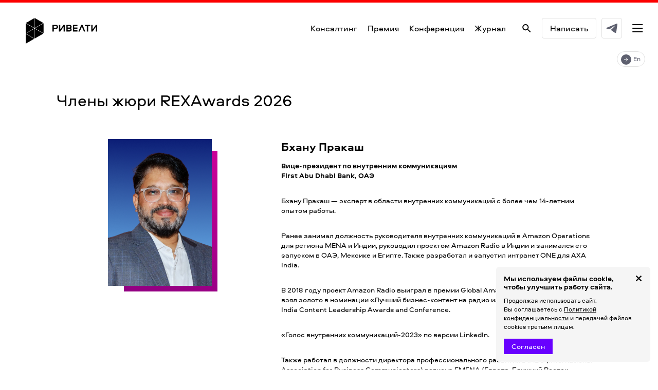

--- FILE ---
content_type: text/html; charset=utf-8
request_url: https://rivelty.ru/jury/
body_size: 39685
content:
<!DOCTYPE html>
<html lang="ru">
    <head>
        
        <title>Члены жюри</title>
<title>Агентство Ривелти</title>
        
        <meta charset="utf-8" />
        <meta name="robots" content="noyaca" />
        <meta name="theme-color" content="#c9e0e04d">
        <meta name="viewport" content="width=device-width, user-scalable=no, initial-scale=1.0, maximum-scale=1.0, minimum-scale=1.0" />
        <meta http-equiv="X-UA-Compatible" content="IE=9;IE=10;IE=edge" />
        <meta name="HandheldFriendly" content="true" />	
        <meta name="apple-mobile-web-app-capable" content="yes" />
        <meta name="apple-mobile-web-app-status-bar-style" content="black-translucent" />
        
        
                <link rel="icon" href="/favicon.ico" type="image/x-icon" />
        
        <link rel="apple-touch-icon" sizes="57x57" href="/favicon.ico">
        <link rel="apple-touch-icon" sizes="60x60" href="/favicon.ico">
        <link rel="apple-touch-icon" sizes="72x72" href="/favicon.ico">
        <link rel="apple-touch-icon" sizes="76x76" href="/favicon.ico">
        <link rel="apple-touch-icon" sizes="114x114" href="/favicon.ico">
        <link rel="apple-touch-icon" sizes="120x120" href="/favicon.ico">
        <link rel="apple-touch-icon" sizes="144x144" href="/favicon.ico">
        <link rel="apple-touch-icon" sizes="152x152" href="/favicon.ico">
        <link rel="apple-touch-icon" sizes="180x180" href="/favicon.ico">
        <link rel="icon" type="image/png" sizes="192x192"  href="/favicon.ico">
        <link rel="icon" type="image/png" sizes="32x32" href="/favicon.ico">
        <link rel="icon" type="image/png" sizes="96x96" href="/favicon.ico">
        <link rel="icon" type="image/png" sizes="16x16" href="/favicon.ico">

        <link rel="manifest" href="/img/favicons/manifest.json">
        <meta name="msapplication-TileColor" content="#ffffff">
        <meta name="msapplication-TileImage" content="/img/favicons/ms-icon-144x144.png">
        <meta name="theme-color" content="#ffffff">
        
        <link rel="stylesheet" href="/bitrix/templates/rivelty/css/style.css?v=100120">
        <link rel="stylesheet" href="https://fonts.googleapis.com/css?family=Montserrat:300,400,500,600,700,800,900&amp;subset=cyrillic">
        
                <link rel="canonical" href="https://rivelty.ru/jury/"/>

		<meta http-equiv="Content-Type" content="text/html; charset=UTF-8" />
<script data-skip-moving="true">(function(w, d) {var v = w.frameCacheVars = {"CACHE_MODE":"HTMLCACHE","storageBlocks":[],"dynamicBlocks":{"LkGdQn":"5c32f9f9ca23","XEVOpk":"b3b8f4ec57be","7DqYyc":"3d416570452d","g8taYv":"659d2944b3a1"},"AUTO_UPDATE":true,"AUTO_UPDATE_TTL":0,"version":2};var inv = false;if (v.AUTO_UPDATE === false){if (v.AUTO_UPDATE_TTL && v.AUTO_UPDATE_TTL > 0){var lm = Date.parse(d.lastModified);if (!isNaN(lm)){var td = new Date().getTime();if ((lm + v.AUTO_UPDATE_TTL * 1000) >= td){w.frameRequestStart = false;w.preventAutoUpdate = true;return;}inv = true;}}else{w.frameRequestStart = false;w.preventAutoUpdate = true;return;}}var r = w.XMLHttpRequest ? new XMLHttpRequest() : (w.ActiveXObject ? new w.ActiveXObject("Microsoft.XMLHTTP") : null);if (!r) { return; }w.frameRequestStart = true;var m = v.CACHE_MODE; var l = w.location; var x = new Date().getTime();var q = "?bxrand=" + x + (l.search.length > 0 ? "&" + l.search.substring(1) : "");var u = l.protocol + "//" + l.host + l.pathname + q;r.open("GET", u, true);r.setRequestHeader("BX-ACTION-TYPE", "get_dynamic");r.setRequestHeader("X-Bitrix-Composite", "get_dynamic");r.setRequestHeader("BX-CACHE-MODE", m);r.setRequestHeader("BX-CACHE-BLOCKS", v.dynamicBlocks ? JSON.stringify(v.dynamicBlocks) : "");if (inv){r.setRequestHeader("BX-INVALIDATE-CACHE", "Y");}try { r.setRequestHeader("BX-REF", d.referrer || "");} catch(e) {}if (m === "APPCACHE"){r.setRequestHeader("BX-APPCACHE-PARAMS", JSON.stringify(v.PARAMS));r.setRequestHeader("BX-APPCACHE-URL", v.PAGE_URL ? v.PAGE_URL : "");}r.onreadystatechange = function() {if (r.readyState != 4) { return; }var a = r.getResponseHeader("BX-RAND");var b = w.BX && w.BX.frameCache ? w.BX.frameCache : false;if (a != x || !((r.status >= 200 && r.status < 300) || r.status === 304 || r.status === 1223 || r.status === 0)){var f = {error:true, reason:a!=x?"bad_rand":"bad_status", url:u, xhr:r, status:r.status};if (w.BX && w.BX.ready && b){BX.ready(function() {setTimeout(function(){BX.onCustomEvent("onFrameDataRequestFail", [f]);}, 0);});}w.frameRequestFail = f;return;}if (b){b.onFrameDataReceived(r.responseText);if (!w.frameUpdateInvoked){b.update(false);}w.frameUpdateInvoked = true;}else{w.frameDataString = r.responseText;}};r.send();var p = w.performance;if (p && p.addEventListener && p.getEntries && p.setResourceTimingBufferSize){var e = 'resourcetimingbufferfull';var h = function() {if (w.BX && w.BX.frameCache && w.BX.frameCache.frameDataInserted){p.removeEventListener(e, h);}else {p.setResourceTimingBufferSize(p.getEntries().length + 50);}};p.addEventListener(e, h);}})(window, document);</script>
<script data-skip-moving="true">(function(w, d, n) {var cl = "bx-core";var ht = d.documentElement;var htc = ht ? ht.className : undefined;if (htc === undefined || htc.indexOf(cl) !== -1){return;}var ua = n.userAgent;if (/(iPad;)|(iPhone;)/i.test(ua)){cl += " bx-ios";}else if (/Windows/i.test(ua)){cl += ' bx-win';}else if (/Macintosh/i.test(ua)){cl += " bx-mac";}else if (/Linux/i.test(ua) && !/Android/i.test(ua)){cl += " bx-linux";}else if (/Android/i.test(ua)){cl += " bx-android";}cl += (/(ipad|iphone|android|mobile|touch)/i.test(ua) ? " bx-touch" : " bx-no-touch");cl += w.devicePixelRatio && w.devicePixelRatio >= 2? " bx-retina": " bx-no-retina";if (/AppleWebKit/.test(ua)){cl += " bx-chrome";}else if (/Opera/.test(ua)){cl += " bx-opera";}else if (/Firefox/.test(ua)){cl += " bx-firefox";}ht.className = htc ? htc + " " + cl : cl;})(window, document, navigator);</script>


<link href="/bitrix/cache/css/s1/rivelty/template_6d0ced3f07c94974a65242aeea70ee9f/template_6d0ced3f07c94974a65242aeea70ee9f_v1.css?1768565320932370" type="text/css"  data-template-style="true" rel="stylesheet" />







        
        
                                    <!-- Facebook Pixel Code -->

                                <noscript><img height="1" width="1" style="display:none" src="https://www.facebook.com/tr?id=408933556473316&ev=PageView&noscript=1"/></noscript>

            <!-- End Facebook Pixel Code -->

        		
		

 <!-- Yandex.Metrika counter -->
<noscript><div><img src="https://mc.yandex.ru/watch/2021554" style="position:absolute; left:-9999px;" alt="" /></div></noscript>
<!-- /Yandex.Metrika counter -->

 

        
	</head>
    <body class=" ">

                <div id="topline"></div>


		        <div id="hd2">
            <div id="hd2-top">
									<a id="hd2-top-logo" href="https://rivelty.ru/intranet/" class="">
					</a>
				                <div id="hd2-top-right">
                    <div id="hd2-top-right-burger"></div>
                    <a id="hd2-top-right-telegram" href="https://t.me/rivelty_team_bot" target="_blank"></a>
                    <a id="hd2-top-right-write" href="https://rivelty.ru/feedback/">Написать</a>
                    <a id="hd2-top-right-search" href="https://rivelty.ru/search"></a>
                    <div id="hd2-top-right-menu">
                        <a href="https://rivelty.ru/">Консалтинг</a>
                                                <a href="https://awards.rivelty.ru">Премия</a>
                        <a href="https://conf.rivelty.ru/">Конференция</a>
                        <a href="https://abazhur.rivelty.ru/">Журнал</a>
                                            </div>
                </div>
            </div>
            <div id="hd2-bot">
            <div id="hd2-bot-menu">
					                </div>
                                <a id="hd2-bot-lang" href="https://rivelty.com">En</a>
            </div>
        </div>
                	        <header class="header">
	<div class="container">
        		<nav class="navigation ">
			<div id="bxdynamic_LkGdQn_start" style="display:none"></div><ul>
    <li>
        <a                 class="bordered_style-green"
                                href="/intranet/">
	        		        Интранет                    </a>
    </li>
    <li>
        <a                 class="bordered_style-purple"
                                href="/video/">
	        		        Корп. видео                    </a>
    </li>
    <li>
        <a                 href="/corporativnoe-televidenie/">
	        		        Корп. ТВ                    </a>
    </li>
</ul><div id="bxdynamic_LkGdQn_end" style="display:none"></div>		</nav>
		<ul class="triangle-style ">
			<li>
				<a href="http://awards.rivelty.ru/"  id="ri-awards-v" target="_blank">
                            <span class="svg-ic">
                                <svg id="e8g85geaavy61" xmlns="http://www.w3.org/2000/svg" xmlns:xlink="http://www.w3.org/1999/xlink" viewBox="0 0 62 71.800000" shape-rendering="geometricPrecision" text-rendering="geometricPrecision"><style>#e8g85geaavy65 {animation: e8g85geaavy65_c_o 1400ms linear 1 normal forwards}@keyframes e8g85geaavy65_c_o { 0% {opacity: 0} 78.571429% {opacity: 0} 92.857143% {opacity: 1} 100% {opacity: 1} }#e8g85geaavy66 {animation: e8g85geaavy66_c_o 1400ms linear 1 normal forwards}@keyframes e8g85geaavy66_c_o { 0% {opacity: 0} 64.285714% {opacity: 0} 78.571429% {opacity: 1} 100% {opacity: 1} }#e8g85geaavy67 {animation: e8g85geaavy67_c_o 1400ms linear 1 normal forwards}@keyframes e8g85geaavy67_c_o { 0% {opacity: 0} 50% {opacity: 0} 64.285714% {opacity: 1} 100% {opacity: 1} }#e8g85geaavy68 {animation: e8g85geaavy68_c_o 1400ms linear 1 normal forwards}@keyframes e8g85geaavy68_c_o { 0% {opacity: 0} 35.714286% {opacity: 0} 50% {opacity: 1} 100% {opacity: 1} }#e8g85geaavy69 {animation: e8g85geaavy69_c_o 1400ms linear 1 normal forwards}@keyframes e8g85geaavy69_c_o { 0% {opacity: 0} 21.428571% {opacity: 0} 35.714286% {opacity: 1} 100% {opacity: 1} }#e8g85geaavy610 {animation: e8g85geaavy610_c_o 1400ms linear 1 normal forwards}@keyframes e8g85geaavy610_c_o { 0% {opacity: 0} 7.142857% {opacity: 0} 21.428571% {opacity: 1} 100% {opacity: 1} }</style><defs><clipPath id="e8g85geaavy62"><polygon id="e8g85geaavy63" points="60.300000,35.700000 -11.600000,-6.900000 -11.700000,78.700000 60.300000,35.700000" fill="none" stroke="none" stroke-width="1"></polygon></clipPath></defs><g id="e8g85geaavy64" clip-path="url(#e8g85geaavy62)"><rect id="e8g85geaavy65" width="5.500000" height="6.026208" rx="0" ry="0" transform="matrix(1 0 0 1 56.50000000000000 32.61145400000001)" opacity="0" fill="rgb(46,190,192)" stroke="none" stroke-width="1"></rect><rect id="e8g85geaavy66" width="5.500000" height="17.255297" rx="0" ry="0" transform="matrix(1 0 0 1 46.80000000000000 26.94719700000002)" opacity="0" fill="rgb(46,190,192)" stroke="none" stroke-width="1"></rect><rect id="e8g85geaavy67" width="5.500000" height="29.447540" rx="0" ry="0" transform="matrix(1 0 0 1 35.80000000000000 21.01375700000000)" opacity="0" fill="rgb(46,190,192)" stroke="none" stroke-width="1"></rect><rect id="e8g85geaavy68" width="5.500000" height="43.959102" rx="0" ry="0" transform="matrix(1 0 0 1 24 13.95967999999996)" opacity="0" fill="rgb(46,190,192)" stroke="none" stroke-width="1"></rect><rect id="e8g85geaavy69" width="5.500000" height="57.897075" rx="0" ry="0" transform="matrix(1 0 0 1 11.70000000000000 6.91774500000000)" opacity="0" fill="rgb(46,190,192)" stroke="none" stroke-width="1"></rect><rect id="e8g85geaavy610" width="5.500000" height="71.855558" rx="0" ry="0" opacity="0" fill="rgb(46,190,192)" stroke="none" stroke-width="1"></rect></g></svg></span>
					RIawards				</a>
			</li>
			<li>
				<a href="http://conf.rivelty.ru" target="_blank">
							<span class="svg-ic">
								<svg width="18" height="21" viewBox="0 0 18 21" fill="none" xmlns="http://www.w3.org/2000/svg">
									<path d="M17.7 10.3268C17.8333 10.4038 17.8333 10.5962 17.7 10.6732L1.05 20.2861C0.916667 20.3631 0.750001 20.2668 0.750001 20.1129L0.750002 0.887117C0.750002 0.733157 0.916668 0.636932 1.05 0.713912L17.7 10.3268Z" fill="url(#paint0_linear)"></path>
									<defs>
										<linearGradient id="paint0_linear" x1="-6.5" y1="26" x2="10.5" y2="4.5" gradientUnits="userSpaceOnUse">
											<stop offset="0%" stop-color="#391a78">
												<animate attributeName="stop-color" values="#391a78; #b95aae; #391a78" dur="4s" repeatCount="indefinite"></animate>
											</stop>
											<stop offset="100%" stop-color="#b95aae">
												<animate attributeName="stop-color" values="#b95aae; #391a78; #b95aae" dur="4s" repeatCount="indefinite"></animate>
											</stop>
										</linearGradient>
									</defs>
								</svg>
							</span>
					Ривелти.Конф				</a>
			</li>
		</ul>
	</div>
</header>
                        
        
        <div id="menuFullscreen" class="scrollablePopup">
            <div class="container content">
                <div class="row">
                                        <a href="/">
                            <div class="col-lg-8 col-md-8 col-sm-8 col-xs-38 logo"></div>
                        </a>
                                </div>
                                <div class="menuContainer">
                        <div class="row row_flex">
                            <div id="bxdynamic_XEVOpk_start" style="display:none"></div>                        <div class="menuColumn">
                <div class="menuItem">
                                                                        <span class="headLink">УСЛУГИ</span>
                                                                                                <a onclick="closeMenu()"  href="https://rivelty.ru/intranet/#part1">Интранет</a>
                                                                                                <a onclick="closeMenu()"  href="https://rivelty.ru/intranet/#part1">Цифровой <br/>комфорт</a>
                                                                                                <a onclick="closeMenu()"  href="https://rivelty.ru/intranet/#part1">Внутренние коммуникации</a>
                                                                                                <a onclick="closeMenu()"  href="https://rivelty.ru/intranet/#part1">Бренд работодателя</a>
                                                                                                <a   href="https://rivelty.ru/design/?utm_source=intranet&utm_medium=ipage&utm_campaign=design">Дизайн</a>
                                                                                                <a   href="https://rivelty.ru/video/?utm_source=intranet&utm_medium=ipage&utm_campaign=video">Корп.видео</a>
                                                                                                <a   href="https://rivelty.ru/corporativnoe-televidenie/?utm_source=intranet&utm_medium=ipage&utm_campaign=corporativnoe-televidenie">Корп.ТВ</a>
                                                            </div>
            </div>
                                <div class="menuColumn">
                <div class="menuItem">
                                                                        <a  class="bold" href="https://rivelty.ru/portfolio/">ПОРТФОЛИО</a>
                                                                                                <a   href="https://rivelty.ru/portfolio/categories/">Категории</a>
                                                                                                <a   href="https://rivelty.ru/portfolio/industries/">Индустрии</a>
                                                                                                <a   href="https://rivelty.ru/portfolio/clients/">Клиенты</a>
                                                                                                <span class="headLink">КТО МЫ</span>
                                                                                                <a   href="https://rivelty.ru/company/about/">Агентство</a>
                                                                                                <a   href="https://rivelty.ru/company/team/?utm_source=intranet&utm_medium=ipage&utm_campaign=team">Команда</a>
                                                                                                <a   href="https://rivelty.ru/bogdanova/">Елена Богданова</a>
                                                                                                <a   href="https://rivelty.ru/company/awards/">Награды</a>
                                                                                                <a   href="https://rivelty.ru/contacts/">Контакты</a>
                                                            </div>
            </div>
                                <div class="menuColumn">
                <div class="menuItem">
                                                                        <span class="headLink">ДЕЛИМСЯ ЗНАНИЯМИ</span>
                                                                                                <a   href="https://abazhur.rivelty.ru/?utm_source=intranet&utm_medium=ipage&utm_campaign=abazhur.rivelty.ru">Журнал Ривелти.Абажур</a>
                                                                                                <a   href="https://t.me/rivelty_abazhur">Телеграм Ривелти.Абажурная</a>
                                                                                                <a   href="https://t.me/+lJ6Wp156I0U4Njdi">Закрытый чат сообщества Ривелти</a>
                                                                                                <a   href="https://abazhur.rivelty.ru/Rivelty-PSB-Issledovanie/">Ривелти.Исследование</a>
                                                                                                <a   href="https://rivelty.ru/order_guide/">Ривелти.Гайд: сравнение ИТ-платформ</a>
                                                                                                <a   href="https://rivelty.ru/subscribe/">Рассылка Елены Богдановой</a>
                                                                                                <a onclick="closeMenu()"  href="https://rivelty.ru/practice/#">Книги</a>
                                                            </div>
            </div>
                                <div class="menuColumn">
                <div class="menuItem">
                                                                        <span class="headLink">НАШИ МЕРОПРИЯТИЯ</span>
                                                                                                <a   href="https://awards.rivelty.ru/?utm_source=intranet&utm_medium=ipage&utm_campaign=awards.rivelty.ru">Russian Employee Experience Awards</a>
                                                                                                <a   href="https://conf.rivelty.ru/?utm_source=intranet&utm_medium=ipage&utm_campaign=conf.rivelty.ru">Ривелти.Конф</a>
                                                                                                <a   href="https://t.me/rivelty_abazhur/1397">#Абажурнаяонлайн</a>
                                                            </div>
            </div>
            <div id="bxdynamic_XEVOpk_end" style="display:none"></div>                        </div>

                        <div class="row bottom">
                            <div class="col-lg-8 col-md-8 col-sm-8 col-xs-47">
                                <a href="https://rivelty.ru/feedback/" class="contactUs">Contact Us</a>
                            </div>
                            <div class="col-lg-10 col-md-10 col-sm-15 col-xs-47 col-lg-offset-1 col-md-offset-1 col-sm-offset-1 contacts">
                                <a href="tel:+74952151929" onclick="sendFbqEvent('contact')" class="phoneLink"><b>+7 495 215-19-29</b></a><br />
                                <a href="mailto:intranet@rivelty.ru" onclick="sendFbqEvent('contact')">intranet@rivelty.ru</a>
                            </div>
                           <div class="col-lg-12 col-lg-offset-2 col-md-12 col-sm-12 col-xs-47 col-md-offset-7 col-sm-offset-7 header-search">
	                           	                            <div class="search__wrap">
                                    <form action="/search">
                                        <input type="search" name="q" id="search" placeholder="Поиск по сайту">
                                        <button type="submit"><svg width="18" height="18" viewBox="0 0 18 18" fill="none" xmlns="http://www.w3.org/2000/svg"><path fill-rule="evenodd" clip-rule="evenodd" d="M13.7148 12.709L18 16.9942L16.9942 18L12.709 13.7148C11.3193 14.874 9.58471 15.5056 7.75279 15.5056C3.46742 15.5056 0 12.0375 0 7.75279C0 3.46742 3.46811 0 7.75279 0C12.0382 0 15.5056 3.46811 15.5056 7.75279C15.5056 9.58471 14.874 11.3193 13.7148 12.709ZM1.42253 7.75279C1.42253 11.2433 4.26231 14.083 7.75279 14.083C11.2433 14.083 14.083 11.2433 14.083 7.75279C14.083 4.26231 11.2433 1.42253 7.75279 1.42253C4.26231 1.42253 1.42253 4.26231 1.42253 7.75279Z" fill="white"/></svg></button>
                                    </form>
                                </div>
	                                                       </div>
                            <div class="nav-links__lang col-lg-4 col-md-4 col-sm-10 col-xs-47 col-lg-offset-1 col-md-offset-1 col-sm-offset-1">
                              <div class="btn-switcher btn-switcher--black">
                                <input type="checkbox" id="switch-lang-menu" />
                                <label for="switch-lang-menu">
                                  <p class="switch-lang__text ru">Рус</p>
                                  <span>
                                    <svg width="6" height="7" viewBox="0 0 6 7" fill="none" xmlns="http://www.w3.org/2000/svg"><path d="M5.63151 3.08148C5.60739 3.07752 5.58298 3.07569 5.55856 3.07601H1.40002L1.4907 3.03335C1.57933 2.99091 1.65997 2.93316 1.72899 2.8627L2.89515 1.68307C3.04874 1.53477 3.07454 1.29619 2.9563 1.11779C2.81869 0.927689 2.55479 0.886413 2.36685 1.02561C2.35166 1.03687 2.33723 1.04913 2.32367 1.06233L0.214883 3.19547C0.0500817 3.36198 0.0499368 3.63211 0.214554 3.79881C0.214659 3.79892 0.214778 3.79904 0.214883 3.79914L2.32367 5.93228C2.4886 6.09865 2.75564 6.09828 2.92013 5.93144C2.93307 5.91831 2.94515 5.90434 2.9563 5.88962C3.07454 5.71122 3.04874 5.47264 2.89515 5.32434L1.7311 4.14258C1.66922 4.07992 1.59808 4.02738 1.52022 3.98686L1.39369 3.92926H5.53535C5.7508 3.93736 5.93983 3.78512 5.9803 3.5709C6.01759 3.33832 5.86143 3.11921 5.63151 3.08148Z" /></svg>
                                  </span>
                                  <p class="switch-lang__text en">Eng</p>
                                </label>
                              </div>
                            </div>

                            <div class="socialLinks col-lg-7 col-md-6 col-sm-10 col-xs-47 col-lg-offset-1 col-md-offset-1 col-sm-offset-1">
                                <a href="https://t.me/rivelty_team_bot" target="_blank" class="socialLinksItem tg" rel="external">telegram</a>
                                <a href="https://www.youtube.com/user/Rivelty/" target="_blank" class="socialLinksItem yt" rel="external">youtube</a>
                                <a href="https://www.vk.com/rivelty" target="_blank" class="socialLinksItem vk" rel="external">vkontakte</a>
                            </div>
                        </div>
                    </div>
                        </div>
        </div>
	<div class="jury-page">
		<div id="bxdynamic_7DqYyc_start" style="display:none"></div>			<div class="container">
			<h1 class="jury-page__title">
				Члены жюри REXAwards 2026			</h1>
		</div>
		<div class="jury-list">
								<div class="jury-card" id="jury-2674">
				<div class="container">
					<div class="jury-card__wrap">
													<div class="jury-card__img-wrap">
								<img
									width="202"
									height="286"
									class="jury-card__img"
									src="/upload/iblock/dcc/niq4q1yy86g1ouayc440j3tdhbmgtit4.png" 
									alt="Бхану Пракаш">
							</div>
												<div class="jury-card__content">
							<h3 class="jury-card__title">Бхану Пракаш</h3>
															<p><strong>Вице-президент по внутренним коммуникациям <br />First Abu Dhabi Bank, ОАЭ</strong></p>
<p>Бхану Пракаш &mdash; эксперт в области внутренних коммуникаций с более чем 14-летним опытом работы.</p>
<p>Ранее занимал должность руководителя внутренних коммуникаций в Amazon Operations для региона MENA и Индии, руководил проектом Amazon Radio в Индии и занимался его запуском в ОАЭ, Мексике и Египте. Также разработал и запустил интранет ONE для AXA India.</p>
<p>В 2018 году проект Amazon Radio выиграл в премии Global Amazon &ldquo;Just Do It&rdquo;, а в 2019 &mdash; взял золото в номинации &laquo;Лучший бизнес-контент на радио или в подкасте&raquo; на премии India Content Leadership Awards and Conference.</p>
<p>&laquo;Голос внутренних коммуникаций-2023&raquo; по версии LinkedIn.</p>
<p>Также работал в должности директора профессионального развития в IABC (International Association for Business Communicators) региона EMENA (Европа, Ближний Восток, Северная Африка). Участник IAC (Industry Advisory Committee) от университета RMIT, Австралия."</p>
<p>В настоящее время он также:</p>
<ul>
<li>Сертифицированный участник и наставник Института внутренних коммуникаций (IoIC)</li>
<li>Наставник в Университете Восточного Лондона</li>
<li>Сертифицированный наставник в The Mentoring Club</li>
</ul>													</div>
					</div>
				</div>
			</div>
								<div class="jury-card" id="jury-2672">
				<div class="container">
					<div class="jury-card__wrap">
													<div class="jury-card__img-wrap">
								<img
									width="202"
									height="286"
									class="jury-card__img"
									src="/upload/iblock/2d9/1fvgdgvmc3mfe89vv5qglignn4kk4k3f.png" 
									alt="Елена Крылова">
							</div>
												<div class="jury-card__content">
							<h3 class="jury-card__title">Елена Крылова</h3>
															<p><strong>Начальник Управления внутренних коммуникаций и сервисов<br />Банк России</strong></p>
<p>Елена 16 лет работает в коммуникациях. В Банке России руководит развитием единой среды внутренних коммуникаций. В ее портфолио – крупные проекты по развитию культуры обратной связи и открытого диалога. А среди ключевых навыков - умение объединять людей в активные и вовлеченные сообщества.</p>
<p>Интранет-портал Банка России &mdash; обладатель золотой награды Intranet &amp; Digital Workplace Awards 2019. Также признан лучшим интранетом в России по версии Best Intranet Russia 2018.</p>													</div>
					</div>
				</div>
			</div>
								<div class="jury-card" id="jury-2293">
				<div class="container">
					<div class="jury-card__wrap">
													<div class="jury-card__img-wrap">
								<img
									width="202"
									height="286"
									class="jury-card__img"
									src="/upload/iblock/da8/450gpjirqe7scb00t3lhkx3k6cfbbzot.png" 
									alt="Джакомо Масон">
							</div>
												<div class="jury-card__content">
							<h3 class="jury-card__title">Джакомо Масон</h3>
															<p><strong>Основатель и CEO консалтинговой компании <br />Intranet Management, Италия</strong></p>
<p>Джакомо &mdash; консультант по внутренним коммуникациям, более 20 лет разрабатывает интранеты для различных организаций и ведет тренинги по управлению интранетом и созданию контента.</p>
<p>Джакомо &mdash; основатель и спикер ежегодной конференции Intranet Italia Day, а также основатель и член жюри ежегодного конкурса Intranet Italia Champions, в котором Елена Богданова является членом жюри.</p>
<p>Также Джакомо &mdash; спикер Ривелти.Конф 2022.</p>													</div>
					</div>
				</div>
			</div>
								<div class="jury-card" id="jury-2867">
				<div class="container">
					<div class="jury-card__wrap">
													<div class="jury-card__img-wrap">
								<img
									width="202"
									height="286"
									class="jury-card__img"
									src="/upload/iblock/33e/e9zkpk1hgw3762oft66aqogxkdc3dc57.png" 
									alt="Евгений Вербицкий">
							</div>
												<div class="jury-card__content">
							<h3 class="jury-card__title">Евгений Вербицкий</h3>
															<p><strong>Директор по персоналу в tutu.ru</strong></p>
<p>Евгений уже 12 лет работает в Т-Банке. На своем карьерном пути прошел через смену более пяти профессий внутри компании и управлял командами размером более 1000 человек.</p>
<p>Создал функцию контроля и стандартизации бизнес-процессов взыскания Lean Collection, внедрил процесс целеполагания в HR. Внутри Т-Банка этот процесс признан одним из самых развитых и является примером для подражания для всей компании.</p>
<p>Благодаря Евгению 90% команд интегрировали продуктовый подход в работе, а в HR Т-Банка появилось подразделение &laquo;Клиентского опыта&raquo; сотрудников и кандидатов.</p>													</div>
					</div>
				</div>
			</div>
								<div class="jury-card" id="jury-2873">
				<div class="container">
					<div class="jury-card__wrap">
													<div class="jury-card__img-wrap">
								<img
									width="202"
									height="286"
									class="jury-card__img"
									src="/upload/iblock/b4d/ov7qs8j0qc5ik09q5b4wv5nzbu21a9x2.png" 
									alt="Яна Белоножкина">
							</div>
												<div class="jury-card__content">
							<h3 class="jury-card__title">Яна Белоножкина</h3>
															<p><strong>Начальник Управления продвижения бренда работодателя, внутренних коммуникаций и корпоративной культуры<br />Северсталь</strong></p>
<p>У Яны более десяти лет опыта в управлении корпоративной культурой. Она является спикером всех ключевых конференций по внутренним коммуникациям &mdash;&nbsp;Ривелти.Конф, InterComm, Silver Mercury, &laquo;Дело в людях&raquo;.</p>
<p>Создала и возглавила Центр внутренних коммуникаций Газпромбанка. За четыре года создала функцию внутренних коммуникаций с нуля и собрала команду, ставшую трендсеттерами на рынке. Проекты Яны получили более 20 профессиональных наград, среди которых &mdash; первое место в номинации &laquo;Имидж работодателя&raquo;&nbsp;Employer&nbsp;Brand&nbsp;Award<strong>.</strong><br /><br /> В 2020 году Яна получила квалификацию &laquo;Директор по развитию бренда работодателя&raquo; Школы новой экономики MACS.</p>													</div>
					</div>
				</div>
			</div>
								<div class="jury-card" id="jury-2992">
				<div class="container">
					<div class="jury-card__wrap">
													<div class="jury-card__img-wrap">
								<img
									width="202"
									height="286"
									class="jury-card__img"
									src="/upload/iblock/e2b/tt5bs29padbqf4zz87co2xynmb4b10x8.png" 
									alt="Екатерина Куманина">
							</div>
												<div class="jury-card__content">
							<h3 class="jury-card__title">Екатерина Куманина</h3>
															<p><strong>Директор по внешним коммуникациям, Почта России</strong></p>
<p>Эксперт в управлении репутацией и коммуникационном сопровождении компаний в период трансформаций, M&A и кризисов различной природы. Проекты и команды под её руководством неоднократно становились лауреатами ведущих профессиональных премий.</p>
<p>С 2001 года Елена возглавляет коммуникационные подразделения крупнейших частных и государственных компаний, работая напрямую с акционерами и CEO. Постоянный участник рейтинга «Лучшие менеджеры России» в категории директоров по общественным и корпоративным связям. Член жюри ключевых отраслевых конкурсов в сфере коммуникаций</p>													</div>
					</div>
				</div>
			</div>
								<div class="jury-card" id="jury-2994">
				<div class="container">
					<div class="jury-card__wrap">
													<div class="jury-card__img-wrap">
								<img
									width="202"
									height="286"
									class="jury-card__img"
									src="/upload/iblock/e14/kks3aslvdkva0wprqmu7v8ql5578almp.png" 
									alt="Алина Манцева">
							</div>
												<div class="jury-card__content">
							<h3 class="jury-card__title">Алина Манцева</h3>
															<p><strong>Директор по персоналу и внутренним коммуникациям
<br />АстраЗенека, Россия и Евразия</strong></p>
<p>Эксперт с более чем 18-летним опытом в HR в фармацевтике и смежных отраслях. С 2019 года возглавляет направление по работе с персоналом и внутренними коммуникациями в AstraZeneca Россия и Евразия, развивая стратегический HR, культуру и цифровые решения для employee experience.</p>
<p>Под руководством Алины реализованы ключевые трансформационные проекты: локализация корпоративной платформы AZConnect, полный переход на КЭДО и #PaperFree, запуск экосистемы благополучия &laquo;Жизнь в стиле АстраЗенка&raquo;, а также цифровой платформы развития AZGrow. Эти инициативы получили отраслевые награды REXAwards, HR Драйвер, People Motivation Awards, Employer Branding Awards и вошли в лидеры рейтинга HeadHunter.</p>
<p>Выпускница программ &laquo;Управление персоналом&raquo;, IEDC Bled School of Management и executive-коучинга в &laquo;Сколково&raquo;. Постоянный спикер конференций, входит в ТОП лучших HR-директоров фармотрасли. Использует генеративный ИИ и People Analytics для повышения качества HR-решений.</p>													</div>
					</div>
				</div>
			</div>
								<div class="jury-card" id="jury-2671">
				<div class="container">
					<div class="jury-card__wrap">
													<div class="jury-card__img-wrap">
								<img
									width="202"
									height="286"
									class="jury-card__img"
									src="/upload/iblock/601/oi0rkv041myr7dh530hloo8gq2o07mr5.png" 
									alt="Алексей Рыбаков">
							</div>
												<div class="jury-card__content">
							<h3 class="jury-card__title">Алексей Рыбаков</h3>
															<p><strong>Начальник отдела корпоративных СМИ<br />Газпром нефть</strong></p>
<p>Более 13 лет во внутренних коммуникациях. Запустил первый в истории РФ проект по переводу кадрового документооборота в онлайн.</p>
<p>Реализовал уникальный проект по созданию системы коммуникаций между компанией &laquo;Газпром нефть&raquo; и ключевым менеджментом её подрядных организаций для продвижения нового формата партнерского взаимодействия.</p>
<p>Лидировал создание экосистемы внутрикорпоративных коммуникаций в дирекции региональных продаж Газпром нефть, получившую главную награду Russian Intranet Awards 2022 в номинации &laquo;Интранет года&raquo;.</p>
<p>Под его руководством реализованы проекты, охватившие более 95% сотрудников Газпром нефти: от мультимедийных форматов: радио, видео, ТВ-панели, до телеграм-каналов, порталов и офлайн-мероприятий. Проект &laquo;Кадры онлайн&raquo; по внедрению электронной подписи в HR-процессы был отмечен премиями HR-бренд и Best Intranet Russia.</p>													</div>
					</div>
				</div>
			</div>
								<div class="jury-card" id="jury-2856">
				<div class="container">
					<div class="jury-card__wrap">
													<div class="jury-card__img-wrap">
								<img
									width="202"
									height="286"
									class="jury-card__img"
									src="/upload/iblock/770/g4a4z9vn925x7smoa3fbz2feru1v7n2w.png" 
									alt="Алина Удалова">
							</div>
												<div class="jury-card__content">
							<h3 class="jury-card__title">Алина Удалова</h3>
															<p><strong>Руководитель направления внутренних коммуникаций <br />Национальная система платежных карт </strong></p>
<p>За 18 лет карьеры во внутренних коммуникациях Алина сменила всего три компании. НСПК &mdash; четвертая.</p>
<p>Построила человекоцентричную систему внутренних коммуникаций в Хоум Банке, запустила проект &laquo;Хочешь - делай!&raquo;, который позволил сотням сотрудников реализовать свои предпринимательские замыслы. Создала первую в отрасли программу профессиональной переподготовки для руководителей РЖД. В самом масштабном проекте Алины участвовали 3000 человек.</p>
<p>Её достижения отмечены наградами: RIawards 2023 за приложение &laquo;Наш Хоум&raquo;, InterComm-2023 за корпоративный журнал, EWA и &laquo;Хрустальная пирамида&raquo; за well-being программу. Имеет 1500 публикаций, среди которых &laquo;Человекоцентричность всегда в тренде&raquo; в Ривелти.Абажур.</p>													</div>
					</div>
				</div>
			</div>
								<div class="jury-card" id="jury-3000">
				<div class="container">
					<div class="jury-card__wrap">
													<div class="jury-card__img-wrap">
								<img
									width="202"
									height="286"
									class="jury-card__img"
									src="/upload/iblock/cc3/xp3c1g31a6ce20o7m95suwbovwpmdpwu.png" 
									alt="Евгения Крутова">
							</div>
												<div class="jury-card__content">
							<h3 class="jury-card__title">Евгения Крутова</h3>
															<p><strong>Начальник Центра внутренних коммуникаций <br />Газпромбанк</strong></p>

<p>Эксперт с 18-летним опытом работы в финансовой отрасли, из них более 10 лет &mdash; во внутренних коммуникациях. С 2019 года возглавляет Центр внутренних коммуникаций Газпромбанка.</p>
<p>Под руководством Евгении команда управляет 8 каналами, охватывающими более 30 000 сотрудников, включая корпоративный портал и систему рассылок. Реализованы системные и проектные коммуникационные решения: внедрён единый редакционный стандарт, с нуля создан ИТ-стрим внутренних коммуникаций, реализованы сторилендинги, видеопроекты, исследования и UGC-проекты.</p>
<p>Проекты команды получили 46 отраслевых наград в 16 профессиональных премиях, в том числе REXAwards, Бренд работодателя, Intercomm.</p>													</div>
					</div>
				</div>
			</div>
								<div class="jury-card" id="jury-2999">
				<div class="container">
					<div class="jury-card__wrap">
													<div class="jury-card__img-wrap">
								<img
									width="202"
									height="286"
									class="jury-card__img"
									src="/upload/iblock/e8c/t1699o7nti42v6ut5d401f6ov422b449.png" 
									alt="Александр Чигарьков">
							</div>
												<div class="jury-card__content">
							<h3 class="jury-card__title">Александр Чигарьков</h3>
															<p><strong>Начальник управления по цифровизации и развитию HR-продуктов<br /> Северсталь</strong></p>
<p>Эксперт в области цифровой трансформации HR и продуктового подхода с опытом внедрения HR Tech-решений. В Северстали отвечает за развитие HR-продуктов и цифровых сервисов, направленных на улучшение цифрового опыта сотрудников, повышение эффективности рекрутмента, адаптации, оценки и развития персонала.</p>
<p>Руководит созданием и масштабированием цифровых HR-решений, обеспечивающих удобное и технологичное взаимодействие сотрудников с HR-системами, а также внедрением data-driven и ИИ-подходов в управлении талантами.</p>
<p>Ранее возглавлял направление Talent Acquisition в &laquo;Севергрупп&raquo;, занимался разработкой корпоративных HR-процессов и стратегий подбора руководителей.</p>
<p>Автор экспертного телеграм-канала @AlexGetsHrDone, посвящённого применению ИИ и продуктового мышления в HR-командах. Лауреат REXAwards 2025 за развитие экспертного контента по использованию ИИ в HR.</p>													</div>
					</div>
				</div>
			</div>
								<div class="jury-card" id="jury-2997">
				<div class="container">
					<div class="jury-card__wrap">
													<div class="jury-card__img-wrap">
								<img
									width="202"
									height="286"
									class="jury-card__img"
									src="/upload/iblock/190/nyu3d9w10fve1rl75cgiihz8eadt016a.png" 
									alt="Людмила Дёмина">
							</div>
												<div class="jury-card__content">
							<h3 class="jury-card__title">Людмила Дёмина</h3>
															<p><strong>Заместитель руководителя службы <br />Начальник отдела корпоративной культуры <br />Банк ВТБ</strong></p>
<p>Эксперт в корпоративной трансформации, развитии культуры, вовлечённости и создании устойчивых внутренних цифровых экосистем.</p>
<p>Более 15 лет управляет корпоративными коммуникациями и HR-направлениями в крупнейших IT-, медиахолдингах, финтех- и банковских группах: Сбер, ПСБ, Открытие/ВТБ, Rambler&amp;Co, Okko, Евросеть, СберИнтертеймент. Реализовала масштабные трансформационные проекты, включая интеграцию системообразующих банков и запуск цифровых платформ для многопрофильных команд.</p>
<p>Под её руководством компании становились лидерами отраслевых рейтингов и получали профессиональные награды: HR-бренд, Employee Well-being Award, золото Russian Intranet Awards 2023, Корпоративный шагомарафон, посвященный 80-летию Победы в ВОВ, ПАО &laquo;Банк ПСБ&raquo; вошел в Книгу рекордов России.</p>
<p>Финалист конкурса управленцев &laquo;Россия &ndash; страна возможностей&raquo;, обладатель благодарностей ПСБ и Корпоративного университета Сбера за стратегические проекты изменений и программы развития руководителей. Регулярно выступает приглашённым экспертом отраслевых форумов.</p>													</div>
					</div>
				</div>
			</div>
								<div class="jury-card" id="jury-3001">
				<div class="container">
					<div class="jury-card__wrap">
													<div class="jury-card__img-wrap">
								<img
									width="202"
									height="286"
									class="jury-card__img"
									src="/upload/iblock/55c/t711bce8of4vn0xsjm2frkalyj24w2ky.png" 
									alt="Наталья Любимова">
							</div>
												<div class="jury-card__content">
							<h3 class="jury-card__title">Наталья Любимова</h3>
															<p><strong>Руководитель платформы People Analytics<br /> Т-Банк</strong></p>

<p>Эксперт с более чем 12-летним опытом в аналитике, BI и People Analytics с фокусом на digital-трансформацию и повышение операционной эффективности бизнеса.</p>
<p>Руководит развитием платформы People Analytics в Т-Банке: от построения корпоративной кросс-функциональной BI-платформы и системы HR-метрик с аудиторией более 6 000 пользователей до внедрения сквозной отчётности, объединяющей показатели финансов, качества сети и управления командами. Реализовала запуск кросс-функциональной отчётности в новом для рынка инструменте Tableau в сжатые сроки &mdash; за 2 недели.</p>
<p>Дважды с нуля выстраивала централизованную функцию и команды HR-аналитики, подготовив и развив десятки аналитиков, продолжающих успешные карьерные траектории. Обладает опытом работы в крупных компаниях телекома, интеграции и финтеха, включая международные и федеральные проекты в России.</p>
<p>Лауреат премий HH HR Brand 2025 и International HR Brand за создание цифровых HR-экосистем и систем аналитики и отчётности, а также корпоративной награды Т-Glory за лучший проект компании.</p>													</div>
					</div>
				</div>
			</div>
								<div class="jury-card" id="jury-2996">
				<div class="container">
					<div class="jury-card__wrap">
													<div class="jury-card__img-wrap">
								<img
									width="202"
									height="286"
									class="jury-card__img"
									src="/upload/iblock/88a/v1u2is8hcpi8g34picjepjgntktdi4n8.png" 
									alt="Виктория Соколова">
							</div>
												<div class="jury-card__content">
							<h3 class="jury-card__title">Виктория Соколова</h3>
															<p><strong>Заместитель директора по коммуникациям, <br />ЕвроХим</strong></p>
<p>Более 14 лет в корпоративных коммуникациях. Пришла в профессию из журналистики и специализируется на создании и развитии внутренних медиа и цифровых каналов.</p>
<p>Реализовала ключевые проекты в крупнейших российских компаниях: запуск корпоративного ТВ в ЕвроХиме и компании &laquo;Павлик&raquo;, защита проектов мобильного приложения и нового портала ЕвроХима, редизайн и перезапуск корпоративной газеты. В команде ВТБ &mdash; создание единого интранета: объединение ВТБ и ВТБ24, перезапуск корпоративного журнала. В ЕВРАЗе &mdash; обновление интранета, запуск корпоративного ТВ и многолетнее руководство корпоративной газетой.</p>
<p>Интранет ЕвроХима получил золото <strong>REXAwards</strong><strong> 2025</strong> как лучший интранет года, проект интранета Банка ВТБ &ndash; золото в номинации &laquo;Интранет года&raquo; на Russian Intranet Awards 2024.</p>													</div>
					</div>
				</div>
			</div>
								<div class="jury-card" id="jury-2993">
				<div class="container">
					<div class="jury-card__wrap">
													<div class="jury-card__img-wrap">
								<img
									width="202"
									height="286"
									class="jury-card__img"
									src="/upload/iblock/48a/r3fc5a3vq0zpl1jpv41bi0trdgt05zuf.png" 
									alt="Андрей Скрябиков">
							</div>
												<div class="jury-card__content">
							<h3 class="jury-card__title">Андрей Скрябиков</h3>
															<p><strong>Директор по благополучию и опыту сотрудников
<br />Лемана ПРО</strong></p>
<p>Эксперт по формированию опыта сотрудников и цифровой трансформации HR-процессов. Выстроил с нуля работу с опытом сотрудников в федеральной сети численностью более 40 000 сотрудников, объединив бизнес-стратегию и HR-стратегию через концепцию Total Experience для сотрудников и клиентов. Запустил масштабную цифровую трансформацию HR на всех ключевых этапах пути сотрудника.</p>
<p>Проекты под его руководством отмечены ведущими профессиональными премиями:</p>
<p>&mdash; Золото ARCORPS AWARDS 2025<br />&mdash; Top Employee Well-Being<br />&mdash; Золото Forbes &laquo;Лучший работодатель&raquo;</p>
<p>Имеет опыт в продажах и управлении бизнесом, шесть лет работает в HR. Успешно соединяет бизнес-мышление и современные практики работы с опытом сотрудников, создавая практические решения, повышающие эффективность и вовлечённость команд.</p>													</div>
					</div>
				</div>
			</div>
								<div class="jury-card" id="jury-2866">
				<div class="container">
					<div class="jury-card__wrap">
													<div class="jury-card__img-wrap">
								<img
									width="202"
									height="286"
									class="jury-card__img"
									src="/upload/iblock/383/mmy6vt468jq1guszuc1y0nu7ekj3kme2.png" 
									alt="Мария Кожухова">
							</div>
												<div class="jury-card__content">
							<h3 class="jury-card__title">Мария Кожухова</h3>
															<p><strong>Начальник отдела каналов коммуникаций службы внутренних коммуникаций департамента по работе с персоналом<br />Банк ВТБ</strong></p>
<p>Мария &mdash; профессионал с 5-летним опытом, выросшая в Банке ВТБ от старшего специалиста до начальника отдела каналов коммуникаций. По образованию журналист: запустила сайт корпоративного журнала с охватом более 96 000 человек, создала сообщество амбассадоров портала из 200 участников и руководила импортозамещением для корпоративного портала &laquo;Старт&raquo;.</p>
<p>Её проект &laquo;Старт&raquo; получил золото в номинации &laquo;Интранет года&raquo; на Russian Intranet Awards 2024.</p>
<p>Спикер Ривелти.Конф 2024.</p>													</div>
					</div>
				</div>
			</div>
								<div class="jury-card" id="jury-3044">
				<div class="container">
					<div class="jury-card__wrap">
													<div class="jury-card__img-wrap">
								<img
									width="202"
									height="286"
									class="jury-card__img"
									src="/upload/iblock/e26/1sv6nyphqm7je8joxh69tsvb9qe1m2re.jpg" 
									alt="Александр Федоров">
							</div>
												<div class="jury-card__content">
							<h3 class="jury-card__title">Александр Федоров</h3>
															<p><strong>Директор по развитию интранет-сервисов <br />Банк ПСБ</strong></p>
<p>Эксперт в области цифрового опыта сотрудников с более чем 20-летним опытом в развитии корпоративных порталов и внутренних цифровых экосистем. Работал в Банке России и Системном операторе ЕЭС, с 2024 года &mdash; в Банке ПСБ.<br /><br />Руководил созданием и масштабированием крупных интранет-платформ, включая Интранет-портал Банка России &mdash; один из крупнейших корпоративных порталов страны. Организовал разработку и утверждение функциональных требований на Мобильное приложение сотрудника Банка России, пилотирование централизованного решения по управлению контентом на ТВ-панелях, запустил 11 сайтов конференций и мероприятий, проводимых СО ЕЭС.</p>
<p>Проекты под его руководством получили признание на ведущих профессиональных конкурсах:<br />&mdash; Russian Employee Experience Awards 2025 &mdash; золото в номинации &laquo;Лучшая цифровая экосистема внутренних коммуникаций&raquo; (Интранет-портал Банка России);<br />&mdash; Intranet &amp; Digital Workplace Awards 2019 &mdash; золото за функциональность и социальные настройки;<br />&mdash; Best Intranet Russia 2018 &mdash; лучший интранет-портал России;<br />&mdash; Best Intranet Russia 2013 &mdash; 2 место в номинации &laquo;Лучшее решение для корпоративного управления&raquo;.</p>
													</div>
					</div>
				</div>
			</div>
								<div class="jury-card" id="jury-2878">
				<div class="container">
					<div class="jury-card__wrap">
													<div class="jury-card__img-wrap">
								<img
									width="202"
									height="286"
									class="jury-card__img"
									src="/upload/iblock/5ce/51x3qzs653uxbvw0a9rn00bbt2tel2pk.png" 
									alt="Роман Ефимов">
							</div>
												<div class="jury-card__content">
							<h3 class="jury-card__title">Роман Ефимов</h3>
															<p><strong>Директор портфеля продуктов<br />X5 Group </strong></p>
<p>Более 17 лет в HR. Занимал должность директора департамента новых проектов в hh.ru, возглавлял площадку по поиску работы rabota.mail.ru.</p>
<p>Возглавлял создание маркетплейса HR Space и других цифровых продуктов, включая сервисы подбора и привлечения сотрудников на HR-платформе &laquo;Пульс&raquo; от Сбера. Внедрил собственную систему подбора и найма офисного и линейного персонала. Обновил реферальную программу и выстроил работу с внутренними кандидатами.</p>
<p>Получил несколько гран-при HR TECH AWARD CX World Awards 2023 и награду CDO/CDTO Awards 2023: &laquo;Платформа года&raquo; в категории по автоматизации HR.</p>
<p>Автор публикаций и статей про HR Tech и подбор персонала.</p>
<p>Преподаватель программы &laquo;Директора по персоналу&raquo;.</p>													</div>
					</div>
				</div>
			</div>
								<div class="jury-card" id="jury-3005">
				<div class="container">
					<div class="jury-card__wrap">
													<div class="jury-card__img-wrap">
								<img
									width="202"
									height="286"
									class="jury-card__img"
									src="/upload/iblock/507/eb7ze42vb12nziasalo7c144tvbg5imq.jpg" 
									alt="Анжела Грачева">
							</div>
												<div class="jury-card__content">
							<h3 class="jury-card__title">Анжела Грачева</h3>
															<p><strong>CEO<br /> Лидерские коммуникации</strong></p>
<p>CEO проекта &laquo;Лидерские коммуникации&raquo;, эксперт по лидерским и корпоративным коммуникациям с более чем 25-летним опытом.</p>
<p>Основатель проекта &laquo;Лидерские коммуникации&raquo;, направленного на развитие коммуникаций руководителей и управленческих команд. Ранее отвечала за антикризисные коммуникации Банка УРАЛСИБ и защиту репутации первых лиц, а также инициировала первую в России информационную кампанию по популяризации социального предпринимательства.</p>
<p>Дважды лауреат премии &laquo;Медиа-менеджер России&raquo;, входит в ТОП-10 директоров по коммуникациям в России (АКМР). Консультант и коммуникационный коуч лидеров крупнейших организаций, официальный тренер по ораторскому искусству конкурса &laquo;Синяя птица&raquo;, модератор и спикер ведущих деловых форумов.</p>													</div>
					</div>
				</div>
			</div>
								<div class="jury-card" id="jury-2998">
				<div class="container">
					<div class="jury-card__wrap">
													<div class="jury-card__img-wrap">
								<img
									width="202"
									height="286"
									class="jury-card__img"
									src="/upload/iblock/3a9/x3mtja85makmya3b6yl0vmt34ji2ojzn.png" 
									alt="Елена Гаврина">
							</div>
												<div class="jury-card__content">
							<h3 class="jury-card__title">Елена Гаврина</h3>
															<p><strong>Руководитель Дирекции HR Tech,<br /> Альфа-банк</strong></p>
<p>Эксперт с более чем 15-летним опытом в разработке и масштабировании цифровых продуктов. 5 лет развивает HR-технологии, отвечая за трансформацию цифрового опыта сотрудников в Альфа-банке.</p>
<p>Руководитель от бизнеса первой в России магистерской программы по HR Tech в НИУ ВШЭ – «Продуктовый подход и аналитика данных в HR-менеджменте»</p>
<p>Проект Alfa People получил золото в номинации «Интранет года» на Russian Intranet Awards 2023; международную награду Best Use of AI in HR-Tech на Connected Banking Summit в Саудовской Аравии, подтвердив статус Альфа-Банка как одного из лидеров HR-технологий на мировом уровне.</p>													</div>
					</div>
				</div>
			</div>
								<div class="jury-card" id="jury-2871">
				<div class="container">
					<div class="jury-card__wrap">
													<div class="jury-card__img-wrap">
								<img
									width="202"
									height="286"
									class="jury-card__img"
									src="/upload/iblock/52f/wfl2lsdhgt4sp0lwofo7es7rhynbeqcv.png" 
									alt="Никита Токарев">
							</div>
												<div class="jury-card__content">
							<h3 class="jury-card__title">Никита Токарев</h3>
															<p><strong>Тренер-эксперт по генеративному ИИ</strong></p>
<p>Эксперт в цифровой трансформации. С 2008 года создаёт HR-решения, с 2019 года занимается развитием интранета и HR-сервисов через мобильные решения.</p>
<p>Создал мобильный суперапп для сотрудников, получивший множество наград международных и российских конкурсов по мобильным интранетам. Среди них &mdash; Russian Intranet Awards 2022 в номинации &laquo;Mobile Intranet&raquo; и золотая награда на Intranet and Digital Workplace Awards 2021.</p>
<p>Победитель конкурса &laquo;Лидеры России&raquo; 1 сезона: стал одним из 103 победителей из 200000 участников.</p>
<p>Спикер Ривелти.Конф 2022.</p>													</div>
					</div>
				</div>
			</div>
								<div class="jury-card" id="jury-2995">
				<div class="container">
					<div class="jury-card__wrap">
													<div class="jury-card__img-wrap">
								<img
									width="202"
									height="286"
									class="jury-card__img"
									src="/upload/iblock/a84/m0xguru2uzw4peokicyy03g159c6u28j.png" 
									alt="Анна Пестерева">
							</div>
												<div class="jury-card__content">
							<h3 class="jury-card__title">Анна Пестерева</h3>
															<p><strong>Руководитель телеграм-канала Розницы Альфа-Банка RED PEOPLE</strong></p>
<p>9 лет в журналистике и 4 года в корпоративном секторе. Работала в ведущих деловых медиа &mdash; &laquo;Коммерсантъ FM&raquo; и РБК-ТВ, провела более 4500 интервью и пять лет выходила в прямые эфиры, умея работать в условиях экстремальных дедлайнов.</p>
<p>Под руководством Анны телеграм-канал RED PEOPLE за три года вырос из экспериментального проекта в один из лучших корпоративных каналов страны. Команда увеличила вовлечение сотрудников в 3 раза, сформировала новое ощущение общности и создала площадку, где одинаково свободно могут высказываться и новички, и топ-менеджеры.</p>
<p>RED PEOPLE занял 1-е место на REXAwards 2025 как лучший телеграм-канал для сотрудников. Анна регулярно делится опытом на профильных конференциях и продолжает развивать новые форматы внутреннего контента.</p>													</div>
					</div>
				</div>
			</div>
								<div class="jury-card" id="jury-2859">
				<div class="container">
					<div class="jury-card__wrap">
													<div class="jury-card__img-wrap">
								<img
									width="202"
									height="286"
									class="jury-card__img"
									src="/upload/iblock/cbc/e68h5d5ycc6kputc8smlr5oflehv6hc4.png" 
									alt="Даниэль Саттаров">
							</div>
												<div class="jury-card__content">
							<h3 class="jury-card__title">Даниэль Саттаров</h3>
															<p><strong>Руководитель направления по развитию платформы внутреннего корпоративного портала <br />АО &laquo;Райффайзенбанк&raquo; </strong></p>
<p>Даниэль &mdash;эксперт в HR Tech проектах с восьмилетним опытом. Его проекты получили множество наград: серебро Russian Intranet Awards 2022 в номинации &laquo;Интранет-лидер&raquo;, победа в HR-Tech Номинации с проектом &laquo;Комфортная цифровая среда для сотрудников с применением ИИ&raquo;, бронза Intercomm 2022 и другие.</p>
<p>Среди самых крупных проектов Даниэля &mdash; внедрение системы диагностики эмоционального выгорания сотрудников на базе технологий искусственного интеллекта, построение цифровой экосистемы сервисов для сотрудников крупной госкорпорации, внедрение кадрового электронного документооборота на базе простой электронной подписи за 5 месяцев и внедрение культуры продуктового подхода в HR Tech крупной госкорпорации.</p>													</div>
					</div>
				</div>
			</div>
								<div class="jury-card" id="jury-2869">
				<div class="container">
					<div class="jury-card__wrap">
													<div class="jury-card__img-wrap">
								<img
									width="202"
									height="286"
									class="jury-card__img"
									src="/upload/iblock/560/2xzoyjfop0hlqf9z79lgg7ozedi074u2.png" 
									alt="Евгений Фомин">
							</div>
												<div class="jury-card__content">
							<h3 class="jury-card__title">Евгений Фомин</h3>
															<p><strong>Руководитель направления развития HR-систем<br />Т2 Мобайл</strong></p>
<p>Евгений &mdash; эксперт с 13-летним опытом в автоматизации HR-процессов. За период работы в индустрии успешно реализовал 50+ проектов по автоматизации HR-сервисов.</p>
<p>Его достижения отмечены наградой Best Intranet Russia 2017 за системы управления знаниями и Гран-при &laquo;Хрустальной пирамиды 2023&raquo; за программу well-being.</p>
<p>Спикер интенсива &laquo;Внутрикорпоративные медиа&raquo; в школе M-A-C-S.</p>													</div>
					</div>
				</div>
			</div>
								<div class="jury-card" id="jury-2673">
				<div class="container">
					<div class="jury-card__wrap">
													<div class="jury-card__img-wrap">
								<img
									width="202"
									height="286"
									class="jury-card__img"
									src="/upload/iblock/100/r5xmieh06k3v6448hpa7fc3tpxzhypz4.png" 
									alt="Андрей Кравченко">
							</div>
												<div class="jury-card__content">
							<h3 class="jury-card__title">Андрей Кравченко</h3>
															<p><strong>Руководитель HR Tech направления <br />
АО ГНИВЦ</strong></p>
<p>Андрей за 20 лет в сфере HR реализовал десятки масштабных проектов, онлайн-курсов, обучающих программ и HRTech сервисов. Был директором по развитию ProCATT, директором по развитию сервиса оценки персонала UPlatforma, руководил направлением образовательных проектов, автоматизации HR и внутренних коммуникаций в Авито, Mail.Ru Group, рекрутментом в Яндекс и Luxoft, занимал должность HR-директора компании Мегаплан, Казино Сочи.</p>
<p>В области образовательных проектов с нуля построил систему внешнего и внутреннего обучения в компании Авито, проводил крупнейшие в России IT- чемпионаты, участвовал в создании HRTech сервисов и запуске образовательных проектов с ведущими вузами страны &mdash; МГТУ им. Баумана, МГУ им. Ломоносова и МФТИ.</p>
<p>Команда Андрея разработала интранет-продукт системы внутренних коммуникаций в Авито, который получил премию Best Intranet Russia Awards 2019 и золото на международной премии Step Two Intranet and Digital Workplace Awards 2020.</p>													</div>
					</div>
				</div>
			</div>
								<div class="jury-card" id="jury-2861">
				<div class="container">
					<div class="jury-card__wrap">
													<div class="jury-card__img-wrap">
								<img
									width="202"
									height="286"
									class="jury-card__img"
									src="/upload/iblock/933/tt69s5x45r20w3hmt9un4hbx85ba4400.png" 
									alt="Зинаида Серебрякова">
							</div>
												<div class="jury-card__content">
							<h3 class="jury-card__title">Зинаида Серебрякова</h3>
															<p><strong>Лидер автоматизации C&B и HRAdmin, <br />Avito</strong></p>
<p>У Зинаиды &mdash; семь лет опыта работы в области оптимизации бизнес-процессов и улучшения HR-бренда за счет управления опытом сотрудников.</p>
<p>Защитила кандидатскую диссертацию по социологии и подтвердила статус PhD в Европе.</p>
<p>Создавала HR-решения с положительным NPV и подтвержденным эффектом для бизнеса. Это приложение для сотрудников банка &laquo;Открытие&raquo;, инструмент оценки для сотрудников X5, клиентский подход к сервисам для разработчиков в Сбере</p>
<p>Была  удостоена наград премии «Лидеры России» 2018, «Хрустальную пирамида», а  также Russian Intranet Awards в составе проектной команды.</p>
<p>Автор публикаций о предпринимательстве и HR, включая медиа Ривелти.Абажур.</p>
<p>Автор телеграм-канал &laquo;Бэкофис в цифре&raquo;.</p>													</div>
					</div>
				</div>
			</div>
								<div class="jury-card" id="jury-3006">
				<div class="container">
					<div class="jury-card__wrap">
													<div class="jury-card__img-wrap">
								<img
									width="202"
									height="286"
									class="jury-card__img"
									src="/upload/iblock/d6e/41ztxej8vzg1dghy5ng9u5ij3k0v82ub.jpg" 
									alt="Алексей Колдашев">
							</div>
												<div class="jury-card__content">
							<h3 class="jury-card__title">Алексей Колдашев</h3>
															<p><strong>Руководитель управления развития цифровых сервисов<br />
ТЕХНОНИКОЛЬ</strong></p>

<p>Эксперт в продуктовой разработке и развитии цифровых платформ. В ТЕХНОНИКОЛЬ отвечает за создание и масштабирование B2B-, B2E- и B2C-продуктов экосистемы компании.</p>
<p>Лидировал разработку и развитие ключевых цифровых решений: B2B-платформы nav.tn.ru: навигатор по строительным материалам и решениям, образовательной платформы academy.tn.ru с системой дистанционного обучения, проекта Dom.tn.ru по энергоэффективному домостроению, маркетплейса строительных заказов ROOF.RU, а также корпоративных B2E-сервисов &mdash; TN Life, &laquo;Активный сотрудник&raquo;, корпоративной базы знаний, сервиса КЭДО и &laquo;Умного офиса&raquo;. В портфеле также ряд решений, находящихся под NDA.</p>
<p>В управлении Алексея &mdash; более 15 продуктов и 2 цифровые платформы, свыше 130 релизов в год. В настоящее время развивает TN AI &mdash; корпоративную платформу для внедрения инструментов искусственного интеллекта в повседневную работу сотрудников.</p>
<p>Команда интранета ТЕХНОНИКОЛЬ &mdash; победитель REXAwards 2025 в номинации &laquo;Лучшая команда по цифровому опыту сотрудников&raquo;. Лауреат Гран-при PRO Awards за лучший отраслевой портал nav.tn.ru.</p>													</div>
					</div>
				</div>
			</div>
								<div class="jury-card" id="jury-2858">
				<div class="container">
					<div class="jury-card__wrap">
													<div class="jury-card__img-wrap">
								<img
									width="202"
									height="286"
									class="jury-card__img"
									src="/upload/iblock/a8e/ht4olh2ob4md23uvbl4689bt51alb8we.png" 
									alt="Дмитрий Пилипенко">
							</div>
												<div class="jury-card__content">
							<h3 class="jury-card__title">Дмитрий Пилипенко</h3>
															<p><strong>Head of cluster Business Analytics and Discovery, HR Tech<br />Avito</strong></p>
<p>За 18 лет карьеры в индустрии технологий Дмитрий прошел путь от QA до CPO. Уже более 10 лет управляет продуктами в категориях HR Tech, B2C, AI Assistant.</p>
<p>Работал на международных рынках, взаимодействовал с мультикультурными командами, выступал ментором для коллег. Имеет глубокую экспертизу в разработке и внедрении инновационных решений, направленных на оптимизацию процессов, повышение эффективности и создание ценности для бизнеса.</p>
<p>В портфолио Дмитрия &mdash; продукты для десятков миллионов пользователей и решения, повысившие эффективность бизнеса на 30&ndash;50%.</p>													</div>
					</div>
				</div>
			</div>
								<div class="jury-card" id="jury-2864">
				<div class="container">
					<div class="jury-card__wrap">
													<div class="jury-card__img-wrap">
								<img
									width="202"
									height="286"
									class="jury-card__img"
									src="/upload/iblock/d72/3dgubnmsnawqb6dstff6q3se0l8fj2zq.jpg" 
									alt="Алексей Сидорин">
							</div>
												<div class="jury-card__content">
							<h3 class="jury-card__title">Алексей Сидорин</h3>
															<p><strong>CPO Платформа Пульс<br />Сбер</strong></p>
<p>Эксперт по корпоративным социальным сетям и управлению знаниями. Создатель и куратор &laquo;Офиса знаний&raquo; и внутренней базы знаний КРОК. Преподаватель и приглашенный эксперт в НИУ ВШЭ, МГТУ им. Н.Э. Баумана, РЭУ им. Г.В. Плеханова и других ВУЗах. Преподаватель КРОК MBA. Ведущий воркшопов по ИТ-трендам и инновациям.</p>
<p>Имеет более десяти лет опыта в сфере информационных технологий в качестве архитектора бизнес-решений и методолога в комплексных и консалтинговых проектах, участвовал в разработке более 30 интранет проектов в крупных компаниях.</p>
<p>Сформировал стратегию и команду экосистемы интранета в Яндексе, запустил ряд новых продуктов и мобильный суперапп. Создал с нуля практику HR Tech в КРОК, реализовал проекты по консалтингу и запуску продуктов в крупнейших компаниях РФ.</p>													</div>
					</div>
				</div>
			</div>
			</div>
<div id="bxdynamic_7DqYyc_end" style="display:none"></div>	</div>

	    <footer class="footer">
        <div class="container">
            <div class="footer-top__part">
                <div class="footer-top__part-col">
                                            <a href="https://rivelty.ru/intranet/" class="logotype">
                            <svg width="233" height="95" viewBox="0 0 233 95" fill="none" xmlns="http://www.w3.org/2000/svg">
                                <path d="M93.254 62.9617H88.7902L87.9721 64.8191H87.1191L90.5312 57.0635H91.5244L94.9247 64.8191H94.0716L93.254 62.9617ZM89.1175 62.226H92.9267L91.0222 57.9044L89.1175 62.226Z" fill="white"/>
                                <path d="M99.9609 59.5386V60.2393H96.6774V64.8181H95.9062V59.5386H99.9609Z" fill="white"/>
                                <path d="M105.815 62.1203C105.815 62.1747 105.815 62.2297 105.815 62.2838C105.815 62.3386 105.807 62.3967 105.791 62.4592H101.421C101.445 62.716 101.511 62.9535 101.62 63.1716C101.729 63.3895 101.867 63.5802 102.035 63.744C102.202 63.9075 102.397 64.0358 102.619 64.1295C102.841 64.2229 103.081 64.2697 103.338 64.2697C103.735 64.2697 104.064 64.1937 104.325 64.0418C104.586 63.8898 104.794 63.6779 104.95 63.4052H105.745C105.558 63.9036 105.256 64.2889 104.839 64.5615C104.423 64.834 103.922 64.9704 103.338 64.9704C102.948 64.9704 102.588 64.902 102.257 64.7661C101.926 64.6298 101.64 64.4371 101.398 64.1877C101.157 63.9388 100.968 63.6428 100.831 63.3002C100.695 62.9576 100.627 62.5799 100.627 62.1672C100.627 61.7702 100.691 61.4021 100.82 61.0635C100.948 60.7247 101.129 60.4309 101.363 60.1817C101.597 59.9324 101.877 59.7378 102.204 59.5975C102.532 59.4573 102.894 59.3872 103.291 59.3872C103.657 59.3872 103.994 59.4573 104.302 59.5975C104.609 59.7376 104.876 59.9304 105.102 60.1755C105.328 60.4207 105.503 60.711 105.628 61.0457C105.752 61.3808 105.815 61.7389 105.815 62.1203ZM105.02 61.7581C104.989 61.5245 104.929 61.307 104.839 61.1042C104.75 60.9019 104.631 60.7245 104.483 60.5726C104.335 60.4207 104.161 60.3021 103.963 60.2164C103.764 60.131 103.54 60.0877 103.291 60.0877C102.753 60.0877 102.323 60.2415 102 60.5493C101.676 60.857 101.484 61.26 101.421 61.7579H105.02V61.7581Z" fill="white"/>
                                <path d="M112.322 59.5386V64.8181H111.55V62.517H108.173V64.8181H107.402V59.5386H108.173V61.8163H111.55V59.5386H112.322Z" fill="white"/>
                                <path d="M113.551 59.5386H118.482V60.2393H116.402V64.8181H115.631V60.2393H113.551V59.5386Z" fill="white"/>
                                <path d="M123.577 60.9523C123.429 60.7031 123.217 60.4967 122.94 60.3332C122.664 60.1697 122.343 60.0877 121.977 60.0877C121.688 60.0877 121.423 60.1425 121.182 60.2516C120.94 60.3606 120.734 60.5103 120.563 60.7012C120.391 60.8922 120.257 61.1139 120.159 61.367C120.062 61.6201 120.013 61.8906 120.013 62.1786C120.013 62.4666 120.062 62.7375 120.159 62.9903C120.257 63.2434 120.391 63.4654 120.563 63.6561C120.734 63.8468 120.94 63.9967 121.182 64.1057C121.423 64.2151 121.688 64.2695 121.977 64.2695C122.343 64.2695 122.664 64.1875 122.94 64.0241C123.217 63.8606 123.429 63.6542 123.577 63.405H124.407C124.22 63.8881 123.914 64.2695 123.49 64.5497C123.065 64.8301 122.561 64.9704 121.976 64.9704C121.587 64.9704 121.227 64.9003 120.896 64.7601C120.564 64.62 120.276 64.4235 120.031 64.1704C119.785 63.9172 119.593 63.6211 119.453 63.2825C119.312 62.944 119.242 62.5759 119.242 62.1788C119.242 61.7818 119.312 61.4136 119.453 61.0751C119.593 60.7362 119.785 60.4406 120.031 60.1873C120.276 59.9345 120.564 59.7376 120.896 59.5975C121.226 59.4573 121.587 59.3872 121.976 59.3872C122.561 59.3872 123.065 59.5274 123.49 59.8079C123.914 60.0879 124.22 60.4698 124.407 60.9526H123.577V60.9523Z" fill="white"/>
                                <path d="M125.199 59.5386H130.13V60.2393H128.051V64.8181H127.279V60.2393H125.199V59.5386Z" fill="white"/>
                                <path d="M135.414 62.19C135.671 62.2994 135.86 62.4703 135.981 62.7039C136.101 62.9375 136.162 63.1867 136.162 63.4516C136.162 63.8253 136.027 64.1463 135.759 64.4151C135.49 64.6836 135.079 64.8181 134.526 64.8181H131.359V59.5386H134.491C134.771 59.5386 135.013 59.5738 135.215 59.6439C135.418 59.714 135.587 59.8113 135.724 59.9356C135.86 60.0605 135.961 60.2064 136.027 60.3738C136.093 60.5412 136.127 60.7224 136.127 60.9167C136.127 61.1739 136.072 61.419 135.963 61.6526C135.854 61.8863 135.671 62.0658 135.414 62.19ZM134.444 61.8278C134.724 61.8278 134.947 61.762 135.11 61.6295C135.274 61.4973 135.356 61.2986 135.356 61.0337C135.356 60.7689 135.274 60.5705 135.11 60.438C134.947 60.3058 134.724 60.2393 134.444 60.2393H132.13V61.8278H134.444ZM134.479 64.1174C134.76 64.1174 134.982 64.0512 135.145 63.9187C135.309 63.7865 135.391 63.5878 135.391 63.323C135.391 63.0584 135.309 62.8597 135.145 62.7272C134.982 62.595 134.76 62.5289 134.479 62.5289H132.13V64.1174H134.479Z" fill="white"/>
                                <path d="M142.82 62.1788C142.82 62.5759 142.752 62.946 142.616 63.2885C142.479 63.6311 142.29 63.9271 142.049 64.176C141.807 64.4255 141.521 64.6198 141.19 64.7602C140.859 64.9003 140.499 64.9704 140.109 64.9704C139.72 64.9704 139.357 64.9003 139.023 64.7602C138.687 64.62 138.399 64.4255 138.158 64.176C137.916 63.9271 137.727 63.6311 137.591 63.2885C137.455 62.9459 137.387 62.5759 137.387 62.1788C137.387 61.7818 137.455 61.4119 137.591 61.0691C137.727 60.7265 137.916 60.4309 138.158 60.1817C138.399 59.9324 138.687 59.7378 139.023 59.5975C139.357 59.4573 139.72 59.3872 140.109 59.3872C140.499 59.3872 140.859 59.4573 141.19 59.5975C141.521 59.7376 141.807 59.9324 142.049 60.1817C142.29 60.4309 142.479 60.7265 142.616 61.0691C142.752 61.4119 142.82 61.7818 142.82 62.1788ZM142.049 62.1788C142.049 61.8908 142.002 61.6203 141.909 61.3672C141.815 61.1141 141.685 60.8924 141.517 60.7014C141.35 60.5107 141.145 60.3608 140.904 60.2517C140.662 60.1427 140.397 60.0879 140.109 60.0879C139.813 60.0879 139.546 60.1427 139.309 60.2517C139.071 60.3608 138.867 60.5105 138.695 60.7014C138.524 60.8924 138.392 61.1141 138.298 61.3672C138.205 61.6203 138.158 61.8908 138.158 62.1788C138.158 62.4668 138.205 62.7376 138.298 62.9904C138.392 63.2436 138.524 63.4656 138.695 63.6563C138.867 63.847 139.071 63.9968 139.309 64.1059C139.547 64.2153 139.813 64.2697 140.109 64.2697C140.397 64.2697 140.662 64.2153 140.904 64.1059C141.145 63.9968 141.35 63.8471 141.517 63.6563C141.685 63.4656 141.815 63.2436 141.909 62.9904C142.002 62.7376 142.049 62.4668 142.049 62.1788Z" fill="white"/>
                                <path d="M93.0208 71.8652V77.1444H92.2497V74.8436H88.8727V77.1444H88.1016V71.8652H88.8727V74.1429H92.2497V71.8652H93.0208Z" fill="white"/>
                                <path d="M99.7993 74.4466C99.7993 74.5011 99.7993 74.5557 99.7993 74.6101C99.7993 74.6645 99.7913 74.7231 99.7758 74.7852H95.4056C95.4291 75.0424 95.4949 75.2799 95.6042 75.4978C95.7133 75.7157 95.8515 75.9064 96.0191 76.0699C96.1864 76.2334 96.3814 76.362 96.6034 76.4554C96.8254 76.5488 97.0651 76.5955 97.3221 76.5955C97.7194 76.5955 98.0484 76.5198 98.3095 76.3679C98.5704 76.216 98.7789 76.0037 98.9347 75.7313H99.7293C99.5423 76.2298 99.2404 76.6151 98.8238 76.8876C98.407 77.1601 97.9065 77.2962 97.3222 77.2962C96.9327 77.2962 96.5726 77.2282 96.2414 77.0919C95.9102 76.9557 95.6239 76.7629 95.3824 76.5139C95.1409 76.2648 94.952 75.969 94.8157 75.626C94.6794 75.2834 94.6113 74.9061 94.6113 74.4931C94.6113 74.096 94.6757 73.7282 94.8041 73.3894C94.9326 73.0508 95.1137 72.7567 95.3474 72.5075C95.5812 72.2583 95.8615 72.0636 96.1888 71.9233C96.5159 71.7835 96.8782 71.7134 97.2754 71.7134C97.6415 71.7134 97.9785 71.7835 98.2862 71.9233C98.5939 72.0635 98.8605 72.2562 99.0865 72.5017C99.3124 72.7468 99.4875 73.0369 99.6124 73.3718C99.7368 73.7068 99.7993 74.0652 99.7993 74.4466ZM99.0047 74.0845C98.9734 73.8509 98.913 73.633 98.8236 73.4302C98.7341 73.2279 98.615 73.0508 98.4672 72.8989C98.3192 72.747 98.1458 72.6284 97.9471 72.5427C97.7485 72.457 97.5246 72.4141 97.2752 72.4141C96.7378 72.4141 96.3072 72.5679 95.984 72.8756C95.6609 73.1834 95.468 73.586 95.4058 74.0843H99.0047V74.0845Z" fill="white"/>
                                <path d="M106.725 74.5046C106.725 74.8707 106.668 75.2213 106.555 75.556C106.442 75.8909 106.275 76.1869 106.053 76.4438C105.831 76.7007 105.552 76.9074 105.218 77.0628C104.882 77.2187 104.497 77.2964 104.061 77.2964C103.617 77.2964 103.231 77.2127 102.904 77.0452C102.577 76.8781 102.327 76.6889 102.156 76.4787V79.5275H101.385V71.8653H102.156V72.5308C102.327 72.3209 102.577 72.132 102.904 71.9646C103.231 71.7972 103.617 71.7134 104.061 71.7134C104.497 71.7134 104.882 71.7911 105.218 71.9469C105.552 72.1028 105.831 72.3091 106.053 72.566C106.275 72.8229 106.442 73.1189 106.555 73.4538C106.668 73.7886 106.725 74.1389 106.725 74.5046ZM105.953 74.5046C105.953 74.2246 105.908 73.9577 105.819 73.7046C105.729 73.4518 105.601 73.2298 105.433 73.0391C105.266 72.8484 105.065 72.6965 104.832 72.5835C104.598 72.4706 104.341 72.4141 104.06 72.4141C103.803 72.4141 103.56 72.457 103.33 72.5427C103.1 72.6284 102.896 72.7587 102.717 72.9338C102.537 73.1092 102.395 73.3271 102.29 73.5881C102.185 73.8488 102.133 74.1545 102.133 74.5048C102.133 74.8554 102.185 75.1609 102.29 75.4219C102.395 75.683 102.537 75.9006 102.717 76.0762C102.896 76.2512 103.1 76.3819 103.33 76.4673C103.56 76.553 103.803 76.5959 104.06 76.5959C104.341 76.5959 104.598 76.5394 104.832 76.4264C105.065 76.3138 105.266 76.1619 105.433 75.9709C105.601 75.7802 105.729 75.5582 105.819 75.3054C105.909 75.0519 105.953 74.785 105.953 74.5046Z" fill="white"/>
                                <path d="M110.362 71.7134C110.72 71.7134 111.049 71.7583 111.349 71.8476C111.649 71.9373 111.908 72.0696 112.126 72.2446C112.344 72.42 112.514 72.634 112.635 72.8872C112.755 73.1403 112.815 73.43 112.815 73.7573V77.1443H112.044V76.4904C111.826 76.7396 111.559 76.9363 111.244 77.0802C110.929 77.2241 110.56 77.2962 110.14 77.2962C109.836 77.2962 109.55 77.2614 109.281 77.1913C109.012 77.1212 108.78 77.0142 108.586 76.8699C108.391 76.726 108.237 76.5471 108.124 76.3327C108.011 76.1187 107.955 75.8676 107.955 75.5794C107.955 75.2758 108.013 75.015 108.13 74.7966C108.247 74.5786 108.408 74.4016 108.615 74.2653C108.821 74.129 109.059 74.0278 109.328 73.9616C109.597 73.8955 109.883 73.8623 110.187 73.8623H112.045V73.7573C112.045 73.5158 112.002 73.3114 111.916 73.1441C111.83 72.9767 111.711 72.8387 111.559 72.7293C111.407 72.6203 111.226 72.5407 111.016 72.4898C110.806 72.4393 110.58 72.4141 110.339 72.4141C109.918 72.4141 109.565 72.4998 109.281 72.671C108.997 72.8424 108.8 73.0527 108.691 73.3019H107.861C108.017 72.8035 108.317 72.4141 108.761 72.1337C109.205 71.8536 109.738 71.7134 110.362 71.7134ZM112.045 74.5632H110.163C109.719 74.5632 109.369 74.6469 109.112 74.8144C108.854 74.982 108.726 75.237 108.726 75.5796C108.726 75.9222 108.858 76.1774 109.123 76.3444C109.388 76.5118 109.731 76.5957 110.151 76.5957C110.455 76.5957 110.726 76.5508 110.963 76.4615C111.201 76.3722 111.4 76.2512 111.559 76.0993C111.719 75.9474 111.84 75.7744 111.922 75.5796C112.003 75.3848 112.044 75.1822 112.044 74.9723V74.5632H112.045Z" fill="white"/>
                                <path d="M118.703 74.5165C118.96 74.6255 119.149 74.7965 119.27 75.0302C119.39 75.2638 119.451 75.5134 119.451 75.7779C119.451 76.1516 119.316 76.473 119.048 76.7414C118.779 77.0102 118.368 77.1444 117.815 77.1444H114.648V71.8652H117.78C118.06 71.8652 118.302 71.9001 118.504 71.9702C118.707 72.0403 118.876 72.1376 119.013 72.2623C119.149 72.3868 119.25 72.5331 119.316 72.7002C119.382 72.8676 119.416 73.0487 119.416 73.2433C119.416 73.5002 119.361 73.7454 119.252 73.9793C119.143 74.2128 118.96 74.392 118.703 74.5165ZM117.733 74.1543C118.013 74.1543 118.235 74.0881 118.399 73.9556C118.563 73.8234 118.644 73.6247 118.644 73.3599C118.644 73.0953 118.563 72.8966 118.399 72.7645C118.235 72.6319 118.013 72.5658 117.733 72.5658H115.419V74.1543H117.733ZM117.768 76.4436C118.048 76.4436 118.27 76.3774 118.434 76.2449C118.598 76.1127 118.679 75.9143 118.679 75.6495C118.679 75.3846 118.598 75.1859 118.434 75.0537C118.27 74.9212 118.048 74.855 117.768 74.855H115.419V76.4436H117.768Z" fill="white"/>
                                <path d="M125.97 71.8652V77.1444H125.199V74.8436H121.822V77.1444H121.051V71.8652H121.822V74.1429H125.199V71.8652H125.97Z" fill="white"/>
                                <path d="M132.994 74.5046C132.994 74.902 132.926 75.2719 132.79 75.6143C132.653 75.9573 132.464 76.2529 132.223 76.5021C131.981 76.7514 131.695 76.946 131.364 77.086C131.033 77.2262 130.673 77.2962 130.283 77.2962C129.893 77.2962 129.531 77.2262 129.196 77.086C128.861 76.9462 128.573 76.7514 128.332 76.5021C128.09 76.2529 127.901 75.9573 127.765 75.6143C127.629 75.2717 127.561 74.9019 127.561 74.5046C127.561 74.1076 127.629 73.7378 127.765 73.3953C127.901 73.0529 128.09 72.7567 128.332 72.5075C128.573 72.2583 128.861 72.0636 129.196 71.9233C129.531 71.7835 129.893 71.7134 130.283 71.7134C130.673 71.7134 131.033 71.7835 131.364 71.9233C131.695 72.0635 131.981 72.2583 132.223 72.5075C132.464 72.7567 132.653 73.0527 132.79 73.3953C132.926 73.7378 132.994 74.1076 132.994 74.5046ZM132.223 74.5046C132.223 74.217 132.176 73.9462 132.083 73.693C131.989 73.4402 131.859 73.2182 131.691 73.0275C131.524 72.8368 131.319 72.687 131.078 72.5776C130.836 72.4685 130.571 72.4141 130.283 72.4141C129.987 72.4141 129.72 72.4685 129.483 72.5776C129.245 72.687 129.041 72.8367 128.869 73.0275C128.698 73.2184 128.566 73.4402 128.472 73.693C128.379 73.9462 128.332 74.217 128.332 74.5046C128.332 74.793 128.379 75.0635 128.472 75.3166C128.566 75.5697 128.698 75.7914 128.869 75.9821C129.041 76.1731 129.245 76.323 129.483 76.4321C129.721 76.5411 129.987 76.5955 130.283 76.5955C130.571 76.5955 130.836 76.5411 131.078 76.4321C131.319 76.323 131.524 76.1733 131.691 75.9821C131.859 75.7914 131.989 75.5697 132.083 75.3166C132.176 75.0635 132.223 74.793 132.223 74.5046Z" fill="white"/>
                                <path d="M139.302 78.6161V77.1443H134.558V78.6161H133.787V76.4436H134.36C134.5 76.3265 134.618 76.1807 134.716 76.0057C134.813 75.8303 134.889 75.6376 134.944 75.4276C134.998 75.2174 135.037 74.9954 135.061 74.7618C135.084 74.5282 135.096 74.2906 135.096 74.0492V71.8652H139.221V76.4437H140.074V78.6163H139.302V78.6161ZM135.867 74.0373C135.867 74.2399 135.859 74.4483 135.843 74.6623C135.828 74.8766 135.801 75.0906 135.762 75.3048C135.723 75.5188 135.668 75.7235 135.598 75.9179C135.528 76.1127 135.438 76.2877 135.329 76.4436H138.449V72.5658H135.867V74.0373Z" fill="white"/>
                                <path d="M141.535 71.8652L143.509 76.2335L145.484 71.8652H146.29L143.872 77.1797C143.692 77.5611 143.542 77.8981 143.422 78.19C143.301 78.4817 143.174 78.7272 143.042 78.9256C142.91 79.1243 142.752 79.2741 142.569 79.3755C142.386 79.4766 142.142 79.5274 141.839 79.5274H141.418V78.8264H141.605C141.776 78.8264 141.92 78.8072 142.037 78.7682C142.154 78.7291 142.259 78.6629 142.353 78.5695C142.446 78.4761 142.536 78.3516 142.621 78.1958C142.707 78.0399 142.797 77.8452 142.89 77.6116L143.089 77.1329L140.682 71.8652H141.535Z" fill="white"/>
                                <path d="M147.389 77.1444V71.8652H148.16V76.4437H150.684V71.8652H151.455V76.4437H153.979V71.8652H154.75V77.1444H147.389Z" fill="white"/>
                                <path d="M161.634 71.8652V77.1444H160.863V74.8436H157.486V77.1444H156.715V71.8652H157.486V74.1429H160.863V71.8652H161.634Z" fill="white"/>
                                <path d="M166.086 73.7222C166.414 73.7222 166.698 73.769 166.94 73.8624C167.181 73.9558 167.382 74.0824 167.541 74.2421C167.701 74.4017 167.818 74.5847 167.892 74.7911C167.966 74.9974 168.003 75.2133 168.003 75.4394C168.003 75.6729 167.966 75.8929 167.892 76.0992C167.818 76.3056 167.701 76.4866 167.541 76.6424C167.382 76.7983 167.181 76.9209 166.94 77.0102C166.698 77.0999 166.414 77.1444 166.086 77.1444H163.598V71.8652H164.369V73.7222H166.086ZM166.051 76.4437C166.417 76.4437 166.706 76.358 166.916 76.1869C167.126 76.0154 167.232 75.7662 167.232 75.4392C167.232 75.1042 167.126 74.8514 166.916 74.68C166.706 74.5088 166.417 74.4228 166.051 74.4228H164.369V76.4436H166.051V76.4437ZM169.697 71.8652V77.1444H168.926V71.8652H169.697Z" fill="white"/>
                                <path d="M174.018 74.4816L176.215 77.1446H175.257L173.539 75.0656L171.833 77.1446H170.91L173.084 74.5048L170.922 71.8652H171.88L173.563 73.9209L175.245 71.8652H176.169L174.018 74.4816Z" fill="white"/>
                                <path d="M88.8725 84.1919V86.6331L91.6067 84.1919H92.5999L89.632 86.8318L92.6118 89.4716H91.6069L88.8727 87.1705V89.4716H88.1016V84.1921H88.8725V84.1919Z" fill="white"/>
                                <path d="M98.6308 86.8316C98.6308 87.2287 98.5626 87.5989 98.4264 87.9413C98.2899 88.2839 98.101 88.5799 97.8597 88.8288C97.618 89.0784 97.3318 89.2726 97.0008 89.413C96.6696 89.5532 96.3095 89.6232 95.9199 89.6232C95.5302 89.6232 95.168 89.5532 94.8331 89.413C94.498 89.2728 94.2099 89.0784 93.9684 88.8288C93.7269 88.5799 93.538 88.2839 93.4017 87.9413C93.2653 87.5987 93.1973 87.2287 93.1973 86.8316C93.1973 86.4346 93.2653 86.0648 93.4017 85.722C93.538 85.3794 93.7269 85.0837 93.9684 84.8345C94.2099 84.5853 94.498 84.3906 94.8331 84.2503C95.168 84.1101 95.5302 84.04 95.9199 84.04C96.3093 84.04 96.6694 84.1101 97.0008 84.2503C97.3318 84.3905 97.618 84.5853 97.8597 84.8345C98.101 85.0837 98.2899 85.3794 98.4264 85.722C98.5624 86.0648 98.6308 86.4346 98.6308 86.8316ZM97.8595 86.8316C97.8595 86.5436 97.8129 86.2731 97.7193 86.02C97.6259 85.7669 97.4953 85.5452 97.3279 85.3542C97.1602 85.1635 96.9557 85.0136 96.7145 84.9046C96.4728 84.7955 96.2079 84.7407 95.9199 84.7407C95.6238 84.7407 95.3569 84.7955 95.1195 84.9046C94.8818 85.0136 94.6772 85.1633 94.506 85.3542C94.3346 85.5452 94.2022 85.7669 94.1088 86.02C94.0154 86.2731 93.9686 86.5436 93.9686 86.8316C93.9686 87.1196 94.0154 87.3905 94.1088 87.6433C94.2022 87.8964 94.3346 88.1184 94.506 88.3091C94.6774 88.4998 94.8818 88.6497 95.1195 88.7587C95.3571 88.8681 95.6238 88.9225 95.9199 88.9225C96.2079 88.9225 96.4728 88.8681 96.7145 88.7587C96.9558 88.6497 97.1602 88.5 97.3279 88.3091C97.4951 88.1184 97.6259 87.8964 97.7193 87.6433C97.8129 87.3905 97.8595 87.1196 97.8595 86.8316Z" fill="white"/>
                                <path d="M103.792 89.4714H102.916L101 85.6052V89.4714H100.229V84.1919H101.14L103.36 88.6654L105.58 84.1919H106.48V89.4714H105.709V85.6052L103.792 89.4714Z" fill="white"/>
                                <path d="M112.009 89.4714H111.133L109.216 85.6052V89.4714H108.445V84.1919H109.357L111.577 88.6654L113.797 84.1919H114.697V89.4714H113.925V85.6052L112.009 89.4714Z" fill="white"/>
                                <path d="M116.646 84.1919L118.621 88.5605L120.596 84.1919H121.402L118.983 89.5063C118.804 89.8877 118.654 90.2247 118.533 90.5166C118.412 90.8087 118.286 91.0539 118.153 91.2526C118.021 91.4509 117.863 91.6008 117.68 91.7022C117.497 91.8032 117.254 91.8541 116.95 91.8541H116.529V91.1534H116.716C116.887 91.1534 117.032 91.1338 117.148 91.0949C117.265 91.0559 117.371 90.9899 117.464 90.8965C117.558 90.8028 117.647 90.6782 117.733 90.5228C117.818 90.3669 117.908 90.1722 118.001 89.9386L118.2 89.4599L115.793 84.1919H116.646Z" fill="white"/>
                                <path d="M127.423 84.1919V89.4714H126.652V87.1703H123.275V89.4714H122.504V84.1919H123.275V86.4696H126.652V84.1919H127.423Z" fill="white"/>
                                <path d="M129.383 89.4714V84.1919H130.154V88.3385L133.531 84.1919H134.302V89.4714H133.531V85.3249L130.154 89.4714H129.383Z" fill="white"/>
                                <path d="M137.039 84.1919V86.6331L139.773 84.1919H140.766L137.798 86.8318L140.778 89.4716H139.773L137.039 87.1705V89.4716H136.268V84.1921H137.039V84.1919Z" fill="white"/>
                                <path d="M143.905 84.04C144.263 84.04 144.592 84.0849 144.892 84.1743C145.192 84.2639 145.451 84.3963 145.669 84.5717C145.887 84.7467 146.057 84.961 146.178 85.2138C146.298 85.467 146.358 85.757 146.358 86.084V89.4713H145.587V88.8171C145.369 89.0663 145.102 89.2629 144.787 89.4069C144.471 89.5511 144.103 89.6231 143.683 89.6231C143.379 89.6231 143.093 89.5879 142.824 89.5178C142.555 89.4477 142.323 89.341 142.129 89.1968C141.934 89.0525 141.78 88.8735 141.667 88.6595C141.554 88.4452 141.498 88.1941 141.498 87.9059C141.498 87.6023 141.556 87.3415 141.673 87.1234C141.79 86.9053 141.951 86.7284 142.158 86.5918C142.364 86.4559 142.602 86.3545 142.871 86.2881C143.14 86.2219 143.426 86.1891 143.73 86.1891H145.588V86.0838C145.588 85.8426 145.545 85.6383 145.459 85.4707C145.373 85.3033 145.254 85.165 145.102 85.056C144.95 84.9469 144.769 84.8673 144.559 84.8164C144.349 84.7659 144.123 84.7404 143.882 84.7404C143.461 84.7404 143.108 84.8265 142.824 84.9976C142.54 85.1691 142.343 85.379 142.234 85.6282H141.404C141.56 85.1301 141.86 84.7404 142.304 84.4604C142.748 84.1802 143.281 84.04 143.905 84.04ZM145.588 86.8902H143.706C143.262 86.8902 142.912 86.9739 142.654 87.1414C142.397 87.309 142.269 87.5636 142.269 87.9063C142.269 88.2492 142.401 88.504 142.666 88.6714C142.931 88.8388 143.274 88.9227 143.694 88.9227C143.998 88.9227 144.269 88.8778 144.506 88.7881C144.744 88.6988 144.942 88.5779 145.102 88.426C145.262 88.2741 145.383 88.101 145.465 87.9063C145.546 87.7118 145.587 87.5092 145.587 87.2989V86.8902H145.588Z" fill="white"/>
                                <path d="M153.128 90.9429V89.4714H148.197V84.1919H148.968V88.7707H152.275V84.1919H153.047V88.7707H153.9V90.9431H153.128V90.9429Z" fill="white"/>
                                <path d="M155.359 89.4714V84.1919H156.13V88.3385L159.507 84.1919H160.279V89.4714H159.507V85.3249L156.13 89.4714H155.359Z" fill="white"/>
                                <path d="M162.244 89.4717V84.1922H163.015V88.3388L166.392 84.1922H167.163V89.4717H166.392V85.3252L163.015 89.4717H162.244ZM163.354 81.5991C163.378 81.741 163.43 81.8769 163.512 82.0067C163.594 82.1365 163.695 82.2507 163.816 82.349C163.936 82.4477 164.073 82.524 164.225 82.5793C164.376 82.6346 164.534 82.662 164.698 82.662C164.861 82.662 165.019 82.6344 165.171 82.5793C165.323 82.5242 165.459 82.4478 165.58 82.349C165.701 82.2507 165.802 82.1367 165.884 82.0067C165.965 81.8767 166.018 81.741 166.041 81.5991H166.754C166.731 81.8407 166.661 82.0683 166.544 82.2826C166.427 82.4967 166.277 82.6836 166.094 82.8432C165.911 83.0029 165.7 83.1293 165.463 83.2225C165.225 83.3163 164.97 83.3627 164.698 83.3627C164.425 83.3627 164.17 83.3163 163.932 83.2225C163.695 83.1291 163.484 83.0029 163.301 82.8432C163.118 82.6836 162.968 82.4967 162.851 82.2826C162.734 82.0683 162.664 81.8407 162.641 81.5991H163.354Z" fill="white"/>
                                <path d="M104.737 36.0055C104.446 36.8027 103.994 37.5031 103.379 38.1065C102.765 38.7099 101.989 39.1892 101.051 39.5448C100.114 39.9003 99.0087 40.0781 97.7369 40.0781H91.3668V48.3202H87.1309V26.8584H97.7369C99.0087 26.8584 100.114 27.0362 101.051 27.3917C101.989 27.7473 102.765 28.2266 103.379 28.83C103.994 29.4334 104.446 30.1336 104.737 30.931C105.028 31.7281 105.174 32.5687 105.174 33.4521C105.174 34.3571 105.029 35.2082 104.737 36.0055ZM97.4458 36.2964C98.5452 36.2964 99.4021 36.0378 100.017 35.5207C100.631 35.0035 100.938 34.3141 100.938 33.4521C100.938 32.5903 100.631 31.9061 100.017 31.3996C99.4021 30.8932 98.5452 30.6401 97.4458 30.6401H91.3668V36.2964H97.4458Z" fill="white"/>
                                <path d="M123.213 33.2253L112.543 48.3197H108.307V26.8579H112.543V41.9523L123.213 26.8579H127.449V48.3197H123.213V33.2253Z" fill="white"/>
                                <path d="M145.387 27.3427C146.282 27.666 147.02 28.1023 147.602 28.652C148.184 29.2014 148.621 29.8531 148.912 30.6074C149.203 31.3616 149.348 32.1589 149.348 32.9993C149.348 33.9689 149.138 34.8578 148.718 35.6658C148.298 36.4739 147.678 37.115 146.859 37.589C147.678 38.0631 148.298 38.7041 148.718 39.5121C149.138 40.3202 149.348 41.2091 149.348 42.1787C149.348 43.0191 149.203 43.8164 148.912 44.5705C148.621 45.3247 148.184 45.9766 147.602 46.526C147.02 47.0755 146.282 47.5119 145.387 47.8351C144.493 48.1583 143.431 48.3199 142.202 48.3199H132.34V26.8579H142.202C143.431 26.8579 144.493 27.0195 145.387 27.3427ZM141.782 35.7141C142.795 35.7141 143.603 35.4986 144.207 35.0677C144.811 34.6368 145.112 34.0118 145.112 33.193C145.112 32.331 144.816 31.6901 144.223 31.2699C143.63 30.8497 142.816 30.6396 141.782 30.6396H136.576V35.7141H141.782ZM141.782 44.5382C142.795 44.5382 143.603 44.3281 144.207 43.9079C144.811 43.4878 145.112 42.8682 145.112 42.0494C145.112 41.1876 144.816 40.5465 144.223 40.1263C143.63 39.7061 142.816 39.4962 141.782 39.4962H136.576V44.5384H141.782V44.5382Z" fill="white"/>
                                <path d="M157.777 35.6818H168.383V39.4635H157.777V44.5381H168.609V48.3197H153.541V26.8579H168.609V30.6396H157.777V35.6818Z" fill="white"/>
                                <path d="M189.498 48.3197L182.805 32.4819L176.079 48.3197H171.746L180.8 26.8579H184.939L193.993 48.3197H189.498Z" fill="white"/>
                                <path d="M210.259 30.6396H203.274V48.3199H199.038V30.6396H192.021V26.8579H210.259V30.6396H210.259Z" fill="white"/>
                                <path d="M228.401 33.2253L217.73 48.3197H213.494V26.8579H217.73V41.9523L228.401 26.8579H232.637V48.3197H228.401V33.2253Z" fill="white"/>
                                <path d="M0.573231 94.9491L27.2467 79.449C27.3013 79.4172 27.3466 79.3728 27.3777 79.3155C27.4095 79.2583 27.4254 79.201 27.4254 79.1374C27.4254 79.0738 27.4095 79.0103 27.3777 78.953C27.3466 78.9021 27.3015 78.8512 27.2467 78.8194L0.569997 63.4018C0.515368 63.37 0.452909 63.3574 0.38943 63.3574C0.326461 63.3574 0.264173 63.3702 0.209373 63.4018C0.154743 63.4336 0.109474 63.4845 0.0776492 63.5354C0.0458244 63.5927 0.0293164 63.6561 0.0293164 63.7135V94.6312C0.0286356 94.7011 0.0458244 94.7584 0.0769684 94.8156C0.108793 94.8728 0.154573 94.9173 0.209884 94.9491C0.265194 94.981 0.328163 95 0.391813 95C0.455462 95 0.51792 94.981 0.573231 94.9491Z" fill="white"/>
                                <path d="M0.543744 60.9485L27.5759 45.3593C27.6312 45.3275 27.677 45.2831 27.7088 45.2257C27.7413 45.1686 27.7579 45.1113 27.7579 45.0476C27.7579 44.984 27.7413 44.9206 27.7088 44.8632C27.677 44.8061 27.6312 44.7615 27.5759 44.7297L0.543744 29.1217C0.488434 29.0962 0.426146 29.0771 0.363177 29.0771C0.299527 29.0771 0.237239 29.0962 0.18261 29.128C0.127299 29.1598 0.0820297 29.2042 0.0496943 29.2553C0.0178695 29.3124 0.000680744 29.376 0 29.4397V60.6371C0.000680744 60.7007 0.0178695 60.7641 0.0496943 60.8152C0.0821999 60.8723 0.127299 60.9169 0.18261 60.9487C0.237239 60.9805 0.299698 60.9996 0.363177 60.9996C0.426146 60.9994 0.488434 60.9804 0.543744 60.9485Z" fill="#FC0000"/>
                                <path d="M28.0041 46.1602L0.789351 61.864C0.73404 61.8958 0.68826 61.9402 0.656435 61.9975C0.624611 62.0484 0.607422 62.1118 0.607422 62.1756C0.607422 62.2393 0.624611 62.3027 0.656435 62.3599C0.68826 62.4107 0.73404 62.4553 0.789351 62.4871L28.0041 78.2098C28.0583 78.2416 28.1192 78.2606 28.1816 78.2606C28.2439 78.2606 28.3057 78.2479 28.361 78.2162C28.4157 78.1844 28.4614 78.1463 28.4946 78.089C28.5271 78.0381 28.5455 77.9747 28.5481 77.9173V46.4717C28.5481 46.4081 28.5315 46.3446 28.4997 46.2873C28.4679 46.2365 28.4221 46.1856 28.3668 46.1538C28.312 46.122 28.2492 46.1094 28.1856 46.1094C28.1217 46.1094 28.0588 46.1221 28.0041 46.1602Z" fill="#0091ED"/>
                                <path d="M28.004 12.0509L0.924116 27.6719C0.868806 27.7037 0.823026 27.7481 0.791201 27.799C0.758696 27.8562 0.742188 27.9198 0.742188 27.9834C0.742188 28.047 0.758696 28.1105 0.791201 28.1615C0.823026 28.2187 0.868806 28.2633 0.924116 28.2951L28.004 43.9287C28.0581 43.9605 28.119 43.9796 28.182 43.9796C28.2443 43.9796 28.306 43.9668 28.3607 43.935C28.4153 43.9032 28.4618 43.8588 28.4943 43.8079C28.5273 43.7571 28.5458 43.6934 28.5477 43.6298V12.3623C28.547 12.2987 28.5298 12.2353 28.4982 12.1844C28.4663 12.1271 28.4206 12.0827 28.3659 12.0509C28.3105 12.0191 28.2482 12 28.1852 12C28.1216 12 28.0593 12.0191 28.004 12.0509Z" fill="#1AD245"/>
                                <path d="M29.4551 12.3874V43.6484C29.4551 43.7121 29.4716 43.7755 29.5027 43.8328C29.5346 43.8837 29.5803 43.9283 29.635 43.9601C29.6896 43.9919 29.7521 44.0109 29.815 44.0109C29.8787 44.0109 29.941 43.9919 29.9956 43.9665L57.0819 28.3327C57.1372 28.3009 57.183 28.2565 57.2148 28.1992C57.2473 28.142 57.2638 28.0784 57.2638 28.0148C57.2638 27.9576 57.2473 27.894 57.2148 27.8368C57.183 27.7795 57.1372 27.7351 57.0819 27.7033L29.9958 12.0758C29.9411 12.044 29.8787 12.0249 29.8152 12.0249C29.7522 12.0249 29.6899 12.044 29.6351 12.0758C29.5805 12.1076 29.5346 12.152 29.5029 12.2093C29.4718 12.2602 29.4551 12.3238 29.4551 12.3874Z" fill="#6800FF"/>
                                <path d="M57.4148 29.1912L30.4756 44.7169C30.4209 44.755 30.3757 44.7995 30.3445 44.8504C30.3134 44.9076 30.2969 44.9712 30.2969 45.0348C30.2969 45.0984 30.3134 45.162 30.3445 45.2129C30.3757 45.2701 30.4208 45.3146 30.4756 45.3465L57.4148 60.8976C57.4701 60.9294 57.5324 60.9485 57.5954 60.9485C57.659 60.9485 57.7213 60.9294 57.776 60.8976C57.8306 60.8658 57.8759 60.8214 57.9077 60.7641C57.9395 60.7132 57.956 60.6497 57.956 60.5861V29.5027C57.9567 29.4391 57.9402 29.3755 57.9084 29.3246C57.8765 29.2674 57.8308 29.2229 57.7761 29.1911C57.7215 29.1592 57.659 29.1465 57.5956 29.1465C57.5317 29.1467 57.4695 29.1594 57.4148 29.1912Z" fill="#FF8E00"/>
                                <path d="M29.4572 77.5417C29.4591 77.599 29.4776 77.6625 29.5106 77.7133C29.5431 77.7705 29.5894 77.8151 29.6442 77.8404C29.6989 77.8722 29.7606 77.885 29.8229 77.885C29.8859 77.885 29.947 77.8722 30.0009 77.8404L51.4774 65.3602L56.8563 62.2513C56.9109 62.2195 56.9562 62.1751 56.988 62.1178C57.0192 62.0669 57.0357 62.0035 57.0357 61.9398C57.0357 61.8762 57.0192 61.8126 56.988 61.7617C56.9562 61.7046 56.9111 61.66 56.8563 61.6282L29.9977 46.1281C29.9436 46.0963 29.8832 46.0835 29.8209 46.0835C29.7586 46.0835 29.6975 46.0963 29.6434 46.1281C29.5888 46.1534 29.543 46.198 29.5105 46.2551C29.478 46.306 29.4596 46.3632 29.457 46.4268V77.5417H29.4572Z" fill="#F9E50A"/>
                            </svg>
                        </a>
                                        <ul class="nav__links">
                        <li><a href="phone:+7 495 215-19-29 " onclick="sendFbqEvent('contact')" class="phone">+7 495 215-19-29 </a></li>
                        <li><a href="mailto:intranet@rivelty.ru" onclick="sendFbqEvent('contact')" class="mail">intranet@rivelty.ru</a></li>
                        <li><a href="https://t.me/rivelty_team_bot" target="_blank" class="mail">Чат-бот Команды Ривелти</a></li>
                    </ul>
                    <div class="nav-links__lang">
                      <div class="btn-switcher btn-switcher--black">
                        <input type="checkbox" id="switch-lang-ft" />
                        <label for="switch-lang-ft">
                          <p class="switch-lang__text ru">Рус</p>
                          <span>
                            <svg width="6" height="7" viewBox="0 0 6 7" fill="none" xmlns="http://www.w3.org/2000/svg"><path d="M5.63151 3.08148C5.60739 3.07752 5.58298 3.07569 5.55856 3.07601H1.40002L1.4907 3.03335C1.57933 2.99091 1.65997 2.93316 1.72899 2.8627L2.89515 1.68307C3.04874 1.53477 3.07454 1.29619 2.9563 1.11779C2.81869 0.927689 2.55479 0.886413 2.36685 1.02561C2.35166 1.03687 2.33723 1.04913 2.32367 1.06233L0.214883 3.19547C0.0500817 3.36198 0.0499368 3.63211 0.214554 3.79881C0.214659 3.79892 0.214778 3.79904 0.214883 3.79914L2.32367 5.93228C2.4886 6.09865 2.75564 6.09828 2.92013 5.93144C2.93307 5.91831 2.94515 5.90434 2.9563 5.88962C3.07454 5.71122 3.04874 5.47264 2.89515 5.32434L1.7311 4.14258C1.66922 4.07992 1.59808 4.02738 1.52022 3.98686L1.39369 3.92926H5.53535C5.7508 3.93736 5.93983 3.78512 5.9803 3.5709C6.01759 3.33832 5.86143 3.11921 5.63151 3.08148Z" /></svg>
                          </span>
                          <p class="switch-lang__text en">Eng</p>
                        </label>
                      </div>
                    </div>

                </div>
                <div class="footer-top__part-col">
	                <div id="bxdynamic_g8taYv_start" style="display:none"></div>                        <ul class="footer-nav__list">
                                    <li ><a class="disabled" class="bold"                                href="">
		                    УСЛУГИ                        </a>
                    </li>
                                    <li ><a                                  href="https://rivelty.ru/intranet/#part1">
		                    Интранет                        </a>
                    </li>
                                    <li ><a                                  href="https://rivelty.ru/intranet/#part1">
		                    Цифровой <br/>комфорт                        </a>
                    </li>
                                    <li ><a                                  href="https://rivelty.ru/intranet/#part1">
		                    Внутренние коммуникации                        </a>
                    </li>
                                    <li ><a                                  href="https://rivelty.ru/intranet/#part1">
		                    Бренд работодателя                        </a>
                    </li>
                                    <li ><a                                  href="https://rivelty.ru/design/?utm_source=intranet&utm_medium=ipage&utm_campaign=design">
		                    Дизайн                        </a>
                    </li>
                                    <li ><a                                  href="https://rivelty.ru/video/?utm_source=intranet&utm_medium=ipage&utm_campaign=video">
		                    Корп.видео                        </a>
                    </li>
                                    <li ><a                                  href="https://rivelty.ru/corporativnoe-televidenie/?utm_source=intranet&utm_medium=ipage&utm_campaign=corporativnoe-televidenie">
		                    Корп.ТВ                        </a>
                    </li>
                            </ul>
                                <ul class="footer-nav__list">
                                    <li ><a  class="bold"                                href="https://rivelty.ru/portfolio/">
		                    ПОРТФОЛИО                        </a>
                    </li>
                                    <li ><a                                  href="https://rivelty.ru/portfolio/categories/">
		                    Категории                        </a>
                    </li>
                                    <li ><a                                  href="https://rivelty.ru/portfolio/industries/">
		                    Индустрии                        </a>
                    </li>
                                    <li ><a                                  href="https://rivelty.ru/portfolio/clients/">
		                    Клиенты                        </a>
                    </li>
                                    <li ><a class="disabled"                                 href="">
		                    КТО МЫ                        </a>
                    </li>
                                    <li ><a                                  href="https://rivelty.ru/company/about/">
		                    Агентство                        </a>
                    </li>
                                    <li ><a                                  href="https://rivelty.ru/company/team/?utm_source=intranet&utm_medium=ipage&utm_campaign=team">
		                    Команда                        </a>
                    </li>
                                    <li ><a                                  href="https://rivelty.ru/bogdanova/">
		                    Елена Богданова                        </a>
                    </li>
                                    <li ><a                                  href="https://rivelty.ru/company/awards/">
		                    Награды                        </a>
                    </li>
                                    <li ><a                                  href="https://rivelty.ru/contacts/">
		                    Контакты                        </a>
                    </li>
                            </ul>
                                <ul class="footer-nav__list">
                                    <li ><a class="disabled"                                 href="">
		                    ДЕЛИМСЯ ЗНАНИЯМИ                        </a>
                    </li>
                                    <li ><a                                  href="https://abazhur.rivelty.ru/?utm_source=intranet&utm_medium=ipage&utm_campaign=abazhur.rivelty.ru">
		                    Журнал Ривелти.Абажур                        </a>
                    </li>
                                    <li ><a                                  href="https://t.me/rivelty_abazhur">
		                    Телеграм Ривелти.Абажурная                        </a>
                    </li>
                                    <li ><a                                  href="https://t.me/+lJ6Wp156I0U4Njdi">
		                    Закрытый чат сообщества Ривелти                        </a>
                    </li>
                                    <li ><a                                  href="https://abazhur.rivelty.ru/Rivelty-PSB-Issledovanie/">
		                    Ривелти.Исследование                        </a>
                    </li>
                                    <li ><a                                  href="https://rivelty.ru/order_guide/">
		                    Ривелти.Гайд: сравнение ИТ-платформ                        </a>
                    </li>
                                    <li ><a                                  href="https://rivelty.ru/subscribe/">
		                    Рассылка Елены Богдановой                        </a>
                    </li>
                                    <li ><a                                  href="https://rivelty.ru/practice/#">
		                    Книги                        </a>
                    </li>
                            </ul>
                                <ul class="footer-nav__list">
                                    <li ><a class="disabled"                                 href="">
		                    НАШИ МЕРОПРИЯТИЯ                        </a>
                    </li>
                                    <li ><a                                  href="https://awards.rivelty.ru/?utm_source=intranet&utm_medium=ipage&utm_campaign=awards.rivelty.ru">
		                    Russian Employee Experience Awards                        </a>
                    </li>
                                    <li ><a                                  href="https://conf.rivelty.ru/?utm_source=intranet&utm_medium=ipage&utm_campaign=conf.rivelty.ru">
		                    Ривелти.Конф                        </a>
                    </li>
                                    <li ><a                                  href="https://t.me/rivelty_abazhur/1397">
		                    #Абажурнаяонлайн                        </a>
                    </li>
                            </ul>
            <div id="bxdynamic_g8taYv_end" style="display:none"></div>                </div>
                                    <div class="footer-top__part-col">
                        <div class="subscribe-block">
                            <div class="title">Подписаться на&nbsp;рассылку Ривелти</div>
                            <form class="form form_subscribe" target="_blank" method="POST" action="https://cp.unisender.com/ru/subscribe?hash=6ah51ra3xi3hn8wb118danf6owrnwxomyaekzhsc5fp9chx8ycbpo" name="subscribtion_form">
                                <div class="form__col">
                                    <input type="text" name="f_1" value="" placeholder="Имя" required>
                                    <input type="text" name="email" value="" placeholder="Email" required>
                                </div>
                                <button type="submit" class="btn btn__subcribe">Подписаться</button>
                                <div id="checkboxes_60" class="distribution_checkboxes">
    <div class="form-row checkbox-row">
        <div class="checkbox">
            <input type="checkbox" required name="personal_data" value="" id="personal_data">
        </div>
        <div>
            <label for="personal_data">Я прочитал(а) <a href="https://rivelty.ru/politica.pdf" target="_blank">Политику в отношении
                    обработки персональных данных</a> ООО «Ривелти Групп» (ИНН 7717684029) и даю своё
                <a href="https://rivelty.ru/agreement.pdf" target="_blank">согласие</a>
                на обработку моих персональных данных
            </label>
        </div>
    </div>
    <div class="form-row checkbox-row">
        <div class="checkbox">
            <input type="checkbox" required name="distribution" value="" id="distribution">
        </div>
        <div>
            <label for="distribution">Я <a href="https://rivelty.ru/agreement_on_mailing.pdf" target="_blank">соглашаюсь</a> получать e-mail
                рассылку или СМС от ООО «Ривелти Групп» (ИНН 7717684029) с информационными и рекламными материалами.
            </label>
        </div>
    </div>
</div>

                                <input type="hidden" name="charset" value="UTF-8">
                                <input type="hidden" name="default_list_id" value="2">
                                <input type="hidden" name="overwrite" value="2">
                                <input type="hidden" name="is_v5" value="1">
                                <input type="hidden" name="ip" value="46.138.190.214">
                            </form>
                                                    </div>
                            
                            	                    <div class="search__wrap">
                            <form action="/search">
                                <input type="search" name="q" id="search" placeholder="Поиск по сайту">
                                <button type="submit"><svg width="18" height="18" viewBox="0 0 18 18" fill="none" xmlns="http://www.w3.org/2000/svg"><path fill-rule="evenodd" clip-rule="evenodd" d="M13.7148 12.709L18 16.9942L16.9942 18L12.709 13.7148C11.3193 14.874 9.58471 15.5056 7.75279 15.5056C3.46742 15.5056 0 12.0375 0 7.75279C0 3.46742 3.46811 0 7.75279 0C12.0382 0 15.5056 3.46811 15.5056 7.75279C15.5056 9.58471 14.874 11.3193 13.7148 12.709ZM1.42253 7.75279C1.42253 11.2433 4.26231 14.083 7.75279 14.083C11.2433 14.083 14.083 11.2433 14.083 7.75279C14.083 4.26231 11.2433 1.42253 7.75279 1.42253C4.26231 1.42253 1.42253 4.26231 1.42253 7.75279Z" fill="white"/></svg></button>
                            </form>
                        </div>
                    </div>
                            </div>
            <div class="footer-middle__part">
                <ul class="social-list">
					                    <li>
                        <a href="https://t.me/rivelty_abazhur" target="_blank">
                            <svg width="20" height="20" viewBox="0 0 20 20" fill="none" xmlns="http://www.w3.org/2000/svg">
                                <path d="M19.966 2.39583L16.3236 17.4085C16.1522 18.1155 15.3594 18.4798 14.7095 18.144L10.1026 15.7658L7.92425 19.3296C7.33155 20.301 5.83175 19.8797 5.83175 18.7439V14.7729C5.83175 14.4659 5.96018 14.173 6.1816 13.9587L15.1594 5.38824C15.1523 5.28113 15.038 5.18833 14.9239 5.26682L4.21071 12.7231L0.611136 10.8661C-0.231545 10.4304 -0.195838 9.20908 0.675383 8.8307L18.4237 1.09601C19.2735 0.724548 20.1875 1.48882 19.966 2.39583Z" fill="white"/>
                            </svg>
                        </a>
                    </li>
                    <li>
                        <a href="https://www.youtube.com/user/Rivelty" target="_blank">
                            <svg width="26" height="18" viewBox="0 0 26 18" fill="none" xmlns="http://www.w3.org/2000/svg">
                                <path d="M13.0555 0.111328C13.0555 0.111328 5.31604 0.111335 3.37353 0.616087C2.33344 0.906698 1.47701 1.76314 1.1864 2.81852C0.681652 4.76103 0.681641 8.78382 0.681641 8.78382C0.681641 8.78382 0.681652 12.8219 1.1864 14.7338C1.47701 15.7892 2.31815 16.6303 3.37353 16.9209C5.33134 17.441 13.0555 17.441 13.0555 17.441C13.0555 17.441 20.8104 17.441 22.7528 16.9362C23.8082 16.6456 24.6494 15.8198 24.9247 14.7491C25.4447 12.8219 25.4447 8.79912 25.4447 8.79912C25.4447 8.79912 25.46 4.76103 24.9247 2.81852C24.6494 1.76314 23.8082 0.922013 22.7528 0.646693C20.8104 0.111353 13.0555 0.111328 13.0555 0.111328ZM10.593 5.0671L17.0324 8.78382L10.593 12.4852V5.0671Z" fill="white"/>
                            </svg>
                        </a>
                    </li>
                                            <li>
                            <a href="https://www.vk.com/rivelty" target="_blank">
                                <svg width="25" height="16" viewBox="0 0 25 16" fill="none" xmlns="http://www.w3.org/2000/svg">
                                    <path fill-rule="evenodd" clip-rule="evenodd" d="M24.0568 1.33845C24.2264 0.75888 24.0568 0.333008 23.2498 0.333008H20.5811C19.9025 0.333008 19.5897 0.7009 19.42 1.10657C19.42 1.10657 18.0629 4.49702 16.1403 6.69934C15.5184 7.33684 15.2356 7.53967 14.8963 7.53967C14.7267 7.53967 14.4811 7.33684 14.4811 6.75732V1.33845C14.4811 0.642966 14.2842 0.333008 13.7187 0.333008H9.52501C9.10097 0.333008 8.84595 0.655797 8.84595 0.961717C8.84595 1.62102 9.80718 1.77307 9.90626 3.62769V7.65564C9.90626 8.53875 9.75065 8.69886 9.41137 8.69886C8.50666 8.69886 6.30597 5.29327 5.00075 1.39638C4.74496 0.638963 4.4884 0.333008 3.80636 0.333008H1.13765C0.375163 0.333008 0.222656 0.7009 0.222656 1.10657C0.222656 1.83105 1.12741 5.42433 4.43533 10.1767C6.64059 13.4222 9.74766 15.1815 12.575 15.1815C14.2713 15.1815 14.4812 14.7907 14.4812 14.1177V11.6647C14.4812 10.8832 14.6419 10.7273 15.1791 10.7273C15.5749 10.7273 16.2534 10.9301 17.8368 12.4949C19.6462 14.3495 19.9445 15.1815 20.9623 15.1815H23.631C24.3935 15.1815 24.7748 14.7907 24.5548 14.0196C24.3142 13.2511 23.4502 12.136 22.3039 10.8142C21.6819 10.0608 20.7489 9.24944 20.4661 8.84367C20.0703 8.32213 20.1834 8.09025 20.4661 7.62665C20.4661 7.62665 23.7176 2.9322 24.0568 1.33845Z" fill="white"/>
                                </svg>
                            </a>
                        </li>
                    					                                                        </ul>
            </div>
            <div class="footer-bottom__part">
	                                <a href="/rivelty_rules.pdf" target="_blank" class="personal-link personal-link--rules">Правила использования материалов</a>
                    <a href="/politica.pdf" target="_blank" class="personal-link">Обработка персональных данных</a>
	                            <div class="company">© 2010–2026 ООО&nbsp;«Ривелти Групп»</div>
                <p></p>
				            
			</div>
        </div>
    </footer>
    <button class="on-scroll-top">
        <img src="/bitrix/templates/rivelty/img/svg/arrow-top.svg" alt="">
    </button>
    <div class="cookie-modal hidden">
        <button class="cookie-modal__close">
            <img src="/img/close.svg" alt="">
        </button>
       <h3>Мы используем файлы cookie, чтобы улучшить работу сайта.</h3>
       <p>Продолжая использовать сайт, Вы&nbsp;соглашаетесь с&nbsp;<a target="_blank" href="/politica.pdf">Политикой
            конфиденциальности</a> и&nbsp;передачей файлов cookies третьим лицам.</p>
        <button class="cookie-modal__btn">Согласен</button>
    </div>
    <script>if(!window.BX)window.BX={};if(!window.BX.message)window.BX.message=function(mess){if(typeof mess==='object'){for(let i in mess) {BX.message[i]=mess[i];} return true;}};</script>
<script>(window.BX||top.BX).message({"JS_CORE_LOADING":"Загрузка...","JS_CORE_NO_DATA":"- Нет данных -","JS_CORE_WINDOW_CLOSE":"Закрыть","JS_CORE_WINDOW_EXPAND":"Развернуть","JS_CORE_WINDOW_NARROW":"Свернуть в окно","JS_CORE_WINDOW_SAVE":"Сохранить","JS_CORE_WINDOW_CANCEL":"Отменить","JS_CORE_WINDOW_CONTINUE":"Продолжить","JS_CORE_H":"ч","JS_CORE_M":"м","JS_CORE_S":"с","JSADM_AI_HIDE_EXTRA":"Скрыть лишние","JSADM_AI_ALL_NOTIF":"Показать все","JSADM_AUTH_REQ":"Требуется авторизация!","JS_CORE_WINDOW_AUTH":"Войти","JS_CORE_IMAGE_FULL":"Полный размер"});</script><script src="/bitrix/js/main/core/core.min.js?1728379554225181"></script><script>BX.Runtime.registerExtension({"name":"main.core","namespace":"BX","loaded":true});</script>
<script>BX.setJSList(["\/bitrix\/js\/main\/core\/core_ajax.js","\/bitrix\/js\/main\/core\/core_promise.js","\/bitrix\/js\/main\/polyfill\/promise\/js\/promise.js","\/bitrix\/js\/main\/loadext\/loadext.js","\/bitrix\/js\/main\/loadext\/extension.js","\/bitrix\/js\/main\/polyfill\/promise\/js\/promise.js","\/bitrix\/js\/main\/polyfill\/find\/js\/find.js","\/bitrix\/js\/main\/polyfill\/includes\/js\/includes.js","\/bitrix\/js\/main\/polyfill\/matches\/js\/matches.js","\/bitrix\/js\/ui\/polyfill\/closest\/js\/closest.js","\/bitrix\/js\/main\/polyfill\/fill\/main.polyfill.fill.js","\/bitrix\/js\/main\/polyfill\/find\/js\/find.js","\/bitrix\/js\/main\/polyfill\/matches\/js\/matches.js","\/bitrix\/js\/main\/polyfill\/core\/dist\/polyfill.bundle.js","\/bitrix\/js\/main\/core\/core.js","\/bitrix\/js\/main\/polyfill\/intersectionobserver\/js\/intersectionobserver.js","\/bitrix\/js\/main\/lazyload\/dist\/lazyload.bundle.js","\/bitrix\/js\/main\/polyfill\/core\/dist\/polyfill.bundle.js","\/bitrix\/js\/main\/parambag\/dist\/parambag.bundle.js"]);
</script>
<script>BX.Runtime.registerExtension({"name":"ui.dexie","namespace":"BX.Dexie3","loaded":true});</script>
<script>BX.Runtime.registerExtension({"name":"ls","namespace":"window","loaded":true});</script>
<script>BX.Runtime.registerExtension({"name":"fx","namespace":"window","loaded":true});</script>
<script>BX.Runtime.registerExtension({"name":"fc","namespace":"window","loaded":true});</script>
<script>(window.BX||top.BX).message({"LANGUAGE_ID":"ru","FORMAT_DATE":"DD.MM.YYYY","FORMAT_DATETIME":"DD.MM.YYYY HH:MI:SS","COOKIE_PREFIX":"BITRIX_SM","SERVER_TZ_OFFSET":"10800","UTF_MODE":"Y","SITE_ID":"s1","SITE_DIR":"\/"});</script><script  src="/bitrix/cache/js/s1/rivelty/kernel_main/kernel_main_v1.js?1768565462155628"></script>
<script src="/bitrix/js/ui/dexie/dist/dexie3.bundle.min.js?172837907888274"></script>
<script src="/bitrix/js/main/core/core_ls.min.js?15203457577365"></script>
<script src="/bitrix/js/main/core/core_frame_cache.min.js?172837928811210"></script>
<script>BX.setJSList(["\/bitrix\/js\/main\/core\/core_fx.js","\/bitrix\/js\/main\/session.js","\/bitrix\/js\/main\/pageobject\/pageobject.js","\/bitrix\/js\/main\/core\/core_window.js","\/bitrix\/js\/main\/date\/main.date.js","\/bitrix\/js\/main\/core\/core_date.js","\/bitrix\/js\/main\/utils.js","\/bitrix\/templates\/rivelty\/js\/app.js","\/bitrix\/templates\/rivelty\/js\/lightcase.js","\/bitrix\/templates\/rivelty\/js\/plyr\/plyr.js","\/bitrix\/templates\/rivelty\/js\/jquery.animateNumber.min.js","\/bitrix\/templates\/rivelty\/js\/imask.js","\/bitrix\/templates\/rivelty\/js\/lazysizes.min.js","\/bitrix\/templates\/rivelty\/js\/owl.carousel.min.js","\/bitrix\/templates\/rivelty\/js\/script.js","\/bitrix\/templates\/rivelty\/js\/fotorama.js","\/bitrix\/templates\/rivelty\/components\/bitrix\/menu\/modal.full.screen\/script.js"]);</script>
<script>BX.setCSSList(["\/bitrix\/templates\/rivelty\/css\/bootstrapGrid.css","\/bitrix\/templates\/rivelty\/css\/lightcase.css","\/bitrix\/templates\/rivelty\/css\/owl.carousel.min.css","\/bitrix\/templates\/rivelty\/css\/owl.theme.default.min.css","\/bitrix\/templates\/rivelty\/js\/plyr\/plyr.css","\/bitrix\/templates\/rivelty\/css\/fotorama.css","\/bitrix\/templates\/rivelty\/css\/app.css","\/bitrix\/templates\/rivelty\/template_styles.css"]);</script>
<script>if (Intl && Intl.DateTimeFormat) document.cookie="BITRIX_SM_TZ="+Intl.DateTimeFormat().resolvedOptions().timeZone+"; path=/; expires=Fri, 01 Jan 2027 00:00:00 +0300";</script>



<script  src="/bitrix/cache/js/s1/rivelty/template_ec907a1d027051ed1e41785cc7c3ed5d/template_ec907a1d027051ed1e41785cc7c3ed5d_v1.js?17685653201202479"></script>
<script>var _ba = _ba || []; _ba.push(["aid", "8c0ac10112970d07bde5a5e6e4e49e00"]); _ba.push(["host", "rivelty.ru"]); (function() {var ba = document.createElement("script"); ba.type = "text/javascript"; ba.async = true;ba.src = (document.location.protocol == "https:" ? "https://" : "http://") + "bitrix.info/ba.js";var s = document.getElementsByTagName("script")[0];s.parentNode.insertBefore(ba, s);})();</script>


<script>
                (function (i, s, o, g, r, a, m) {
                    i['GoogleAnalyticsObject'] = r;
                    i[r] = i[r] || function () {
                        (i[r].q = i[r].q || []).push(arguments)
                    }, i[r].l = 1 * new Date();
                    a = s.createElement(o),
                            m = s.getElementsByTagName(o)[0];
                    a.async = 1;
                    a.src = g;
                    m.parentNode.insertBefore(a, m)
                })(window, document, 'script', 'https://www.google-analytics.com/analytics.js', 'ga');

                ga('create', 'UA-20892715-1', 'auto');
                ga('send', 'pageview');
            </script>

<script>
                (function (i, s, o, g, r, a, m) {
                    i['GoogleAnalyticsObject'] = r;
                    i[r] = i[r] || function () {
                        (i[r].q = i[r].q || []).push(arguments)
                    }, i[r].l = 1 * new Date();
                    a = s.createElement(o),
                            m = s.getElementsByTagName(o)[0];
                    a.async = 1;
                    a.src = g;
                    m.parentNode.insertBefore(a, m)
                })(window, document, 'script', 'https://www.google-analytics.com/analytics.js', 'ga');

                ga('create', 'UA-42331484-1', 'auto');
                ga('send', 'pageview');
            </script>

<script>
                    !function(f,b,e,v,n,t,s)
                    {if(f.fbq)return;n=f.fbq=function(){n.callMethod?
                    n.callMethod.apply(n,arguments):n.queue.push(arguments)};
                    if(!f._fbq)f._fbq=n;n.push=n;n.loaded=!0;n.version='2.0';
                    n.queue=[];t=b.createElement(e);t.async=!0;
                    t.src=v;s=b.getElementsByTagName(e)[0];
                    s.parentNode.insertBefore(t,s)}(window, document,'script',
                    'https://connect.facebook.net/en_US/fbevents.js');
                    fbq('init', '408933556473316');
                    fbq('track', 'PageView');
                </script>
<script type="text/javascript" >
   (function(m,e,t,r,i,k,a){m[i]=m[i]||function(){(m[i].a=m[i].a||[]).push(arguments)};
   m[i].l=1*new Date();
   for (var j = 0; j < document.scripts.length; j++) {if (document.scripts[j].src === r) { return; }}
   k=e.createElement(t),a=e.getElementsByTagName(t)[0],k.async=1,k.src=r,a.parentNode.insertBefore(k,a)})
   (window, document, "script", "https://mc.yandex.ru/metrika/tag.js", "ym");

   ym(2021554, "init", {
        clickmap:true,
        trackLinks:true,
        accurateTrackBounce:true,
        webvisor:true
   });
</script>
<script type="text/javascript">
            jQuery(document).ready(function(){
                $(document).on('click','#hd2-top-right-burger',function(){
                    $("html").toggleClass("no-scroll");
                    $("#menuFullscreen").toggleClass("active");
                });
            });
        </script>


<script>
    document.querySelector("#checkboxes_60 .checkbox #personal_data").addEventListener("change", function(event) {
        if (!event.target.checked) {
            event.target.closest("[id^='checkboxes']").querySelector(".checkbox #distribution").checked = false
        }
    })
    document.querySelector("#checkboxes_60 .checkbox #distribution").addEventListener("change", function(event) {
        if (event.target.checked) {
            if (!event.target.closest("[id^='checkboxes']").querySelector(".checkbox #personal_data").checked)
                event.target.checked = false;
        }
    })
</script></body>
</html><!--7969f108ceaade2f5094dc382eeeda1e-->

--- FILE ---
content_type: text/css
request_url: https://rivelty.ru/bitrix/templates/rivelty/css/style.css?v=100120
body_size: 53334
content:
@font-face {
  font-family: 'Aeroport';
  src: url('../fonts/Aeroport-regular.eot');
  src:
    url('../fonts/Aeroport-regular.eot?#iefix') format('embedded-opentype'),
    url('../fonts/Aeroport-regular.woff2') format('woff2'),
    url('../fonts/Aeroport-regular.woff') format('woff'),
    url('../fonts/Aeroport-regular.ttf') format('truetype'),
    url('../fonts/Aeroport-regular.svg#Aeroport') format('svg');
  font-weight: 500;
  font-style: normal;
}

@font-face {
  font-family: 'Aeroport';
  src: url('../fonts/Aeroport-light.eot');
  src:
    url('../fonts/Aeroport-light.eot?#iefix') format('embedded-opentype'),
    url('../fonts/Aeroport-light.woff2') format('woff2'),
    url('../fonts/Aeroport-light.woff') format('woff'),
    url('../fonts/Aeroport-light.ttf') format('truetype'),
    url('../fonts/Aeroport-light.svg#Aeroport-Light') format('svg');
  font-weight: 200;
  font-style: normal;
}

@font-face {
  font-family: 'Aeroport';
  src: url('../fonts/Aeroport-bold.eot');
  src:
    url('../fonts/Aeroport-bold.eot?#iefix') format('embedded-opentype'),
    url('../fonts/Aeroport-bold.woff2') format('woff2'),
    url('../fonts/Aeroport-bold.woff') format('woff'),
    url('../fonts/Aeroport-bold.ttf') format('truetype'),
    url('../fonts/Aeroport-bold.svg#Aeroport-Bold') format('svg');
  font-weight: 700;
  font-style: normal;
}

body {
  margin: 0;
  padding: 0;
  font-family: "Montserrat", sans-serif;
  font-family: "Aeroport", sans-serif;
  overflow-x: hidden;
  min-width: 320px;
}

.no-scroll,
.no-scroll body {
  overflow: hidden;
}

.no-scroll em {
  display: inline;
}

input,
textarea {
  outline: 0;
  font-family: "Aeroport", sans-serif;
}

h1 {
  font-size: 48px;
}

h2 {
  font-size: 32px;
}

h3 {
  font-size: 23px;
}

h4 {
  font-size: 18px;
}

h5 {
  font-size: 18px;
}

h6 {
  font-size: 18px;
}

h1,
h2,
h3,
h4,
h5,
h6 {
  font-weight: 900;
  margin-top: 0;
  margin-bottom: 0;
}

#topline {
  width: 100%;
  height: 5px;
  background: #a5c83b;
  z-index: 10;
}

.defaultMarginBottom {
  margin-bottom: 50px;
}

.btn32Colored {
  width: fit-content;
  display: inline-block;
  padding: 8px 20px;
  border: 1px solid #a4c73a;
  border-radius: 5px;
  color: #a4c73a;
  font-size: 16px;
  font-weight: 500;
  text-align: center;
  text-decoration: none;
  cursor: pointer;
}

.btn32Colored:hover,
.btn32Colored:active {
  background: #a4c73a;
  color: #ffffff !important;
}

.btn32Filled {
  width: fit-content;
  display: inline-block;
  padding: 8px 20px;
  background: #ef1527;
  border: 1px solid #ef1527;
  border-radius: 5px;
  color: #fff;
  font-size: 16px;
  font-weight: 500;
  text-align: center;
  text-decoration: none;
  cursor: pointer;
}

.btn32Filled:hover,
.btn32Filled:active,
.btn32Filled.selected {
  background: #ef1527;
  border-color: #ef1527;
  color: #ffffff;
}

.btn32Filled:hover span,
.btn32Filled:active span,
.btn32Filled.selected span {
  color: #8a0000;
}

.btn32Filled span {
  color: #8a0000;
}

.btn48 {
  width: fit-content;
  display: inline-block;
  padding: 14px 40px;
  border: 1px solid #a4c73a;
  border: 1px solid #fc0000;
  border-radius: 5px;
  color: #000000;
  font-size: 16px;
  font-weight: 700;
  text-align: center;
  text-decoration: none;
  cursor: pointer;
}

.btn48:hover,
.btn48:active {
  background: #a4c73a;
  background: #fc0000;
  color: #ffffff;
}

.btn48Filled {
  width: fit-content;
  display: inline-block;
  padding: 14px 60px;
  /*border: 1px solid #a4c73a;
  border: 1px solid #fc0000;*/
  border: 1px solid #1ad145 !important;
  border-radius: 5px;
  /*background: #a4c73a;
  background: #fc0000;*/
  background: #1ad145;
  color: #ffffff;
  font-size: 16px;
  font-weight: 700;
  text-align: center;
  text-decoration: none;
  cursor: pointer;
}

.portfolioInnerContent .btn48Filled {
  color: #ffffff;
  border-bottom: 0;
}

.portfolioInnerContent .btn48Filled:hover {
  color: #ffffff;
}

/*.btn48Filled:hover,
.btn48Filled:active {
  background: #dbe9b1;
  border-color: #dbe9b1;
}*/
.blockTitleShortline {
  width: 100%;
  margin-bottom: 20px;
  padding-bottom: 20px;
  font-size: 40px;
  font-weight: 900;
  text-align: center;
  position: relative;
}

.blockTitleShortline:after {
  content: "";
  width: 100px;
  height: 4px;
  background: #a4c73a;
  background: #1ad145;
  display: block;
  position: absolute;
  left: 50%;
  margin-left: -50px;
  bottom: 0;
}

.blockTitleCenter {
  width: 100%;
  margin-bottom: 20px;
  font-size: 40px;
  font-weight: 900;
  text-align: center;
}

.blockTitleLeft {
  width: 100%;
  margin-bottom: 20px;
  font-size: 32px;
  font-weight: 900;
  text-align: left;
}

.textLeft {
  text-align: left;
}

.textRight {
  text-align: right;
}

.textCenter {
  text-align: center;
}

.projectSwitcher {
  margin-bottom: 20px;
}

.projectSwitcher b {
  margin-right: 20px;
}

.projectSwitcher a {
  color: #000000;
  text-decoration: none;
  border-bottom: 1px solid #a4c73a;
}

.projectSwitcher .projectSwitcherTypes {
  display: inline-block;
  border-bottom: 1px solid #000000;
}

.projectSwitcher .projectSwitcherTypes span {
  color: #393939;
  border-bottom: 3px solid transparent;
  margin-right: 20px;
  padding-left: 5px;
  padding-right: 5px;
  font-weight: 600;
  cursor: pointer;
}

.projectSwitcher .projectSwitcherTypes span.active {
  color: #000000;
  border-color: #000000;
}

.projectSwitcher .projectSwitcherTypes span:last-of-type {
  margin-right: 0;
}

.projectSwitcher.inProject {
  margin-top: 20px;
}

header {
  width: 100%;
  position: relative;
  margin-bottom: 30px;
}

header .menuBar .logo {
  height: 50px;
  margin: 15px 0;
  background: url(../img/logoBlack.svg) no-repeat;
  background-size: contain;
  background-position: center left;
  opacity: 1;
  transition: opacity 0.5s;
  transition-delay: 1s;
  line-height: 0;
  font-size: 0;
  color: transparent;
}

header .menuBar .logo.fadeOut {
  opacity: 0;
}

header .menuBar .right {
  text-align: right;
  margin-top: 10px;
  margin-bottom: 10px;
}

header .menuBar .right ul {
  display: inline-block;
  padding: 0;
  margin-top: 0;
  margin-bottom: 0;
  margin-right: 20px;
}

header .menuBar .right ul li {
  display: inline-block;
}

header .menuBar .right ul li a {
  color: #000000;
  text-decoration: none;
  font-size: 16px;
  font-weight: 600;
  display: block;
  padding: 21px 12px;
}

header .menuBar .right ul li a:hover {
  color: #fc0000;
}

header .menuBar .right .contactUs {
  display: inline-block;
  color: #000000;
  font-size: 14px;
  font-weight: 600;
  border: 1px solid #000000;
  border-radius: 3px;
  padding: 6px 12px;
  margin-top: 19px;
  margin-bottom: 19px;
  cursor: pointer;
  text-decoration: none;
}

header .menuBar .right .contactUs:hover {
  border-color: #fc0000;
}

header .menuBar .right .contactUs:active {
  border-color: #fc0000;
  background-color: #fc0000;
  color: #ffffff;
}

header .menuBar #menuTogglePlaceholder {
  width: 60px;
  height: 60px;
  vertical-align: middle;
  display: none;
}

/*header.expanded {
  position: absolute;
  top: 5px;
  z-index: 2;
}*/
header.expanded .menuBar {
  color: #ffffff;
}

header.expanded .menuBar .logo {
  background: url(../img/logo.svg) no-repeat;
  background-size: contain;
  background-position: center left;
}

header.expanded .menuBar .right ul li a {
  color: #ffffff;
}

header.expanded .menuBar .right ul li a:hover {
  color: #fc0000;
}

header.expanded .menuBar .right .contactUs {
  color: #ffffff;
  border-color: #ffffff;
}

header.expanded .menuBar .right .contactUs:hover {
  border-color: #fc0000;
}

header.expanded .menuBar .right .contactUs:active {
  color: #ffffff;
}

header.expandedBlack {
  position: absolute;
  top: 5px;
  z-index: 2;
}

header.gradient {
  background: -moz-linear-gradient(top, rgba(0, 0, 0, 0.35) 0%, rgba(0, 0, 0, 0) 100%);
  /* FF3.6-15 */
  background: -webkit-linear-gradient(top, rgba(0, 0, 0, 0.35) 0%, rgba(0, 0, 0, 0) 100%);
  /* Chrome10-25,Safari5.1-6 */
  background: linear-gradient(to bottom, rgba(0, 0, 0, 0.35) 0%, rgba(0, 0, 0, 0) 100%);
  /* W3C, IE10+, FF16+, Chrome26+, Opera12+, Safari7+ */
  filter: progid:DXImageTransform.Microsoft.gradient(startColorstr='#a6000000', endColorstr='#00000000', GradientType=0);
  /* IE6-9 */
}

/*#menuFullscreen {
  width: 100%;
  height: 100%;
  display: block;
  position: fixed;
  top: 0;
  left: 100%;
  transition: left 0.3s ease-in-out;
  box-sizing: border-box;
  background: rgba(0, 0, 0, 0.7);
  z-index: 100;
}
#menuFullscreen .content {
  height: 100%;
  position: relative;
  z-index: 101;
}
#menuFullscreen .content .logo {
  height: 80px;
  margin-top: 0px;
  margin-bottom: 15px;
  background: url(../img/logo.svg) no-repeat;
  background-size: contain;
  background-position: center left;
}
#menuFullscreen .content .logoPlaceholder {
  height: 50px;
  margin-top: 20px;
  margin-bottom: 15px;
}
#menuFullscreen .content .menuContainer {
  width: 100%;
  height: 400px;
  position: absolute;
  top: 50%;
  margin-top: -200px;
}
#menuFullscreen .content .menuContainer .menuColumn .menuItem {
  margin-bottom: 15px;
}
#menuFullscreen .content .menuContainer .menuColumn .menuItem a {
  width: 100%;
  display: block;
  padding-top: 5px;
  padding-bottom: 5px;
  font-size: 18px;
  color: #ffffff;
  text-decoration: none;
}
#menuFullscreen .content .menuContainer .menuColumn .menuItem a.headLink {
  font-size: 24px;
  font-weight: 700;
  text-transform: uppercase;
}
#menuFullscreen .content .menuContainer .menuColumn .menuItem a:hover {
  text-decoration: underline;
}
#menuFullscreen .content .menuContainer .menuColumn .menuItem:last-of-type {
  margin-bottom: 0;
}
#menuFullscreen .content .menuContainer .bottom {
  border-top: 1px solid #ffffff;
  margin-top: 30px;
  padding-top: 20px;
}
#menuFullscreen .content .menuContainer .bottom .contactUs {
  display: inline-block;
  color: #ffffff;
  font-size: 14px;
  font-weight: 600;
  border: 1px solid #ffffff;
  border-radius: 3px;
  padding: 6px 12px;
  cursor: pointer;
  text-decoration: none;
}
#menuFullscreen .content .menuContainer .bottom .contactUs:hover {
  text-decoration: underline;
}
#menuFullscreen .content .menuContainer .bottom .contactUs:active {
  border-color: #f5ff00;
}
#menuFullscreen .content .menuContainer .bottom .contacts a {
  color: #ffffff;
  text-decoration: none;
}
#menuFullscreen .content .menuContainer .bottom .contacts a:hover {
  text-decoration: underline;
}
#menuFullscreen .content .menuContainer .bottom .socialLinks {
  text-align: right;
}
#menuFullscreen .content .menuContainer .bottom .socialLinks .socialLinksItem {
  display: inline-block;
  width: 25px;
  height: 25px;
  margin-right: 15px;
  line-height: 0;
  font-size: 0;
  color: transparent;
}
#menuFullscreen .content .menuContainer .bottom .socialLinks .socialLinksItem:last-of-type {
  margin-right: 0;
}
#menuFullscreen .content .menuContainer .bottom .socialLinks .socialLinksItem.fb {
  background: url(../img/fbIconW.svg) no-repeat;
  background-size: contain;
  background-position: center center;
}
#menuFullscreen .content .menuContainer .bottom .socialLinks .socialLinksItem.vk {
  background: url(../img/vkIconW.svg) no-repeat;
  background-size: contain;
  background-position: center center;
}
#menuFullscreen .content .menuContainer .bottom .socialLinks .socialLinksItem.ig {
  background: url(../img/igW.svg) no-repeat;
  background-size: contain;
  background-position: center center;
}
#menuFullscreen .content .menuContainer .bottom .socialLinks .socialLinksItem.yt {
  background: url(../img/ytW.svg) no-repeat;
  background-size: contain;
  background-position: center center;
}
#menuFullscreen .content .menuContainer .bottom .socialLinks .socialLinksItem.tg {
  background: url(../img/tgW.svg) no-repeat;
  background-size: contain;
  background-position: center center;
}
#menuFullscreen.active {
  display: block;
  left: 0%;
}
#menuFullscreenLogo {
  height: 50px;
  margin-top: 20px;
  margin-bottom: 15px;
  background: url(../img/logo.svg) no-repeat;
  background-size: contain;
  background-position: center left;
  position: relative;
  top: 0;
  left: auto;
  z-index: 105;
}*/
#menuToggle {
  width: 60px;
  height: 60px;
  display: inline-block;
  vertical-align: middle;
  position: absolute;
  right: 30px;
  top: 20px;
  z-index: 1000;
}

#menuToggle .icon {
  width: 30px;
  height: 30px;
  position: relative;
  top: 15px;
  left: 15px;
}

#menuToggle .icon .line1,
#menuToggle .icon .line2,
#menuToggle .icon .line3 {
  width: 30px;
  height: 3px;
  position: absolute;
  left: 0;
  background: #000000;
}

#menuToggle .icon .line1 {
  top: 3px;
  transform: rotate(0deg);
  transition: transform 0.3s ease-in-out, top 0.3s ease-in-out, background 0.3s;
}

#menuToggle .icon .line2 {
  top: 14px;
  opacity: 1;
  transition: opacity 0.2s ease-in-out;
}

#menuToggle .icon .line3 {
  bottom: 2px;
  transform: rotate(0deg);
  transition: transform 0.3s ease-in-out, bottom 0.3s ease-in-out, background 0.3s;
}

#menuToggle.white .icon .line1,
#menuToggle.white .icon .line2,
#menuToggle.white .icon .line3 {
  background: #ffffff;
}

#menuToggle.active {
  position: fixed;
}

#menuToggle.active .icon .line1 {
  transform: rotate(135deg);
  top: 14px;
  background: #ffffff;
  box-shadow: none;
}

#menuToggle.active .icon .line2 {
  opacity: 0;
}

#menuToggle.active .icon .line3 {
  transform: rotate(-135deg);
  bottom: 13px;
  background: #ffffff;
  box-shadow: none;
}

.menuPoster {
  position: relative;
  width: 100%;
  margin-bottom: 30px;
  z-index: 0;
}

.menuPoster.tint10:before,
.menuPoster.tint20:before,
.menuPoster.tint30:before,
.menuPoster.tint40:before,
.menuPoster.tint50:before,
.menuPoster.tint60:before,
.menuPoster.tint70:before,
.menuPoster.tint80:before,
.menuPoster.tint90:before {
  content: "";
  width: 100%;
  height: 100%;
  display: block;
  position: absolute;
  top: 0;
  left: 0;
  z-index: 1;
}

.menuPoster.tint10:before {
  background: linear-gradient(180deg, rgba(0, 0, 0, 0) 0%, rgba(0, 0, 0, 0.1));
}

.menuPoster.tint20:before {
  background: linear-gradient(180deg, rgba(0, 0, 0, 0) 0%, rgba(0, 0, 0, 0.2));
}

.menuPoster.tint30:before {
  background: linear-gradient(180deg, rgba(0, 0, 0, 0) 0%, rgba(0, 0, 0, 0.3));
}

.menuPoster.tint40:before {
  background: linear-gradient(180deg, rgba(0, 0, 0, 0) 0%, rgba(0, 0, 0, 0.4));
}

.menuPoster.tint50:before {
  background: linear-gradient(180deg, rgba(0, 0, 0, 0) 0%, rgba(0, 0, 0, 0.5));
}

.menuPoster.tint60:before {
  background: linear-gradient(180deg, rgba(0, 0, 0, 0) 0%, rgba(0, 0, 0, 0.6));
}

.menuPoster.tint70:before {
  background: linear-gradient(180deg, rgba(0, 0, 0, 0) 0%, rgba(0, 0, 0, 0.7));
}

.menuPoster.tint80:before {
  background: linear-gradient(180deg, rgba(0, 0, 0, 0) 0%, rgba(0, 0, 0, 0.8));
}

.menuPoster.tint90:before {
  background: linear-gradient(180deg, rgba(0, 0, 0, 0) 0%, rgba(0, 0, 0, 0.9));
}

.menuPoster .posterBackground {
  width: 100%;
  max-width: 2500px;
  height: 100%;
  position: relative;
  top: 0;
  left: 0;
  right: 0;
  bottom: 0;
  margin: 0 auto;
  z-index: -1;
}

.menuPoster .posterBackground img {
  width: 100%;
  display: block;
}

.menuPoster .posterBackground iframe {
  width: 100%;
  display: block;
}

.menuPoster .posterBackground video {
  display: block;
}

.menuPoster .posterBackground video.ignoreFixes {
  display: block;
  width: 100% !important;
}

.menuPoster .posterBackground.mobile {
  display: none;
  width: 100%;
}

.menuPoster .posterBackground.desktop {
  display: block;
}

.menuPoster .posterDescription {
  position: absolute;
  top: auto;
  left: 0;
  right: 0;
  bottom: 0;
  z-index: 1;
}

.title-out .menuPoster .posterDescription {
  bottom: -88px;
}

.title-out .menuPoster.bigDaddy {
  overflow: visible;
}

.menuPoster .posterDescription .type {
  color: #ffffff;
  font-weight: 600;
  padding: 4px 8px;
  float: left;
  margin-bottom: 15px;
  border-radius: 3px;
}

.menuPoster .posterDescription .type.video {
  background: #6800ff;
  border-color: #6800ff;
}

.menuPoster .posterDescription .type.corporativnoe-televidenie {
  background: #0091ed;
  border-color: #0091ed;
}

.menuPoster .posterDescription .type.reklamnye-roliki {
  background: #fc0000;
  border-color: #fc0000;
}

.menuPoster .posterDescription .type.reklama {
  background: #fc0000;
  border-color: #fc0000;
}

.menuPoster .posterDescription .type.digital {
  background: #f9ef0a;
  border-color: #f9ef0a;
}

.menuPoster .posterDescription .type.promotion {
  background: #f9ef0a;
  border-color: #f9ef0a;
}

.menuPoster .posterDescription .type.design {
  background: #ff9c1f;
  border-color: #ff9c1f;
}

.menuPoster .posterDescription .type.intranet {
  background: #1ad245;
  border-color: #1ad245;
}

.menuPoster .posterDescription .title {
  font-size: 56px;
  color: #ffffff;
  font-weight: 900;
  line-height: 1.1;
}

.menuPoster .posterDescription .title p {
  margin: 0;
}

.menuPoster .posterDescription .semiTitle {
  color: #ffffff;
  font-size: 17px;
  margin-top: 30px;
  margin-bottom: 30px;
}

.menuPoster .posterDescription .tags {
  margin-top: 30px;
  margin-bottom: 30px;
}

.menuPoster .posterDescription .tags a {
  color: #ffffff;
  text-decoration: none;
  border: 1px solid #e2e2e2;
  -webkit-box-sizing: border-box;
  box-sizing: border-box;
  border-radius: 10px;
  padding: 0 6px;
  height: 20px;
  line-height: 18px;
  font-size: 14px;
  color: #fff;
  margin-right: 7px;
  margin-bottom: 5px;
}

.menuPoster .posterDescription .tags a:last-of-type {
  margin-right: 0;
}

.menuPoster .posterDescription.inBlog .title {
  font-size: 40px;
}

.menuPoster .link {
  width: 100%;
  height: 85%;
  display: block;
  position: absolute;
  top: 0;
  left: 0;
  border: none !important;
  z-index: 3;
}

.menuPoster.smallBuddy .posterBackground {
  position: relative;
  width: 100%;
  height: auto;
}

.menuPoster.bigDaddy {
  overflow: hidden;
}

.portfolioPoster {
  padding-top: 50%;
  margin-bottom: 40px;
}

.projectsMain {
  margin-bottom: 50px;
}

.projectsMain .projectsMainFavorite {
  display: none;
}

.projectsMain .projectsMainFavorite.active {
  display: block;
}

.projectsMain .projectsMainFavorite:after {
  content: "";
  clear: both;
  display: block;
}

.projectsMain .projectsMainFavorite .project {
  display: block;
  overflow: hidden;
  box-sizing: border-box;
  margin-bottom: 2.12765957%;
  height: 290px;
}

.projectsMain .projectsMainFavorite .project:hover .content .previewImage img {
  transform: scale(1.1);
  cursor: pointer;
}

.projectsMain .projectsMainFavorite .project:hover .content .previewImage video {
  transform: scale(1.1);
  cursor: pointer;
}

.projectsMain .projectsMainFavorite .project .content {
  width: 100%;
  height: 100%;
  position: relative;
}

.projectsMain .projectsMainFavorite .project .content.tint10:before,
.projectsMain .projectsMainFavorite .project .content.tint20:before,
.projectsMain .projectsMainFavorite .project .content.tint30:before,
.projectsMain .projectsMainFavorite .project .content.tint40:before,
.projectsMain .projectsMainFavorite .project .content.tint50:before,
.projectsMain .projectsMainFavorite .project .content.tint60:before,
.projectsMain .projectsMainFavorite .project .content.tint70:before,
.projectsMain .projectsMainFavorite .project .content.tint80:before,
.projectsMain .projectsMainFavorite .project .content.tint90:before {
  content: "";
  width: 100%;
  height: 100%;
  display: block;
  position: absolute;
  top: 0;
  left: 0;
  z-index: 1;
}

.projectsMain .projectsMainFavorite .project .content.tint10:before {
  background: rgba(0, 0, 0, 0.1);
}

.projectsMain .projectsMainFavorite .project .content.tint20:before {
  background: rgba(0, 0, 0, 0.2);
}

.projectsMain .projectsMainFavorite .project .content.tint30:before {
  background: rgba(0, 0, 0, 0.3);
}

.projectsMain .projectsMainFavorite .project .content.tint40:before {
  background: rgba(0, 0, 0, 0.4);
}

.projectsMain .projectsMainFavorite .project .content.tint50:before {
  background: rgba(0, 0, 0, 0.5);
}

.projectsMain .projectsMainFavorite .project .content.tint60:before {
  background: rgba(0, 0, 0, 0.6);
}

.projectsMain .projectsMainFavorite .project .content.tint70:before {
  background: rgba(0, 0, 0, 0.7);
}

.projectsMain .projectsMainFavorite .project .content.tint80:before {
  background: rgba(0, 0, 0, 0.8);
}

.projectsMain .projectsMainFavorite .project .content.tint90:before {
  background: rgba(0, 0, 0, 0.9);
}

.projectsMain .projectsMainFavorite .project .content .previewImage {
  width: 100%;
  box-sizing: border-box;
  overflow: hidden;
}

.projectsMain .projectsMainFavorite .project .content .previewImage img {
  width: 100%;
  display: block;
  transition: transform 1s ease-in-out;
}

.projectsMain .projectsMainFavorite .project .content .previewImage video {
  width: 100%;
  display: block;
  transition: transform 1s ease-in-out;
}

.projectsMain .projectsMainFavorite .project .content .description {
  width: 100%;
  position: absolute;
  bottom: 0;
  left: 0;
  box-sizing: border-box;
  padding-left: 20px;
  padding-right: 20px;
  z-index: 2;
}

.projectsMain .projectsMainFavorite .project .content .description .type {
  width: auto;
  min-height: 15px;
  color: #ffffff;
  font-weight: 500;
  font-size: 12px;
  padding: 4px 8px;
  float: left;
  margin-top: 20px;
  margin-bottom: 10px;
  border-radius: 3px;
}

.projectsMain .projectsMainFavorite .project .content .description .type.video {
  background: #F9A731;
}

.projectsMain .projectsMainFavorite .project .content .description .type.corporativnoe-televidenie {
  background: #0091ed;
}

.projectsMain .projectsMainFavorite .project .content .description .type.reklamnye-roliki {
  background: #ff8e00;
}

.projectsMain .projectsMainFavorite .project .content .description .type.digital {
  background: #f9ef0a;
}

.projectsMain .projectsMainFavorite .project .content .description .type.design {
  background: #ff8e00;
}

.projectsMain .projectsMainFavorite .project .content .description .type.intranet {
  background: #1ad245;
}

.projectsMain .projectsMainFavorite .project .content .description .title {
  width: 100%;
  margin-bottom: 5px;
  font-size: 32px;
  color: #ffffff;
  font-weight: 900;
  clear: both;
}

.projectsMain .projectsMainFavorite .project .content .description .title p {
  margin: 0;
}

.projectsMain .projectsMainFavorite .project .content .description .tags {
  width: 100%;
  height: 20px;
  overflow: hidden;
  margin-bottom: 10px;
}

.projectsMain .projectsMainFavorite .project .content .description .tags a {
  display: inline-block;
  color: #cacaca;
  text-decoration: none;
  margin-right: 10px;
}

.projectsMain .projectsMainFavorite .project .content .description .tags a:last-of-type {
  margin-right: 0;
}

.projectsMain .projectsMainFavorite .project .content .description.dark .title {
  color: #000000;
}

.projectsMain .projectsMainFavorite .project .content .description.dark .tags a {
  color: #1f1f1f;
}

.projectsMain .projectsMainFavorite .project .link {
  width: 100%;
  height: 80%;
  display: block;
  position: absolute;
  top: 0;
  left: 0;
  border: none !important;
  z-index: 3;
}

.projectsMain .projectsMainFavorite .project.bordered {
  border: 1px solid #e7e7e7;
  box-sizing: border-box;
}

.projectsMain .projectsMainFresh {
  display: none;
}

.projectsMain .projectsMainFresh.active {
  display: block;
}
.search__section .projectsMain .projectsMainFresh.active {
	display: flex;
	flex-wrap: wrap;
}

.projectsMain .projectsMainFresh:after {
  content: "";
  clear: both;
  display: block;
}

.projectsMain .projectsMainFresh .project {
  display: block;
  overflow: hidden;
  box-sizing: border-box;
  margin-bottom: 2.12765957%;
  height: 390px;
}

.sectionkino .projectsMain .projectsMainFresh .project {
  height: 600px;
}

.projectsMain .projectsMainFresh .project:hover .content .previewImage img {
  /*transform: scale(1.1);*/
  cursor: pointer;
}

.projectsMain .projectsMainFresh .project:hover .content .previewImage video {
  transform: scale(1.1);
  cursor: pointer;
}

.projectsMain .projectsMainFresh .project .content {
  width: 100%;
  height: 100%;
  position: relative;
}

.projectsMain .projectsMainFresh .project .content.tint10:before,
.projectsMain .projectsMainFresh .project .content.tint20:before,
.projectsMain .projectsMainFresh .project .content.tint30:before,
.projectsMain .projectsMainFresh .project .content.tint40:before,
.projectsMain .projectsMainFresh .project .content.tint50:before,
.projectsMain .projectsMainFresh .project .content.tint60:before,
.projectsMain .projectsMainFresh .project .content.tint70:before,
.projectsMain .projectsMainFresh .project .content.tint80:before,
.projectsMain .projectsMainFresh .project .content.tint90:before {
  content: "";
  width: 100%;
  height: 100%;
  display: block;
  position: absolute;
  top: 0;
  left: 0;
  z-index: 1;
}

.projectsMain .projectsMainFresh .project .content.tint10:before {
  background: linear-gradient(180deg, rgba(0, 0, 0, 0) 0%, rgba(0, 0, 0, 0.1));
}

.projectsMain .projectsMainFresh .project .content.tint20:before {
  background: linear-gradient(180deg, rgba(0, 0, 0, 0) 0%, rgba(0, 0, 0, 0.2));
}

.projectsMain .projectsMainFresh .project .content.tint30:before {
  background: linear-gradient(180deg, rgba(0, 0, 0, 0) 0%, rgba(0, 0, 0, 0.3));
}

.projectsMain .projectsMainFresh .project .content.tint40:before {
  background: linear-gradient(180deg, rgba(0, 0, 0, 0) 0%, rgba(0, 0, 0, 0.4));
}

.projectsMain .projectsMainFresh .project .content.tint50:before {
  background: linear-gradient(180deg, rgba(0, 0, 0, 0) 0%, rgba(0, 0, 0, 0.5));
}

.projectsMain .projectsMainFresh .project .content.tint60:before {
  background: linear-gradient(180deg, rgba(0, 0, 0, 0) 0%, rgba(0, 0, 0, 0.6));
}

.projectsMain .projectsMainFresh .project .content.tint70:before {
  background: linear-gradient(180deg, rgba(0, 0, 0, 0) 0%, rgba(0, 0, 0, 0.7));
}

.projectsMain .projectsMainFresh .project .content.tint80:before {
  background: linear-gradient(180deg, rgba(0, 0, 0, 0) 0%, rgba(0, 0, 0, 0.8));
}

.projectsMain .projectsMainFresh .project .content.tint90:before {
  background: linear-gradient(180deg, rgba(0, 0, 0, 0) 0%, rgba(0, 0, 0, 0.9));
}

.projectsMain .projectsMainFresh .project .content .previewImage {
  width: 100%;
  box-sizing: border-box;
  overflow: hidden;
}

.projectsMain .projectsMainFresh .project .content .previewImage img {
  width: 100%;
  display: block;
  transition: transform 1s ease-in-out;
}

.projectsMain .projectsMainFresh .project .content .previewImage video {
  width: 100%;
  display: block;
  transition: transform 1s ease-in-out;
}

.projectsMain .projectsMainFresh .project .content .description {
  width: 100%;
  position: absolute;
  bottom: 0;
  left: 0;
  box-sizing: border-box;
  padding-left: 20px;
  padding-right: 20px;
  z-index: 2;
}

.projectsMain .projectsMainFresh .project .content .description .type {
  width: auto;
  min-height: 15px;
  color: #ffffff;
  font-weight: 500;
  font-size: 18px;
  padding: 4px 8px;
  float: left;
  margin-top: 20px;
  margin-bottom: 10px;
  border-radius: 3px;
}

.projectsMain .projectsMainFresh .project .content .description .type.video {
  background: #6800ff;
  border-color: #6800ff;
}

.projectsMain .projectsMainFresh .project .content .description .type.corporativnoe-televidenie {
  background: #0091ed;
  border-color: #0091ed;
}

.projectsMain .projectsMainFresh .project .content .description .type.reklamnye-roliki {
  background: #fc0000;
  border-color: #fc0000;
}

.projectsMain .projectsMainFresh .project .content .description .type.reklama {
  background: #fc0000;
  border-color: #fc0000;
}

.projectsMain .projectsMainFresh .project .content .description .type.digital {
  background: #f9ef0a;
  border-color: #f9ef0a;
}

.projectsMain .projectsMainFresh .project .content .description .type.promotion {
  background: #f9ef0a;
  border-color: #f9ef0a;
}

.projectsMain .projectsMainFresh .project .content .description .type.design {
  background: #ff8e00;
  border-color: #ff8e00;
}

.projectsMain .projectsMainFresh .project .content .description .type.intranet {
  background: #1ad245;
  border-color: #1ad245;
}

.projectsMain .projectsMainFresh .project .content .description .title {
  width: 100%;
  margin-bottom: 5px;
  font-size: 32px;
  color: #ffffff;
  font-weight: 900;
  clear: both;
}

.projectsMain .projectsMainFresh .project .content .description .title p {
  margin: 0;
}

.projectsMain .projectsMainFresh .project .content .description .title p span {
  margin: 0 !important;
}

.projectsMain .projectsMainFresh .project .content .description .tags {
  width: 100%;
  height: 20px;
  overflow: hidden;
  margin-bottom: 10px;
}

.projectsMain .projectsMainFresh .project .content .description .tags a {
  display: inline-block;
  color: #cacaca;
  text-decoration: none;
  margin-right: 10px;
}

.projectsMain .projectsMainFresh .project .content .description .tags a:last-of-type {
  margin-right: 0;
}

.projectsMain .projectsMainFresh .project .content .description.dark .title {
  color: #000000;
}

.projectsMain .projectsMainFresh .project .content .description.dark .tags a {
  color: #1f1f1f;
}

.projectsMain .projectsMainFresh .project.col-lg-15 .content {
  padding: 0;
  border: 1px solid #e7e7e7;
  box-sizing: border-box;
}

.projectsMain .projectsMainFresh .project.col-lg-15 .content.tint10:before,
.projectsMain .projectsMainFresh .project.col-lg-15 .content.tint20:before,
.projectsMain .projectsMainFresh .project.col-lg-15 .content.tint30:before,
.projectsMain .projectsMainFresh .project.col-lg-15 .content.tint40:before,
.projectsMain .projectsMainFresh .project.col-lg-15 .content.tint50:before,
.projectsMain .projectsMainFresh .project.col-lg-15 .content.tint60:before,
.projectsMain .projectsMainFresh .project.col-lg-15 .content.tint70:before,
.projectsMain .projectsMainFresh .project.col-lg-15 .content.tint80:before,
.projectsMain .projectsMainFresh .project.col-lg-15 .content.tint90:before {
  display: none;
}

.projectsMain .projectsMainFresh .project.col-lg-15 .content .description {
  display: flex;
  flex-direction: column;
  align-items: flex-start;
  min-height: 53%;
  padding-bottom: 10px;
  background: #ffffff;
}

.projectsMain .projectsMainFresh .project.col-lg-15 .content .description .title {
  flex: 1;
  color: #000000;
  font-size: 27px;
  text-shadow: none;
}

.projectsMain .projectsMainFresh .project.col-lg-15 .content .description .tags {
  width: 90%;
  margin-bottom: 0;
}

.projectsMain .projectsMainFresh .project.col-lg-15 .content .description .tags a {
  color: #1f1f1f;
}

.projectsMain .projectsMainFresh .project.col-lg-15 .content .description.dark .title {
  text-shadow: none;
}

.projectsMain .projectsMainFresh .project.col-lg-15 .content .description.dark .tags a {
  color: #1f1f1f;
}

.projectsMain .projectsMainFresh .project .link {
  width: 100%;
  height: 80%;
  display: block;
  position: absolute;
  top: 0;
  left: 0;
  border: none !important;
  z-index: 3;
}

.projectsMain .projectsMainFresh .project.bordered {
  border: 1px solid #e7e7e7;
  box-sizing: border-box;
}

.projectsMain .portfolioLink {
  text-align: center;
}

.projectsMain .portfolioLink .btn48 {
  margin-left: auto;
  margin-right: auto;
}

.tagsContainer.active .portfolioTag {
  opacity: 0.55;
}

.tagsContainer.active .portfolioTag.selected,
.tagsContainer.active .portfolioTag:hover {
  opacity: 1;
}

.tagsContainer .portfolioTag {
  margin-right: 14px;
  margin-bottom: 8px;
}

.tagsContainer .btn32Filled {
  font-size: 16px;
}

.mainQuote {
  margin-bottom: 20px;
}

.mainQuote .title span {
  font-size: 32px;
  font-weight: 900;
}

.mainQuote .title h5 {
  margin-top: 15px;
  color: #727272;
  padding-right: 50px;
  line-height: 1.5em;
}

.mainQuote .title a {
  color: inherit;
  text-decoration: none;
  border-bottom: 1px solid #a4c73a;
  border-bottom: 1px solid #fc0000;
}

.mainQuote .title a:hover {
  color: #a4c73a;
  color: #fc0000;
}

.mainQuote .title.noBorder span {
  border-bottom: 0;
}

.mainQuote .text {
  font-size: 21px;
  line-height: 1.5em;
  font-weight: 500;
  margin-top: 0;
  margin-bottom: 30px;
  position: relative;
  z-index: 3;
}

.mainQuote .text p {
  position: relative;
  padding-left: 0;
  padding-right: 0;
}

.mainQuote .text p:first-of-type {
  margin-top: 0;
}

.mainQuote .text p:first-of-type::before,
.mainQuote .text p:last-of-type::after {
  content: "";
  display: inline-block;
  width: 66px;
  height: 42px;
  position: absolute;
  margin-top: -5px;
  margin-left: -30px;
  z-index: -1;
}

.mainQuote .text p:first-of-type::before {
  background: url(../img/quoteLeft.svg) no-repeat;
}

.mainQuote .text p:last-of-type::after {
  background: url(../img/quoteRight.svg) no-repeat;
}

.mainQuote .text .author {
  width: 100%;
  box-sizing: border-box;
}

.mainQuote .text .author .face {
  height: 70px;
  background: url(../img/quoteFace.png) no-repeat;
  background-size: contain;
  background-position: center center;
  display: inline-block;
}

.mainQuote .text .author .name {
  display: inline-block;
  vertical-align: top;
  line-height: 1.7em;
  font-size: 17px;
}

.mainQuote .text .rewards .reward {
  width: 46%;
  margin-right: 4%;
  display: block;
}

.mainQuote .text .rewards .reward:last-of-type {
  margin-right: 0;
}

.mainQuote .text .rewards .reward p {
  display: inline-block;
  vertical-align: middle;
  margin-top: 0;
  margin-bottom: 0;
}

.mainQuote .text .rewards .reward p img {
  width: 100px;
  height: 100px;
  display: inline-block;
}

.mainKeyfeatures {
  margin-bottom: 50px;
}

.mainKeyfeatures .left .keyfeatureIcon {
  width: 160px;
  height: 160px;
  display: block;
  float: left;
}

.mainKeyfeatures .left .keyfeatureIcon.brief {
  background: url(../img/breefIcon.svg) no-repeat;
  background-size: contain;
}

.mainKeyfeatures .left .kefeatureText {
  width: 320px;
  margin-left: 20px;
  float: left;
}

.mainKeyfeatures .left .kefeatureText h6 {
  line-height: 1.3em;
  margin-top: 30px;
}

.mainKeyfeatures .left .kefeatureText p {
  font-size: 17px;
  line-height: 1.3em;
  font-weight: 500;
}

.mainKeyfeatures .left .kefeatureText a {
  text-decoration: none;
  color: #000000;
}

.mainKeyfeatures .right .keyfeatureIcon {
  width: 130px;
  height: 130px;
  margin-bottom: 10px;
  display: block;
  clear: both;
}

.mainKeyfeatures .right .keyfeatureIcon.brief {
  background: url(../img/breefIcon.svg) no-repeat;
  background-size: contain;
}

.mainKeyfeatures .right .keyfeatureIcon.express {
  background: url(../img/expressTest.svg) no-repeat;
  background-size: contain;
}

.mainKeyfeatures .right .keyfeatureIcon.intranet {
  background: url(../img/intranetResearchIcon.svg) no-repeat;
  background-size: contain;
}

.mainKeyfeatures .right .kefeatureText {
  width: 100%;
}

.mainKeyfeatures .right .kefeatureText h6 {
  line-height: 1.3em;
}

.mainKeyfeatures .right .kefeatureText p {
  font-size: 17px;
  line-height: 1.3em;
  font-weight: 500;
}

.mainKeyfeatures .right .link {
  width: 100%;
  height: 100%;
  display: block;
  position: absolute;
  top: 0;
  left: 0;
  border: none !important;
}

.mainKeyfeatures .right:hover .kefeatureText h6 {
  text-decoration: underline;
  text-decoration-color: #fc0000;
}

.mainBackstage {
  width: 100%;
  background: #e07575;
  padding-top: 50px;
  padding-bottom: 50px;
  margin-bottom: 50px;
}

.mainBackstage .sliderContainer {
  width: 100%;
  display: block;
  position: relative;
}

.mainBackstage .sliderContainer .controlls {
  position: absolute;
  top: 0;
  right: 0;
  z-index: 2;
  display: none;
}

.mainBackstage .sliderContainer .controlls .arrowRight,
.mainBackstage .sliderContainer .controlls .arrowLeft {
  width: 30px;
  height: 30px;
  display: inline-block;
  cursor: pointer;
}

.mainBackstage .sliderContainer .controlls .arrowLeft {
  background: url(../img/arrowLeft.svg) no-repeat;
  background-size: contain;
}

.mainBackstage .sliderContainer .controlls .arrowLeft.locked {
  background: url(../img/arrowLeftLocked.svg) no-repeat;
  background-size: contain;
}

.mainBackstage .sliderContainer .controlls .arrowRight {
  background: url(../img/arrowRight.svg) no-repeat;
  background-size: contain;
}

.mainBackstage .sliderContainer .controlls .arrowRight.locked {
  background: url(../img/arrowRightLocked.svg) no-repeat;
  background-size: contain;
}

.mainBackstage .sliderContainer .controlls .count {
  display: inline-block;
  vertical-align: top;
  padding-top: 5px;
  color: #ffffff;
}

.mainBackstage .sliderContainer .slide {
  position: absolute;
  top: 0;
  opacity: 0;
  transition: opacity 0.3s;
}

.mainBackstage .sliderContainer .slide:after {
  content: "";
  display: block;
  clear: both;
}

.mainBackstage .sliderContainer .slide.active {
  opacity: 1;
}

.mainBackstage .sliderContainer .slide .photo img {
  width: 100%;
}

.mainBackstage .sliderContainer .slide .text {
  position: absolute;
  right: 0;
  bottom: 30px;
  color: #ffffff;
}

.mainBackstage .sliderContainer .slide .text .bigText {
  font-size: 32px;
  font-weight: 900;
  margin-bottom: 20px;
}

.mainBackstage .sliderContainer .slide .text .smallText {
  font-weight: 600;
}

.mainBackstage .sliderContainer .slide.dark .text {
  color: #000000;
}

.mainBlog {
  margin-bottom: 40px;
}

.mainBlog .blockTitle {
  margin-bottom: 15px;
  font-size: 32px;
  font-weight: 900;
}

.mainBlog .blockTitle a {
  color: inherit;
  text-decoration: none;
  border-bottom: 1px solid #a5c83b;
  border-bottom: 1px solid #fc0000;
}

.mainBlog .blockTitle a:hover {
  color: #a4c73a;
  color: #fc0000;
}

.mainBlog .subTitleText,
.mainBlog .blockSubTitleCenter {
  width: 65.95744681%;
  margin-left: auto;
  margin-right: auto;
  margin-bottom: 30px;
  text-align: center;
}

.mainBlog .blogItem .content {
  width: 100%;
}

.mainBlog .blogItem .content img {
  width: 100%;
  margin-bottom: 15px;
  box-sizing: border-box;
  border: 1px solid #cacaca;
}

.mainBlog .blogItem .content .title {
  font-size: 23px;
  font-weight: 900;
  margin-bottom: 15px;
  -webkit-hyphens: manual;
  -moz-hyphens: manual;
  -ms-hyphens: manual;
  hyphens: manual;
}

.mainBlog .blogItem .content .description {
  margin-bottom: 15px;
  line-height: 1.5em;
  font-weight: 500;
}

.mainBlog .blogItem .content .tags .tag {
  display: inline-block;
  color: #cecece;
  margin-right: 5px;
  text-decoration: none;
}

.mainBlog .blogItem .link {
  width: 100%;
  height: 80%;
  display: block;
  position: absolute;
  top: 0;
  left: 0;
  border: none !important;
}

.mainBlog.smallTitle .blogItem {
  margin-bottom: 20px;
}

.mainBlog.smallTitle .blogItem .content img {
  margin-bottom: 5px;
}

.mainBlog.smallTitle .blogItem .content .title {
  font-size: 18px;
  font-weight: 500;
  margin-bottom: 15px;
  color: #0054b9;
  display: inline;
  border-bottom: 1px solid #0054b9;
  -webkit-hyphens: manual;
  -moz-hyphens: manual;
  -ms-hyphens: manual;
  hyphens: manual;
}

.mainBlog.smallTitle .blogItem .link {
  height: 100%;
}

.mainBlog.smallTitle .blogItem:hover .content .title {
  border-bottom: 0;
}

.aboutProjectIcons {
  padding-left: 14%;
  padding-right: 14%;
  margin-bottom: 50px;
}

.aboutProjectIcons .blockSubTitleCenter {
  width: 65.95744681%;
  margin-left: auto;
  margin-right: auto;
  margin-bottom: 30px;
  text-align: center;
}

.aboutProjectIcons .item img {
  width: auto;
  max-width: 100%;
  margin-bottom: 15px;
  box-sizing: border-box;
}

.aboutProjectIcons .item .title {
  font-size: 17px;
  font-weight: 500;
  margin-bottom: 5px;
}

.aboutProjectIcons .item .description {
  font-size: 17px;
  line-height: 1.5em;
  font-weight: 900;
  margin-bottom: 15px;
}

.whatDoneBlocks {
  margin-bottom: 50px;
}

.whatDoneBlocks .blockSubTitleCenter {
  width: 65.95744681%;
  margin-left: auto;
  margin-right: auto;
  margin-bottom: 30px;
  text-align: center;
}

.whatDoneBlocks .item {
  margin-bottom: 20px;
}

.whatDoneBlocks .item img {
  width: 20%;
  margin-right: 5%;
  box-sizing: border-box;
  float: left;
}

.whatDoneBlocks .item .text {
  width: 75%;
  display: block;
  float: left;
}

.whatDoneBlocks .item .text .title {
  font-size: 23px;
  font-weight: 900;
  margin-bottom: 15px;
}

.whatDoneBlocks .item .text .description {
  margin-bottom: 15px;
  line-height: 1.5em;
  font-weight: 500;
}

.whatDoneBlocks .item:last-of-type {
  margin-bottom: 0;
}

.resultBlocks {
  margin-bottom: 50px;
  padding-left: 17.0212766%;
  padding-right: 17.0212766%;
}

.resultBlocks .blockSubTitleCenter {
  width: 65.95744681%;
  margin-left: auto;
  margin-right: auto;
  margin-bottom: 30px;
  text-align: center;
}

.resultBlocks .item {
  margin-bottom: 20px;
}

.resultBlocks .item img {
  width: 25%;
  margin-right: 2.5%;
  box-sizing: border-box;
  border: 1px solid #a4c73a;
  float: left;
}

.resultBlocks .item .text {
  width: 72.5%;
  display: block;
  float: left;
}

.resultBlocks .item .text .title {
  font-size: 23px;
  font-weight: 900;
  margin-bottom: 15px;
}

.resultBlocks .item .text .description {
  margin-bottom: 15px;
  line-height: 1.5em;
  font-weight: 500;
}

.resultBlocks .item:last-of-type {
  margin-bottom: 0;
}

.prototypesBlock {
  position: relative;
  margin-bottom: 50px;
}

.prototypesBlock .blockSubTitleCenter {
  width: 65.95744681%;
  margin-left: auto;
  margin-right: auto;
  margin-bottom: 30px;
  text-align: center;
}

.prototypesBlock .prototypeDesktop {
  width: 930px;
  height: 656px;
  background: url(../img/prototypeMonitor.png) no-repeat;
  background-size: contain;
  position: relative;
  z-index: -1;
}

.prototypesBlock .prototypeDesktop img {
  width: 866px;
  position: absolute;
  top: 32px;
  left: 32px;
  z-index: 1;
}

.prototypesBlock .prototypeMobile {
  width: 170px;
  height: 316px;
  background: url(../img/prototypePhone.png) no-repeat;
  background-size: contain;
  position: absolute;
  bottom: 0;
  right: 0;
  z-index: -1;
}

.prototypesBlock .prototypeMobile img {
  width: 146px;
  position: absolute;
  top: 22px;
  left: 12px;
  z-index: 1;
}

.smallNumbers {
  margin-bottom: 50px;
}

.smallNumbers .subTitleText,
.smallNumbers .blockSubTitleCenter {
  width: 65.95744681%;
  margin-left: auto;
  margin-right: auto;
  margin-bottom: 30px;
  text-align: center;
}

.smallNumbers .item {
  margin-bottom: 15px;
}

.smallNumbers .item .number {
  width: 100%;
  font-size: 48px;
  font-weight: 900;
  overflow: hidden;
  color: #b7b7b7;
}

.smallNumbers .item .number.plus::after {
  content: "+";
  display: inline-block;
}

.smallNumbers .item .description {
  box-sizing: border-box;
}

.smallNumbers .item .description h6 {
  margin-top: 0;
  margin-bottom: 10px;
}

.smallNumbers .item .description p {
  margin-top: 0;
  margin-bottom: 0;
  font-size: 17px;
  font-weight: 500;
  line-height: 1.5em;
}

#footer {
  border-top: 1px solid #cecece;
  padding-top: 15px;
  padding-bottom: 15px;
  font-size: 14px;
}

#footer .menuLinks {
  padding-left: 0;
  margin-top: 0;
}

#footer .menuLinks li {
  display: inline-block;
  margin-right: 20px;
}

#footer .menuLinks li:last-of-type {
  margin-right: 0;
}

#footer .menuLinks li a {
  text-decoration: none;
  color: #000000;
  font-weight: 700;
}

#footer .contacts b {
  font-weight: 700;
}

#footer .contacts a {
  text-decoration: none;
  color: #000000;
  border-bottom: 1px solid #a4c73a;
  border-bottom: 1px solid #fc0000;
  font-weight: 500;
}

#footer .contacts a:hover {
  color: #a4c73a;
  color: #fc0000;
}

#footer .contacts .phoneLink {
  margin-bottom: 5px;
  display: inline-block;
  text-decoration: none;
  border: 0;
}

#footer .socialLinks {
  text-align: right;
}

#footer .socialLinks .socialLinksItem {
  display: inline-block;
  width: 35px;
  height: 35px;
  margin-right: 7px;
  line-height: 0;
  font-size: 0;
  color: transparent;
}

#footer .socialLinks .socialLinksItem:last-of-type {
  margin-right: 0;
}

#footer .socialLinks .socialLinksItem.fb {
  background: url(../img/fbIcon.svg) no-repeat;
  background-size: contain;
}

#footer .socialLinks .socialLinksItem.vk {
  background: url(../img/vkIcon.svg) no-repeat;
  background-size: contain;
}

#footer .socialLinks .socialLinksItem.ig {
  background: url(../img/igIcon.svg) no-repeat;
  background-size: contain;
}

#footer .socialLinks .socialLinksItem.yt {
  background: url(../img/ytIcon.svg) no-repeat;
  background-size: contain;
}

#footer .socialLinks .socialLinksItem.tg {
  background: url(../img/tgIcon.svg) no-repeat;
  background-size: contain;
}

#footer.white {
  border-top: 1px solid #5c5c5c;
}

#footer.white .menuLinks li a {
  color: #ffffff;
}

#footer.white .contacts a {
  color: #ffffff;
}

.splitTitleText {
  margin-bottom: 80px;
}

.splitTitleText .title {
  font-size: 40px;
  font-weight: 900;
}

.splitTitleText .title h1 {
  font-size: 40px;
  font-weight: 900;
}

.splitTitleText .title h1.colored {
  font-size: 40px;
  font-weight: 900;
  width: auto;
  display: inline-block;
  padding: 7px 17px;
  margin-top: 5px;
  background: #a4c73a;
  border-radius: 5px;
  color: #ffffff;
}

.splitTitleText .text p {
  margin-top: 0;
  font-size: 18px;
  font-weight: 500;
  line-height: 1.5em;
}

.splitTitleText .text p:last-of-type {
  margin-bottom: 0;
}

.splitTitleText .text a {
  color: #000000;
  text-decoration: none;
  border-bottom: 1px solid #a4c73a;
  border-bottom: 1px solid #fc0000;
}

.splitTitleText .text a:hover {
  color: #a4c73a;
  color: #fc0000;
}

.splitTitleText .text ul {
  list-style-type: none;
  padding-left: 10px;
  margin-left: 30px;
}

.splitTitleText .text ul li {
  margin-left: 0;
  position: relative;
  font-size: 17px;
}

.splitTitleText .text ul li:before {
  content: "—";
  display: inline-block;
  position: absolute;
  left: -30px;
  margin-right: 10px;
}

.favoriteProjectsWidget {
  margin-bottom: 80px;
}

.favoriteProjectsWidget .project {
  overflow: hidden;
  box-sizing: border-box;
  margin-bottom: 2.12765957%;
}

.favoriteProjectsWidget .project .content {
  width: 100%;
  height: 100%;
  display: block;
  position: relative;
  padding: 0;
  border: 1px solid #cacaca;
  color: #000000;
  text-decoration: none;
  box-sizing: border-box;
}

.favoriteProjectsWidget .project .content:hover {
  cursor: pointer;
}

.favoriteProjectsWidget .project .content:hover .title {
  text-decoration: underline;
  text-decoration-color: #a4c73a;
}

.favoriteProjectsWidget .project .content .previewImage {
  width: 100%;
  box-sizing: border-box;
  overflow: hidden;
}

.favoriteProjectsWidget .project .content .previewImage img,
.favoriteProjectsWidget .project .content .previewImage video {
  width: 100%;
  display: block;
}

.favoriteProjectsWidget .project .content .description {
  width: 100%;
  min-height: 50%;
  padding-top: 10px;
  padding-bottom: 20px;
  padding-left: 20px;
  padding-right: 20px;
  box-sizing: border-box;
  position: relative;
}

.favoriteProjectsWidget .project .content .description .title {
  width: 100%;
  font-size: 23px;
  color: #000000;
  font-weight: 900;
  clear: both;
  margin-bottom: 10px;
}

.favoriteProjectsWidget .project .content .description .title p {
  margin-top: 0;
  margin-bottom: 0;
}

.favoriteProjectsWidget .project .content .description .textSections {
  line-height: 1.5em;
}

.favoriteProjectsWidget .project .content .description .textSections .textSectionTitle {
  font-weight: 600;
}

.favoriteProjectsWidget .project .content .description .textSections .textSectionDescr {
  margin-bottom: 40px;
  font-size: 18px;
  font-weight: 300;
}

.favoriteProjectsWidget .project .content .description .textSections .textSectionDescr p {
  font-size: 18px;
  font-weight: 300;
}

.favoriteProjectsWidget .project .content .description .textSections .textSectionDescr:last-of-type {
  margin-bottom: 0;
}

.backstageBlock {
  margin-bottom: 20px;
}

.backstageBlock p {
  width: 66%;
  margin-left: auto;
  margin-right: auto;
  font-weight: 500;
  line-height: 1.5em;
}

.featuresBlock {
  margin-bottom: 50px;
}

.featuresBlock .subTitleText,
.featuresBlock .blockSubTitleCenter {
  width: 65.95744681%;
  margin-left: auto;
  margin-right: auto;
  margin-bottom: 30px;
  text-align: center;
}

.featuresBlock .feature .picture {
  width: 100%;
  margin-bottom: 20px;
}

.featuresBlock .feature .picture img {
  display: block;
  width: 60%;
  margin: 0 auto;
}

.featuresBlock .feature .number {
  width: 100%;
  font-size: 82px;
  font-weight: 900;
  color: #b7b7b7;
}

.featuresBlock .feature .description {
  box-sizing: border-box;
}

.featuresBlock .feature .description h6 {
  margin-top: 0;
  margin-bottom: 10px;
}

.featuresBlock .feature .description p {
  margin-top: 0;
  margin-bottom: 0;
  font-size: 17px;
  font-weight: 500;
  line-height: 1.5em;
}

.callUsBlock {
  padding-top: 30px;
  padding-bottom: 80px;
}

.callUsBlock p {
  width: 60%;
  font-size: 17px;
  font-weight: 600;
  text-align: center;
  margin: 0 auto;
  margin-bottom: 20px;
}

.portfolioTop {
  font-weight: 500;
  font-size: 14px;
  margin-bottom: 20px;
}

.portfolioTop .breadcrumb {
  margin-bottom: 20px;
  color: #727272;
}

.portfolioTop .breadcrumb a {
  color: #727272;
  text-decoration: none;
  border-bottom: 1px solid #fc0000;
}

.portfolioTop .breadcrumb a:hover {
  color: #fc0000;
}

.portfolioTop .date {
  min-height: 20px;
  text-align: right;
}

.portfolioTop .title {
  margin-bottom: 20px;
}

.portfolioTop .title h1 {
  max-width: 70%;
}

.portfolioTop .title h1 p {
  margin-top: 0;
  margin-bottom: 0;
}

.portfolioTop .title h3 {
  width: 70%;
  margin-top: 10px;
  margin-bottom: 20px;
}

.portfolioTop .title a {
  color: inherit;
  text-decoration: none;
  border-bottom: 1px solid #a4c73a;
}

.portfolioTop .title a:hover {
  color: #a4c73a;
}

.portfolioTop .projectSwitcher .projectSwitcherTypes {
  margin-left: 0;
  border-color: #d8d8d8;
}

.portfolioTop .projectSwitcher .projectSwitcherTypes span.active {
  border-color: #a4c73a;
}

.videoFullsize {
  position: relative;
  /*overflow: hidden;*/
  margin-bottom: 50px;
}

.videoFullsize .preview {
  position: relative;
  cursor: pointer;
  z-index: 2;
}

.videoFullsize .preview:hover::after {
  transform: scale(1.2);
  opacity: 1;
}

.videoFullsize .preview::before {
  content: "";
  width: 100%;
  height: 100%;
  background: rgba(0, 0, 0, 0.4);
  position: absolute;
  top: 0;
  left: 0;
  display: block;
  z-index: 3;
}

.videoFullsize .preview::after {
  content: "";
  width: 80px;
  height: 80px;
  display: block;
  position: absolute;
  top: 50%;
  left: 50%;
  margin-top: -40px;
  margin-left: -40px;
  background: url(../img/pressPlay.svg) no-repeat;
  background-size: contain;
  opacity: 0.8;
  transition: transform 0.4s ease-in-out, opacity 0.4s;
  z-index: 4;
}

.videoFullsize .preview img {
  display: block;
  width: 100%;
  margin-top: 0;
  margin-bottom: 0;
  z-index: 2;
}

.videoFullsize .preview.hidePressPlay::after {
  opacity: 0;
}

.videoFullsize .preview.hidePressPlay:hover::after {
  opacity: 0;
}

.videoFullsize .video {
  position: absolute;
  top: 0;
  left: 0;
  right: 0;
  display: none;
  width: 100%;
  z-index: 1;
}

.videoFullsize .video iframe {
  display: block;
  width: 100%;
  height: 500px;
}

.videoFullsize .video video {
  display: block;
  width: 100%;
}

.videoFullsize.small .preview::after {
  width: 50px;
  height: 50px;
  margin-top: -25px;
  margin-left: -25px;
}

.splitBoldText {
  line-height: 1.5em;
  margin-bottom: 50px;
}

.splitBoldText .left {
  font-size: 17px;
}

.splitBoldText .left .title {
  font-weight: 900;
}

.splitBoldText .left p {
  font-weight: 600;
  margin-top: 0;
  margin-bottom: 0;
}

.splitBoldText .right p {
  margin-top: 0;
  margin-bottom: 10px;
  font-weight: 500;
}

.splitBoldText .right p:last-of-type {
  margin-bottom: 0;
}

.midText p,
.midText ul,
.midText ol,
.midText h1,
.midText h2,
.midText h3,
.midText h4,
.midText h5,
.midText h6,
.midText blockquote,
.midText>span,
.midText ul {
  width: 65.95744681%;
  margin-left: auto;
  margin-right: auto;
  clear: both;
}

.midText blockquote p,
.midText blockquote ul,
.midText blockquote ol,
.midText blockquote h1,
.midText blockquote h2,
.midText blockquote h3,
.midText blockquote h4,
.midText blockquote h5,
.midText blockquote h6,
.midText blockquote span {
  width: auto;
}

.midText p,
.midText ol li,
.midText ul li {
  line-height: 1.5em;
  font-size: 17px;
  font-weight: 500;
}

.midText ul {
  list-style-type: none;
  padding-left: 10px;
}

.midText ul li {
  margin-left: 0;
  position: relative;
  font-size: 21px;
}

.midText ul li:before {
  content: "—";
  display: inline-block;
  position: absolute;
  left: -30px;
  margin-right: 10px;
}

.midText p {
  margin-bottom: 15px;
}

.midText h1,
.midText h2,
.midText h3,
.midText h4,
.midText h5,
.midText h6 {
  margin-top: 20px;
  margin-bottom: 10px;
}

.midText .videoFullsize,
.midText p,
.midText img {
  margin-top: 0;
  margin-bottom: 30px;
}

.midText table {
  display: block;
  overflow-x: auto;
  border: 0.5px solid #aaaaaa;
}

.midText table td {
  border-top: 0.5px solid #aaaaaa;
  border-left: 0.5px solid #aaaaaa;
  padding: 8px 15px;
}

.midText table tr td:last-of-type {
  border-right: 0.5px solid #aaaaaa;
}

.midText table tr:last-of-type td {
  border-bottom: 0.5px solid #aaaaaa;
}

.midText table tr:nth-of-type(2n) td {
  background: #dbe9b1;
}

.photoGallery {
  margin-bottom: 50px;
}

.photoGallery .row {
  margin-bottom: 0 !important;
}

.photoGallery .photo {
  box-sizing: border-box;
  margin-bottom: 20px;
}

.photoGallery .photo a {
  display: block;
  width: 100%;
  text-decoration: none;
  color: #000000;
  border-bottom: 0;
}

.photoGallery .photo a img {
  display: block;
  width: 100%;
}

.photoGallery .photo a p {
  text-decoration: none;
  font-weight: 700;
}

.photoGallery.clients .photo img {
  border: 1px solid #e2e2e2;
  padding: 5px;
  box-sizing: border-box;
}

.portfolioInnerContent {
  position: relative;
}

.portfolioInnerContent img {
  display: block;
  width: 100%;
  height: auto;
}

.portfolioInnerContent a {
  color: inherit;
  text-decoration: none;
  /*border-bottom: 1px solid #a4c73a;
  border-bottom: 1px solid #1ad145;*/
  border-bottom: 1px solid #fc0000;

}

.portfolioInnerContent a:hover {
  /*color: #a4c73a;
  color: #1ad145;*/
  color: #fc0000;
}

.portfolioInnerContent iframe {
  width: 100%;
  height: auto;
  height: 500px;
}

.portfolioInnerContent video {
  width: 100%;
  display: block;
}

.portfolioInnerContent ul {
  padding-left: 30px;
  list-style-type: none;
  box-sizing: border-box;
}

.portfolioInnerContent ul li {
  position: relative;
  margin-bottom: 10px;
  font-size: inherit;
}

.portfolioInnerContent ul li:last-of-type {
  margin-bottom: 0;
}

.portfolioInnerContent ul li:before {
  content: "—";
  display: inline-block;
  margin-right: 10px;
  position: absolute;
  left: -30px;
}

.portfolioInnerContent ul li ul {
  margin-top: 10px;
}

.portfolioInnerContent ul.noBullet {
  padding-left: 0;
}

.portfolioInnerContent ul.noBullet li:before {
  display: none;
}

.portfolioInnerContent ul.noBullet li ul li:before {
  display: inline-block;
}

.portfolioInnerContent ol li {
  margin-bottom: 10px;
  line-height: 1.5em;
}

.portfolioInnerContent .portfolioDetail {
  display: none;
}

.portfolioInnerContent .portfolioDetail.active {
  display: block;
}

.portfolioInnerContent .portfolioProcess {
  display: none;
}

.portfolioInnerContent .portfolioProcess.active {
  display: block;
}

.projectTeam {
  padding-top: 20px;
  padding-bottom: 20px;
  background: #f4f4f4;
  overflow: hidden;
}

.projectTeam .title {
  font-size: 23px;
  font-weight: 900;
  margin-bottom: 20px;
}

.projectTeam .title:after {
  content: "";
  display: block;
  width: 50px;
  height: 5px;
  background: #a4c73a;
  background: #fc0000;
  margin-top: 10px;
}

.projectTeam .positions {
  position: relative;
  margin-top: 60px;
}

.projectTeam .positions .position {
  line-height: 1.3em;
  padding-bottom: 15px;
}

.projectTeam .positions .position br {
  display: block;
  line-height: 26px;
}

.projectTeam .positions .position p {
  margin-top: 0px;
  margin-bottom: 5px;
}

.projectTeam .positions .position .positionName {
  margin-bottom: 5px;
  font-weight: 600;
}

.projectTeam .positions .position a {
  color: inherit;
  text-decoration: none;
  border-bottom: 1px solid #a4c73a;
}

.projectAwards {
  margin-top: 20px;
}

.projectAwards .title {
  font-size: 32px;
  font-weight: 900;
  text-align: center;
  margin-bottom: 20px;
}

.projectAwards .splitTextImage {
  margin-bottom: 30px;
}

.projectAwards .splitTextImage .image .pictureContainer {
  display: inline-block;
  position: relative;
  text-align: center;
}

.projectAwards .splitTextImage .image .pictureContainer img {
  width: auto;
  max-width: 60%;
  margin: 0 auto;
}

.projectAwards .splitTextImage .image .pictureContainer p {
  width: 100%;
  text-align: center;
  font-size: 20px;
  font-weight: 600;
}

.projectAwards .splitTextImage .text {
  font-weight: 500;
}

.projectAwards .splitTextImage .text a {
  color: #fc0000;
  text-decoration: underline;
}

.projectAwards .splitTextImage .text a:hover {
  text-decoration: none;
}

.splitTextImage {
  margin-bottom: 20px;
}

.splitTextImage .text {
  margin-bottom: 20px;
}

.splitTextImage .text p {
  font-size: 17px;
  line-height: 1.5em;
  margin-top: 0;
  margin-bottom: 10px;
}

.splitTextImage .text p:last-of-type {
  margin-bottom: 0;
}

.splitTextImage .text h1 {
  margin-bottom: 30px;
}

.splitTextImage .text img {
  width: 100%;
  display: block;
  margin-top: 10px;
  margin-bottom: 10px;
}

.splitTextImage .image .picture img {
  width: 100%;
  display: block;
  margin-bottom: 20px;
}

.splitTextImage .image .description {
  color: #727272;
  line-height: 1.5em;
  font-size: 14px;
}

.splitTextImage .image .description .author {
  font-weight: 900;
  margin-bottom: 5px;
}

.splitTextImage .image .description .author a {
  color: inherit;
  text-decoration: none;
  border-bottom: 1px solid #a4c73a;
}

.splitTextImage .image .description .author a:hover {
  color: #a4c73a;
}

.splitTextImage .image .description p {
  font-weight: 500;
  margin-top: 0;
  margin-bottom: 0;
}

.panesBlock {
  margin-bottom: 50px;
}

.panesBlock .top {
  border-bottom: 1px solid #727272;
  margin-bottom: 20px;
}

.panesBlock .top.noLine {
  border-bottom: 0;
}

.panesBlock .top .title {
  font-size: 23px;
  font-weight: 900;
  padding-top: 7px;
  padding-bottom: 7px;
}

.panesBlock .top .title h1 {
  width: auto !important;
  font-size: 32px;
}

@media (max-width: 767px) {
  .panesBlock .top .title h1 {
    font-size: 20px !important;
  }
}

.panesBlock .top .title h1 a {
  color: #000 !important;
  border-bottom: 1px solid #e2e2e2 !important;
}

.panesBlock .top .tabs {
  margin-top: 20px;
  box-sizing: border-box;
}

.panesBlock .top .tabs .tab {
  display: inline-block;
  padding-bottom: 10px;
  padding-left: 10px;
  padding-right: 10px;
  margin-right: 5px;
  border-bottom: 3px solid transparent;
  cursor: pointer;
  box-sizing: border-box;
  color: #727272;
  font-size: 17px;
  font-weight: 700;
  text-decoration: none;
}

.panesBlock .top .tabs .tab:last-of-type {
  margin-right: 0;
}

.panesBlock .top .tabs .tab.active {
  color: #000000;
  border-color: #a4c73a;
  border-color: #fc0000;
}

.link-green.panesBlock .top .tabs .tab.active {
  border-color: #1ad145;
}

.panesBlock .top .tabs.high {
  margin-top: 40px;
}

.panesBlock .top a.goBack {
  display: inline-block;
  margin-top: 10px;
  color: #000000;
  text-decoration: none;
  border-bottom: 1px solid #fc0000;
}

.panesBlock .content {
  display: none;
}

.panesBlock .content.active {
  display: block;
}

.panesBlock .content .row {
  margin-bottom: 20px;
}

.panesBlock .content .row:last-of-type {
  margin-bottom: 0;
}

.panesBlock .content .left p {
  margin-top: 0;
  font-weight: 600;
}

.panesBlock .content .left .infograph {
  text-align: center;
}

.panesBlock .content .left .infograph img {
  width: 70%;
  display: inline-block;
}

.panesBlock .content .left .infograph p {
  font-size: 17px;
  font-weight: 900;
  color: #000000;
}

.panesBlock .content .left .description {
  font-size: 17px;
  color: #a5a5a5;
  line-height: 1.5em;
}

.panesBlock .content .left .description a {
  color: #a5a5a5;
  text-decoration: none;
  border-bottom: 1px solid #a4c73a;
}

.panesBlock .content .left .description p {
  margin-top: 0;
  margin-bottom: 10px;
}

.panesBlock .content .left .description p:last-of-type {
  margin-bottom: 0;
}

.panesBlock .content .right .textBlock h2 {
  margin-top: 40px;
  margin-bottom: 20px;
  position: relative;
}

.panesBlock .content .right .textBlock h3 {
  margin-top: 25px;
  margin-bottom: 10px;
}

.panesBlock .content .right .textBlock h4,
.panesBlock .content .right .textBlock h5,
.panesBlock .content .right .textBlock h6 {
  margin-top: 15px;
  margin-bottom: 10px;
}

.panesBlock .content .right .textBlock p {
  font-size: 17px;
  line-height: 1.5em;
  margin-top: 0;
  margin-bottom: 20px;
  position: relative;
}

.panesBlock .content .right .textBlock p:last-of-type {
  margin-bottom: 0;
}

.panesBlock .content .right .textBlock img {
  width: 100%;
  display: block;
  margin-top: 60px;
  margin-bottom: 60px;
}

.panesBlock .content .right .textBlock img.fotorama__img {
  margin: 0;
}

.panesBlock .content .right .textBlock a {
  color: #000000;
  font-weight: 600;
  text-decoration: none;
  border-bottom: 1px solid #a4c73a;
  border-bottom: 1px solid #fc0000;
}

.link-green.panesBlock .content .right a:hover {
  color: #1ad145;
}

.link-green.panesBlock .content .right .textBlock a {
  border-bottom: 1px solid #1ad145;
}

.link-green .textWithShortlineAbove:before {
  background: #1ad145;
}

.panesBlock .content .right .textBlock ul {
  padding-left: 40px;
  list-style-type: none;
}

.panesBlock .content .right .textBlock ul li {
  margin-bottom: 15px;
  font-size: 17px;
}

.panesBlock .content .right .textBlock ul li:last-of-type {
  margin-bottom: 0;
}

.panesBlock .content .right .textBlock ul li:before {
  content: "—";
  display: inline-block;
  position: absolute;
  left: -30px;
  margin-right: 10px;
}

.panesBlock .content .right .textBlock ol {
  padding-left: 20px;
}

.panesBlock .content .right .textBlock ol li {
  margin-bottom: 15px;
  font-size: 17px;
}

.panesBlock .content .right .textBlock ol li:last-of-type {
  margin-bottom: 0;
}

.panesBlock .content .right .textBlock blockquote {
  margin-left: 0;
  margin-top: 30px;
  margin-bottom: 30px;
  padding-left: 40px;
  border-left: 4px solid #a4c73a;
}

.panesBlock .content .right .textBlock blockquote span,
.panesBlock .content .right .textBlock blockquote div {
  font-size: 17px;
  line-height: 1.5em;
}

.panesBlock .content .right .textBlock .imgWithText {
  margin-top: 60px;
  margin-bottom: 60px;
}

.panesBlock .content .right .textBlock .imgWithText img {
  width: 100%;
  display: block;
  margin-top: 0;
  margin-bottom: 0;
}

.panesBlock .content .right .textBlock .imgWithText p {
  margin-top: 0;
  margin-bottom: 0;
}

.panesBlock .content .right .textBlock .videoFullsize .preview .img {
  margin-top: 0;
  margin-bottom: 0;
}

.panesBlock .content .right .textBlockNumered {
  position: relative;
}

.panesBlock .content .right .textBlockNumered:hover .num {
  color: #1ad245;
}

.panesBlock .content .right .textBlockNumered .num {
  width: 90px;
  text-align: center;
  font-size: 130px;
  font-weight: 900;
  color: #e5e5e5;
  position: absolute;
  top: -40px;
  left: -40px;
  transition: color 0.4s;
  z-index: 2;
}

.panesBlock .content .right .textBlockNumered h4 {
  position: relative;
  margin-top: 20px;
  margin-bottom: 20px;
  z-index: 2;
}

.panesBlock .content .right .textBlockNumered p {
  position: relative;
  font-size: 17px;
  line-height: 1.5em;
  margin-top: 0;
  margin-bottom: 10px;
  z-index: 2;
}

.panesBlock .content .right .textBlockNumered p:last-of-type {
  margin-bottom: 0;
}

.panesBlock .content .right .textBlockNumered ul li,
.panesBlock .content .right .textBlockNumered ol li {
  font-size: 17px;
}

.panesBlock .content .right .textBlockNumered ul {
  padding-left: 35px;
  list-style-type: none;
}

.panesBlock .content .right .textBlockNumered ul li {
  position: relative;
  font-size: 17px;
  line-height: 1.5em;
}

.panesBlock .content .right .textBlockNumered ul li:last-of-type {
  margin-bottom: 0;
}

.panesBlock .content .right .textBlockNumered ul li:before {
  content: "—";
  display: inline-block;
  margin-right: 10px;
  position: absolute;
  left: -30px;
}

.panesBlock .content .right .textBlockNumered ol {
  padding-left: 60px;
}

.panesBlock .content .right .textBlockNumered ol li {
  margin-bottom: 15px;
  font-size: 17px;
}

.panesBlock .content .right .textBlockNumered ol li:last-of-type {
  margin-bottom: 0;
}

.panesBlock .content .right p.highlightText {
  font-size: 27px;
}

.panesBlock .content .right img {
  width: 100%;
  height: auto;
  display: block;
}

.panesBlock .content .right a {
  color: inherit;
  text-decoration: none;
  border-bottom: 1px solid #a4c73a;
  border-bottom: 1px solid #fc0000;
}

.panesBlock .content .right a:hover {
  color: #a4c73a;
  color: #fc0000;
}

.panesBlock .content .videoInjection {
  margin-top: 20px;
  margin-bottom: 20px;
}

.panesBlock .content .photoInjection {
  margin-top: 20px;
  margin-bottom: 20px;
}

.panesBlock .content .photoInjection .picture img {
  width: 100%;
  display: block;
}

.panesBlock .content .photoInjection .floatingRightText {
  position: absolute;
  top: 20px;
  right: 0;
}

.panesBlock .content .textWithShortlineAbove {
  color: #727272;
}

.panesBlock.half .right {
  box-sizing: border-box;
}

.chapterList {
  margin-bottom: 45px;
}

.textWithShortlineAbove {
  position: relative;
  padding-top: 20px;
}

.textWithShortlineAbove:before {
  content: "";
  width: 70px;
  height: 5px;
  background: #a4c73a;
  background: #fc0000;
  display: block;
  position: absolute;
  left: 0;
  top: 0;
}

.textWithShortlineAbove a {
  color: inherit;
}

.textWithShortlineAbove a:hover {
  color: #fc0000;
}

.textWithShortlineAboveBlack {
  position: relative;
  padding-top: 20px;
}

.textWithShortlineAboveBlack:before {
  content: "";
  width: 70px;
  height: 6px;
  background: #000000;
  display: block;
  position: absolute;
  left: 0;
  top: 0;
}

.itemList .item {
  margin-bottom: 40px;
}

.itemList:not(.company-awards) .item .picture {
  display: flex;
  justify-content: center;
}

.itemList .item .picture img {
  display: block;
  margin-bottom: 10px;
}

.itemList:not(.company-awards) .item .picture img {
  height: 481px;
  width: auto;
  max-width: 100%;
}

@media screen and (max-width: 440px) {
  .itemList:not(.company-awards) .item .picture img {
    height: 350px;
  }
}

.itemList .item .picture .pictureTip {
  text-align: center;
  font-size: 20px;
  font-weight: 600;
  padding-bottom: 15px;
}

.itemList .item .videoFullsize {
  margin-bottom: 20px;
}

.itemList .item .date {
  color: #727272;
  font-size: 17px;
  margin-top: 20px;
  margin-bottom: 5px;
}

.itemList .item .description {
  width: 100%;
}

.itemList .item .description h5,
.itemList .item .description h6 {
  margin-bottom: 10px;
}

.itemList .item .description p {
  margin-top: 0;
  margin-bottom: 15px;
  line-height: 1.5em;
}

.itemList .item .description>p {
  font-size: 16px;
}

.itemList .item .description p:last-of-type {
  margin-bottom: 0;
}

.itemList .item .description img {
  width: 100%;
  display: block;
  margin-bottom: 20px;
}

.itemList .item .tags {
  margin-top: 10px;
}

.itemList .item .tags a {
  color: #9e9e9e;
  font-size: 14px;
  margin-right: 10px;
  text-decoration: none;
}

.itemList .item .linkButtons {
  margin-top: 20px;
}

.itemList .item .linkButtons .linkButton {
  margin-right: 20px;
}

.itemList .item .linkButtons .linkButton:last-of-type {
  margin-right: 0;
}

.itemList .item .link {
  width: 100%;
  height: 90%;
  display: block;
  position: absolute;
  top: 0;
  left: 0;
  border: none !important;
}

.itemList.textCenter .description {
  text-align: center;
}

.itemList.smallPictures .picture img {
  width: 60%;
  margin: 0 auto;
}

.personsList .person {
  margin-bottom: 20px;
}

.personsList .person .picture img {
  display: block;
  width: 100%;
  margin-bottom: 20px;
  border-radius: 5px;
}

.personsList .person .picture video {
  width: 100%;
  display: block;
  margin-bottom: 20px;
  border-radius: 5px;
}

.personsList .person h6 {
  margin-bottom: 5px;
}

.personsList .person p {
  margin-top: 0;
  margin-bottom: 0;
}

.personsList .person .link {
  width: 100%;
  height: 100%;
  display: block;
  position: absolute;
  top: 0;
  left: 0;
  border: none !important;
}

.shareBlock {
  padding-top: 20px;
  padding-bottom: 20px;
}

.shareBlock .tags {
  margin-top: 8px;
  margin-bottom: 8px;
  min-height: 20px;
}

.shareBlock .tags .tag {
  display: inline-block;
  text-decoration: none;
  margin-right: 10px;
  color: #000000;
}

.shareBlock .tags .tag span {
  color: #a4c73a;
  color: #000;
}

.shareBlock .tags .tag:last-of-type {
  margin-right: 0;
}

.shareBlock .socialButtons {
  text-align: right;
}

.shareBlock .socialButtons .button {
  width: 140px;
  display: inline-block;
  position: relative;
  padding-top: 10px;
  padding-bottom: 10px;
  padding-left: 40px;
  padding-right: 20px;
  margin-right: 10px;
  border-radius: 3px;
  box-sizing: border-box;
  font-size: 12px;
  text-decoration: none;
}

.shareBlock .socialButtons .button:last-of-type {
  margin-right: 0;
}

.shareBlock .socialButtons .button:before {
  content: "";
  width: 25px;
  height: 25px;
  position: absolute;
  top: 5px;
  left: 10px;
}

.shareBlock .socialButtons .button.fb {
  background: #375caf;
  color: #ffffff;
}

.shareBlock .socialButtons .button.fb:before {
  background: url(../img/fbIconW.svg) no-repeat;
  background-size: contain;
}

.shareBlock .socialButtons .button.vk {
  background: #446c98;
  color: #ffffff;
}

.shareBlock .socialButtons .button.vk:before {
  background: url(../img/vkIconW.svg) no-repeat;
  background-size: contain;
}

.shareBlock .socialButtons .button.tw {
  background: #1daceb;
  color: #ffffff;
}

.shareBlock .socialButtons .button.tw:before {
  background: url(../img/twIconW.svg) no-repeat;
  background-size: contain;
}

.shareBlock .socialButtons .button.tg {
  background: #ffffff;
  color: #000000;
  border: 2px solid #d8d8d8;
  padding-top: 8px;
  padding-bottom: 8px;
}

.shareBlock .socialButtons .button.tg:before {
  top: 3px;
  background: url(../img/tgIconW.svg) no-repeat;
  background-size: contain;
}

.shareBlock.delimetr {
  border-bottom: 1px solid #afafaf;
  margin-bottom: 40px;
}

.textBlock p {
  font-size: 17px;
  font-weight: 400;
  line-height: 1.5em;
  margin-top: 0;
  margin-bottom: 15px;
}

.textBlock p:last-of-type {
  margin-bottom: 0;
}

.textBlock img {
  width: 100%;
  display: block;
  margin-top: 60px;
  margin-bottom: 60px;
}

.textBlock a {
  color: #000000;
  font-weight: 600;
  text-decoration: none;
  border-bottom: 1px solid #fc0000;
}

.textBlock ul {
  list-style-type: none;
  padding-left: 10px;
  margin-left: 30px;
}

.textBlock ul li {
  margin-left: 0;
  position: relative;
}

.textBlock ul li:before {
  content: "—";
  display: inline-block;
  position: absolute;
  left: -30px;
  margin-right: 10px;
}

.textBlock ol {
  padding-left: 60px;
}

.textBlock ol li {
  margin-bottom: 15px;
  font-size: 21px;
}

.textBlock ol li:last-of-type {
  margin-bottom: 0;
}

.feedbackForm {
  margin-top: 50px;
  margin-bottom: 100px;
}

.feedbackForm .row {
  position: relative;
  margin-bottom: 25px;
}

.feedbackForm input[type=text],
.feedbackForm input[type=email] {
  width: 100%;
  border-top: 0;
  border-left: 0;
  border-right: 0;
  border-bottom: 1px solid #727272;
  color: #000000;
  box-sizing: border-box;
  padding-top: 5px;
  padding-bottom: 5px;
  padding-left: 7px;
  padding-right: 7px;
  font-size: 21px;
}

.feedbackForm input[type=text]:focus,
.feedbackForm input[type=email]:focus {
  border-color: #a4c73a;
}

.feedbackForm textarea {
  width: 100%;
  box-sizing: border-box;
  padding: 5px;
  border: 1px solid #727272;
  font-size: 21px;
}

.feedbackForm textarea:focus {
  border-color: #a4c73a;
}

.fileInput input[type=file] {
  width: 100%;
  height: 100%;
  position: absolute;
  top: 0;
  left: 0;
  opacity: 0;
  cursor: pointer;
  z-index: 2;
}

.fileInput .fileAttachmentTooltip {
  width: 100%;
  color: #a4c73a;
  padding-top: 7px;
  padding-bottom: 7px;
  position: relative;
  z-index: 1;
}

#map {
  margin-bottom: 50px;
}

#infinity-next-page {
  margin-left: auto;
  margin-right: auto;
  margin-bottom: 30px;
  display: block;
  clear: both;
  max-width: 224px;
}

.corpSpecialShare {
  padding-top: 30px;
  padding-bottom: 45px;
  text-align: center;
}

.corpSpecialShareItem {
  display: inline-block;
  width: 40px;
  height: 40px;
  margin-right: 7px;
  line-height: 0;
  font-size: 0;
  color: transparent;
  border-bottom: 0 !important;
}

.corpSpecialShareItem:last-of-type {
  margin-right: 0;
}

.corpSpecialShareItem.fb {
  background: url(../img/fbIcon.svg) no-repeat;
  background-size: contain;
}

.corpSpecialShareItem.vk {
  background: url(../img/vkIcon.svg) no-repeat;
  background-size: contain;
}

.corpSpecialShareItem.ig {
  background: url(../img/igIcon.svg) no-repeat;
  background-size: contain;
}

.corpSpecialShareItem.yt {
  background: url(../img/ytIcon.svg) no-repeat;
  background-size: contain;
}

.corpSpecialShareItem.tg {
  background: url(../img/tgIcon.svg) no-repeat;
  background-size: contain;
}

.corpSpecialShareItem.tw {
  background: url(../img/twIcon.svg) no-repeat;
  background-size: contain;
}

.subscribeBlock {
  background: #1ad145;
  margin-bottom: 50px;
}

.subscribeBlock .container {
  position: relative;
  overflow: hidden;
}

.subscribeBlock .container .form {
  position: relative;
  padding: 30px 0;
}

.subscribeBlock .container .form form {
  font-size: 0;
}

.subscribeBlock .container .form input[type=text],
.subscribeBlock .container .form input[type=email] {
  width: 80%;
  box-sizing: border-box;
  padding: 3px;
  font-size: 18px;
  color: #000000;
  border: 0;
  display: inline-block;
}

.subscribeBlock .container .form input[type=submit] {
  width: 20%;
  color: #ffffff;
  background: #000000;
  border: 0;
  padding: 7px;
  position: relative;
  top: -2px;
  cursor: pointer;
  display: inline-block;
}

.subscribeBlock .container .success {
  position: absolute;
  width: 100%;
  height: 100%;
  top: 100%;
  left: 0;
  padding: 30px 0;
  background: #a4c73a;
  font-size: 25px;
  transition: top 0.8s;
}

.subscribeBlock .container .success p {
  text-align: center;
  margin: 0;
}

.subscribeBlock .container .success.active {
  top: 0;
}

.pdfContainer {
  display: block;
  position: relative;
}

.pdfContainerCover {
  width: 100%;
  height: 100%;
  position: absolute;
  top: 0;
  left: 0;
  display: none;
  background: #fafafa;
}

.pdfContainerCoverText {
  width: 80px;
  height: 80px;
  position: absolute;
  top: 50%;
  left: 50%;
  margin-top: -40px;
  margin-left: -40px;
  padding-top: 24px;
  padding-bottom: 24px;
  box-sizing: border-box;
  border-radius: 50%;
  background: rgba(0, 0, 0, 0.5);
  color: #ffffff;
  font-size: 24px;
  text-align: center;
}

.pictureAnimated {
  width: 100%;
  display: block;
  position: relative;
}

.pictureAnimatedFirst {
  position: relative;
  opacity: 1;
}

.pictureAnimatedSecond {
  position: absolute;
  top: 0;
  left: 0;
  display: none;
}

.pictureAnimated.pictureAnimatedHover .pictureAnimatedFirst {
  opacity: 0;
}

.pictureAnimated.pictureAnimatedHover .pictureAnimatedSecond {
  display: block;
}

body.sectionvideo .btn48 {
  border-color: #6800ff;
}

body.sectionvideo .btn48:hover,
body.sectionvideo .btn48:active {
  background: #6800ff;
  color: #ffffff;
}

body.sectionvideo .textWithShortlineAbove:before {
  background: #6800ff;
}

body.sectionvideo .btn48Filled {
  border-color: #6800ff;
  background: #6800ff;
}

body.sectionvideo .btn48Filled:hover,
body.sectionvideo .btn48Filled:active {
  background: #8f42ff;
  border-color: #8f42ff;
}

body.sectionvideo #topline {
  background: #6800ff;
}

body.sectionvideo header .menuBar .right ul li a:hover {
  color: #6800ff;
}

body.sectionvideo header .menuBar .right .contactUs:hover {
  border-color: #6800ff;
}

body.sectionvideo header .menuBar .right .contactUs:active {
  border-color: #6800ff;
  background-color: #6800ff;
}

body.sectionvideo .blockTitleShortline:after {
  background: #6800ff;
}

body.sectionvideo .favoriteProjectsWidget .project .content:hover .title {
  text-decoration-color: #6800ff;
}

body.sectionvideo #footer .contacts a {
  border-color: #6800ff;
}

body.sectionvideo .splitTitleText .title .colored {
  background: #6800ff;
}

body.sectionvideo header .menuBar .logo {
  background: url(../img/logoBlackVideo.svg) no-repeat;
  background-size: contain;
  background-position: center left;
}

body.sectionvideo header.expanded .menuBar .logo {
  background: url(../img/logoVideo.svg) no-repeat;
  background-size: contain;
  background-position: center left;
}

body.sectionintranet .btn48 {
  border-color: #1ad245;
}

body.sectionintranet .btn48:hover,
body.sectionintranet .btn48:active {
  background: #1ad245;
  color: #ffffff;
}

body.sectionintranet .btn48Filled {
  border-color: #1ad245;
  background: #1ad245;
}

body.sectionintranet .btn48Filled:hover,
body.sectionintranet .btn48Filled:active {
  background: #17b73c;
  border-color: #17b73c;
}

body.sectionintranet #topline {
  background: #1ad245;
}

body.sectionintranet header .menuBar .right ul li a:hover {
  color: #1ad245;
}

body.sectionintranet header .menuBar .right .contactUs:hover {
  border-color: #1ad245;
}

body.sectionintranet header .menuBar .right .contactUs:active {
  border-color: #1ad245;
  background-color: #1ad245;
}

body.sectionintranet .blockTitleShortline:after {
  background: #1ad245;
}

body.sectionintranet .panesBlock .top .tabs .tab.active {
  border-color: #1ad245;
}

body.sectionintranet .favoriteProjectsWidget .project .content:hover .title {
  text-decoration-color: #1ad245;
}

body.sectionintranet #footer .contacts a {
  border-color: #1ad245;
}

body.sectionintranet .splitTitleText .title .colored {
  background: #1ad245;
}

body.sectionintranet header .menuBar .logo {
  background: url(../img/logoBlackIntranet.svg) no-repeat;
  background-size: contain;
  background-position: center left;
}

body.sectionintranet header.expanded .menuBar .logo {
  background: url(../img/logoIntranet.svg) no-repeat;
  background-size: contain;
  background-position: center left;
}

body.sectioncorporativnoe-televidenie .btn48 {
  border-color: #0091ed;
}

body.sectioncorporativnoe-televidenie .btn48:hover,
body.sectioncorporativnoe-televidenie .btn48:active {
  background: #0091ed;
  color: #ffffff;
}

body.sectioncorporativnoe-televidenie .btn48Filled {
  border-color: #0091ed;
  background: #0091ed;
}

body.sectioncorporativnoe-televidenie .btn48Filled:hover,
body.sectioncorporativnoe-televidenie .btn48Filled:active {
  background: #64cff8;
  border-color: #64cff8;
}

body.sectioncorporativnoe-televidenie #topline {
  background: #0091ed;
}

body.sectioncorporativnoe-televidenie header .menuBar .right ul li a:hover {
  color: #0091ed;
}

body.sectioncorporativnoe-televidenie header .menuBar .right .contactUs:hover {
  border-color: #0091ed;
}

body.sectioncorporativnoe-televidenie header .menuBar .right .contactUs:active {
  border-color: #0091ed;
  background-color: #0091ed;
}

body.sectioncorporativnoe-televidenie .blockTitleShortline:after {
  background: #0091ed;
}

body.sectioncorporativnoe-televidenie .panesBlock .top .tabs .tab.active {
  border-color: #0091ed;
}

body.sectioncorporativnoe-televidenie .favoriteProjectsWidget .project .content:hover .title {
  text-decoration-color: #0091ed;
}

body.sectioncorporativnoe-televidenie #footer .contacts a {
  border-color: #0091ed;
}

body.sectioncorporativnoe-televidenie .splitTitleText .title .colored {
  background: #0091ed;
}

body.sectioncorporativnoe-televidenie header .menuBar .logo {
  background: url(../img/logoBlackCorptv.svg) no-repeat;
  background-size: contain;
  background-position: center left;
}

body.sectioncorporativnoe-televidenie header.expanded .menuBar .logo {
  background: url(../img/logoCorptv.svg) no-repeat;
  background-size: contain;
  background-position: center left;
}

body.sectionreklamnye-roliki .btn48 {
  border-color: #FC0000;
}

body.sectionreklamnye-roliki .btn48:hover,
body.sectionreklamnye-roliki .btn48:active {
  background: #FC0000;
  color: #ffffff;
}

body.sectionreklamnye-roliki .btn48Filled {
  border-color: #FC0000;
  background: #FC0000;
}

body.sectionreklamnye-roliki .btn48Filled:hover,
body.sectionreklamnye-roliki .btn48Filled:active {
  background: #FC0000;
  border-color: #FC0000;
}

body.sectionreklamnye-roliki #topline {
  background: #FC0000;
}

body.sectionreklamnye-roliki header .menuBar .right ul li a:hover {
  color: #FC0000;
}

body.sectionreklamnye-roliki header .menuBar .right .contactUs:hover {
  border-color: #FC0000;
}

body.sectionreklamnye-roliki header .menuBar .right .contactUs:active {
  border-color: #FC0000;
  background-color: #FC0000;
}

body.sectionreklamnye-roliki .blockTitleShortline:after {
  background: #FC0000;
}

body.sectionreklamnye-roliki .panesBlock .top .tabs .tab.active {
  border-color: #FC0000;
}

body.sectionreklamnye-roliki .favoriteProjectsWidget .project .content:hover .title {
  text-decoration-color: #FC0000;
}

body.sectionreklamnye-roliki #footer .contacts a {
  border-color: #FC0000;
}

body.sectionreklamnye-roliki .splitTitleText .title .colored {
  background: #FC0000;
}

body.sectionreklamnye-roliki header .menuBar .logo {
  background: url(../img/logoBlackReklama.svg) no-repeat;
  background-size: contain;
  background-position: center left;
}

body.sectionreklamnye-roliki header.expanded .menuBar .logo {
  background: url(../img/logoReklama.svg) no-repeat;
  background-size: contain;
  background-position: center left;
}

body.sectiondigital .btn48 {
  border-color: #f9ef0a;
}

body.sectiondigital .btn48:hover,
body.sectiondigital .btn48:active {
  background: #f9ef0a;
  color: #000;
}

body.sectiondigital .btn48Filled {
  border-color: #f9ef0a;
  background: #f9ef0a;
  color: #000;
}

body.sectiondigital .btn48Filled:hover,
body.sectiondigital .btn48Filled:active {
  background: #f7ec02;
  border-color: #f7ec02;
}

body.sectiondigital #topline {
  background: #f9ef0a;
}

body.sectiondigital header .menuBar .right ul li a:hover {
  color: #f9ef0a;
}

body.sectiondigital header .menuBar .right .contactUs:hover {
  border-color: #f9ef0a;
}

body.sectiondigital header .menuBar .right .contactUs:active {
  border-color: #f9ef0a;
  background-color: #f9ef0a;
}

body.sectiondigital .blockTitleShortline:after {
  background: #f9ef0a;
}

body.sectiondigital .panesBlock .top .tabs .tab.active {
  border-color: #f9ef0a;
}

body.sectiondigital .favoriteProjectsWidget .project .content:hover .title {
  text-decoration-color: #f9ef0a;
}

body.sectiondigital #footer .contacts a {
  border-color: #f9ef0a;
}

body.sectiondigital .splitTitleText .title .colored {
  background: #f9ef0a;
  color: 000;
}

body.sectiondigital header .menuBar .logo {
  background: url(../img/logoBlackDigital.svg) no-repeat;
  background-size: contain;
  background-position: center left;
}

body.sectiondigital header.expanded .menuBar .logo {
  background: url(../img/logoDigital.svg) no-repeat;
  background-size: contain;
  background-position: center left;
}

body.sectiondesign .btn48 {
  border-color: #ff8e00;
}

body.sectiondesign .btn48:hover,
body.sectiondesign .btn48:active {
  background: #ff8e00;
  color: #ffffff;
}

body.sectiondesign .btn48Filled {
  border-color: #ff8e00;
  background: #ff8e00;
}

body.sectiondesign .btn48Filled:hover,
body.sectiondesign .btn48Filled:active {
  background: #ffb75e;
  border-color: #ffb75e;
}

body.sectiondesign #topline {
  background: #ff8e00;
}

body.sectiondesign header .menuBar .right ul li a:hover {
  color: #ff8e00;
}

body.sectiondesign header .menuBar .right .contactUs:hover {
  border-color: #ff8e00;
}

body.sectiondesign header .menuBar .right .contactUs:active {
  border-color: #ff8e00;
  background-color: #ff8e00;
}

body.sectiondesign .blockTitleShortline:after {
  background: #ff8e00;
}

body.sectiondesign .panesBlock .top .tabs .tab.active {
  border-color: #ff8e00;
}

body.sectiondesign .favoriteProjectsWidget .project .content:hover .title {
  text-decoration-color: #ff8e00;
}

body.sectiondesign #footer .contacts a {
  border-color: #ff8e00;
}

body.sectiondesign .splitTitleText .title .colored {
  background: #ff8e00;
}

body.sectiondesign header .menuBar .logo {
  background: url(../img/logoBlackDesign.svg) no-repeat;
  background-size: contain;
  background-position: center left;
}

body.sectiondesign header.expanded .menuBar .logo {
  background: url(../img/logoDesign.svg) no-repeat;
  background-size: contain;
  background-position: center left;
}

body.english header .menuBar .logo {
  background: url(../img/logoBlackEn.svg) no-repeat;
  background-size: contain;
  background-position: center left;
}

body.english header.expanded .logo {
  background: url(../img/logoEn.svg) no-repeat;
  background-size: contain;
  background-position: center left;
}

body.english #menuFullscreen .content .logo {
  background: url(../img/logoEn.svg) no-repeat;
  background-size: contain;
  background-position: center left;
}

body.english.sectionvideo header .menuBar .logo {
  background: url(../img/logoBlackVideoEn.svg) no-repeat;
  background-size: contain;
  background-position: center left;
}

body.english.sectionvideo header.expanded .menuBar .logo {
  background: url(../img/logoVideoEn.svg) no-repeat;
  background-size: contain;
  background-position: center left;
}

body.english.sectionintranet header .menuBar .logo {
  background: url(../img/logoBlackIntranetEn.svg) no-repeat;
  background-size: contain;
  background-position: center left;
}

body.english.sectionintranet header.expanded .menuBar .logo {
  background: url(../img/logoIntranetEn.svg) no-repeat;
  background-size: contain;
  background-position: center left;
}

body.english.sectioncorporativnoe-televidenie header .menuBar .logo {
  background: url(../img/logoBlackCorptvEn.svg) no-repeat;
  background-size: contain;
  background-position: center left;
}

body.english.sectioncorporativnoe-televidenie header.expanded .menuBar .logo {
  background: url(../img/logoCorptvEn.svg) no-repeat;
  background-size: contain;
  background-position: center left;
}

body.english.sectiondigital header .menuBar .logo {
  background: url(../img/logoBlackDigitalEn.svg) no-repeat;
  background-size: contain;
  background-position: center left;
}

body.english.sectiondigital header.expanded .menuBar .logo {
  background: url(../img/logoDigitalEn.svg) no-repeat;
  background-size: contain;
  background-position: center left;
}

body.english.sectiondesign header .menuBar .logo {
  background: url(../img/logoBlackDesignEn.svg) no-repeat;
  background-size: contain;
  background-position: center left;
}

body.english.sectiondesign header.expanded .menuBar .logo {
  background: url(../img/logoDesignEn.svg) no-repeat;
  background-size: contain;
  background-position: center left;
}

.book-links a {
  display: block;
  float: left;
  margin-right: 20px;
  text-align: center;
}

.book-links a i {
  display: block;
  width: 82px;
  height: 82px;
  margin: 20px 0px 5px 0px;
  background: url(../img/book-icons.png) no-repeat 0px 0px;
}

.book-links a.googleplay-icon i {
  background: url(../img/book-icons.png) no-repeat -223px 0px;
}

.book-links a.ibooks-icon i {
  background: url(../img/book-icons.png) no-repeat -110px 0px;
}

.book-links-horizontal {
  margin-top: 25px;
  margin-bottom: 25px;
}

.book-links-horizontal a {
  display: inline-block;
  text-decoration: none;
  margin-right: 80px;
  border-bottom: 0;
}

.book-links-horizontal a:last-of-type {
  margin-right: 0;
}

.book-links-horizontal a.youtube-icon i {
  background: url(../img/youtube-link.png) no-repeat;
  background-position: center center;
}

.book-links-horizontal a.podster-icon i {
  background: url(../img/podster-link.png) no-repeat;
  background-position: center center;
}

.book-links-horizontal a i {
  width: 100px;
  height: 80px;
  display: inline-block;
  vertical-align: middle;
}

.book-links-horizontal a span {
  display: inline-block;
  vertical-align: middle;
}

.bookNavigation {
  padding-top: 15px;
  padding-bottom: 40px;
}

.bookNavigation .prev,
.bookNavigation .home,
.bookNavigation .next {
  min-height: 20px;
  position: relative;
}

.bookNavigation .prev p,
.bookNavigation .home p,
.bookNavigation .next p {
  margin-top: 0;
  margin-bottom: 10px;
}

.bookNavigation .prev p:before,
.bookNavigation .home p:before,
.bookNavigation .next p:before {
  position: absolute;
  top: -3px;
  font-size: 21px;
}

.bookNavigation .prev a,
.bookNavigation .home a,
.bookNavigation .next a {
  font-weight: 500;
}

.bookNavigation .prev {
  text-align: left;
}

.bookNavigation .prev p:before {
  content: "\2190";
  left: -25px;
}

.bookNavigation .home {
  text-align: center;
}

.bookNavigation .next {
  text-align: right;
  position: relative;
}

.bookNavigation .next p:before {
  content: "\2192";
  right: -25px;
}

.case_study {
  background-color: #efefef;
  padding: 0px 20px 20px 20px;
  border-top: 5px solid #a4c73a;
  margin: 50px 0px;
}

.h4SubParahraph {
  font-style: italic;
}

p.textAloneColor {
  position: absolute !important;
  left: -34%;
  color: gray;
  display: block;
  width: 28%;
  font-size: 14px !important;
  font-style: italic;
  padding-top: 20px;
}

p.textAloneColor:before {
  content: "";
  width: 70px;
  height: 5px;
  background: #a4c73a;
  display: block;
  position: absolute;
  left: 0;
  top: 0;
}

.widthtable30,
.widthtable50 {
  border: 0;
  border-collapse: collapse;
  border-spacing: 0;
  margin-bottom: 20px;
}

.widthtable30 tr:nth-child(odd),
.widthtable50 tr:nth-child(odd) {
  background: #f0f0f0;
}

.widthtable50 td {
  padding: 20px;
  width: 50%;
}

.widthtable30 td {
  padding: 20px;
  width: 30%;
  min-width: 200px;
}

.widthtable50 td ul,
.widthtable30 td ul {
  margin-left: 0;
}

.page_divider {
  position: absolute;
  left: -33%;
  width: 133%;
  border-top: 1px solid #000;
  font-style: italic;
  color: #000;
  text-align: left;
}

.text_fragment ol,
.text_fragment li {
  line-height: 1.5em;
  font-size: 17px;
}

.authorToBottomFix {
  position: absolute;
  bottom: 0;
}

.noVerticalMargin {
  margin-top: 0;
  margin-bottom: 0;
}

.formSent {
  margin-top: 30px;
  font-size: 40px;
  color: #a4c73a;
}

@media all and (max-width: 1500px) {
  #menuToggle {
    right: 5px;
  }
}

@media all and (max-width: 1230px) {
  header .menuBar #menuTogglePlaceholder {
    display: inline-block;
  }
}

@media all and (max-width: 1000px) {
  body {
    font-size: 17px;
  }

  h1 {
    font-size: 32px;
  }

  h2 {
    font-size: 28px;
  }

  h3 {
    font-size: 21px;
  }

  h4 {
    font-size: 18px;
  }

  h5 {
    font-size: 18px;
  }

  h6 {
    font-size: 18px;
  }

  .blockTitleShortline {
    font-size: 32px;
  }

  #mobileLoaderBlock {
    width: 100%;
    height: 100%;
    background: #ffffff;
    position: fixed;
    top: 0;
    left: 0;
    z-index: 8;
  }

  #mobileLoaderBlock::after {
    content: "";
    display: block;
    width: 50px;
    height: 88px;
    position: fixed;
    top: 50%;
    left: 50%;
    margin-top: -44px;
    margin-left: -25px;
    background: url(../img/loader.gif);
    background-size: cover;
    background-position: center center;
  }

  header {
    position: relative;
    margin-bottom: 0;
  }

  header .container {
    width: 100%;
    padding-left: 5%;
    padding-right: 5%;
    box-sizing: border-box;
  }

  header .menuBar {
    position: relative;
    z-index: 4;
  }

  header .menuBar .logo {
    height: 44px;
  }

  header .menuBar .mobileMenuCall {
    display: block;
    position: absolute;
    top: 10px;
    right: 2%;
    width: 60px;
    height: 60px;
    background: url(../img/menuButtonBlack.svg) no-repeat;
    background-size: 50%;
    background-position: center center;
    z-index: 3;
    transition: background 1s;
  }

  header .menuBar .mobileMenuCall.active {
    background: url(../img/menuButtonWhite.svg) no-repeat;
    background-size: 50%;
    background-position: center center;
  }

  header .menuBar .right ul,
  header .menuBar .right .contactUs {
    display: none;
  }

  header .menuBar .right .contactUs {
    color: #ffffff;
    border-color: #ffffff;
    margin-right: 22px;
    font-size: 19px;
  }

  header .menuBar #menuTogglePlaceholder {
    display: none;
  }

  /*header.expanded {
    z-index: 3;
  }*/
  header.expanded .menuBar .mobileMenuCall {
    background: url(../img/menuButtonWhite.svg) no-repeat;
    background-size: 50%;
    background-position: center center;
  }

  header.black .menuBar .logo {
    background: url(../img/logoBlack.svg) no-repeat;
  }

  header.black .menuBar .mobileMenuCall {
    background: url(../img/menuButtonBlack.svg) no-repeat;
  }

  header.black .menuBar .mobileMenuCall.active {
    background: url(../img/menuButtonWhite.svg) no-repeat;
  }

  header.black .right {
    color: #000000;
  }

  header.black .right .contactUs {
    color: #000000;
    border-color: #000000;
  }

  #menuToggle {
    top: 14px;
  }

  #menuFullscreen {
    overflow-y: auto;
    overflow-x: hidden;
    -webkit-overflow-scrolling: touch;
  }

  #menuFullscreen .content {
    padding-left: 5%;
    padding-right: 5%;
    height: calc(100% + 1px);
  }

  #menuFullscreen .content .logo {
    height: 44px;
  }

  #menuFullscreen .content .menuContainer {
    width: 90%;
    height: auto;
    position: relative;
    top: auto;
    margin-top: 30px;
  }

  #menuFullscreen .content .menuContainer .menuColumn .menuItem a {
    width: fit-content;
  }

  #menuFullscreen .content .menuContainer .menuColumn .menuItem:last-of-type {
    margin-bottom: 15px;
  }

  #menuFullscreen .content .menuContainer .bottom {
    border-top: 1px solid #ffffff;
    margin-top: 30px;
    padding-top: 20px;
    text-align: center;
  }

  #menuFullscreen .content .menuContainer .bottom .contactUs {
    margin-left: auto;
    margin-right: auto;
    cursor: pointer;
    text-decoration: none;
  }

  #menuFullscreen .content .menuContainer .bottom .contactUs:hover {
    text-decoration: underline;
  }

  #menuFullscreen .content .menuContainer .bottom .contactUs:active {
    border-color: #f5ff00;
  }

  #menuFullscreen .content .menuContainer .bottom .contacts {
    margin-top: 30px;
    margin-bottom: 30px;
  }

  #menuFullscreen .content .menuContainer .bottom .contacts .phoneLink {
    margin-bottom: 25px;
  }

  #menuFullscreen .content .menuContainer .bottom .socialLinks {
    text-align: center;
    margin-bottom: 15px;
  }

  #menuFullscreen .content .menuContainer .bottom .socialLinks .socialLinksItem {
    display: inline-block;
    width: 30px;
    height: 30px;
    margin-right: 20px;
  }

  .menuPoster {
    height: auto;
  }

  .menuPoster .posterDescription {
    display: block;
    padding-left: 5%;
    padding-right: 5%;
    box-sizing: border-box;
  }

  .menuPoster .posterDescription .type {
    font-size: 12px;
  }

  .menuPoster .posterDescription .title {
    font-size: 21px !important;
    line-height: 1.2em !important;
    margin-bottom: 15px !important;
  }

  .menuPoster .posterDescription .semiTitle {
    font-size: 14px;
  }

  .menuPoster .posterDescription .tags {
    /*display: none;*/
    margin-top: 10px;
    margin-bottom: 15px;
  }

  .menuPoster .posterDescription .tags a {
    font-size: 17px;
    display: inline-block;
  }

  .menuPoster .posterBackground.mobile {
    display: block;
    position: relative;
  }

  .menuPoster .posterBackground.desktop {
    display: none;
  }

  .menuPoster .link {
    height: 100%;
  }

  .projectSwitcher b {
    display: inline-block;
    margin-bottom: 10px;
  }

  .projectsMain {
    margin-bottom: 30px;
    padding-left: 2%;
    padding-right: 2%;
    box-sizing: border-box;
  }

  .projectsMain .projectsMainFavorite .project {
    height: auto;
  }

  .projectsMain .projectsMainFavorite .project .content {
    width: 100%;
    height: 100%;
    position: relative;
  }

  .projectsMain .projectsMainFavorite .project .content:hover .previewImage img {
    transform: scale(1.1);
    cursor: pointer;
  }

  .projectsMain .projectsMainFavorite .project .content:hover .previewImage video {
    transform: scale(1.1);
    cursor: pointer;
  }

  .projectsMain .projectsMainFavorite .project .content .description .title {
    font-size: 21px;
  }

  .projectsMain .projectsMainFavorite .project .content .description .tags a {
    color: #cacaca;
  }

  .projectsMain .projectsMainFavorite .project .content .description.dark .title {
    color: #000000;
  }

  .projectsMain .projectsMainFavorite .project .content .description.dark .tags a {
    color: #000000;
  }

  .projectsMain .projectsMainFresh:after {
    content: "";
    clear: both;
    display: block;
  }

  .projectsMain .projectsMainFresh .project {
    margin-bottom: 8%;
    height: auto;
  }

  .projectsMain .projectsMainFresh .project .content {
    width: 100%;
    height: 100%;
    position: relative;
  }

  .projectsMain .projectsMainFresh .project .content:hover .previewImage img {
    transform: scale(1.1);
    cursor: pointer;
  }

  .projectsMain .projectsMainFresh .project .content:hover .previewImage video {
    transform: scale(1.1);
    cursor: pointer;
  }

  .projectsMain .projectsMainFresh .project .content .description .title {
    font-size: 21px;
  }

  .projectsMain .projectsMainFresh .project .content .description .tags a {
    color: #cacaca;
  }

  .projectsMain .projectsMainFresh .project .content .description.dark .title {
    color: #000000;
  }

  .projectsMain .projectsMainFresh .project .content .description.dark .tags a {
    color: #000000;
  }

  .projectsMain .projectsMainFresh .project.col-lg-15 .content {
    border: none;
    position: relative;
  }

  .projectsMain .projectsMainFresh .project.col-lg-15 .content.tint10:before,
  .projectsMain .projectsMainFresh .project.col-lg-15 .content.tint20:before,
  .projectsMain .projectsMainFresh .project.col-lg-15 .content.tint30:before,
  .projectsMain .projectsMainFresh .project.col-lg-15 .content.tint40:before,
  .projectsMain .projectsMainFresh .project.col-lg-15 .content.tint50:before,
  .projectsMain .projectsMainFresh .project.col-lg-15 .content.tint60:before,
  .projectsMain .projectsMainFresh .project.col-lg-15 .content.tint70:before,
  .projectsMain .projectsMainFresh .project.col-lg-15 .content.tint80:before,
  .projectsMain .projectsMainFresh .project.col-lg-15 .content.tint90:before {
    display: block;
  }

  .projectsMain .projectsMainFresh .project.col-lg-15 .content .description {
    background: none;
    min-height: auto;
  }

  .projectsMain .projectsMainFresh .project.col-lg-15 .content .description .title {
    color: #ffffff;
    font-size: 21px;
  }

  .projectsMain .projectsMainFresh .project.col-lg-15 .content .description .tags a {
    color: #cacaca;
  }

  .projectsMain .projectsMainFresh .project.col-lg-15 .content .description.dark .title {
    color: #000000;
  }

  .projectsMain .projectsMainFresh .project.col-lg-15 .content .description.dark .tags a {
    color: #000000;
  }

  .projectsMain .portfolioLink {
    margin-top: 15px;
    text-align: center;
  }

  .projectsMain .portfolioLink .btn48 {
    margin-left: auto;
    margin-right: auto;
  }

  .mainQuote {
    margin-bottom: 50px;
    box-sizing: border-box;
  }

  .mainQuote .title {
    text-align: left;
    margin-bottom: 15px;
    padding-left: 10%;
    padding-right: 10%;
    box-sizing: border-box;
  }

  .mainQuote .title span {
    padding-right: 0;
    padding-left: 0;
    font-size: 32px;
    font-weight: 900;
  }

  .mainQuote .title h5 {
    padding-right: 0;
  }

  .mainQuote .text {
    position: relative;
  }

  .mainQuote .text p {
    font-size: 21px;
    padding-left: 10%;
    padding-right: 10%;
  }

  .mainQuote .text p span:before {
    display: none;
  }

  .mainQuote .author {
    padding-left: 10%;
    padding-right: 10%;
  }

  .mainQuote .author .name {
    font-size: 17px;
  }

  .mainKeyfeatures {
    margin-bottom: 50px;
    padding-left: 5%;
    padding-right: 5%;
    box-sizing: border-box;
    text-align: center;
  }

  .mainKeyfeatures .right {
    margin-bottom: 30px;
  }

  .mainKeyfeatures .right .keyfeatureIcon {
    display: inline-block;
  }

  .mainBackstage .sliderContainer {
    width: 100%;
    display: block;
    position: relative;
  }

  .mainBackstage .sliderContainer .controlls {
    position: absolute;
    top: auto;
    bottom: 0px;
    right: 0;
    z-index: 2;
  }

  .mainBackstage .sliderContainer .slide {
    padding-left: 2%;
    padding-right: 2%;
    position: absolute;
    top: 0;
  }

  .mainBackstage .sliderContainer .slide .text {
    position: absolute;
    right: 0;
    bottom: -20px;
  }

  .mainBackstage .sliderContainer .slide .text .bigText {
    font-size: 21px;
    margin-bottom: 0px;
    padding-left: 5%;
    padding-right: 5%;
  }

  .mainBackstage .sliderContainer .slide .text .smallText {
    display: none;
  }

  .mainBlog {
    padding-left: 5%;
    padding-right: 5%;
    box-sizing: border-box;
  }

  .mainBlog .blockTitle {
    width: fit-content;
    padding-right: 0;
    margin-bottom: 15px;
    margin-left: auto;
    margin-right: auto;
    font-size: 32px;
    font-weight: 900;
    border-bottom: 1px solid #a5c83b;
  }

  .mainBlog .blogItem {
    padding-bottom: 40px;
  }

  .mainBlog .blogItem:last-of-type {
    padding-bottom: 0;
  }

  .mainBlog.smallTitle .blogItem {
    padding-bottom: 0;
  }

  .mainBlog.smallTitle .blogItem .content .title {
    font-size: 17px;
  }

  #footer {
    margin-left: 5%;
    margin-right: 5%;
    width: 90%;
    font-size: 17px;
    text-align: center;
  }

  #footer .menuLinks {
    padding-left: 0;
    margin-top: 0;
    margin-bottom: 40px;
  }

  #footer .menuLinks li {
    display: block;
    width: 100%;
    margin-right: 0px;
    margin-bottom: 10px;
  }

  #footer .menuLinks li:last-of-type {
    margin-right: 0;
  }

  #footer .menuLinks li a {
    width: 100%;
    height: 100%;
    padding-top: 10px;
    padding-bottom: 10px;
    display: block;
    text-decoration: none;
    color: #000000;
    font-weight: 700;
  }

  #footer .contacts {
    margin-bottom: 50px;
  }

  #footer .contacts .phoneLink {
    margin-bottom: 25px;
  }

  #footer .socialLinks {
    text-align: center;
  }

  #footer .socialLinks .socialLinksItem {
    display: inline-block;
    width: 50px;
    height: 50px;
    margin-right: 20px;
  }

  .splitTitleText {
    padding-left: 5%;
    padding-right: 5%;
    box-sizing: border-box;
  }

  .splitTitleText .title {
    margin-bottom: 40px;
  }

  .splitTitleText .title h1,
  .splitTitleText .title h1.colored {
    font-size: 30px;
  }

  .favoriteProjectsWidget .project .content {
    border: 0;
  }

  .favoriteProjectsWidget .project .content .previewImage {
    width: 100%;
  }

  .favoriteProjectsWidget .project .content .previewImage img {
    width: 100%;
    display: block;
    box-sizing: border-box;
    padding-left: 2%;
    padding-right: 2%;
  }

  .favoriteProjectsWidget .project .content .description {
    padding-left: 5%;
    padding-right: 5%;
    box-sizing: border-box;
  }

  .featuresBlock {
    padding-left: 5%;
    padding-right: 5%;
    box-sizing: border-box;
  }

  .featuresBlock .feature {
    margin-bottom: 25px;
  }

  .featuresBlock .feature .picture {
    width: 100%;
    margin-bottom: 20px;
  }

  .featuresBlock .feature .picture img {
    display: block;
    width: 60%;
    margin: 0 auto;
  }

  .featuresBlock .feature .number {
    width: 100%;
    font-weight: 900;
    position: absolute;
    left: 5%;
    z-index: 2;
  }

  .featuresBlock .feature .description {
    box-sizing: border-box;
    position: relative;
    z-index: 3;
  }

  .featuresBlock.numbered .feature .description {
    padding-left: 20%;
  }

  .mobileTextCenter {
    text-align: center;
  }

  .backstageBlock {
    padding-left: 2%;
    padding-right: 2%;
    box-sizing: border-box;
  }

  .backstageBlock p {
    width: 100%;
  }

  .backstageBlock .videoFullsize {
    padding-left: 0;
    padding-right: 0;
  }

  .panesBlock .top {
    padding-left: 5%;
    padding-right: 5%;
  }

  .panesBlock .top .tabs {
    text-align: left;
    clear: both;
    padding: 10px 0;
  }

  .panesBlock .top .tabs .tab {
    margin-right: auto;
    margin-left: auto;
    margin-top: 15px;
  }

  .panesBlock .content .left {
    padding-left: 5%;
    padding-right: 5%;
    box-sizing: border-box;
  }

  .panesBlock .content .right {
    padding-left: 5%;
    padding-right: 5%;
    box-sizing: border-box;
  }

  .panesBlock .content .right .textBlock h3 {
    margin-top: 40px;
  }

  .panesBlock .content .right .textBlock h6 {
    margin-top: 20px;
  }

  .panesBlock .content .right .textBlock p img {
    width: 106%;
    margin-left: -3%;
    margin-right: -3%;
  }

  .panesBlock .content .right .textBlock ul {
    padding-left: 0;
  }

  .panesBlock .content .photoInjection .picture {
    padding-left: 2%;
    padding-right: 2%;
    box-sizing: border-box;
  }

  .panesBlock .content .photoInjection .picture img {
    width: 100%;
    display: block;
  }

  .panesBlock .content .photoInjection .floatingRightText {
    position: relative;
    top: auto;
    right: auto;
    padding-left: 5%;
    padding-right: 5%;
    box-sizing: border-box;
  }

  .panesBlock .content .photoInjection .floatingRightText h5 {
    font-size: 18px;
    color: #727272;
  }

  .panesBlock .content .photoInjection .floatingRightText .textWithShortlineAboveBlack {
    padding-top: 5px;
  }

  .panesBlock .content .photoInjection .floatingRightText .textWithShortlineAboveBlack:before {
    display: none;
  }

  .panesBlock .portfolioTop .right {
    padding-left: 0;
    padding-right: 0;
  }

  .textWithShortlineAbove {
    margin-top: 30px;
    margin-bottom: 30px;
  }

  .textWithShortlineAbove {
    margin-top: 30px;
    margin-bottom: 30px;
    box-sizing: border-box;
    padding-left: 5%;
    padding-right: 5%;
    text-align: center;
  }

  .textWithShortlineAbove::before {
    left: 50%;
    margin-left: -35px;
  }

  .shareBlock .tags {
    margin-bottom: 20px;
  }

  .shareBlock .tags .tag {
    display: block;
    text-align: center;
    padding-top: 10px;
    padding-bottom: 10px;
  }

  .shareBlock .socialButtons .button {
    display: block;
    float: left;
    width: 40%;
    margin-left: 5%;
    margin-right: 5%;
    margin-bottom: 30px;
  }

  .portfolioTop {
    font-weight: 500;
    font-size: 14px;
    margin-bottom: 20px;
    padding-left: 5%;
    padding-right: 5%;
    box-sizing: border-box;
  }

  .portfolioTop .breadcrumb {
    color: #727272;
    margin-bottom: 20px;
  }

  .portfolioTop .breadcrumb a {
    display: block;
    margin-bottom: 15px;
    width: 100%;
    border-bottom: 0;
    text-decoration: underline;
  }

  .portfolioTop .breadcrumb a:last-of-type {
    margin-bottom: 0;
  }

  .portfolioTop .breadcrumb span {
    display: none;
  }

  .portfolioTop .date {
    text-align: left;
    margin-bottom: 30px;
  }

  .portfolioTop .title h3 {
    width: 100%;
    margin-top: 10px;
    margin-bottom: 20px;
  }

  .portfolioTop .projectSwitcher .projectSwitcherTypes {
    display: inline-block;
    margin-left: 0;
    border-color: #d8d8d8;
    margin-top: 20px;
  }

  .portfolioTop .projectSwitcher .projectSwitcherTypes span.active {
    border-color: #a4c73a;
  }

  .videoFullsize {
    padding-left: 2%;
    padding-right: 2%;
    margin-bottom: 15px;
    box-sizing: border-box;
  }

  .videoFullsize .preview {
    position: relative;
    cursor: pointer;
  }

  .videoFullsize .preview:hover::after {
    transform: scale(1.2);
  }

  .videoFullsize .preview::after {
    width: 80px;
    height: 80px;
    margin-top: -40px;
    margin-left: -40px;
  }

  .videoFullsize .video {
    padding-left: 2%;
    padding-right: 2%;
    box-sizing: border-box;
  }

  .videoFullsize.small {
    margin-bottom: 10px;
  }

  .videoFullsize.small .preview::after {
    width: 80px;
    height: 80px;
    margin-top: -40px;
    margin-left: -40px;
  }

  .portfolioInnerContent {
    position: relative;
  }

  .portfolioInnerContent img {
    display: block;
    max-width: 100%;
  }

  .portfolioInnerContent p,
  .portfolioInnerContent ul,
  .portfolioInnerContent ol {
    box-sizing: border-box;
    font-size: 19px;
  }

  .splitBoldText {
    margin-bottom: 0;
  }

  .splitBoldText .left,
  .splitBoldText .right {
    box-sizing: border-box;
    padding-left: 5%;
    padding-right: 5%;
  }

  .splitBoldText .left p,
  .splitBoldText .right p {
    padding-left: 0;
    padding-right: 0;
    margin-bottom: 30px;
  }

  .splitBoldText .left {
    margin-bottom: 30px;
  }

  .projectTeam {
    padding-left: 5%;
    padding-right: 5%;
    box-sizing: border-box;
  }

  .projectTeam .positions .position {
    margin-bottom: 10px;
  }

  .projectTeam .positions .position.setPadding {
    padding-left: 0;
  }

  .photoGallery {
    padding-left: 2%;
    padding-right: 2%;
    margin-top: 30px;
    box-sizing: border-box;
  }

  .photoGallery .photo {
    margin-bottom: 15px;
  }

  .itemList {
    padding-left: 2%;
    padding-right: 2%;
    box-sizing: border-box;
  }

  .itemList .videoFullsize .video {
    padding-left: 0;
    padding-right: 0;
  }

  .blockTitleLeft {
    text-align: center;
  }

  .splitTextImage {
    padding-left: 5%;
    padding-right: 5%;
    box-sizing: border-box;
  }

  .splitTextImage .midText {
    padding-left: 0;
    padding-right: 0;
  }

  .contactsPage {
    padding-left: 5%;
    padding-right: 5%;
    box-sizing: border-box;
  }

  .contactsPage .textRight {
    text-align: center;
  }

  .videoInjection .videoFullsize {
    margin-bottom: 0;
  }

  .videoInjection .textWithShortlineAbove {
    box-sizing: border-box;
    padding-left: 5%;
    padding-right: 5%;
    text-align: left;
  }

  .videoInjection .textWithShortlineAbove::before {
    margin-left: 0;
    left: 5%;
  }

  .midText {
    margin-bottom: 20px;
    box-sizing: border-box;
  }

  .midText p,
  .midText ul,
  .midText ol,
  .midText h1,
  .midText h2,
  .midText h3,
  .midText h4,
  .midText h5,
  .midText h6,
  .midText blockquote,
  .midText>span,
  .midText ul {
    width: auto;
    padding-left: 5%;
    padding-right: 5%;
  }

  .midText ul {
    margin-left: 30px;
  }

  .personsList .person {
    margin-bottom: 60px;
  }

  .personsList .person .picture img {
    display: block;
    width: 100%;
    margin-bottom: 20px;
    border-radius: 5px;
  }

  .personsList .person .picture video {
    width: 100%;
    display: block;
    margin-bottom: 20px;
    border-radius: 5px;
  }

  .personsList .person h6 {
    margin-bottom: 5px;
  }

  .personsList .person p {
    margin-top: 0;
    margin-bottom: 0;
  }

  .personsList .person .link {
    width: 100%;
    height: 100%;
    display: block;
    position: absolute;
    top: 0;
    left: 0;
    border: none !important;
  }

  .departmentTitle {
    margin-bottom: 20px;
  }

  .departmentTitle p {
    font-size: 32px;
    font-weight: 900 !important;
  }

  .chapterList {
    padding-left: 5%;
    padding-right: 5%;
    box-sizing: border-box;
  }

  .tagsContainer {
    padding-left: 5%;
    padding-right: 5%;
    box-sizing: border-box;
  }

  .portfolioTag {
    display: block;
    clear: both;
    margin-right: 0;
    padding: 8px 15px;
  }

  p.textAloneColor {
    position: relative !important;
    left: auto;
    margin-top: 20px !important;
    margin-bottom: 20px !important;
    width: 100%;
    padding-top: 20px;
    padding-bottom: 20px;
    font-size: inherit;
  }

  p.textAloneColor:before,
  p.textAloneColor:after {
    content: "";
    width: 70px;
    height: 5px;
    background: #a4c73a;
    display: block;
    position: absolute;
    left: 0;
  }

  p.textAloneColor:before {
    top: 0;
  }

  p.textAloneColor:after {
    bottom: 0;
  }

  .authorToBottomFix {
    position: relative;
    bottom: auto;
  }

  .noVerticalMarginMobile {
    margin-top: 0;
    margin-bottom: 0;
  }

  .marginBottom30Mobile {
    margin-bottom: 30px;
  }

  .marginBottom50Mobile {
    margin-bottom: 50px;
  }

  .marginTop30Mobile {
    margin-top: 30px;
  }

  .bookNavigation {
    padding-top: 40px;
    padding-bottom: 40px;
  }

  .bookNavigation .prev,
  .bookNavigation .home,
  .bookNavigation .next {
    min-height: 20px;
    position: relative;
  }

  .bookNavigation .prev p,
  .bookNavigation .home p,
  .bookNavigation .next p {
    margin-top: 0;
    margin-bottom: 10px;
  }

  .bookNavigation .prev p:before,
  .bookNavigation .home p:before,
  .bookNavigation .next p:before {
    position: absolute;
    top: -3px;
    font-size: 21px;
  }

  .bookNavigation .prev a,
  .bookNavigation .home a,
  .bookNavigation .next a {
    font-weight: 700;
  }

  .bookNavigation .prev {
    width: 90%;
    margin-left: 10%;
    margin-bottom: 10px;
    text-align: left;
  }

  .bookNavigation .prev p:before {
    content: "\2190";
    left: -25px;
  }

  .bookNavigation .home {
    text-align: center;
    margin-bottom: 40px;
  }

  .bookNavigation .next {
    width: 90%;
    text-align: right;
    position: relative;
  }

  .bookNavigation .next p:before {
    content: "\2192";
    right: -25px;
  }

  .prototypesBlock .prototypeDesktop {
    width: 280px;
    height: 198px;
    background: url(../img/prototypeMonitorMobile.png) no-repeat;
    background-size: contain;
    position: relative;
    left: 50%;
    margin-left: -140px;
    margin-bottom: 25px;
  }

  .prototypesBlock .prototypeDesktop img {
    width: 260px;
    top: 10px;
    left: 10px;
  }

  .prototypesBlock .prototypeMobile {
    width: 80px;
    height: 149px;
    background: url(../img/prototypePhoneMobile.png) no-repeat;
    background-size: contain;
    position: relative;
    left: 50%;
    margin-left: -40px;
  }

  .prototypesBlock .prototypeMobile img {
    width: 68px;
    top: 11px;
    left: 6px;
  }

  .aboutProjectIcons {
    padding-left: 5%;
    padding-right: 5%;
    text-align: center;
  }

  .aboutProjectIcons .item {
    margin-bottom: 20px;
  }

  .aboutProjectIcons .item img {
    display: inline-block;
  }

  .aboutProjectIcons .item:last-of-type {
    margin-bottom: 0;
  }

  .whatDoneBlocks {
    padding-left: 5%;
    padding-right: 5%;
  }

  .smallNumbers {
    padding-left: 5%;
    padding-right: 5%;
  }

  .resultBlocks {
    padding-left: 5%;
    padding-right: 5%;
  }

  .projectAwards .splitTextImage .image {
    text-align: center;
    margin-bottom: 10px;
  }

  .projectAwards .splitTextImage .image img {
    width: 50%;
  }

  .subscribeBlock {
    padding-left: 5%;
    padding-right: 5%;
  }

  .subscribeBlock .container .text {
    margin-bottom: 15px;
  }

  .subscribeBlock .container .form input[type=text] {
    width: 70%;
  }

  .subscribeBlock .container .form input[type=submit] {
    width: 30%;
  }

  .pdfContainerCover {
    display: block;
  }

  .pdfContainer.revealed .pdfContainerCover {
    display: none;
  }
}

@keyframes width0to100 {
  0% {
    width: 0;
  }

  100% {
    width: 100%;
  }
}

.projectsMain,
.mainQuote,
.mainKeyfeatures,
.mainBackstage,
.mainBlog,
.portfolioTop,
.portfolioInnerContent,
.photoGallery,
.projectTeam,
.shareBlock,
.favoriteProjectsWidget,
.featuresBlock,
.backstageBlock,
.callUsBlock,
.posterDescription,
.panesBlock,
.aboutProjectIcons .blockTitleCenter,
.aboutProjectIcons .blockSubTitleCenter,
.whatDoneBlocks .blockTitleCenter,
.whatDoneBlocks .blockSubTitleCenter,
.prototypesBlock .blockTitleCenter,
.prototypesBlock .blockSubTitleCenter,
.smallNumbers.animated,
.smallNumbers.loadAnimated,
.smallNumbers.scrollAnimated,
.resultBlocks,
#menuToggle,
#footer {
  opacity: 0;
  transition: opacity 0.6s ease-in-out, filter 0.5s;
}

header.loadFadeInAnimation,
.projectsMain.loadFadeInAnimation,
.mainQuote.loadFadeInAnimation,
.mainKeyfeatures.loadFadeInAnimation,
.mainBackstage.loadFadeInAnimation,
.mainBlog.loadFadeInAnimation,
.portfolioTop.loadFadeInAnimation,
.portfolioInnerContent.loadFadeInAnimation,
.photoGallery.loadFadeInAnimation,
.projectTeam.loadFadeInAnimation,
.shareBlock.loadFadeInAnimation,
.favoriteProjectsWidget.loadFadeInAnimation,
.featuresBlock.loadFadeInAnimation,
.backstageBlock.loadFadeInAnimation,
.callUsBlock.loadFadeInAnimation,
.posterDescription.loadFadeInAnimation,
.panesBlock.loadFadeInAnimation,
.aboutProjectIcons .blockTitleCenter.loadFadeInAnimation,
.aboutProjectIcons .blockSubTitleCenter.loadFadeInAnimation,
.whatDoneBlocks .blockTitleCenter.loadFadeInAnimation,
.whatDoneBlocks .blockSubTitleCenter.loadFadeInAnimation,
.prototypesBlock .blockTitleCenter.loadFadeInAnimation,
.prototypesBlock .blockSubTitleCenter.loadFadeInAnimation,
.smallNumbers.animated.loadFadeInAnimation,
.smallNumbers.loadAnimated.loadFadeInAnimation,
.smallNumbers.scrollAnimated.loadFadeInAnimation,
.resultBlocks.loadFadeInAnimation,
#menuToggle.loadFadeInAnimation,
#footer.loadFadeInAnimation {
  opacity: 1;
}

.menuPoster {
  transform: scaleY(0);
  transform-origin: top;
  opacity: 0;
  transition: transform 0.6s ease-out, opacity 0.4s ease-in-out, filter 1s;
}

.menuPoster.loadHeightInTopAnimation {
  transform: scaleY(1);
  opacity: 1;
}

.menuPoster {
  transform: translateY(-100%);
  opacity: 0;
  transition: transform 0.6s ease-out, opacity 0.9s ease-in-out, filter 1s;
}

header.loadSlideInTopAnimation,
.menuPoster.loadSlideInTopAnimation {
  transform: translateY(0);
  opacity: 1;
}

@media screen and (min-width: 1001px) {
  .menuPoster.loadSlideInTopAnimation.custom-bogdanova {
    width: 85%;
    justify-self: center;
  }
}


.whatDoneBlocks .item {
  transform: translateY(100%);
  opacity: 0;
  transition: transform 0.6s ease-out, opacity 0.9s ease-in-out, filter 1s;
}

.whatDoneBlocks .item.loadSlideInBottomAnimation {
  transform: translateY(0);
  opacity: 1;
}

.splitTitleText .title,
.splitBoldText .left,
.splitTextImage .text,
.favoriteProjectsWidget .project:nth-of-type(1),
.favoriteProjectsWidget .project:nth-of-type(4),
.prototypesBlock .prototypeDesktop {
  transform: translateX(-100%);
  opacity: 0;
  transition: transform 0.6s ease-out, opacity 0.9s ease-in-out, filter 1s;
}

.splitTitleText .title.loadSlideInLeftAnimation,
.splitBoldText .left.loadSlideInLeftAnimation,
.splitTextImage .text.loadSlideInLeftAnimation,
.favoriteProjectsWidget .project:nth-of-type(1).loadSlideInLeftAnimation,
.favoriteProjectsWidget .project:nth-of-type(4).loadSlideInLeftAnimation,
.prototypesBlock .prototypeDesktop.loadSlideInLeftAnimation {
  transform: translateX(0);
  opacity: 1;
}

.splitTitleText .text,
.splitBoldText .right,
.splitTextImage .image,
.favoriteProjectsWidget .project:nth-of-type(3),
.favoriteProjectsWidget .project:nth-of-type(6),
.prototypesBlock .prototypeMobile {
  transform: translateX(100%);
  opacity: 0;
  transition: transform 0.6s ease-out, opacity 0.9s ease-in-out, filter 1s;
}

.splitTitleText .text.loadSlideInRightAnimation,
.splitBoldText .right.loadSlideInRightAnimation,
.splitTextImage .image.loadSlideInRightAnimation,
.favoriteProjectsWidget .project:nth-of-type(3).loadSlideInRightAnimation,
.favoriteProjectsWidget .project:nth-of-type(6).loadSlideInRightAnimation,
.prototypesBlock .prototypeMobile.loadSlideInRightAnimation {
  transform: translateX(0);
  opacity: 1;
}

.favoriteProjectsWidget .project:nth-of-type(1),
.favoriteProjectsWidget .project:nth-of-type(2),
.favoriteProjectsWidget .project:nth-of-type(3),
.favoriteProjectsWidget .project:nth-of-type(4),
.favoriteProjectsWidget .project:nth-of-type(5),
.favoriteProjectsWidget .project:nth-of-type(6),
.itemList .item,
.projectsMainFresh .project,
.aboutProjectIcons .item {
  transform: scale(0.8);
  opacity: 0;
  transition: transform 0.6s ease-out, opacity 0.4s ease-in-out, filter 1s;
}

.favoriteProjectsWidget .project:nth-of-type(1).loadScaleInAnimation,
.favoriteProjectsWidget .project:nth-of-type(2).loadScaleInAnimation,
.favoriteProjectsWidget .project:nth-of-type(3).loadScaleInAnimation,
.favoriteProjectsWidget .project:nth-of-type(4).loadScaleInAnimation,
.favoriteProjectsWidget .project:nth-of-type(5).loadScaleInAnimation,
.favoriteProjectsWidget .project:nth-of-type(6).loadScaleInAnimation,
.itemList .item.loadScaleInAnimation,
.projectsMainFresh .project.loadScaleInAnimation,
.aboutProjectIcons .item.loadScaleInAnimation {
  transform: scale(1);
  opacity: 1;
}

#topline {
  animation: 1s ease-out 0s 1 width0to100;
}

body.blur header,
body.blur .splitTitleText,
body.blur .splitBoldText,
body.blur .splitTextImage,
body.blur .favoriteProjectsWidget,
body.blur .featuresBlock,
body.blur .backstageBlock,
body.blur .callUsBlock,
body.blur .menuPoster,
body.blur .projectsMain,
body.blur .mainQuote,
body.blur .mainKeyfeatures,
body.blur .mainBacktage,
body.blur .mainBlog,
body.blur .itemList,
body.blur .portfolioTop,
body.blur .portfolioInnerContent,
body.blur .shareBlock,
body.blur .panesBlock,
body.blur #padvodnikiBackground,
body.blur .al-red-strip-block1,
body.blur #sequenceLogo,
body.blur #paralaxBanner,
body.blur #firstSlide,
body.blur #housePreSprite,
body.blur #footer {
  transition: filter 0.5s;
  transition-delay: 1s;
  filter: blur(5px);
}

body.sectionreklamnye-roliki header .menuBar .logo {
  background: url(../img/logo4-reklama.svg) no-repeat;
}

body.sectionvideo header .menuBar .logo {
  background: url(../img/logo4-video.svg) no-repeat;
}

body.sectioncorporativnoe-televidenie header .menuBar .logo {
  background: url(../img/logo4-tv.svg) no-repeat;
}

body.sectiondigital header .menuBar .logo {
  background: url(../img/logo4-dg.svg) no-repeat;
}

body.sectionintranet header .menuBar .logo {
  background: url(../img/logo4-int.svg) no-repeat;
}

body.sectiondesign header .menuBar .logo {
  background: url(../img/logo4-dis.svg) no-repeat;
}

#menuFullscreen .content .logo {
  background: url(../img/logo4.svg) no-repeat;
}

header .menuBar .logo {
  background: url(../img/logo4-black.svg) no-repeat;
  height: 80px;
}

#topline {
  background: #FC0000;
}

.projectSwitcher a {
  border-bottom: 1px solid #FC0000;
}

header.expanded .menuBar .logo {
  background: url(../img/logo4.svg) no-repeat;
}

@media all and (min-width: 1001px) {

  .one-brif p,
  .splitBoldText .left,
  .midText p,
  .midText ol li,
  .midText ul li {
    font-size: 18px;
  }

  .splitBoldText .right p {
    font-size: 18px;
  }

  .projectsMain .projectsMainFresh .project.col-lg-15 .content .description .title {
    line-height: 32px;
  }

  .projectsMain .projectsMainFresh .project .content .description .title {
    line-height: 36px;
  }

  .mainBlog .blogItem .content .title {
    line-height: 23px;
  }

  h1 {
    line-height: 60px;
  }
}

#berezki-carousel .owl-prev {
  left: -100px;
  background-image: url("data:image/svg+xml,%3Csvg version='1.2' baseProfile='tiny' xmlns='http://www.w3.org/2000/svg' width='65' height='220' viewBox='0 0 68 220'%3E%3Cpath fill-rule='evenodd' fill='%23ffffff' d='M63 0L3 110l60 110h-3L0 110 60 0h3z'/%3E%3C/svg%3E");
  width: 65px;
  height: 220px;
  position: absolute;
  z-index: 1050;
  top: 50%;
  transform: translate(0, -50%);
  z-index: 15;
  transition: .6s;
  cursor: pointer;
  text-indent: -99999px;
  opacity: 0.2;
}

#berezki-carousel .owl-next {
  right: -100px;
  background-image: url("data:image/svg+xml,%3Csvg version='1.2' baseProfile='tiny' xmlns='http://www.w3.org/2000/svg' width='65' height='220' viewBox='0 0 68 220'%3E%3Cpath fill-rule='evenodd' fill='%23ffffff' d='M0 0l60 110L0 220h3l60-110L3 0H0z'/%3E%3C/svg%3E");
  width: 65px;
  height: 220px;
  position: absolute;
  z-index: 1050;
  top: 50%;
  transform: translate(0, -50%);
  z-index: 15;
  transition: .6s;
  cursor: pointer;
  text-indent: -99999px;
  opacity: 0.2;
}

#berezki-carousel .owl-next:focus,
#berezki-carousel .owl-prev:focus {
  outline: none;
}

#berezki-carousel .owl-next:hover,
#berezki-carousel .owl-prev:hover {
  opacity: 1;
}

.fotorama__arr {
  font-size: 0;
  padding: 0;
  border: 2px solid #fff;
  -webkit-box-sizing: border-box;
  box-sizing: border-box;
  background: none !important;
  border-radius: 100%;
  width: 40px;
  height: 40px;
  position: absolute;
  top: 50%;
  margin-top: -20px;
  z-index: 1;
  cursor: pointer;
}

.fotorama__arr.fotorama__arr--prev {
  left: 22px;
}

.fotorama__arr.fotorama__arr--prev:before {
  content: '';
  display: block;
  position: absolute;
  top: 7px;
  left: 8px;
  width: 9px;
  height: 14px;
  background-image: url("data:image/svg+xml,%3Csvg width='11' height='17' viewBox='0 0 11 17' fill='none' xmlns='http://www.w3.org/2000/svg'%3E%3Cpath d='M10 16L2 8.5L10 1' stroke='white' stroke-width='2'/%3E%3C/svg%3E%0A");
  background-size: 100%;
  background-repeat: no-repeat
}

.fotorama__arr.fotorama__arr--next {
  right: 22px;
}

.fotorama__arr.fotorama__arr--next:before {
  content: '';
  display: block;
  position: absolute;
  top: 7px;
  left: 10px;
  width: 9px;
  height: 14px;
  background-image: url("data:image/svg+xml,%3Csvg width='11' height='17' viewBox='0 0 11 17' fill='none' xmlns='http://www.w3.org/2000/svg'%3E%3Cpath d='M10 16L2 8.5L10 1' stroke='white' stroke-width='2'/%3E%3C/svg%3E%0A");
  background-size: 100%;
  background-repeat: no-repeat;
  transform: rotate(180deg);
}


input.blogSubscribeFormSubmitButton {
  font-size: 13px;
}

.subscribeBlock .container .form input.blogSubscribeFormSubmitButton[type=submit],
.subscribeBlock .container .form input.email[type=email] {
  height: 31px;
}

.projectTeam .positions .position a {
  border-bottom: 1px solid #FC0000
}

/*.projectTeam .positions.row > div:last-child{margin-left: 23px;}*/

@media (min-width: 768px) and (max-width: 1000px) {
  .projectTeam .positions.row {
    display: flex;
    flex-flow: row wrap;
    justify-content: flex-start;
    align-items: flex-start;
    width: 100%;
  }

  .projectTeam .positions.row .position {
    width: 30% !important;
    margin-right: 2%;
  }
}

@media (max-width:1179px) {
  .title-out .menuPoster .posterDescription {
    bottom: -105px;
  }

  .title-out .project-content__section.pt-0 .top__part {
    padding: 70px 15px 38px;
  }
}

@media (max-width:1000px) {
  .title-out .menuPoster .posterDescription {
    bottom: -83px;
  }

  .title-out .project-content__section.pt-0 .top__part {
    padding: 50px 15px 38px;
  }
}

@media (max-width:768px) {
  .fotorama__arr {
    display: none !important;
  }
}

@media (max-width:1000px) {
  .share-knowledge-list {
    display: flex;
    flex-wrap: wrap;
  }

  .share-knowledge-list .portfolioTag.selected {
    order: -1 !important;
  }

  .tabs-with__numbers>.container,
  .share-knowledge__tags>.container {
    overflow: hidden;
  }
}

.work__section .h4 {
  display: none;
}

.work__section .instagram__holder~.more__btn::after {
  width: 26px;
  height: 26px;
  top: -2px;
  right: -34px;
  background-image: url("data:image/svg+xml,%3Csvg width='27' height='27' viewBox='0 0 27 27' fill='none' xmlns='http://www.w3.org/2000/svg'%3E%3Cpath d='M13.0555 2.35238C16.5415 2.35238 16.9543 2.3657 18.3311 2.42851C19.604 2.48661 20.2953 2.69924 20.7554 2.87803C21.3224 3.08732 21.8354 3.42104 22.2565 3.85465C22.6901 4.27577 23.0238 4.78872 23.2331 5.35578C23.4119 5.81581 23.6246 6.50709 23.6826 7.77999C23.7454 9.15668 23.7587 9.56956 23.7587 13.0556C23.7587 16.5417 23.7454 16.9545 23.6826 18.3313C23.6245 19.6042 23.4118 20.2954 23.2331 20.7555C23.0159 21.3186 22.6832 21.8299 22.2565 22.2566C21.8298 22.6834 21.3184 23.0161 20.7554 23.2333C20.2953 23.412 19.604 23.6247 18.3311 23.6828C16.9547 23.7456 16.5418 23.7589 13.0555 23.7589C9.56915 23.7589 9.15642 23.7456 7.77983 23.6828C6.50694 23.6247 5.81571 23.412 5.35562 23.2333C4.78856 23.024 4.27561 22.6902 3.85449 22.2566C3.42089 21.8355 3.08717 21.3226 2.87788 20.7555C2.69908 20.2955 2.4864 19.6042 2.42836 18.3313C2.36555 16.9547 2.35223 16.5417 2.35223 13.0556C2.35223 9.56956 2.36555 9.15679 2.42836 7.77999C2.48645 6.50709 2.69908 5.81587 2.87788 5.35578C3.08719 4.78869 3.42094 4.27572 3.8546 3.8546C4.27572 3.42099 4.78866 3.08727 5.35572 2.87798C5.81576 2.69919 6.50704 2.4865 7.77993 2.42846C9.15663 2.36565 9.56951 2.35233 13.0556 2.35233L13.0555 2.35238ZM13.0556 0C9.50991 0 9.06516 0.0150289 7.67287 0.0785648C6.28321 0.141997 5.33422 0.362662 4.50379 0.685421C3.63267 1.01324 2.84353 1.52713 2.19142 2.19126C1.52714 2.84334 1.0131 3.63247 0.685161 4.50364C0.362662 5.33411 0.141997 6.28311 0.0788239 7.67276C0.0150289 9.06506 0 9.50981 0 13.0555C0 16.6012 0.0150289 17.0459 0.0788239 18.4382C0.142256 19.8279 0.362922 20.7769 0.68568 21.6073C1.0135 22.4784 1.52739 23.2675 2.19152 23.9197C2.84363 24.5838 3.63277 25.0977 4.5039 25.4255C5.33437 25.7483 6.28337 25.9689 7.67297 26.0324C9.06547 26.0959 9.51007 26.1109 13.0557 26.1109C16.6013 26.1109 17.0461 26.0959 18.4384 26.0324C19.8281 25.9689 20.7771 25.7483 21.6075 25.4255C22.4747 25.0901 23.2624 24.5772 23.9199 23.9197C24.5774 23.2622 25.0903 22.4745 25.4257 21.6073C25.7485 20.7768 25.9691 19.8278 26.0326 18.4382C26.0961 17.0457 26.1111 16.6011 26.1111 13.0555C26.1111 9.50986 26.0961 9.06506 26.0326 7.67276C25.9691 6.28311 25.7485 5.33411 25.4257 4.50369C25.0979 3.63256 24.584 2.84343 23.9199 2.19131C23.2677 1.52705 22.4785 1.01305 21.6073 0.685161C20.7769 0.362662 19.8279 0.141997 18.4382 0.0788239C17.0459 0.0150289 16.6012 0 13.0555 0H13.0556Z' fill='white'/%3E%3Cpath d='M13.0577 6.35156C11.7317 6.35156 10.4356 6.74476 9.33305 7.48142C8.23056 8.21808 7.37127 9.26513 6.86384 10.4902C6.35642 11.7152 6.22366 13.0632 6.48234 14.3637C6.74102 15.6641 7.37953 16.8587 8.31713 17.7963C9.25472 18.7339 10.4493 19.3724 11.7498 19.6311C13.0503 19.8898 14.3982 19.757 15.6233 19.2496C16.8483 18.7422 17.8954 17.8829 18.632 16.7804C19.3687 15.6779 19.7619 14.3817 19.7619 13.0557C19.7619 11.2777 19.0555 9.57245 17.7983 8.31517C16.541 7.05789 14.8358 6.35156 13.0577 6.35156ZM13.0577 17.4075C12.197 17.4075 11.3556 17.1523 10.64 16.6741C9.92434 16.1959 9.36657 15.5162 9.0372 14.7211C8.70783 13.9259 8.62166 13.0509 8.78958 12.2067C8.9575 11.3626 9.37197 10.5871 9.98058 9.97854C10.5892 9.36993 11.3646 8.95547 12.2088 8.78756C13.0529 8.61965 13.9279 8.70583 14.7231 9.03521C15.5183 9.36459 16.198 9.92237 16.6761 10.638C17.1543 11.3537 17.4095 12.195 17.4095 13.0557C17.4095 14.2099 16.951 15.3168 16.1349 16.1329C15.3188 16.949 14.2119 17.4075 13.0577 17.4075Z' fill='white'/%3E%3Cpath d='M20.0217 7.65329C20.8869 7.65329 21.5883 6.95188 21.5883 6.08666C21.5883 5.22143 20.8869 4.52002 20.0217 4.52002C19.1565 4.52002 18.4551 5.22143 18.4551 6.08666C18.4551 6.95188 19.1565 7.65329 20.0217 7.65329Z' fill='white'/%3E%3C/svg%3E");
  background-repeat: no-repeat;
  background-size: 98%;
}

.work__section .instagram__holder~.more__btn {
  margin: 40px 0 0;
  display: block;
  width: 254px;
  font-size: 17px;
  line-height: 20px;
  color: #fff;
  border-bottom: none;
  text-decoration: underline;
}

.instagram__wrapper.owl-carousel {
  display: block;
}

@media (max-width: 767px) {
  .portfolioTop .title h1 {
    max-width: 100%;
  }

  .portfolioInnerContent .panesBlock .content .right {
    padding-left: 0 !important;
    padding-right: 0 !important;
  }

  .portfolioInnerContent .panesBlock .portfolioTop {
    padding-left: 0 !important;
    padding-right: 0 !important;
  }

  .portfolioInnerContent .panesBlock iframe {
    margin-left: -30px;
    margin-right: -30px;
    width: calc(100% + 60px) !important;
    height: 210px;
  }

  .portfolioInnerContent .chapterList {
    padding-left: 0;
    padding-right: 0;
  }

  .title-out .menuPoster .posterDescription {
    padding-left: 15px;
  }

  .title-out .project-content__section .top__part {
    padding: 86px 15px 38px !important;
  }

  .title-out .project-content__section {
    margin-top: -30px;
  }
}

@media (max-width: 500px) {
  .bogdanov-page.title-out .menuPoster .posterDescription {
    padding-left: 15px;
  }

  .work__section .instagram__item-4 {
    width: 100%;
    padding-bottom: 100%;
    margin: 0 auto;
    display: block;
    float: none;
  }

  .work__section .work-slider__item.blue_color h2 {
    padding-right: 0;
  }

  .work__section .owl-dots {
    display: none;
  }

  .work__section .container {
    overflow: visible;
  }

  .work__section .instagram__holder~.more__btn {
    width: 100%;
    padding-right: 26px;
  }

  .work__section .instagram__holder~.more__btn::after {
    right: 0;
  }

  .work__section .owl-nav {
    display: flex;
    width: 30px;
    position: absolute;
    justify-content: space-between;
    top: -60px;
    right: 0;
  }

  .work__section .owl-nav span {
    color: #fff;
    font-size: 30px;
    line-height: 1;
  }
}

.hidden-previe__img img {
  max-width: 100%;
}

/* .our-command__section, 
.projectTeam {
  display: none;
} */

@media (min-width: 999px) {
  .intra-section#condition-sec .number {
    position: relative;
  }

  .intra-section#condition-sec .item:not(:last-child) .number::after {
    content: '';
    position: absolute;
    top: calc(50% - 16px / 2);
    right: 20px;
    width: 31px;
    height: 16px;
    background-image: url("[data-uri]");
  }
}

@media screen and (max-width: 767px) {

  .projectsMain .projectsMainFresh .project .content.tint10:before,
  .projectsMain .projectsMainFresh .project .content.tint20:before,
  .projectsMain .projectsMainFresh .project .content.tint30:before,
  .projectsMain .projectsMainFresh .project .content.tint40:before,
  .projectsMain .projectsMainFresh .project .content.tint50:before,
  .projectsMain .projectsMainFresh .project .content.tint60:before,
  .projectsMain .projectsMainFresh .project .content.tint70:before,
  .projectsMain .projectsMainFresh .project .content.tint80:before,
  .projectsMain .projectsMainFresh .project .content.tint90:before {
    display: none !important;
  }

  .projectsMain .projectsMainFresh .project .content .previewImage {
    position: relative;
  }

  .projectsMain .projectsMainFresh .project .content.tint10 .previewImage:before,
  .projectsMain .projectsMainFresh .project .content.tint20 .previewImage:before,
  .projectsMain .projectsMainFresh .project .content.tint30 .previewImage:before,
  .projectsMain .projectsMainFresh .project .content.tint40 .previewImage:before,
  .projectsMain .projectsMainFresh .project .content.tint50 .previewImage:before,
  .projectsMain .projectsMainFresh .project .content.tint60 .previewImage:before,
  .projectsMain .projectsMainFresh .project .content.tint70 .previewImage:before,
  .projectsMain .projectsMainFresh .project .content.tint80 .previewImage:before,
  .projectsMain .projectsMainFresh .project .content.tint90 .previewImage:before {
    content: "";
    width: 100%;
    height: 100%;
    display: block;
    position: absolute;
    top: 0;
    left: 0;
    z-index: 1;
  }

  .projectsMain .projectsMainFresh .project .content.tint10 .previewImage:before {
    background: linear-gradient(180deg, rgba(0, 0, 0, 0) 0%, rgba(0, 0, 0, 0.1));
  }

  .projectsMain .projectsMainFresh .project .content.tint20 .previewImage:before {
    background: linear-gradient(180deg, rgba(0, 0, 0, 0) 0%, rgba(0, 0, 0, 0.2));
  }

  .projectsMain .projectsMainFresh .project .content.tint30 .previewImage:before {
    background: linear-gradient(180deg, rgba(0, 0, 0, 0) 0%, rgba(0, 0, 0, 0.3));
  }

  .projectsMain .projectsMainFresh .project .content.tint40 .previewImage:before {
    background: linear-gradient(180deg, rgba(0, 0, 0, 0) 0%, rgba(0, 0, 0, 0.4));
  }

  .projectsMain .projectsMainFresh .project .content.tint50 .previewImage:before {
    background: linear-gradient(180deg, rgba(0, 0, 0, 0) 0%, rgba(0, 0, 0, 0.5));
  }

  .projectsMain .projectsMainFresh .project .content.tint60 .previewImage:before {
    background: linear-gradient(180deg, rgba(0, 0, 0, 0) 0%, rgba(0, 0, 0, 0.6));
  }

  .projectsMain .projectsMainFresh .project .content.tint70 .previewImage:before {
    background: linear-gradient(180deg, rgba(0, 0, 0, 0) 0%, rgba(0, 0, 0, 0.7));
  }

  .projectsMain .projectsMainFresh .project .content.tint80 .previewImage:before {
    background: linear-gradient(180deg, rgba(0, 0, 0, 0) 0%, rgba(0, 0, 0, 0.8));
  }

  .projectsMain .projectsMainFresh .project .content.tint90 .previewImage:before {
    background: linear-gradient(180deg, rgba(0, 0, 0, 0) 0%, rgba(0, 0, 0, 0.9));
  }
}

/* Conference Landing (start) */
.btn {
  padding: 15px 25px;
  display: inline-block;
  font-size: 18px;
  border-radius: 2px;
  line-height: 1;
  color: inherit;
  background-color: transparent;
  border: 1px solid transparent;
}

.btn_primary {
  color: #ffffff;
  background-color: #ff0000;
  border-color: #ff0000;
}

.btn__text {
  display: inline-block;
  position: relative;
  padding-right: 25px;
}

.btn__text::after {
  content: '';
  position: absolute;
  right: 0;
  top: calc(50% - 8px / 2);
  width: 15px;
  height: 8px;
  background-image: url("data:image/svg+xml,%3Csvg width='15' height='8' viewBox='0 0 15 8' fill='none' xmlns='http://www.w3.org/2000/svg'%3E%3Cpath d='M14.3536 4.35355C14.5488 4.15829 14.5488 3.84171 14.3536 3.64645L11.1716 0.464467C10.9763 0.269205 10.6597 0.269205 10.4645 0.464467C10.2692 0.659729 10.2692 0.976312 10.4645 1.17157L13.2929 4L10.4645 6.82843C10.2692 7.02369 10.2692 7.34027 10.4645 7.53553C10.6597 7.7308 10.9763 7.7308 11.1716 7.53553L14.3536 4.35355ZM-4.37114e-08 4.5L14 4.5L14 3.5L4.37114e-08 3.5L-4.37114e-08 4.5Z' fill='white'/%3E%3C/svg%3E%0A");
}

.conf-section__title,
.conf-offer-section__title,
.how-it-was__title,
.speakers__title,
.rivelty-conf__title,
.price-list__title,
.share-your-story__title,
.reviews__title,
.our-associates__title,
.conf-place__title,
.conf-program__title {
  font-size: 42px;
  font-weight: 700;
}

.conf-landing .banner-section picture {
  display: flex;
}

.conf-landing .intranet-team-section,
.conf-landing .intranet-team-main__sub span {
  background-color: #0785b5;
}

.conf-section {
  position: relative;
  padding: 220px 0 240px;
  overflow: hidden;
}

.conf-section__text {
  position: relative;
  max-width: 700px;
  margin: 0 auto;
  z-index: 1;
}

.conf-section__title {
  line-height: 1.25;
  margin-bottom: 20px;
}

.conf-section__desc {
  font-size: 20px;
}

.conf-section__link {
  display: block;
  max-width: 256px;
  margin: 30px auto 0;
}

.conf-section__desc p:not(:last-child) {
  margin-bottom: 20px;
}

.conf-section .btn__text {
  width: 100%;
  text-align: center;
  padding-right: 15px;
}

.conf-offer-section {
  padding-top: 50px;
}

.conf-offer-section__title {
  margin-bottom: 20px;
}

.conf-offer-section__desc {
  font-size: 22px;
  font-weight: 700;
  max-width: 850px;
}

.conf-offer-section__grid {
  display: grid;
  gap: 20px;
}

.conf-offer-section__grid_three {
  margin-top: 40px;
  grid-template-columns: repeat(3, 1fr);
}

.conf-offer-section__grid_four {
  margin-top: 70px;
  grid-template-columns: repeat(5, 1fr);
}

.conf-offer-card {
  text-align: center;
}

.conf-offer-card picture {
  display: block;
  max-width: 220px;
  max-height: 220px;
  margin: 0 auto 10px;
  border-radius: 50%;
  overflow: hidden;
}

.conf-offer-card__title {
  font-size: 20px;
  line-height: 1.2;
  max-width: 270px;
  margin: 0 auto;
}

.conf-offer-state__title {
  font-size: 64px;
}

.conf-offer-state__title sup {
  font-size: 20px;
  top: -1.7em;
}

.conf-offer-state__desc {
  font-size: 18px;
  max-width: 175px;
}

.what-waiting-you {
  padding: 35px 0 50px;
}

.what-waiting-you__title {
  font-size: 32px;
  margin-bottom: 25px;
}

.what-waiting-you__grid {
  display: grid;
  grid-template-columns: repeat(6, 1fr);
  gap: 20px;
}

.banner-card {
  display: flex;
  align-items: flex-end;
  position: relative;
  color: #fff;
}

.banner-card__img {
  position: absolute;
  left: 0;
  top: 0;
  width: 100%;
  height: 100%;
}

.banner-card__content {
  padding: 30px 20px 10px 20px;
  position: relative;
  z-index: 1;
}

.banner-card__content .banner-card__icon {
  width: 50px;
}

.banner-card__title {
  font-size: 18px;
  font-weight: 700;
}

.how-it-was {
  padding: 50px 0;
}

.how-it-was__header {
  margin-bottom: 35px;
}

.how-it-was__pre-title {
  margin-bottom: 10px;
  font-weight: 700;
  font-size: 18px;
  text-transform: uppercase;
}


.speakers {
  padding-top: 100px;
}

.speakers__banner {
  width: 100%;
  margin-top: 30px;
}

.speakers__desc {
  margin-top: 17px;
  font-size: 22px;
  font-weight: 700;
}

.speakers__grid {
  margin-top: 75px;
  display: grid;
  grid-template-columns: repeat(3, 1fr);
  gap: 0 40px;
}

.speakers__download {
  margin-bottom: 100px;
}

.speakers__slider {
  margin-top: 30px;
}

.speakers__slider .fotorama__wrap {
  margin: 0 auto;
}

.speaker-card__img {
  margin-bottom: 25px;
  max-width: 250px;
  border-radius: 2px;
}

.speaker-card__title {
  font-size: 24px;
  font-weight: 700;
  margin-bottom: 10px;
}

.speaker-card__desc {
  font-size: 16px;
}

.rivelty-conf {
  padding: 80px 0;
  background-color: #F6F8F9;
}

.rivelty-conf__title {
  margin-bottom: 50px;
}

.rivelty-conf__grid {
  display: grid;
  grid-template-columns: repeat(3, 1fr);
  gap: 50px 20px;
}

.rivelty-conf__card-img {
  width: 100%;
  max-width: 100%;
  height: auto;
  margin-bottom: 15px;
  border-radius: 2px;
}

.rivelty-conf__card-title {
  font-size: 18px;
  font-weight: 400;
}

.price-list {
  padding: 80px 0 65px;
}

.price-list__title {
  margin-bottom: 50px;
}

.price-list__grid {
  display: grid;
  gap: 20px;
  grid-template-columns: repeat(3, 1fr);
  margin-bottom: 25px;
}

.price-card {
  padding: 30px 30px 20px;
  background-color: #ffffff;
  box-shadow: 0px 0px 18px rgba(115, 130, 160, 0.16);
  border-radius: 5px;

}

.price-card__title {
  font-size: 24px;
  font-weight: 700;
  margin-bottom: 20px;
}

.price-card__cost {
  display: inline-block;
  font-size: 20px;
  /* color: #FFB859; */
  background: linear-gradient(84.48deg, rgba(246, 191, 117, 0.29) 1.92%, rgba(253, 191, 99, 0) 111.3%);
  border-radius: 8px;
  padding: 7px 18px;
  margin-bottom: 20px;
}

.price-card__list {
  margin-bottom: 20px;
}

.price-card__list-item {
  position: relative;
  padding: 8px 0 8px 42px;
  font-size: 16px;
}

.price-card__list-item:not(:last-child) {
  border-bottom: 1px solid #F0F3F5;
}

.price-card__list-item::before {
  content: '';
  position: absolute;
  top: 5px;
  left: 0;
  width: 30px;
  height: 30px;
  background: url('/bitrix/templates/rivelty/img/conf/check.svg') no-repeat center / 14px;
}

.price-card__link {
  text-align: center;
  width: 100%;
  margin-bottom: 20px;
}

.price-card__link .btn__text {
  width: 100%;
  text-align: center;
  padding-right: 15px;
}

.price-card__desc {
  font-size: 16px;
  color: #7B7B7B;
}

.price-card__desc a {
  color: inherit;
  text-decoration: underline;
  text-decoration-color: #6ACCD7;
}

.price-list__bottom-desc {
  font-size: 18px;
  margin-bottom: 35px;
}

.price-list__bottom-desc a {
  color: #0785b5;
  text-decoration: underline;
}

.price-list__banner {
  width: 100%;
  display: flex;
  align-items: center;
  position: relative;
  min-height: 280px;
  border-radius: 5px;
  overflow: hidden;
}

.price-list__banner-img {
  position: absolute;
  left: 0;
  top: 0;
  width: 100%;
  height: 100%;
  object-fit: cover;
  object-position: right center;
}

.price-list__banner-text {
  padding: 40px;
  position: relative;
  z-index: 1;
  max-width: 580px;
}

.price-list__banner-title {
  font-size: 32px;
  font-weight: 700;
  margin-bottom: 20px;
  color: #fff;
  line-height: 1.3;
}

.share-your-story .container {
  overflow-x: unset !important;
}

.share-your-story {
  padding: 80px 0;
  color: #fff;
  background-color: #4150B1;
}

.share-your-story__wrap {
  display: flex;
  align-items: center;
}

.share-your-story__img {
  min-width: 520px;
  border-radius: 2px;
  height: auto;
  box-shadow: 0px 1px 5px rgba(0, 0, 0, 0.3);
}

.share-your-story__text {
  flex: 1;
  margin-left: 40px;
}

.share-your-story__title {
  color: inherit;
  line-height: 1.25;
  margin-bottom: 25px;
}

.share-your-story__desc {
  font-size: 20px;
  margin-bottom: 50px;
}

.share-your-story__links {
  display: flex;
}

.share-your-story__links>* {
  flex: 1;
}

.share-your-story__links>*:first-child {
  margin-right: 10px;
}

.share-your-story__links .btn_primary .btn__text {
  width: 100%;
}

.reviews {
  padding: 80px 0;
}

.reviews__title {
  margin-bottom: 50px;
}

.reviews__slider .slick-slide img {
  width: 100%;
}

.reviews__slider .slick-slide img {
  box-shadow: 0px 0px 10px rgba(115, 130, 160, 0.16);
}

.reviews__slider .slick-arrow {
  padding: 0;
  text-indent: -9999px;
  width: 40px;
  height: 40px;
  position: absolute;
  top: calc(50% - 32px / 2);
  background-color: transparent;
  background-image: url("[data-uri]");
  background-repeat: no-repeat;
  background-size: cover;
  background-position: center;
  border: none;
  z-index: 5;
  cursor: pointer;
}

.reviews__slider .slick-arrow.slick-disabled {
  opacity: 0.2;
}

.reviews__slider .slick-prev {
  left: calc(-40px + -17.5px);
  transform: rotate(180deg);
}

.reviews__slider .slick-next {
  right: calc(-40px + -17.5px);
}

.reviews__slider .slick-list {
  margin: -10px !important;
}

.reviews__slider .slick-slide {
  padding: 10px;
}

.reviews__slider .slick-dots {
  margin-top: 40px;
  display: flex;
  justify-content: center;
}

.reviews__slider .slick-dots li button {
  text-indent: -9999px;
  padding: 0;
  margin: 0;
  width: 6px;
  height: 6px;
  background-color: #7B7B7B;
  border: none;
  border-radius: 50%;
}

.reviews__slider .slick-dots li.slick-active button {
  background-color: #000000;
}

.reviews__slider .slick-dots li:not(:last-child) {
  margin-right: 15px;
}

.our-associates {
  padding: 80px 0;
  background-color: #F6F8F9;
}

.our-associates__title {
  margin-bottom: 50px;
}

.our-associates__block {
  margin-bottom: 80px;
}

.our-associates__block:last-child {
  margin-bottom: 0;
}

.our-associates__block-title {
  margin-bottom: 40px;
}

.our-associates__flex {
  display: flex;
  justify-content: flex-start;
  align-items: center;
  flex-wrap: wrap;
}

.our-associates__item {
  max-width: calc(100% / 3);
  width: calc(100% / 3);
  display: flex;
  align-items: center;
  justify-content: center;
}

/*@media screen and (min-width:768px) {

  .our-associates__item:nth-child(4),
  .our-associates__item:nth-child(5) {
    max-width: 50%
  }
}*/

.our-associates__item-img {
  max-width: 100%;
}

.conf-place {
  padding: 80px 0;
}

.conf-place__grid {
  display: grid;
  grid-template-columns: 588px auto;
}

.conf-place__img {
  grid-column: 1 / 1 span;
  grid-row: 2 span;
  margin-right: 70px;
}

.conf-place__img img {
  width: 100%;
  height: auto;
}

.conf-place__map {
  grid-column: 1 / 1 span;
  grid-row: 2 span;
  position: relative;
  min-height: 518px;
  max-height: 518px;
  margin-right: 70px;
}

.conf-place__map iframe {
  position: absolute;
  left: 0;
  top: 0;
  width: 100%;
  height: 100%;
}

.conf-place__title {
  grid-column: 2 / 1 span;
  grid-row: 1 / 1 span;
  line-height: 1.2;
  margin: 0 0 30px;
}

.conf-place__text {
  grid-column: 2 / 1 span;
  grid-row: 2 / 1 span;
}

.conf-place__item {
  position: relative;
  font-size: 18px;
  margin-bottom: 20px;
  padding-left: 33px;
}

.conf-place__item::before {
  content: '';
  position: absolute;
  left: 0;
  top: 1px;
  width: 24px;
  height: 24px;
  background-position: center;
  background-size: cover;
}

.conf-place__item_calendar::before {
  background-image: url('/bitrix/templates/rivelty/img/conf/calendar.svg');
}

.conf-place__item_mark::before {
  background-image: url('/bitrix/templates/rivelty/img/conf/mark.svg');
}

.conf-place__item_email::before {
  background-image: url('/bitrix/templates/rivelty/img/conf/evenlope.svg');
}

.conf-place__item_phone::before {
  background-image: url('/bitrix/templates/rivelty/img/conf/phone.svg');
}

.conf-place__item_email a {
  color: #0785b5;
  text-decoration: underline;
}

.conf-place__item_phone a {
  color: inherit;
}

.conf-place_awards .conf-place__title {
  grid-column: 1 / 2 span;
  margin: 0 0 40px;
}

.conf-place_awards .conf-place__text {
  grid-row: 2 / 2 span;
  display: flex;
  flex-direction: column;
  align-items: flex-start;
  justify-content: center;
}

.conf-program {
  position: relative;
  padding: 240px 0 90px;
  overflow: hidden;
}

.conf-program__container {
  position: relative;
  padding: 60px 50px;
  max-width: 880px;
  margin: 0 auto;
  background-color: #fff;
  box-shadow: 0px 0px 40px rgba(56, 68, 143, 0.1);
  border-radius: 4px;
  z-index: 1;
}

.conf-program__title {
  margin-bottom: 40px;
}

.program-tabs__nav {
  display: flex;
}

.program-tabs__btn {
  width: 100px;
  height: 100px;
  display: flex;
  align-items: center;
  justify-content: center;
  flex-direction: column;
  color: #0785b5;
  background-color: transparent;
  border: 1px solid #0785b5;
  cursor: pointer;
}

.program-tabs__btn:not(:last-child) {
  margin-right: 25px;
}

.program-tabs__btn.active {
  background-color: #0785b5;
  color: #fff;
}

.program-tabs__btn>* {
  display: block;
  font-weight: 700;
}

.program-tabs__btn>*:first-child {
  margin-bottom: 5px;
  font-size: 32px;
}

.program-tabs__btn>*:last-child {
  font-size: 18px;
}

.program-tabs__nav_top .program-tabs__btn {
  border-radius: 24px;
}

.program-tabs__nav_bottom .program-tabs__btn {
  border-radius: 50%;
}

.program-tabs__content {
  margin: 45px 0;
}

.program-tabs__content img {
  max-width: 100%;
  height: auto;
  width: auto;
}

.tabs__content-item:not(.active) {
  display: none;
}

@media (min-width: 992px) {

  .speakers__grid>*:nth-child(3n + 1),
  .speakers__grid>*:nth-child(3n + 3) {
    margin-bottom: 80px;
  }

  .speakers__grid>*:nth-child(3n + 2) {
    margin-top: 0px;
  }
}

@media (min-width: 768px) {
  .conf-offer-state:not(:last-child) {
    border-right: 1px solid #E2E2E2;
  }

  .what-waiting-you__grid>* {
    grid-column: 2 span;
    min-height: 230px;
  }

  .what-waiting-you__grid>*:nth-child(5n + 1),
  .what-waiting-you__grid>*:nth-child(5n + 2) {
    grid-column: 3 span;
    min-height: 350px;
  }

  .conf-landing .intranet-pub-section .intranet-section__title--link {
    text-decoration-color: #6ACCD7;
  }

  .conf-landing .intranet-pub-section .intranet-section__title--link a br {
    display: none;
  }

  .our-associates_awards .our-associates__item {
    max-width: 33.3333%;
  }
}

@media (min-width: 476px) {
  .conf-landing .intranet-pub-list {
    margin-top: 18px;
  }
}

@media (max-width: 1179px) {
  .share-your-story {
    padding: 50px 0;
  }

  .share-your-story__wrap {
    display: block;
  }

  .share-your-story__img {
    min-width: unset;
    width: 100%;
    margin-bottom: 30px;
  }

  .share-your-story__text {
    margin-left: 0;
  }

  .reviews__slider .slick-arrow {
    display: none !important;
  }

  .reviews__slider {
    margin: 0 -15px;
  }

  .reviews__slider .slick-list {
    margin: -5px !important;
  }

  .reviews__slider .slick-slide {
    padding: 5px;
  }
}

@media (max-width: 991.98px) {
  .speakers__grid {
    grid-template-columns: repeat(2, 1fr);
    margin-bottom: 40px;
    gap: 40px;
  }

  .price-list__grid {
    grid-template-columns: repeat(2, 1fr);
  }

  .conf-place__grid {
    display: block;
    min-height: auto;
  }

  .conf-place__img,
  .conf-place__map {
    margin-right: 0;
    margin-bottom: 40px;
  }

  .conf-place__title {
    margin-top: 0;
  }
}

@media (max-width: 767.98px) {

  .conf-offer-section__title,
  .conf-section__title,
  .how-it-was__title,
  .speakers__title,
  .rivelty-conf__title,
  .price-list__title,
  .share-your-story__title,
  .reviews__title,
  .our-associates__title,
  .conf-place__title,
  .conf-program__title {
    font-size: 27px;
  }

  .conf-offer-section__desc {
    font-size: 20px;
  }

  .conf-landing .intranet-pub-section .intranet-section__title--link {
    margin-top: 0;
    margin-bottom: 7px;
    line-height: 1.3;
  }

  .conf-landing .intranet-pub-section .intranet-section__title--link a {
    text-decoration-color: transparent;
  }

  .conf-section__title {
    margin-bottom: 10px;
  }

  .conf-section__desc {
    font-size: 18px;
  }

  .conf-section__desc p:not(:last-child) {
    margin-bottom: 10px;
  }

  .conf-offer-section__grid_three,
  .conf-offer-section__grid_four {
    grid-template-columns: auto;
  }

  .conf-offer-section__grid_three {
    gap: 30px;
  }

  .conf-offer-section__grid_three,
  .conf-offer-section__grid_four {
    margin-top: 50px;
  }

  .conf-offer-card__title {
    font-size: 18px;
  }

  .conf-offer-state__desc {
    max-width: 260px;
  }

  .conf-offer-state_row-mobile {
    display: flex;
    align-items: flex-start;
  }

  .conf-offer-state_row-mobile .conf-offer-state__desc {
    margin-left: 10px;
  }

  .conf-offer-state:not(:last-child) {
    padding-bottom: 20px;
    border-bottom: 1px solid #E2E2E2;
  }

  .conf-offer-state__title {
    line-height: 1;
    margin-bottom: 10px;
  }

  .what-waiting-you .container {
    padding: 0;
  }

  .what-waiting-you__title {
    font-size: 24px;
    padding: 0 30px;
    margin-bottom: 20px;
  }

  .what-waiting-you__grid {
    grid-template-columns: auto;
    gap: 30px;
  }

  .banner-card {
    color: #000;
    flex-direction: column;
    align-items: unset;
  }

  .banner-card__content {
    padding: 0 30px;
    margin-top: -91px;
  }

  .banner-card picture {
    display: flex;
  }

  .banner-card__img {
    position: static;
    object-fit: cover;
  }

  .banner-card__icon {
    width: 71px;
    height: 71px;
    margin-bottom: 20px;
  }

  .banner-card__title {
    padding-top: 10px;
  }

  .how-it-was {
    background-color: #F6F8F9;
  }

  .how-it-was__header {
    margin-bottom: 20px;
  }

  .how-it-was__pre-title {
    font-size: 14px;
    margin-bottom: 5px;
  }

  .speakers {
    padding-top: 50px;
  }

  .speakers__desc {
    font-size: 20px;
  }

  .speakers__grid {
    margin-top: 40px;
    grid-template-columns: auto;
  }

  .speakers__download {
    margin-bottom: 60px;
  }

  .speaker-card__img {
    margin-bottom: 20px;
  }

  .speaker-card__title {
    font-size: 20px;
  }

  .rivelty-conf {
    padding: 50px 0;
  }

  .rivelty-conf__title {
    margin-bottom: 40px;
  }

  .rivelty-conf__grid {
    gap: 40px;
    grid-template-columns: auto;
  }

  .price-list__grid {
    grid-template-columns: auto;
    margin-bottom: 20px;
  }

  .price-card {
    font-size: 30px 20px 20px;
  }

  .price-card__title {
    font-size: 22px;
  }

  .price-list__bottom {
    display: flex;
    flex-direction: column-reverse;
    align-items: flex-start;
  }

  .price-list__bottom-desc {
    margin-bottom: 0;
    margin-top: 30px;
  }

  .price-list__banner {
    min-height: 580px;
    align-items: flex-start
  }

  .price-list__banner-text {
    display: flex;
    flex-direction: column;
    justify-content: space-between;
    align-items: center;
    padding: 30px 30px 50px;
    min-height: inherit;
    min-width: 100%;
  }

  .price-list__banner-title {
    font-size: 20px;
  }

  .share-your-story__title {
    margin-bottom: 20px;
  }

  .share-your-story__desc {
    margin-bottom: 30px;
  }

  .share-your-story__links {
    flex-direction: column;
    align-items: flex-start;
  }

  .share-your-story__links>*:first-child {
    width: 100%;
    margin-bottom: 35px;
    margin-right: 0;
  }

  .share-your-story__links>*:last-child {
    padding: 0;
  }

  .reviews {
    padding: 50px 0;
  }

  .reviews__title {
    margin-bottom: 40px;
  }

  .reviews__slider {
    margin: 0 -30px;
  }

  .our-associates {
    padding: 50px 0;
  }

  .our-associates__block {
    padding-bottom: 40px;
    margin-bottom: 40px;
    border-bottom: 1px solid #000;
  }

  .our-associates__block:last-child {
    border-bottom: none;
    padding-bottom: 0;
  }

  .our-associates__block-title {
    margin-bottom: 20px;
  }

  .our-associates__flex {
    flex-direction: column;
    justify-content: flex-start;
  }

  .our-associates__item {
    max-width: 300px;
    width: 100%;
  }

  .our-associates__item:not(:last-child) {
    margin-bottom: 70px;
  }

  .conf-place {
    padding: 50px 0;
  }

  .conf-place__title {
    margin: 0 0 40px;
  }

  .conf-place__map {
    margin: 0 -30px 40px;
    min-height: 310px;
    max-height: 310px;
  }

  .conf-place__item {
    margin-bottom: 30px;
  }

  .conf-place__link {
    font-size: 16px;
  }

  .conf-program {
    padding: 0
  }

  .conf-program__container {
    padding: 50px 30px;
    margin: 70px -30px 0;
  }

  .program-tabs__btn {
    width: 90px;
    height: 90px;
  }

  .program-tabs__content {
    margin: 40px 0;
  }

  .program-tabs__btn:not(:last-child) {
    margin-right: 15px;
  }

  .program-tabs__btn>*:first-child {
    margin-bottom: 0;
  }
}

/* Conference Landing (end) */


.feedback-page .defaultMarginBottom {
  margin-bottom: 20px;
}

.feedback-page .feedbackForm {
  margin-top: 0;
}

.feedback-page .b24-form-content {
  padding-left: 0;
  padding-right: 0;
}

.feedback-page .b24-form-header-padding {
  padding: 5px;
}
.agency-descr .btn-download,
.how-works__item .right-side .btn.custom-red-btn-center {
    margin-top: 20px;
    color: #ffffff !important;
    background-color: #ff0000 !important;
    text-align: center;
    max-width: max-content !important;
    padding: 0 25px 0 25px !important;
    cursor: pointer;
}

.how-works__item .right-side .btn.custom-red-btn-center::after {
  content: none;
}

.page-company-about .intranet-code-list {
  grid-template-columns: repeat(auto-fill, minmax(360px, 1fr));
  margin: 0 !important;
  padding: 0 !important;
}

.page-company-about .intranet-code-wrap {
  margin-bottom: 40px;
}

.page-company-about  .intranet-code-list__item::before {
  display: none !important;
}

@media (min-width: 1120px) {
  .company-clients-tab .photoGallery.clients .row {
    display: flex;
  }

  .company-clients-tab .photoGallery.clients .photo {
    display: flex;
  }

  .company-clients-tab .photoGallery.clients .photo a {
    display: flex;
    flex-direction: column;
  }

  .company-clients-tab .photoGallery.clients .photo img {
    height: 100%;
    object-fit: contain;
    object-position: center;
    margin-bottom: auto;
    padding-bottom: 0 !important;
  }
}

/* styles conserning the new subscription forms */
.form-row.checkbox-row {
  margin-bottom: 5px;
}

.checkbox {
  transform: scale(1.3);
  opacity: 0.9;
  cursor: pointer;
  margin: 0px 8px 0px;
}

.checkbox-footer {
  transform: scale(1);
  opacity: 0.9;
  cursor: pointer;
  margin: 3px 3px 0px;
}

.footer-subscribe {
  display: flex;
  flex-direction: column;
}

.footer-fiedls {
  display: inline-flex;
  align-items: center;
}

.footer-checkbox-line {
  display: inline-flex;
  margin-top: 6px;
}

.footer-checkbox-line:last-child {
  margin-bottom: -14px;
}

.footer-checkbox-text {
  color: white;
  font-size: 11px;
  line-height: 0.5;
}

.flex-block {
  display: flex;
}

.distribution_checkboxes .politica_agreement {
  color: #7fff00;
}

.distribution_checkboxes .mailing_agreement {
  color: #8b00ff;
}

.distribution_checkboxes input {
  -webkit-appearance: auto;
}

.share-knowledge__form form .distribution_checkboxes {
  margin-bottom: 15px;
}

.footer-top__part-col .subscribe-block form.form {
  flex-wrap: wrap;
}

.footer-top__part-col .subscribe-block .form .form__col,
.footer-top__part-col .subscribe-block .form button {
  margin-bottom: 15px;
}

.footer-top__part-col .subscribe-block .form .distribution_checkboxes {
  color: #fff;
  font-size: 11px;
}

.footer-top__part-col .subscribe-block .form .distribution_checkboxes a {
  color: #fff;
  text-decoration: underline;
}
/* end styles conserning the new subscription forms */

/* start new awards jury block styles */
section.intra-service__jury {
  background-color: unset;
  padding: 80px 0 0;
}

.intranet-section__title.jury-container-title {
  margin-bottom: 80px;
}

.intranet-section__title.jury-container-title .lined__style {
  border-bottom: unset;
}

.intra-service__jury div.jury-list-wrapper {
  display: -webkit-box;
  display: -ms-flexbox;
  display: flex;
  -ms-flex-wrap: wrap;
  flex-wrap: wrap;
  gap: 90px 80px;
  margin: 0 -1%;
  justify-content: center;
}

.jury-item {
  width: 31%;
  max-width: 250px;
  margin: 0 1% 2%;
  display: none;
}

.jury-item:nth-child(-n+6) {
  display: block;
}

div.jury-list-wrapper.active div.jury-item {
  display: block;
}

.jury-photo {
  position: relative;
  margin-bottom: 20px;
}

.jury-item img {
  max-width: 250px;
}

.jury-photo::after {
  position: absolute;
  display: block;
  content: "";
  bottom: -2px;
  left: -3px;
  width: calc(100% + 6px);
  height: 60px;
  z-index: 2;
  background-size: contain;
  background-position: center bottom;
  background-repeat: no-repeat;
  background-image: url("data:image/svg+xml;charset=UTF-8, <svg width='246' height='24' viewBox='0 0 246 24' fill='none' xmlns='http://www.w3.org/2000/svg'><path d='M98.5 0C78.3215 0.000464166 0 0 0 0V23.5H122.5C122.5 23.5 122.5 0 98.5 0Z' fill='%23FFFFFF' /><path d='M147 0C167.178 0.000464166 245.5 0 245.5 0V23.5H123C123 23.5 123 0 147 0Z' fill='%23FFFFFF' /></svg>");
}

.jury-name {
  text-align: center;
  margin-bottom: 10px;
}

.jury-name a p {
  font-size: 18px;
  font-weight: 600;
  line-height: 24px;
  color: #272730;
  text-decoration: none;
  padding-bottom: 0px;
  display: inline-block;
}

.jury-desc p {
  /*text-align: center;*/
  /*font-size: 14px;*/
  /*color: #272730;*/
  /*line-height: 1.7;*/
  /*opacity: 0.7;*/
  font-size: 15px;
  line-height: 20px;
  text-align: center;
  color: #000000;
}

.jury-btn-more-container {
  display: block;
  text-align: center;
  padding-top: 60px;
}

.jury-btn-more {
  border: none;
  cursor: pointer;
  background-color: transparent;
  font-style: normal;
  position: relative;
  font-weight: 700;
  font-size: 24px;
  line-height: 120%;
  letter-spacing: -0.02em;
  color: #1984e6;
  padding-right: 20px;
  text-align: center;
  -webkit-transition: 0.25s;
  transition: 0.25s;
}

.jury-btn-more::after {
  position: absolute;
  content: "";
  display: block;
  top: 12px;
  right: 0;
  width: 12px;
  height: 12px;
  background-repeat: no-repeat;
  background-position: center;
  background-size: 100%;
  background-image: url("data:image/svg+xml, <svg width='13' height='7' viewBox='0 0 13 7' fill='none' xmlns='http://www.w3.org/2000/svg'><path d='M0 0.363953H6.36396H12.7279L6.36396 6.72791L0 0.363953Z' fill='%231984E6'/></svg>");
}

.jury-btn-more.active::after {
  -webkit-transform: rotate(180deg);
  -ms-transform: rotate(180deg);
  transform: rotate(180deg);
}

@media (max-width: 768px) {
  section.intra-service__jury {
    padding: 0;
  }

  .intranet-section__title.jury-container-title {
    margin-bottom: 40px;
  }

  .intra-service__jury div.jury-list-wrapper {
      -webkit-box-pack: justify;
      -ms-flex-pack: justify;
      justify-content: space-between;
      gap: 0;
  }

  .jury-item {
    width: 48%;
    max-width: unset;
    margin: 0 0 40px;
  }

  .jury-item .jury-photo img {
    max-width: unset;
    width: 100%;
    height: 100%;
  }
}
/* end new awards jury block styles */

/* start new intranet-clients-list images styles */
.intranet-clients-list li {
  display: flex;
  align-items:center;
  justify-content: center;
}

.intranet-clients-list li img {
  max-width: 160px;
}
/* end new intranet-clients-list images styles */

.form_subscribe .form-row {
  align-items: inherit;
}

.form_subscribe .form-row .checkbox {
  margin-top: 12px
}

.btn-red {
  margin-top: 20px;
  color: #ffffff !important;
  background-color: #ff0000 !important;
  text-align: center;
  max-width: max-content !important;
  padding: 0 25px 0 25px !important;
  cursor: pointer;
  border-radius: 2px;
  font-weight: bold;
  font-size: 18px;
  line-height: 50px;
  color: #FFFFFF;
  height: 50px;
  display: block;
  position: relative;
}

input:not(.form_subscribe .checkbox input[type="checkbox"], .feedback-page input[type="checkbox"]) {
  -webkit-appearance: auto !important;
}

.footer-top__part-col .footer-nav__list:nth-child(1) li:nth-child(1) a, .footer-top__part-col .footer-nav__list:nth-child(2) li:nth-child(1) a, .footer-top__part-col .footer-nav__list:nth-child(3) li:nth-child(1) a, .footer-top__part-col .footer-nav__list:nth-child(4) li:nth-child(1) a {
  margin-top: 0 !important;
}

.price-card__title_podpis {
  font-size: 14px;
  margin-bottom: 20px;
  color: #999;
}

.price-card__title2 {
  font-size: 20px;
  margin-bottom: 20px;
  font-weight: normal;
}

.intranet-team-section .intranet-team-main__sub span {
  position: relative;
  background: #5300cc;
  z-index: 3;
  padding-right: 6px;
}

@media(min-width: 1200px) {
  .footer-top__part-col .footer-nav__list {
    margin-left: 20px;
  }
  .footer-top__part-col .footer-nav__list li a.disabled {
    margin-top: 0 !important;
  }
}

#partners-sec .our-associates__item-img {
  max-width: 100%;
  height: 68px;
}
#partners-sec .our-associates__item {
  justify-content: left;
}

.footer-top__part-col .subscribe-block .title:before {
  display: none !important;
}
.footer-top__part-col .subscribe-block .title {
  padding-left: 0px !important;
}

#hd2-top-logo{background:url("[data-uri]") 0 50% no-repeat !important;background-size: contain !important;}

body #hd2-top-logo.hd2-top-logo-conf {
  /* background-image: url([data-uri]); */
  background-image: url(/img/logo_conf_2.png) !important;
  background-size: contain !important;
}

/* start (webit) style changes for portfolio page */
@media all and (min-width: 1000px) {
  .projectsMain .projectsMainFresh.active > div:not(.projectsMain .projectsMainFresh.active .project) {
    display: flex;
    flex-wrap: wrap;
  }

  .projectsMain .projectsMainFresh div.project {
    height: auto;
    min-height: 390px;
  }

  .projectsMain .projectsMainFresh .project .content {
    display: flex;
    flex-direction: column;
  }

  .projectsMain .projectsMainFresh .project.col-lg-15 .content .description {
    position: unset;
    min-height: unset;
    height: 54%;
    margin-top: 19px;
  }

  .projectsMain .projectsMainFresh .project.col-lg-15 .content .previewImage {
    height: 46%;
  }

  .projectsMain .projectsMainFresh .project.col-lg-31 .content .previewImage {
    height: 100%;
  }

  .projectsMain .projectsMainFresh .project .content .previewImage video,
  .projectsMain .projectsMainFresh .project .content .previewImage img {
    height: 100%;
  }

  .projectsMain .projectsMainFresh .project .content .previewImage video {
    object-fit: fill;
  }

  .projectsMain .portfolio__section div.projectsMainFresh .project .content .description .type {
    margin-top: 0;
  }
}
/* end (webit) style changes for portfolio page */

.intra-section__title35 {
  font-size: 35px;
  color: #000;
  margin-bottom: 40px;
  text-align: left;
  line-height: 1.2;
}

.price-list__grid.price-list__grid2 {
  display: grid;
  gap: 20px;
  grid-template-columns: repeat(2, 1fr);
  margin: 5px;
  margin-bottom: 25px;
}

.price-list__grid.price-list__grid2 .price-card__title {
  font-size: 24px;
  font-weight: 700;
  margin-bottom: 20px;
  min-height: 66px;
}

.price-list__grid.price-list__grid2 .flex {
  display: flex;
  justify-content: flex-start;
  flex-wrap: wrap;
}

.price-list__grid.price-list__grid2 .flex > div {
  margin-right: 50px;
}

.personal_consult {
  padding: 30px 30px 20px;
  background-color: #ffffff;
  box-shadow: 0px 0px 18px rgba(115, 130, 160, 0.16);
  border-radius: 5px;
  margin: 5px;
}

.personal_consult p {
  font-size: 20px;
  margin-bottom: 20px;
  font-weight: normal;
}

@media (max-width: 767.98px) {
  .number_ {
    margin: 20px 0;
  }
  .price-list__grid.price-list__grid2 {
    grid-template-columns: auto;
    margin-bottom: 20px;
  }
}

@media(min-width: 1024px){
  .agency-descr__logo.logo-intranet{
    max-width: 190px;
    min-width: 190px;
  }

  .maxHeightDesktop90 {
    max-height: 90px;
  }
}

.h3div {
  font-size: 18px;
  font-weight: 300;
}

--- FILE ---
content_type: text/css
request_url: https://rivelty.ru/bitrix/cache/css/s1/rivelty/template_6d0ced3f07c94974a65242aeea70ee9f/template_6d0ced3f07c94974a65242aeea70ee9f_v1.css?1768565320932370
body_size: 160269
content:


/* Start:/bitrix/templates/rivelty/css/bootstrapGrid.css?169721387045378*/
/*!
 * Bootstrap v3.3.7 (http://getbootstrap.com)
 * Copyright 2011-2018 Twitter, Inc.
 * Licensed under MIT (https://github.com/twbs/bootstrap/blob/master/LICENSE)
 */

/*!
 * Generated using the Bootstrap Customizer (https://getbootstrap.com/docs/3.3/customize/?id=9b89ee1003e95484834ee30e6ad672c4)
 * Config saved to config.json and https://gist.github.com/9b89ee1003e95484834ee30e6ad672c4
 */
/*!
 * Bootstrap v3.3.7 (http://getbootstrap.com)
 * Copyright 2011-2016 Twitter, Inc.
 * Licensed under MIT (https://github.com/twbs/bootstrap/blob/master/LICENSE)
 */
/*! normalize.css v3.0.3 | MIT License | github.com/necolas/normalize.css */

.container {
  margin-right: auto;
  margin-left: auto;
/*
  padding-left: 15px;
  padding-right: 15px;
*/
}
.container {
    width: 1120px;
    margin-right: auto;
    margin-left: auto;
}
.container:after, .row:after {
    content: "";
    display: block;
    clear: both;
}
.row {
    margin-left: 0;
    margin-right: 0;
}
@media all and (max-width: 1120px) {
    .container {
        width: 1000px;
    }
}
@media all and (max-width: 1000px) {
    .container {
        width: 100%;
    }
}
.container-fluid {
  margin-right: auto;
  margin-left: auto;
/*
  padding-left: 15px;
  padding-right: 15px;
*/
}
.row {
/*
  margin-left: -15px;
  margin-right: -15px;
*/
}
.col-xs-1, .col-sm-1, .col-md-1, .col-lg-1, .col-xs-2, .col-sm-2, .col-md-2, .col-lg-2, .col-xs-3, .col-sm-3, .col-md-3, .col-lg-3, .col-xs-4, .col-sm-4, .col-md-4, .col-lg-4, .col-xs-5, .col-sm-5, .col-md-5, .col-lg-5, .col-xs-6, .col-sm-6, .col-md-6, .col-lg-6, .col-xs-7, .col-sm-7, .col-md-7, .col-lg-7, .col-xs-8, .col-sm-8, .col-md-8, .col-lg-8, .col-xs-9, .col-sm-9, .col-md-9, .col-lg-9, .col-xs-10, .col-sm-10, .col-md-10, .col-lg-10, .col-xs-11, .col-sm-11, .col-md-11, .col-lg-11, .col-xs-12, .col-sm-12, .col-md-12, .col-lg-12, .col-xs-13, .col-sm-13, .col-md-13, .col-lg-13, .col-xs-14, .col-sm-14, .col-md-14, .col-lg-14, .col-xs-15, .col-sm-15, .col-md-15, .col-lg-15, .col-xs-16, .col-sm-16, .col-md-16, .col-lg-16, .col-xs-17, .col-sm-17, .col-md-17, .col-lg-17, .col-xs-18, .col-sm-18, .col-md-18, .col-lg-18, .col-xs-19, .col-sm-19, .col-md-19, .col-lg-19, .col-xs-20, .col-sm-20, .col-md-20, .col-lg-20, .col-xs-21, .col-sm-21, .col-md-21, .col-lg-21, .col-xs-22, .col-sm-22, .col-md-22, .col-lg-22, .col-xs-23, .col-sm-23, .col-md-23, .col-lg-23, .col-xs-24, .col-sm-24, .col-md-24, .col-lg-24, .col-xs-25, .col-sm-25, .col-md-25, .col-lg-25, .col-xs-26, .col-sm-26, .col-md-26, .col-lg-26, .col-xs-27, .col-sm-27, .col-md-27, .col-lg-27, .col-xs-28, .col-sm-28, .col-md-28, .col-lg-28, .col-xs-29, .col-sm-29, .col-md-29, .col-lg-29, .col-xs-30, .col-sm-30, .col-md-30, .col-lg-30, .col-xs-31, .col-sm-31, .col-md-31, .col-lg-31, .col-xs-32, .col-sm-32, .col-md-32, .col-lg-32, .col-xs-33, .col-sm-33, .col-md-33, .col-lg-33, .col-xs-34, .col-sm-34, .col-md-34, .col-lg-34, .col-xs-35, .col-sm-35, .col-md-35, .col-lg-35, .col-xs-36, .col-sm-36, .col-md-36, .col-lg-36, .col-xs-37, .col-sm-37, .col-md-37, .col-lg-37, .col-xs-38, .col-sm-38, .col-md-38, .col-lg-38, .col-xs-39, .col-sm-39, .col-md-39, .col-lg-39, .col-xs-40, .col-sm-40, .col-md-40, .col-lg-40, .col-xs-41, .col-sm-41, .col-md-41, .col-lg-41, .col-xs-42, .col-sm-42, .col-md-42, .col-lg-42, .col-xs-43, .col-sm-43, .col-md-43, .col-lg-43, .col-xs-44, .col-sm-44, .col-md-44, .col-lg-44, .col-xs-45, .col-sm-45, .col-md-45, .col-lg-45, .col-xs-46, .col-sm-46, .col-md-46, .col-lg-46, .col-xs-47, .col-sm-47, .col-md-47, .col-lg-47 {
  position: relative;
  min-height: 1px;
/*
  padding-left: 15px;
  padding-right: 15px;
*/
}
.col-xs-1, .col-xs-2, .col-xs-3, .col-xs-4, .col-xs-5, .col-xs-6, .col-xs-7, .col-xs-8, .col-xs-9, .col-xs-10, .col-xs-11, .col-xs-12, .col-xs-13, .col-xs-14, .col-xs-15, .col-xs-16, .col-xs-17, .col-xs-18, .col-xs-19, .col-xs-20, .col-xs-21, .col-xs-22, .col-xs-23, .col-xs-24, .col-xs-25, .col-xs-26, .col-xs-27, .col-xs-28, .col-xs-29, .col-xs-30, .col-xs-31, .col-xs-32, .col-xs-33, .col-xs-34, .col-xs-35, .col-xs-36, .col-xs-37, .col-xs-38, .col-xs-39, .col-xs-40, .col-xs-41, .col-xs-42, .col-xs-43, .col-xs-44, .col-xs-45, .col-xs-46, .col-xs-47 {
  float: left;
}
.col-xs-47 {
  width: 100%;
}
.col-xs-46 {
  width: 97.87234043%;
}
.col-xs-45 {
  width: 95.74468085%;
}
.col-xs-44 {
  width: 93.61702128%;
}
.col-xs-43 {
  width: 91.4893617%;
}
.col-xs-42 {
  width: 89.36170213%;
}
.col-xs-41 {
  width: 87.23404255%;
}
.col-xs-40 {
  width: 85.10638298%;
}
.col-xs-39 {
  width: 82.9787234%;
}
.col-xs-38 {
  width: 80.85106383%;
}
.col-xs-37 {
  width: 78.72340426%;
}
.col-xs-36 {
  width: 76.59574468%;
}
.col-xs-35 {
  width: 74.46808511%;
}
.col-xs-34 {
  width: 72.34042553%;
}
.col-xs-33 {
  width: 70.21276596%;
}
.col-xs-32 {
  width: 68.08510638%;
}
.col-xs-31 {
  width: 65.95744681%;
}
.col-xs-30 {
  width: 63.82978723%;
}
.col-xs-29 {
  width: 61.70212766%;
}
.col-xs-28 {
  width: 59.57446809%;
}
.col-xs-27 {
  width: 57.44680851%;
}
.col-xs-26 {
  width: 55.31914894%;
}
.col-xs-25 {
  width: 53.19148936%;
}
.col-xs-24 {
  width: 51.06382979%;
}
.col-xs-23 {
  width: 48.93617021%;
}
.col-xs-22 {
  width: 46.80851064%;
}
.col-xs-21 {
  width: 44.68085106%;
}
.col-xs-20 {
  width: 42.55319149%;
}
.col-xs-19 {
  width: 40.42553191%;
}
.col-xs-18 {
  width: 38.29787234%;
}
.col-xs-17 {
  width: 36.17021277%;
}
.col-xs-16 {
  width: 34.04255319%;
}
.col-xs-15 {
  width: 31.91489362%;
}
.col-xs-14 {
  width: 29.78723404%;
}
.col-xs-13 {
  width: 27.65957447%;
}
.col-xs-12 {
  width: 25.53191489%;
}
.col-xs-11 {
  width: 23.40425532%;
}
.col-xs-10 {
  width: 21.27659574%;
}
.col-xs-9 {
  width: 19.14893617%;
}
.col-xs-8 {
  width: 17.0212766%;
}
.col-xs-7 {
  width: 14.89361702%;
}
.col-xs-6 {
  width: 12.76595745%;
}
.col-xs-5 {
  width: 10.63829787%;
}
.col-xs-4 {
  width: 8.5106383%;
}
.col-xs-3 {
  width: 6.38297872%;
}
.col-xs-2 {
  width: 4.25531915%;
}
.col-xs-1 {
  width: 2.12765957%;
}
.col-xs-pull-47 {
  right: 100%;
}
.col-xs-pull-46 {
  right: 97.87234043%;
}
.col-xs-pull-45 {
  right: 95.74468085%;
}
.col-xs-pull-44 {
  right: 93.61702128%;
}
.col-xs-pull-43 {
  right: 91.4893617%;
}
.col-xs-pull-42 {
  right: 89.36170213%;
}
.col-xs-pull-41 {
  right: 87.23404255%;
}
.col-xs-pull-40 {
  right: 85.10638298%;
}
.col-xs-pull-39 {
  right: 82.9787234%;
}
.col-xs-pull-38 {
  right: 80.85106383%;
}
.col-xs-pull-37 {
  right: 78.72340426%;
}
.col-xs-pull-36 {
  right: 76.59574468%;
}
.col-xs-pull-35 {
  right: 74.46808511%;
}
.col-xs-pull-34 {
  right: 72.34042553%;
}
.col-xs-pull-33 {
  right: 70.21276596%;
}
.col-xs-pull-32 {
  right: 68.08510638%;
}
.col-xs-pull-31 {
  right: 65.95744681%;
}
.col-xs-pull-30 {
  right: 63.82978723%;
}
.col-xs-pull-29 {
  right: 61.70212766%;
}
.col-xs-pull-28 {
  right: 59.57446809%;
}
.col-xs-pull-27 {
  right: 57.44680851%;
}
.col-xs-pull-26 {
  right: 55.31914894%;
}
.col-xs-pull-25 {
  right: 53.19148936%;
}
.col-xs-pull-24 {
  right: 51.06382979%;
}
.col-xs-pull-23 {
  right: 48.93617021%;
}
.col-xs-pull-22 {
  right: 46.80851064%;
}
.col-xs-pull-21 {
  right: 44.68085106%;
}
.col-xs-pull-20 {
  right: 42.55319149%;
}
.col-xs-pull-19 {
  right: 40.42553191%;
}
.col-xs-pull-18 {
  right: 38.29787234%;
}
.col-xs-pull-17 {
  right: 36.17021277%;
}
.col-xs-pull-16 {
  right: 34.04255319%;
}
.col-xs-pull-15 {
  right: 31.91489362%;
}
.col-xs-pull-14 {
  right: 29.78723404%;
}
.col-xs-pull-13 {
  right: 27.65957447%;
}
.col-xs-pull-12 {
  right: 25.53191489%;
}
.col-xs-pull-11 {
  right: 23.40425532%;
}
.col-xs-pull-10 {
  right: 21.27659574%;
}
.col-xs-pull-9 {
  right: 19.14893617%;
}
.col-xs-pull-8 {
  right: 17.0212766%;
}
.col-xs-pull-7 {
  right: 14.89361702%;
}
.col-xs-pull-6 {
  right: 12.76595745%;
}
.col-xs-pull-5 {
  right: 10.63829787%;
}
.col-xs-pull-4 {
  right: 8.5106383%;
}
.col-xs-pull-3 {
  right: 6.38297872%;
}
.col-xs-pull-2 {
  right: 4.25531915%;
}
.col-xs-pull-1 {
  right: 2.12765957%;
}
.col-xs-pull-0 {
  right: auto;
}
.col-xs-push-47 {
  left: 100%;
}
.col-xs-push-46 {
  left: 97.87234043%;
}
.col-xs-push-45 {
  left: 95.74468085%;
}
.col-xs-push-44 {
  left: 93.61702128%;
}
.col-xs-push-43 {
  left: 91.4893617%;
}
.col-xs-push-42 {
  left: 89.36170213%;
}
.col-xs-push-41 {
  left: 87.23404255%;
}
.col-xs-push-40 {
  left: 85.10638298%;
}
.col-xs-push-39 {
  left: 82.9787234%;
}
.col-xs-push-38 {
  left: 80.85106383%;
}
.col-xs-push-37 {
  left: 78.72340426%;
}
.col-xs-push-36 {
  left: 76.59574468%;
}
.col-xs-push-35 {
  left: 74.46808511%;
}
.col-xs-push-34 {
  left: 72.34042553%;
}
.col-xs-push-33 {
  left: 70.21276596%;
}
.col-xs-push-32 {
  left: 68.08510638%;
}
.col-xs-push-31 {
  left: 65.95744681%;
}
.col-xs-push-30 {
  left: 63.82978723%;
}
.col-xs-push-29 {
  left: 61.70212766%;
}
.col-xs-push-28 {
  left: 59.57446809%;
}
.col-xs-push-27 {
  left: 57.44680851%;
}
.col-xs-push-26 {
  left: 55.31914894%;
}
.col-xs-push-25 {
  left: 53.19148936%;
}
.col-xs-push-24 {
  left: 51.06382979%;
}
.col-xs-push-23 {
  left: 48.93617021%;
}
.col-xs-push-22 {
  left: 46.80851064%;
}
.col-xs-push-21 {
  left: 44.68085106%;
}
.col-xs-push-20 {
  left: 42.55319149%;
}
.col-xs-push-19 {
  left: 40.42553191%;
}
.col-xs-push-18 {
  left: 38.29787234%;
}
.col-xs-push-17 {
  left: 36.17021277%;
}
.col-xs-push-16 {
  left: 34.04255319%;
}
.col-xs-push-15 {
  left: 31.91489362%;
}
.col-xs-push-14 {
  left: 29.78723404%;
}
.col-xs-push-13 {
  left: 27.65957447%;
}
.col-xs-push-12 {
  left: 25.53191489%;
}
.col-xs-push-11 {
  left: 23.40425532%;
}
.col-xs-push-10 {
  left: 21.27659574%;
}
.col-xs-push-9 {
  left: 19.14893617%;
}
.col-xs-push-8 {
  left: 17.0212766%;
}
.col-xs-push-7 {
  left: 14.89361702%;
}
.col-xs-push-6 {
  left: 12.76595745%;
}
.col-xs-push-5 {
  left: 10.63829787%;
}
.col-xs-push-4 {
  left: 8.5106383%;
}
.col-xs-push-3 {
  left: 6.38297872%;
}
.col-xs-push-2 {
  left: 4.25531915%;
}
.col-xs-push-1 {
  left: 2.12765957%;
}
.col-xs-push-0 {
  left: auto;
}
.col-xs-offset-47 {
  margin-left: 100%;
}
.col-xs-offset-46 {
  margin-left: 97.87234043%;
}
.col-xs-offset-45 {
  margin-left: 95.74468085%;
}
.col-xs-offset-44 {
  margin-left: 93.61702128%;
}
.col-xs-offset-43 {
  margin-left: 91.4893617%;
}
.col-xs-offset-42 {
  margin-left: 89.36170213%;
}
.col-xs-offset-41 {
  margin-left: 87.23404255%;
}
.col-xs-offset-40 {
  margin-left: 85.10638298%;
}
.col-xs-offset-39 {
  margin-left: 82.9787234%;
}
.col-xs-offset-38 {
  margin-left: 80.85106383%;
}
.col-xs-offset-37 {
  margin-left: 78.72340426%;
}
.col-xs-offset-36 {
  margin-left: 76.59574468%;
}
.col-xs-offset-35 {
  margin-left: 74.46808511%;
}
.col-xs-offset-34 {
  margin-left: 72.34042553%;
}
.col-xs-offset-33 {
  margin-left: 70.21276596%;
}
.col-xs-offset-32 {
  margin-left: 68.08510638%;
}
.col-xs-offset-31 {
  margin-left: 65.95744681%;
}
.col-xs-offset-30 {
  margin-left: 63.82978723%;
}
.col-xs-offset-29 {
  margin-left: 61.70212766%;
}
.col-xs-offset-28 {
  margin-left: 59.57446809%;
}
.col-xs-offset-27 {
  margin-left: 57.44680851%;
}
.col-xs-offset-26 {
  margin-left: 55.31914894%;
}
.col-xs-offset-25 {
  margin-left: 53.19148936%;
}
.col-xs-offset-24 {
  margin-left: 51.06382979%;
}
.col-xs-offset-23 {
  margin-left: 48.93617021%;
}
.col-xs-offset-22 {
  margin-left: 46.80851064%;
}
.col-xs-offset-21 {
  margin-left: 44.68085106%;
}
.col-xs-offset-20 {
  margin-left: 42.55319149%;
}
.col-xs-offset-19 {
  margin-left: 40.42553191%;
}
.col-xs-offset-18 {
  margin-left: 38.29787234%;
}
.col-xs-offset-17 {
  margin-left: 36.17021277%;
}
.col-xs-offset-16 {
  margin-left: 34.04255319%;
}
.col-xs-offset-15 {
  margin-left: 31.91489362%;
}
.col-xs-offset-14 {
  margin-left: 29.78723404%;
}
.col-xs-offset-13 {
  margin-left: 27.65957447%;
}
.col-xs-offset-12 {
  margin-left: 25.53191489%;
}
.col-xs-offset-11 {
  margin-left: 23.40425532%;
}
.col-xs-offset-10 {
  margin-left: 21.27659574%;
}
.col-xs-offset-9 {
  margin-left: 19.14893617%;
}
.col-xs-offset-8 {
  margin-left: 17.0212766%;
}
.col-xs-offset-7 {
  margin-left: 14.89361702%;
}
.col-xs-offset-6 {
  margin-left: 12.76595745%;
}
.col-xs-offset-5 {
  margin-left: 10.63829787%;
}
.col-xs-offset-4 {
  margin-left: 8.5106383%;
}
.col-xs-offset-3 {
  margin-left: 6.38297872%;
}
.col-xs-offset-2 {
  margin-left: 4.25531915%;
}
.col-xs-offset-1 {
  margin-left: 2.12765957%;
}
.col-xs-offset-0 {
  margin-left: 0%;
}
@media (min-width: 999px) {
  .col-sm-1, .col-sm-2, .col-sm-3, .col-sm-4, .col-sm-5, .col-sm-6, .col-sm-7, .col-sm-8, .col-sm-9, .col-sm-10, .col-sm-11, .col-sm-12, .col-sm-13, .col-sm-14, .col-sm-15, .col-sm-16, .col-sm-17, .col-sm-18, .col-sm-19, .col-sm-20, .col-sm-21, .col-sm-22, .col-sm-23, .col-sm-24, .col-sm-25, .col-sm-26, .col-sm-27, .col-sm-28, .col-sm-29, .col-sm-30, .col-sm-31, .col-sm-32, .col-sm-33, .col-sm-34, .col-sm-35, .col-sm-36, .col-sm-37, .col-sm-38, .col-sm-39, .col-sm-40, .col-sm-41, .col-sm-42, .col-sm-43, .col-sm-44, .col-sm-45, .col-sm-46, .col-sm-47 {
    float: left;
  }
  .col-sm-47 {
    width: 100%;
  }
  .col-sm-46 {
    width: 97.87234043%;
  }
  .col-sm-45 {
    width: 95.74468085%;
  }
  .col-sm-44 {
    width: 93.61702128%;
  }
  .col-sm-43 {
    width: 91.4893617%;
  }
  .col-sm-42 {
    width: 89.36170213%;
  }
  .col-sm-41 {
    width: 87.23404255%;
  }
  .col-sm-40 {
    width: 85.10638298%;
  }
  .col-sm-39 {
    width: 82.9787234%;
  }
  .col-sm-38 {
    width: 80.85106383%;
  }
  .col-sm-37 {
    width: 78.72340426%;
  }
  .col-sm-36 {
    width: 76.59574468%;
  }
  .col-sm-35 {
    width: 74.46808511%;
  }
  .col-sm-34 {
    width: 72.34042553%;
  }
  .col-sm-33 {
    width: 70.21276596%;
  }
  .col-sm-32 {
    width: 68.08510638%;
  }
  .col-sm-31 {
    width: 65.95744681%;
  }
  .col-sm-30 {
    width: 63.82978723%;
  }
  .col-sm-29 {
    width: 61.70212766%;
  }
  .col-sm-28 {
    width: 59.57446809%;
  }
  .col-sm-27 {
    width: 57.44680851%;
  }
  .col-sm-26 {
    width: 55.31914894%;
  }
  .col-sm-25 {
    width: 53.19148936%;
  }
  .col-sm-24 {
    width: 51.06382979%;
  }
  .col-sm-23 {
    width: 48.93617021%;
  }
  .col-sm-22 {
    width: 46.80851064%;
  }
  .col-sm-21 {
    width: 44.68085106%;
  }
  .col-sm-20 {
    width: 42.55319149%;
  }
  .col-sm-19 {
    width: 40.42553191%;
  }
  .col-sm-18 {
    width: 38.29787234%;
  }
  .col-sm-17 {
    width: 36.17021277%;
  }
  .col-sm-16 {
    width: 34.04255319%;
  }
  .col-sm-15 {
    width: 31.91489362%;
  }
  .col-sm-14 {
    width: 29.78723404%;
  }
  .col-sm-13 {
    width: 27.65957447%;
  }
  .col-sm-12 {
    width: 25.53191489%;
  }
  .col-sm-11 {
    width: 23.40425532%;
  }
  .col-sm-10 {
    width: 21.27659574%;
  }
  .col-sm-9 {
    width: 19.14893617%;
  }
  .col-sm-8 {
    width: 17.0212766%;
  }
  .col-sm-7 {
    width: 14.89361702%;
  }
  .col-sm-6 {
    width: 12.76595745%;
  }
  .col-sm-5 {
    width: 10.63829787%;
  }
  .col-sm-4 {
    width: 8.5106383%;
  }
  .col-sm-3 {
    width: 6.38297872%;
  }
  .col-sm-2 {
    width: 4.25531915%;
  }
  .col-sm-1 {
    width: 2.12765957%;
  }
  .col-sm-pull-47 {
    right: 100%;
  }
  .col-sm-pull-46 {
    right: 97.87234043%;
  }
  .col-sm-pull-45 {
    right: 95.74468085%;
  }
  .col-sm-pull-44 {
    right: 93.61702128%;
  }
  .col-sm-pull-43 {
    right: 91.4893617%;
  }
  .col-sm-pull-42 {
    right: 89.36170213%;
  }
  .col-sm-pull-41 {
    right: 87.23404255%;
  }
  .col-sm-pull-40 {
    right: 85.10638298%;
  }
  .col-sm-pull-39 {
    right: 82.9787234%;
  }
  .col-sm-pull-38 {
    right: 80.85106383%;
  }
  .col-sm-pull-37 {
    right: 78.72340426%;
  }
  .col-sm-pull-36 {
    right: 76.59574468%;
  }
  .col-sm-pull-35 {
    right: 74.46808511%;
  }
  .col-sm-pull-34 {
    right: 72.34042553%;
  }
  .col-sm-pull-33 {
    right: 70.21276596%;
  }
  .col-sm-pull-32 {
    right: 68.08510638%;
  }
  .col-sm-pull-31 {
    right: 65.95744681%;
  }
  .col-sm-pull-30 {
    right: 63.82978723%;
  }
  .col-sm-pull-29 {
    right: 61.70212766%;
  }
  .col-sm-pull-28 {
    right: 59.57446809%;
  }
  .col-sm-pull-27 {
    right: 57.44680851%;
  }
  .col-sm-pull-26 {
    right: 55.31914894%;
  }
  .col-sm-pull-25 {
    right: 53.19148936%;
  }
  .col-sm-pull-24 {
    right: 51.06382979%;
  }
  .col-sm-pull-23 {
    right: 48.93617021%;
  }
  .col-sm-pull-22 {
    right: 46.80851064%;
  }
  .col-sm-pull-21 {
    right: 44.68085106%;
  }
  .col-sm-pull-20 {
    right: 42.55319149%;
  }
  .col-sm-pull-19 {
    right: 40.42553191%;
  }
  .col-sm-pull-18 {
    right: 38.29787234%;
  }
  .col-sm-pull-17 {
    right: 36.17021277%;
  }
  .col-sm-pull-16 {
    right: 34.04255319%;
  }
  .col-sm-pull-15 {
    right: 31.91489362%;
  }
  .col-sm-pull-14 {
    right: 29.78723404%;
  }
  .col-sm-pull-13 {
    right: 27.65957447%;
  }
  .col-sm-pull-12 {
    right: 25.53191489%;
  }
  .col-sm-pull-11 {
    right: 23.40425532%;
  }
  .col-sm-pull-10 {
    right: 21.27659574%;
  }
  .col-sm-pull-9 {
    right: 19.14893617%;
  }
  .col-sm-pull-8 {
    right: 17.0212766%;
  }
  .col-sm-pull-7 {
    right: 14.89361702%;
  }
  .col-sm-pull-6 {
    right: 12.76595745%;
  }
  .col-sm-pull-5 {
    right: 10.63829787%;
  }
  .col-sm-pull-4 {
    right: 8.5106383%;
  }
  .col-sm-pull-3 {
    right: 6.38297872%;
  }
  .col-sm-pull-2 {
    right: 4.25531915%;
  }
  .col-sm-pull-1 {
    right: 2.12765957%;
  }
  .col-sm-pull-0 {
    right: auto;
  }
  .col-sm-push-47 {
    left: 100%;
  }
  .col-sm-push-46 {
    left: 97.87234043%;
  }
  .col-sm-push-45 {
    left: 95.74468085%;
  }
  .col-sm-push-44 {
    left: 93.61702128%;
  }
  .col-sm-push-43 {
    left: 91.4893617%;
  }
  .col-sm-push-42 {
    left: 89.36170213%;
  }
  .col-sm-push-41 {
    left: 87.23404255%;
  }
  .col-sm-push-40 {
    left: 85.10638298%;
  }
  .col-sm-push-39 {
    left: 82.9787234%;
  }
  .col-sm-push-38 {
    left: 80.85106383%;
  }
  .col-sm-push-37 {
    left: 78.72340426%;
  }
  .col-sm-push-36 {
    left: 76.59574468%;
  }
  .col-sm-push-35 {
    left: 74.46808511%;
  }
  .col-sm-push-34 {
    left: 72.34042553%;
  }
  .col-sm-push-33 {
    left: 70.21276596%;
  }
  .col-sm-push-32 {
    left: 68.08510638%;
  }
  .col-sm-push-31 {
    left: 65.95744681%;
  }
  .col-sm-push-30 {
    left: 63.82978723%;
  }
  .col-sm-push-29 {
    left: 61.70212766%;
  }
  .col-sm-push-28 {
    left: 59.57446809%;
  }
  .col-sm-push-27 {
    left: 57.44680851%;
  }
  .col-sm-push-26 {
    left: 55.31914894%;
  }
  .col-sm-push-25 {
    left: 53.19148936%;
  }
  .col-sm-push-24 {
    left: 51.06382979%;
  }
  .col-sm-push-23 {
    left: 48.93617021%;
  }
  .col-sm-push-22 {
    left: 46.80851064%;
  }
  .col-sm-push-21 {
    left: 44.68085106%;
  }
  .col-sm-push-20 {
    left: 42.55319149%;
  }
  .col-sm-push-19 {
    left: 40.42553191%;
  }
  .col-sm-push-18 {
    left: 38.29787234%;
  }
  .col-sm-push-17 {
    left: 36.17021277%;
  }
  .col-sm-push-16 {
    left: 34.04255319%;
  }
  .col-sm-push-15 {
    left: 31.91489362%;
  }
  .col-sm-push-14 {
    left: 29.78723404%;
  }
  .col-sm-push-13 {
    left: 27.65957447%;
  }
  .col-sm-push-12 {
    left: 25.53191489%;
  }
  .col-sm-push-11 {
    left: 23.40425532%;
  }
  .col-sm-push-10 {
    left: 21.27659574%;
  }
  .col-sm-push-9 {
    left: 19.14893617%;
  }
  .col-sm-push-8 {
    left: 17.0212766%;
  }
  .col-sm-push-7 {
    left: 14.89361702%;
  }
  .col-sm-push-6 {
    left: 12.76595745%;
  }
  .col-sm-push-5 {
    left: 10.63829787%;
  }
  .col-sm-push-4 {
    left: 8.5106383%;
  }
  .col-sm-push-3 {
    left: 6.38297872%;
  }
  .col-sm-push-2 {
    left: 4.25531915%;
  }
  .col-sm-push-1 {
    left: 2.12765957%;
  }
  .col-sm-push-0 {
    left: auto;
  }
  .col-sm-offset-47 {
    margin-left: 100%;
  }
  .col-sm-offset-46 {
    margin-left: 97.87234043%;
  }
  .col-sm-offset-45 {
    margin-left: 95.74468085%;
  }
  .col-sm-offset-44 {
    margin-left: 93.61702128%;
  }
  .col-sm-offset-43 {
    margin-left: 91.4893617%;
  }
  .col-sm-offset-42 {
    margin-left: 89.36170213%;
  }
  .col-sm-offset-41 {
    margin-left: 87.23404255%;
  }
  .col-sm-offset-40 {
    margin-left: 85.10638298%;
  }
  .col-sm-offset-39 {
    margin-left: 82.9787234%;
  }
  .col-sm-offset-38 {
    margin-left: 80.85106383%;
  }
  .col-sm-offset-37 {
    margin-left: 78.72340426%;
  }
  .col-sm-offset-36 {
    margin-left: 76.59574468%;
  }
  .col-sm-offset-35 {
    margin-left: 74.46808511%;
  }
  .col-sm-offset-34 {
    margin-left: 72.34042553%;
  }
  .col-sm-offset-33 {
    margin-left: 70.21276596%;
  }
  .col-sm-offset-32 {
    margin-left: 68.08510638%;
  }
  .col-sm-offset-31 {
    margin-left: 65.95744681%;
  }
  .col-sm-offset-30 {
    margin-left: 63.82978723%;
  }
  .col-sm-offset-29 {
    margin-left: 61.70212766%;
  }
  .col-sm-offset-28 {
    margin-left: 59.57446809%;
  }
  .col-sm-offset-27 {
    margin-left: 57.44680851%;
  }
  .col-sm-offset-26 {
    margin-left: 55.31914894%;
  }
  .col-sm-offset-25 {
    margin-left: 53.19148936%;
  }
  .col-sm-offset-24 {
    margin-left: 51.06382979%;
  }
  .col-sm-offset-23 {
    margin-left: 48.93617021%;
  }
  .col-sm-offset-22 {
    margin-left: 46.80851064%;
  }
  .col-sm-offset-21 {
    margin-left: 44.68085106%;
  }
  .col-sm-offset-20 {
    margin-left: 42.55319149%;
  }
  .col-sm-offset-19 {
    margin-left: 40.42553191%;
  }
  .col-sm-offset-18 {
    margin-left: 38.29787234%;
  }
  .col-sm-offset-17 {
    margin-left: 36.17021277%;
  }
  .col-sm-offset-16 {
    margin-left: 34.04255319%;
  }
  .col-sm-offset-15 {
    margin-left: 31.91489362%;
  }
  .col-sm-offset-14 {
    margin-left: 29.78723404%;
  }
  .col-sm-offset-13 {
    margin-left: 27.65957447%;
  }
  .col-sm-offset-12 {
    margin-left: 25.53191489%;
  }
  .col-sm-offset-11 {
    margin-left: 23.40425532%;
  }
  .col-sm-offset-10 {
    margin-left: 21.27659574%;
  }
  .col-sm-offset-9 {
    margin-left: 19.14893617%;
  }
  .col-sm-offset-8 {
    margin-left: 17.0212766%;
  }
  .col-sm-offset-7 {
    margin-left: 14.89361702%;
  }
  .col-sm-offset-6 {
    margin-left: 12.76595745%;
  }
  .col-sm-offset-5 {
    margin-left: 10.63829787%;
  }
  .col-sm-offset-4 {
    margin-left: 8.5106383%;
  }
  .col-sm-offset-3 {
    margin-left: 6.38297872%;
  }
  .col-sm-offset-2 {
    margin-left: 4.25531915%;
  }
  .col-sm-offset-1 {
    margin-left: 2.12765957%;
  }
  .col-sm-offset-0 {
    margin-left: 0%;
  }
}
@media (min-width: 1000px) {
  .col-md-1, .col-md-2, .col-md-3, .col-md-4, .col-md-5, .col-md-6, .col-md-7, .col-md-8, .col-md-9, .col-md-10, .col-md-11, .col-md-12, .col-md-13, .col-md-14, .col-md-15, .col-md-16, .col-md-17, .col-md-18, .col-md-19, .col-md-20, .col-md-21, .col-md-22, .col-md-23, .col-md-24, .col-md-25, .col-md-26, .col-md-27, .col-md-28, .col-md-29, .col-md-30, .col-md-31, .col-md-32, .col-md-33, .col-md-34, .col-md-35, .col-md-36, .col-md-37, .col-md-38, .col-md-39, .col-md-40, .col-md-41, .col-md-42, .col-md-43, .col-md-44, .col-md-45, .col-md-46, .col-md-47 {
    float: left;
  }
  .col-md-47 {
    width: 100%;
  }
  .col-md-46 {
    width: 97.87234043%;
  }
  .col-md-45 {
    width: 95.74468085%;
  }
  .col-md-44 {
    width: 93.61702128%;
  }
  .col-md-43 {
    width: 91.4893617%;
  }
  .col-md-42 {
    width: 89.36170213%;
  }
  .col-md-41 {
    width: 87.23404255%;
  }
  .col-md-40 {
    width: 85.10638298%;
  }
  .col-md-39 {
    width: 82.9787234%;
  }
  .col-md-38 {
    width: 80.85106383%;
  }
  .col-md-37 {
    width: 78.72340426%;
  }
  .col-md-36 {
    width: 76.59574468%;
  }
  .col-md-35 {
    width: 74.46808511%;
  }
  .col-md-34 {
    width: 72.34042553%;
  }
  .col-md-33 {
    width: 70.21276596%;
  }
  .col-md-32 {
    width: 68.08510638%;
  }
  .col-md-31 {
    width: 65.95744681%;
  }
  .col-md-30 {
    width: 63.82978723%;
  }
  .col-md-29 {
    width: 61.70212766%;
  }
  .col-md-28 {
    width: 59.57446809%;
  }
  .col-md-27 {
    width: 57.44680851%;
  }
  .col-md-26 {
    width: 55.31914894%;
  }
  .col-md-25 {
    width: 53.19148936%;
  }
  .col-md-24 {
    width: 51.06382979%;
  }
  .col-md-23 {
    width: 48.93617021%;
  }
  .col-md-22 {
    width: 46.80851064%;
  }
  .col-md-21 {
    width: 44.68085106%;
  }
  .col-md-20 {
    width: 42.55319149%;
  }
  .col-md-19 {
    width: 40.42553191%;
  }
  .col-md-18 {
    width: 38.29787234%;
  }
  .col-md-17 {
    width: 36.17021277%;
  }
  .col-md-16 {
    width: 34.04255319%;
  }
  .col-md-15 {
    width: 31.91489362%;
  }
  .col-md-14 {
    width: 29.78723404%;
  }
  .col-md-13 {
    width: 27.65957447%;
  }
  .col-md-12 {
    width: 25.53191489%;
  }
  .col-md-11 {
    width: 23.40425532%;
  }
  .col-md-10 {
    width: 21.27659574%;
  }
  .col-md-9 {
    width: 19.14893617%;
  }
  .col-md-8 {
    width: 17.0212766%;
  }
  .col-md-7 {
    width: 14.89361702%;
  }
  .col-md-6 {
    width: 12.76595745%;
  }
  .col-md-5 {
    width: 10.63829787%;
  }
  .col-md-4 {
    width: 8.5106383%;
  }
  .col-md-3 {
    width: 6.38297872%;
  }
  .col-md-2 {
    width: 4.25531915%;
  }
  .col-md-1 {
    width: 2.12765957%;
  }
  .col-md-pull-47 {
    right: 100%;
  }
  .col-md-pull-46 {
    right: 97.87234043%;
  }
  .col-md-pull-45 {
    right: 95.74468085%;
  }
  .col-md-pull-44 {
    right: 93.61702128%;
  }
  .col-md-pull-43 {
    right: 91.4893617%;
  }
  .col-md-pull-42 {
    right: 89.36170213%;
  }
  .col-md-pull-41 {
    right: 87.23404255%;
  }
  .col-md-pull-40 {
    right: 85.10638298%;
  }
  .col-md-pull-39 {
    right: 82.9787234%;
  }
  .col-md-pull-38 {
    right: 80.85106383%;
  }
  .col-md-pull-37 {
    right: 78.72340426%;
  }
  .col-md-pull-36 {
    right: 76.59574468%;
  }
  .col-md-pull-35 {
    right: 74.46808511%;
  }
  .col-md-pull-34 {
    right: 72.34042553%;
  }
  .col-md-pull-33 {
    right: 70.21276596%;
  }
  .col-md-pull-32 {
    right: 68.08510638%;
  }
  .col-md-pull-31 {
    right: 65.95744681%;
  }
  .col-md-pull-30 {
    right: 63.82978723%;
  }
  .col-md-pull-29 {
    right: 61.70212766%;
  }
  .col-md-pull-28 {
    right: 59.57446809%;
  }
  .col-md-pull-27 {
    right: 57.44680851%;
  }
  .col-md-pull-26 {
    right: 55.31914894%;
  }
  .col-md-pull-25 {
    right: 53.19148936%;
  }
  .col-md-pull-24 {
    right: 51.06382979%;
  }
  .col-md-pull-23 {
    right: 48.93617021%;
  }
  .col-md-pull-22 {
    right: 46.80851064%;
  }
  .col-md-pull-21 {
    right: 44.68085106%;
  }
  .col-md-pull-20 {
    right: 42.55319149%;
  }
  .col-md-pull-19 {
    right: 40.42553191%;
  }
  .col-md-pull-18 {
    right: 38.29787234%;
  }
  .col-md-pull-17 {
    right: 36.17021277%;
  }
  .col-md-pull-16 {
    right: 34.04255319%;
  }
  .col-md-pull-15 {
    right: 31.91489362%;
  }
  .col-md-pull-14 {
    right: 29.78723404%;
  }
  .col-md-pull-13 {
    right: 27.65957447%;
  }
  .col-md-pull-12 {
    right: 25.53191489%;
  }
  .col-md-pull-11 {
    right: 23.40425532%;
  }
  .col-md-pull-10 {
    right: 21.27659574%;
  }
  .col-md-pull-9 {
    right: 19.14893617%;
  }
  .col-md-pull-8 {
    right: 17.0212766%;
  }
  .col-md-pull-7 {
    right: 14.89361702%;
  }
  .col-md-pull-6 {
    right: 12.76595745%;
  }
  .col-md-pull-5 {
    right: 10.63829787%;
  }
  .col-md-pull-4 {
    right: 8.5106383%;
  }
  .col-md-pull-3 {
    right: 6.38297872%;
  }
  .col-md-pull-2 {
    right: 4.25531915%;
  }
  .col-md-pull-1 {
    right: 2.12765957%;
  }
  .col-md-pull-0 {
    right: auto;
  }
  .col-md-push-47 {
    left: 100%;
  }
  .col-md-push-46 {
    left: 97.87234043%;
  }
  .col-md-push-45 {
    left: 95.74468085%;
  }
  .col-md-push-44 {
    left: 93.61702128%;
  }
  .col-md-push-43 {
    left: 91.4893617%;
  }
  .col-md-push-42 {
    left: 89.36170213%;
  }
  .col-md-push-41 {
    left: 87.23404255%;
  }
  .col-md-push-40 {
    left: 85.10638298%;
  }
  .col-md-push-39 {
    left: 82.9787234%;
  }
  .col-md-push-38 {
    left: 80.85106383%;
  }
  .col-md-push-37 {
    left: 78.72340426%;
  }
  .col-md-push-36 {
    left: 76.59574468%;
  }
  .col-md-push-35 {
    left: 74.46808511%;
  }
  .col-md-push-34 {
    left: 72.34042553%;
  }
  .col-md-push-33 {
    left: 70.21276596%;
  }
  .col-md-push-32 {
    left: 68.08510638%;
  }
  .col-md-push-31 {
    left: 65.95744681%;
  }
  .col-md-push-30 {
    left: 63.82978723%;
  }
  .col-md-push-29 {
    left: 61.70212766%;
  }
  .col-md-push-28 {
    left: 59.57446809%;
  }
  .col-md-push-27 {
    left: 57.44680851%;
  }
  .col-md-push-26 {
    left: 55.31914894%;
  }
  .col-md-push-25 {
    left: 53.19148936%;
  }
  .col-md-push-24 {
    left: 51.06382979%;
  }
  .col-md-push-23 {
    left: 48.93617021%;
  }
  .col-md-push-22 {
    left: 46.80851064%;
  }
  .col-md-push-21 {
    left: 44.68085106%;
  }
  .col-md-push-20 {
    left: 42.55319149%;
  }
  .col-md-push-19 {
    left: 40.42553191%;
  }
  .col-md-push-18 {
    left: 38.29787234%;
  }
  .col-md-push-17 {
    left: 36.17021277%;
  }
  .col-md-push-16 {
    left: 34.04255319%;
  }
  .col-md-push-15 {
    left: 31.91489362%;
  }
  .col-md-push-14 {
    left: 29.78723404%;
  }
  .col-md-push-13 {
    left: 27.65957447%;
  }
  .col-md-push-12 {
    left: 25.53191489%;
  }
  .col-md-push-11 {
    left: 23.40425532%;
  }
  .col-md-push-10 {
    left: 21.27659574%;
  }
  .col-md-push-9 {
    left: 19.14893617%;
  }
  .col-md-push-8 {
    left: 17.0212766%;
  }
  .col-md-push-7 {
    left: 14.89361702%;
  }
  .col-md-push-6 {
    left: 12.76595745%;
  }
  .col-md-push-5 {
    left: 10.63829787%;
  }
  .col-md-push-4 {
    left: 8.5106383%;
  }
  .col-md-push-3 {
    left: 6.38297872%;
  }
  .col-md-push-2 {
    left: 4.25531915%;
  }
  .col-md-push-1 {
    left: 2.12765957%;
  }
  .col-md-push-0 {
    left: auto;
  }
  .col-md-offset-47 {
    margin-left: 100%;
  }
  .col-md-offset-46 {
    margin-left: 97.87234043%;
  }
  .col-md-offset-45 {
    margin-left: 95.74468085%;
  }
  .col-md-offset-44 {
    margin-left: 93.61702128%;
  }
  .col-md-offset-43 {
    margin-left: 91.4893617%;
  }
  .col-md-offset-42 {
    margin-left: 89.36170213%;
  }
  .col-md-offset-41 {
    margin-left: 87.23404255%;
  }
  .col-md-offset-40 {
    margin-left: 85.10638298%;
  }
  .col-md-offset-39 {
    margin-left: 82.9787234%;
  }
  .col-md-offset-38 {
    margin-left: 80.85106383%;
  }
  .col-md-offset-37 {
    margin-left: 78.72340426%;
  }
  .col-md-offset-36 {
    margin-left: 76.59574468%;
  }
  .col-md-offset-35 {
    margin-left: 74.46808511%;
  }
  .col-md-offset-34 {
    margin-left: 72.34042553%;
  }
  .col-md-offset-33 {
    margin-left: 70.21276596%;
  }
  .col-md-offset-32 {
    margin-left: 68.08510638%;
  }
  .col-md-offset-31 {
    margin-left: 65.95744681%;
  }
  .col-md-offset-30 {
    margin-left: 63.82978723%;
  }
  .col-md-offset-29 {
    margin-left: 61.70212766%;
  }
  .col-md-offset-28 {
    margin-left: 59.57446809%;
  }
  .col-md-offset-27 {
    margin-left: 57.44680851%;
  }
  .col-md-offset-26 {
    margin-left: 55.31914894%;
  }
  .col-md-offset-25 {
    margin-left: 53.19148936%;
  }
  .col-md-offset-24 {
    margin-left: 51.06382979%;
  }
  .col-md-offset-23 {
    margin-left: 48.93617021%;
  }
  .col-md-offset-22 {
    margin-left: 46.80851064%;
  }
  .col-md-offset-21 {
    margin-left: 44.68085106%;
  }
  .col-md-offset-20 {
    margin-left: 42.55319149%;
  }
  .col-md-offset-19 {
    margin-left: 40.42553191%;
  }
  .col-md-offset-18 {
    margin-left: 38.29787234%;
  }
  .col-md-offset-17 {
    margin-left: 36.17021277%;
  }
  .col-md-offset-16 {
    margin-left: 34.04255319%;
  }
  .col-md-offset-15 {
    margin-left: 31.91489362%;
  }
  .col-md-offset-14 {
    margin-left: 29.78723404%;
  }
  .col-md-offset-13 {
    margin-left: 27.65957447%;
  }
  .col-md-offset-12 {
    margin-left: 25.53191489%;
  }
  .col-md-offset-11 {
    margin-left: 23.40425532%;
  }
  .col-md-offset-10 {
    margin-left: 21.27659574%;
  }
  .col-md-offset-9 {
    margin-left: 19.14893617%;
  }
  .col-md-offset-8 {
    margin-left: 17.0212766%;
  }
  .col-md-offset-7 {
    margin-left: 14.89361702%;
  }
  .col-md-offset-6 {
    margin-left: 12.76595745%;
  }
  .col-md-offset-5 {
    margin-left: 10.63829787%;
  }
  .col-md-offset-4 {
    margin-left: 8.5106383%;
  }
  .col-md-offset-3 {
    margin-left: 6.38297872%;
  }
  .col-md-offset-2 {
    margin-left: 4.25531915%;
  }
  .col-md-offset-1 {
    margin-left: 2.12765957%;
  }
  .col-md-offset-0 {
    margin-left: 0%;
  }
}
@media (min-width: 1120px) {
  .col-lg-1, .col-lg-2, .col-lg-3, .col-lg-4, .col-lg-5, .col-lg-6, .col-lg-7, .col-lg-8, .col-lg-9, .col-lg-10, .col-lg-11, .col-lg-12, .col-lg-13, .col-lg-14, .col-lg-15, .col-lg-16, .col-lg-17, .col-lg-18, .col-lg-19, .col-lg-20, .col-lg-21, .col-lg-22, .col-lg-23, .col-lg-24, .col-lg-25, .col-lg-26, .col-lg-27, .col-lg-28, .col-lg-29, .col-lg-30, .col-lg-31, .col-lg-32, .col-lg-33, .col-lg-34, .col-lg-35, .col-lg-36, .col-lg-37, .col-lg-38, .col-lg-39, .col-lg-40, .col-lg-41, .col-lg-42, .col-lg-43, .col-lg-44, .col-lg-45, .col-lg-46, .col-lg-47 {
    float: left;
  }
  .col-lg-47 {
    width: 100%;
  }
  .col-lg-46 {
    width: 97.87234043%;
  }
  .col-lg-45 {
    width: 95.74468085%;
  }
  .col-lg-44 {
    width: 93.61702128%;
  }
  .col-lg-43 {
    width: 91.4893617%;
  }
  .col-lg-42 {
    width: 89.36170213%;
  }
  .col-lg-41 {
    width: 87.23404255%;
  }
  .col-lg-40 {
    width: 85.10638298%;
  }
  .col-lg-39 {
    width: 82.9787234%;
  }
  .col-lg-38 {
    width: 80.85106383%;
  }
  .col-lg-37 {
    width: 78.72340426%;
  }
  .col-lg-36 {
    width: 76.59574468%;
  }
  .col-lg-35 {
    width: 74.46808511%;
  }
  .col-lg-34 {
    width: 72.34042553%;
  }
  .col-lg-33 {
    width: 70.21276596%;
  }
  .col-lg-32 {
    width: 68.08510638%;
  }
  .col-lg-31 {
    width: 65.95744681%;
  }
  .col-lg-30 {
    width: 63.82978723%;
  }
  .col-lg-29 {
    width: 61.70212766%;
  }
  .col-lg-28 {
    width: 59.57446809%;
  }
  .col-lg-27 {
    width: 57.44680851%;
  }
  .col-lg-26 {
    width: 55.31914894%;
  }
  .col-lg-25 {
    width: 53.19148936%;
  }
  .col-lg-24 {
    width: 51.06382979%;
  }
  .col-lg-23 {
    width: 48.93617021%;
  }
  .col-lg-22 {
    width: 46.80851064%;
  }
  .col-lg-21 {
    width: 44.68085106%;
  }
  .col-lg-20 {
    width: 42.55319149%;
  }
  .col-lg-19 {
    width: 40.42553191%;
  }
  .col-lg-18 {
    width: 38.29787234%;
  }
  .col-lg-17 {
    width: 36.17021277%;
  }
  .col-lg-16 {
    width: 34.04255319%;
  }
  .col-lg-15 {
    width: 31.91489362%;
  }
  .col-lg-14 {
    width: 29.78723404%;
  }
  .col-lg-13 {
    width: 27.65957447%;
  }
  .col-lg-12 {
    width: 25.53191489%;
  }
  .col-lg-11 {
    width: 23.40425532%;
  }
  .col-lg-10 {
    width: 21.27659574%;
  }
  .col-lg-9 {
    width: 19.14893617%;
  }
  .col-lg-8 {
    width: 17.0212766%;
  }
  .col-lg-7 {
    width: 14.89361702%;
  }
  .col-lg-6 {
    width: 12.76595745%;
  }
  .col-lg-5 {
    width: 10.63829787%;
  }
  .col-lg-4 {
    width: 8.5106383%;
  }
  .col-lg-3 {
    width: 6.38297872%;
  }
  .col-lg-2 {
    width: 4.25531915%;
  }
  .col-lg-1 {
    width: 2.12765957%;
  }
  .col-lg-pull-47 {
    right: 100%;
  }
  .col-lg-pull-46 {
    right: 97.87234043%;
  }
  .col-lg-pull-45 {
    right: 95.74468085%;
  }
  .col-lg-pull-44 {
    right: 93.61702128%;
  }
  .col-lg-pull-43 {
    right: 91.4893617%;
  }
  .col-lg-pull-42 {
    right: 89.36170213%;
  }
  .col-lg-pull-41 {
    right: 87.23404255%;
  }
  .col-lg-pull-40 {
    right: 85.10638298%;
  }
  .col-lg-pull-39 {
    right: 82.9787234%;
  }
  .col-lg-pull-38 {
    right: 80.85106383%;
  }
  .col-lg-pull-37 {
    right: 78.72340426%;
  }
  .col-lg-pull-36 {
    right: 76.59574468%;
  }
  .col-lg-pull-35 {
    right: 74.46808511%;
  }
  .col-lg-pull-34 {
    right: 72.34042553%;
  }
  .col-lg-pull-33 {
    right: 70.21276596%;
  }
  .col-lg-pull-32 {
    right: 68.08510638%;
  }
  .col-lg-pull-31 {
    right: 65.95744681%;
  }
  .col-lg-pull-30 {
    right: 63.82978723%;
  }
  .col-lg-pull-29 {
    right: 61.70212766%;
  }
  .col-lg-pull-28 {
    right: 59.57446809%;
  }
  .col-lg-pull-27 {
    right: 57.44680851%;
  }
  .col-lg-pull-26 {
    right: 55.31914894%;
  }
  .col-lg-pull-25 {
    right: 53.19148936%;
  }
  .col-lg-pull-24 {
    right: 51.06382979%;
  }
  .col-lg-pull-23 {
    right: 48.93617021%;
  }
  .col-lg-pull-22 {
    right: 46.80851064%;
  }
  .col-lg-pull-21 {
    right: 44.68085106%;
  }
  .col-lg-pull-20 {
    right: 42.55319149%;
  }
  .col-lg-pull-19 {
    right: 40.42553191%;
  }
  .col-lg-pull-18 {
    right: 38.29787234%;
  }
  .col-lg-pull-17 {
    right: 36.17021277%;
  }
  .col-lg-pull-16 {
    right: 34.04255319%;
  }
  .col-lg-pull-15 {
    right: 31.91489362%;
  }
  .col-lg-pull-14 {
    right: 29.78723404%;
  }
  .col-lg-pull-13 {
    right: 27.65957447%;
  }
  .col-lg-pull-12 {
    right: 25.53191489%;
  }
  .col-lg-pull-11 {
    right: 23.40425532%;
  }
  .col-lg-pull-10 {
    right: 21.27659574%;
  }
  .col-lg-pull-9 {
    right: 19.14893617%;
  }
  .col-lg-pull-8 {
    right: 17.0212766%;
  }
  .col-lg-pull-7 {
    right: 14.89361702%;
  }
  .col-lg-pull-6 {
    right: 12.76595745%;
  }
  .col-lg-pull-5 {
    right: 10.63829787%;
  }
  .col-lg-pull-4 {
    right: 8.5106383%;
  }
  .col-lg-pull-3 {
    right: 6.38297872%;
  }
  .col-lg-pull-2 {
    right: 4.25531915%;
  }
  .col-lg-pull-1 {
    right: 2.12765957%;
  }
  .col-lg-pull-0 {
    right: auto;
  }
  .col-lg-push-47 {
    left: 100%;
  }
  .col-lg-push-46 {
    left: 97.87234043%;
  }
  .col-lg-push-45 {
    left: 95.74468085%;
  }
  .col-lg-push-44 {
    left: 93.61702128%;
  }
  .col-lg-push-43 {
    left: 91.4893617%;
  }
  .col-lg-push-42 {
    left: 89.36170213%;
  }
  .col-lg-push-41 {
    left: 87.23404255%;
  }
  .col-lg-push-40 {
    left: 85.10638298%;
  }
  .col-lg-push-39 {
    left: 82.9787234%;
  }
  .col-lg-push-38 {
    left: 80.85106383%;
  }
  .col-lg-push-37 {
    left: 78.72340426%;
  }
  .col-lg-push-36 {
    left: 76.59574468%;
  }
  .col-lg-push-35 {
    left: 74.46808511%;
  }
  .col-lg-push-34 {
    left: 72.34042553%;
  }
  .col-lg-push-33 {
    left: 70.21276596%;
  }
  .col-lg-push-32 {
    left: 68.08510638%;
  }
  .col-lg-push-31 {
    left: 65.95744681%;
  }
  .col-lg-push-30 {
    left: 63.82978723%;
  }
  .col-lg-push-29 {
    left: 61.70212766%;
  }
  .col-lg-push-28 {
    left: 59.57446809%;
  }
  .col-lg-push-27 {
    left: 57.44680851%;
  }
  .col-lg-push-26 {
    left: 55.31914894%;
  }
  .col-lg-push-25 {
    left: 53.19148936%;
  }
  .col-lg-push-24 {
    left: 51.06382979%;
  }
  .col-lg-push-23 {
    left: 48.93617021%;
  }
  .col-lg-push-22 {
    left: 46.80851064%;
  }
  .col-lg-push-21 {
    left: 44.68085106%;
  }
  .col-lg-push-20 {
    left: 42.55319149%;
  }
  .col-lg-push-19 {
    left: 40.42553191%;
  }
  .col-lg-push-18 {
    left: 38.29787234%;
  }
  .col-lg-push-17 {
    left: 36.17021277%;
  }
  .col-lg-push-16 {
    left: 34.04255319%;
  }
  .col-lg-push-15 {
    left: 31.91489362%;
  }
  .col-lg-push-14 {
    left: 29.78723404%;
  }
  .col-lg-push-13 {
    left: 27.65957447%;
  }
  .col-lg-push-12 {
    left: 25.53191489%;
  }
  .col-lg-push-11 {
    left: 23.40425532%;
  }
  .col-lg-push-10 {
    left: 21.27659574%;
  }
  .col-lg-push-9 {
    left: 19.14893617%;
  }
  .col-lg-push-8 {
    left: 17.0212766%;
  }
  .col-lg-push-7 {
    left: 14.89361702%;
  }
  .col-lg-push-6 {
    left: 12.76595745%;
  }
  .col-lg-push-5 {
    left: 10.63829787%;
  }
  .col-lg-push-4 {
    left: 8.5106383%;
  }
  .col-lg-push-3 {
    left: 6.38297872%;
  }
  .col-lg-push-2 {
    left: 4.25531915%;
  }
  .col-lg-push-1 {
    left: 2.12765957%;
  }
  .col-lg-push-0 {
    left: auto;
  }
  .col-lg-offset-47 {
    margin-left: 100%;
  }
  .col-lg-offset-46 {
    margin-left: 97.87234043%;
  }
  .col-lg-offset-45 {
    margin-left: 95.74468085%;
  }
  .col-lg-offset-44 {
    margin-left: 93.61702128%;
  }
  .col-lg-offset-43 {
    margin-left: 91.4893617%;
  }
  .col-lg-offset-42 {
    margin-left: 89.36170213%;
  }
  .col-lg-offset-41 {
    margin-left: 87.23404255%;
  }
  .col-lg-offset-40 {
    margin-left: 85.10638298%;
  }
  .col-lg-offset-39 {
    margin-left: 82.9787234%;
  }
  .col-lg-offset-38 {
    margin-left: 80.85106383%;
  }
  .col-lg-offset-37 {
    margin-left: 78.72340426%;
  }
  .col-lg-offset-36 {
    margin-left: 76.59574468%;
  }
  .col-lg-offset-35 {
    margin-left: 74.46808511%;
  }
  .col-lg-offset-34 {
    margin-left: 72.34042553%;
  }
  .col-lg-offset-33 {
    margin-left: 70.21276596%;
  }
  .col-lg-offset-32 {
    margin-left: 68.08510638%;
  }
  .col-lg-offset-31 {
    margin-left: 65.95744681%;
  }
  .col-lg-offset-30 {
    margin-left: 63.82978723%;
  }
  .col-lg-offset-29 {
    margin-left: 61.70212766%;
  }
  .col-lg-offset-28 {
    margin-left: 59.57446809%;
  }
  .col-lg-offset-27 {
    margin-left: 57.44680851%;
  }
  .col-lg-offset-26 {
    margin-left: 55.31914894%;
  }
  .col-lg-offset-25 {
    margin-left: 53.19148936%;
  }
  .col-lg-offset-24 {
    margin-left: 51.06382979%;
  }
  .col-lg-offset-23 {
    margin-left: 48.93617021%;
  }
  .col-lg-offset-22 {
    margin-left: 46.80851064%;
  }
  .col-lg-offset-21 {
    margin-left: 44.68085106%;
  }
  .col-lg-offset-20 {
    margin-left: 42.55319149%;
  }
  .col-lg-offset-19 {
    margin-left: 40.42553191%;
  }
  .col-lg-offset-18 {
    margin-left: 38.29787234%;
  }
  .col-lg-offset-17 {
    margin-left: 36.17021277%;
  }
  .col-lg-offset-16 {
    margin-left: 34.04255319%;
  }
  .col-lg-offset-15 {
    margin-left: 31.91489362%;
  }
  .col-lg-offset-14 {
    margin-left: 29.78723404%;
  }
  .col-lg-offset-13 {
    margin-left: 27.65957447%;
  }
  .col-lg-offset-12 {
    margin-left: 25.53191489%;
  }
  .col-lg-offset-11 {
    margin-left: 23.40425532%;
  }
  .col-lg-offset-10 {
    margin-left: 21.27659574%;
  }
  .col-lg-offset-9 {
    margin-left: 19.14893617%;
  }
  .col-lg-offset-8 {
    margin-left: 17.0212766%;
  }
  .col-lg-offset-7 {
    margin-left: 14.89361702%;
  }
  .col-lg-offset-6 {
    margin-left: 12.76595745%;
  }
  .col-lg-offset-5 {
    margin-left: 10.63829787%;
  }
  .col-lg-offset-4 {
    margin-left: 8.5106383%;
  }
  .col-lg-offset-3 {
    margin-left: 6.38297872%;
  }
  .col-lg-offset-2 {
    margin-left: 4.25531915%;
  }
  .col-lg-offset-1 {
    margin-left: 2.12765957%;
  }
  .col-lg-offset-0 {
    margin-left: 0%;
  }
}
.clearfix:before,
.clearfix:after,
.container:before,
.container:after,
.container-fluid:before,
.container-fluid:after,
.row:before,
.row:after {
  content: " ";
  display: table;
}
.clearfix:after,
.container:after,
.container-fluid:after,
.row:after {
  clear: both;
}
.center-block {
  display: block;
  margin-left: auto;
  margin-right: auto;
}
.pull-right {
  float: right !important;
}
.pull-left {
  float: left !important;
}
.hide {
  display: none !important;
}
.show {
  display: block !important;
}
.invisible {
  visibility: hidden;
}
.text-hide {
  font: 0/0 a;
  color: transparent;
  text-shadow: none;
  background-color: transparent;
  border: 0;
}
.hidden {
  display: none !important;
}
.affix {
  position: fixed;
}

/* End */


/* Start:/bitrix/templates/rivelty/css/lightcase.css?169721387017567*/
/**
 * Lightcase - jQuery Plugin
 * The smart and flexible Lightbox Plugin.
 *
 * @author		Cornel Boppart <cornel@bopp-art.com>
 * @copyright	Author
 *
 * @version		2.5.0 (11/03/2018)
 */
/**
 * Lightcase settings
 *
 * Note: Override default settings for your project without touching this source code by simply
 * defining those variables within a SASS map called '$lightcase-custom'.
 *
 * // Example usage
 * $lightcase-custom: (
 *   'breakpoint': 768px
 * );
 */
@font-face {
  font-family: 'lightcase';
  src: url("/bitrix/templates/rivelty/css/../fonts/lightcase.eot?55356177");
  src: url("/bitrix/templates/rivelty/css/../fonts/lightcase.eot?55356177#iefix") format("embedded-opentype"), url("/bitrix/templates/rivelty/css/../fonts/lightcase.woff?55356177") format("woff"), url("/bitrix/templates/rivelty/css/../fonts/lightcase.ttf?55356177") format("truetype"), url("/bitrix/templates/rivelty/css/../fonts/lightcase.svg?55356177#lightcase") format("svg");
  font-weight: normal;
  font-style: normal;
}
/* line 12, ../scss/components/fonts/_font-lightcase.scss */
[class*='lightcase-icon-']:before {
  font-family: 'lightcase', sans-serif;
  font-style: normal;
  font-weight: normal;
  speak: none;
  display: inline-block;
  text-decoration: inherit;
  width: 1em;
  text-align: center;
  /* For safety - reset parent styles, that can break glyph codes*/
  font-variant: normal;
  text-transform: none;
  /* fix buttons height, for twitter bootstrap */
  line-height: 1em;
  /* Uncomment for 3D effect */
  /* text-shadow: 1px 1px 1px rgba(127, 127, 127, 0.3); */
}

/* Codes */
/* line 35, ../scss/components/fonts/_font-lightcase.scss */
.lightcase-icon-play:before {
  content: '\e800';
}

/* line 36, ../scss/components/fonts/_font-lightcase.scss */
.lightcase-icon-pause:before {
  content: '\e801';
}

/* line 37, ../scss/components/fonts/_font-lightcase.scss */
.lightcase-icon-close:before {
  content: '\e802';
}

/* line 38, ../scss/components/fonts/_font-lightcase.scss */
.lightcase-icon-prev:before {
  content: '\e803';
}

/* line 39, ../scss/components/fonts/_font-lightcase.scss */
.lightcase-icon-next:before {
  content: '\e804';
}

/* line 40, ../scss/components/fonts/_font-lightcase.scss */
.lightcase-icon-spin:before {
  content: '\e805';
}

/**
 * Mixin providing icon defaults to be used on top of font-lightcase.
 *
 * Example usage:
 * @include icon(#e9e9e9)
 */
/**
 * Mixin providing icon defaults including a hover status to be used
 * on top of font-lightcase.
 *
 * Example usage:
 * @include icon-hover(#e9e9e9, #fff)
 */
/**
 * Provides natural content overflow behavior and scrolling support
 * even so for touch devices.
 *
 * Example usage:
 * @include overflow()
 */
/**
 * Neutralizes/resets dimensions including width, height, position as well as margins,
 * paddings and styles. Used to enforce a neutral and unstyled look and behavoir!
 *
 * Example usage:
 * @include clear(true)
 *
 * @param boolean $important
 */
@-webkit-keyframes lightcase-spin {
  0% {
    -webkit-transform: rotate(0deg);
    -moz-transform: rotate(0deg);
    -o-transform: rotate(0deg);
    transform: rotate(0deg);
  }
  100% {
    -webkit-transform: rotate(359deg);
    -moz-transform: rotate(359deg);
    -o-transform: rotate(359deg);
    transform: rotate(359deg);
  }
}
@-moz-keyframes lightcase-spin {
  0% {
    -webkit-transform: rotate(0deg);
    -moz-transform: rotate(0deg);
    -o-transform: rotate(0deg);
    transform: rotate(0deg);
  }
  100% {
    -webkit-transform: rotate(359deg);
    -moz-transform: rotate(359deg);
    -o-transform: rotate(359deg);
    transform: rotate(359deg);
  }
}
@-o-keyframes lightcase-spin {
  0% {
    -webkit-transform: rotate(0deg);
    -moz-transform: rotate(0deg);
    -o-transform: rotate(0deg);
    transform: rotate(0deg);
  }
  100% {
    -webkit-transform: rotate(359deg);
    -moz-transform: rotate(359deg);
    -o-transform: rotate(359deg);
    transform: rotate(359deg);
  }
}
@-ms-keyframes lightcase-spin {
  0% {
    -webkit-transform: rotate(0deg);
    -moz-transform: rotate(0deg);
    -o-transform: rotate(0deg);
    transform: rotate(0deg);
  }
  100% {
    -webkit-transform: rotate(359deg);
    -moz-transform: rotate(359deg);
    -o-transform: rotate(359deg);
    transform: rotate(359deg);
  }
}
@keyframes lightcase-spin {
  0% {
    -webkit-transform: rotate(0deg);
    -moz-transform: rotate(0deg);
    -o-transform: rotate(0deg);
    transform: rotate(0deg);
  }
  100% {
    -webkit-transform: rotate(359deg);
    -moz-transform: rotate(359deg);
    -o-transform: rotate(359deg);
    transform: rotate(359deg);
  }
}
/* line 1, ../scss/components/modules/_case.scss */
#lightcase-case {
  display: none;
  position: fixed;
  z-index: 2002;
  top: 50%;
  left: 50%;
  font-family: arial, sans-serif;
  font-size: 13px;
  line-height: 1.5;
  text-align: left;
  text-shadow: 0 0 10px rgba(0, 0, 0, 0.5);
}
@media screen and (max-width: 640px) {
  /* line 16, ../scss/components/modules/_case.scss */
  html[data-lc-type=inline] #lightcase-case, html[data-lc-type=ajax] #lightcase-case {
    position: fixed !important;
    top: 0 !important;
    left: 0 !important;
    right: 0 !important;
    bottom: 0 !important;
    margin: 0 !important;
    padding: 55px 0 70px 0;
    width: 100% !important;
    height: 100% !important;
    overflow: auto !important;
  }
}

@media screen and (min-width: 641px) {
  /* line 4, ../scss/components/modules/_content.scss */
  html:not([data-lc-type=error]) #lightcase-content {
    position: relative;
    z-index: 1;
    text-shadow: none;
    background-color: #fff;
    -webkit-box-shadow: 0 0 30px rgba(0, 0, 0, 0.5);
    -moz-box-shadow: 0 0 30px rgba(0, 0, 0, 0.5);
    -o-box-shadow: 0 0 30px rgba(0, 0, 0, 0.5);
    box-shadow: 0 0 30px rgba(0, 0, 0, 0.5);
    -webkit-backface-visibility: hidden;
  }
}
@media screen and (min-width: 641px) {
  /* line 23, ../scss/components/modules/_content.scss */
  html[data-lc-type=image] #lightcase-content, html[data-lc-type=video] #lightcase-content {
    background-color: #333;
  }
}
/* line 31, ../scss/components/modules/_content.scss */
html[data-lc-type=inline] #lightcase-content, html[data-lc-type=ajax] #lightcase-content, html[data-lc-type=error] #lightcase-content {
  -webkit-box-shadow: none;
  -moz-box-shadow: none;
  -o-box-shadow: none;
  box-shadow: none;
}
@media screen and (max-width: 640px) {
  /* line 31, ../scss/components/modules/_content.scss */
  html[data-lc-type=inline] #lightcase-content, html[data-lc-type=ajax] #lightcase-content, html[data-lc-type=error] #lightcase-content {
    position: relative !important;
    top: auto !important;
    left: auto !important;
    width: auto !important;
    height: auto !important;
    margin: 0 !important;
    padding: 0 !important;
    border: none !important;
    background: none !important;
  }
}
/* line 43, ../scss/components/modules/_content.scss */
html[data-lc-type=inline] #lightcase-content .lightcase-contentInner, html[data-lc-type=ajax] #lightcase-content .lightcase-contentInner, html[data-lc-type=error] #lightcase-content .lightcase-contentInner {
  -webkit-box-sizing: border-box;
  -moz-box-sizing: border-box;
  -o-box-sizing: border-box;
  box-sizing: border-box;
}
@media screen and (max-width: 640px) {
  /* line 43, ../scss/components/modules/_content.scss */
  html[data-lc-type=inline] #lightcase-content .lightcase-contentInner, html[data-lc-type=ajax] #lightcase-content .lightcase-contentInner, html[data-lc-type=error] #lightcase-content .lightcase-contentInner {
    padding: 15px;
  }
  /* line 52, ../scss/components/modules/_content.scss */
  html[data-lc-type=inline] #lightcase-content .lightcase-contentInner, html[data-lc-type=inline] #lightcase-content .lightcase-contentInner > *, html[data-lc-type=ajax] #lightcase-content .lightcase-contentInner, html[data-lc-type=ajax] #lightcase-content .lightcase-contentInner > *, html[data-lc-type=error] #lightcase-content .lightcase-contentInner, html[data-lc-type=error] #lightcase-content .lightcase-contentInner > * {
    width: 100% !important;
    max-width: none !important;
  }
  /* line 59, ../scss/components/modules/_content.scss */
  html[data-lc-type=inline] #lightcase-content .lightcase-contentInner > *:not(iframe), html[data-lc-type=ajax] #lightcase-content .lightcase-contentInner > *:not(iframe), html[data-lc-type=error] #lightcase-content .lightcase-contentInner > *:not(iframe) {
    height: auto !important;
    max-height: none !important;
  }
}
@media screen and (max-width: 640px) {
  /* line 70, ../scss/components/modules/_content.scss */
  html.lightcase-isMobileDevice[data-lc-type=iframe] #lightcase-content .lightcase-contentInner iframe {
    overflow: auto;
    -webkit-overflow-scrolling: touch;
  }
}
@media screen and (max-width: 640px) and (min-width: 641px) {
  /* line 74, ../scss/components/modules/_content.scss */
  html[data-lc-type=image] #lightcase-content .lightcase-contentInner, html[data-lc-type=video] #lightcase-content .lightcase-contentInner {
    line-height: 0.75;
  }
}

/* line 82, ../scss/components/modules/_content.scss */
html[data-lc-type=image] #lightcase-content .lightcase-contentInner {
  position: relative;
  overflow: hidden !important;
}
@media screen and (max-width: 640px) {
  /* line 91, ../scss/components/modules/_content.scss */
  html[data-lc-type=inline] #lightcase-content .lightcase-contentInner .lightcase-inlineWrap, html[data-lc-type=ajax] #lightcase-content .lightcase-contentInner .lightcase-inlineWrap, html[data-lc-type=error] #lightcase-content .lightcase-contentInner .lightcase-inlineWrap {
    position: relative !important;
    top: auto !important;
    left: auto !important;
    width: auto !important;
    height: auto !important;
    margin: 0 !important;
    padding: 0 !important;
    border: none !important;
    background: none !important;
  }
}
@media screen and (min-width: 641px) {
  /* line 100, ../scss/components/modules/_content.scss */
  html:not([data-lc-type=error]) #lightcase-content .lightcase-contentInner .lightcase-inlineWrap {
    padding: 30px;
    overflow: auto;
    -webkit-box-sizing: border-box;
    -moz-box-sizing: border-box;
    -o-box-sizing: border-box;
    box-sizing: border-box;
  }
}
@media screen and (max-width: 640px) {
  /* line 117, ../scss/components/modules/_content.scss */
  #lightcase-content h1, #lightcase-content h2, #lightcase-content h3, #lightcase-content h4, #lightcase-content h5, #lightcase-content h6, #lightcase-content p {
    color: #aaa;
  }
}
@media screen and (min-width: 641px) {
  /* line 117, ../scss/components/modules/_content.scss */
  #lightcase-content h1, #lightcase-content h2, #lightcase-content h3, #lightcase-content h4, #lightcase-content h5, #lightcase-content h6, #lightcase-content p {
    color: #333;
  }
}

/* line 3, ../scss/components/modules/_error.scss */
#lightcase-case p.lightcase-error {
  margin: 0;
  font-size: 17px;
  text-align: center;
  white-space: nowrap;
  overflow: hidden;
  text-overflow: ellipsis;
  color: #aaa;
}
@media screen and (max-width: 640px) {
  /* line 3, ../scss/components/modules/_error.scss */
  #lightcase-case p.lightcase-error {
    padding: 30px 0;
  }
}
@media screen and (min-width: 641px) {
  /* line 3, ../scss/components/modules/_error.scss */
  #lightcase-case p.lightcase-error {
    padding: 0;
  }
}

/* line 4, ../scss/components/modules/_global.scss */
.lightcase-open body {
  overflow: hidden;
}
/* line 8, ../scss/components/modules/_global.scss */
.lightcase-isMobileDevice .lightcase-open body {
  max-width: 100%;
  max-height: 100%;
}

/* line 1, ../scss/components/modules/_info.scss */
#lightcase-info {
  position: absolute;
  padding-top: 15px;
}
/* line 9, ../scss/components/modules/_info.scss */
#lightcase-info #lightcase-title,
#lightcase-info #lightcase-caption {
  margin: 0;
  padding: 0;
  line-height: 1.5;
  font-weight: normal;
  text-overflow: ellipsis;
}
/* line 19, ../scss/components/modules/_info.scss */
#lightcase-info #lightcase-title {
  font-size: 17px;
  color: #aaa;
}
@media screen and (max-width: 640px) {
  /* line 19, ../scss/components/modules/_info.scss */
  #lightcase-info #lightcase-title {
    position: fixed;
    top: 10px;
    left: 0;
    max-width: 87.5%;
    padding: 5px 15px;
    background: #333;
  }
}
/* line 33, ../scss/components/modules/_info.scss */
#lightcase-info #lightcase-caption {
  clear: both;
  font-size: 13px;
  color: #aaa;
}
/* line 39, ../scss/components/modules/_info.scss */
#lightcase-info #lightcase-sequenceInfo {
  font-size: 11px;
  color: #aaa;
}
@media screen and (max-width: 640px) {
  /* line 45, ../scss/components/modules/_info.scss */
  .lightcase-fullScreenMode #lightcase-info {
    padding-left: 15px;
    padding-right: 15px;
  }
  /* line 51, ../scss/components/modules/_info.scss */
  html:not([data-lc-type=image]):not([data-lc-type=video]):not([data-lc-type=flash]):not([data-lc-type=error]) #lightcase-info {
    position: static;
  }
}

/* line 1, ../scss/components/modules/_loading.scss */
#lightcase-loading {
  position: fixed;
  z-index: 9999;
  width: 1.123em;
  height: auto;
  font-size: 38px;
  line-height: 1;
  text-align: center;
  text-shadow: none;
  position: fixed;
  z-index: 2001;
  top: 50%;
  left: 50%;
  margin-top: -0.5em;
  margin-left: -0.5em;
  opacity: 1;
  font-size: 32px;
  text-shadow: 0 0 15px #fff;
  -moz-transform-origin: 50% 53%;
  -webkit-animation: lightcase-spin 0.5s infinite linear;
  -moz-animation: lightcase-spin 0.5s infinite linear;
  -o-animation: lightcase-spin 0.5s infinite linear;
  animation: lightcase-spin 0.5s infinite linear;
}
/* line 20, ../scss/components/mixins/_presets.scss */
#lightcase-loading, #lightcase-loading:focus {
  text-decoration: none;
  color: #fff;
  -webkit-tap-highlight-color: transparent;
  -webkit-transition: color, opacity, ease-in-out 0.25s;
  -moz-transition: color, opacity, ease-in-out 0.25s;
  -o-transition: color, opacity, ease-in-out 0.25s;
  transition: color, opacity, ease-in-out 0.25s;
}
/* line 32, ../scss/components/mixins/_presets.scss */
#lightcase-loading > span {
  display: inline-block;
  text-indent: -9999px;
}

/* line 2, ../scss/components/modules/_navigation.scss */
a[class*='lightcase-icon-'] {
  position: fixed;
  z-index: 9999;
  width: 1.123em;
  height: auto;
  font-size: 38px;
  line-height: 1;
  text-align: center;
  text-shadow: none;
  outline: none;
  cursor: pointer;
}
/* line 20, ../scss/components/mixins/_presets.scss */
a[class*='lightcase-icon-'], a[class*='lightcase-icon-']:focus {
  text-decoration: none;
  color: rgba(255, 255, 255, 0.6);
  -webkit-tap-highlight-color: transparent;
  -webkit-transition: color, opacity, ease-in-out 0.25s;
  -moz-transition: color, opacity, ease-in-out 0.25s;
  -o-transition: color, opacity, ease-in-out 0.25s;
  transition: color, opacity, ease-in-out 0.25s;
}
/* line 32, ../scss/components/mixins/_presets.scss */
a[class*='lightcase-icon-'] > span {
  display: inline-block;
  text-indent: -9999px;
}
/* line 49, ../scss/components/mixins/_presets.scss */
a[class*='lightcase-icon-']:hover {
  color: white;
  text-shadow: 0 0 15px white;
}
/* line 10, ../scss/components/modules/_navigation.scss */
.lightcase-isMobileDevice a[class*='lightcase-icon-']:hover {
  color: #aaa;
  text-shadow: none;
}
/* line 17, ../scss/components/modules/_navigation.scss */
a[class*='lightcase-icon-'].lightcase-icon-close {
  position: fixed;
  top: 15px;
  right: 15px;
  bottom: auto;
  margin: 0;
  opacity: 0;
  outline: none;
}
/* line 28, ../scss/components/modules/_navigation.scss */
a[class*='lightcase-icon-'].lightcase-icon-prev {
  left: 15px;
}
/* line 33, ../scss/components/modules/_navigation.scss */
a[class*='lightcase-icon-'].lightcase-icon-next {
  right: 15px;
}
/* line 38, ../scss/components/modules/_navigation.scss */
a[class*='lightcase-icon-'].lightcase-icon-pause, a[class*='lightcase-icon-'].lightcase-icon-play {
  left: 50%;
  margin-left: -0.5em;
}
@media screen and (min-width: 641px) {
  /* line 38, ../scss/components/modules/_navigation.scss */
  a[class*='lightcase-icon-'].lightcase-icon-pause, a[class*='lightcase-icon-'].lightcase-icon-play {
    opacity: 0;
  }
}
@media screen and (max-width: 640px) {
  /* line 2, ../scss/components/modules/_navigation.scss */
  a[class*='lightcase-icon-'] {
    bottom: 15px;
    font-size: 24px;
  }
}
@media screen and (min-width: 641px) {
  /* line 2, ../scss/components/modules/_navigation.scss */
  a[class*='lightcase-icon-'] {
    bottom: 50%;
    margin-bottom: -0.5em;
  }
  /* line 57, ../scss/components/modules/_navigation.scss */
  a[class*='lightcase-icon-']:hover, #lightcase-case:hover ~ a[class*='lightcase-icon-'] {
    opacity: 1;
  }
}

/* line 1, ../scss/components/modules/_overlay.scss */
#lightcase-overlay {
  display: none;
  width: 100%;
  min-height: 100%;
  position: fixed;
  z-index: 2000;
  top: -9999px;
  bottom: -9999px;
  left: 0;
  background: #333;
}
@media screen and (max-width: 640px) {
  /* line 1, ../scss/components/modules/_overlay.scss */
  #lightcase-overlay {
    opacity: 1 !important;
  }
}

/* End */


/* Start:/bitrix/templates/rivelty/css/owl.carousel.min.css?16972138703356*/
/**
 * Owl Carousel v2.3.4
 * Copyright 2013-2018 David Deutsch
 * Licensed under: SEE LICENSE IN https://github.com/OwlCarousel2/OwlCarousel2/blob/master/LICENSE
 */
.owl-carousel,.owl-carousel .owl-item{-webkit-tap-highlight-color:transparent;position:relative}.owl-carousel{display:none;width:100%;z-index:1}.owl-carousel .owl-stage{position:relative;-ms-touch-action:pan-Y;touch-action:manipulation;-moz-backface-visibility:hidden}.owl-carousel .owl-stage:after{content:".";display:block;clear:both;visibility:hidden;line-height:0;height:0}.owl-carousel .owl-stage-outer{position:relative;overflow:hidden;-webkit-transform:translate3d(0,0,0)}.owl-carousel .owl-item,.owl-carousel .owl-wrapper{-webkit-backface-visibility:hidden;-moz-backface-visibility:hidden;-ms-backface-visibility:hidden;-webkit-transform:translate3d(0,0,0);-moz-transform:translate3d(0,0,0);-ms-transform:translate3d(0,0,0)}.owl-carousel .owl-item{min-height:1px;float:left;-webkit-backface-visibility:hidden;-webkit-touch-callout:none}.owl-carousel .owl-item img{display:block;width:100%}.owl-carousel .owl-dots.disabled,.owl-carousel .owl-nav.disabled{display:none}.no-js .owl-carousel,.owl-carousel.owl-loaded{display:block}.owl-carousel .owl-dot,.owl-carousel .owl-nav .owl-next,.owl-carousel .owl-nav .owl-prev{cursor:pointer;-webkit-user-select:none;-khtml-user-select:none;-moz-user-select:none;-ms-user-select:none;user-select:none}.owl-carousel .owl-nav button.owl-next,.owl-carousel .owl-nav button.owl-prev,.owl-carousel button.owl-dot{background:0 0;color:inherit;border:none;padding:0!important;font:inherit}.owl-carousel.owl-loading{opacity:0;display:block}.owl-carousel.owl-hidden{opacity:0}.owl-carousel.owl-refresh .owl-item{visibility:hidden}.owl-carousel.owl-drag .owl-item{-ms-touch-action:pan-y;touch-action:pan-y;-webkit-user-select:none;-moz-user-select:none;-ms-user-select:none;user-select:none}.owl-carousel.owl-grab{cursor:move;cursor:grab}.owl-carousel.owl-rtl{direction:rtl}.owl-carousel.owl-rtl .owl-item{float:right}.owl-carousel .animated{animation-duration:1s;animation-fill-mode:both}.owl-carousel .owl-animated-in{z-index:0}.owl-carousel .owl-animated-out{z-index:1}.owl-carousel .fadeOut{animation-name:fadeOut}@keyframes fadeOut{0%{opacity:1}100%{opacity:0}}.owl-height{transition:height .5s ease-in-out}.owl-carousel .owl-item .owl-lazy{opacity:0;transition:opacity .4s ease}.owl-carousel .owl-item .owl-lazy:not([src]),.owl-carousel .owl-item .owl-lazy[src^=""]{max-height:0}.owl-carousel .owl-item img.owl-lazy{transform-style:preserve-3d}.owl-carousel .owl-video-wrapper{position:relative;height:100%;background:#000}.owl-carousel .owl-video-play-icon{position:absolute;height:80px;width:80px;left:50%;top:50%;margin-left:-40px;margin-top:-40px;background:url(/bitrix/templates/rivelty/css/owl.video.play.png) no-repeat;cursor:pointer;z-index:1;-webkit-backface-visibility:hidden;transition:transform .1s ease}.owl-carousel .owl-video-play-icon:hover{-ms-transform:scale(1.3,1.3);transform:scale(1.3,1.3)}.owl-carousel .owl-video-playing .owl-video-play-icon,.owl-carousel .owl-video-playing .owl-video-tn{display:none}.owl-carousel .owl-video-tn{opacity:0;height:100%;background-position:center center;background-repeat:no-repeat;background-size:contain;transition:opacity .4s ease}.owl-carousel .owl-video-frame{position:relative;z-index:1;height:100%;width:100%}
/* End */


/* Start:/bitrix/templates/rivelty/css/owl.theme.default.min.css?16972138701018*/
/**
 * Owl Carousel v2.3.4
 * Copyright 2013-2018 David Deutsch
 * Licensed under: SEE LICENSE IN https://github.com/OwlCarousel2/OwlCarousel2/blob/master/LICENSE
 */
.owl-theme .owl-dots,.owl-theme .owl-nav{text-align:center;-webkit-tap-highlight-color:transparent}.owl-theme .owl-nav{margin-top:10px}.owl-theme .owl-nav [class*=owl-]{color:#FFF;font-size:14px;margin:5px;padding:4px 7px;background:#D6D6D6;display:inline-block;cursor:pointer;border-radius:3px}.owl-theme .owl-nav [class*=owl-]:hover{background:#869791;color:#FFF;text-decoration:none}.owl-theme .owl-nav .disabled{opacity:.5;cursor:default}.owl-theme .owl-nav.disabled+.owl-dots{margin-top:10px}.owl-theme .owl-dots .owl-dot{display:inline-block;zoom:1}.owl-theme .owl-dots .owl-dot span{width:10px;height:10px;margin:5px 7px;background:#D6D6D6;display:block;-webkit-backface-visibility:visible;transition:opacity .2s ease;border-radius:30px}.owl-theme .owl-dots .owl-dot.active span,.owl-theme .owl-dots .owl-dot:hover span{background:#869791}
/* End */


/* Start:/bitrix/templates/rivelty/js/plyr/plyr.css?153114253324197*/
@keyframes plyr-progress{to{background-position:25px 0}}@keyframes plyr-popup{0%{opacity:.5;transform:translateY(10px)}to{opacity:1;transform:translateY(0)}}@keyframes plyr-fade-in{from{opacity:0}to{opacity:1}}.plyr{-moz-osx-font-smoothing:grayscale;-webkit-font-smoothing:antialiased;direction:ltr;font-family:Avenir,"Avenir Next","Helvetica Neue","Segoe UI",Helvetica,Arial,sans-serif;font-variant-numeric:tabular-nums;font-weight:500;line-height:1.7;max-width:100%;min-width:200px;position:relative;text-shadow:none;transition:box-shadow .3s ease}.plyr audio,.plyr video{border-radius:inherit;height:auto;vertical-align:middle;width:100%}.plyr button{font:inherit;line-height:inherit;width:auto}.plyr:focus{outline:0}.plyr--full-ui{box-sizing:border-box}.plyr--full-ui *,.plyr--full-ui ::after,.plyr--full-ui ::before{box-sizing:inherit}.plyr--full-ui a,.plyr--full-ui button,.plyr--full-ui input,.plyr--full-ui label{touch-action:manipulation}.plyr__badge{background:#4f5b5f;border-radius:2px;color:#fff;font-size:9px;line-height:1;padding:3px 4px}.plyr--full-ui ::-webkit-media-text-track-container{display:none}.plyr__captions{animation:plyr-fade-in .3s ease;bottom:0;color:#fff;display:none;font-size:14px;left:0;padding:10px;position:absolute;text-align:center;transform:translateY(-40px);transition:transform .4s ease-in-out;width:100%}.plyr__captions .plyr__caption{background:rgba(0,0,0,.8);border-radius:2px;-webkit-box-decoration-break:clone;box-decoration-break:clone;line-height:185%;padding:.2em .5em;white-space:pre-wrap}.plyr__captions .plyr__caption div{display:inline}.plyr__captions span:empty{display:none}@media (min-width:480px){.plyr__captions{font-size:16px;padding:20px}}@media (min-width:768px){.plyr__captions{font-size:18px}}.plyr--captions-active .plyr__captions{display:block}.plyr--hide-controls .plyr__captions{transform:translateY(-15px)}.plyr__control{background:0 0;border:0;border-radius:3px;color:inherit;cursor:pointer;flex-shrink:0;overflow:visible;padding:7px;position:relative;transition:all .3s ease}.plyr__control svg{display:block;fill:currentColor;height:18px;pointer-events:none;width:18px}.plyr__control:focus{outline:0}.plyr__control.plyr__tab-focus{box-shadow:0 0 0 3px rgba(26,175,255,.35);outline:0}.plyr__control.plyr__control--pressed .icon--not-pressed,.plyr__control.plyr__control--pressed .label--not-pressed,.plyr__control:not(.plyr__control--pressed) .icon--pressed,.plyr__control:not(.plyr__control--pressed) .label--pressed{display:none}.plyr--audio .plyr__control.plyr__tab-focus,.plyr--audio .plyr__control:hover,.plyr--audio .plyr__control[aria-expanded=true]{background:#1aafff;color:#fff}.plyr__control--overlaid{background:rgba(26,175,255,.8);border:0;border-radius:100%;box-shadow:0 1px 1px rgba(0,0,0,.15);color:#fff;display:none;left:50%;padding:15px;position:absolute;top:50%;transform:translate(-50%,-50%);z-index:2}.plyr__control--overlaid svg{height:20px;left:2px;position:relative;width:20px}.plyr__control--overlaid:focus,.plyr__control--overlaid:hover{background:#1aafff}.plyr--playing .plyr__control--overlaid{opacity:0;visibility:hidden}.plyr--full-ui.plyr--video .plyr__control--overlaid{display:block}.plyr--full-ui ::-webkit-media-controls{display:none}.plyr__controls{align-items:center;display:flex;justify-content:flex-end;text-align:center}.plyr__controls .plyr__menu,.plyr__controls .plyr__progress,.plyr__controls .plyr__time,.plyr__controls>.plyr__control{margin-left:5px}.plyr__controls .plyr__menu:first-child,.plyr__controls .plyr__menu:first-child+[data-plyr=pause],.plyr__controls .plyr__progress:first-child,.plyr__controls .plyr__progress:first-child+[data-plyr=pause],.plyr__controls .plyr__time:first-child,.plyr__controls .plyr__time:first-child+[data-plyr=pause],.plyr__controls>.plyr__control:first-child,.plyr__controls>.plyr__control:first-child+[data-plyr=pause]{margin-left:0;margin-right:auto}.plyr__controls .plyr__volume{margin-left:5px}@media (min-width:480px){.plyr__controls .plyr__menu,.plyr__controls .plyr__progress,.plyr__controls .plyr__time,.plyr__controls>.plyr__control{margin-left:10px}.plyr__controls .plyr__menu+.plyr__control,.plyr__controls>.plyr__control+.plyr__control,.plyr__controls>.plyr__control+.plyr__menu{margin-left:5px}}.plyr--video .plyr__controls{background:linear-gradient(transparent,rgba(0,0,0,.7));border-bottom-left-radius:inherit;border-bottom-right-radius:inherit;bottom:0;color:#fff;left:0;padding:35px 10px 10px;position:absolute;right:0;transition:opacity .4s ease-in-out,transform .4s ease-in-out;z-index:2}.plyr--video .plyr__controls .plyr__control svg{-webkit-filter:drop-shadow(0 1px 1px rgba(0, 0, 0, .15));filter:drop-shadow(0 1px 1px rgba(0, 0, 0, .15))}.plyr--video .plyr__controls .plyr__control.plyr__tab-focus,.plyr--video .plyr__controls .plyr__control:hover,.plyr--video .plyr__controls .plyr__control[aria-expanded=true]{background:#1aafff;color:#fff}.plyr--audio .plyr__controls{background:#fff;border-radius:inherit;color:#4f5b5f;padding:10px}.plyr--video.plyr--hide-controls .plyr__controls{opacity:0;pointer-events:none;transform:translateY(100%)}.plyr [data-plyr=airplay],.plyr [data-plyr=captions],.plyr [data-plyr=fullscreen],.plyr [data-plyr=pip]{display:none}.plyr--airplay-supported [data-plyr=airplay],.plyr--captions-enabled [data-plyr=captions],.plyr--fullscreen-enabled [data-plyr=fullscreen],.plyr--pip-supported [data-plyr=pip]{display:inline-block}.plyr__video-embed{height:0;padding-bottom:56.25%;position:relative}.plyr__video-embed iframe{border:0;height:100%;left:0;position:absolute;top:0;-webkit-user-select:none;-moz-user-select:none;-ms-user-select:none;user-select:none;width:100%}.plyr--full-ui .plyr__video-embed>.plyr__video-embed__container{padding-bottom:240%;position:relative;transform:translateY(-38.28125%)}.plyr__menu{display:flex;position:relative}.plyr__menu .plyr__control svg{transition:transform .3s ease}.plyr__menu .plyr__control[aria-expanded=true] svg{transform:rotate(90deg)}.plyr__menu .plyr__control[aria-expanded=true] .plyr__tooltip{display:none}.plyr__menu__container{animation:plyr-popup .2s ease;background:rgba(255,255,255,.9);border-radius:4px;bottom:100%;box-shadow:0 1px 2px rgba(0,0,0,.15);color:#4f5b5f;font-size:16px;margin-bottom:10px;position:absolute;right:-3px;text-align:left;white-space:nowrap;z-index:3}.plyr__menu__container>div{overflow:hidden;transition:height .35s cubic-bezier(.4,0,.2,1),width .35s cubic-bezier(.4,0,.2,1)}.plyr__menu__container::after{border:4px solid transparent;border-top-color:rgba(255,255,255,.9);content:'';height:0;position:absolute;right:15px;top:100%;width:0}.plyr__menu__container ul{list-style:none;margin:0;overflow:hidden;padding:7px}.plyr__menu__container ul li{margin-top:2px}.plyr__menu__container ul li:first-child{margin-top:0}.plyr__menu__container .plyr__control{align-items:center;color:#4f5b5f;display:flex;font-size:14px;padding:4px 14px;-webkit-user-select:none;-moz-user-select:none;-ms-user-select:none;user-select:none;width:100%}.plyr__menu__container .plyr__control::after{border:4px solid transparent;content:'';position:absolute;top:50%;transform:translateY(-50%)}.plyr__menu__container .plyr__control--forward{padding-right:28px}.plyr__menu__container .plyr__control--forward::after{border-left-color:rgba(79,91,95,.8);right:5px}.plyr__menu__container .plyr__control--forward.plyr__tab-focus::after,.plyr__menu__container .plyr__control--forward:hover::after{border-left-color:currentColor}.plyr__menu__container .plyr__control--back{font-weight:500;margin:7px;margin-bottom:3px;padding-left:28px;position:relative;width:calc(100% - 14px)}.plyr__menu__container .plyr__control--back::after{border-right-color:rgba(79,91,95,.8);left:7px}.plyr__menu__container .plyr__control--back::before{background:#b7c5cd;box-shadow:0 1px 0 #fff;content:'';height:1px;left:0;margin-top:4px;overflow:hidden;position:absolute;right:0;top:100%}.plyr__menu__container .plyr__control--back.plyr__tab-focus::after,.plyr__menu__container .plyr__control--back:hover::after{border-right-color:currentColor}.plyr__menu__container label.plyr__control{padding-left:7px}.plyr__menu__container label.plyr__control input[type=radio]+span{background:rgba(0,0,0,.1);border-radius:100%;display:block;flex-shrink:0;height:16px;margin-right:10px;position:relative;transition:all .3s ease;width:16px}.plyr__menu__container label.plyr__control input[type=radio]+span::after{background:#fff;border-radius:100%;content:'';height:6px;left:5px;opacity:0;position:absolute;top:5px;transform:scale(0);transition:transform .3s ease,opacity .3s ease;width:6px}.plyr__menu__container label.plyr__control input[type=radio]:checked+span{background:#1aafff}.plyr__menu__container label.plyr__control input[type=radio]:checked+span::after{opacity:1;transform:scale(1)}.plyr__menu__container label.plyr__control input[type=radio]:focus+span{box-shadow:0 0 0 3px rgba(26,175,255,.35);outline:0}.plyr__menu__container label.plyr__control.plyr__tab-focus input[type=radio]+span,.plyr__menu__container label.plyr__control:hover input[type=radio]+span{background:rgba(0,0,0,.1)}.plyr__menu__container .plyr__menu__value{align-items:center;display:flex;margin-left:auto;margin-right:-7px;overflow:hidden;padding-left:25px;pointer-events:none}.plyr--full-ui input[type=range]{-webkit-appearance:none;background:0 0;border:0;border-radius:28px;color:#1aafff;display:block;height:20px;margin:0;padding:0;transition:box-shadow .3s ease;width:100%}.plyr--full-ui input[type=range]::-webkit-slider-runnable-track{background:0 0;border:0;border-radius:3px;height:6px;transition:all .3s ease;-webkit-user-select:none;user-select:none;background-image:linear-gradient(to right,currentColor var(--value,0),transparent var(--value,0))}.plyr--full-ui input[type=range]::-webkit-slider-thumb{background:#fff;border:0;border-radius:100%;box-shadow:0 1px 1px rgba(0,0,0,.15),0 0 0 1px rgba(47,52,61,.2);box-sizing:border-box;height:14px;position:relative;transition:all .2s ease;width:14px;-webkit-appearance:none;margin-top:-4px}.plyr--full-ui input[type=range]::-moz-range-track{background:0 0;border:0;border-radius:3px;height:6px;transition:all .3s ease;-moz-user-select:none;user-select:none}.plyr--full-ui input[type=range]::-moz-range-thumb{background:#fff;border:0;border-radius:100%;box-shadow:0 1px 1px rgba(0,0,0,.15),0 0 0 1px rgba(47,52,61,.2);box-sizing:border-box;height:14px;position:relative;transition:all .2s ease;width:14px}.plyr--full-ui input[type=range]::-moz-range-progress{background:currentColor;border-radius:3px;height:6px}.plyr--full-ui input[type=range]::-ms-track{background:0 0;border:0;border-radius:3px;height:6px;transition:all .3s ease;-ms-user-select:none;user-select:none;color:transparent}.plyr--full-ui input[type=range]::-ms-fill-upper{background:0 0;border:0;border-radius:3px;height:6px;transition:all .3s ease;-ms-user-select:none;user-select:none}.plyr--full-ui input[type=range]::-ms-fill-lower{background:0 0;border:0;border-radius:3px;height:6px;transition:all .3s ease;-ms-user-select:none;user-select:none;background:currentColor}.plyr--full-ui input[type=range]::-ms-thumb{background:#fff;border:0;border-radius:100%;box-shadow:0 1px 1px rgba(0,0,0,.15),0 0 0 1px rgba(47,52,61,.2);box-sizing:border-box;height:14px;position:relative;transition:all .2s ease;width:14px;margin-top:0}.plyr--full-ui input[type=range]::-ms-tooltip{display:none}.plyr--full-ui input[type=range]:focus{outline:0}.plyr--full-ui input[type=range]::-moz-focus-outer{border:0}.plyr--full-ui input[type=range].plyr__tab-focus::-webkit-slider-runnable-track{box-shadow:0 0 0 3px rgba(26,175,255,.35);outline:0}.plyr--full-ui input[type=range].plyr__tab-focus::-moz-range-track{box-shadow:0 0 0 3px rgba(26,175,255,.35);outline:0}.plyr--full-ui input[type=range].plyr__tab-focus::-ms-track{box-shadow:0 0 0 3px rgba(26,175,255,.35);outline:0}.plyr--full-ui.plyr--video input[type=range]::-webkit-slider-runnable-track{background-color:rgba(255,255,255,.25)}.plyr--full-ui.plyr--video input[type=range]::-moz-range-track{background-color:rgba(255,255,255,.25)}.plyr--full-ui.plyr--video input[type=range]::-ms-track{background-color:rgba(255,255,255,.25)}.plyr--full-ui.plyr--video input[type=range]:active::-webkit-slider-thumb{box-shadow:0 1px 1px rgba(0,0,0,.15),0 0 0 1px rgba(47,52,61,.2),0 0 0 3px rgba(255,255,255,.5)}.plyr--full-ui.plyr--video input[type=range]:active::-moz-range-thumb{box-shadow:0 1px 1px rgba(0,0,0,.15),0 0 0 1px rgba(47,52,61,.2),0 0 0 3px rgba(255,255,255,.5)}.plyr--full-ui.plyr--video input[type=range]:active::-ms-thumb{box-shadow:0 1px 1px rgba(0,0,0,.15),0 0 0 1px rgba(47,52,61,.2),0 0 0 3px rgba(255,255,255,.5)}.plyr--full-ui.plyr--audio input[type=range]::-webkit-slider-runnable-track{background-color:rgba(183,197,205,.66)}.plyr--full-ui.plyr--audio input[type=range]::-moz-range-track{background-color:rgba(183,197,205,.66)}.plyr--full-ui.plyr--audio input[type=range]::-ms-track{background-color:rgba(183,197,205,.66)}.plyr--full-ui.plyr--audio input[type=range]:active::-webkit-slider-thumb{box-shadow:0 1px 1px rgba(0,0,0,.15),0 0 0 1px rgba(47,52,61,.2),0 0 0 3px rgba(0,0,0,.1)}.plyr--full-ui.plyr--audio input[type=range]:active::-moz-range-thumb{box-shadow:0 1px 1px rgba(0,0,0,.15),0 0 0 1px rgba(47,52,61,.2),0 0 0 3px rgba(0,0,0,.1)}.plyr--full-ui.plyr--audio input[type=range]:active::-ms-thumb{box-shadow:0 1px 1px rgba(0,0,0,.15),0 0 0 1px rgba(47,52,61,.2),0 0 0 3px rgba(0,0,0,.1)}.plyr__poster{background-color:#000;background-position:50% 50%;background-repeat:no-repeat;background-size:contain;height:100%;left:0;opacity:0;position:absolute;top:0;transition:opacity .3s ease;width:100%;z-index:1}.plyr--stopped.plyr__poster-enabled .plyr__poster{opacity:1;pointer-events:none}.plyr__time{font-size:14px}.plyr__time+.plyr__time::before{content:'\2044';margin-right:10px}@media (max-width:767px){.plyr__time+.plyr__time{display:none}}.plyr--video .plyr__time{text-shadow:0 1px 1px rgba(0,0,0,.15)}.plyr__tooltip{background:rgba(255,255,255,.9);border-radius:3px;bottom:100%;box-shadow:0 1px 2px rgba(0,0,0,.15);color:#4f5b5f;font-size:14px;font-weight:500;line-height:1.3;margin-bottom:10px;opacity:0;padding:5px 7.5px;pointer-events:none;position:absolute;transform:translate(-50%,10px) scale(.8);transform-origin:50% 100%;transition:transform .2s .1s ease,opacity .2s .1s ease;white-space:nowrap;z-index:2}.plyr__tooltip::before{border-left:4px solid transparent;border-right:4px solid transparent;border-top:4px solid rgba(255,255,255,.9);bottom:-4px;content:'';height:0;left:50%;position:absolute;transform:translateX(-50%);width:0;z-index:2}.plyr .plyr__control.plyr__tab-focus .plyr__tooltip,.plyr .plyr__control:hover .plyr__tooltip,.plyr__tooltip--visible{opacity:1;transform:translate(-50%,0) scale(1)}.plyr .plyr__control:hover .plyr__tooltip{z-index:3}.plyr__controls>.plyr__control:first-child .plyr__tooltip,.plyr__controls>.plyr__control:first-child+.plyr__control .plyr__tooltip{left:0;transform:translate(0,10px) scale(.8);transform-origin:0 100%}.plyr__controls>.plyr__control:first-child .plyr__tooltip::before,.plyr__controls>.plyr__control:first-child+.plyr__control .plyr__tooltip::before{left:16px}.plyr__controls>.plyr__control:last-child .plyr__tooltip{right:0;transform:translate(0,10px) scale(.8);transform-origin:100% 100%}.plyr__controls>.plyr__control:last-child .plyr__tooltip::before{left:auto;right:16px;transform:translateX(50%)}.plyr__controls>.plyr__control:first-child .plyr__tooltip--visible,.plyr__controls>.plyr__control:first-child+.plyr__control .plyr__tooltip--visible,.plyr__controls>.plyr__control:first-child+.plyr__control.plyr__tab-focus .plyr__tooltip,.plyr__controls>.plyr__control:first-child+.plyr__control:hover .plyr__tooltip,.plyr__controls>.plyr__control:first-child.plyr__tab-focus .plyr__tooltip,.plyr__controls>.plyr__control:first-child:hover .plyr__tooltip,.plyr__controls>.plyr__control:last-child .plyr__tooltip--visible,.plyr__controls>.plyr__control:last-child.plyr__tab-focus .plyr__tooltip,.plyr__controls>.plyr__control:last-child:hover .plyr__tooltip{transform:translate(0,0) scale(1)}.plyr--video{overflow:hidden}.plyr--video.plyr--menu-open{overflow:visible}.plyr__video-wrapper{background:#000;border-radius:inherit;overflow:hidden;position:relative;z-index:0}.plyr__progress{display:flex;flex:1;left:7px;margin-right:14px;position:relative}.plyr__progress input[type=range],.plyr__progress__buffer{margin-left:-7px;margin-right:-7px;width:calc(100% + 14px)}.plyr__progress input[type=range]{position:relative;z-index:2}.plyr__progress .plyr__tooltip{font-size:14px;left:0}.plyr__progress__buffer{-webkit-appearance:none;background:0 0;border:0;border-radius:100px;height:6px;left:0;margin-top:-3px;padding:0;position:absolute;top:50%}.plyr__progress__buffer::-webkit-progress-bar{background:0 0;transition:width .2s ease}.plyr__progress__buffer::-webkit-progress-value{background:currentColor;border-radius:100px;min-width:6px}.plyr__progress__buffer::-moz-progress-bar{background:currentColor;border-radius:100px;min-width:6px;transition:width .2s ease}.plyr__progress__buffer::-ms-fill{border-radius:100px;transition:width .2s ease}.plyr--video .plyr__progress__buffer{box-shadow:0 1px 1px rgba(0,0,0,.15);color:rgba(255,255,255,.25)}.plyr--audio .plyr__progress__buffer{color:rgba(183,197,205,.66)}.plyr--loading .plyr__progress__buffer{animation:plyr-progress 1s linear infinite;background-image:linear-gradient(-45deg,rgba(47,52,61,.6) 25%,transparent 25%,transparent 50%,rgba(47,52,61,.6) 50%,rgba(47,52,61,.6) 75%,transparent 75%,transparent);background-repeat:repeat-x;background-size:25px 25px;color:transparent}.plyr--video.plyr--loading .plyr__progress__buffer{background-color:rgba(255,255,255,.25)}.plyr--audio.plyr--loading .plyr__progress__buffer{background-color:rgba(183,197,205,.66)}.plyr__volume{flex:1;position:relative}.plyr__volume input[type=range]{position:relative;z-index:2}@media (min-width:480px){.plyr__volume{max-width:50px}}@media (min-width:768px){.plyr__volume{max-width:80px}}.plyr--is-ios .plyr__volume{display:none!important}.plyr--is-ios.plyr--vimeo [data-plyr=mute]{display:none!important}.plyr:-webkit-full-screen{background:#000;border-radius:0!important;height:100%;margin:0;width:100%}.plyr:-moz-full-screen{background:#000;border-radius:0!important;height:100%;margin:0;width:100%}.plyr:-ms-fullscreen{background:#000;border-radius:0!important;height:100%;margin:0;width:100%}.plyr:fullscreen{background:#000;border-radius:0!important;height:100%;margin:0;width:100%}.plyr:-webkit-full-screen video{height:100%}.plyr:-moz-full-screen video{height:100%}.plyr:-ms-fullscreen video{height:100%}.plyr:fullscreen video{height:100%}.plyr:-webkit-full-screen .plyr__video-wrapper{height:100%;width:100%}.plyr:-moz-full-screen .plyr__video-wrapper{height:100%;width:100%}.plyr:-ms-fullscreen .plyr__video-wrapper{height:100%;width:100%}.plyr:fullscreen .plyr__video-wrapper{height:100%;width:100%}.plyr:-webkit-full-screen .plyr__video-embed{overflow:visible}.plyr:-moz-full-screen .plyr__video-embed{overflow:visible}.plyr:-ms-fullscreen .plyr__video-embed{overflow:visible}.plyr:fullscreen .plyr__video-embed{overflow:visible}.plyr:-webkit-full-screen.plyr--vimeo .plyr__video-wrapper{height:0;top:50%;transform:translateY(-50%)}.plyr:-moz-full-screen.plyr--vimeo .plyr__video-wrapper{height:0;top:50%;transform:translateY(-50%)}.plyr:-ms-fullscreen.plyr--vimeo .plyr__video-wrapper{height:0;top:50%;transform:translateY(-50%)}.plyr:fullscreen.plyr--vimeo .plyr__video-wrapper{height:0;top:50%;transform:translateY(-50%)}.plyr:-webkit-full-screen .plyr__control .icon--exit-fullscreen{display:block}.plyr:-moz-full-screen .plyr__control .icon--exit-fullscreen{display:block}.plyr:-ms-fullscreen .plyr__control .icon--exit-fullscreen{display:block}.plyr:fullscreen .plyr__control .icon--exit-fullscreen{display:block}.plyr:-webkit-full-screen .plyr__control .icon--exit-fullscreen+svg{display:none}.plyr:-moz-full-screen .plyr__control .icon--exit-fullscreen+svg{display:none}.plyr:-ms-fullscreen .plyr__control .icon--exit-fullscreen+svg{display:none}.plyr:fullscreen .plyr__control .icon--exit-fullscreen+svg{display:none}.plyr:-webkit-full-screen.plyr--hide-controls{cursor:none}.plyr:-moz-full-screen.plyr--hide-controls{cursor:none}.plyr:-ms-fullscreen.plyr--hide-controls{cursor:none}.plyr:fullscreen.plyr--hide-controls{cursor:none}@media (min-width:1024px){.plyr:-webkit-full-screen .plyr__captions{font-size:21px}.plyr:-moz-full-screen .plyr__captions{font-size:21px}.plyr:-ms-fullscreen .plyr__captions{font-size:21px}.plyr:fullscreen .plyr__captions{font-size:21px}}.plyr:-webkit-full-screen{background:#000;border-radius:0!important;height:100%;margin:0;width:100%}.plyr:-webkit-full-screen video{height:100%}.plyr:-webkit-full-screen .plyr__video-wrapper{height:100%;width:100%}.plyr:-webkit-full-screen .plyr__video-embed{overflow:visible}.plyr:-webkit-full-screen.plyr--vimeo .plyr__video-wrapper{height:0;top:50%;transform:translateY(-50%)}.plyr:-webkit-full-screen .plyr__control .icon--exit-fullscreen{display:block}.plyr:-webkit-full-screen .plyr__control .icon--exit-fullscreen+svg{display:none}.plyr:-webkit-full-screen.plyr--hide-controls{cursor:none}@media (min-width:1024px){.plyr:-webkit-full-screen .plyr__captions{font-size:21px}}.plyr:-moz-full-screen{background:#000;border-radius:0!important;height:100%;margin:0;width:100%}.plyr:-moz-full-screen video{height:100%}.plyr:-moz-full-screen .plyr__video-wrapper{height:100%;width:100%}.plyr:-moz-full-screen .plyr__video-embed{overflow:visible}.plyr:-moz-full-screen.plyr--vimeo .plyr__video-wrapper{height:0;top:50%;transform:translateY(-50%)}.plyr:-moz-full-screen .plyr__control .icon--exit-fullscreen{display:block}.plyr:-moz-full-screen .plyr__control .icon--exit-fullscreen+svg{display:none}.plyr:-moz-full-screen.plyr--hide-controls{cursor:none}@media (min-width:1024px){.plyr:-moz-full-screen .plyr__captions{font-size:21px}}.plyr:-ms-fullscreen{background:#000;border-radius:0!important;height:100%;margin:0;width:100%}.plyr:-ms-fullscreen video{height:100%}.plyr:-ms-fullscreen .plyr__video-wrapper{height:100%;width:100%}.plyr:-ms-fullscreen .plyr__video-embed{overflow:visible}.plyr:-ms-fullscreen.plyr--vimeo .plyr__video-wrapper{height:0;top:50%;transform:translateY(-50%)}.plyr:-ms-fullscreen .plyr__control .icon--exit-fullscreen{display:block}.plyr:-ms-fullscreen .plyr__control .icon--exit-fullscreen+svg{display:none}.plyr:-ms-fullscreen.plyr--hide-controls{cursor:none}@media (min-width:1024px){.plyr:-ms-fullscreen .plyr__captions{font-size:21px}}.plyr--fullscreen-fallback{background:#000;border-radius:0!important;height:100%;margin:0;width:100%;bottom:0;left:0;position:fixed;right:0;top:0;z-index:10000000}.plyr--fullscreen-fallback video{height:100%}.plyr--fullscreen-fallback .plyr__video-wrapper{height:100%;width:100%}.plyr--fullscreen-fallback .plyr__video-embed{overflow:visible}.plyr--fullscreen-fallback.plyr--vimeo .plyr__video-wrapper{height:0;top:50%;transform:translateY(-50%)}.plyr--fullscreen-fallback .plyr__control .icon--exit-fullscreen{display:block}.plyr--fullscreen-fallback .plyr__control .icon--exit-fullscreen+svg{display:none}.plyr--fullscreen-fallback.plyr--hide-controls{cursor:none}@media (min-width:1024px){.plyr--fullscreen-fallback .plyr__captions{font-size:21px}}.plyr__ads{border-radius:inherit;bottom:0;cursor:pointer;left:0;overflow:hidden;position:absolute;right:0;top:0;z-index:-1}.plyr__ads>div,.plyr__ads>div iframe{height:100%;position:absolute;width:100%}.plyr__ads::after{background:rgba(47,52,61,.8);border-radius:2px;bottom:10px;color:#fff;content:attr(data-badge-text);font-size:11px;padding:2px 6px;pointer-events:none;position:absolute;right:10px;z-index:3}.plyr__ads::after:empty{display:none}.plyr__cues{background:currentColor;display:block;height:6px;left:0;margin:-3px 0 0;opacity:.8;position:absolute;top:50%;width:3px;z-index:3}.plyr--no-transition{transition:none!important}.plyr__sr-only{clip:rect(1px,1px,1px,1px);overflow:hidden;border:0!important;height:1px!important;padding:0!important;position:absolute!important;width:1px!important}
/* End */


/* Start:/bitrix/templates/rivelty/css/fotorama.css?169721387015144*/
/*!
 * Fotorama 4.6.4 | http://fotorama.io/license/
 */
.fotorama__arr:focus:after,.fotorama__fullscreen-icon:focus:after,.fotorama__html,.fotorama__img,.fotorama__nav__frame:focus .fotorama__dot:after,.fotorama__nav__frame:focus .fotorama__thumb:after,.fotorama__stage__frame,.fotorama__stage__shaft,.fotorama__video iframe{position:absolute;width:100%;height:100%;top:0;right:0;left:0;bottom:0}.fotorama--fullscreen,.fotorama__img{max-width:99999px!important;max-height:99999px!important;min-width:0!important;min-height:0!important;border-radius:0!important;box-shadow:none!important;padding:0!important}.fotorama__wrap .fotorama__grab{cursor:move;cursor:-webkit-grab;cursor:-o-grab;cursor:-ms-grab;cursor:grab}.fotorama__grabbing *{cursor:move;cursor:-webkit-grabbing;cursor:-o-grabbing;cursor:-ms-grabbing;cursor:grabbing}.fotorama__spinner{position:absolute!important;top:50%!important;left:50%!important}.fotorama__wrap--css3 .fotorama__arr,.fotorama__wrap--css3 .fotorama__fullscreen-icon,.fotorama__wrap--css3 .fotorama__nav__shaft,.fotorama__wrap--css3 .fotorama__stage__shaft,.fotorama__wrap--css3 .fotorama__thumb-border,.fotorama__wrap--css3 .fotorama__video-close,.fotorama__wrap--css3 .fotorama__video-play{-webkit-transform:translate3d(0,0,0);transform:translate3d(0,0,0)}.fotorama__caption,.fotorama__nav:after,.fotorama__nav:before,.fotorama__stage:after,.fotorama__stage:before,.fotorama__wrap--css3 .fotorama__html,.fotorama__wrap--css3 .fotorama__nav,.fotorama__wrap--css3 .fotorama__spinner,.fotorama__wrap--css3 .fotorama__stage,.fotorama__wrap--css3 .fotorama__stage .fotorama__img,.fotorama__wrap--css3 .fotorama__stage__frame{-webkit-transform:translateZ(0);transform:translateZ(0)}.fotorama__arr:focus,.fotorama__fullscreen-icon:focus,.fotorama__nav__frame{outline:0}.fotorama__arr:focus:after,.fotorama__fullscreen-icon:focus:after,.fotorama__nav__frame:focus .fotorama__dot:after,.fotorama__nav__frame:focus .fotorama__thumb:after{content:'';border-radius:inherit;background-color:rgba(0,175,234,.5)}.fotorama__wrap--video .fotorama__stage,.fotorama__wrap--video .fotorama__stage__frame--video,.fotorama__wrap--video .fotorama__stage__frame--video .fotorama__html,.fotorama__wrap--video .fotorama__stage__frame--video .fotorama__img,.fotorama__wrap--video .fotorama__stage__shaft{-webkit-transform:none!important;transform:none!important}.fotorama__wrap--css3 .fotorama__nav__shaft,.fotorama__wrap--css3 .fotorama__stage__shaft,.fotorama__wrap--css3 .fotorama__thumb-border{transition-property:-webkit-transform,width;transition-property:transform,width;transition-timing-function:cubic-bezier(0.1,0,.25,1);transition-duration:0ms}.fotorama__arr,.fotorama__fullscreen-icon,.fotorama__no-select,.fotorama__video-close,.fotorama__video-play,.fotorama__wrap{-webkit-user-select:none;-moz-user-select:none;-ms-user-select:none;user-select:none}.fotorama__select{-webkit-user-select:text;-moz-user-select:text;-ms-user-select:text;user-select:text}.fotorama__nav,.fotorama__nav__frame{margin:auto;padding:0}.fotorama__caption__wrap,.fotorama__nav__frame,.fotorama__nav__shaft{-moz-box-orient:vertical;display:inline-block;vertical-align:middle;*display:inline;*zoom:1}.fotorama__nav__frame,.fotorama__thumb-border{box-sizing:content-box}.fotorama__caption__wrap{box-sizing:border-box}.fotorama--hidden,.fotorama__load{position:absolute;left:-99999px;top:-99999px;z-index:-1}.fotorama__arr,.fotorama__fullscreen-icon,.fotorama__nav,.fotorama__nav__frame,.fotorama__nav__shaft,.fotorama__stage__frame,.fotorama__stage__shaft,.fotorama__video-close,.fotorama__video-play{-webkit-tap-highlight-color:transparent}.fotorama__arr,.fotorama__fullscreen-icon,.fotorama__video-close,.fotorama__video-play{background:url(/bitrix/templates/rivelty/css/fotorama.png) no-repeat}@media (-webkit-min-device-pixel-ratio:1.5),(min-resolution:2dppx){.fotorama__arr,.fotorama__fullscreen-icon,.fotorama__video-close,.fotorama__video-play{background:url(/bitrix/templates/rivelty/css/fotorama@2x.png) 0 0/96px 160px no-repeat}}.fotorama__thumb{background-color:#7f7f7f;background-color:rgba(127,127,127,.2)}@media print{.fotorama__arr,.fotorama__fullscreen-icon,.fotorama__thumb-border,.fotorama__video-close,.fotorama__video-play{background:none!important}}.fotorama{min-width:1px;overflow:hidden}.fotorama:not(.fotorama--unobtrusive)>*:not(:first-child){display:none}.fullscreen{width:100%!important;height:100%!important;max-width:100%!important;max-height:100%!important;margin:0!important;padding:0!important;overflow:hidden!important;background:#000}.fotorama--fullscreen{position:absolute!important;top:0!important;left:0!important;right:0!important;bottom:0!important;float:none!important;z-index:2147483647!important;background:#000;width:100%!important;height:100%!important;margin:0!important}.fotorama--fullscreen .fotorama__nav,.fotorama--fullscreen .fotorama__stage{background:#000}.fotorama__wrap{-webkit-text-size-adjust:100%;position:relative;direction:ltr;z-index:0}.fotorama__wrap--rtl .fotorama__stage__frame{direction:rtl}.fotorama__nav,.fotorama__stage{overflow:hidden;position:relative;max-width:100%}.fotorama__wrap--pan-y{-ms-touch-action:pan-y}.fotorama__wrap .fotorama__pointer{cursor:pointer}.fotorama__wrap--slide .fotorama__stage__frame{opacity:1!important}.fotorama__stage__frame{overflow:hidden}.fotorama__stage__frame.fotorama__active{z-index:8}.fotorama__wrap--fade .fotorama__stage__frame{display:none}.fotorama__wrap--fade .fotorama__fade-front,.fotorama__wrap--fade .fotorama__fade-rear,.fotorama__wrap--fade .fotorama__stage__frame.fotorama__active{display:block;left:0;top:0}.fotorama__wrap--fade .fotorama__fade-front{z-index:8}.fotorama__wrap--fade .fotorama__fade-rear{z-index:7}.fotorama__wrap--fade .fotorama__fade-rear.fotorama__active{z-index:9}.fotorama__wrap--fade .fotorama__stage .fotorama__shadow{display:none}.fotorama__img{-ms-filter:"alpha(Opacity=0)";filter:alpha(opacity=0);opacity:0;border:none!important}.fotorama__error .fotorama__img,.fotorama__loaded .fotorama__img{-ms-filter:"alpha(Opacity=100)";filter:alpha(opacity=100);opacity:1}.fotorama--fullscreen .fotorama__loaded--full .fotorama__img,.fotorama__img--full{display:none}.fotorama--fullscreen .fotorama__loaded--full .fotorama__img--full{display:block}.fotorama__wrap--only-active .fotorama__nav,.fotorama__wrap--only-active .fotorama__stage{max-width:99999px!important}.fotorama__wrap--only-active .fotorama__stage__frame{visibility:hidden}.fotorama__wrap--only-active .fotorama__stage__frame.fotorama__active{visibility:visible}.fotorama__nav{font-size:0;line-height:0;text-align:center;display:none;white-space:nowrap;z-index:5}.fotorama__nav__shaft{position:relative;left:0;top:0;text-align:left}.fotorama__nav__frame{position:relative;cursor:pointer}.fotorama__nav--dots{display:block}.fotorama__nav--dots .fotorama__nav__frame{width:18px;height:30px}.fotorama__nav--dots .fotorama__nav__frame--thumb,.fotorama__nav--dots .fotorama__thumb-border{display:none}.fotorama__nav--thumbs{display:block}.fotorama__nav--thumbs .fotorama__nav__frame{padding-left:0!important}.fotorama__nav--thumbs .fotorama__nav__frame:last-child{padding-right:0!important}.fotorama__nav--thumbs .fotorama__nav__frame--dot{display:none}.fotorama__dot{display:block;width:4px;height:4px;position:relative;top:12px;left:6px;border-radius:6px;border:1px solid #7f7f7f}.fotorama__nav__frame:focus .fotorama__dot:after{padding:1px;top:-1px;left:-1px}.fotorama__nav__frame.fotorama__active .fotorama__dot{width:0;height:0;border-width:3px}.fotorama__nav__frame.fotorama__active .fotorama__dot:after{padding:3px;top:-3px;left:-3px}.fotorama__thumb{overflow:hidden;position:relative;width:100%;height:100%}.fotorama__nav__frame:focus .fotorama__thumb{z-index:2}.fotorama__thumb-border{position:absolute;z-index:9;top:0;left:0;border-style:solid;border-color:#00afea;background-image:linear-gradient(to bottom right,rgba(255,255,255,.25),rgba(64,64,64,.1))}.fotorama__caption{position:absolute;z-index:12;bottom:0;left:0;right:0;font-family:'Helvetica Neue',Arial,sans-serif;font-size:14px;line-height:1.5;color:#000}.fotorama__caption a{text-decoration:none;color:#000;border-bottom:1px solid;border-color:rgba(0,0,0,.5)}.fotorama__caption a:hover{color:#333;border-color:rgba(51,51,51,.5)}.fotorama__wrap--rtl .fotorama__caption{left:auto;right:0}.fotorama__wrap--no-captions .fotorama__caption,.fotorama__wrap--video .fotorama__caption{display:none}.fotorama__caption__wrap{background-color:#fff;background-color:rgba(255,255,255,.9);padding:5px 10px}@-webkit-keyframes spinner{0%{-webkit-transform:rotate(0);transform:rotate(0)}100%{-webkit-transform:rotate(360deg);transform:rotate(360deg)}}@keyframes spinner{0%{-webkit-transform:rotate(0);transform:rotate(0)}100%{-webkit-transform:rotate(360deg);transform:rotate(360deg)}}.fotorama__wrap--css3 .fotorama__spinner{-webkit-animation:spinner 24s infinite linear;animation:spinner 24s infinite linear}.fotorama__wrap--css3 .fotorama__html,.fotorama__wrap--css3 .fotorama__stage .fotorama__img{transition-property:opacity;transition-timing-function:linear;transition-duration:.3s}.fotorama__wrap--video .fotorama__stage__frame--video .fotorama__html,.fotorama__wrap--video .fotorama__stage__frame--video .fotorama__img{-ms-filter:"alpha(Opacity=0)";filter:alpha(opacity=0);opacity:0}.fotorama__select{cursor:auto}.fotorama__video{top:32px;right:0;bottom:0;left:0;position:absolute;z-index:10}@-moz-document url-prefix(){.fotorama__active{box-shadow:0 0 0 transparent}}.fotorama__arr,.fotorama__fullscreen-icon,.fotorama__video-close,.fotorama__video-play{position:absolute;z-index:11;cursor:pointer}.fotorama__arr{position:absolute;width:32px;height:32px;top:50%;margin-top:-16px}.fotorama__arr--prev{left:2px;background-position:0 0}.fotorama__arr--next{right:2px;background-position:-32px 0}.fotorama__arr--disabled{pointer-events:none;cursor:default;*display:none;opacity:.1}.fotorama__fullscreen-icon{width:32px;height:32px;top:2px;right:2px;background-position:0 -32px;z-index:20}.fotorama__arr:focus,.fotorama__fullscreen-icon:focus{border-radius:50%}.fotorama--fullscreen .fotorama__fullscreen-icon{background-position:-32px -32px}.fotorama__video-play{width:96px;height:96px;left:50%;top:50%;margin-left:-48px;margin-top:-48px;background-position:0 -64px;opacity:0}.fotorama__wrap--css2 .fotorama__video-play,.fotorama__wrap--video .fotorama__stage .fotorama__video-play{display:none}.fotorama__error .fotorama__video-play,.fotorama__loaded .fotorama__video-play,.fotorama__nav__frame .fotorama__video-play{opacity:1;display:block}.fotorama__nav__frame .fotorama__video-play{width:32px;height:32px;margin-left:-16px;margin-top:-16px;background-position:-64px -32px}.fotorama__video-close{width:32px;height:32px;top:0;right:0;background-position:-64px 0;z-index:20;opacity:0}.fotorama__wrap--css2 .fotorama__video-close{display:none}.fotorama__wrap--css3 .fotorama__video-close{-webkit-transform:translate3d(32px,-32px,0);transform:translate3d(32px,-32px,0)}.fotorama__wrap--video .fotorama__video-close{display:block;opacity:1}.fotorama__wrap--css3.fotorama__wrap--video .fotorama__video-close{-webkit-transform:translate3d(0,0,0);transform:translate3d(0,0,0)}.fotorama__wrap--no-controls.fotorama__wrap--toggle-arrows .fotorama__arr,.fotorama__wrap--no-controls.fotorama__wrap--toggle-arrows .fotorama__fullscreen-icon{opacity:0}.fotorama__wrap--no-controls.fotorama__wrap--toggle-arrows .fotorama__arr:focus,.fotorama__wrap--no-controls.fotorama__wrap--toggle-arrows .fotorama__fullscreen-icon:focus{opacity:1}.fotorama__wrap--video .fotorama__arr,.fotorama__wrap--video .fotorama__fullscreen-icon{opacity:0!important}.fotorama__wrap--css2.fotorama__wrap--no-controls.fotorama__wrap--toggle-arrows .fotorama__arr,.fotorama__wrap--css2.fotorama__wrap--no-controls.fotorama__wrap--toggle-arrows .fotorama__fullscreen-icon{display:none}.fotorama__wrap--css2.fotorama__wrap--no-controls.fotorama__wrap--toggle-arrows .fotorama__arr:focus,.fotorama__wrap--css2.fotorama__wrap--no-controls.fotorama__wrap--toggle-arrows .fotorama__fullscreen-icon:focus{display:block}.fotorama__wrap--css2.fotorama__wrap--video .fotorama__arr,.fotorama__wrap--css2.fotorama__wrap--video .fotorama__fullscreen-icon{display:none!important}.fotorama__wrap--css3.fotorama__wrap--no-controls.fotorama__wrap--slide.fotorama__wrap--toggle-arrows .fotorama__fullscreen-icon:not(:focus){-webkit-transform:translate3d(32px,-32px,0);transform:translate3d(32px,-32px,0)}.fotorama__wrap--css3.fotorama__wrap--no-controls.fotorama__wrap--slide.fotorama__wrap--toggle-arrows .fotorama__arr--prev:not(:focus){-webkit-transform:translate3d(-48px,0,0);transform:translate3d(-48px,0,0)}.fotorama__wrap--css3.fotorama__wrap--no-controls.fotorama__wrap--slide.fotorama__wrap--toggle-arrows .fotorama__arr--next:not(:focus){-webkit-transform:translate3d(48px,0,0);transform:translate3d(48px,0,0)}.fotorama__wrap--css3.fotorama__wrap--video .fotorama__fullscreen-icon{-webkit-transform:translate3d(32px,-32px,0)!important;transform:translate3d(32px,-32px,0)!important}.fotorama__wrap--css3.fotorama__wrap--video .fotorama__arr--prev{-webkit-transform:translate3d(-48px,0,0)!important;transform:translate3d(-48px,0,0)!important}.fotorama__wrap--css3.fotorama__wrap--video .fotorama__arr--next{-webkit-transform:translate3d(48px,0,0)!important;transform:translate3d(48px,0,0)!important}.fotorama__wrap--css3 .fotorama__arr:not(:focus),.fotorama__wrap--css3 .fotorama__fullscreen-icon:not(:focus),.fotorama__wrap--css3 .fotorama__video-close:not(:focus),.fotorama__wrap--css3 .fotorama__video-play:not(:focus){transition-property:-webkit-transform,opacity;transition-property:transform,opacity;transition-duration:.3s}.fotorama__nav:after,.fotorama__nav:before,.fotorama__stage:after,.fotorama__stage:before{content:"";display:block;position:absolute;text-decoration:none;top:0;bottom:0;width:10px;height:auto;z-index:10;pointer-events:none;background-repeat:no-repeat;background-size:1px 100%,5px 100%}.fotorama__nav:before,.fotorama__stage:before{background-image:linear-gradient(transparent,rgba(0,0,0,.2) 25%,rgba(0,0,0,.3) 75%,transparent),radial-gradient(farthest-side at 0 50%,rgba(0,0,0,.4),transparent);background-position:0 0,0 0;left:-10px}.fotorama__nav.fotorama__shadows--left:before,.fotorama__stage.fotorama__shadows--left:before{left:0}.fotorama__nav:after,.fotorama__stage:after{background-image:linear-gradient(transparent,rgba(0,0,0,.2) 25%,rgba(0,0,0,.3) 75%,transparent),radial-gradient(farthest-side at 100% 50%,rgba(0,0,0,.4),transparent);background-position:100% 0,100% 0;right:-10px}.fotorama__nav.fotorama__shadows--right:after,.fotorama__stage.fotorama__shadows--right:after{right:0}.fotorama--fullscreen .fotorama__nav:after,.fotorama--fullscreen .fotorama__nav:before,.fotorama--fullscreen .fotorama__stage:after,.fotorama--fullscreen .fotorama__stage:before,.fotorama__wrap--fade .fotorama__stage:after,.fotorama__wrap--fade .fotorama__stage:before,.fotorama__wrap--no-shadows .fotorama__nav:after,.fotorama__wrap--no-shadows .fotorama__nav:before,.fotorama__wrap--no-shadows .fotorama__stage:after,.fotorama__wrap--no-shadows .fotorama__stage:before{display:none}
/* End */


/* Start:/bitrix/templates/rivelty/css/app.css?1755160652822670*/
@charset "UTF-8";

.banner-section-des{display:table;table-layout:fixed}
.banner-section-mob{display:none;table-layout:fixed}
.banner-section-des video.ignoreFixes{display:block;width:100% !important}
.banner-section-mob video.ignoreFixes{display:block;width:100% !important}

@media (max-width: 1000px) {
	.banner-section-des{display:none}
	.banner-section-mob{display:table}
}
.posterBackground.mobile::before{display:none !important}


/* Header */
#hd2{width:1200px;height:auto;display:table;margin:0 auto}
#hd2:before{content:'';position:absolute;z-index:-1;top:0;right:0;bottom:0;left:0;margin:0 calc(50% - 50vw);background:#fff}
#hd2-top{width:100%;height:40px;margin-top:30px}
#hd2-top-logo{width:200px;height:50px;display:table;float:left;background:url("[data-uri]") 0 50% no-repeat;transition:.3s;margin-left:10px}
#hd2-top-logo.hd2-top-logo-conf{
    /*
    background-image:url("[data-uri]");
    */
    background-image: url(/img/logo_conf_2.png);
    background-size:contain}
#hd2-top-logo.hd2-top-logo-en{background-image:url(/bitrix/templates/rivelty_eng/img/rivelty_logo_eng_black.svg);background-size:contain}
#hd2-top-logo:hover{filter:brightness(1.1)}
#hd2-top .logotype__wrap{height:auto;display:table;float:left;margin-left:10px;position:relative}
#hd2-top .logotype__wrap .logo-intranet{float:left}
#hd2-top .logo-intranet__desc{display:table;float:left;margin-top:0}
#hd2-top-right{width:auto;height:40px;display:table;float:right;position:absolute;right:25px}
#hd2-top-right-burger{width:40px;height:40px;display:table;float:right;background:url("[data-uri]") 5px 50% no-repeat;margin-left:10px;border-radius:4px;margin-right:-5px;cursor:pointer;transition:.3s}
#hd2-top-right-burger:hover{background-color:#e2e2e2}
#hd2-top-right-telegram{width:40px;height:40px;border:1px solid #e2e2e2;background:url("[data-uri]") 50% 50% no-repeat #fff;margin-left:10px;display:table;float:right;transition:.3s;border-radius:4px}
#hd2-top-right-telegram:hover{background-color:#e2e2e2}
#hd2-top-right-write{width:auto;height:40px;border:1px solid #e2e2e2;margin-left:10px;padding:0 15px;line-height:38px;color:#000;font-size:16px;font-weight:400;display:table;float:right;transition:.3s;background:#fff;border-radius:4px}
#hd2-top-right-write:hover{background:#e2e2e2}
#hd2-top-right-search{width:40px;height:40px;background:url("[data-uri]") 50% 50% no-repeat;display:table;float:right;transition:.3s;border-radius:4px;margin-left:10px}
#hd2-top-right-search:hover{background-color:#e2e2e2}
#hd2-top-right-menu{width:auto;height:40px;display:table;float:right;font-size:0}
#hd2-top-right-menu>a{display:table;float:left;width:auto;height:40px;line-height:40px;color:#000;padding:0 10px;font-size:16px;font-weight:400}
#hd2-top-right-menu>a:hover{text-decoration:none}
#hd2-top-right-menu>a:last-child{margin-right:0}
#hd2-bot{width:100%;height:60px;display:table;clear:both}
#hd2-bot-menu{width:auto;height:60px;display:table;float:left}
#hd2-bot-menu>a{display:table;float:left;width:auto;height:60px;margin-right:10px;padding:8px 10px 2px;color:#000;font-size:16px;font-weight:400;line-height:44px;border-bottom:6px solid #fff;transition:.3s}
#hd2-bot-menu>a:nth-child(4n+1):hover,#hd2-bot-menu>a:nth-child(4n+1).hd2-bot-menu-active{border-bottom-color:#1AD245}
#hd2-bot-menu>a:nth-child(4n+2):hover,#hd2-bot-menu>a:nth-child(4n+2).hd2-bot-menu-active{border-bottom-color:#000}
#hd2-bot-menu>a:nth-child(4n+3):hover,#hd2-bot-menu>a:nth-child(4n+3).hd2-bot-menu-active{border-bottom-color:#fc0000}
#hd2-bot-menu>a:nth-child(4n):hover,#hd2-bot-menu>a:nth-child(4n).hd2-bot-menu-active{border-bottom-color:#6800ff}
#hd2-bot-menu>a:last-child{margin-right:0}
#hd2-bot-lang{display:table;float:right;width:auto;height:30px;border-radius:15px;border:1px solid #e2e2e2;padding:4px 8px 4px 31px;background:#fff;color:#5e606f;font-size:12px;line-height:20px;margin-top:15px;transition:.3s;position:absolute;right:25px}
#hd2-bot-lang:before{width:20px;height:20px;border-radius:50%;background:url("[data-uri]") 50% 50% #5e606f no-repeat;content:'';position:absolute;left:7px;top:5px;display:table;transition:.3s}
#hd2-bot-lang:hover{border-color:#854097;color:#854097}
#hd2-bot-lang:hover:before{background-color:#854097}
@media screen and (min-width:1100px) and (max-width:1279px){
    #hd2{width:1050px}
    #hd2-top-right-write{padding:0 8px}
}
@media screen and (min-width:1000px) and (max-width:1099px){
    #hd2{width:980px}
    #hd2-top-right-menu>a{font-size:15px;padding:0 8px}
    #hd2-top-right-write{padding:0 8px}
}
@media screen and (min-width:1000px){
    .header{display:none !important}
}
@media screen and (max-width:999px){
    #hd2{width:calc(100% - 100px)}
	#hd2-top-logo{margin-left:0}
	#hd2-top-logo .logo-intranet{width:48px;height:48px;background-size:cover;}
	#hd2-top .logotype__wrap{margin-left:0;height:125px}
	#hd2-top .logo-intranet__desc{padding-left:0;margin-left:0;border-left:none;font-size:16px;display:table;float:left;position:absolute;left:0;top:77px;width:300px}
#hd2-top .logo-intranet__desc:before{width:30px;height:1px;background:#5E606F;position:absolute;left:0;bottom:50px;content:'';display:table}
    #hd2-top-right-search{margin-left:5px}
    #hd2-top-right-menu{display:none}
    #hd2-bot{height:30px}
    #hd2-bot-lang{position:absolute;top:26px;right:279px}
    #hd2-bot-menu{display:none}
    .header{padding-top:0;margin-top:-15px}
}
@media screen and (max-width:599px){
    #hd2{width:calc(100% - 60px)}
}
@media screen and (max-width:599px){
    #hd2{width:calc(100% - 60px)}
}
@media screen and (max-width:599px){
    #hd2{width:calc(100% - 60px)}
    #hd2-top{margin-top:25px}
    #hd2-top-right-burger{border:1px solid #e2e2e2}
    #hd2-top-right-write{display:none}
    #hd2-top-right-telegram{border:none;width:30px;margin-left:0}
    #hd2-top-right-search{width:30px}
    #hd2-bot{height:25px}
    #hd2-bot-lang{top:20px;right:132px}
}
@media screen and (max-wdith:479px){
	#hd2-top .logo-intranet__desc{padding-left:0;margin-left:10px;border-left:none;font-size:12px;width:110px;margin-bottom:0;line-height:15px;margin-top:-3px}
}
@media screen and (max-width:399px){
    #hd2{width:calc(100% - 40px)}
    #hd2-top{margin-top:20px}
    #hd2-top-right-telegram{display:none}
    #hd2-bot{height:20px}
    #hd2-bot-lang{top:16px;right:108px}
}

.b24-form-control-container input[type="checkbox"]{width:14px;height:14px;-webkit-appearance:auto}
.b24-form-field-agreement a.b24-form-field-agreement-link{
	color: #000000 !important;
	font-weight: 600;
	border-bottom: 1px solid #fc0000;
	text-decoration:none !important;
}

/*! normalize.css v8.0.1 | MIT License | github.com/necolas/normalize.css */

html {
    line-height: 1.15;
    -webkit-text-size-adjust: 100%;
    scroll-behavior: smooth;
}

body {
    margin: 0
}

main {
    display: block
}

h1 {
    font-size: 2em;
    margin: .67em 0
}

hr {
    -webkit-box-sizing: content-box;
    box-sizing: content-box;
    height: 0;
    overflow: visible
}

pre {
    font-family: monospace, monospace;
    font-size: 1em
}

a {
    background-color: transparent
}

abbr[title] {
    border-bottom: none;
    text-decoration: underline;
    -webkit-text-decoration: underline dotted;
    text-decoration: underline dotted
}

b,
strong {
    font-weight: bolder
}

code,
kbd,
samp {
    font-family: monospace, monospace;
    font-size: 1em
}

small {
    font-size: 80%
}

sub,
sup {
    font-size: 75%;
    line-height: 0;
    position: relative;
    vertical-align: baseline
}

sub {
    bottom: -.25em
}

sup {
    top: -.5em
}

img {
    border-style: none
}

button,
input,
optgroup,
select,
textarea {
    font-family: inherit;
    font-size: 100%;
    line-height: 1.15;
    margin: 0;
    outline: 0
}

button,
input {
    overflow: visible
}

button,
select {
    text-transform: none
}

[type=button],
[type=reset],
[type=submit],
button {
    -webkit-appearance: button
}

[type=button]::-moz-focus-inner,
[type=reset]::-moz-focus-inner,
[type=submit]::-moz-focus-inner,
button::-moz-focus-inner {
    border-style: none;
    padding: 0
}

[type=button]:-moz-focusring,
[type=reset]:-moz-focusring,
[type=submit]:-moz-focusring,
button:-moz-focusring {
    outline: 1px dotted ButtonText
}

fieldset {
    padding: .35em .75em .625em
}

legend {
    -webkit-box-sizing: border-box;
    box-sizing: border-box;
    color: inherit;
    display: table;
    max-width: 100%;
    padding: 0;
    white-space: normal
}

progress {
    vertical-align: baseline
}

textarea {
    overflow: auto
}

[type=checkbox],
[type=radio] {
    -webkit-box-sizing: border-box;
    box-sizing: border-box;
    padding: 0
}

[type=number]::-webkit-inner-spin-button,
[type=number]::-webkit-outer-spin-button {
    height: auto
}

[type=search] {
    -webkit-appearance: textfield;
    outline-offset: -2px
}

[type=search]::-webkit-search-decoration {
    -webkit-appearance: none
}

::-webkit-file-upload-button {
    -webkit-appearance: button;
    font: inherit
}

details {
    display: block
}

summary {
    display: list-item
}

template {
    display: none
}

[hidden] {
    display: none
}

@font-face {
    font-family: Aeroport;
    src: url(/bitrix/templates/rivelty/css/../fonts/Aeroport-regular.woff2) format("woff2"), url(/bitrix/templates/rivelty/css/../fonts/Aeroport-regular.woff) format("woff");
    font-weight: 400;
    font-style: normal
}

@font-face {
    font-family: Aeroport;
    src: url(/bitrix/templates/rivelty/css/../fonts/Aeroport-light.woff2) format("woff2"), url(/bitrix/templates/rivelty/css/../fonts/Aeroport-light.woff) format("woff");
    font-weight: 200;
    font-style: normal
}

@font-face {
    font-family: Aeroport;
    src: url(/bitrix/templates/rivelty/css/../fonts/Aeroport-bold.woff2) format("woff2"), url(/bitrix/templates/rivelty/css/../fonts/Aeroport-bold.woff) format("woff");
    font-weight: 700;
    font-style: normal
}

html.no-scroll {
    overflow: hidden
}

html.no-scroll body {
    overflow: hidden;
}

html.no-scroll.bx-no-touch body {
    padding-right: 17px
}

html.no-scroll .logotype {
    opacity: 0;
    -webkit-transition: .3s ease-in-out;
    transition: .3s ease-in-out
}

body {
    font-family: "Montserrat", sans-serif;
    font-family: Aeroport, Arial, sans-serif;
    font-size: 14px;
    font-weight: 400;
    line-height: normal;
    -webkit-font-smoothing: antialiased;
    -moz-osx-font-smoothing: grayscale;
    color: #000
}

h1,
h2,
h3,
h4,
h5,
h6,
p,
ul {
    padding: 0;
    margin: 0
}

ul {
    list-style-type: none;
    margin: 0;
    padding: 0
}

a {
    text-decoration: none
}

.img-responsive {
    max-width: 500px;
    width: 100%;
    height: auto
}

body.compensate-for-scrollbar {
    overflow: hidden
}

.fancybox-active {
    height: auto
}

.fancybox-is-hidden {
    left: -9999px;
    margin: 0;
    position: absolute!important;
    top: -9999px;
    visibility: hidden
}

.fancybox-container {
    -webkit-backface-visibility: hidden;
    height: 100%;
    left: 0;
    outline: 0;
    position: fixed;
    -webkit-tap-highlight-color: transparent;
    top: 0;
    -ms-touch-action: manipulation;
    touch-action: manipulation;
    -webkit-transform: translateZ(0);
    transform: translateZ(0);
    width: 100%;
    z-index: 99992
}

.fancybox-container * {
    -webkit-box-sizing: border-box;
    box-sizing: border-box
}

.fancybox-bg,
.fancybox-inner,
.fancybox-outer,
.fancybox-stage {
    bottom: 0;
    left: 0;
    position: absolute;
    right: 0;
    top: 0
}

.fancybox-outer {
    -webkit-overflow-scrolling: touch;
    overflow-y: auto
}

.fancybox-bg {
    background: #1e1e1e;
    opacity: 0;
    -webkit-transition-duration: inherit;
    transition-duration: inherit;
    -webkit-transition-property: opacity;
    transition-property: opacity;
    -webkit-transition-timing-function: cubic-bezier(.47, 0, .74, .71);
    transition-timing-function: cubic-bezier(.47, 0, .74, .71)
}

.fancybox-is-open .fancybox-bg {
    opacity: .9;
    -webkit-transition-timing-function: cubic-bezier(.22, .61, .36, 1);
    transition-timing-function: cubic-bezier(.22, .61, .36, 1)
}

.fancybox-caption,
.fancybox-infobar,
.fancybox-navigation .fancybox-button,
.fancybox-toolbar {
    direction: ltr;
    opacity: 0;
    position: absolute;
    -webkit-transition: opacity .25s ease, visibility 0s ease .25s;
    transition: opacity .25s ease, visibility 0s ease .25s;
    visibility: hidden;
    z-index: 99997
}

.fancybox-show-caption .fancybox-caption,
.fancybox-show-infobar .fancybox-infobar,
.fancybox-show-nav .fancybox-navigation .fancybox-button,
.fancybox-show-toolbar .fancybox-toolbar {
    opacity: 1;
    -webkit-transition: opacity .25s ease 0s, visibility 0s ease 0s;
    transition: opacity .25s ease 0s, visibility 0s ease 0s;
    visibility: visible
}

.fancybox-infobar {
    color: #ccc;
    font-size: 13px;
    -webkit-font-smoothing: subpixel-antialiased;
    height: 44px;
    left: 0;
    line-height: 44px;
    min-width: 44px;
    mix-blend-mode: difference;
    padding: 0 10px;
    pointer-events: none;
    top: 0;
    -webkit-touch-callout: none;
    -webkit-user-select: none;
    -moz-user-select: none;
    -ms-user-select: none;
    user-select: none
}

.fancybox-toolbar {
    right: 0;
    top: 0
}

.fancybox-stage {
    direction: ltr;
    overflow: visible;
    -webkit-transform: translateZ(0);
    transform: translateZ(0);
    z-index: 99994
}

.fancybox-is-open .fancybox-stage {
    overflow: hidden
}

.fancybox-slide {
    -webkit-backface-visibility: hidden;
    display: none;
    height: 100%;
    left: 0;
    outline: 0;
    overflow: auto;
    -webkit-overflow-scrolling: touch;
    padding: 44px;
    position: absolute;
    text-align: center;
    top: 0;
    -webkit-transition-property: opacity, -webkit-transform;
    transition-property: opacity, -webkit-transform;
    transition-property: transform, opacity;
    transition-property: transform, opacity, -webkit-transform;
    white-space: normal;
    width: 100%;
    z-index: 99994
}

.fancybox-slide::before {
    content: '';
    display: inline-block;
    font-size: 0;
    height: 100%;
    vertical-align: middle;
    width: 0
}

.fancybox-is-sliding .fancybox-slide,
.fancybox-slide--current,
.fancybox-slide--next,
.fancybox-slide--previous {
    display: block
}

.fancybox-slide--image {
    overflow: hidden;
    padding: 44px 0
}

.fancybox-slide--image::before {
    display: none
}

.fancybox-slide--html {
    padding: 6px
}

.fancybox-content {
    background: #fff;
    display: inline-block;
    margin: 0;
    max-width: 100%;
    overflow: auto;
    -webkit-overflow-scrolling: touch;
    padding: 44px;
    position: relative;
    text-align: left;
    vertical-align: middle
}

.fancybox-slide--image .fancybox-content {
    -webkit-animation-timing-function: cubic-bezier(.5, 0, .14, 1);
    animation-timing-function: cubic-bezier(.5, 0, .14, 1);
    -webkit-backface-visibility: hidden;
    background: 0 0;
    background-repeat: no-repeat;
    background-size: 100% 100%;
    left: 0;
    max-width: none;
    overflow: visible;
    padding: 0;
    position: absolute;
    top: 0;
    -ms-transform-origin: top left;
    -webkit-transform-origin: top left;
    transform-origin: top left;
    -webkit-transition-property: opacity, -webkit-transform;
    transition-property: opacity, -webkit-transform;
    transition-property: transform, opacity;
    transition-property: transform, opacity, -webkit-transform;
    -webkit-user-select: none;
    -moz-user-select: none;
    -ms-user-select: none;
    user-select: none;
    z-index: 99995
}

.fancybox-can-zoomOut .fancybox-content {
    cursor: -webkit-zoom-out;
    cursor: zoom-out
}

.fancybox-can-zoomIn .fancybox-content {
    cursor: -webkit-zoom-in;
    cursor: zoom-in
}

.fancybox-can-pan .fancybox-content,
.fancybox-can-swipe .fancybox-content {
    cursor: -webkit-grab;
    cursor: grab
}

.fancybox-is-grabbing .fancybox-content {
    cursor: -webkit-grabbing;
    cursor: grabbing
}

.fancybox-container [data-selectable=true] {
    cursor: text
}

.fancybox-image,
.fancybox-spaceball {
    background: 0 0;
    border: 0;
    height: 100%;
    left: 0;
    margin: 0;
    max-height: none;
    max-width: none;
    padding: 0;
    position: absolute;
    top: 0;
    -webkit-user-select: none;
    -moz-user-select: none;
    -ms-user-select: none;
    user-select: none;
    width: 100%
}

.fancybox-spaceball {
    z-index: 1
}

.fancybox-slide--iframe .fancybox-content,
.fancybox-slide--map .fancybox-content,
.fancybox-slide--pdf .fancybox-content,
.fancybox-slide--video .fancybox-content {
    height: 100%;
    overflow: visible;
    padding: 0;
    width: 100%
}

.fancybox-slide--video .fancybox-content {
    background: #000
}

.fancybox-slide--map .fancybox-content {
    background: #e5e3df
}

.fancybox-slide--iframe .fancybox-content {
    background: #fff
}

.fancybox-iframe,
.fancybox-video {
    background: 0 0;
    border: 0;
    display: block;
    height: 100%;
    margin: 0;
    overflow: hidden;
    padding: 0;
    width: 100%
}

.fancybox-iframe {
    left: 0;
    position: absolute;
    top: 0
}

.fancybox-error {
    background: #fff;
    cursor: default;
    max-width: 400px;
    padding: 40px;
    width: 100%
}

.fancybox-error p {
    color: #444;
    font-size: 16px;
    line-height: 20px;
    margin: 0;
    padding: 0
}

.fancybox-button {
    background: rgba(30, 30, 30, .6);
    border: 0;
    border-radius: 0;
    -webkit-box-shadow: none;
    box-shadow: none;
    cursor: pointer;
    display: inline-block;
    height: 44px;
    margin: 0;
    padding: 10px;
    position: relative;
    -webkit-transition: color .2s;
    transition: color .2s;
    vertical-align: top;
    visibility: inherit;
    width: 44px
}

.fancybox-button,
.fancybox-button:link,
.fancybox-button:visited {
    color: #ccc
}

.fancybox-button:hover {
    color: #fff
}

.fancybox-button:focus {
    outline: 0
}

.fancybox-button.fancybox-focus {
    outline: 1px dotted
}

.fancybox-button[disabled],
.fancybox-button[disabled]:hover {
    color: #888;
    cursor: default;
    outline: 0
}

.fancybox-button div {
    height: 100%
}

.fancybox-button svg {
    display: block;
    height: 100%;
    overflow: visible;
    position: relative;
    width: 100%
}

.fancybox-button svg path {
    fill: currentColor;
    stroke-width: 0
}

.fancybox-button--fsenter svg:nth-child(2),
.fancybox-button--play svg:nth-child(2) {
    display: none
}

.fancybox-button--fsexit svg:nth-child(1),
.fancybox-button--pause svg:nth-child(1) {
    display: none
}

.fancybox-progress {
    background: #ff5268;
    height: 2px;
    left: 0;
    position: absolute;
    right: 0;
    top: 0;
    -ms-transform: scaleX(0);
    -webkit-transform: scaleX(0);
    transform: scaleX(0);
    -ms-transform-origin: 0;
    -webkit-transform-origin: 0;
    transform-origin: 0;
    -webkit-transition-property: -webkit-transform;
    transition-property: -webkit-transform;
    transition-property: transform;
    transition-property: transform, -webkit-transform;
    -webkit-transition-timing-function: linear;
    transition-timing-function: linear;
    z-index: 99998
}

.fancybox-close-small {
    background: 0 0;
    border: 0;
    border-radius: 0;
    color: #ccc;
    cursor: pointer;
    opacity: .8;
    padding: 8px;
    position: absolute;
    right: -12px;
    top: -44px;
    z-index: 401
}

.fancybox-close-small:hover {
    color: #fff;
    opacity: 1
}

.fancybox-slide--html .fancybox-close-small {
    color: currentColor;
    padding: 10px;
    right: 0;
    top: 0
}

.fancybox-slide--image.fancybox-is-scaling .fancybox-content {
    overflow: hidden
}

.fancybox-is-scaling .fancybox-close-small,
.fancybox-is-zoomable.fancybox-can-pan .fancybox-close-small {
    display: none
}

.fancybox-navigation .fancybox-button {
    background-clip: content-box;
    height: 100px;
    opacity: 0;
    position: absolute;
    top: calc(50% - 50px);
    width: 70px
}

.fancybox-navigation .fancybox-button div {
    padding: 7px
}

.fancybox-navigation .fancybox-button--arrow_left {
    left: 0;
    padding: 31px 26px 31px 6px
}

.fancybox-navigation .fancybox-button--arrow_right {
    padding: 31px 6px 31px 26px;
    right: 0
}

.fancybox-caption {
    background: -webkit-gradient(linear, left bottom, left top, from(rgba(0, 0, 0, .85)), color-stop(50%, rgba(0, 0, 0, .3)), color-stop(65%, rgba(0, 0, 0, .15)), color-stop(75.5%, rgba(0, 0, 0, .075)), color-stop(82.85%, rgba(0, 0, 0, .037)), color-stop(88%, rgba(0, 0, 0, .019)), to(rgba(0, 0, 0, 0)));
    background: linear-gradient(to top, rgba(0, 0, 0, .85) 0, rgba(0, 0, 0, .3) 50%, rgba(0, 0, 0, .15) 65%, rgba(0, 0, 0, .075) 75.5%, rgba(0, 0, 0, .037) 82.85%, rgba(0, 0, 0, .019) 88%, rgba(0, 0, 0, 0) 100%);
    bottom: 0;
    color: #eee;
    font-size: 14px;
    font-weight: 400;
    left: 0;
    line-height: 1.5;
    padding: 75px 44px 25px 44px;
    pointer-events: none;
    right: 0;
    text-align: center;
    z-index: 99996
}

.fancybox-caption--separate {
    margin-top: -50px
}

.fancybox-caption__body {
    max-height: 50vh;
    overflow: auto;
    pointer-events: all
}

.fancybox-caption a,
.fancybox-caption a:link,
.fancybox-caption a:visited {
    color: #ccc;
    text-decoration: none
}

.fancybox-caption a:hover {
    color: #fff;
    text-decoration: underline
}

.fancybox-loading {
    -webkit-animation: fancybox-rotate 1s linear infinite;
    animation: fancybox-rotate 1s linear infinite;
    background: 0 0;
    border: 4px solid #888;
    border-bottom-color: #fff;
    border-radius: 50%;
    height: 50px;
    left: 50%;
    margin: -25px 0 0 -25px;
    opacity: .7;
    padding: 0;
    position: absolute;
    top: 50%;
    width: 50px;
    z-index: 99999
}

@-webkit-keyframes fancybox-rotate {
    100% {
        -webkit-transform: rotate(360deg);
        transform: rotate(360deg)
    }
}

@keyframes fancybox-rotate {
    100% {
        -webkit-transform: rotate(360deg);
        transform: rotate(360deg)
    }
}

.fancybox-animated {
    -webkit-transition-timing-function: cubic-bezier(0, 0, .25, 1);
    transition-timing-function: cubic-bezier(0, 0, .25, 1)
}

.fancybox-fx-slide.fancybox-slide--previous {
    opacity: 0;
    -webkit-transform: translate3d(-100%, 0, 0);
    transform: translate3d(-100%, 0, 0)
}

.fancybox-fx-slide.fancybox-slide--next {
    opacity: 0;
    -webkit-transform: translate3d(100%, 0, 0);
    transform: translate3d(100%, 0, 0)
}

.fancybox-fx-slide.fancybox-slide--current {
    opacity: 1;
    -webkit-transform: translate3d(0, 0, 0);
    transform: translate3d(0, 0, 0)
}

.fancybox-fx-fade.fancybox-slide--next,
.fancybox-fx-fade.fancybox-slide--previous {
    opacity: 0;
    -webkit-transition-timing-function: cubic-bezier(.19, 1, .22, 1);
    transition-timing-function: cubic-bezier(.19, 1, .22, 1)
}

.fancybox-fx-fade.fancybox-slide--current {
    opacity: 1
}

.fancybox-fx-zoom-in-out.fancybox-slide--previous {
    opacity: 0;
    -webkit-transform: scale3d(1.5, 1.5, 1.5);
    transform: scale3d(1.5, 1.5, 1.5)
}

.fancybox-fx-zoom-in-out.fancybox-slide--next {
    opacity: 0;
    -webkit-transform: scale3d(.5, .5, .5);
    transform: scale3d(.5, .5, .5)
}

.fancybox-fx-zoom-in-out.fancybox-slide--current {
    opacity: 1;
    -webkit-transform: scale3d(1, 1, 1);
    transform: scale3d(1, 1, 1)
}

.fancybox-fx-rotate.fancybox-slide--previous {
    opacity: 0;
    -ms-transform: rotate(-360deg);
    -webkit-transform: rotate(-360deg);
    transform: rotate(-360deg)
}

.fancybox-fx-rotate.fancybox-slide--next {
    opacity: 0;
    -ms-transform: rotate(360deg);
    -webkit-transform: rotate(360deg);
    transform: rotate(360deg)
}

.fancybox-fx-rotate.fancybox-slide--current {
    opacity: 1;
    -ms-transform: rotate(0);
    -webkit-transform: rotate(0);
    transform: rotate(0)
}

.fancybox-fx-circular.fancybox-slide--previous {
    opacity: 0;
    -webkit-transform: scale3d(0, 0, 0) translate3d(-100%, 0, 0);
    transform: scale3d(0, 0, 0) translate3d(-100%, 0, 0)
}

.fancybox-fx-circular.fancybox-slide--next {
    opacity: 0;
    -webkit-transform: scale3d(0, 0, 0) translate3d(100%, 0, 0);
    transform: scale3d(0, 0, 0) translate3d(100%, 0, 0)
}

.fancybox-fx-circular.fancybox-slide--current {
    opacity: 1;
    -webkit-transform: scale3d(1, 1, 1) translate3d(0, 0, 0);
    transform: scale3d(1, 1, 1) translate3d(0, 0, 0)
}

.fancybox-fx-tube.fancybox-slide--previous {
    -webkit-transform: translate3d(-100%, 0, 0) scale(.1) skew(-10deg);
    transform: translate3d(-100%, 0, 0) scale(.1) skew(-10deg)
}

.fancybox-fx-tube.fancybox-slide--next {
    -webkit-transform: translate3d(100%, 0, 0) scale(.1) skew(10deg);
    transform: translate3d(100%, 0, 0) scale(.1) skew(10deg)
}

.fancybox-fx-tube.fancybox-slide--current {
    -webkit-transform: translate3d(0, 0, 0) scale(1);
    transform: translate3d(0, 0, 0) scale(1)
}

@media all and (max-height:576px) {
    .fancybox-slide {
        padding-left: 6px;
        padding-right: 6px
    }
    .fancybox-slide--image {
        padding: 6px 0
    }
    .fancybox-close-small {
        right: -6px
    }
    .fancybox-slide--image .fancybox-close-small {
        background: #4e4e4e;
        color: #f2f4f6;
        height: 36px;
        opacity: 1;
        padding: 6px;
        right: 0;
        top: 0;
        width: 36px
    }
    .fancybox-caption {
        padding-left: 12px;
        padding-right: 12px
    }
}

.fancybox-share {
    background: #f4f4f4;
    border-radius: 3px;
    max-width: 90%;
    padding: 30px;
    text-align: center
}

.fancybox-share h1 {
    color: #222;
    font-size: 35px;
    font-weight: 700;
    margin: 0 0 20px 0
}

.fancybox-share p {
    margin: 0;
    padding: 0
}

.fancybox-share__button {
    border: 0;
    border-radius: 3px;
    display: inline-block;
    font-size: 14px;
    font-weight: 700;
    line-height: 40px;
    margin: 0 5px 10px 5px;
    min-width: 130px;
    padding: 0 15px;
    text-decoration: none;
    -webkit-transition: all .2s;
    transition: all .2s;
    -webkit-user-select: none;
    -moz-user-select: none;
    -ms-user-select: none;
    user-select: none;
    white-space: nowrap
}

.fancybox-share__button:link,
.fancybox-share__button:visited {
    color: #fff
}

.fancybox-share__button:hover {
    text-decoration: none
}

.fancybox-share__button--fb {
    background: #3b5998
}

.fancybox-share__button--fb:hover {
    background: #344e86
}

.fancybox-share__button--pt {
    background: #bd081d
}

.fancybox-share__button--pt:hover {
    background: #aa0719
}

.fancybox-share__button--tw {
    background: #1da1f2
}

.fancybox-share__button--tw:hover {
    background: #0d95e8
}

.fancybox-share__button svg {
    height: 25px;
    margin-right: 7px;
    position: relative;
    top: -1px;
    vertical-align: middle;
    width: 25px
}

.fancybox-share__button svg path {
    fill: #fff
}

.fancybox-share__input {
    background: 0 0;
    border: 0;
    border-bottom: 1px solid #d7d7d7;
    border-radius: 0;
    color: #5d5b5b;
    font-size: 14px;
    margin: 10px 0 0 0;
    outline: 0;
    padding: 10px 15px;
    width: 100%
}

.fancybox-thumbs {
    background: #ddd;
    bottom: 0;
    display: none;
    margin: 0;
    -webkit-overflow-scrolling: touch;
    -ms-overflow-style: -ms-autohiding-scrollbar;
    padding: 2px 2px 4px 2px;
    position: absolute;
    right: 0;
    -webkit-tap-highlight-color: transparent;
    top: 0;
    width: 212px;
    z-index: 99995
}

.fancybox-thumbs-x {
    overflow-x: auto;
    overflow-y: hidden
}

.fancybox-show-thumbs .fancybox-thumbs {
    display: block
}

.fancybox-show-thumbs .fancybox-inner {
    right: 212px
}

.fancybox-thumbs__list {
    font-size: 0;
    height: 100%;
    list-style: none;
    margin: 0;
    overflow-x: hidden;
    overflow-y: auto;
    padding: 0;
    position: absolute;
    position: relative;
    white-space: nowrap;
    width: 100%
}

.fancybox-thumbs-x .fancybox-thumbs__list {
    overflow: hidden
}

.fancybox-thumbs-y .fancybox-thumbs__list::-webkit-scrollbar {
    width: 7px
}

.fancybox-thumbs-y .fancybox-thumbs__list::-webkit-scrollbar-track {
    background: #fff;
    border-radius: 10px;
    -webkit-box-shadow: inset 0 0 6px rgba(0, 0, 0, .3);
    box-shadow: inset 0 0 6px rgba(0, 0, 0, .3)
}

.fancybox-thumbs-y .fancybox-thumbs__list::-webkit-scrollbar-thumb {
    background: #2a2a2a;
    border-radius: 10px
}

.fancybox-thumbs__list a {
    -webkit-backface-visibility: hidden;
    backface-visibility: hidden;
    background-color: rgba(0, 0, 0, .1);
    background-position: center center;
    background-repeat: no-repeat;
    background-size: cover;
    cursor: pointer;
    float: left;
    height: 75px;
    margin: 2px;
    max-height: calc(100% - 8px);
    max-width: calc(50% - 4px);
    outline: 0;
    overflow: hidden;
    padding: 0;
    position: relative;
    -webkit-tap-highlight-color: transparent;
    width: 100px
}

.fancybox-thumbs__list a::before {
    border: 6px solid #ff5268;
    bottom: 0;
    content: '';
    left: 0;
    opacity: 0;
    position: absolute;
    right: 0;
    top: 0;
    -webkit-transition: all .2s cubic-bezier(.25, .46, .45, .94);
    transition: all .2s cubic-bezier(.25, .46, .45, .94);
    z-index: 99991
}

.fancybox-thumbs__list a:focus::before {
    opacity: .5
}

.fancybox-thumbs__list a.fancybox-thumbs-active::before {
    opacity: 1
}

@media all and (max-width:576px) {
    .fancybox-thumbs {
        width: 110px
    }
    .fancybox-show-thumbs .fancybox-inner {
        right: 110px
    }
    .fancybox-thumbs__list a {
        max-width: calc(100% - 10px)
    }
}

:root {
    --blue: #007bff;
    --indigo: #6610f2;
    --purple: #6f42c1;
    --pink: #e83e8c;
    --red: #dc3545;
    --orange: #fd7e14;
    --yellow: #ffc107;
    --green: #28a745;
    --teal: #20c997;
    --cyan: #17a2b8;
    --white: #fff;
    --gray: #6c757d;
    --gray-dark: #343a40;
    --primary: #007bff;
    --secondary: #6c757d;
    --success: #28a745;
    --info: #17a2b8;
    --warning: #ffc107;
    --danger: #dc3545;
    --light: #f8f9fa;
    --dark: #343a40;
    --breakpoint-xs: 0;
    --breakpoint-sm: 576px;
    --breakpoint-md: 768px;
    --breakpoint-lg: 992px;
    --breakpoint-xl: 1200px
}

*,
::after,
::before {
    -webkit-box-sizing: border-box;
    box-sizing: border-box
}

article,
aside,
figcaption,
figure,
footer,
header,
hgroup,
main,
nav,
section {
    display: block
}

[tabindex="-1"]:focus {
    outline: 0!important
}

.lead {
    font-size: 1.25rem;
    font-weight: 300
}

.display-1 {
    font-size: 6rem;
    font-weight: 300;
    line-height: 1.2
}

.display-2 {
    font-size: 5.5rem;
    font-weight: 300;
    line-height: 1.2
}

.display-3 {
    font-size: 4.5rem;
    font-weight: 300;
    line-height: 1.2
}

.display-4 {
    font-size: 3.5rem;
    font-weight: 300;
    line-height: 1.2
}

hr {
    margin-top: 1rem;
    margin-bottom: 1rem;
    border: 0;
    border-top: 1px solid rgba(0, 0, 0, .1)
}

.small,
small {
    font-size: 80%;
    font-weight: 400
}

.mark,
mark {
    padding: .2em;
    background-color: #fcf8e3
}

.list-unstyled {
    padding-left: 0;
    list-style: none
}

.list-inline {
    padding-left: 0;
    list-style: none
}

.list-inline-item {
    display: inline-block
}

.list-inline-item:not(:last-child) {
    margin-right: .5rem
}

.initialism {
    font-size: 90%;
    text-transform: uppercase
}

.blockquote {
    margin-bottom: 1rem;
    font-size: 1.25rem
}

.blockquote-footer {
    display: block;
    font-size: 80%;
    color: #6c757d
}

.blockquote-footer::before {
    content: "\2014 \00A0"
}

.img-fluid {
    max-width: 100%;
    height: auto
}

.img-thumbnail {
    padding: .25rem;
    background-color: #fff;
    border: 1px solid #dee2e6;
    border-radius: .25rem;
    max-width: 100%;
    height: auto
}

.figure {
    display: inline-block
}

.figure-img {
    margin-bottom: .5rem;
    line-height: 1
}

.figure-caption {
    font-size: 90%;
    color: #6c757d
}

code {
    font-size: 87.5%;
    color: #e83e8c;
    word-break: break-word
}

a>code {
    color: inherit
}

kbd {
    padding: .2rem .4rem;
    font-size: 87.5%;
    color: #fff;
    background-color: #212529;
    border-radius: .2rem
}

kbd kbd {
    padding: 0;
    font-size: 100%;
    font-weight: 700
}

pre {
    display: block;
    font-size: 87.5%;
    color: #212529
}

pre code {
    font-size: inherit;
    color: inherit;
    word-break: normal
}

.pre-scrollable {
    max-height: 340px;
    overflow-y: scroll
}

.table {
    width: 100%;
    margin-bottom: 1rem;
    background-color: transparent
}

.table td,
.table th {
    padding: .75rem;
    vertical-align: top;
    border-top: 1px solid #dee2e6
}

.table thead th {
    vertical-align: bottom;
    border-bottom: 2px solid #dee2e6
}

.table tbody+tbody {
    border-top: 2px solid #dee2e6
}

.table .table {
    background-color: #fff
}

.table-sm td,
.table-sm th {
    padding: .3rem
}

.table-bordered {
    border: 1px solid #dee2e6
}

.table-bordered td,
.table-bordered th {
    border: 1px solid #dee2e6
}

.table-bordered thead td,
.table-bordered thead th {
    border-bottom-width: 2px
}

.table-borderless tbody+tbody,
.table-borderless td,
.table-borderless th,
.table-borderless thead th {
    border: 0
}

.table-striped tbody tr:nth-of-type(odd) {
    background-color: rgba(0, 0, 0, .05)
}

.table-hover tbody tr:hover {
    background-color: rgba(0, 0, 0, .075)
}

.table-primary,
.table-primary>td,
.table-primary>th {
    background-color: #b8daff
}

.table-hover .table-primary:hover {
    background-color: #9fcdff
}

.table-hover .table-primary:hover>td,
.table-hover .table-primary:hover>th {
    background-color: #9fcdff
}

.table-secondary,
.table-secondary>td,
.table-secondary>th {
    background-color: #d6d8db
}

.table-hover .table-secondary:hover {
    background-color: #c8cbcf
}

.table-hover .table-secondary:hover>td,
.table-hover .table-secondary:hover>th {
    background-color: #c8cbcf
}

.table-success,
.table-success>td,
.table-success>th {
    background-color: #c3e6cb
}

.table-hover .table-success:hover {
    background-color: #b1dfbb
}

.table-hover .table-success:hover>td,
.table-hover .table-success:hover>th {
    background-color: #b1dfbb
}

.table-info,
.table-info>td,
.table-info>th {
    background-color: #bee5eb
}

.table-hover .table-info:hover {
    background-color: #abdde5
}

.table-hover .table-info:hover>td,
.table-hover .table-info:hover>th {
    background-color: #abdde5
}

.table-warning,
.table-warning>td,
.table-warning>th {
    background-color: #ffeeba
}

.table-hover .table-warning:hover {
    background-color: #ffe8a1
}

.table-hover .table-warning:hover>td,
.table-hover .table-warning:hover>th {
    background-color: #ffe8a1
}

.table-danger,
.table-danger>td,
.table-danger>th {
    background-color: #f5c6cb
}

.table-hover .table-danger:hover {
    background-color: #f1b0b7
}

.table-hover .table-danger:hover>td,
.table-hover .table-danger:hover>th {
    background-color: #f1b0b7
}

.table-light,
.table-light>td,
.table-light>th {
    background-color: #fdfdfe
}

.table-hover .table-light:hover {
    background-color: #ececf6
}

.table-hover .table-light:hover>td,
.table-hover .table-light:hover>th {
    background-color: #ececf6
}

.table-dark,
.table-dark>td,
.table-dark>th {
    background-color: #c6c8ca
}

.table-hover .table-dark:hover {
    background-color: #b9bbbe
}

.table-hover .table-dark:hover>td,
.table-hover .table-dark:hover>th {
    background-color: #b9bbbe
}

.table-active,
.table-active>td,
.table-active>th {
    background-color: rgba(0, 0, 0, .075)
}

.table-hover .table-active:hover {
    background-color: rgba(0, 0, 0, .075)
}

.table-hover .table-active:hover>td,
.table-hover .table-active:hover>th {
    background-color: rgba(0, 0, 0, .075)
}

.table .thead-dark th {
    color: #fff;
    background-color: #212529;
    border-color: #32383e
}

.table .thead-light th {
    color: #495057;
    background-color: #e9ecef;
    border-color: #dee2e6
}

.table-dark {
    color: #fff;
    background-color: #212529
}

.table-dark td,
.table-dark th,
.table-dark thead th {
    border-color: #32383e
}

.table-dark.table-bordered {
    border: 0
}

.table-dark.table-striped tbody tr:nth-of-type(odd) {
    background-color: rgba(255, 255, 255, .05)
}

.table-dark.table-hover tbody tr:hover {
    background-color: rgba(255, 255, 255, .075)
}

@media (max-width:575.98px) {
    .table-responsive-sm {
        display: block;
        width: 100%;
        overflow-x: auto;
        -webkit-overflow-scrolling: touch;
        -ms-overflow-style: -ms-autohiding-scrollbar
    }
    .table-responsive-sm>.table-bordered {
        border: 0
    }
}

@media (max-width:767.98px) {
    .table-responsive-md {
        display: block;
        width: 100%;
        overflow-x: auto;
        -webkit-overflow-scrolling: touch;
        -ms-overflow-style: -ms-autohiding-scrollbar
    }
    .table-responsive-md>.table-bordered {
        border: 0
    }
    .footer-middle__part .social-list {
        margin: 0 -13px;
        width: calc(100% + 26px);
    }
    .projectsMain .projectsMainFresh .project.search-item .content .description, .projectsMain .projectsMainFresh .project.search-item.col-lg-15 .content .description {
        border-top: 0 !important;
        position: absolute !important;
    }
}

@media (max-width:991.98px) {
    .table-responsive-lg {
        display: block;
        width: 100%;
        overflow-x: auto;
        -webkit-overflow-scrolling: touch;
        -ms-overflow-style: -ms-autohiding-scrollbar
    }
    .table-responsive-lg>.table-bordered {
        border: 0
    }
}

@media (max-width:1199.98px) {
    .table-responsive-xl {
        display: block;
        width: 100%;
        overflow-x: auto;
        -webkit-overflow-scrolling: touch;
        -ms-overflow-style: -ms-autohiding-scrollbar
    }
    .table-responsive-xl>.table-bordered {
        border: 0
    }
}

.table-responsive {
    display: block;
    width: 100%;
    overflow-x: auto;
    -webkit-overflow-scrolling: touch;
    -ms-overflow-style: -ms-autohiding-scrollbar
}

.table-responsive>.table-bordered {
    border: 0
}

.form-control {
    display: block;
    width: 100%;
    height: calc(2.25rem + 2px);
    padding: .375rem .75rem;
    font-size: 1rem;
    line-height: 1.5;
    color: #495057;
    background-color: #fff;
    background-clip: padding-box;
    border: 1px solid #ced4da;
    border-radius: .25rem;
    -webkit-transition: border-color .15s ease-in-out, -webkit-box-shadow .15s ease-in-out;
    transition: border-color .15s ease-in-out, -webkit-box-shadow .15s ease-in-out;
    transition: border-color .15s ease-in-out, box-shadow .15s ease-in-out;
    transition: border-color .15s ease-in-out, box-shadow .15s ease-in-out, -webkit-box-shadow .15s ease-in-out
}

@media screen and (prefers-reduced-motion:reduce) {
    .form-control {
        -webkit-transition: none;
        transition: none
    }
}

.form-control::-ms-expand {
    background-color: transparent;
    border: 0
}

.form-control:focus {
    color: #495057;
    background-color: #fff;
    border-color: #80bdff;
    outline: 0;
    -webkit-box-shadow: 0 0 0 .2rem rgba(0, 123, 255, .25);
    box-shadow: 0 0 0 .2rem rgba(0, 123, 255, .25)
}

.form-control::-webkit-input-placeholder {
    color: #6c757d;
    opacity: 1
}

.form-control::-moz-placeholder {
    color: #6c757d;
    opacity: 1
}

.form-control:-ms-input-placeholder {
    color: #6c757d;
    opacity: 1
}

.form-control::-ms-input-placeholder {
    color: #6c757d;
    opacity: 1
}

.form-control::placeholder {
    color: #6c757d;
    opacity: 1
}

.form-control:disabled,
.form-control[readonly] {
    background-color: #e9ecef;
    opacity: 1
}

select.form-control:focus::-ms-value {
    color: #495057;
    background-color: #fff
}

.form-control-file,
.form-control-range {
    display: block;
    width: 100%
}

.col-form-label {
    padding-top: calc(.375rem + 1px);
    padding-bottom: calc(.375rem + 1px);
    margin-bottom: 0;
    font-size: inherit;
    line-height: 1.5
}

.col-form-label-lg {
    padding-top: calc(.5rem + 1px);
    padding-bottom: calc(.5rem + 1px);
    font-size: 1.25rem;
    line-height: 1.5
}

.col-form-label-sm {
    padding-top: calc(.25rem + 1px);
    padding-bottom: calc(.25rem + 1px);
    font-size: .875rem;
    line-height: 1.5
}

.form-control-plaintext {
    display: block;
    width: 100%;
    padding-top: .375rem;
    padding-bottom: .375rem;
    margin-bottom: 0;
    line-height: 1.5;
    color: #212529;
    background-color: transparent;
    border: solid transparent;
    border-width: 1px 0
}

.form-control-plaintext.form-control-lg,
.form-control-plaintext.form-control-sm {
    padding-right: 0;
    padding-left: 0
}

.form-control-sm {
    height: calc(1.8125rem + 2px);
    padding: .25rem .5rem;
    font-size: .875rem;
    line-height: 1.5;
    border-radius: .2rem
}

.form-control-lg {
    height: calc(2.875rem + 2px);
    padding: .5rem 1rem;
    font-size: 1.25rem;
    line-height: 1.5;
    border-radius: .3rem
}

select.form-control[multiple],
select.form-control[size] {
    height: auto
}

textarea.form-control {
    height: auto
}

.form-group {
    margin-bottom: 1rem
}

.form-text {
    display: block;
    margin-top: .25rem
}

.form-row {
    display: -ms-flexbox;
    display: -webkit-box;
    display: -webkit-flex;
    display: flex;
    -ms-flex-wrap: wrap;
    -webkit-flex-wrap: wrap;
    flex-wrap: wrap;
    margin-right: -5px;
    margin-left: -5px
}

.success_message_brief {
    color: #1AD245;
    font-size: 20px;
    display: none;
}

.success_message_mini_form_subscribe {
    color: #1AD245;
    font-size: 20px;
    display: none;
}

.form-row>.col,
.form-row>[class*=col-] {
    padding-right: 5px;
    padding-left: 5px
}

.form-check {
    position: relative;
    display: block;
    padding-left: 1.25rem
}

.form-check-input {
    position: absolute;
    margin-top: .3rem;
    margin-left: -1.25rem
}

.form-check-input:disabled~.form-check-label {
    color: #6c757d
}

.form-check-label {
    margin-bottom: 0
}

.form-check-inline {
    display: -ms-inline-flexbox;
    display: -webkit-inline-box;
    display: -webkit-inline-flex;
    display: inline-flex;
    -ms-flex-align: center;
    -webkit-box-align: center;
    -webkit-align-items: center;
    align-items: center;
    padding-left: 0;
    margin-right: .75rem
}

.form-check-inline .form-check-input {
    position: static;
    margin-top: 0;
    margin-right: .3125rem;
    margin-left: 0
}

.valid-feedback {
    display: none;
    width: 100%;
    margin-top: .25rem;
    font-size: 80%;
    color: #28a745
}

.valid-tooltip {
    position: absolute;
    top: 100%;
    z-index: 5;
    display: none;
    max-width: 100%;
    padding: .25rem .5rem;
    margin-top: .1rem;
    font-size: .875rem;
    line-height: 1.5;
    color: #fff;
    background-color: rgba(40, 167, 69, .9);
    border-radius: .25rem
}

.custom-select.is-valid,
.form-control.is-valid,
.was-validated .custom-select:valid,
.was-validated .form-control:valid {
    border-color: #28a745
}

.custom-select.is-valid:focus,
.form-control.is-valid:focus,
.was-validated .custom-select:valid:focus,
.was-validated .form-control:valid:focus {
    border-color: #28a745;
    -webkit-box-shadow: 0 0 0 .2rem rgba(40, 167, 69, .25);
    box-shadow: 0 0 0 .2rem rgba(40, 167, 69, .25)
}

.custom-select.is-valid~.valid-feedback,
.custom-select.is-valid~.valid-tooltip,
.form-control.is-valid~.valid-feedback,
.form-control.is-valid~.valid-tooltip,
.was-validated .custom-select:valid~.valid-feedback,
.was-validated .custom-select:valid~.valid-tooltip,
.was-validated .form-control:valid~.valid-feedback,
.was-validated .form-control:valid~.valid-tooltip {
    display: block
}

.form-control-file.is-valid~.valid-feedback,
.form-control-file.is-valid~.valid-tooltip,
.was-validated .form-control-file:valid~.valid-feedback,
.was-validated .form-control-file:valid~.valid-tooltip {
    display: block
}

.form-check-input.is-valid~.form-check-label,
.was-validated .form-check-input:valid~.form-check-label {
    color: #28a745
}

.form-check-input.is-valid~.valid-feedback,
.form-check-input.is-valid~.valid-tooltip,
.was-validated .form-check-input:valid~.valid-feedback,
.was-validated .form-check-input:valid~.valid-tooltip {
    display: block
}

.custom-control-input.is-valid~.custom-control-label,
.was-validated .custom-control-input:valid~.custom-control-label {
    color: #28a745
}

.custom-control-input.is-valid~.custom-control-label::before,
.was-validated .custom-control-input:valid~.custom-control-label::before {
    background-color: #71dd8a
}

.custom-control-input.is-valid~.valid-feedback,
.custom-control-input.is-valid~.valid-tooltip,
.was-validated .custom-control-input:valid~.valid-feedback,
.was-validated .custom-control-input:valid~.valid-tooltip {
    display: block
}

.custom-control-input.is-valid:checked~.custom-control-label::before,
.was-validated .custom-control-input:valid:checked~.custom-control-label::before {
    background-color: #34ce57
}

.custom-control-input.is-valid:focus~.custom-control-label::before,
.was-validated .custom-control-input:valid:focus~.custom-control-label::before {
    -webkit-box-shadow: 0 0 0 1px #fff, 0 0 0 .2rem rgba(40, 167, 69, .25);
    box-shadow: 0 0 0 1px #fff, 0 0 0 .2rem rgba(40, 167, 69, .25)
}

.custom-file-input.is-valid~.custom-file-label,
.was-validated .custom-file-input:valid~.custom-file-label {
    border-color: #28a745
}

.custom-file-input.is-valid~.custom-file-label::after,
.was-validated .custom-file-input:valid~.custom-file-label::after {
    border-color: inherit
}

.custom-file-input.is-valid~.valid-feedback,
.custom-file-input.is-valid~.valid-tooltip,
.was-validated .custom-file-input:valid~.valid-feedback,
.was-validated .custom-file-input:valid~.valid-tooltip {
    display: block
}

.custom-file-input.is-valid:focus~.custom-file-label,
.was-validated .custom-file-input:valid:focus~.custom-file-label {
    -webkit-box-shadow: 0 0 0 .2rem rgba(40, 167, 69, .25);
    box-shadow: 0 0 0 .2rem rgba(40, 167, 69, .25)
}

.invalid-feedback {
    display: none;
    width: 100%;
    margin-top: .25rem;
    font-size: 80%;
    color: #dc3545
}

.invalid-tooltip {
    position: absolute;
    top: 100%;
    z-index: 5;
    display: none;
    max-width: 100%;
    padding: .25rem .5rem;
    margin-top: .1rem;
    font-size: .875rem;
    line-height: 1.5;
    color: #fff;
    background-color: rgba(220, 53, 69, .9);
    border-radius: .25rem
}

.custom-select.is-invalid,
.form-control.is-invalid,
.was-validated .custom-select:invalid,
.was-validated .form-control:invalid {
    border-color: #dc3545
}

.custom-select.is-invalid:focus,
.form-control.is-invalid:focus,
.was-validated .custom-select:invalid:focus,
.was-validated .form-control:invalid:focus {
    border-color: #dc3545;
    -webkit-box-shadow: 0 0 0 .2rem rgba(220, 53, 69, .25);
    box-shadow: 0 0 0 .2rem rgba(220, 53, 69, .25)
}

.custom-select.is-invalid~.invalid-feedback,
.custom-select.is-invalid~.invalid-tooltip,
.form-control.is-invalid~.invalid-feedback,
.form-control.is-invalid~.invalid-tooltip,
.was-validated .custom-select:invalid~.invalid-feedback,
.was-validated .custom-select:invalid~.invalid-tooltip,
.was-validated .form-control:invalid~.invalid-feedback,
.was-validated .form-control:invalid~.invalid-tooltip {
    display: block
}

.form-control-file.is-invalid~.invalid-feedback,
.form-control-file.is-invalid~.invalid-tooltip,
.was-validated .form-control-file:invalid~.invalid-feedback,
.was-validated .form-control-file:invalid~.invalid-tooltip {
    display: block
}

.form-check-input.is-invalid~.form-check-label,
.was-validated .form-check-input:invalid~.form-check-label {
    color: #dc3545
}

.form-check-input.is-invalid~.invalid-feedback,
.form-check-input.is-invalid~.invalid-tooltip,
.was-validated .form-check-input:invalid~.invalid-feedback,
.was-validated .form-check-input:invalid~.invalid-tooltip {
    display: block
}

.custom-control-input.is-invalid~.custom-control-label,
.was-validated .custom-control-input:invalid~.custom-control-label {
    color: #dc3545
}

.custom-control-input.is-invalid~.custom-control-label::before,
.was-validated .custom-control-input:invalid~.custom-control-label::before {
    background-color: #efa2a9
}

.custom-control-input.is-invalid~.invalid-feedback,
.custom-control-input.is-invalid~.invalid-tooltip,
.was-validated .custom-control-input:invalid~.invalid-feedback,
.was-validated .custom-control-input:invalid~.invalid-tooltip {
    display: block
}

.custom-control-input.is-invalid:checked~.custom-control-label::before,
.was-validated .custom-control-input:invalid:checked~.custom-control-label::before {
    background-color: #e4606d
}

.custom-control-input.is-invalid:focus~.custom-control-label::before,
.was-validated .custom-control-input:invalid:focus~.custom-control-label::before {
    -webkit-box-shadow: 0 0 0 1px #fff, 0 0 0 .2rem rgba(220, 53, 69, .25);
    box-shadow: 0 0 0 1px #fff, 0 0 0 .2rem rgba(220, 53, 69, .25)
}

.custom-file-input.is-invalid~.custom-file-label,
.was-validated .custom-file-input:invalid~.custom-file-label {
    border-color: #dc3545
}

.custom-file-input.is-invalid~.custom-file-label::after,
.was-validated .custom-file-input:invalid~.custom-file-label::after {
    border-color: inherit
}

.custom-file-input.is-invalid~.invalid-feedback,
.custom-file-input.is-invalid~.invalid-tooltip,
.was-validated .custom-file-input:invalid~.invalid-feedback,
.was-validated .custom-file-input:invalid~.invalid-tooltip {
    display: block
}

.custom-file-input.is-invalid:focus~.custom-file-label,
.was-validated .custom-file-input:invalid:focus~.custom-file-label {
    -webkit-box-shadow: 0 0 0 .2rem rgba(220, 53, 69, .25);
    box-shadow: 0 0 0 .2rem rgba(220, 53, 69, .25)
}

.form-inline {
    display: -ms-flexbox;
    display: -webkit-box;
    display: -webkit-flex;
    display: flex;
    -ms-flex-flow: row wrap;
    -webkit-box-orient: horizontal;
    -webkit-box-direction: normal;
    -webkit-flex-flow: row wrap;
    flex-flow: row wrap;
    -ms-flex-align: center;
    -webkit-box-align: center;
    -webkit-align-items: center;
    align-items: center
}

.form-inline .form-check {
    width: 100%
}

@media (min-width:576px) {
    .form-inline label {
        display: -ms-flexbox;
        display: -webkit-box;
        display: -webkit-flex;
        display: flex;
        -ms-flex-align: center;
        -webkit-box-align: center;
        -webkit-align-items: center;
        align-items: center;
        -ms-flex-pack: center;
        -webkit-box-pack: center;
        -webkit-justify-content: center;
        justify-content: center;
        margin-bottom: 0
    }
    .form-inline .form-group {
        display: -ms-flexbox;
        display: -webkit-box;
        display: -webkit-flex;
        display: flex;
        -ms-flex: 0 0 auto;
        -webkit-box-flex: 0;
        -webkit-flex: 0 0 auto;
        flex: 0 0 auto;
        -ms-flex-flow: row wrap;
        -webkit-box-orient: horizontal;
        -webkit-box-direction: normal;
        -webkit-flex-flow: row wrap;
        flex-flow: row wrap;
        -ms-flex-align: center;
        -webkit-box-align: center;
        -webkit-align-items: center;
        align-items: center;
        margin-bottom: 0
    }
    .form-inline .form-control {
        display: inline-block;
        width: auto;
        vertical-align: middle
    }
    .form-inline .form-control-plaintext {
        display: inline-block
    }
    .form-inline .custom-select,
    .form-inline .input-group {
        width: auto
    }
    .form-inline .form-check {
        display: -ms-flexbox;
        display: -webkit-box;
        display: -webkit-flex;
        display: flex;
        -ms-flex-align: center;
        -webkit-box-align: center;
        -webkit-align-items: center;
        align-items: center;
        -ms-flex-pack: center;
        -webkit-box-pack: center;
        -webkit-justify-content: center;
        justify-content: center;
        width: auto;
        padding-left: 0
    }
    .form-inline .form-check-input {
        position: relative;
        margin-top: 0;
        margin-right: .25rem;
        margin-left: 0
    }
    .form-inline .custom-control {
        -ms-flex-align: center;
        -webkit-box-align: center;
        -webkit-align-items: center;
        align-items: center;
        -ms-flex-pack: center;
        -webkit-box-pack: center;
        -webkit-justify-content: center;
        justify-content: center
    }
    .form-inline .custom-control-label {
        margin-bottom: 0
    }
}

.fade {
    -webkit-transition: opacity .15s linear;
    transition: opacity .15s linear
}

@media screen and (prefers-reduced-motion:reduce) {
    .fade {
        -webkit-transition: none;
        transition: none
    }
}

.fade:not(.show) {
    opacity: 0
}

.collapse:not(.show) {
    display: none
}

.collapsing {
    position: relative;
    height: 0;
    overflow: hidden;
    -webkit-transition: height .35s ease;
    transition: height .35s ease
}

@media screen and (prefers-reduced-motion:reduce) {
    .collapsing {
        -webkit-transition: none;
        transition: none
    }
}

.dropdown,
.dropleft,
.dropright,
.dropup {
    position: relative
}

.dropdown-toggle::after {
    display: inline-block;
    width: 0;
    height: 0;
    margin-left: .255em;
    vertical-align: .255em;
    content: "";
    border-top: .3em solid;
    border-right: .3em solid transparent;
    border-bottom: 0;
    border-left: .3em solid transparent
}

.dropdown-toggle:empty::after {
    margin-left: 0
}

.dropdown-menu {
    position: absolute;
    top: 100%;
    left: 0;
    z-index: 1000;
    display: none;
    float: left;
    min-width: 10rem;
    padding: .5rem 0;
    margin: .125rem 0 0;
    font-size: 1rem;
    color: #212529;
    text-align: left;
    list-style: none;
    background-color: #fff;
    background-clip: padding-box;
    border: 1px solid rgba(0, 0, 0, .15);
    border-radius: .25rem
}

.dropdown-menu-right {
    right: 0;
    left: auto
}

.dropup .dropdown-menu {
    top: auto;
    bottom: 100%;
    margin-top: 0;
    margin-bottom: .125rem
}

.dropup .dropdown-toggle::after {
    display: inline-block;
    width: 0;
    height: 0;
    margin-left: .255em;
    vertical-align: .255em;
    content: "";
    border-top: 0;
    border-right: .3em solid transparent;
    border-bottom: .3em solid;
    border-left: .3em solid transparent
}

.dropup .dropdown-toggle:empty::after {
    margin-left: 0
}

.dropright .dropdown-menu {
    top: 0;
    right: auto;
    left: 100%;
    margin-top: 0;
    margin-left: .125rem
}

.dropright .dropdown-toggle::after {
    display: inline-block;
    width: 0;
    height: 0;
    margin-left: .255em;
    vertical-align: .255em;
    content: "";
    border-top: .3em solid transparent;
    border-right: 0;
    border-bottom: .3em solid transparent;
    border-left: .3em solid
}

.dropright .dropdown-toggle:empty::after {
    margin-left: 0
}

.dropright .dropdown-toggle::after {
    vertical-align: 0
}

.dropleft .dropdown-menu {
    top: 0;
    right: 100%;
    left: auto;
    margin-top: 0;
    margin-right: .125rem
}

.dropleft .dropdown-toggle::after {
    display: inline-block;
    width: 0;
    height: 0;
    margin-left: .255em;
    vertical-align: .255em;
    content: ""
}

.dropleft .dropdown-toggle::after {
    display: none
}

.dropleft .dropdown-toggle::before {
    display: inline-block;
    width: 0;
    height: 0;
    margin-right: .255em;
    vertical-align: .255em;
    content: "";
    border-top: .3em solid transparent;
    border-right: .3em solid;
    border-bottom: .3em solid transparent
}

.dropleft .dropdown-toggle:empty::after {
    margin-left: 0
}

.dropleft .dropdown-toggle::before {
    vertical-align: 0
}

.dropdown-menu[x-placement^=bottom],
.dropdown-menu[x-placement^=left],
.dropdown-menu[x-placement^=right],
.dropdown-menu[x-placement^=top] {
    right: auto;
    bottom: auto
}

.dropdown-divider {
    height: 0;
    margin: .5rem 0;
    overflow: hidden;
    border-top: 1px solid #e9ecef
}

.dropdown-item {
    display: block;
    width: 100%;
    padding: .25rem 1.5rem;
    clear: both;
    font-weight: 400;
    color: #212529;
    text-align: inherit;
    white-space: nowrap;
    background-color: transparent;
    border: 0
}

.dropdown-item:focus,
.dropdown-item:hover {
    color: #16181b;
    text-decoration: none;
    background-color: #f8f9fa
}

.dropdown-item.active,
.dropdown-item:active {
    color: #fff;
    text-decoration: none;
    background-color: #007bff
}

.dropdown-item.disabled,
.dropdown-item:disabled {
    color: #6c757d;
    background-color: transparent
}

.dropdown-menu.show {
    display: block
}

.dropdown-header {
    display: block;
    padding: .5rem 1.5rem;
    margin-bottom: 0;
    font-size: .875rem;
    color: #6c757d;
    white-space: nowrap
}

.dropdown-item-text {
    display: block;
    padding: .25rem 1.5rem;
    color: #212529
}

.custom-control {
    position: relative;
    display: block;
    min-height: 1.5rem;
    padding-left: 1.5rem
}

.custom-control-inline {
    display: -ms-inline-flexbox;
    display: -webkit-inline-box;
    display: -webkit-inline-flex;
    display: inline-flex;
    margin-right: 1rem
}

.custom-control-input {
    position: absolute;
    z-index: -1;
    opacity: 0
}

.custom-control-input:checked~.custom-control-label::before {
    color: #fff;
    background-color: #007bff
}

.custom-control-input:focus~.custom-control-label::before {
    -webkit-box-shadow: 0 0 0 1px #fff, 0 0 0 .2rem rgba(0, 123, 255, .25);
    box-shadow: 0 0 0 1px #fff, 0 0 0 .2rem rgba(0, 123, 255, .25)
}

.custom-control-input:active~.custom-control-label::before {
    color: #fff;
    background-color: #b3d7ff
}

.custom-control-input:disabled~.custom-control-label {
    color: #6c757d
}

.custom-control-input:disabled~.custom-control-label::before {
    background-color: #e9ecef
}

.custom-control-label {
    position: relative;
    margin-bottom: 0
}

.custom-control-label::before {
    position: absolute;
    top: .25rem;
    left: -1.5rem;
    display: block;
    width: 1rem;
    height: 1rem;
    pointer-events: none;
    content: "";
    -webkit-user-select: none;
    -moz-user-select: none;
    -ms-user-select: none;
    user-select: none;
    background-color: #dee2e6
}

.custom-control-label::after {
    position: absolute;
    top: .25rem;
    left: -1.5rem;
    display: block;
    width: 1rem;
    height: 1rem;
    content: "";
    background-repeat: no-repeat;
    background-position: center center;
    background-size: 50% 50%
}

.custom-checkbox .custom-control-label::before {
    border-radius: .25rem
}

.custom-checkbox .custom-control-input:checked~.custom-control-label::before {
    background-color: #007bff
}

.custom-checkbox .custom-control-input:checked~.custom-control-label::after {
    background-image: url("data:image/svg+xml;charset=utf8,%3Csvg xmlns='http://www.w3.org/2000/svg' viewBox='0 0 8 8'%3E%3Cpath fill='%23fff' d='M6.564.75l-3.59 3.612-1.538-1.55L0 4.26 2.974 7.25 8 2.193z'/%3E%3C/svg%3E")
}

.custom-checkbox .custom-control-input:indeterminate~.custom-control-label::before {
    background-color: #007bff
}

.custom-checkbox .custom-control-input:indeterminate~.custom-control-label::after {
    background-image: url("data:image/svg+xml;charset=utf8,%3Csvg xmlns='http://www.w3.org/2000/svg' viewBox='0 0 4 4'%3E%3Cpath stroke='%23fff' d='M0 2h4'/%3E%3C/svg%3E")
}

.custom-checkbox .custom-control-input:disabled:checked~.custom-control-label::before {
    background-color: rgba(0, 123, 255, .5)
}

.custom-checkbox .custom-control-input:disabled:indeterminate~.custom-control-label::before {
    background-color: rgba(0, 123, 255, .5)
}

.custom-radio .custom-control-label::before {
    border-radius: 50%
}

.custom-radio .custom-control-input:checked~.custom-control-label::before {
    background-color: #007bff
}

.custom-radio .custom-control-input:checked~.custom-control-label::after {
    background-image: url("data:image/svg+xml;charset=utf8,%3Csvg xmlns='http://www.w3.org/2000/svg' viewBox='-4 -4 8 8'%3E%3Ccircle r='3' fill='%23fff'/%3E%3C/svg%3E")
}

.custom-radio .custom-control-input:disabled:checked~.custom-control-label::before {
    background-color: rgba(0, 123, 255, .5)
}

.custom-select {
    display: inline-block;
    width: 100%;
    height: calc(2.25rem + 2px);
    padding: .375rem 1.75rem .375rem .75rem;
    line-height: 1.5;
    color: #495057;
    vertical-align: middle;
    background: #fff url("data:image/svg+xml;charset=utf8,%3Csvg xmlns='http://www.w3.org/2000/svg' viewBox='0 0 4 5'%3E%3Cpath fill='%23343a40' d='M2 0L0 2h4zm0 5L0 3h4z'/%3E%3C/svg%3E") no-repeat right .75rem center;
    background-size: 8px 10px;
    border: 1px solid #ced4da;
    border-radius: .25rem;
    -webkit-appearance: none;
    -moz-appearance: none;
    appearance: none
}

.custom-select:focus {
    border-color: #80bdff;
    outline: 0;
    -webkit-box-shadow: 0 0 0 .2rem rgba(128, 189, 255, .5);
    box-shadow: 0 0 0 .2rem rgba(128, 189, 255, .5)
}

.custom-select:focus::-ms-value {
    color: #495057;
    background-color: #fff
}

.custom-select[multiple],
.custom-select[size]:not([size="1"]) {
    height: auto;
    padding-right: .75rem;
    background-image: none
}

.custom-select:disabled {
    color: #6c757d;
    background-color: #e9ecef
}

.custom-select::-ms-expand {
    opacity: 0
}

.custom-select-sm {
    height: calc(1.8125rem + 2px);
    padding-top: .375rem;
    padding-bottom: .375rem;
    font-size: 75%
}

.custom-select-lg {
    height: calc(2.875rem + 2px);
    padding-top: .375rem;
    padding-bottom: .375rem;
    font-size: 125%
}

.custom-file {
    position: relative;
    display: inline-block;
    width: 100%;
    height: calc(2.25rem + 2px);
    margin-bottom: 0
}

.custom-file-input {
    position: relative;
    z-index: 2;
    width: 100%;
    height: calc(2.25rem + 2px);
    margin: 0;
    opacity: 0
}

.custom-file-input:focus~.custom-file-label {
    border-color: #80bdff;
    -webkit-box-shadow: 0 0 0 .2rem rgba(0, 123, 255, .25);
    box-shadow: 0 0 0 .2rem rgba(0, 123, 255, .25)
}

.custom-file-input:focus~.custom-file-label::after {
    border-color: #80bdff
}

.custom-file-input:disabled~.custom-file-label {
    background-color: #e9ecef
}

.custom-file-input:lang(en)~.custom-file-label::after {
    content: "Browse"
}

.custom-file-label {
    position: absolute;
    top: 0;
    right: 0;
    left: 0;
    z-index: 1;
    height: calc(2.25rem + 2px);
    padding: .375rem .75rem;
    line-height: 1.5;
    color: #495057;
    background-color: #fff;
    border: 1px solid #ced4da;
    border-radius: .25rem
}

.custom-file-label::after {
    position: absolute;
    top: 0;
    right: 0;
    bottom: 0;
    z-index: 3;
    display: block;
    height: 2.25rem;
    padding: .375rem .75rem;
    line-height: 1.5;
    color: #495057;
    content: "Browse";
    background-color: #e9ecef;
    border-left: 1px solid #ced4da;
    border-radius: 0 .25rem .25rem 0
}

.custom-range {
    width: 100%;
    padding-left: 0;
    background-color: transparent;
    -webkit-appearance: none;
    -moz-appearance: none;
    appearance: none
}

.custom-range:focus {
    outline: 0
}

.custom-range:focus::-webkit-slider-thumb {
    -webkit-box-shadow: 0 0 0 1px #fff, 0 0 0 .2rem rgba(0, 123, 255, .25);
    box-shadow: 0 0 0 1px #fff, 0 0 0 .2rem rgba(0, 123, 255, .25)
}

.custom-range:focus::-moz-range-thumb {
    box-shadow: 0 0 0 1px #fff, 0 0 0 .2rem rgba(0, 123, 255, .25)
}

.custom-range:focus::-ms-thumb {
    box-shadow: 0 0 0 1px #fff, 0 0 0 .2rem rgba(0, 123, 255, .25)
}

.custom-range::-moz-focus-outer {
    border: 0
}

.custom-range::-webkit-slider-thumb {
    width: 1rem;
    height: 1rem;
    margin-top: -.25rem;
    background-color: #007bff;
    border: 0;
    border-radius: 1rem;
    -webkit-transition: background-color .15s ease-in-out, border-color .15s ease-in-out, -webkit-box-shadow .15s ease-in-out;
    transition: background-color .15s ease-in-out, border-color .15s ease-in-out, -webkit-box-shadow .15s ease-in-out;
    transition: background-color .15s ease-in-out, border-color .15s ease-in-out, box-shadow .15s ease-in-out;
    transition: background-color .15s ease-in-out, border-color .15s ease-in-out, box-shadow .15s ease-in-out, -webkit-box-shadow .15s ease-in-out;
    -webkit-appearance: none;
    appearance: none
}

@media screen and (prefers-reduced-motion:reduce) {
    .custom-range::-webkit-slider-thumb {
        -webkit-transition: none;
        transition: none
    }
}

.custom-range::-webkit-slider-thumb:active {
    background-color: #b3d7ff
}

.custom-range::-webkit-slider-runnable-track {
    width: 100%;
    height: .5rem;
    color: transparent;
    cursor: pointer;
    background-color: #dee2e6;
    border-color: transparent;
    border-radius: 1rem
}

.custom-range::-moz-range-thumb {
    width: 1rem;
    height: 1rem;
    background-color: #007bff;
    border: 0;
    border-radius: 1rem;
    -webkit-transition: background-color .15s ease-in-out, border-color .15s ease-in-out, -webkit-box-shadow .15s ease-in-out;
    transition: background-color .15s ease-in-out, border-color .15s ease-in-out, -webkit-box-shadow .15s ease-in-out;
    transition: background-color .15s ease-in-out, border-color .15s ease-in-out, box-shadow .15s ease-in-out;
    transition: background-color .15s ease-in-out, border-color .15s ease-in-out, box-shadow .15s ease-in-out, -webkit-box-shadow .15s ease-in-out;
    -moz-appearance: none;
    appearance: none
}

@media screen and (prefers-reduced-motion:reduce) {
    .custom-range::-moz-range-thumb {
        -webkit-transition: none;
        transition: none
    }
}

.custom-range::-moz-range-thumb:active {
    background-color: #b3d7ff
}

.custom-range::-moz-range-track {
    width: 100%;
    height: .5rem;
    color: transparent;
    cursor: pointer;
    background-color: #dee2e6;
    border-color: transparent;
    border-radius: 1rem
}

.custom-range::-ms-thumb {
    width: 1rem;
    height: 1rem;
    margin-top: 0;
    margin-right: .2rem;
    margin-left: .2rem;
    background-color: #007bff;
    border: 0;
    border-radius: 1rem;
    -webkit-transition: background-color .15s ease-in-out, border-color .15s ease-in-out, -webkit-box-shadow .15s ease-in-out;
    transition: background-color .15s ease-in-out, border-color .15s ease-in-out, -webkit-box-shadow .15s ease-in-out;
    transition: background-color .15s ease-in-out, border-color .15s ease-in-out, box-shadow .15s ease-in-out;
    transition: background-color .15s ease-in-out, border-color .15s ease-in-out, box-shadow .15s ease-in-out, -webkit-box-shadow .15s ease-in-out;
    appearance: none
}

@media screen and (prefers-reduced-motion:reduce) {
    .custom-range::-ms-thumb {
        -webkit-transition: none;
        transition: none
    }
}

.custom-range::-ms-thumb:active {
    background-color: #b3d7ff
}

.custom-range::-ms-track {
    width: 100%;
    height: .5rem;
    color: transparent;
    cursor: pointer;
    background-color: transparent;
    border-color: transparent;
    border-width: .5rem
}

.custom-range::-ms-fill-lower {
    background-color: #dee2e6;
    border-radius: 1rem
}

.custom-range::-ms-fill-upper {
    margin-right: 15px;
    background-color: #dee2e6;
    border-radius: 1rem
}

.custom-control-label::before,
.custom-file-label,
.custom-select {
    -webkit-transition: background-color .15s ease-in-out, border-color .15s ease-in-out, -webkit-box-shadow .15s ease-in-out;
    transition: background-color .15s ease-in-out, border-color .15s ease-in-out, -webkit-box-shadow .15s ease-in-out;
    transition: background-color .15s ease-in-out, border-color .15s ease-in-out, box-shadow .15s ease-in-out;
    transition: background-color .15s ease-in-out, border-color .15s ease-in-out, box-shadow .15s ease-in-out, -webkit-box-shadow .15s ease-in-out
}

@media screen and (prefers-reduced-motion:reduce) {
    .custom-control-label::before,
    .custom-file-label,
    .custom-select {
        -webkit-transition: none;
        transition: none
    }
}

.nav {
    display: -ms-flexbox;
    display: -webkit-box;
    display: -webkit-flex;
    display: flex;
    -ms-flex-wrap: wrap;
    -webkit-flex-wrap: wrap;
    flex-wrap: wrap;
    padding-left: 0;
    margin-bottom: 0;
    list-style: none
}

.nav-link {
    display: block;
    padding: .5rem 1rem
}

.nav-link:focus,
.nav-link:hover {
    text-decoration: none
}

.nav-link.disabled {
    color: #6c757d
}

.nav-tabs {
    border-bottom: 1px solid #dee2e6
}

.nav-tabs .nav-item {
    margin-bottom: -1px
}

.nav-tabs .nav-link {
    border: 1px solid transparent;
    border-top-left-radius: .25rem;
    border-top-right-radius: .25rem
}

.nav-tabs .nav-link:focus,
.nav-tabs .nav-link:hover {
    border-color: #e9ecef #e9ecef #dee2e6
}

.nav-tabs .nav-link.disabled {
    color: #6c757d;
    background-color: transparent;
    border-color: transparent
}

.nav-tabs .nav-item.show .nav-link,
.nav-tabs .nav-link.active {
    color: #495057;
    background-color: #fff;
    border-color: #dee2e6 #dee2e6 #fff
}

.nav-tabs .dropdown-menu {
    margin-top: -1px;
    border-top-left-radius: 0;
    border-top-right-radius: 0
}

.nav-pills .nav-link {
    border-radius: .25rem
}

.nav-pills .nav-link.active,
.nav-pills .show>.nav-link {
    color: #fff;
    background-color: #007bff
}

.nav-fill .nav-item {
    -ms-flex: 1 1 auto;
    -webkit-box-flex: 1;
    -webkit-flex: 1 1 auto;
    flex: 1 1 auto;
    text-align: center
}

.nav-justified .nav-item {
    -ms-flex-preferred-size: 0;
    -webkit-flex-basis: 0;
    flex-basis: 0;
    -ms-flex-positive: 1;
    -webkit-box-flex: 1;
    -webkit-flex-grow: 1;
    flex-grow: 1;
    text-align: center
}

.tab-content>.tab-pane {
    display: none
}

.tab-content>.active {
    display: block
}

.navbar {
    position: relative;
    display: -ms-flexbox;
    display: -webkit-box;
    display: -webkit-flex;
    display: flex;
    -ms-flex-wrap: wrap;
    -webkit-flex-wrap: wrap;
    flex-wrap: wrap;
    -ms-flex-align: center;
    -webkit-box-align: center;
    -webkit-align-items: center;
    align-items: center;
    -ms-flex-pack: justify;
    -webkit-box-pack: justify;
    -webkit-justify-content: space-between;
    justify-content: space-between;
    padding: .5rem 1rem
}

.navbar>.container,
.navbar>.container-fluid {
    display: -ms-flexbox;
    display: -webkit-box;
    display: -webkit-flex;
    display: flex;
    -ms-flex-wrap: wrap;
    -webkit-flex-wrap: wrap;
    flex-wrap: wrap;
    -ms-flex-align: center;
    -webkit-box-align: center;
    -webkit-align-items: center;
    align-items: center;
    -ms-flex-pack: justify;
    -webkit-box-pack: justify;
    -webkit-justify-content: space-between;
    justify-content: space-between
}

.navbar-brand {
    display: inline-block;
    padding-top: .3125rem;
    padding-bottom: .3125rem;
    margin-right: 1rem;
    font-size: 1.25rem;
    line-height: inherit;
    white-space: nowrap
}

.navbar-brand:focus,
.navbar-brand:hover {
    text-decoration: none
}

.navbar-nav {
    display: -ms-flexbox;
    display: -webkit-box;
    display: -webkit-flex;
    display: flex;
    -ms-flex-direction: column;
    -webkit-box-orient: vertical;
    -webkit-box-direction: normal;
    -webkit-flex-direction: column;
    flex-direction: column;
    padding-left: 0;
    margin-bottom: 0;
    list-style: none
}

.navbar-nav .nav-link {
    padding-right: 0;
    padding-left: 0
}

.navbar-nav .dropdown-menu {
    position: static;
    float: none
}

.navbar-text {
    display: inline-block;
    padding-top: .5rem;
    padding-bottom: .5rem
}

.navbar-collapse {
    -ms-flex-preferred-size: 100%;
    -webkit-flex-basis: 100%;
    flex-basis: 100%;
    -ms-flex-positive: 1;
    -webkit-box-flex: 1;
    -webkit-flex-grow: 1;
    flex-grow: 1;
    -ms-flex-align: center;
    -webkit-box-align: center;
    -webkit-align-items: center;
    align-items: center
}

.navbar-toggler {
    padding: .25rem .75rem;
    font-size: 1.25rem;
    line-height: 1;
    background-color: transparent;
    border: 1px solid transparent;
    border-radius: .25rem
}

.navbar-toggler:focus,
.navbar-toggler:hover {
    text-decoration: none
}

.navbar-toggler:not(:disabled):not(.disabled) {
    cursor: pointer
}

.navbar-toggler-icon {
    display: inline-block;
    width: 1.5em;
    height: 1.5em;
    vertical-align: middle;
    content: "";
    background: no-repeat center center;
    background-size: 100% 100%
}

@media (max-width:575.98px) {
    .navbar-expand-sm>.container,
    .navbar-expand-sm>.container-fluid {
        padding-right: 0;
        padding-left: 0
    }
}

@media (min-width:576px) {
    .navbar-expand-sm {
        -ms-flex-flow: row nowrap;
        -webkit-box-orient: horizontal;
        -webkit-box-direction: normal;
        -webkit-flex-flow: row nowrap;
        flex-flow: row nowrap;
        -ms-flex-pack: start;
        -webkit-box-pack: start;
        -webkit-justify-content: flex-start;
        justify-content: flex-start
    }
    .navbar-expand-sm .navbar-nav {
        -ms-flex-direction: row;
        -webkit-box-orient: horizontal;
        -webkit-box-direction: normal;
        -webkit-flex-direction: row;
        flex-direction: row
    }
    .navbar-expand-sm .navbar-nav .dropdown-menu {
        position: absolute
    }
    .navbar-expand-sm .navbar-nav .nav-link {
        padding-right: .5rem;
        padding-left: .5rem
    }
    .navbar-expand-sm>.container,
    .navbar-expand-sm>.container-fluid {
        -ms-flex-wrap: nowrap;
        -webkit-flex-wrap: nowrap;
        flex-wrap: nowrap
    }
    .navbar-expand-sm .navbar-collapse {
        display: -ms-flexbox!important;
        display: -webkit-box!important;
        display: -webkit-flex!important;
        display: flex!important;
        -ms-flex-preferred-size: auto;
        -webkit-flex-basis: auto;
        flex-basis: auto
    }
    .navbar-expand-sm .navbar-toggler {
        display: none
    }
}

@media (min-width:768px) {
    .navbar-expand-md {
        -ms-flex-flow: row nowrap;
        -webkit-box-orient: horizontal;
        -webkit-box-direction: normal;
        -webkit-flex-flow: row nowrap;
        flex-flow: row nowrap;
        -ms-flex-pack: start;
        -webkit-box-pack: start;
        -webkit-justify-content: flex-start;
        justify-content: flex-start
    }
    .navbar-expand-md .navbar-nav {
        -ms-flex-direction: row;
        -webkit-box-orient: horizontal;
        -webkit-box-direction: normal;
        -webkit-flex-direction: row;
        flex-direction: row
    }
    .navbar-expand-md .navbar-nav .dropdown-menu {
        position: absolute
    }
    .navbar-expand-md .navbar-nav .nav-link {
        padding-right: .5rem;
        padding-left: .5rem
    }
    .navbar-expand-md>.container,
    .navbar-expand-md>.container-fluid {
        -ms-flex-wrap: nowrap;
        -webkit-flex-wrap: nowrap;
        flex-wrap: nowrap
    }
    .navbar-expand-md .navbar-collapse {
        display: -ms-flexbox!important;
        display: -webkit-box!important;
        display: -webkit-flex!important;
        display: flex!important;
        -ms-flex-preferred-size: auto;
        -webkit-flex-basis: auto;
        flex-basis: auto
    }
    .navbar-expand-md .navbar-toggler {
        display: none
    }
}

@media (max-width:991.98px) {
    .navbar-expand-lg>.container,
    .navbar-expand-lg>.container-fluid {
        padding-right: 0;
        padding-left: 0
    }
}

@media (min-width:992px) {
    .navbar-expand-lg {
        -ms-flex-flow: row nowrap;
        -webkit-box-orient: horizontal;
        -webkit-box-direction: normal;
        -webkit-flex-flow: row nowrap;
        flex-flow: row nowrap;
        -ms-flex-pack: start;
        -webkit-box-pack: start;
        -webkit-justify-content: flex-start;
        justify-content: flex-start
    }
    .navbar-expand-lg .navbar-nav {
        -ms-flex-direction: row;
        -webkit-box-orient: horizontal;
        -webkit-box-direction: normal;
        -webkit-flex-direction: row;
        flex-direction: row
    }
    .navbar-expand-lg .navbar-nav .dropdown-menu {
        position: absolute
    }
    .navbar-expand-lg .navbar-nav .nav-link {
        padding-right: .5rem;
        padding-left: .5rem
    }
    .navbar-expand-lg>.container,
    .navbar-expand-lg>.container-fluid {
        -ms-flex-wrap: nowrap;
        -webkit-flex-wrap: nowrap;
        flex-wrap: nowrap
    }
    .navbar-expand-lg .navbar-collapse {
        display: -ms-flexbox!important;
        display: -webkit-box!important;
        display: -webkit-flex!important;
        display: flex!important;
        -ms-flex-preferred-size: auto;
        -webkit-flex-basis: auto;
        flex-basis: auto
    }
    .navbar-expand-lg .navbar-toggler {
        display: none
    }
}

@media (max-width:1199.98px) {
    .navbar-expand-xl>.container,
    .navbar-expand-xl>.container-fluid {
        padding-right: 0;
        padding-left: 0
    }
}

@media (min-width:1200px) {
    .navbar-expand-xl {
        -ms-flex-flow: row nowrap;
        -webkit-box-orient: horizontal;
        -webkit-box-direction: normal;
        -webkit-flex-flow: row nowrap;
        flex-flow: row nowrap;
        -ms-flex-pack: start;
        -webkit-box-pack: start;
        -webkit-justify-content: flex-start;
        justify-content: flex-start
    }
    .navbar-expand-xl .navbar-nav {
        -ms-flex-direction: row;
        -webkit-box-orient: horizontal;
        -webkit-box-direction: normal;
        -webkit-flex-direction: row;
        flex-direction: row
    }
    .navbar-expand-xl .navbar-nav .dropdown-menu {
        position: absolute
    }
    .navbar-expand-xl .navbar-nav .nav-link {
        padding-right: .5rem;
        padding-left: .5rem
    }
    .navbar-expand-xl>.container,
    .navbar-expand-xl>.container-fluid {
        -ms-flex-wrap: nowrap;
        -webkit-flex-wrap: nowrap;
        flex-wrap: nowrap
    }
    .navbar-expand-xl .navbar-collapse {
        display: -ms-flexbox!important;
        display: -webkit-box!important;
        display: -webkit-flex!important;
        display: flex!important;
        -ms-flex-preferred-size: auto;
        -webkit-flex-basis: auto;
        flex-basis: auto
    }
    .navbar-expand-xl .navbar-toggler {
        display: none
    }
}

.navbar-expand {
    -ms-flex-flow: row nowrap;
    -webkit-box-orient: horizontal;
    -webkit-box-direction: normal;
    -webkit-flex-flow: row nowrap;
    flex-flow: row nowrap;
    -ms-flex-pack: start;
    -webkit-box-pack: start;
    -webkit-justify-content: flex-start;
    justify-content: flex-start
}

.navbar-expand>.container,
.navbar-expand>.container-fluid {
    padding-right: 0;
    padding-left: 0
}

.navbar-expand .navbar-nav {
    -ms-flex-direction: row;
    -webkit-box-orient: horizontal;
    -webkit-box-direction: normal;
    -webkit-flex-direction: row;
    flex-direction: row
}

.navbar-expand .navbar-nav .dropdown-menu {
    position: absolute
}

.navbar-expand .navbar-nav .nav-link {
    padding-right: .5rem;
    padding-left: .5rem
}

.navbar-expand>.container,
.navbar-expand>.container-fluid {
    -ms-flex-wrap: nowrap;
    -webkit-flex-wrap: nowrap;
    flex-wrap: nowrap
}

.navbar-expand .navbar-collapse {
    display: -ms-flexbox!important;
    display: -webkit-box!important;
    display: -webkit-flex!important;
    display: flex!important;
    -ms-flex-preferred-size: auto;
    -webkit-flex-basis: auto;
    flex-basis: auto
}

.navbar-expand .navbar-toggler {
    display: none
}

.navbar-light .navbar-brand {
    color: rgba(0, 0, 0, .9)
}

.navbar-light .navbar-brand:focus,
.navbar-light .navbar-brand:hover {
    color: rgba(0, 0, 0, .9)
}

.navbar-light .navbar-nav .nav-link {
    color: rgba(0, 0, 0, .5)
}

.navbar-light .navbar-nav .nav-link:focus,
.navbar-light .navbar-nav .nav-link:hover {
    color: rgba(0, 0, 0, .7)
}

.navbar-light .navbar-nav .nav-link.disabled {
    color: rgba(0, 0, 0, .3)
}

.navbar-light .navbar-nav .active>.nav-link,
.navbar-light .navbar-nav .nav-link.active,
.navbar-light .navbar-nav .nav-link.show,
.navbar-light .navbar-nav .show>.nav-link {
    color: rgba(0, 0, 0, .9)
}

.navbar-light .navbar-toggler {
    color: rgba(0, 0, 0, .5);
    border-color: rgba(0, 0, 0, .1)
}

.navbar-light .navbar-toggler-icon {
    background-image: url("data:image/svg+xml;charset=utf8,%3Csvg viewBox='0 0 30 30' xmlns='http://www.w3.org/2000/svg'%3E%3Cpath stroke='rgba(0, 0, 0, 0.5)' stroke-width='2' stroke-linecap='round' stroke-miterlimit='10' d='M4 7h22M4 15h22M4 23h22'/%3E%3C/svg%3E")
}

.navbar-light .navbar-text {
    color: rgba(0, 0, 0, .5)
}

.navbar-light .navbar-text a {
    color: rgba(0, 0, 0, .9)
}

.navbar-light .navbar-text a:focus,
.navbar-light .navbar-text a:hover {
    color: rgba(0, 0, 0, .9)
}

.navbar-dark .navbar-brand {
    color: #fff
}

.navbar-dark .navbar-brand:focus,
.navbar-dark .navbar-brand:hover {
    color: #fff
}

.navbar-dark .navbar-nav .nav-link {
    color: rgba(255, 255, 255, .5)
}

.navbar-dark .navbar-nav .nav-link:focus,
.navbar-dark .navbar-nav .nav-link:hover {
    color: rgba(255, 255, 255, .75)
}

.navbar-dark .navbar-nav .nav-link.disabled {
    color: rgba(255, 255, 255, .25)
}

.navbar-dark .navbar-nav .active>.nav-link,
.navbar-dark .navbar-nav .nav-link.active,
.navbar-dark .navbar-nav .nav-link.show,
.navbar-dark .navbar-nav .show>.nav-link {
    color: #fff
}

.navbar-dark .navbar-toggler {
    color: rgba(255, 255, 255, .5);
    border-color: rgba(255, 255, 255, .1)
}

.navbar-dark .navbar-toggler-icon {
    background-image: url("data:image/svg+xml;charset=utf8,%3Csvg viewBox='0 0 30 30' xmlns='http://www.w3.org/2000/svg'%3E%3Cpath stroke='rgba(255, 255, 255, 0.5)' stroke-width='2' stroke-linecap='round' stroke-miterlimit='10' d='M4 7h22M4 15h22M4 23h22'/%3E%3C/svg%3E")
}

.navbar-dark .navbar-text {
    color: rgba(255, 255, 255, .5)
}

.navbar-dark .navbar-text a {
    color: #fff
}

.navbar-dark .navbar-text a:focus,
.navbar-dark .navbar-text a:hover {
    color: #fff
}

.card {
    position: relative;
    display: -ms-flexbox;
    display: -webkit-box;
    display: -webkit-flex;
    display: flex;
    -ms-flex-direction: column;
    -webkit-box-orient: vertical;
    -webkit-box-direction: normal;
    -webkit-flex-direction: column;
    flex-direction: column;
    min-width: 0;
    word-wrap: break-word;
    border: 0!important
}

.card:last-of-type .card-header {
    border-bottom: 3px solid #f8f9fb
}

.card>hr {
    margin-right: 0;
    margin-left: 0
}

.card>.list-group:first-child .list-group-item:first-child {
    border-top-left-radius: .25rem;
    border-top-right-radius: .25rem
}

.card>.list-group:last-child .list-group-item:last-child {
    border-bottom-right-radius: .25rem;
    border-bottom-left-radius: .25rem
}

.card-body {
    -ms-flex: 1 1 auto;
    -webkit-box-flex: 1;
    -webkit-flex: 1 1 auto;
    flex: 1 1 auto;
    padding: 0 0 46px 0
}

.card-title {
    margin-bottom: .75rem
}

.card-subtitle {
    margin-top: -.375rem;
    margin-bottom: 0
}

.card-text:last-child {
    margin-bottom: 0
}

.card-link:hover {
    text-decoration: none
}

.card-link+.card-link {
    margin-left: 1.25rem
}

.card-header {
    margin-bottom: 0;
    background-color: transparent
}

.card-header+.list-group .list-group-item:first-child {
    border-top: 0
}

.card-footer {
    padding: .75rem 1.25rem;
    background-color: rgba(0, 0, 0, .03);
    border-top: 1px solid rgba(0, 0, 0, .125)
}

.card-footer:last-child {
    border-radius: 0 0 calc(.25rem - 1px) calc(.25rem - 1px)
}

.card-header-tabs {
    margin-right: -.625rem;
    margin-bottom: -.75rem;
    margin-left: -.625rem;
    border-bottom: 0
}

.card-header-pills {
    margin-right: -.625rem;
    margin-left: -.625rem
}

.card-img-overlay {
    position: absolute;
    top: 0;
    right: 0;
    bottom: 0;
    left: 0;
    padding: 1.25rem
}

.card-img {
    width: 100%;
    border-radius: calc(.25rem - 1px)
}

.card-img-top {
    width: 100%;
    border-top-left-radius: calc(.25rem - 1px);
    border-top-right-radius: calc(.25rem - 1px)
}

.card-img-bottom {
    width: 100%;
    border-bottom-right-radius: calc(.25rem - 1px);
    border-bottom-left-radius: calc(.25rem - 1px)
}

.card-deck {
    display: -ms-flexbox;
    display: -webkit-box;
    display: -webkit-flex;
    display: flex;
    -ms-flex-direction: column;
    -webkit-box-orient: vertical;
    -webkit-box-direction: normal;
    -webkit-flex-direction: column;
    flex-direction: column
}

.card-deck .card {
    margin-bottom: 15px
}

@media (min-width:576px) {
    .card-deck {
        -ms-flex-flow: row wrap;
        -webkit-box-orient: horizontal;
        -webkit-box-direction: normal;
        -webkit-flex-flow: row wrap;
        flex-flow: row wrap;
        margin-right: -15px;
        margin-left: -15px
    }
    .card-deck .card {
        display: -ms-flexbox;
        display: -webkit-box;
        display: -webkit-flex;
        display: flex;
        -ms-flex: 1 0 0%;
        -webkit-box-flex: 1;
        -webkit-flex: 1 0 0%;
        flex: 1 0 0%;
        -ms-flex-direction: column;
        -webkit-box-orient: vertical;
        -webkit-box-direction: normal;
        -webkit-flex-direction: column;
        flex-direction: column;
        margin-right: 15px;
        margin-bottom: 0;
        margin-left: 15px
    }
}

.card-group {
    display: -ms-flexbox;
    display: -webkit-box;
    display: -webkit-flex;
    display: flex;
    -ms-flex-direction: column;
    -webkit-box-orient: vertical;
    -webkit-box-direction: normal;
    -webkit-flex-direction: column;
    flex-direction: column
}

.card-group>.card {
    margin-bottom: 15px
}

@media (min-width:576px) {
    .card-group {
        -ms-flex-flow: row wrap;
        -webkit-box-orient: horizontal;
        -webkit-box-direction: normal;
        -webkit-flex-flow: row wrap;
        flex-flow: row wrap
    }
    .card-group>.card {
        -ms-flex: 1 0 0%;
        -webkit-box-flex: 1;
        -webkit-flex: 1 0 0%;
        flex: 1 0 0%;
        margin-bottom: 0
    }
    .card-group>.card+.card {
        margin-left: 0;
        border-left: 0
    }
    .card-group>.card:first-child {
        border-top-right-radius: 0;
        border-bottom-right-radius: 0
    }
    .card-group>.card:first-child .card-header,
    .card-group>.card:first-child .card-img-top {
        border-top-right-radius: 0
    }
    .card-group>.card:first-child .card-footer,
    .card-group>.card:first-child .card-img-bottom {
        border-bottom-right-radius: 0
    }
    .card-group>.card:last-child {
        border-top-left-radius: 0;
        border-bottom-left-radius: 0
    }
    .card-group>.card:last-child .card-header,
    .card-group>.card:last-child .card-img-top {
        border-top-left-radius: 0
    }
    .card-group>.card:last-child .card-footer,
    .card-group>.card:last-child .card-img-bottom {
        border-bottom-left-radius: 0
    }
    .card-group>.card:only-child {
        border-radius: .25rem
    }
    .card-group>.card:only-child .card-header,
    .card-group>.card:only-child .card-img-top {
        border-top-left-radius: .25rem;
        border-top-right-radius: .25rem
    }
    .card-group>.card:only-child .card-footer,
    .card-group>.card:only-child .card-img-bottom {
        border-bottom-right-radius: .25rem;
        border-bottom-left-radius: .25rem
    }
    .card-group>.card:not(:first-child):not(:last-child):not(:only-child) {
        border-radius: 0
    }
    .card-group>.card:not(:first-child):not(:last-child):not(:only-child) .card-footer,
    .card-group>.card:not(:first-child):not(:last-child):not(:only-child) .card-header,
    .card-group>.card:not(:first-child):not(:last-child):not(:only-child) .card-img-bottom,
    .card-group>.card:not(:first-child):not(:last-child):not(:only-child) .card-img-top {
        border-radius: 0
    }
}

.card-columns .card {
    margin-bottom: .75rem
}

@media (min-width:576px) {
    .card-columns {
        -webkit-column-count: 3;
        -moz-column-count: 3;
        column-count: 3;
        -webkit-column-gap: 1.25rem;
        -moz-column-gap: 1.25rem;
        column-gap: 1.25rem;
        orphans: 1;
        widows: 1
    }
    .card-columns .card {
        display: inline-block;
        width: 100%
    }
}

.accordion .card:not(:first-of-type):not(:last-of-type) {
    border-bottom: 0;
    border-radius: 0
}

.accordion .card:not(:first-of-type) .card-header:first-child {
    border-radius: 0
}

.accordion .card:first-of-type {
    border-bottom: 0;
    border-bottom-right-radius: 0;
    border-bottom-left-radius: 0
}

.accordion .card:last-of-type {
    border-top-left-radius: 0;
    border-top-right-radius: 0
}

.faq-section, .rules-section{
    font-family: Aeroport, Arial, sans-serif;
    font-size: 21px;
    line-height: 26px;
    color: #000;
}

.rules-section p{
    padding: 0 0.8rem 0.8rem 0.8rem;
}


.rules-section ul {
    list-style-type: disc;
    padding-left: 30px;
}

.rules-section ol, .rules-section ul {
    margin: 20px 0;
}

.faq-accordeon__item{
    border-top: 1px solid #0e7d6f;
}

.faq-accordeon__item:last-child {
    border-bottom: 1px solid #0e7d6f;
}

.faq-accordeon__item.has-not-content .faq-accordeon__title:after {
    display: none !important;
}



.faq-accordeon__item.active >.faq-accordeon__title:after {
    transform: rotate(-45deg);
    transition: all ease 0.2s;
    background-image: url("data:image/svg+xml,%3Csvg width='24' height='24' xmlns='http://www.w3.org/2000/svg'%3E%3Cg stroke='%23fff' fill='none' fill-rule='evenodd' stroke-linecap='square'%3E%3Cpath d='M1 12h22M12 1v22'/%3E%3C/g%3E%3C/svg%3E");
    background-color: #0e7d6f;

}

.faq-accordeon__title {
    position: relative;
    cursor: pointer;
    padding: 27px 50px 27px 0;
    font-size: 26px;
    font-weight: 700;
}

.faq-accordeon__title:hover:after{
    background-image: url("data:image/svg+xml,%3Csvg width='24' height='24' xmlns='http://www.w3.org/2000/svg'%3E%3Cg stroke='%23fff' fill='none' fill-rule='evenodd' stroke-linecap='square'%3E%3Cpath d='M1 12h22M12 1v22'/%3E%3C/g%3E%3C/svg%3E");
    background-color: #0e7d6f;
}


.faq-accordeon__title:after {
    position: absolute;
    top: 17px;
    background-image: url("data:image/svg+xml,%3Csvg width='24' height='24' xmlns='http://www.w3.org/2000/svg'%3E%3Cpath d='M1 12h22M12 1v22' stroke='%230e7d6f' fill='red' fill-rule='evenodd' stroke-linecap='square'/%3E%3C/svg%3E");
    right: 10px;
    width: 24px;
    height: 24px;
    content: "";
    transition: all ease 0.2s;
    padding: 20px;
    background-repeat: no-repeat;
    background-position: center;
    border-radius: 50%;
}

.faq-accordeon__content {
    padding-bottom: 0.8rem;
    font-size: 20px;
}

.faq-accordeon__content p{
    padding-bottom: 10px;
}

.faq-accordeon__content ul{
    list-style-type: disc;
    padding-left: 20px;
}


.faq-accordeon__content ol, .faq-accordeon__content ul {
    margin: 20px 0;
}

.page-link {
    position: relative;
    display: block;
    padding: .5rem .75rem;
    margin-left: -1px;
    line-height: 1.25;
    color: #007bff;
    background-color: #fff;
    border: 1px solid #dee2e6
}

.page-link:hover {
    z-index: 2;
    color: #0056b3;
    text-decoration: none;
}

.page-link:focus {
    z-index: 2;
    outline: 0;
    -webkit-box-shadow: 0 0 0 .2rem rgba(0, 123, 255, .25);
    box-shadow: 0 0 0 .2rem rgba(0, 123, 255, .25)
}

.page-link:not(:disabled):not(.disabled) {
    cursor: pointer
}

.page-item:first-child .page-link {
    margin-left: 0;
    border-top-left-radius: .25rem;
    border-bottom-left-radius: .25rem
}

.page-item:last-child .page-link {
    border-top-right-radius: .25rem;
    border-bottom-right-radius: .25rem
}

.page-item.active .page-link {
    z-index: 1;
    color: #fff;
    background-color: #007bff;
    border-color: #007bff
}

.page-item.disabled .page-link {
    color: #6c757d;
    pointer-events: none;
    cursor: auto;
    background-color: #fff;
    border-color: #dee2e6
}

.pagination-lg .page-link {
    padding: .75rem 1.5rem;
    font-size: 1.25rem;
    line-height: 1.5
}

.pagination-lg .page-item:first-child .page-link {
    border-top-left-radius: .3rem;
    border-bottom-left-radius: .3rem
}

.pagination-lg .page-item:last-child .page-link {
    border-top-right-radius: .3rem;
    border-bottom-right-radius: .3rem
}

.pagination-sm .page-link {
    padding: .25rem .5rem;
    font-size: .875rem;
    line-height: 1.5
}

.pagination-sm .page-item:first-child .page-link {
    border-top-left-radius: .2rem;
    border-bottom-left-radius: .2rem
}

.pagination-sm .page-item:last-child .page-link {
    border-top-right-radius: .2rem;
    border-bottom-right-radius: .2rem
}

.badge {
    display: inline-block;
    padding: .25em .4em;
    font-size: 75%;
    font-weight: 700;
    line-height: 1;
    text-align: center;
    white-space: nowrap;
    vertical-align: baseline;
    border-radius: .25rem
}

.badge:empty {
    display: none
}

.badge-pill {
    padding-right: .6em;
    padding-left: .6em;
    border-radius: 10rem
}

.badge-primary {
    color: #fff;
    background-color: #007bff
}

.badge-primary[href]:focus,
.badge-primary[href]:hover {
    color: #fff;
    text-decoration: none;
    background-color: #0062cc
}

.badge-secondary {
    color: #fff;
    background-color: #6c757d
}

.badge-secondary[href]:focus,
.badge-secondary[href]:hover {
    color: #fff;
    text-decoration: none;
    background-color: #545b62
}

.badge-success {
    color: #fff;
    background-color: #28a745
}

.badge-success[href]:focus,
.badge-success[href]:hover {
    color: #fff;
    text-decoration: none;
    background-color: #1e7e34
}

.badge-info {
    color: #fff;
    background-color: #17a2b8
}

.badge-info[href]:focus,
.badge-info[href]:hover {
    color: #fff;
    text-decoration: none;
    background-color: #117a8b
}

.badge-warning {
    color: #212529;
    background-color: #ffc107
}

.badge-warning[href]:focus,
.badge-warning[href]:hover {
    color: #212529;
    text-decoration: none;
    background-color: #d39e00
}

.badge-danger {
    color: #fff;
    background-color: #dc3545
}

.badge-danger[href]:focus,
.badge-danger[href]:hover {
    color: #fff;
    text-decoration: none;
    background-color: #bd2130
}

.badge-light {
    color: #212529;
    background-color: #f8f9fa
}

.badge-light[href]:focus,
.badge-light[href]:hover {
    color: #212529;
    text-decoration: none;
    background-color: #dae0e5
}

.badge-dark {
    color: #fff;
    background-color: #343a40
}

.badge-dark[href]:focus,
.badge-dark[href]:hover {
    color: #fff;
    text-decoration: none;
    background-color: #1d2124
}

.jumbotron {
    padding: 2rem 1rem;
    margin-bottom: 2rem;
    background-color: #e9ecef;
    border-radius: .3rem
}

@media (min-width:576px) {
    .jumbotron {
        padding: 4rem 2rem
    }
}

.jumbotron-fluid {
    padding-right: 0;
    padding-left: 0;
    border-radius: 0
}

.alert {
    position: relative;
    padding: .75rem 1.25rem;
    margin-bottom: 1rem;
    border: 1px solid transparent;
    border-radius: .25rem
}

.alert-heading {
    color: inherit
}

.alert-link {
    font-weight: 700
}

.alert-dismissible {
    padding-right: 4rem
}

.alert-dismissible .close {
    position: absolute;
    top: 0;
    right: 0;
    padding: .75rem 1.25rem;
    color: inherit
}

.alert-primary {
    color: #004085;
    background-color: #cce5ff;
    border-color: #b8daff
}

.alert-primary hr {
    border-top-color: #9fcdff
}

.alert-primary .alert-link {
    color: #002752
}

.alert-secondary {
    color: #383d41;
    background-color: #e2e3e5;
    border-color: #d6d8db
}

.alert-secondary hr {
    border-top-color: #c8cbcf
}

.alert-secondary .alert-link {
    color: #202326
}

.alert-success {
    color: #155724;
    background-color: #d4edda;
    border-color: #c3e6cb
}

.alert-success hr {
    border-top-color: #b1dfbb
}

.alert-success .alert-link {
    color: #0b2e13
}

.alert-info {
    color: #0c5460;
    background-color: #d1ecf1;
    border-color: #bee5eb
}

.alert-info hr {
    border-top-color: #abdde5
}

.alert-info .alert-link {
    color: #062c33
}

.alert-warning {
    color: #856404;
    background-color: #fff3cd;
    border-color: #ffeeba
}

.alert-warning hr {
    border-top-color: #ffe8a1
}

.alert-warning .alert-link {
    color: #533f03
}

.alert-danger {
    color: #721c24;
    background-color: #f8d7da;
    border-color: #f5c6cb
}

.alert-danger hr {
    border-top-color: #f1b0b7
}

.alert-danger .alert-link {
    color: #491217
}

.alert-light {
    color: #818182;
    background-color: #fefefe;
    border-color: #fdfdfe
}

.alert-light hr {
    border-top-color: #ececf6
}

.alert-light .alert-link {
    color: #686868
}

.alert-dark {
    color: #1b1e21;
    background-color: #d6d8d9;
    border-color: #c6c8ca
}

.alert-dark hr {
    border-top-color: #b9bbbe
}

.alert-dark .alert-link {
    color: #040505
}

@-webkit-keyframes progress-bar-stripes {
    from {
        background-position: 1rem 0
    }
    to {
        background-position: 0 0
    }
}

@keyframes progress-bar-stripes {
    from {
        background-position: 1rem 0
    }
    to {
        background-position: 0 0
    }
}

.progress {
    display: -ms-flexbox;
    display: -webkit-box;
    display: -webkit-flex;
    display: flex;
    height: 1rem;
    overflow: hidden;
    font-size: .75rem;
    background-color: #e9ecef;
    border-radius: .25rem
}

.progress-bar {
    display: -ms-flexbox;
    display: -webkit-box;
    display: -webkit-flex;
    display: flex;
    -ms-flex-direction: column;
    -webkit-box-orient: vertical;
    -webkit-box-direction: normal;
    -webkit-flex-direction: column;
    flex-direction: column;
    -ms-flex-pack: center;
    -webkit-box-pack: center;
    -webkit-justify-content: center;
    justify-content: center;
    color: #fff;
    text-align: center;
    white-space: nowrap;
    background-color: #007bff;
    -webkit-transition: width .6s ease;
    transition: width .6s ease
}

@media screen and (prefers-reduced-motion:reduce) {
    .progress-bar {
        -webkit-transition: none;
        transition: none
    }
}

.progress-bar-striped {
    background-image: linear-gradient(45deg, rgba(255, 255, 255, .15) 25%, transparent 25%, transparent 50%, rgba(255, 255, 255, .15) 50%, rgba(255, 255, 255, .15) 75%, transparent 75%, transparent);
    background-size: 1rem 1rem
}

.progress-bar-animated {
    -webkit-animation: progress-bar-stripes 1s linear infinite;
    animation: progress-bar-stripes 1s linear infinite
}

.media {
    display: -ms-flexbox;
    display: -webkit-box;
    display: -webkit-flex;
    display: flex;
    -ms-flex-align: start;
    -webkit-box-align: start;
    -webkit-align-items: flex-start;
    align-items: flex-start
}

.media-body {
    -ms-flex: 1;
    -webkit-box-flex: 1;
    -webkit-flex: 1;
    flex: 1
}

.list-group {
    display: -ms-flexbox;
    display: -webkit-box;
    display: -webkit-flex;
    display: flex;
    -ms-flex-direction: column;
    -webkit-box-orient: vertical;
    -webkit-box-direction: normal;
    -webkit-flex-direction: column;
    flex-direction: column;
    padding-left: 0;
    margin-bottom: 0
}

.list-group-item-action {
    width: 100%;
    color: #495057;
    text-align: inherit
}

.list-group-item-action:focus,
.list-group-item-action:hover {
    color: #495057;
    text-decoration: none;
    background-color: #f8f9fa
}

.list-group-item-action:active {
    color: #212529;
    background-color: #e9ecef
}

.list-group-item {
    position: relative;
    display: block;
    padding: .75rem 1.25rem;
    margin-bottom: -1px;
    background-color: #fff;
    border: 1px solid rgba(0, 0, 0, .125)
}

.list-group-item:first-child {
    border-top-left-radius: .25rem;
    border-top-right-radius: .25rem
}

.list-group-item:last-child {
    margin-bottom: 0;
    border-bottom-right-radius: .25rem;
    border-bottom-left-radius: .25rem
}

.list-group-item:focus,
.list-group-item:hover {
    z-index: 1;
    text-decoration: none
}

.list-group-item.disabled,
.list-group-item:disabled {
    color: #6c757d;
    background-color: #fff
}

.list-group-item.active {
    z-index: 2;
    color: #fff;
    background-color: #007bff;
    border-color: #007bff
}

.list-group-flush .list-group-item {
    border-right: 0;
    border-left: 0;
    border-radius: 0
}

.list-group-flush:first-child .list-group-item:first-child {
    border-top: 0
}

.list-group-flush:last-child .list-group-item:last-child {
    border-bottom: 0
}

.list-group-item-primary {
    color: #004085;
    background-color: #b8daff
}

.list-group-item-primary.list-group-item-action:focus,
.list-group-item-primary.list-group-item-action:hover {
    color: #004085;
    background-color: #9fcdff
}

.list-group-item-primary.list-group-item-action.active {
    color: #fff;
    background-color: #004085;
    border-color: #004085
}

.list-group-item-secondary {
    color: #383d41;
    background-color: #d6d8db
}

.list-group-item-secondary.list-group-item-action:focus,
.list-group-item-secondary.list-group-item-action:hover {
    color: #383d41;
    background-color: #c8cbcf
}

.list-group-item-secondary.list-group-item-action.active {
    color: #fff;
    background-color: #383d41;
    border-color: #383d41
}

.list-group-item-success {
    color: #155724;
    background-color: #c3e6cb
}

.list-group-item-success.list-group-item-action:focus,
.list-group-item-success.list-group-item-action:hover {
    color: #155724;
    background-color: #b1dfbb
}

.list-group-item-success.list-group-item-action.active {
    color: #fff;
    background-color: #155724;
    border-color: #155724
}

.list-group-item-info {
    color: #0c5460;
    background-color: #bee5eb
}

.list-group-item-info.list-group-item-action:focus,
.list-group-item-info.list-group-item-action:hover {
    color: #0c5460;
    background-color: #abdde5
}

.list-group-item-info.list-group-item-action.active {
    color: #fff;
    background-color: #0c5460;
    border-color: #0c5460
}

.list-group-item-warning {
    color: #856404;
    background-color: #ffeeba
}

.list-group-item-warning.list-group-item-action:focus,
.list-group-item-warning.list-group-item-action:hover {
    color: #856404;
    background-color: #ffe8a1
}

.list-group-item-warning.list-group-item-action.active {
    color: #fff;
    background-color: #856404;
    border-color: #856404
}

.list-group-item-danger {
    color: #721c24;
    background-color: #f5c6cb
}

.list-group-item-danger.list-group-item-action:focus,
.list-group-item-danger.list-group-item-action:hover {
    color: #721c24;
    background-color: #f1b0b7
}

.list-group-item-danger.list-group-item-action.active {
    color: #fff;
    background-color: #721c24;
    border-color: #721c24
}

.list-group-item-light {
    color: #818182;
    background-color: #fdfdfe
}

.list-group-item-light.list-group-item-action:focus,
.list-group-item-light.list-group-item-action:hover {
    color: #818182;
    background-color: #ececf6
}

.list-group-item-light.list-group-item-action.active {
    color: #fff;
    background-color: #818182;
    border-color: #818182
}

.list-group-item-dark {
    color: #1b1e21;
    background-color: #c6c8ca
}

.list-group-item-dark.list-group-item-action:focus,
.list-group-item-dark.list-group-item-action:hover {
    color: #1b1e21;
    background-color: #b9bbbe
}

.list-group-item-dark.list-group-item-action.active {
    color: #fff;
    background-color: #1b1e21;
    border-color: #1b1e21
}

.close {
    float: right;
    font-size: 1.5rem;
    font-weight: 700;
    line-height: 1;
    color: #000;
    text-shadow: 0 1px 0 #fff;
    opacity: .5
}

.close:not(:disabled):not(.disabled) {
    cursor: pointer
}

.close:not(:disabled):not(.disabled):focus,
.close:not(:disabled):not(.disabled):hover {
    color: #000;
    text-decoration: none;
    opacity: .75
}

button.close {
    padding: 0;
    background-color: transparent;
    border: 0;
    -webkit-appearance: none
}

.modal-open {
    overflow: hidden
}

.modal-open .modal {
    overflow-x: hidden;
    overflow-y: auto
}

.modal {
    position: fixed;
    top: 0;
    right: 0;
    bottom: 0;
    left: 0;
    z-index: 1050;
    display: none;
    overflow: hidden;
    outline: 0
}

.modal-dialog {
    position: relative;
    width: auto;
    margin: .5rem;
    pointer-events: none
}

.modal.fade .modal-dialog {
    transition: -webkit-transform .3s ease-out;
    -webkit-transition: -webkit-transform .3s ease-out;
    transition: transform .3s ease-out;
    transition: transform .3s ease-out, -webkit-transform .3s ease-out;
    -webkit-transform: translate(0, -25%);
    -ms-transform: translate(0, -25%);
    transform: translate(0, -25%)
}

@media screen and (prefers-reduced-motion:reduce) {
    .modal.fade .modal-dialog {
        -webkit-transition: none;
        transition: none
    }
}

.modal.show .modal-dialog {
    -webkit-transform: translate(0, 0);
    -ms-transform: translate(0, 0);
    transform: translate(0, 0)
}

.modal-dialog-centered {
    display: -ms-flexbox;
    display: -webkit-box;
    display: -webkit-flex;
    display: flex;
    -ms-flex-align: center;
    -webkit-box-align: center;
    -webkit-align-items: center;
    align-items: center;
    min-height: calc(100% - (.5rem * 2))
}

.modal-dialog-centered::before {
    display: block;
    height: calc(100vh - (.5rem * 2));
    content: ""
}

.modal-content {
    position: relative;
    display: -ms-flexbox;
    display: -webkit-box;
    display: -webkit-flex;
    display: flex;
    -ms-flex-direction: column;
    -webkit-box-orient: vertical;
    -webkit-box-direction: normal;
    -webkit-flex-direction: column;
    flex-direction: column;
    width: 100%;
    pointer-events: auto;
    background-color: #fff;
    background-clip: padding-box;
    border: 1px solid rgba(0, 0, 0, .2);
    border-radius: .3rem;
    outline: 0
}

.modal-backdrop {
    position: fixed;
    top: 0;
    right: 0;
    bottom: 0;
    left: 0;
    z-index: 1040;
    background-color: #000
}

.modal-backdrop.fade {
    opacity: 0
}

.modal-backdrop.show {
    opacity: .736441
}

.modal-header {
    display: -ms-flexbox;
    display: -webkit-box;
    display: -webkit-flex;
    display: flex;
    -ms-flex-align: start;
    -webkit-box-align: start;
    -webkit-align-items: flex-start;
    align-items: flex-start;
    -ms-flex-pack: justify;
    -webkit-box-pack: justify;
    -webkit-justify-content: space-between;
    justify-content: space-between;
    padding: 1rem;
    border-bottom: 1px solid #e9ecef;
    border-top-left-radius: .3rem;
    border-top-right-radius: .3rem
}

.modal-header .close {
    padding: 1rem;
    margin: -1rem -1rem -1rem auto
}

.modal-title {
    margin-bottom: 0;
    line-height: 1.5
}

.modal-body {
    position: relative;
    -ms-flex: 1 1 auto;
    -webkit-box-flex: 1;
    -webkit-flex: 1 1 auto;
    flex: 1 1 auto;
    padding: 1rem
}

.modal-footer {
    display: -ms-flexbox;
    display: -webkit-box;
    display: -webkit-flex;
    display: flex;
    -ms-flex-align: center;
    -webkit-box-align: center;
    -webkit-align-items: center;
    align-items: center;
    -ms-flex-pack: end;
    -webkit-box-pack: end;
    -webkit-justify-content: flex-end;
    justify-content: flex-end;
    padding: 1rem;
    border-top: 1px solid #e9ecef
}

.modal-footer>:not(:first-child) {
    margin-left: .25rem
}

.modal-footer>:not(:last-child) {
    margin-right: .25rem
}

.modal-scrollbar-measure {
    position: absolute;
    top: -9999px;
    width: 50px;
    height: 50px;
    overflow: scroll
}

@media (min-width:576px) {
    .modal-dialog {
        max-width: 500px;
        margin: 1.75rem auto
    }
    .modal-dialog-centered {
        min-height: calc(100% - (1.75rem * 2))
    }
    .modal-dialog-centered::before {
        height: calc(100vh - (1.75rem * 2))
    }
    .modal-sm {
        max-width: 300px
    }
}

@media (min-width:992px) {
    .modal-lg {
        max-width: 800px
    }
}

.tooltip {
    position: absolute;
    z-index: 1070;
    display: block;
    margin: 0;
    font-family: -apple-system, BlinkMacSystemFont, "Segoe UI", Roboto, "Helvetica Neue", Arial, sans-serif, "Apple Color Emoji", "Segoe UI Emoji", "Segoe UI Symbol", "Noto Color Emoji";
    font-style: normal;
    font-weight: 400;
    line-height: 1.5;
    text-align: left;
    text-align: start;
    text-decoration: none;
    text-shadow: none;
    text-transform: none;
    letter-spacing: normal;
    word-break: normal;
    word-spacing: normal;
    white-space: normal;
    line-break: auto;
    font-size: .875rem;
    word-wrap: break-word;
    opacity: 0
}

.tooltip.show {
    opacity: .9
}

.tooltip .arrow {
    position: absolute;
    display: block;
    width: .8rem;
    height: .4rem
}

.tooltip .arrow::before {
    position: absolute;
    content: "";
    border-color: transparent;
    border-style: solid
}

.bs-tooltip-auto[x-placement^=top],
.bs-tooltip-top {
    padding: .4rem 0
}

.bs-tooltip-auto[x-placement^=top] .arrow,
.bs-tooltip-top .arrow {
    bottom: 0
}

.bs-tooltip-auto[x-placement^=top] .arrow::before,
.bs-tooltip-top .arrow::before {
    top: 0;
    border-width: .4rem .4rem 0;
    border-top-color: #000
}

.bs-tooltip-auto[x-placement^=right],
.bs-tooltip-right {
    padding: 0 .4rem
}

.bs-tooltip-auto[x-placement^=right] .arrow,
.bs-tooltip-right .arrow {
    left: 0;
    width: .4rem;
    height: .8rem
}

.bs-tooltip-auto[x-placement^=right] .arrow::before,
.bs-tooltip-right .arrow::before {
    right: 0;
    border-width: .4rem .4rem .4rem 0;
    border-right-color: #000
}

.bs-tooltip-auto[x-placement^=bottom],
.bs-tooltip-bottom {
    padding: .4rem 0
}

.bs-tooltip-auto[x-placement^=bottom] .arrow,
.bs-tooltip-bottom .arrow {
    top: 0
}

.bs-tooltip-auto[x-placement^=bottom] .arrow::before,
.bs-tooltip-bottom .arrow::before {
    bottom: 0;
    border-width: 0 .4rem .4rem;
    border-bottom-color: #000
}

.bs-tooltip-auto[x-placement^=left],
.bs-tooltip-left {
    padding: 0 .4rem
}

.bs-tooltip-auto[x-placement^=left] .arrow,
.bs-tooltip-left .arrow {
    right: 0;
    width: .4rem;
    height: .8rem
}

.bs-tooltip-auto[x-placement^=left] .arrow::before,
.bs-tooltip-left .arrow::before {
    left: 0;
    border-width: .4rem 0 .4rem .4rem;
    border-left-color: #000
}

.tooltip-inner {
    max-width: 200px;
    padding: .25rem .5rem;
    color: #fff;
    text-align: center;
    background-color: #000;
    border-radius: .25rem
}

.popover {
    position: absolute;
    top: 0;
    left: 0;
    z-index: 1060;
    display: block;
    max-width: 276px;
    font-family: -apple-system, BlinkMacSystemFont, "Segoe UI", Roboto, "Helvetica Neue", Arial, sans-serif, "Apple Color Emoji", "Segoe UI Emoji", "Segoe UI Symbol", "Noto Color Emoji";
    font-style: normal;
    font-weight: 400;
    line-height: 1.5;
    text-align: left;
    text-align: start;
    text-decoration: none;
    text-shadow: none;
    text-transform: none;
    letter-spacing: normal;
    word-break: normal;
    word-spacing: normal;
    white-space: normal;
    line-break: auto;
    font-size: .875rem;
    word-wrap: break-word;
    background-color: #fff;
    background-clip: padding-box;
    border: 1px solid rgba(0, 0, 0, .2);
    border-radius: .3rem
}

.popover .arrow {
    position: absolute;
    display: block;
    width: 1rem;
    height: .5rem;
    margin: 0 .3rem
}

.popover .arrow::after,
.popover .arrow::before {
    position: absolute;
    display: block;
    content: "";
    border-color: transparent;
    border-style: solid
}

.bs-popover-auto[x-placement^=top],
.bs-popover-top {
    margin-bottom: .5rem
}

.bs-popover-auto[x-placement^=top] .arrow,
.bs-popover-top .arrow {
    bottom: calc((.5rem + 1px) * -1)
}

.bs-popover-auto[x-placement^=top] .arrow::after,
.bs-popover-auto[x-placement^=top] .arrow::before,
.bs-popover-top .arrow::after,
.bs-popover-top .arrow::before {
    border-width: .5rem .5rem 0
}

.bs-popover-auto[x-placement^=top] .arrow::before,
.bs-popover-top .arrow::before {
    bottom: 0;
    border-top-color: rgba(0, 0, 0, .25)
}

.bs-popover-auto[x-placement^=top] .arrow::after,
.bs-popover-top .arrow::after {
    bottom: 1px;
    border-top-color: #fff
}

.bs-popover-auto[x-placement^=right],
.bs-popover-right {
    margin-left: .5rem
}

.bs-popover-auto[x-placement^=right] .arrow,
.bs-popover-right .arrow {
    left: calc((.5rem + 1px) * -1);
    width: .5rem;
    height: 1rem;
    margin: .3rem 0
}

.bs-popover-auto[x-placement^=right] .arrow::after,
.bs-popover-auto[x-placement^=right] .arrow::before,
.bs-popover-right .arrow::after,
.bs-popover-right .arrow::before {
    border-width: .5rem .5rem .5rem 0
}

.bs-popover-auto[x-placement^=right] .arrow::before,
.bs-popover-right .arrow::before {
    left: 0;
    border-right-color: rgba(0, 0, 0, .25)
}

.bs-popover-auto[x-placement^=right] .arrow::after,
.bs-popover-right .arrow::after {
    left: 1px;
    border-right-color: #fff
}

.bs-popover-auto[x-placement^=bottom],
.bs-popover-bottom {
    margin-top: .5rem
}

.bs-popover-auto[x-placement^=bottom] .arrow,
.bs-popover-bottom .arrow {
    top: calc((.5rem + 1px) * -1)
}

.bs-popover-auto[x-placement^=bottom] .arrow::after,
.bs-popover-auto[x-placement^=bottom] .arrow::before,
.bs-popover-bottom .arrow::after,
.bs-popover-bottom .arrow::before {
    border-width: 0 .5rem .5rem .5rem
}

.bs-popover-auto[x-placement^=bottom] .arrow::before,
.bs-popover-bottom .arrow::before {
    top: 0;
    border-bottom-color: rgba(0, 0, 0, .25)
}

.bs-popover-auto[x-placement^=bottom] .arrow::after,
.bs-popover-bottom .arrow::after {
    top: 1px;
    border-bottom-color: #fff
}

.bs-popover-auto[x-placement^=bottom] .popover-header::before,
.bs-popover-bottom .popover-header::before {
    position: absolute;
    top: 0;
    left: 50%;
    display: block;
    width: 1rem;
    margin-left: -.5rem;
    content: "";
    border-bottom: 1px solid #f7f7f7
}

.bs-popover-auto[x-placement^=left],
.bs-popover-left {
    margin-right: .5rem
}

.bs-popover-auto[x-placement^=left] .arrow,
.bs-popover-left .arrow {
    right: calc((.5rem + 1px) * -1);
    width: .5rem;
    height: 1rem;
    margin: .3rem 0
}

.bs-popover-auto[x-placement^=left] .arrow::after,
.bs-popover-auto[x-placement^=left] .arrow::before,
.bs-popover-left .arrow::after,
.bs-popover-left .arrow::before {
    border-width: .5rem 0 .5rem .5rem
}

.bs-popover-auto[x-placement^=left] .arrow::before,
.bs-popover-left .arrow::before {
    right: 0;
    border-left-color: rgba(0, 0, 0, .25)
}

.bs-popover-auto[x-placement^=left] .arrow::after,
.bs-popover-left .arrow::after {
    right: 1px;
    border-left-color: #fff
}

.popover-header {
    padding: .5rem .75rem;
    margin-bottom: 0;
    font-size: 1rem;
    color: inherit;
    background-color: #f7f7f7;
    border-bottom: 1px solid #ebebeb;
    border-top-left-radius: calc(.3rem - 1px);
    border-top-right-radius: calc(.3rem - 1px)
}

.popover-header:empty {
    display: none
}

.popover-body {
    padding: .5rem .75rem;
    color: #212529
}

.carousel {
    position: relative
}

.carousel-inner {
    position: relative;
    width: 100%;
    overflow: hidden
}

.carousel-item {
    position: relative;
    display: none;
    -ms-flex-align: center;
    -webkit-box-align: center;
    -webkit-align-items: center;
    align-items: center;
    width: 100%;
    -webkit-backface-visibility: hidden;
    backface-visibility: hidden;
    -webkit-perspective: 1000px;
    perspective: 1000px
}

.carousel-item-next,
.carousel-item-prev,
.carousel-item.active {
    display: block;
    transition: -webkit-transform .6s ease;
    -webkit-transition: -webkit-transform .6s ease;
    transition: transform .6s ease;
    transition: transform .6s ease, -webkit-transform .6s ease
}

@media screen and (prefers-reduced-motion:reduce) {
    .carousel-item-next,
    .carousel-item-prev,
    .carousel-item.active {
        -webkit-transition: none;
        transition: none
    }
}

.carousel-item-next,
.carousel-item-prev {
    position: absolute;
    top: 0
}

.carousel-item-next.carousel-item-left,
.carousel-item-prev.carousel-item-right {
    -webkit-transform: translateX(0);
    -ms-transform: translateX(0);
    transform: translateX(0)
}

@supports ((-webkit-transform-style:preserve-3d) or (transform-style:preserve-3d)) {
    .carousel-item-next.carousel-item-left,
    .carousel-item-prev.carousel-item-right {
        -webkit-transform: translate3d(0, 0, 0);
        transform: translate3d(0, 0, 0)
    }
}

.active.carousel-item-right,
.carousel-item-next {
    -webkit-transform: translateX(100%);
    -ms-transform: translateX(100%);
    transform: translateX(100%)
}

@supports ((-webkit-transform-style:preserve-3d) or (transform-style:preserve-3d)) {
    .active.carousel-item-right,
    .carousel-item-next {
        -webkit-transform: translate3d(100%, 0, 0);
        transform: translate3d(100%, 0, 0)
    }
}

.active.carousel-item-left,
.carousel-item-prev {
    -webkit-transform: translateX(-100%);
    -ms-transform: translateX(-100%);
    transform: translateX(-100%)
}

@supports ((-webkit-transform-style:preserve-3d) or (transform-style:preserve-3d)) {
    .active.carousel-item-left,
    .carousel-item-prev {
        -webkit-transform: translate3d(-100%, 0, 0);
        transform: translate3d(-100%, 0, 0)
    }
}

.carousel-fade .carousel-item {
    opacity: 0;
    -webkit-transition-duration: .6s;
    transition-duration: .6s;
    -webkit-transition-property: opacity;
    transition-property: opacity
}

.carousel-fade .carousel-item-next.carousel-item-left,
.carousel-fade .carousel-item-prev.carousel-item-right,
.carousel-fade .carousel-item.active {
    opacity: 1
}

.carousel-fade .active.carousel-item-left,
.carousel-fade .active.carousel-item-right {
    opacity: 0
}

.carousel-fade .active.carousel-item-left,
.carousel-fade .active.carousel-item-prev,
.carousel-fade .carousel-item-next,
.carousel-fade .carousel-item-prev,
.carousel-fade .carousel-item.active {
    -webkit-transform: translateX(0);
    -ms-transform: translateX(0);
    transform: translateX(0)
}

@supports ((-webkit-transform-style:preserve-3d) or (transform-style:preserve-3d)) {
    .carousel-fade .active.carousel-item-left,
    .carousel-fade .active.carousel-item-prev,
    .carousel-fade .carousel-item-next,
    .carousel-fade .carousel-item-prev,
    .carousel-fade .carousel-item.active {
        -webkit-transform: translate3d(0, 0, 0);
        transform: translate3d(0, 0, 0)
    }
}

.carousel-control-next,
.carousel-control-prev {
    position: absolute;
    top: 0;
    bottom: 0;
    display: -ms-flexbox;
    display: -webkit-box;
    display: -webkit-flex;
    display: flex;
    -ms-flex-align: center;
    -webkit-box-align: center;
    -webkit-align-items: center;
    align-items: center;
    -ms-flex-pack: center;
    -webkit-box-pack: center;
    -webkit-justify-content: center;
    justify-content: center;
    width: 15%;
    color: #fff;
    text-align: center;
    opacity: .5
}

.carousel-control-next:focus,
.carousel-control-next:hover,
.carousel-control-prev:focus,
.carousel-control-prev:hover {
    color: #fff;
    text-decoration: none;
    outline: 0;
    opacity: .9
}

.carousel-control-prev {
    left: 0
}

.carousel-control-next {
    right: 0
}

.carousel-control-next-icon,
.carousel-control-prev-icon {
    display: inline-block;
    width: 20px;
    height: 20px;
    background: transparent no-repeat center center;
    background-size: 100% 100%
}

.carousel-control-prev-icon {
    background-image: url("data:image/svg+xml;charset=utf8,%3Csvg xmlns='http://www.w3.org/2000/svg' fill='%23fff' viewBox='0 0 8 8'%3E%3Cpath d='M5.25 0l-4 4 4 4 1.5-1.5-2.5-2.5 2.5-2.5-1.5-1.5z'/%3E%3C/svg%3E")
}

.carousel-control-next-icon {
    background-image: url("data:image/svg+xml;charset=utf8,%3Csvg xmlns='http://www.w3.org/2000/svg' fill='%23fff' viewBox='0 0 8 8'%3E%3Cpath d='M2.75 0l-1.5 1.5 2.5 2.5-2.5 2.5 1.5 1.5 4-4-4-4z'/%3E%3C/svg%3E")
}

.carousel-indicators {
    position: absolute;
    right: 0;
    bottom: 10px;
    left: 0;
    z-index: 15;
    display: -ms-flexbox;
    display: -webkit-box;
    display: -webkit-flex;
    display: flex;
    -ms-flex-pack: center;
    -webkit-box-pack: center;
    -webkit-justify-content: center;
    justify-content: center;
    padding-left: 0;
    margin-right: 15%;
    margin-left: 15%;
    list-style: none
}

.carousel-indicators li {
    position: relative;
    -ms-flex: 0 1 auto;
    -webkit-box-flex: 0;
    -webkit-flex: 0 1 auto;
    flex: 0 1 auto;
    width: 30px;
    height: 3px;
    margin-right: 3px;
    margin-left: 3px;
    text-indent: -999px;
    cursor: pointer;
    background-color: rgba(255, 255, 255, .5)
}

.carousel-indicators li::before {
    position: absolute;
    top: -10px;
    left: 0;
    display: inline-block;
    width: 100%;
    height: 10px;
    content: ""
}

.carousel-indicators li::after {
    position: absolute;
    bottom: -10px;
    left: 0;
    display: inline-block;
    width: 100%;
    height: 10px;
    content: ""
}

.carousel-indicators .active {
    background-color: #fff
}

.carousel-caption {
    position: absolute;
    right: 15%;
    bottom: 20px;
    left: 15%;
    z-index: 10;
    padding-top: 20px;
    padding-bottom: 20px;
    color: #fff;
    text-align: center
}

.align-baseline {
    vertical-align: baseline!important
}

.align-top {
    vertical-align: top!important
}

.align-middle {
    vertical-align: middle!important
}

.align-bottom {
    vertical-align: bottom!important
}

.align-text-bottom {
    vertical-align: text-bottom!important
}

.align-text-top {
    vertical-align: text-top!important
}

.bg-primary {
    background-color: #007bff!important
}

a.bg-primary:focus,
a.bg-primary:hover,
button.bg-primary:focus,
button.bg-primary:hover {
    background-color: #0062cc!important
}

.bg-secondary {
    background-color: #6c757d!important
}

a.bg-secondary:focus,
a.bg-secondary:hover,
button.bg-secondary:focus,
button.bg-secondary:hover {
    background-color: #545b62!important
}

.bg-success {
    background-color: #28a745!important
}

a.bg-success:focus,
a.bg-success:hover,
button.bg-success:focus,
button.bg-success:hover {
    background-color: #1e7e34!important
}

.bg-info {
    background-color: #17a2b8!important
}

a.bg-info:focus,
a.bg-info:hover,
button.bg-info:focus,
button.bg-info:hover {
    background-color: #117a8b!important
}

.bg-warning {
    background-color: #ffc107!important
}

a.bg-warning:focus,
a.bg-warning:hover,
button.bg-warning:focus,
button.bg-warning:hover {
    background-color: #d39e00!important
}

.bg-danger {
    background-color: #dc3545!important
}

a.bg-danger:focus,
a.bg-danger:hover,
button.bg-danger:focus,
button.bg-danger:hover {
    background-color: #bd2130!important
}

.bg-light {
    background-color: #f8f9fa!important
}

a.bg-light:focus,
a.bg-light:hover,
button.bg-light:focus,
button.bg-light:hover {
    background-color: #dae0e5!important
}

.bg-dark {
    background-color: #343a40!important
}

a.bg-dark:focus,
a.bg-dark:hover,
button.bg-dark:focus,
button.bg-dark:hover {
    background-color: #1d2124!important
}

.bg-white {
    background-color: #fff!important
}

.bg-transparent {
    background-color: transparent!important
}

.border {
    border: 1px solid #dee2e6!important
}

.border-top {
    border-top: 1px solid #dee2e6!important
}

.border-right {
    border-right: 1px solid #dee2e6!important
}

.border-bottom {
    border-bottom: 1px solid #dee2e6!important
}

.border-left {
    border-left: 1px solid #dee2e6!important
}

.border-0 {
    border: 0!important
}

.border-top-0 {
    border-top: 0!important
}

.border-right-0 {
    border-right: 0!important
}

.border-bottom-0 {
    border-bottom: 0!important
}

.border-left-0 {
    border-left: 0!important
}

.border-primary {
    border-color: #007bff!important
}

.border-secondary {
    border-color: #6c757d!important
}

.border-success {
    border-color: #28a745!important
}

.border-info {
    border-color: #17a2b8!important
}

.border-warning {
    border-color: #ffc107!important
}

.border-danger {
    border-color: #dc3545!important
}

.border-light {
    border-color: #f8f9fa!important
}

.border-dark {
    border-color: #343a40!important
}

.border-white {
    border-color: #fff!important
}

.rounded {
    border-radius: .25rem!important
}

.rounded-top {
    border-top-left-radius: .25rem!important;
    border-top-right-radius: .25rem!important
}

.rounded-right {
    border-top-right-radius: .25rem!important;
    border-bottom-right-radius: .25rem!important
}

.rounded-bottom {
    border-bottom-right-radius: .25rem!important;
    border-bottom-left-radius: .25rem!important
}

.rounded-left {
    border-top-left-radius: .25rem!important;
    border-bottom-left-radius: .25rem!important
}

.rounded-circle {
    border-radius: 50%!important
}

.rounded-0 {
    border-radius: 0!important
}

.clearfix::after {
    display: block;
    clear: both;
    content: ""
}

.d-none {
    display: none!important
}

.d-inline {
    display: inline!important
}

.d-inline-block {
    display: inline-block!important
}

.d-block {
    display: block!important
}

.d-table {
    display: table!important
}

.d-table-row {
    display: table-row!important
}

.d-table-cell {
    display: table-cell!important
}

.d-flex {
    display: -ms-flexbox!important;
    display: -webkit-box!important;
    display: -webkit-flex!important;
    display: flex!important
}

.d-inline-flex {
    display: -ms-inline-flexbox!important;
    display: -webkit-inline-box!important;
    display: -webkit-inline-flex!important;
    display: inline-flex!important
}

@media print {
    .d-print-none {
        display: none!important
    }
    .d-print-inline {
        display: inline!important
    }
    .d-print-inline-block {
        display: inline-block!important
    }
    .d-print-block {
        display: block!important
    }
    .d-print-table {
        display: table!important
    }
    .d-print-table-row {
        display: table-row!important
    }
    .d-print-table-cell {
        display: table-cell!important
    }
    .d-print-flex {
        display: -ms-flexbox!important;
        display: -webkit-box!important;
        display: -webkit-flex!important;
        display: flex!important
    }
    .d-print-inline-flex {
        display: -ms-inline-flexbox!important;
        display: -webkit-inline-box!important;
        display: -webkit-inline-flex!important;
        display: inline-flex!important
    }
}

.embed-responsive {
    position: relative;
    display: block;
    width: 100%;
    padding: 0;
    overflow: hidden
}

.embed-responsive::before {
    display: block;
    content: ""
}

.embed-responsive .embed-responsive-item,
.embed-responsive embed,
.embed-responsive iframe,
.embed-responsive object,
.embed-responsive video {
    position: absolute;
    top: 0;
    bottom: 0;
    left: 0;
    width: 100%;
    height: 100%;
    border: 0
}

.embed-responsive-21by9::before {
    padding-top: 42.857143%
}

.embed-responsive-16by9::before {
    padding-top: 56.25%
}

.embed-responsive-4by3::before {
    padding-top: 75%
}

.embed-responsive-1by1::before {
    padding-top: 100%
}

.float-left {
    float: left!important
}

.float-right {
    float: right!important
}

.float-none {
    float: none!important
}

@media (min-width:576px) {
    .float-sm-left {
        float: left!important
    }
    .float-sm-right {
        float: right!important
    }
    .float-sm-none {
        float: none!important
    }
}

@media (min-width:768px) {
    .float-md-left {
        float: left!important
    }
    .float-md-right {
        float: right!important
    }
    .float-md-none {
        float: none!important
    }
}

@media (min-width:992px) {
    .float-lg-left {
        float: left!important
    }
    .float-lg-right {
        float: right!important
    }
    .float-lg-none {
        float: none!important
    }
}

@media (min-width:1200px) {
    .float-xl-left {
        float: left!important
    }
    .float-xl-right {
        float: right!important
    }
    .float-xl-none {
        float: none!important
    }
}

.position-static {
    position: static!important
}

.position-relative {
    position: relative!important
}

.position-absolute {
    position: absolute!important
}

.position-fixed {
    position: fixed!important
}

.position-sticky {
    position: -webkit-sticky!important;
    position: sticky!important
}

.fixed-top {
    position: fixed;
    top: 0;
    right: 0;
    left: 0;
    z-index: 1030
}

.fixed-bottom {
    position: fixed;
    right: 0;
    bottom: 0;
    left: 0;
    z-index: 1030
}

@supports ((position:-webkit-sticky) or (position:sticky)) {
    .sticky-top {
        position: -webkit-sticky;
        position: sticky;
        top: 0;
        z-index: 1020
    }
}

.sr-only {
    position: absolute;
    width: 1px;
    height: 1px;
    padding: 0;
    overflow: hidden;
    clip: rect(0, 0, 0, 0);
    white-space: nowrap;
    border: 0
}

.sr-only-focusable:active,
.sr-only-focusable:focus {
    position: static;
    width: auto;
    height: auto;
    overflow: visible;
    clip: auto;
    white-space: normal
}

.shadow-sm {
    -webkit-box-shadow: 0 .125rem .25rem rgba(0, 0, 0, .075)!important;
    box-shadow: 0 .125rem .25rem rgba(0, 0, 0, .075)!important
}

.shadow {
    -webkit-box-shadow: 0 .5rem 1rem rgba(0, 0, 0, .15)!important;
    box-shadow: 0 .5rem 1rem rgba(0, 0, 0, .15)!important
}

.shadow-lg {
    -webkit-box-shadow: 0 1rem 3rem rgba(0, 0, 0, .175)!important;
    box-shadow: 0 1rem 3rem rgba(0, 0, 0, .175)!important
}

.shadow-none {
    -webkit-box-shadow: none!important;
    box-shadow: none!important
}

.visible {
    visibility: visible!important
}

.invisible {
    visibility: hidden!important
}

@media print {
    *,
    ::after,
    ::before {
        text-shadow: none!important;
        -webkit-box-shadow: none!important;
        box-shadow: none!important
    }
    a:not(.btn) {
        text-decoration: underline
    }
    abbr[title]::after {
        content: " (" attr(title) ")"
    }
    pre {
        white-space: pre-wrap!important
    }
    blockquote,
    pre {
        border: 1px solid #adb5bd;
        page-break-inside: avoid
    }
    thead {
        display: table-header-group
    }
    img,
    tr {
        page-break-inside: avoid
    }
    h2,
    h3,
    p {
        orphans: 3;
        widows: 3
    }
    h2,
    h3 {
        page-break-after: avoid
    }
    @page {
        size: a3
    }
    body {
        min-width: 992px!important
    }
    .container {
        min-width: 992px!important
    }
    .navbar {
        display: none
    }
    .badge {
        border: 1px solid #000
    }
    .table {
        border-collapse: collapse!important
    }
    .table td,
    .table th {
        background-color: #fff!important
    }
    .table-bordered td,
    .table-bordered th {
        border: 1px solid #dee2e6!important
    }
    .table-dark {
        color: inherit
    }
    .table-dark tbody+tbody,
    .table-dark td,
    .table-dark th,
    .table-dark thead th {
        border-color: #dee2e6
    }
    .table .thead-dark th {
        color: inherit;
        border-color: #dee2e6
    }
}

.slick-slider {
    position: relative;
    display: block;
    -webkit-box-sizing: border-box;
    box-sizing: border-box;
    -webkit-touch-callout: none;
    -webkit-user-select: none;
    -moz-user-select: none;
    -ms-user-select: none;
    user-select: none;
    -ms-touch-action: pan-y;
    touch-action: pan-y;
    -webkit-tap-highlight-color: transparent
}

.slick-list {
    position: relative;
    overflow: hidden;
    display: block;
    margin: 0;
    padding: 0
}

.slick-list:focus {
    outline: 0
}

.slick-list.dragging {
    cursor: pointer;
    cursor: hand
}

.slick-slider .slick-list,
.slick-slider .slick-track {
    -webkit-transform: translate3d(0, 0, 0);
    -ms-transform: translate3d(0, 0, 0);
    transform: translate3d(0, 0, 0)
}

.slick-track {
    position: relative;
    left: 0;
    top: 0;
    display: block;
    margin-left: auto;
    margin-right: auto
}

.slick-track:after,
.slick-track:before {
    content: "";
    display: table
}

.slick-track:after {
    clear: both
}

.slick-loading .slick-track {
    visibility: hidden
}

.slick-slide {
    float: left;
    height: 100%;
    min-height: 1px;
    display: none
}

[dir=rtl] .slick-slide {
    float: right
}

.slick-slide img {
    display: block
}

.slick-slide.slick-loading img {
    display: none
}

.slick-slide.dragging img {
    pointer-events: none
}

.slick-initialized .slick-slide {
    display: block
}

.slick-loading .slick-slide {
    visibility: hidden
}

.slick-vertical .slick-slide {
    display: block;
    height: auto;
    border: 1px solid transparent
}

.slick-arrow.slick-hidden {
    display: none
}

.video-js .vjs-big-play-button .vjs-icon-placeholder:before,
.video-js .vjs-modal-dialog,
.vjs-button>.vjs-icon-placeholder:before,
.vjs-modal-dialog .vjs-modal-dialog-content {
    position: absolute;
    top: 0;
    left: 0;
    width: 100%;
    height: 100%
}

.video-js .vjs-big-play-button .vjs-icon-placeholder:before,
.vjs-button>.vjs-icon-placeholder:before {
    text-align: center
}

@font-face {
    font-family: VideoJS;
    src: url([data-uri]) format("woff");
    font-weight: 400;
    font-style: normal
}

.video-js .vjs-big-play-button .vjs-icon-placeholder:before,
.video-js .vjs-play-control .vjs-icon-placeholder,
.vjs-icon-play {
    font-family: VideoJS;
    font-weight: 400;
    font-style: normal
}

.video-js .vjs-big-play-button .vjs-icon-placeholder:before,
.video-js .vjs-play-control .vjs-icon-placeholder:before,
.vjs-icon-play:before {
    content: "\f101"
}

.vjs-icon-play-circle {
    font-family: VideoJS;
    font-weight: 400;
    font-style: normal
}

.vjs-icon-play-circle:before {
    content: "\f102"
}

.video-js .vjs-play-control.vjs-playing .vjs-icon-placeholder,
.vjs-icon-pause {
    font-family: VideoJS;
    font-weight: 400;
    font-style: normal
}

.video-js .vjs-play-control.vjs-playing .vjs-icon-placeholder:before,
.vjs-icon-pause:before {
    content: "\f103"
}

.video-js .vjs-mute-control.vjs-vol-0 .vjs-icon-placeholder,
.vjs-icon-volume-mute {
    font-family: VideoJS;
    font-weight: 400;
    font-style: normal
}

.video-js .vjs-mute-control.vjs-vol-0 .vjs-icon-placeholder:before,
.vjs-icon-volume-mute:before {
    content: "\f104"
}

.video-js .vjs-mute-control.vjs-vol-1 .vjs-icon-placeholder,
.vjs-icon-volume-low {
    font-family: VideoJS;
    font-weight: 400;
    font-style: normal
}

.video-js .vjs-mute-control.vjs-vol-1 .vjs-icon-placeholder:before,
.vjs-icon-volume-low:before {
    content: "\f105"
}

.video-js .vjs-mute-control.vjs-vol-2 .vjs-icon-placeholder,
.vjs-icon-volume-mid {
    font-family: VideoJS;
    font-weight: 400;
    font-style: normal
}

.video-js .vjs-mute-control.vjs-vol-2 .vjs-icon-placeholder:before,
.vjs-icon-volume-mid:before {
    content: "\f106"
}

.video-js .vjs-mute-control .vjs-icon-placeholder,
.vjs-icon-volume-high {
    font-family: VideoJS;
    font-weight: 400;
    font-style: normal
}

.video-js .vjs-mute-control .vjs-icon-placeholder:before,
.vjs-icon-volume-high:before {
    content: "\f107"
}

.video-js .vjs-fullscreen-control .vjs-icon-placeholder,
.vjs-icon-fullscreen-enter {
    font-family: VideoJS;
    font-weight: 400;
    font-style: normal
}

.video-js .vjs-fullscreen-control .vjs-icon-placeholder:before,
.vjs-icon-fullscreen-enter:before {
    content: "\f108"
}

.video-js.vjs-fullscreen .vjs-fullscreen-control .vjs-icon-placeholder,
.vjs-icon-fullscreen-exit {
    font-family: VideoJS;
    font-weight: 400;
    font-style: normal
}

.video-js.vjs-fullscreen .vjs-fullscreen-control .vjs-icon-placeholder:before,
.vjs-icon-fullscreen-exit:before {
    content: "\f109"
}

.vjs-icon-square {
    font-family: VideoJS;
    font-weight: 400;
    font-style: normal
}

.vjs-icon-square:before {
    content: "\f10a"
}

.vjs-icon-spinner {
    font-family: VideoJS;
    font-weight: 400;
    font-style: normal
}

.vjs-icon-spinner:before {
    content: "\f10b"
}

.video-js .vjs-subs-caps-button .vjs-icon-placeholder,
.video-js .vjs-subtitles-button .vjs-icon-placeholder,
.video-js.video-js:lang(en-AU) .vjs-subs-caps-button .vjs-icon-placeholder,
.video-js.video-js:lang(en-GB) .vjs-subs-caps-button .vjs-icon-placeholder,
.video-js.video-js:lang(en-IE) .vjs-subs-caps-button .vjs-icon-placeholder,
.video-js.video-js:lang(en-NZ) .vjs-subs-caps-button .vjs-icon-placeholder,
.vjs-icon-subtitles {
    font-family: VideoJS;
    font-weight: 400;
    font-style: normal
}

.video-js .vjs-subs-caps-button .vjs-icon-placeholder:before,
.video-js .vjs-subtitles-button .vjs-icon-placeholder:before,
.video-js.video-js:lang(en-AU) .vjs-subs-caps-button .vjs-icon-placeholder:before,
.video-js.video-js:lang(en-GB) .vjs-subs-caps-button .vjs-icon-placeholder:before,
.video-js.video-js:lang(en-IE) .vjs-subs-caps-button .vjs-icon-placeholder:before,
.video-js.video-js:lang(en-NZ) .vjs-subs-caps-button .vjs-icon-placeholder:before,
.vjs-icon-subtitles:before {
    content: "\f10c"
}

.video-js .vjs-captions-button .vjs-icon-placeholder,
.video-js:lang(en) .vjs-subs-caps-button .vjs-icon-placeholder,
.video-js:lang(fr-CA) .vjs-subs-caps-button .vjs-icon-placeholder,
.vjs-icon-captions {
    font-family: VideoJS;
    font-weight: 400;
    font-style: normal
}

.video-js .vjs-captions-button .vjs-icon-placeholder:before,
.video-js:lang(en) .vjs-subs-caps-button .vjs-icon-placeholder:before,
.video-js:lang(fr-CA) .vjs-subs-caps-button .vjs-icon-placeholder:before,
.vjs-icon-captions:before {
    content: "\f10d"
}

.video-js .vjs-chapters-button .vjs-icon-placeholder,
.vjs-icon-chapters {
    font-family: VideoJS;
    font-weight: 400;
    font-style: normal
}

.video-js .vjs-chapters-button .vjs-icon-placeholder:before,
.vjs-icon-chapters:before {
    content: "\f10e"
}

.vjs-icon-share {
    font-family: VideoJS;
    font-weight: 400;
    font-style: normal
}

.vjs-icon-share:before {
    content: "\f10f"
}

.vjs-icon-cog {
    font-family: VideoJS;
    font-weight: 400;
    font-style: normal
}

.vjs-icon-cog:before {
    content: "\f110"
}

.video-js .vjs-play-progress,
.video-js .vjs-volume-level,
.vjs-icon-circle,
.vjs-seek-to-live-control .vjs-icon-placeholder {
    font-family: VideoJS;
    font-weight: 400;
    font-style: normal
}

.video-js .vjs-play-progress:before,
.video-js .vjs-volume-level:before,
.vjs-icon-circle:before,
.vjs-seek-to-live-control .vjs-icon-placeholder:before {
    content: "\f111"
}

.vjs-icon-circle-outline {
    font-family: VideoJS;
    font-weight: 400;
    font-style: normal
}

.vjs-icon-circle-outline:before {
    content: "\f112"
}

.vjs-icon-circle-inner-circle {
    font-family: VideoJS;
    font-weight: 400;
    font-style: normal
}

.vjs-icon-circle-inner-circle:before {
    content: "\f113"
}

.vjs-icon-hd {
    font-family: VideoJS;
    font-weight: 400;
    font-style: normal
}

.vjs-icon-hd:before {
    content: "\f114"
}

.video-js .vjs-control.vjs-close-button .vjs-icon-placeholder,
.vjs-icon-cancel {
    font-family: VideoJS;
    font-weight: 400;
    font-style: normal
}

.video-js .vjs-control.vjs-close-button .vjs-icon-placeholder:before,
.vjs-icon-cancel:before {
    content: "\f115"
}

.video-js .vjs-play-control.vjs-ended .vjs-icon-placeholder,
.vjs-icon-replay {
    font-family: VideoJS;
    font-weight: 400;
    font-style: normal
}

.video-js .vjs-play-control.vjs-ended .vjs-icon-placeholder:before,
.vjs-icon-replay:before {
    content: "\f116"
}

.vjs-icon-facebook {
    font-family: VideoJS;
    font-weight: 400;
    font-style: normal
}

.vjs-icon-facebook:before {
    content: "\f117"
}

.vjs-icon-gplus {
    font-family: VideoJS;
    font-weight: 400;
    font-style: normal
}

.vjs-icon-gplus:before {
    content: "\f118"
}

.vjs-icon-linkedin {
    font-family: VideoJS;
    font-weight: 400;
    font-style: normal
}

.vjs-icon-linkedin:before {
    content: "\f119"
}

.vjs-icon-twitter {
    font-family: VideoJS;
    font-weight: 400;
    font-style: normal
}

.vjs-icon-twitter:before {
    content: "\f11a"
}

.vjs-icon-tumblr {
    font-family: VideoJS;
    font-weight: 400;
    font-style: normal
}

.vjs-icon-tumblr:before {
    content: "\f11b"
}

.vjs-icon-pinterest {
    font-family: VideoJS;
    font-weight: 400;
    font-style: normal
}

.vjs-icon-pinterest:before {
    content: "\f11c"
}

.video-js .vjs-descriptions-button .vjs-icon-placeholder,
.vjs-icon-audio-description {
    font-family: VideoJS;
    font-weight: 400;
    font-style: normal
}

.video-js .vjs-descriptions-button .vjs-icon-placeholder:before,
.vjs-icon-audio-description:before {
    content: "\f11d"
}

.video-js .vjs-audio-button .vjs-icon-placeholder,
.vjs-icon-audio {
    font-family: VideoJS;
    font-weight: 400;
    font-style: normal
}

.video-js .vjs-audio-button .vjs-icon-placeholder:before,
.vjs-icon-audio:before {
    content: "\f11e"
}

.vjs-icon-next-item {
    font-family: VideoJS;
    font-weight: 400;
    font-style: normal
}

.vjs-icon-next-item:before {
    content: "\f11f"
}

.vjs-icon-previous-item {
    font-family: VideoJS;
    font-weight: 400;
    font-style: normal
}

.vjs-icon-previous-item:before {
    content: "\f120"
}

.video-js .vjs-picture-in-picture-control .vjs-icon-placeholder,
.vjs-icon-picture-in-picture-enter {
    font-family: VideoJS;
    font-weight: 400;
    font-style: normal
}

.video-js .vjs-picture-in-picture-control .vjs-icon-placeholder:before,
.vjs-icon-picture-in-picture-enter:before {
    content: "\f121"
}

.video-js.vjs-picture-in-picture .vjs-picture-in-picture-control .vjs-icon-placeholder,
.vjs-icon-picture-in-picture-exit {
    font-family: VideoJS;
    font-weight: 400;
    font-style: normal
}

.video-js.vjs-picture-in-picture .vjs-picture-in-picture-control .vjs-icon-placeholder:before,
.vjs-icon-picture-in-picture-exit:before {
    content: "\f122"
}

.video-js {
    display: block;
    vertical-align: top;
    -webkit-box-sizing: border-box;
    box-sizing: border-box;
    color: #fff;
    background-color: #000;
    position: relative;
    padding: 0;
    font-size: 10px;
    line-height: 1;
    font-weight: 400;
    font-style: normal;
    font-family: Arial, Helvetica, sans-serif;
    word-break: initial
}

.video-js:-moz-full-screen {
    position: absolute
}

.video-js:-webkit-full-screen {
    width: 100%!important;
    height: 100%!important
}

.video-js[tabindex="-1"] {
    outline: 0
}

.video-js *,
.video-js:after,
.video-js:before {
    -webkit-box-sizing: inherit;
    box-sizing: inherit
}

.video-js ul {
    font-family: inherit;
    font-size: inherit;
    line-height: inherit;
    list-style-position: outside;
    margin-left: 0;
    margin-right: 0;
    margin-top: 0;
    margin-bottom: 0
}

.video-js.vjs-16-9,
.video-js.vjs-4-3,
.video-js.vjs-fluid {
    width: 100%;
    max-width: 100%;
    height: 0
}

.video-js.vjs-16-9 {
    padding-top: 56.25%
}

.video-js.vjs-4-3 {
    padding-top: 75%
}

.video-js.vjs-fill {
    width: 100%;
    height: 100%
}

.video-js .vjs-tech {
    position: absolute;
    top: 0;
    left: 0;
    width: 100%;
    height: 100%
}

body.vjs-full-window {
    padding: 0;
    margin: 0;
    height: 100%
}

.vjs-full-window .video-js.vjs-fullscreen {
    position: fixed;
    overflow: hidden;
    z-index: 1000;
    left: 0;
    top: 0;
    bottom: 0;
    right: 0
}

.video-js.vjs-fullscreen {
    width: 100%!important;
    height: 100%!important;
    padding-top: 0!important
}

.video-js.vjs-fullscreen.vjs-user-inactive {
    cursor: none
}

.vjs-hidden {
    display: none!important
}

.vjs-disabled {
    opacity: .5;
    cursor: default
}

.video-js .vjs-offscreen {
    height: 1px;
    left: -9999px;
    position: absolute;
    top: 0;
    width: 1px
}

.vjs-lock-showing {
    display: block!important;
    opacity: 1;
    visibility: visible
}

.vjs-no-js {
    padding: 20px;
    color: #fff;
    background-color: #000;
    font-size: 18px;
    font-family: Arial, Helvetica, sans-serif;
    text-align: center;
    width: 300px;
    height: 150px;
    margin: 0 auto
}

.vjs-no-js a,
.vjs-no-js a:visited {
    color: #66a8cc
}

.video-js .vjs-big-play-button {
    font-size: 3em;
    line-height: 1.5em;
    height: 1.63332em;
    width: 3em;
    display: block;
    position: absolute;
    top: 10px;
    left: 10px;
    padding: 0;
    cursor: pointer;
    opacity: 1;
    border: .06666em solid #fff;
    background-color: #2b333f;
    background-color: rgba(43, 51, 63, .7);
    border-radius: .3em;
    -webkit-transition: all .4s;
    transition: all .4s
}

.vjs-big-play-centered .vjs-big-play-button {
    top: 50%;
    left: 50%;
    margin-top: -.81666em;
    margin-left: -1.5em
}

.video-js .vjs-big-play-button:focus,
.video-js:hover .vjs-big-play-button {
    border-color: #fff;
    background-color: #73859f;
    background-color: rgba(115, 133, 159, .5);
    -webkit-transition: all 0s;
    transition: all 0s
}

.vjs-controls-disabled .vjs-big-play-button,
.vjs-error .vjs-big-play-button,
.vjs-has-started .vjs-big-play-button,
.vjs-using-native-controls .vjs-big-play-button {
    display: none
}

.vjs-has-started.vjs-paused.vjs-show-big-play-button-on-pause .vjs-big-play-button {
    display: block
}

.video-js button {
    background: 0 0;
    border: none;
    color: inherit;
    display: inline-block;
    font-size: inherit;
    line-height: inherit;
    text-transform: none;
    text-decoration: none;
    -webkit-transition: none;
    transition: none;
    -webkit-appearance: none;
    -moz-appearance: none;
    appearance: none
}

.vjs-control .vjs-button {
    width: 100%;
    height: 100%
}

.video-js .vjs-control.vjs-close-button {
    cursor: pointer;
    height: 3em;
    position: absolute;
    right: 0;
    top: .5em;
    z-index: 2
}

.video-js .vjs-modal-dialog {
    background: rgba(0, 0, 0, .8);
    background: -webkit-gradient(linear, left top, left bottom, from(rgba(0, 0, 0, .8)), to(rgba(255, 255, 255, 0)));
    background: linear-gradient(180deg, rgba(0, 0, 0, .8), rgba(255, 255, 255, 0));
    overflow: auto
}

.video-js .vjs-modal-dialog>* {
    -webkit-box-sizing: border-box;
    box-sizing: border-box
}

.vjs-modal-dialog .vjs-modal-dialog-content {
    font-size: 1.2em;
    line-height: 1.5;
    padding: 20px 24px;
    z-index: 1
}

.vjs-menu-button {
    cursor: pointer
}

.vjs-menu-button.vjs-disabled {
    cursor: default
}

.vjs-workinghover .vjs-menu-button.vjs-disabled:hover .vjs-menu {
    display: none
}

.vjs-menu .vjs-menu-content {
    display: block;
    padding: 0;
    margin: 0;
    font-family: Arial, Helvetica, sans-serif;
    overflow: auto
}

.vjs-menu .vjs-menu-content>* {
    -webkit-box-sizing: border-box;
    box-sizing: border-box
}

.vjs-scrubbing .vjs-control.vjs-menu-button:hover .vjs-menu {
    display: none
}

.vjs-menu li {
    list-style: none;
    margin: 0;
    padding: .2em 0;
    line-height: 1.4em;
    font-size: 1.2em;
    text-align: center;
    text-transform: lowercase
}

.js-focus-visible .vjs-menu li.vjs-menu-item:hover,
.vjs-menu li.vjs-menu-item:focus,
.vjs-menu li.vjs-menu-item:hover {
    background-color: #73859f;
    background-color: rgba(115, 133, 159, .5)
}

.js-focus-visible .vjs-menu li.vjs-selected:hover,
.vjs-menu li.vjs-selected,
.vjs-menu li.vjs-selected:focus,
.vjs-menu li.vjs-selected:hover {
    background-color: #fff;
    color: #2b333f
}

.vjs-menu li.vjs-menu-title {
    text-align: center;
    text-transform: uppercase;
    font-size: 1em;
    line-height: 2em;
    padding: 0;
    margin: 0 0 .3em 0;
    font-weight: 700;
    cursor: default
}

.vjs-menu-button-popup .vjs-menu {
    display: none;
    position: absolute;
    bottom: 0;
    width: 10em;
    left: -3em;
    height: 0;
    margin-bottom: 1.5em;
    border-top-color: rgba(43, 51, 63, .7)
}

.vjs-menu-button-popup .vjs-menu .vjs-menu-content {
    background-color: #2b333f;
    background-color: rgba(43, 51, 63, .7);
    position: absolute;
    width: 100%;
    bottom: 1.5em;
    max-height: 15em
}

.vjs-layout-tiny .vjs-menu-button-popup .vjs-menu .vjs-menu-content,
.vjs-layout-x-small .vjs-menu-button-popup .vjs-menu .vjs-menu-content {
    max-height: 5em
}

.vjs-layout-small .vjs-menu-button-popup .vjs-menu .vjs-menu-content {
    max-height: 10em
}

.vjs-layout-medium .vjs-menu-button-popup .vjs-menu .vjs-menu-content {
    max-height: 14em
}

.vjs-layout-huge .vjs-menu-button-popup .vjs-menu .vjs-menu-content,
.vjs-layout-large .vjs-menu-button-popup .vjs-menu .vjs-menu-content,
.vjs-layout-x-large .vjs-menu-button-popup .vjs-menu .vjs-menu-content {
    max-height: 25em
}

.vjs-menu-button-popup .vjs-menu.vjs-lock-showing,
.vjs-workinghover .vjs-menu-button-popup:hover .vjs-menu {
    display: block
}

.video-js .vjs-menu-button-inline {
    -webkit-transition: all .4s;
    transition: all .4s;
    overflow: hidden
}

.video-js .vjs-menu-button-inline:before {
    width: 2.222222222em
}

.video-js .vjs-menu-button-inline.vjs-slider-active,
.video-js .vjs-menu-button-inline:focus,
.video-js .vjs-menu-button-inline:hover,
.video-js.vjs-no-flex .vjs-menu-button-inline {
    width: 12em
}

.vjs-menu-button-inline .vjs-menu {
    opacity: 0;
    height: 100%;
    width: auto;
    position: absolute;
    left: 4em;
    top: 0;
    padding: 0;
    margin: 0;
    -webkit-transition: all .4s;
    transition: all .4s
}

.vjs-menu-button-inline.vjs-slider-active .vjs-menu,
.vjs-menu-button-inline:focus .vjs-menu,
.vjs-menu-button-inline:hover .vjs-menu {
    display: block;
    opacity: 1
}

.vjs-no-flex .vjs-menu-button-inline .vjs-menu {
    display: block;
    opacity: 1;
    position: relative;
    width: auto
}

.vjs-no-flex .vjs-menu-button-inline.vjs-slider-active .vjs-menu,
.vjs-no-flex .vjs-menu-button-inline:focus .vjs-menu,
.vjs-no-flex .vjs-menu-button-inline:hover .vjs-menu {
    width: auto
}

.vjs-menu-button-inline .vjs-menu-content {
    width: auto;
    height: 100%;
    margin: 0;
    overflow: hidden
}

.video-js .vjs-control-bar {
    display: none;
    width: 100%;
    position: absolute;
    bottom: 0;
    left: 0;
    right: 0;
    height: 3em;
    background-color: #2b333f;
    background-color: rgba(43, 51, 63, .7)
}

.vjs-has-started .vjs-control-bar {
    display: -webkit-box;
    display: -webkit-flex;
    display: -ms-flexbox;
    display: flex;
    visibility: visible;
    opacity: 1;
    -webkit-transition: visibility .1s, opacity .1s;
    transition: visibility .1s, opacity .1s
}

.vjs-has-started.vjs-user-inactive.vjs-playing .vjs-control-bar {
    visibility: visible;
    opacity: 0;
    -webkit-transition: visibility 1s, opacity 1s;
    transition: visibility 1s, opacity 1s
}

.vjs-controls-disabled .vjs-control-bar,
.vjs-error .vjs-control-bar,
.vjs-using-native-controls .vjs-control-bar {
    display: none!important
}

.vjs-audio.vjs-has-started.vjs-user-inactive.vjs-playing .vjs-control-bar {
    opacity: 1;
    visibility: visible
}

.vjs-has-started.vjs-no-flex .vjs-control-bar {
    display: table
}

.video-js .vjs-control {
    position: relative;
    text-align: center;
    margin: 0;
    padding: 0;
    height: 100%;
    width: 4em;
    -webkit-box-flex: 0;
    -webkit-flex: none;
    -ms-flex: none;
    flex: none
}

.vjs-button>.vjs-icon-placeholder:before {
    font-size: 1.8em;
    line-height: 1.67
}

.video-js .vjs-control:focus,
.video-js .vjs-control:focus:before,
.video-js .vjs-control:hover:before {
    text-shadow: 0 0 1em #fff
}

.video-js .vjs-control-text {
    border: 0;
    clip: rect(0 0 0 0);
    height: 1px;
    overflow: hidden;
    padding: 0;
    position: absolute;
    width: 1px
}

.vjs-no-flex .vjs-control {
    display: table-cell;
    vertical-align: middle
}

.video-js .vjs-custom-control-spacer {
    display: none
}

.video-js .vjs-progress-control {
    cursor: pointer;
    -webkit-box-flex: 1;
    -webkit-flex: auto;
    -ms-flex: auto;
    flex: auto;
    display: -webkit-box;
    display: -webkit-flex;
    display: -ms-flexbox;
    display: flex;
    -webkit-box-align: center;
    -webkit-align-items: center;
    -ms-flex-align: center;
    align-items: center;
    min-width: 4em;
    -ms-touch-action: none;
    touch-action: none
}

.video-js .vjs-progress-control.disabled {
    cursor: default
}

.vjs-live .vjs-progress-control {
    display: none
}

.vjs-liveui .vjs-progress-control {
    display: -webkit-box;
    display: -webkit-flex;
    display: -ms-flexbox;
    display: flex;
    -webkit-box-align: center;
    -webkit-align-items: center;
    -ms-flex-align: center;
    align-items: center
}

.vjs-no-flex .vjs-progress-control {
    width: auto
}

.video-js .vjs-progress-holder {
    -webkit-box-flex: 1;
    -webkit-flex: auto;
    -ms-flex: auto;
    flex: auto;
    -webkit-transition: all .2s;
    transition: all .2s;
    height: .3em
}

.video-js .vjs-progress-control .vjs-progress-holder {
    margin: 0 10px
}

.video-js .vjs-progress-control:hover .vjs-progress-holder {
    font-size: 1.6666666667em
}

.video-js .vjs-progress-control:hover .vjs-progress-holder.disabled {
    font-size: 1em
}

.video-js .vjs-progress-holder .vjs-load-progress,
.video-js .vjs-progress-holder .vjs-load-progress div,
.video-js .vjs-progress-holder .vjs-play-progress {
    position: absolute;
    display: block;
    height: 100%;
    margin: 0;
    padding: 0;
    width: 0
}

.video-js .vjs-play-progress {
    background-color: #fff
}

.video-js .vjs-play-progress:before {
    font-size: .9em;
    position: absolute;
    right: -.5em;
    top: -.3333333333em;
    z-index: 1
}

.video-js .vjs-load-progress {
    background: rgba(115, 133, 159, .5)
}

.video-js .vjs-load-progress div {
    background: rgba(115, 133, 159, .75)
}

.video-js .vjs-time-tooltip {
    background-color: #fff;
    background-color: rgba(255, 255, 255, .8);
    border-radius: .3em;
    color: #000;
    float: right;
    font-family: Arial, Helvetica, sans-serif;
    font-size: 1em;
    padding: 6px 8px 8px 8px;
    pointer-events: none;
    position: absolute;
    top: -3.4em;
    visibility: hidden;
    z-index: 1
}

.video-js .vjs-progress-holder:focus .vjs-time-tooltip {
    display: none
}

.video-js .vjs-progress-control:hover .vjs-progress-holder:focus .vjs-time-tooltip,
.video-js .vjs-progress-control:hover .vjs-time-tooltip {
    display: block;
    font-size: .6em;
    visibility: visible
}

.video-js .vjs-progress-control.disabled:hover .vjs-time-tooltip {
    font-size: 1em
}

.video-js .vjs-progress-control .vjs-mouse-display {
    display: none;
    position: absolute;
    width: 1px;
    height: 100%;
    background-color: #000;
    z-index: 1
}

.vjs-no-flex .vjs-progress-control .vjs-mouse-display {
    z-index: 0
}

.video-js .vjs-progress-control:hover .vjs-mouse-display {
    display: block
}

.video-js.vjs-user-inactive .vjs-progress-control .vjs-mouse-display {
    visibility: hidden;
    opacity: 0;
    -webkit-transition: visibility 1s, opacity 1s;
    transition: visibility 1s, opacity 1s
}

.video-js.vjs-user-inactive.vjs-no-flex .vjs-progress-control .vjs-mouse-display {
    display: none
}

.vjs-mouse-display .vjs-time-tooltip {
    color: #fff;
    background-color: #000;
    background-color: rgba(0, 0, 0, .8)
}

.video-js .vjs-slider {
    position: relative;
    cursor: pointer;
    padding: 0;
    margin: 0 .45em 0 .45em;
    -webkit-touch-callout: none;
    -webkit-user-select: none;
    -moz-user-select: none;
    -ms-user-select: none;
    user-select: none;
    background-color: #73859f;
    background-color: rgba(115, 133, 159, .5)
}

.video-js .vjs-slider.disabled {
    cursor: default
}

.video-js .vjs-slider:focus {
    text-shadow: 0 0 1em #fff;
    -webkit-box-shadow: 0 0 1em #fff;
    box-shadow: 0 0 1em #fff
}

.video-js .vjs-mute-control {
    cursor: pointer;
    -webkit-box-flex: 0;
    -webkit-flex: none;
    -ms-flex: none;
    flex: none
}

.video-js .vjs-volume-control {
    cursor: pointer;
    margin-right: 1em;
    display: -webkit-box;
    display: -webkit-flex;
    display: -ms-flexbox;
    display: flex
}

.video-js .vjs-volume-control.vjs-volume-horizontal {
    width: 5em
}

.video-js .vjs-volume-panel .vjs-volume-control {
    visibility: visible;
    opacity: 0;
    width: 1px;
    height: 1px;
    margin-left: -1px
}

.video-js .vjs-volume-panel {
    -webkit-transition: width 1s;
    transition: width 1s
}

.video-js .vjs-volume-panel .vjs-mute-control:hover~.vjs-volume-control,
.video-js .vjs-volume-panel .vjs-volume-control.vjs-slider-active,
.video-js .vjs-volume-panel .vjs-volume-control:active,
.video-js .vjs-volume-panel .vjs-volume-control:hover,
.video-js .vjs-volume-panel:active .vjs-volume-control,
.video-js .vjs-volume-panel:focus .vjs-volume-control,
.video-js .vjs-volume-panel:hover .vjs-volume-control {
    visibility: visible;
    opacity: 1;
    position: relative;
    -webkit-transition: visibility .1s, opacity .1s, height .1s, width .1s, left 0s, top 0s;
    transition: visibility .1s, opacity .1s, height .1s, width .1s, left 0s, top 0s
}

.video-js .vjs-volume-panel .vjs-mute-control:hover~.vjs-volume-control.vjs-volume-horizontal,
.video-js .vjs-volume-panel .vjs-volume-control.vjs-slider-active.vjs-volume-horizontal,
.video-js .vjs-volume-panel .vjs-volume-control:active.vjs-volume-horizontal,
.video-js .vjs-volume-panel .vjs-volume-control:hover.vjs-volume-horizontal,
.video-js .vjs-volume-panel:active .vjs-volume-control.vjs-volume-horizontal,
.video-js .vjs-volume-panel:focus .vjs-volume-control.vjs-volume-horizontal,
.video-js .vjs-volume-panel:hover .vjs-volume-control.vjs-volume-horizontal {
    width: 5em;
    height: 3em
}

.video-js .vjs-volume-panel .vjs-mute-control:hover~.vjs-volume-control.vjs-volume-vertical,
.video-js .vjs-volume-panel .vjs-volume-control.vjs-slider-active.vjs-volume-vertical,
.video-js .vjs-volume-panel .vjs-volume-control:active.vjs-volume-vertical,
.video-js .vjs-volume-panel .vjs-volume-control:hover.vjs-volume-vertical,
.video-js .vjs-volume-panel:active .vjs-volume-control.vjs-volume-vertical,
.video-js .vjs-volume-panel:focus .vjs-volume-control.vjs-volume-vertical,
.video-js .vjs-volume-panel:hover .vjs-volume-control.vjs-volume-vertical {
    left: -3.5em
}

.video-js .vjs-volume-panel.vjs-volume-panel-horizontal.vjs-slider-active,
.video-js .vjs-volume-panel.vjs-volume-panel-horizontal:active,
.video-js .vjs-volume-panel.vjs-volume-panel-horizontal:hover {
    width: 9em;
    -webkit-transition: width .1s;
    transition: width .1s
}

.video-js .vjs-volume-panel.vjs-volume-panel-horizontal.vjs-mute-toggle-only {
    width: 4em
}

.video-js .vjs-volume-panel .vjs-volume-control.vjs-volume-vertical {
    height: 8em;
    width: 3em;
    left: -3000em;
    -webkit-transition: visibility 1s, opacity 1s, height 1s 1s, width 1s 1s, left 1s 1s, top 1s 1s;
    transition: visibility 1s, opacity 1s, height 1s 1s, width 1s 1s, left 1s 1s, top 1s 1s
}

.video-js .vjs-volume-panel .vjs-volume-control.vjs-volume-horizontal {
    -webkit-transition: visibility 1s, opacity 1s, height 1s 1s, width 1s, left 1s 1s, top 1s 1s;
    transition: visibility 1s, opacity 1s, height 1s 1s, width 1s, left 1s 1s, top 1s 1s
}

.video-js.vjs-no-flex .vjs-volume-panel .vjs-volume-control.vjs-volume-horizontal {
    width: 5em;
    height: 3em;
    visibility: visible;
    opacity: 1;
    position: relative;
    -webkit-transition: none;
    transition: none
}

.video-js.vjs-no-flex .vjs-volume-control.vjs-volume-vertical,
.video-js.vjs-no-flex .vjs-volume-panel .vjs-volume-control.vjs-volume-vertical {
    position: absolute;
    bottom: 3em;
    left: .5em
}

.video-js .vjs-volume-panel {
    display: -webkit-box;
    display: -webkit-flex;
    display: -ms-flexbox;
    display: flex
}

.video-js .vjs-volume-bar {
    margin: 1.35em .45em
}

.vjs-volume-bar.vjs-slider-horizontal {
    width: 5em;
    height: .3em
}

.vjs-volume-bar.vjs-slider-vertical {
    width: .3em;
    height: 5em;
    margin: 1.35em auto
}

.video-js .vjs-volume-level {
    position: absolute;
    bottom: 0;
    left: 0;
    background-color: #fff
}

.video-js .vjs-volume-level:before {
    position: absolute;
    font-size: .9em
}

.vjs-slider-vertical .vjs-volume-level {
    width: .3em
}

.vjs-slider-vertical .vjs-volume-level:before {
    top: -.5em;
    left: -.3em
}

.vjs-slider-horizontal .vjs-volume-level {
    height: .3em
}

.vjs-slider-horizontal .vjs-volume-level:before {
    top: -.3em;
    right: -.5em
}

.video-js .vjs-volume-panel.vjs-volume-panel-vertical {
    width: 4em
}

.vjs-volume-bar.vjs-slider-vertical .vjs-volume-level {
    height: 100%
}

.vjs-volume-bar.vjs-slider-horizontal .vjs-volume-level {
    width: 100%
}

.video-js .vjs-volume-vertical {
    width: 3em;
    height: 8em;
    bottom: 8em;
    background-color: #2b333f;
    background-color: rgba(43, 51, 63, .7)
}

.video-js .vjs-volume-horizontal .vjs-menu {
    left: -2em
}

.vjs-poster {
    display: inline-block;
    vertical-align: middle;
    background-repeat: no-repeat;
    background-position: 50% 50%;
    background-size: contain;
    background-color: #000;
    cursor: pointer;
    margin: 0;
    padding: 0;
    position: absolute;
    top: 0;
    right: 0;
    bottom: 0;
    left: 0;
    height: 100%
}

.vjs-has-started .vjs-poster {
    display: none
}

.vjs-audio.vjs-has-started .vjs-poster {
    display: block
}

.vjs-using-native-controls .vjs-poster {
    display: none
}

.video-js .vjs-live-control {
    display: -webkit-box;
    display: -webkit-flex;
    display: -ms-flexbox;
    display: flex;
    -webkit-box-align: start;
    -webkit-align-items: flex-start;
    -ms-flex-align: start;
    align-items: flex-start;
    -webkit-box-flex: 1;
    -webkit-flex: auto;
    -ms-flex: auto;
    flex: auto;
    font-size: 1em;
    line-height: 3em
}

.vjs-no-flex .vjs-live-control {
    display: table-cell;
    width: auto;
    text-align: left
}

.video-js.vjs-liveui .vjs-live-control,
.video-js:not(.vjs-live) .vjs-live-control {
    display: none
}

.video-js .vjs-seek-to-live-control {
    cursor: pointer;
    -webkit-box-flex: 0;
    -webkit-flex: none;
    -ms-flex: none;
    flex: none;
    display: -webkit-inline-box;
    display: -webkit-inline-flex;
    display: -ms-inline-flexbox;
    display: inline-flex;
    height: 100%;
    padding-left: .5em;
    padding-right: .5em;
    font-size: 1em;
    line-height: 3em;
    width: auto;
    min-width: 4em
}

.vjs-no-flex .vjs-seek-to-live-control {
    display: table-cell;
    width: auto;
    text-align: left
}

.video-js.vjs-live:not(.vjs-liveui) .vjs-seek-to-live-control,
.video-js:not(.vjs-live) .vjs-seek-to-live-control {
    display: none
}

.vjs-seek-to-live-control.vjs-control.vjs-at-live-edge {
    cursor: auto
}

.vjs-seek-to-live-control .vjs-icon-placeholder {
    margin-right: .5em;
    color: #888
}

.vjs-seek-to-live-control.vjs-control.vjs-at-live-edge .vjs-icon-placeholder {
    color: red
}

.video-js .vjs-time-control {
    -webkit-box-flex: 0;
    -webkit-flex: none;
    -ms-flex: none;
    flex: none;
    font-size: 1em;
    line-height: 3em;
    min-width: 2em;
    width: auto;
    padding-left: 1em;
    padding-right: 1em
}

.vjs-live .vjs-time-control {
    display: none
}

.video-js .vjs-current-time,
.vjs-no-flex .vjs-current-time {
    display: none
}

.video-js .vjs-duration,
.vjs-no-flex .vjs-duration {
    display: none
}

.vjs-time-divider {
    display: none;
    line-height: 3em
}

.vjs-live .vjs-time-divider {
    display: none
}

.video-js .vjs-play-control {
    cursor: pointer
}

.video-js .vjs-play-control .vjs-icon-placeholder {
    -webkit-box-flex: 0;
    -webkit-flex: none;
    -ms-flex: none;
    flex: none
}

.vjs-text-track-display {
    position: absolute;
    bottom: 3em;
    left: 0;
    right: 0;
    top: 0;
    pointer-events: none
}

.video-js.vjs-user-inactive.vjs-playing .vjs-text-track-display {
    bottom: 1em
}

.video-js .vjs-text-track {
    font-size: 1.4em;
    text-align: center;
    margin-bottom: .1em
}

.vjs-subtitles {
    color: #fff
}

.vjs-captions {
    color: #fc6
}

.vjs-tt-cue {
    display: block
}

video::-webkit-media-text-track-display {
    -webkit-transform: translateY(-3em);
    transform: translateY(-3em)
}

.video-js.vjs-user-inactive.vjs-playing video::-webkit-media-text-track-display {
    -webkit-transform: translateY(-1.5em);
    transform: translateY(-1.5em)
}

.video-js .vjs-picture-in-picture-control {
    cursor: pointer;
    -webkit-box-flex: 0;
    -webkit-flex: none;
    -ms-flex: none;
    flex: none
}

.video-js .vjs-fullscreen-control {
    cursor: pointer;
    -webkit-box-flex: 0;
    -webkit-flex: none;
    -ms-flex: none;
    flex: none
}

.vjs-playback-rate .vjs-playback-rate-value,
.vjs-playback-rate>.vjs-menu-button {
    position: absolute;
    top: 0;
    left: 0;
    width: 100%;
    height: 100%
}

.vjs-playback-rate .vjs-playback-rate-value {
    pointer-events: none;
    font-size: 1.5em;
    line-height: 2;
    text-align: center
}

.vjs-playback-rate .vjs-menu {
    width: 4em;
    left: 0
}

.vjs-error .vjs-error-display .vjs-modal-dialog-content {
    font-size: 1.4em;
    text-align: center
}

.vjs-error .vjs-error-display:before {
    color: #fff;
    content: "X";
    font-family: Arial, Helvetica, sans-serif;
    font-size: 4em;
    left: 0;
    line-height: 1;
    margin-top: -.5em;
    position: absolute;
    text-shadow: .05em .05em .1em #000;
    text-align: center;
    top: 50%;
    vertical-align: middle;
    width: 100%
}

.vjs-loading-spinner {
    display: none;
    position: absolute;
    top: 50%;
    left: 50%;
    margin: -25px 0 0 -25px;
    opacity: .85;
    text-align: left;
    border: 6px solid rgba(43, 51, 63, .7);
    -webkit-box-sizing: border-box;
    box-sizing: border-box;
    background-clip: padding-box;
    width: 50px;
    height: 50px;
    border-radius: 25px;
    visibility: hidden
}

.vjs-seeking .vjs-loading-spinner,
.vjs-waiting .vjs-loading-spinner {
    display: block;
    -webkit-animation: vjs-spinner-show 0s linear .3s forwards;
    animation: vjs-spinner-show 0s linear .3s forwards
}

.vjs-loading-spinner:after,
.vjs-loading-spinner:before {
    content: "";
    position: absolute;
    margin: -6px;
    -webkit-box-sizing: inherit;
    box-sizing: inherit;
    width: inherit;
    height: inherit;
    border-radius: inherit;
    opacity: 1;
    border: inherit;
    border-color: transparent;
    border-top-color: #fff
}

.vjs-seeking .vjs-loading-spinner:after,
.vjs-seeking .vjs-loading-spinner:before,
.vjs-waiting .vjs-loading-spinner:after,
.vjs-waiting .vjs-loading-spinner:before {
    -webkit-animation: vjs-spinner-spin 1.1s cubic-bezier(.6, .2, 0, .8) infinite, vjs-spinner-fade 1.1s linear infinite;
    animation: vjs-spinner-spin 1.1s cubic-bezier(.6, .2, 0, .8) infinite, vjs-spinner-fade 1.1s linear infinite
}

.vjs-seeking .vjs-loading-spinner:before,
.vjs-waiting .vjs-loading-spinner:before {
    border-top-color: #fff
}

.vjs-seeking .vjs-loading-spinner:after,
.vjs-waiting .vjs-loading-spinner:after {
    border-top-color: #fff;
    -webkit-animation-delay: .44s;
    animation-delay: .44s
}

@keyframes vjs-spinner-show {
    to {
        visibility: visible
    }
}

@-webkit-keyframes vjs-spinner-show {
    to {
        visibility: visible
    }
}

@keyframes vjs-spinner-spin {
    100% {
        -webkit-transform: rotate(360deg);
        transform: rotate(360deg)
    }
}

@-webkit-keyframes vjs-spinner-spin {
    100% {
        -webkit-transform: rotate(360deg)
    }
}

@keyframes vjs-spinner-fade {
    0% {
        border-top-color: #73859f
    }
    20% {
        border-top-color: #73859f
    }
    35% {
        border-top-color: #fff
    }
    60% {
        border-top-color: #73859f
    }
    100% {
        border-top-color: #73859f
    }
}

@-webkit-keyframes vjs-spinner-fade {
    0% {
        border-top-color: #73859f
    }
    20% {
        border-top-color: #73859f
    }
    35% {
        border-top-color: #fff
    }
    60% {
        border-top-color: #73859f
    }
    100% {
        border-top-color: #73859f
    }
}

.vjs-chapters-button .vjs-menu ul {
    width: 24em
}

.video-js .vjs-subs-caps-button+.vjs-menu .vjs-captions-menu-item .vjs-menu-item-text .vjs-icon-placeholder {
    vertical-align: middle;
    display: inline-block;
    margin-bottom: -.1em
}

.video-js .vjs-subs-caps-button+.vjs-menu .vjs-captions-menu-item .vjs-menu-item-text .vjs-icon-placeholder:before {
    font-family: VideoJS;
    content: "";
    font-size: 1.5em;
    line-height: inherit
}

.video-js .vjs-audio-button+.vjs-menu .vjs-main-desc-menu-item .vjs-menu-item-text .vjs-icon-placeholder {
    vertical-align: middle;
    display: inline-block;
    margin-bottom: -.1em
}

.video-js .vjs-audio-button+.vjs-menu .vjs-main-desc-menu-item .vjs-menu-item-text .vjs-icon-placeholder:before {
    font-family: VideoJS;
    content: " ";
    font-size: 1.5em;
    line-height: inherit
}

.video-js:not(.vjs-fullscreen).vjs-layout-small .vjs-audio-button,
.video-js:not(.vjs-fullscreen).vjs-layout-small .vjs-captions-button,
.video-js:not(.vjs-fullscreen).vjs-layout-small .vjs-chapters-button,
.video-js:not(.vjs-fullscreen).vjs-layout-small .vjs-current-time,
.video-js:not(.vjs-fullscreen).vjs-layout-small .vjs-descriptions-button,
.video-js:not(.vjs-fullscreen).vjs-layout-small .vjs-duration,
.video-js:not(.vjs-fullscreen).vjs-layout-small .vjs-playback-rate,
.video-js:not(.vjs-fullscreen).vjs-layout-small .vjs-remaining-time,
.video-js:not(.vjs-fullscreen).vjs-layout-small .vjs-subtitles-button,
.video-js:not(.vjs-fullscreen).vjs-layout-small .vjs-time-divider,
.video-js:not(.vjs-fullscreen).vjs-layout-small .vjs-volume-control,
.video-js:not(.vjs-fullscreen).vjs-layout-tiny .vjs-audio-button,
.video-js:not(.vjs-fullscreen).vjs-layout-tiny .vjs-captions-button,
.video-js:not(.vjs-fullscreen).vjs-layout-tiny .vjs-chapters-button,
.video-js:not(.vjs-fullscreen).vjs-layout-tiny .vjs-current-time,
.video-js:not(.vjs-fullscreen).vjs-layout-tiny .vjs-descriptions-button,
.video-js:not(.vjs-fullscreen).vjs-layout-tiny .vjs-duration,
.video-js:not(.vjs-fullscreen).vjs-layout-tiny .vjs-playback-rate,
.video-js:not(.vjs-fullscreen).vjs-layout-tiny .vjs-remaining-time,
.video-js:not(.vjs-fullscreen).vjs-layout-tiny .vjs-subtitles-button,
.video-js:not(.vjs-fullscreen).vjs-layout-tiny .vjs-time-divider,
.video-js:not(.vjs-fullscreen).vjs-layout-tiny .vjs-volume-control,
.video-js:not(.vjs-fullscreen).vjs-layout-x-small .vjs-audio-button,
.video-js:not(.vjs-fullscreen).vjs-layout-x-small .vjs-captions-button,
.video-js:not(.vjs-fullscreen).vjs-layout-x-small .vjs-chapters-button,
.video-js:not(.vjs-fullscreen).vjs-layout-x-small .vjs-current-time,
.video-js:not(.vjs-fullscreen).vjs-layout-x-small .vjs-descriptions-button,
.video-js:not(.vjs-fullscreen).vjs-layout-x-small .vjs-duration,
.video-js:not(.vjs-fullscreen).vjs-layout-x-small .vjs-playback-rate,
.video-js:not(.vjs-fullscreen).vjs-layout-x-small .vjs-remaining-time,
.video-js:not(.vjs-fullscreen).vjs-layout-x-small .vjs-subtitles-button,
.video-js:not(.vjs-fullscreen).vjs-layout-x-small .vjs-time-divider,
.video-js:not(.vjs-fullscreen).vjs-layout-x-small .vjs-volume-control {
    display: none
}

.video-js:not(.vjs-fullscreen).vjs-layout-small .vjs-volume-panel.vjs-volume-panel-horizontal.vjs-slider-active,
.video-js:not(.vjs-fullscreen).vjs-layout-small .vjs-volume-panel.vjs-volume-panel-horizontal:active,
.video-js:not(.vjs-fullscreen).vjs-layout-small .vjs-volume-panel.vjs-volume-panel-horizontal:hover,
.video-js:not(.vjs-fullscreen).vjs-layout-tiny .vjs-volume-panel.vjs-volume-panel-horizontal.vjs-slider-active,
.video-js:not(.vjs-fullscreen).vjs-layout-tiny .vjs-volume-panel.vjs-volume-panel-horizontal:active,
.video-js:not(.vjs-fullscreen).vjs-layout-tiny .vjs-volume-panel.vjs-volume-panel-horizontal:hover,
.video-js:not(.vjs-fullscreen).vjs-layout-x-small .vjs-volume-panel.vjs-volume-panel-horizontal.vjs-slider-active,
.video-js:not(.vjs-fullscreen).vjs-layout-x-small .vjs-volume-panel.vjs-volume-panel-horizontal:active,
.video-js:not(.vjs-fullscreen).vjs-layout-x-small .vjs-volume-panel.vjs-volume-panel-horizontal:hover {
    width: auto;
    width: initial
}

.video-js:not(.vjs-fullscreen).vjs-layout-tiny .vjs-subs-caps-button,
.video-js:not(.vjs-fullscreen).vjs-layout-x-small:not(.vjs-live) .vjs-subs-caps-button,
.video-js:not(.vjs-fullscreen).vjs-layout-x-small:not(.vjs-liveui) .vjs-subs-caps-button {
    display: none
}

.video-js:not(.vjs-fullscreen).vjs-layout-tiny .vjs-custom-control-spacer,
.video-js:not(.vjs-fullscreen).vjs-layout-x-small.vjs-liveui .vjs-custom-control-spacer {
    -webkit-box-flex: 1;
    -webkit-flex: auto;
    -ms-flex: auto;
    flex: auto;
    display: block
}

.video-js:not(.vjs-fullscreen).vjs-layout-tiny.vjs-no-flex .vjs-custom-control-spacer,
.video-js:not(.vjs-fullscreen).vjs-layout-x-small.vjs-liveui.vjs-no-flex .vjs-custom-control-spacer {
    width: auto
}

.video-js:not(.vjs-fullscreen).vjs-layout-tiny .vjs-progress-control,
.video-js:not(.vjs-fullscreen).vjs-layout-x-small.vjs-liveui .vjs-progress-control {
    display: none
}

.vjs-modal-dialog.vjs-text-track-settings {
    background-color: #2b333f;
    background-color: rgba(43, 51, 63, .75);
    color: #fff;
    height: 70%
}

.vjs-text-track-settings .vjs-modal-dialog-content {
    display: table
}

.vjs-text-track-settings .vjs-track-settings-colors,
.vjs-text-track-settings .vjs-track-settings-controls,
.vjs-text-track-settings .vjs-track-settings-font {
    display: table-cell
}

.vjs-text-track-settings .vjs-track-settings-controls {
    text-align: right;
    vertical-align: bottom
}

@supports (display:grid) {
    .vjs-text-track-settings .vjs-modal-dialog-content {
        display: grid;
        grid-template-columns: 1fr 1fr;
        grid-template-rows: 1fr;
        padding: 20px 24px 0 24px
    }
    .vjs-track-settings-controls .vjs-default-button {
        margin-bottom: 20px
    }
    .vjs-text-track-settings .vjs-track-settings-controls {
        grid-column: 1/-1
    }
    .vjs-layout-small .vjs-text-track-settings .vjs-modal-dialog-content,
    .vjs-layout-tiny .vjs-text-track-settings .vjs-modal-dialog-content,
    .vjs-layout-x-small .vjs-text-track-settings .vjs-modal-dialog-content {
        grid-template-columns: 1fr
    }
}

.vjs-track-setting>select {
    margin-right: 1em;
    margin-bottom: .5em
}

.vjs-text-track-settings fieldset {
    margin: 5px;
    padding: 3px;
    border: none
}

.vjs-text-track-settings fieldset span {
    display: inline-block
}

.vjs-text-track-settings fieldset span>select {
    max-width: 7.3em
}

.vjs-text-track-settings legend {
    color: #fff;
    margin: 0 0 5px 0
}

.vjs-text-track-settings .vjs-label {
    position: absolute;
    clip: rect(1px 1px 1px 1px);
    clip: rect(1px, 1px, 1px, 1px);
    display: block;
    margin: 0 0 5px 0;
    padding: 0;
    border: 0;
    height: 1px;
    width: 1px;
    overflow: hidden
}

.vjs-track-settings-controls button:active,
.vjs-track-settings-controls button:focus {
    outline-style: solid;
    outline-width: medium;
    background-image: -webkit-gradient(linear, left bottom, left top, color-stop(88%, #fff), to(#73859f));
    background-image: linear-gradient(0deg, #fff 88%, #73859f 100%)
}

.vjs-track-settings-controls button:hover {
    color: rgba(43, 51, 63, .75)
}

.vjs-track-settings-controls button {
    background-color: #fff;
    background-image: -webkit-gradient(linear, left top, left bottom, color-stop(88%, #fff), to(#73859f));
    background-image: linear-gradient(-180deg, #fff 88%, #73859f 100%);
    color: #2b333f;
    cursor: pointer;
    border-radius: 2px
}

.vjs-track-settings-controls .vjs-default-button {
    margin-right: 1em
}

@media print {
    .video-js>:not(.vjs-tech):not(.vjs-poster) {
        visibility: hidden
    }
}

.vjs-resize-manager {
    position: absolute;
    top: 0;
    left: 0;
    width: 100%;
    height: 100%;
    border: none;
    z-index: -1000
}

.js-focus-visible .video-js:focus:not(.focus-visible) {
    outline: 0;
    background: 0 0
}

.video-js .vjs-menu:focus:not(:focus-visible),
.video-js:focus:not(:focus-visible) {
    outline: 0;
    background: 0 0
}

.container {
    max-width: 1060px;
    width: 100%;
    margin-right: auto;
    margin-left: auto;
}

.header {
    padding: 13px 0 10px
}

.header .logotype {
    position: relative;
    -webkit-transition: .3s ease-in-out;
    transition: .3s ease-in-out
}

.header .logotype svg {
    width: 100%;
    height: 100%;
}

.header .header-top__part {
    display: -webkit-box;
    display: -webkit-flex;
    display: -ms-flexbox;
    display: flex;
    -webkit-box-orient: horizontal;
    -webkit-box-direction: normal;
    -webkit-flex-flow: row nowrap;
    -ms-flex-flow: row nowrap;
    flex-flow: row nowrap;
    -webkit-box-pack: justify;
    -webkit-justify-content: space-between;
    -ms-flex-pack: justify;
    justify-content: space-between;
    -webkit-box-align: center;
    -webkit-align-items: center;
    -ms-flex-align: center;
    align-items: center;
    margin-bottom: 23px
}

.header .navigation ul {
    display: -webkit-box;
    display: -webkit-flex;
    display: -ms-flexbox;
    display: flex;
    -webkit-box-orient: horizontal;
    -webkit-box-direction: normal;
    -webkit-flex-flow: row nowrap;
    -ms-flex-flow: row nowrap;
    flex-flow: row nowrap;
    -webkit-box-pack: start;
    -webkit-justify-content: flex-start;
    -ms-flex-pack: start;
    justify-content: flex-start
}

.header .navigation ul a {
    font-size: 18px;
    line-height: 21px;
    color: #000;
    margin-right: 30px;
    border-bottom: 2px solid transparent
}

.header .nav-links__layout {
    display: -webkit-box;
    display: -webkit-flex;
    display: -ms-flexbox;
    display: flex;
    -webkit-box-orient: horizontal;
    -webkit-box-direction: normal;
    -webkit-flex-flow: row nowrap;
    -ms-flex-flow: row nowrap;
    flex-flow: row nowrap;
    -webkit-box-pack: end;
    -webkit-justify-content: flex-end;
    -ms-flex-pack: end;
    justify-content: flex-end;
    -webkit-box-align: center;
    -webkit-align-items: center;
    -ms-flex-align: center;
    align-items: center;
    height: 21px;
    position: absolute;
    top: 40px;
    right: 20px
}

.header .nav-list {
    display: -webkit-box;
    display: -webkit-flex;
    display: -ms-flexbox;
    display: flex;
    -webkit-box-orient: horizontal;
    -webkit-box-direction: normal;
    -webkit-flex-flow: row nowrap;
    -ms-flex-flow: row nowrap;
    flex-flow: row nowrap
}

.header .nav-list li {
    margin-left: 29px
}

.header .nav-list a {
    font-size: 18px;
    line-height: 19px;
    color: #000
}

.header .navigation__btn {
    width: 21px;
    height: 17px;
    display: block!important;
    -webkit-transition: .5s ease-in-out;
    transition: .5s ease-in-out;
    cursor: pointer;
    position: relative;
    -webkit-box-sizing: border-box;
    box-sizing: border-box;
    -webkit-flex-shrink: 0;
    -ms-flex-negative: 0;
    flex-shrink: 0;
    margin-left: 27px
}

.header .navigation__btn span {
    display: block;
    position: absolute;
    height: 3px;
    width: 100%;
    background: #000;
    opacity: 1;
    -webkit-transform: rotate(0);
    -ms-transform: rotate(0);
    transform: rotate(0);
    -webkit-transition: .25s ease-in-out;
    transition: .25s ease-in-out
}

.header .navigation__btn span:nth-child(1) {
    top: 0;
    left: 0
}

.header .navigation__btn span:nth-child(2) {
    top: 7px;
    left: 0
}

.header .navigation__btn span:nth-child(3) {
    top: 7px;
    left: 0
}

.header .navigation__btn span:nth-child(4) {
    top: 14px;
    left: 0
}

.header .navigation__btn.open {
    z-index: 999
}

.header .navigation__btn.open span {
    background: #fff;
}

.header .navigation__btn.open span:nth-child(1) {
    top: 18px;
    width: 0%;
    left: 50%
}

.header .navigation__btn.open span:nth-child(2) {
    -webkit-transform: rotate(45deg);
    -ms-transform: rotate(45deg);
    transform: rotate(45deg)
}

.header .navigation__btn.open span:nth-child(3) {
    -webkit-transform: rotate(-45deg);
    -ms-transform: rotate(-45deg);
    transform: rotate(-45deg)
}

.header .navigation__btn.open span:nth-child(4) {
    top: 18px;
    left: 50%;
    width: 0%
}

#menuFullscreen {
    width: 100%;
    height: 100%;
    display: block;
    position: fixed;
    top: 0;
    left: 100%;
    -webkit-transition: left .3s ease-in-out;
    transition: left .3s ease-in-out;
    -webkit-box-sizing: border-box;
    box-sizing: border-box;
    background: rgba(0, 0, 0, .9);
    z-index: 100
}

#menuFullscreen .content {
    height: 100%;
    position: relative;
    z-index: 101
}

#menuFullscreen .content .logo {
    height: 80px;
    margin-top: 0;
    margin-bottom: 15px;
    position: relative;
    top: 13px;
    left: -9px
}

#menuFullscreen .content .logo svg {
    height: 100%
}

#menuFullscreen .content .logoPlaceholder {
    height: 50px;
    margin-top: 20px;
    margin-bottom: 15px
}

#menuFullscreen .content .menuContainer {
    width: 100%;
    height: 400px;
    position: absolute;
    top: 50%;
    margin-top: -200px
}

#menuFullscreen .content .menuContainer .menuColumn .menuItem {
    margin-bottom: 50px;
    display: inline-flex;
    flex-flow: column;
    justify-content: flex-start;
}

#menuFullscreen .content .menuContainer .menuColumn .menuItem a {
    padding-top: 5px;
    padding-bottom: 0px;
    margin-bottom: 5px;
    font-size: 18px;
    color: #fff;
    text-decoration: none;
    /*border-bottom: 1px solid #fff;*/
    text-decoration: underline;
    width: -webkit-fit-content;
    width: -moz-fit-content;
    width: fit-content
}


#menuFullscreen .content .menuContainer .menuColumn .menuItem a.headLink {
    font-size: 24px;
    font-weight: 700;
    text-transform: uppercase
}

#menuFullscreen .content .menuContainer .menuColumn .menuItem span.headLink {
    color: #fff;
    display: block;
    padding-top: 5px;
    padding-bottom: 5px;
    font-size: 20px;
    font-weight: 700;
    text-transform: uppercase
}

#menuFullscreen .content .menuContainer .menuColumn .menuItem:last-of-type {
    margin-bottom: 0;
    width: 100%;
}

#menuFullscreen .content .menuContainer .bottom {
    border-top: 1px solid #fff;
    margin-top: 130px;
    padding-top: 20px
}

#menuFullscreen .content .menuContainer .bottom .contactUs {
    display: inline-block;
    color: #fff;
    font-size: 14px;
    font-weight: 600;
    border: 1px solid #fff;
    border-radius: 3px;
    padding: 6px 12px;
    cursor: pointer;
    text-decoration: none
}

#menuFullscreen .content .menuContainer .bottom .contactUs:hover {
    text-decoration: underline
}

#menuFullscreen .content .menuContainer .bottom .contactUs:active {
    border-color: #f5ff00
}

#menuFullscreen .content .menuContainer .bottom .contacts a {
    color: #fff;
    text-decoration: none
}

#menuFullscreen .content .menuContainer .bottom .contacts a:hover {
    text-decoration: underline
}

#menuFullscreen .content .menuContainer .bottom .socialLinks {
    text-align: right
}

#menuFullscreen .content .menuContainer .bottom .socialLinks .socialLinksItem {
    display: inline-block;
    width: 25px;
    height: 25px;
    margin-right: 15px;
    line-height: 0;
    font-size: 0;
    color: transparent
}

#menuFullscreen .content .menuContainer .bottom .socialLinks .socialLinksItem:last-of-type {
    margin-right: 0
}

#menuFullscreen .content .menuContainer .bottom .socialLinks .socialLinksItem.fb {
    background: url(/bitrix/templates/rivelty/css/../img/fbIconW.svg) no-repeat;
    background-size: contain;
    background-position: center center
}

#menuFullscreen .content .menuContainer .bottom .socialLinks .socialLinksItem.vk {
    background: url(/bitrix/templates/rivelty/css/../img/vkIconW.svg) no-repeat;
    background-size: contain;
    background-position: center center
}

#menuFullscreen .content .menuContainer .bottom .socialLinks .socialLinksItem.ig {
    background: url(/bitrix/templates/rivelty/css/../img/igW.svg) no-repeat;
    background-size: contain;
    background-position: center center
}

#menuFullscreen .content .menuContainer .bottom .socialLinks .socialLinksItem.yt {
    background: url(/bitrix/templates/rivelty/css/../img/ytW.svg) no-repeat;
    background-size: contain;
    background-position: center center
}

#menuFullscreen .content .menuContainer .bottom .socialLinks .socialLinksItem.tg {
    background: url(/bitrix/templates/rivelty/css/../img/tgW.svg) no-repeat;
    background-size: contain;
    background-position: center center
}

#menuFullscreen.active {
    display: block;
    left: 0
}

#menuFullscreenLogo {
    height: 50px;
    margin-top: 20px;
    margin-bottom: 15px;
    background: url(/bitrix/templates/rivelty/css/../img/logo.svg) no-repeat;
    background-size: contain;
    background-position: center left;
    position: relative;
    top: 0;
    left: auto;
    z-index: 105
}

.footer {
    background: #000;
    padding: 80px 0 55px
}

.footer .container {
    max-width: 1140px
}

.footer-top__part {
    display: -webkit-box;
    display: -webkit-flex;
    display: -ms-flexbox;
    display: flex;
    -webkit-box-orient: horizontal;
    -webkit-box-direction: normal;
    -webkit-flex-flow: row nowrap;
    -ms-flex-flow: row nowrap;
    flex-flow: row nowrap;
    -webkit-box-pack: justify;
    -webkit-justify-content: space-between;
    -ms-flex-pack: justify;
    justify-content: space-between;
    margin-bottom: 120px
}

.lined__style {
    border-bottom: 1px solid #e2e2e2;
    color: #000
}

.footer-top__part-col:nth-child(1) {
    display: -webkit-box;
    display: -webkit-flex;
    display: -ms-flexbox;
    display: flex;
    -webkit-box-orient: vertical;
    -webkit-box-direction: normal;
    -webkit-flex-flow: column;
    -ms-flex-flow: column;
    flex-flow: column;
    -webkit-flex-shrink: 0;
    -ms-flex-negative: 0;
    flex-shrink: 0
}

.footer-top__part-col:nth-child(2) {
    display: -webkit-box;
    display: -webkit-flex;
    display: -ms-flexbox;
    display: flex;
    -webkit-box-orient: horizontal;
    -webkit-box-direction: normal;
    -webkit-flex-flow: row nowrap;
    -ms-flex-flow: row nowrap;
    flex-flow: row nowrap;
    -webkit-box-pack: justify;
    -webkit-justify-content: space-between;
    -ms-flex-pack: justify;
    justify-content: space-between;
    width: 100%;
    padding: 0 50px
}

.footer-top__part-col:nth-child(3) {
    -webkit-flex-shrink: 0;
    -ms-flex-negative: 0;
    flex-shrink: 0
}

.footer-top__part-col .logotype {
    margin-bottom: 79px;
    margin-top: -21px
}

.footer-top__part-col .phone {
    font-size: 17px;
    line-height: 21px;
    font-weight: 700;
    color: #fff;
    margin-bottom: 0;
    display: inline-block
}

.footer-top__part-col .mail {
    font-size: 17px;
    line-height: 21px;
    height: 24px;
    font-weight: 700;
    color: #fff;
    display: inline-block;
    text-decoration: none;
    border-bottom: 1px solid #999
}

.footer-top__part-col .subscribe-block {
    width: 275px
}

.footer-top__part-col .subscribe-block .title {
    font-size: 14px;
    line-height: 18px;
    font-weight: 700;
    color: #fff;
    margin-bottom: 20px;
    position: relative;
    padding-left: 26px
}

.footer-top__part-col .subscribe-block .success_message {
    color: greenyellow;
    display: none
}

.footer-top__part-col .subscribe-block .title:before {
    content: '';
    display: block;
    width: 21px;
    height: 25px;
    position: absolute;
    top: -2px;
    left: 0;
    background-image: url("data:image/svg+xml,%3Csvg width='21' height='22' viewBox='0 0 21 22' fill='none' xmlns='http://www.w3.org/2000/svg' xmlns:xlink='http://www.w3.org/1999/xlink'%3E%3Cpath d='M0 21.47H21V0.47H0V21.47Z' fill='url(%23pattern0)'/%3E%3Cdefs%3E%3Cpattern id='pattern0' patternContentUnits='objectBoundingBox' width='1' height='1'%3E%3Cuse xlink:href='%23image0' transform='scale(0.015625)'/%3E%3C/pattern%3E%3Cimage id='image0' width='64' height='64' xlink:href='[data-uri]'/%3E%3C/defs%3E%3C/svg%3E%0A");
    background-size: 100%;
    background-repeat: no-repeat
}

.footer-top__part-col .subscribe-block p {
    font-size: 14px;
    line-height: 18px;
    color: #fff
}

.footer-top__part-col .subscribe-block .form {
    margin-bottom: 20px;
    display: -webkit-box;
    display: -webkit-flex;
    display: -ms-flexbox;
    display: flex;
    -webkit-box-orient: horizontal;
    -webkit-box-direction: normal;
    -webkit-flex-flow: row nowrap;
    -ms-flex-flow: row nowrap;
    flex-flow: row nowrap;
    -webkit-box-pack: justify;
    -webkit-justify-content: space-between;
    -ms-flex-pack: justify;
    justify-content: space-between;
    -webkit-box-align: end;
    -webkit-align-items: flex-end;
    -ms-flex-align: end;
    align-items: flex-end
}

.footer-top__part-col .subscribe-block .form .form__col {
    margin-right: 10px;
    width: 160px
}

.footer-top__part-col .subscribe-block .form .form__col input {
    background: 0 0;
    border: 0 none;
    border-bottom: 1px solid #999;
    padding: 8px 0 4px;
    font-size: 12px;
    color: #999;
    width: 100%
}

.footer-top__part-col .subscribe-block .form .form__col input.error {
    border-bottom: 1px solid red
}

.footer-top__part-col .subscribe-block .form .btn__subcribe {
    background: #363636;
    border-radius: 2px;
    width: 90px;
    height: 30px;
    line-height: 30px;
    border: 0 none;
    padding: 0;
    text-align: center;
    font-size: 12px;
    color: #fff
}

.footer-top__part-col .footer-nav__list li {
    margin-bottom: 10px
}

.footer-top__part-col .footer-nav__list li:nth-child(1) {
    margin-bottom: 15px
}

.footer-top__part-col .footer-nav__list:nth-child(1) li:nth-child(1) a,
.footer-top__part-col .footer-nav__list:nth-child(2) li:nth-child(1) a,
.footer-top__part-col .footer-nav__list:nth-child(3) li:nth-child(1) a,
.footer-top__part-col .footer-nav__list:nth-child(4) li:nth-child(1) a
 {
    margin-top: 0 !important;
}

.row_flex {
	display: flex;
}

.row_flex .menuColumn {
	margin: 0 3%;
}

.row_flex .menuColumn:nth-child(1) {
	margin-left: 0;
}

.row_flex .menuColumn:nth-child(4) {
	margin-right: 0;
}

.footer-top__part-col {
	gap: 10px;
}

.footer-top__part-col .footer-nav__list li a.bold {
	font-weight: 700;
	margin-top: 17px;
    display: inline-block;
}

#menuFullscreen .content .menuContainer .menuColumn .menuItem a.bold {
	font-size: 20px !important;
    font-weight: 700;
    text-transform: uppercase;
}

.footer-top__part-col .footer-nav__list li a {
    font-size: 14px;
    line-height: 18px;
    color: #fff;
    border-bottom: 1px solid #999
}

.footer-top__part-col .footer-nav__list li a.disabled {
    border: 0 none;
    font-weight: 700;
    margin-top: 17px;
    display: inline-block;
    cursor: default;
    pointer-events: none;
}
.footer-middle__part {
    margin-bottom: 38px
}

.footer-middle__part .social-list {
    display: -webkit-box;
    display: -webkit-flex;
    display: -ms-flexbox;
    display: flex;
    -webkit-box-orient: horizontal;
    -webkit-box-direction: normal;
    -webkit-flex-flow: row wrap;
    -ms-flex-flow: row wrap;
    flex-flow: row wrap;
    -webkit-box-pack: center;
    -webkit-justify-content: center;
    -ms-flex-pack: center;
    justify-content: center;
    -webkit-box-align: center;
    -webkit-align-items: center;
    -ms-flex-align: center;
    align-items: center
}

.footer-middle__part .social-list li {
    list-style-type: none;
    display: -webkit-box;
    display: -webkit-flex;
    display: -ms-flexbox;
    display: flex;
    -webkit-box-orient: vertical;
    -webkit-box-direction: normal;
    -webkit-flex-flow: column;
    -ms-flex-flow: column;
    flex-flow: column;
    -webkit-box-pack: center;
    -webkit-justify-content: center;
    -ms-flex-pack: center;
    justify-content: center;
    -webkit-box-align: center;
    -webkit-align-items: center;
    -ms-flex-align: center;
    align-items: center;
    margin: 0 12px;
    background: #363636;
    border-radius: 100%;
    width: 39px;
    height: 39px
}

.footer-middle__part .social-list li a {
    font-size: 0
}

.footer-bottom__part {
    position: relative
}

.footer-bottom__part .personal-link {
    font-size: 12px;
    line-height: 16px;
    color: #999;
    position: absolute;
    bottom: 0;
    left: 0;
    border-bottom: 1px solid #999;
    text-decoration: none!important
}
.footer-bottom__part .personal-link.personal-link--rules {
    bottom: 25px;
}
.footer-bottom__part .personal-link.personal-link--awards {
    bottom: 50px;
}
@media screen and (max-width: 1179px) {
    .footer-bottom__part .personal-link.personal-link--awards {
        bottom: unset;
    }
}

.footer-bottom__part .company {
    font-size: 12px;
    color: #999;
    text-align: center
}

.img__wrap {
    font-size: 0
}

h2 {
    font-size: 27px;
    line-height: 35px;
    color: #000
}

.blog__section {
    background: #f6f8f9;
    padding: 35px 0 57px
}

.blog__section .container {
    max-width: 1130px;
    overflow: hidden;
}

.blog__section h2 {
    margin-bottom: 23px
}

.blog__section .blog__layout {
    display: -webkit-box;
    display: -webkit-flex;
    display: -ms-flexbox;
    display: flex;
    -webkit-box-orient: horizontal;
    -webkit-box-direction: normal;
    -webkit-flex-flow: row nowrap;
    -ms-flex-flow: row nowrap;
    flex-flow: row nowrap;
    -webkit-box-pack: justify;
    -webkit-justify-content: space-between;
    -ms-flex-pack: justify;
    justify-content: space-between;
    margin-bottom: 47px
}

.blog__section .blog__layout .blog-layout__col {
    width: 250px;
    -webkit-flex-shrink: 0;
    -ms-flex-negative: 0;
    flex-shrink: 0
}

.blog__section .blog__layout .blog-layout__col.size__lg {
    width: 510px;
    -webkit-flex-shrink: 0;
    -ms-flex-negative: 0;
    flex-shrink: 0
}

.blog__section .blog-layout__item {
    display: block
}

.blog__section .blog-layout__item .img__wrap {
    margin-bottom: 14px
}

.blog__section .blog-layout__item .img__wrap img {
    max-width: 100%;
}

.blog__section .blog-layout__item .name {
    font-weight: 700;
    font-size: 19px;
    line-height: 20px;
    color: #000;
    margin-bottom: 15px;
    word-break: break-word;
}

.blog__section .blog-layout__item .text {
    font-size: 17px;
    line-height: 20px;
    color: #000;
    margin-bottom: 19px
}

.blog__section .blog-layout__item .hash__list {
    -webkit-box-orient: horizontal;
    -webkit-box-direction: normal;
    -webkit-flex-flow: row wrap;
    -ms-flex-flow: row wrap;
    flex-flow: row wrap;
    -webkit-box-pack: start;
    -webkit-justify-content: flex-start;
    -ms-flex-pack: start;
    justify-content: flex-start
}

.blog__section .blog-layout__item .hash__list .hash {
    font-size: 14px;
    line-height: 15px;
    color: #7b7b7b;
    background: #fff;
    border: 1px solid #e2e2e2;
    -webkit-box-sizing: border-box;
    box-sizing: border-box;
    border-radius: 10px;
    padding: 0 9px;
    height: 20px;
    display: inline-block;
    margin-right: 6px;
    margin-bottom: 5px;
}

.blog__section .blog-layout__item.item-short {
    border-bottom: 1px solid #e2e2e2;
    margin-bottom: 15px;
    padding-bottom: 15px;
    display: -webkit-box;
    display: -webkit-flex;
    display: -ms-flexbox;
    display: flex;
    -webkit-box-orient: horizontal;
    -webkit-box-direction: normal;
    -webkit-flex-flow: row nowrap;
    -ms-flex-flow: row nowrap;
    flex-flow: row nowrap
}

.blog__section .blog-layout__item.item-short:last-of-type {
    border-bottom: 0
}

.blog__section .blog-layout__item.item-short .img__wrap {
    width: 220px;
    -webkit-flex-shrink: 0;
    -ms-flex-negative: 0;
    flex-shrink: 0;
    margin-right: 10px;
    margin-bottom: 0
}

.blog__section .blog-layout__item.item-short .text {
    display: none
}

.more__btn {
    position: relative;
    font-size: 17px;
    line-height: 23px;
    color: #000;
    border-bottom: 1px solid #e2e2e2
}

.more__btn:after {
    content: '';
    display: block;
    position: absolute;
    top: 10px;
    right: -22px;
    width: 12px;
    height: 8px;
    background-image: url("data:image/svg+xml,%3Csvg width='12' height='8' viewBox='0 0 12 8' fill='none' xmlns='http://www.w3.org/2000/svg'%3E%3Cpath d='M11.3536 4.35355C11.5488 4.15829 11.5488 3.84171 11.3536 3.64645L8.17157 0.464465C7.97631 0.269203 7.65973 0.269203 7.46447 0.464465C7.2692 0.659728 7.2692 0.97631 7.46447 1.17157L10.2929 4L7.46447 6.82843C7.2692 7.02369 7.2692 7.34027 7.46447 7.53553C7.65973 7.7308 7.97631 7.7308 8.17157 7.53553L11.3536 4.35355ZM4.37114e-08 4.5L11 4.5L11 3.5L-4.37114e-08 3.5L4.37114e-08 4.5Z' fill='black'/%3E%3C/svg%3E%0A");
    background-size: 100%
}

.slick-slide {
    font-size: 0
}

.animated__layout {
    position: absolute;
    top: 0;
    left: 0;
    bottom: 0;
    right: 0;
    width: 100%;
    height: 100%
}

.animated__layout .item {
    width: 0;
    height: 0;
    border-style: solid;
    position: absolute;
    border-width: 24.5px 0 24.5px 43px
}

.animated__layout .item-duration-1 {
    -webkit-animation: flickerAnimation-1 4s infinite ease-out;
    animation: flickerAnimation-1 4s infinite ease-out
}

.animated__layout .item-duration-2 {
    -webkit-animation: flickerAnimation-2 4s infinite ease-out;
    animation: flickerAnimation-2 4s infinite ease-out
}

.animated__layout .item-duration-3 {
    -webkit-animation: flickerAnimation-3 4s infinite ease-out;
    animation: flickerAnimation-3 4s infinite ease-out
}

.animated__layout .item-duration-4 {
    -webkit-animation: flickerAnimation-4 4s infinite ease-out;
    animation: flickerAnimation-4 4s infinite ease-out
}

.animated__layout .item-style-1 {
    border-color: transparent transparent transparent #ff8c00;
    bottom: 113px;
    left: 127px
}

.animated__layout .item-style-2 {
    border-color: transparent transparent transparent #1ad245;
    right: 190px;
    bottom: 148px
}

.animated__layout .item-style-3 {
    border-color: transparent transparent transparent #1ad245;
    left: 40px;
    bottom: 123px
}

.animated__layout .item-style-4 {
    border-color: transparent transparent transparent #0092ed;
    top: 71px;
    right: 365px
}

.animated__layout .item-style-5 {
    border-color: transparent transparent transparent #1ad245;
    top: 96px;
    left: 653px
}

.animated__layout .item-style-6 {
    border-color: transparent transparent transparent #ff8c00;
    top: 96px;
    left: 215px
}

.animated__layout .item-style-7 {
    -webkit-transform: rotate(-180deg);
    -ms-transform: rotate(-180deg);
    transform: rotate(-180deg);
    border-color: transparent transparent transparent #f9ed0a;
    top: 71px;
    left: 40px
}

.animated__layout .item-style-8 {
    -webkit-transform: rotate(-180deg);
    -ms-transform: rotate(-180deg);
    transform: rotate(-180deg);
    border-color: transparent transparent transparent #fc0000;
    bottom: 72px;
    right: 364px
}

.animated__layout .item-style-9 {
    border-color: transparent transparent transparent #ff8c00;
    top: 71px;
    right: 102px
}

.animated__layout .item-style-10 {
    -webkit-transform: rotate(-180deg);
    -ms-transform: rotate(-180deg);
    transform: rotate(-180deg);
    border-color: transparent transparent transparent #0092ed;
    bottom: 64px;
    left: 263px
}

.animated__layout .item-style-11 {
    border-color: transparent transparent transparent #60f;
    top: 97px;
    left: 478px
}

.animated__layout .item-style-12 {
    -webkit-transform: rotate(-180deg);
    -ms-transform: rotate(-180deg);
    transform: rotate(-180deg);
    border-color: transparent transparent transparent #f9ed0a;
    right: 102px;
    top: 349px
}

.animated__layout .item-style-13 {
    border-color: transparent transparent transparent #fc0000;
    top: 122px;
    left: 346px
}

.animated__layout .item-style-14 {
    border-color: transparent transparent transparent #0092ed;
    top: 299px;
    right: 234px
}

.animated__layout .item-style-15 {
    -webkit-transform: rotate(-180deg);
    -ms-transform: rotate(-180deg);
    transform: rotate(-180deg);
    border-color: transparent transparent transparent #ff8c00;
    bottom: 123px;
    left: 610px
}

.animated__layout .item-style-16 {
    -webkit-transform: rotate(-180deg);
    -ms-transform: rotate(-180deg);
    transform: rotate(-180deg);
    border-color: transparent transparent transparent #60f;
    bottom: 47px;
    right: 145px
}

.animated__layout .item-style-17 {
    border-color: transparent transparent transparent #f9ed0a;
    top: 299px;
    left: 127px
}

.color-red .animated__layout .item {
    border-color: transparent transparent transparent #fc0000!important
}

@-webkit-keyframes flickerAnimation-1 {
    0% {
        opacity: 1
    }
    50% {
        opacity: 0
    }
    100% {
        opacity: 1
    }
}

@keyframes flickerAnimation-1 {
    0% {
        opacity: 1
    }
    50% {
        opacity: 0
    }
    100% {
        opacity: 1
    }
}

@-webkit-keyframes flickerAnimation-2 {
    0% {
        opacity: .05
    }
    50% {
        opacity: 1
    }
    100% {
        opacity: .05
    }
}

@keyframes flickerAnimation-2 {
    0% {
        opacity: .05
    }
    50% {
        opacity: 1
    }
    100% {
        opacity: .05
    }
}

@-webkit-keyframes flickerAnimation-3 {
    0% {
        opacity: 0
    }
    50% {
        opacity: 1
    }
    100% {
        opacity: 0
    }
}

@keyframes flickerAnimation-3 {
    0% {
        opacity: 0
    }
    50% {
        opacity: 1
    }
    100% {
        opacity: 0
    }
}

@-webkit-keyframes flickerAnimation-4 {
    0% {
        opacity: 1
    }
    50% {
        opacity: 0
    }
    100% {
        opacity: 1
    }
}

@keyframes flickerAnimation-4 {
    0% {
        opacity: 1
    }
    50% {
        opacity: 0
    }
    100% {
        opacity: 1
    }
}

.agency__section {
    padding: 235px 0 200px;
    position: relative
}

.agency__section .img__style {
    max-width: 230px;
}

.agency__section .img__style img {
    width: 100%;
}

.agency__section .container {
    max-width: 700px;
    position: relative;
    z-index: 3;
}



.write-about__section.sm-section {
    padding-top: 60px;
    padding-bottom: 60px;
}

.agency__section h2 {
    font-size: 42px;
    line-height: 48px;
    font-weight: 700;
    color: #000;
    margin-bottom: 30px
}

.agency__section p {
    font-size: 21px;
    line-height: 26px;
    color: #000
}

.main-slider__item {
    position: relative;
    display: block
}

.main-slider__item img {
    width: 100%
}

.main-slider__item .context__wrap {
    position: absolute;
    top: 0;
    left: 0;
    right: 0;
    bottom: 0;
    width: 100%;
    height: 100%
}

.main-slider__item .context__wrap .container {
    display: -webkit-box;
    display: -webkit-flex;
    display: -ms-flexbox;
    display: flex;
    -webkit-box-orient: vertical;
    -webkit-box-direction: normal;
    -webkit-flex-flow: column;
    -ms-flex-flow: column;
    flex-flow: column;
    -webkit-box-pack: end;
    -webkit-justify-content: flex-end;
    -ms-flex-pack: end;
    justify-content: flex-end;
    height: 100%;
    padding: 40px 0;
    -webkit-box-sizing: border-box;
    box-sizing: border-box
}

.menuPoster .posterDescription .type {
    margin-bottom: 11px;
    display: inline-block;
    border-bottom-width: 2px;
    border-bottom-style: solid;
    font-size: 18px;
    line-height: 24px;
    color: #fff;
    background: transparent !important;
    padding: 0 !important;
    font-weight: 400;
    border-radius: 0;
}

.menuPoster .posterDescription .title {
    margin-bottom: 20px;
    font-weight: 700;
    font-size: 38px;
    line-height: 43px;
    color: #fff
}

.menuPoster .hash__list {
    margin: 0 0 40px !important;
}

.menuPoster .hash__list .hash {
    border: 1px solid #e2e2e2;
    -webkit-box-sizing: border-box;
    box-sizing: border-box;
    border-radius: 10px;
    padding: 0 6px;
    height: 20px;
    line-height: 18px;
    font-size: 14px;
    color: #fff;
    margin-right: 7px;
    margin-bottom: 5px
}

.menuPoster .hash__list .hash:last-child {
    margin-right: 0
}

.portfolio__section {
    padding: 47px 0 45px
}

.portfolio__section h2 {
    margin-bottom: 31px;
    display: inline-block
}

.portfolio__section .portfolio-layout__row {
    display: grid;
    grid-template-columns: repeat(auto-fill, minmax(260px, 337px));
    grid-gap: 24px;
    justify-content: center;
    margin-bottom: 20px
}

.portfolio__section .portfolio-layout__item {
    background: #fff;
    -webkit-box-sizing: border-box;
    box-sizing: border-box;
    border-radius: 2px
}

.portfolio__section .portfolio-layout__item .picture__wrap img {
    width: 100%;
}

.portfolio__section .portfolio-layout__item .category {
    font-size: 16px;
    line-height: 20px;
    color: #000;
    margin-bottom: 11px;
    display: inline-block;
    border-bottom: 2px solid transparent
}

.portfolio__section .hash__list {
    height: auto !important;
    overflow: visible !important;
}

.portfolio__section .portfolio-layout__item .hash__list {
    width: 90%;
    position: absolute;
    bottom: 6px;
}

.portfolio__section .portfolio-layout__item .hash__list .hash {
    border: 1px solid #e2e2e2;
    -webkit-box-sizing: border-box;
    box-sizing: border-box;
    border-radius: 10px;
    padding: 0 6px;
    height: 20px;
    line-height: 18px;
    font-size: 14px;
    color: #7b7b7b;
    margin-right: 7px;
    display: inline-block;
    margin-bottom: 5px
}

.portfolio__section .portfolio-layout__item .hash__list .hash:last-child {
    margin-right: 0
}

.projectsMain .portfolio__section .projectsMainFresh .project {
    border-radius: 2px;
    overflow: hidden;
}

.projectsMain .portfolio__section .projectsMainFresh .project .hash__list .hash {
    border: 1px solid #e2e2e2 !important;
    -webkit-box-sizing: border-box;
    box-sizing: border-box;
    border-radius: 10px;
    padding: 0 6px;
    height: 20px;
    line-height: 18px;
    font-size: 14px;
    color: #c5c5c5 !important;
    margin-right: 7px !important;
    margin-bottom: 5px
}

.projectsMain .portfolio__section .projectsMainFresh .project.col-lg-15 .content .description .hash__list .hash {
    color: #7b7b7b !important;
    border: 1px solid #e2e2e2 !important;
    background-color: #fff;
    height: 25px;
    border-radius: 23px;
}

.projectsMain .portfolio__section .projectsMainFresh .project .hash__list .hash:last-child {
    margin-right: 0
}

.projectsMain .portfolio__section .projectsMainFresh .project.col-lg-15 .title {
    font-size: 20px !important;
    font-weight: 700 !important;
    line-height: 20px !important;
    color: #000;
    margin-bottom: 23px;
    min-height: 40px;
}

.projectsMain .portfolio__section .projectsMainFresh .project .title {
    font-size: 28px !important;
    line-height: 29px !important;
    font-weight: 700 !important;
    color: #fff;
    margin-bottom: 26px;
}

.portfolio__section .hash__list .name {
    font-size: 24px;
    line-height: 29px;
    font-weight: 700;
    margin-bottom: 26px;
}

.projectsMain .portfolio__section .projectsMainFresh .project .content .description .type {
    background: transparent !important;
    border-bottom-width: 2px;
    border-bottom-style: solid;
    color: #fff;
    font-size: 16px;
    line-height: 20px;
    border-radius: 0;
    padding: 0;
    margin: 8px 0 11px 0;
}

.projectsMain .portfolio__section .projectsMainFresh .project.col-lg-15 .description .type {
    color: #000;
    font-size: 16px;
    line-height: 20px;
}


.portfolio__section .portfolio-layout__item.size__sm .img__wrap video {
    max-width: 100%;
}

.portfolio__section .portfolio-layout__item.size__sm .context__wrap {
    border: 1px solid #e8e8e8;
    border-top: 0 none;
    border-radius: 2px;
    -webkit-box-sizing: border-box;
    box-sizing: border-box;
    height: 200px;
    position: relative;
    padding: 12px 20px 11px
}

.portfolio__section .portfolio-layout__item.size__sm .name {
    font-size: 17px;
    font-weight: 700;
    line-height: 20px;
    color: #000;
    margin-bottom: 23px;
    display: block;
    min-height: 40px
}

.portfolio__section .portfolio-layout__item.size__lg {
    position: relative;
    width: 699px
}

.portfolio__section .portfolio-layout__item.size__lg:before {
    content: '';
    display: block;
    position: absolute;
    top: 0;
    bottom: 0;
    left: 0;
    right: 0;
    width: 100%;
    z-index: -1
}

.portfolio__section .portfolio-layout__item.size__lg .context__wrap {
    position: absolute;
    z-index: 1;
    top: 0;
    left: 0;
    right: 0;
    bottom: 0;
    width: 100%;
    height: 100%;
    display: -webkit-box;
    display: -webkit-flex;
    display: -ms-flexbox;
    display: flex;
    -webkit-box-orient: vertical;
    -webkit-box-direction: normal;
    -webkit-flex-flow: column;
    -ms-flex-flow: column;
    flex-flow: column;
    -webkit-box-pack: end;
    -webkit-justify-content: flex-end;
    -ms-flex-pack: end;
    justify-content: flex-end;
    padding: 15px 30px;
    -webkit-box-sizing: border-box;
    box-sizing: border-box
}

.portfolio__section .portfolio-layout__item.size__lg .name {
    font-size: 24px;
    line-height: 29px;
    font-weight: 700;
    color: #fff;
    margin-bottom: 26px
}

.portfolio__section .portfolio-layout__item.size__lg .category {
    font-size: 12px;
    line-height: 15px;
    color: #fff
}

.portfolio__section .portfolio-layout__item.size__lg .hash__list .hash {
    border: 1px solid #e2e2e2;
    color: #c5c5c5
}

.projects__section {
    padding: 102px 0 180px
}

.projects__section h2 {
    margin-bottom: 23px
}

.projects__section .projects__list {
    display: flex;
    flex-wrap: wrap;
    margin: -15px;
}

.projects__section .projects-list__item {
    padding: 15px;
    width: 20%;
    border-right: 1px solid #e2e2e2;
}

.projects__section .projects-list__item img {
    border: 1px solid #e2e2e2;
    max-width: 100%;
    width: 100%;
    height: auto;
    min-height: 187px;
    margin-bottom: 23px;
    object-fit: cover;
}


.projects__section .projects-list__item .name {
    font-size: 17px;
    line-height: 20px;
    font-weight: 700;
    color: #000
}

.our-command__section {
    background: #f6f8f9;
    padding: 40px 0
}

.our-command__section h2 {
    margin-bottom: 37px;
    font-size: 27px;
    line-height: 30px;
    color: #000
}

.our-command__section .command_row {
    display: -webkit-box;
    display: -webkit-flex;
    display: -ms-flexbox;
    display: flex;
    -webkit-box-orient: horizontal;
    -webkit-box-direction: normal;
    -webkit-flex-flow: row nowrap;
    -ms-flex-flow: row nowrap;
    flex-flow: row nowrap;
    -webkit-box-pack: justify;
    -webkit-justify-content: space-between;
    -ms-flex-pack: justify;
    justify-content: space-between;
    -webkit-box-align: start;
    -webkit-align-items: flex-start;
    -ms-flex-align: start;
    align-items: flex-start
}

.our-command__section .command-col__items {
    font-size: 15px;
    line-height: 18px;
    color: #000;
    margin-bottom: 25px;
    width: 150px
}

.our-command__section .command-col__items .name {
    font-weight: 700
}

.our-command__section .command-col__items .name a {
    color: #000;
    border-bottom: 1px solid #fc0000;
}

.write-about__section {
    padding-top: 110px;
    padding-bottom: 27px
}

.write-about__section .container {
    max-width: 890px
}

.write-about__section.bottom_desc .desc .img__wrap {
    display: none
}

.write-about__section .item {
    margin-bottom: 86px;
    padding-left: 87px;
    position: relative
}

.write-about__section .item:last-of-type {
    margin-bottom: 0
}

.write-about__section .img__wrap {
    position: absolute;
    top: 4px;
    left: 0
}

.write-about__section .title {
    position: relative;
    font-size: 14px;
    line-height: 18px;
    font-weight: 700;
    letter-spacing: .05em;
    text-transform: uppercase;
    color: #000;
    margin-bottom: 14px
}

.write-about__section .title:after {
    content: '';
    display: block;
    position: absolute;
    top: 9px;
    width: 100%;
    height: 1px;
    background: #000;
    z-index: -1
}

.write-about__section .title span {
    position: relative;
    background: #fff;
    z-index: 3;
    padding-right: 6px
}

.write-about__section .body {
    font-size: 21px;
    line-height: 30px;
    color: #000;
    margin-bottom: 26px
}

.write-about__section .desc {
    font-size: 14px;
    line-height: 20px;
    color: #000;
    max-width: 255px
}

.write-about__section .desc .name {
    font-weight: 700
}

.write-about__section .link {
    position: relative;
    display: inline-block;
    font-weight: 700;
    font-size: 17px;
    line-height: 20px;
    color: #000;
    border-bottom: 1px solid #e2e2e2
}

.write-about__section .link:after {
    content: '';
    display: block;
    position: absolute;
    top: 8px;
    right: -17px;
    width: 11px;
    height: 8px;
    background: url(/bitrix/templates/rivelty/css/../img/Arrow.svg) no-repeat;
    background-size: contain
}

.number__section {
    position: relative;
    height: 710px;
    display: -webkit-box;
    display: -webkit-flex;
    display: -ms-flexbox;
    display: flex;
    -webkit-box-orient: vertical;
    -webkit-box-direction: normal;
    -webkit-flex-flow: column;
    -ms-flex-flow: column;
    flex-flow: column;
    -webkit-box-pack: center;
    -webkit-justify-content: center;
    -ms-flex-pack: center;
    justify-content: center
}

.number__section.just-btn {
    background-color: transparent;
    padding: 0 0 50px;
    height: auto;
}

.number__section.inner-page .numbers-item:after {
    display: none
}

.number__section.inner-page .numbers-item .text {
    border-bottom: 0 none!important
}

.number__section.inner-page .animated__layout .item-style-13 {
    left: 1210px
}

.number__section.inner-pages__style {
    background: #000;
    height: 320px
}
.number__section-awards.inner-pages__style {
    background-color: #F6F8F9;
}

.number__section.inner-pages__style .item-style-1 {
    bottom: 219px;
    left: 226px
}

.number__section.inner-pages__style .item-style-3 {
    left: 110px;
    bottom: 37px
}

.number__section.inner-pages__style .item-style-13 {
    top: 174px;
    left: 495px
}

.number__section.inner-pages__style .item-style-11 {
    top: 27px;
    left: 435px
}

.number__section.inner-pages__style .item-style-15 {
    bottom: 45px;
    left: 725px
}

.number__section.inner-pages__style .item-style-12 {
    display: none
}

.number__section.inner-pages__style .item-style-14 {
    display: none
}

.number__section.inner-pages__style .item-style-6 {
    left: auto;
    right: 520px;
    top: 143px
}

.number__section.inner-pages__style .item-style-17 {
    display: none
}

.number__section .numers-list__item {
    display: -webkit-box;
    display: -webkit-flex;
    display: -ms-flexbox;
    display: flex;
    -webkit-box-orient: horizontal;
    -webkit-box-direction: normal;
    -webkit-flex-flow: row nowrap;
    -ms-flex-flow: row nowrap;
    flex-flow: row nowrap;
    -webkit-box-pack: justify;
    -webkit-justify-content: space-between;
    -ms-flex-pack: justify;
    justify-content: space-between;
    margin-bottom: 56px
}

.number__section .numbers-item {
    margin: 0;
    position: relative;
    padding: 0 30px;
    -webkit-flex-shrink: 0;
    -ms-flex-negative: 0;
    flex-shrink: 0
}

.number__section .numbers-item:after {
    content: '';
    display: block;
    position: absolute;
    width: 1px;
    height: 65px;
    background: #e2e2e2;
    top: 23px;
    right: 0;
}

.number__section .numbers-item:last-of-type:after {
    display: none
}

.number__section .numbers-item .number {
    font-size: 72px;
    line-height: 104px;
    font-weight: 700;
    color: #000;
    text-align: center
}

.number__section .numbers-item .text {
    font-size: 17px;
    line-height: 20px;
    color: #000;
    text-align: center
}

.number__section .discuss__btn {
    background: #6800ff;
    border-radius: 2px;
    width: 280px;
    height: 50px;
    line-height: 50px;
    margin: 0 auto;
    display: block;
    font-size: 17px;
    color: #fff;
    -webkit-box-sizing: border-box;
    box-sizing: border-box;
    padding-left: 25px;
    position: relative
}
.number__section-awards .discuss__btn {
    background-color: #cc0099;
    transition: all .3s ease-in;
}
.number__section-awards .discuss__btn:hover {
    background-color: #a10079;
}


.number__section .discuss__btn:after {
    content: '';
    display: block;
    position: absolute;
    top: 50%;
    margin-top: -3px;
    right: 16px;
    width: 14px;
    height: 7px;
    background-image: url("data:image/svg+xml,%3Csvg width='15' height='8' viewBox='0 0 15 8' fill='none' xmlns='http://www.w3.org/2000/svg'%3E%3Cpath d='M14.3536 4.35355C14.5488 4.15829 14.5488 3.84171 14.3536 3.64645L11.1716 0.464467C10.9763 0.269205 10.6597 0.269205 10.4645 0.464467C10.2692 0.659729 10.2692 0.976312 10.4645 1.17157L13.2929 4L10.4645 6.82843C10.2692 7.02369 10.2692 7.34027 10.4645 7.53553C10.6597 7.7308 10.9763 7.7308 11.1716 7.53553L14.3536 4.35355ZM-4.37114e-08 4.5L14 4.5L14 3.5L4.37114e-08 3.5L-4.37114e-08 4.5Z' fill='white'/%3E%3C/svg%3E%0A");
    background-size: 100%
}

.work__section .pagingInfo {
    display: none
}

.work__section .slick-arrow {
    font-size: 0;
    padding: 0;
    border: 2px solid #fff;
    -webkit-box-sizing: border-box;
    box-sizing: border-box;
    border-radius: 100%;
    background: 0 0;
    width: 40px;
    height: 40px;
    position: absolute;
    top: 50%;
    margin-top: -20px;
    z-index: 1;
    cursor: pointer
}

.work__section .slick-arrow:before {
    content: '';
    display: block;
    position: absolute;
    top: 12px;
    left: 13px;
    width: 9px;
    height: 14px;
    background-image: url("data:image/svg+xml,%3Csvg width='11' height='17' viewBox='0 0 11 17' fill='none' xmlns='http://www.w3.org/2000/svg'%3E%3Cpath d='M10 16L2 8.5L10 1' stroke='white' stroke-width='2'/%3E%3C/svg%3E%0A");
    background-size: 100%;
    background-repeat: no-repeat
}

.work__section .slick-arrow.slick-prev {
    left: 30px
}

.work__section .slick-arrow.slick-next {
    right: 30px
}

.work__section .slick-arrow.slick-next:before {
    -webkit-transform: rotate(180deg);
    -ms-transform: rotate(180deg);
    transform: rotate(180deg);
    top: 11px;
    left: 15px
}

.project-content__section {
    padding-top: 52px
}

.project-content__section h1 {
    line-height: 1.2;
}

.project-content__section img {
    max-width: 100%;
    height: auto;
}

.project-content__section .top__part {
    display: -webkit-box;
    display: -webkit-flex;
    display: -ms-flexbox;
    display: flex;
    -webkit-box-orient: horizontal;
    -webkit-box-direction: normal;
    -webkit-flex-flow: row nowrap;
    -ms-flex-flow: row nowrap;
    flex-flow: row nowrap;
    -webkit-box-pack: justify;
    -webkit-justify-content: space-between;
    -ms-flex-pack: justify;
    justify-content: space-between;
    padding-bottom: 36px;
    border-bottom: 1px solid #e2e2e2;
    margin-bottom: 59px
}

.project-content__section .top__part .text {
    margin-right: 200px
}

.project-content__section .top__part .text b {
    margin-bottom: 14px;
    font-size: 17px;
    line-height: 23px;
    color: #000
}

.project-content__section .top__part .text p {
    font-size: 17px;
    line-height: 25px;
    color: #000
}

.project-content__section .top__part .desc {
    display: -webkit-box;
    display: -webkit-flex;
    display: -ms-flexbox;
    display: flex;
    -webkit-box-orient: vertical;
    -webkit-box-direction: normal;
    -webkit-flex-flow: column;
    -ms-flex-flow: column;
    flex-flow: column;
    font-size: 14px;
    line-height: 20px;
    flex-shrink: 0;
    color: #000
}

.project-content__section .top__part .desc .desc-row {
    display: -webkit-box;
    display: -webkit-flex;
    display: -ms-flexbox;
    display: flex;
    -webkit-box-orient: vertical;
    -webkit-box-direction: normal;
    -webkit-flex-flow: column;
    -ms-flex-flow: column;
    flex-flow: column;
    margin-bottom: 23px
}

.project-content__section .main__part {
    margin-bottom: 40px;
}

.project-content__section p {
    font-size: 21px;
    line-height: 30px;
    color: #000;
    margin-bottom: 10px
}

.project-content__section .main__part .video-js, .project-content__section .main__part video {
    width: 100%;
    /*height: 595px;*/
    margin-bottom: 90px
}

@media (max-width: 1179px) {
    .project-content__section .main__part .video-js, .project-content__section .main__part video {
        margin-bottom: 30px
    }
    .header .nav-wrapper .triangle-style {
        display: flex;
        flex-flow: row wrap;
        position: relative;
        margin-top: 20px;
    }

}

.project-content__section .main__part .videoFullsize {
    margin: 50px 0;
}

.project-content__section .main__part .video-js .vjs-big-play-button {
    top: 50%;
    left: 50%;
    margin: -10px 0 0 -45px;
    width: auto;
    font-size: 16px;
    line-height: 20px;
    letter-spacing: .06em;
    text-transform: uppercase;
    color: #fff;
    border: 0 none!important
}

.project-content__section .main__part .video-js .vjs-big-play-button .vjs-icon-placeholder {
    display: none
}

.project-content__section .main__part .video-js .vjs-big-play-button .vjs-control-text {
    width: auto!important;
    height: auto!important;
    overflow: visible;
    clip: unset;
    font-size: 16px;
    line-height: 20px;
    letter-spacing: .06em;
    text-transform: uppercase;
    color: #fff;
    font-family: Aeroport, Arial, sans-serif!important
}

.time-line__section {
    padding: 50px 0 153px
}

.time-line__section h2 {
    margin-bottom: 75px;
    font-size: 32px;
    line-height: 38px;
    color: #000
}

.time-line__section .time-line__wrap {
    position: relative;
    display: flex;
    flex-flow: row nowrap;
    justify-content: space-between;
    align-items: flex-start;
    margin-top: -51px;
}

.time-line__section .time-line__wrap .title {
    font-size: 14px;
    line-height: 20px;
    color: #7b7b7b;
    position: relative;
    margin-bottom: 43px;
    display: inline-block
}

.time-line__section .time-line__wrap .title:before {
    content: '';
    display: block;
    position: absolute;
    bottom: -25px;
    right: 50%;
    margin-right: -1px;
    width: 1px;
    height: 11px;
    background: #7b7b7b
}

.time-line__section .time-line__wrap .desc {
    font-weight: 700;
    font-size: 18px;
    line-height: 25px;
    padding-left: 18px;
    display: inline-block;
    color: #000;
}

.time-line__section .time-line__item {
    display: flex;
    flex-flow: column;
    align-items: baseline;
}

.time-line__section .time-line__item:nth-child(1) .title:before {
    left: 0;
    right: auto
}

.time-line__section .time-line__item:nth-child(1) .desc, .time-line__section .time-line__item:last-child .desc {
    padding-left: 0;
}

.time-line__section .time-line__item:last-child .title:before {
    right: 0
}

.time-line__section .time-line {
    height: 4px;
    background: #6800ff
}

.photo-gallery__section h2 {
    margin-bottom: 25px;
    font-size: 27px;
    line-height: 32px;
    color: #000
}

.photo-gallery__section .photo-gallery__layout {
    display: -webkit-box;
    display: -webkit-flex;
    display: -ms-flexbox;
    display: flex;
    -webkit-box-orient: horizontal;
    -webkit-box-direction: normal;
    -webkit-flex-flow: row wrap;
    -ms-flex-flow: row wrap;
    flex-flow: row wrap;
    -webkit-box-pack: start;
    -webkit-justify-content: flex-start;
    -ms-flex-pack: start;
    justify-content: flex-start;
    margin: 0 -10px
}

.photo-gallery__section .photo-gallery__layout .gallery-item {
    width: 340px;
    height: 191px;
    margin: 0 10px 20px;
    border-radius: 2px;
    overflow: hidden
}

.photo-gallery__section .photo-gallery__layout .gallery-item img {
    max-width: 100%
}

.work-slider__item {
    padding: 48px 0 50px
}

.work-slider__item.blue_color {
    background: linear-gradient(153.05deg, #227db7 0, #3f256b 96.16%)
}

.work-slider__item.red_color {
    background: linear-gradient(153.05deg, #e34444 0, #b72020 96.16%)
}

.work-slider__item h2 {
    margin-bottom: 30px;
    font-size: 42px;
    line-height: 52px;
    color: #fff
}

.work-slider__item .content__layout {
    display: -webkit-box;
    display: -webkit-flex;
    display: -ms-flexbox;
    display: flex;
    -webkit-box-orient: horizontal;
    -webkit-box-direction: normal;
    -webkit-flex-flow: row nowrap;
    -ms-flex-flow: row nowrap;
    flex-flow: row nowrap;
    -webkit-box-pack: justify;
    -webkit-justify-content: space-between;
    -ms-flex-pack: justify;
    justify-content: space-between;
    -webkit-box-align: start;
    -webkit-align-items: flex-start;
    -ms-flex-align: start;
    align-items: flex-start
}

.work-slider__item .content__layout .img__wrap {
    max-width: 519px;
    border-radius: 2px;
    -webkit-flex-shrink: 0;
    -ms-flex-negative: 0;
    flex-shrink: 0;
    margin-right: 31px;
    -webkit-box-shadow: -20px 20px 0 0 rgba(0, 0, 0, .15);
    box-shadow: -20px 20px 0 0 rgba(0, 0, 0, .15)
}

.work-slider__item .content__layout .img__wrap img {
    border-radius: 2px;
    max-width: 100%;
}

.work-slider__item .content__layout .text {
    font-size: 27px;
    line-height: 34px;
    font-weight: 700;
    color: #fff
}

.work-slider__item .content__layout .text .more__btn {
    margin-top: 60px;
    display: inline-block;
    font-size: 17px;
    line-height: 20px;
    color: #fff
}
.work-slider__item .content__layout .text .more__btn:after {background-image:none;}
.work-slider__item .content__layout .text .more__btn[href*='instagram']:after {
    width: 26px;
    height: 26px;
    top: -2px;
    right: -34px;
    background-image: url("data:image/svg+xml,%3Csvg width='27' height='27' viewBox='0 0 27 27' fill='none' xmlns='http://www.w3.org/2000/svg'%3E%3Cpath d='M13.0555 2.35238C16.5415 2.35238 16.9543 2.3657 18.3311 2.42851C19.604 2.48661 20.2953 2.69924 20.7554 2.87803C21.3224 3.08732 21.8354 3.42104 22.2565 3.85465C22.6901 4.27577 23.0238 4.78872 23.2331 5.35578C23.4119 5.81581 23.6246 6.50709 23.6826 7.77999C23.7454 9.15668 23.7587 9.56956 23.7587 13.0556C23.7587 16.5417 23.7454 16.9545 23.6826 18.3313C23.6245 19.6042 23.4118 20.2954 23.2331 20.7555C23.0159 21.3186 22.6832 21.8299 22.2565 22.2566C21.8298 22.6834 21.3184 23.0161 20.7554 23.2333C20.2953 23.412 19.604 23.6247 18.3311 23.6828C16.9547 23.7456 16.5418 23.7589 13.0555 23.7589C9.56915 23.7589 9.15642 23.7456 7.77983 23.6828C6.50694 23.6247 5.81571 23.412 5.35562 23.2333C4.78856 23.024 4.27561 22.6902 3.85449 22.2566C3.42089 21.8355 3.08717 21.3226 2.87788 20.7555C2.69908 20.2955 2.4864 19.6042 2.42836 18.3313C2.36555 16.9547 2.35223 16.5417 2.35223 13.0556C2.35223 9.56956 2.36555 9.15679 2.42836 7.77999C2.48645 6.50709 2.69908 5.81587 2.87788 5.35578C3.08719 4.78869 3.42094 4.27572 3.8546 3.8546C4.27572 3.42099 4.78866 3.08727 5.35572 2.87798C5.81576 2.69919 6.50704 2.4865 7.77993 2.42846C9.15663 2.36565 9.56951 2.35233 13.0556 2.35233L13.0555 2.35238ZM13.0556 0C9.50991 0 9.06516 0.0150289 7.67287 0.0785648C6.28321 0.141997 5.33422 0.362662 4.50379 0.685421C3.63267 1.01324 2.84353 1.52713 2.19142 2.19126C1.52714 2.84334 1.0131 3.63247 0.685161 4.50364C0.362662 5.33411 0.141997 6.28311 0.0788239 7.67276C0.0150289 9.06506 0 9.50981 0 13.0555C0 16.6012 0.0150289 17.0459 0.0788239 18.4382C0.142256 19.8279 0.362922 20.7769 0.68568 21.6073C1.0135 22.4784 1.52739 23.2675 2.19152 23.9197C2.84363 24.5838 3.63277 25.0977 4.5039 25.4255C5.33437 25.7483 6.28337 25.9689 7.67297 26.0324C9.06547 26.0959 9.51007 26.1109 13.0557 26.1109C16.6013 26.1109 17.0461 26.0959 18.4384 26.0324C19.8281 25.9689 20.7771 25.7483 21.6075 25.4255C22.4747 25.0901 23.2624 24.5772 23.9199 23.9197C24.5774 23.2622 25.0903 22.4745 25.4257 21.6073C25.7485 20.7768 25.9691 19.8278 26.0326 18.4382C26.0961 17.0457 26.1111 16.6011 26.1111 13.0555C26.1111 9.50986 26.0961 9.06506 26.0326 7.67276C25.9691 6.28311 25.7485 5.33411 25.4257 4.50369C25.0979 3.63256 24.584 2.84343 23.9199 2.19131C23.2677 1.52705 22.4785 1.01305 21.6073 0.685161C20.7769 0.362662 19.8279 0.141997 18.4382 0.0788239C17.0459 0.0150289 16.6012 0 13.0555 0H13.0556Z' fill='white'/%3E%3Cpath d='M13.0577 6.35156C11.7317 6.35156 10.4356 6.74476 9.33305 7.48142C8.23056 8.21808 7.37127 9.26513 6.86384 10.4902C6.35642 11.7152 6.22366 13.0632 6.48234 14.3637C6.74102 15.6641 7.37953 16.8587 8.31713 17.7963C9.25472 18.7339 10.4493 19.3724 11.7498 19.6311C13.0503 19.8898 14.3982 19.757 15.6233 19.2496C16.8483 18.7422 17.8954 17.8829 18.632 16.7804C19.3687 15.6779 19.7619 14.3817 19.7619 13.0557C19.7619 11.2777 19.0555 9.57245 17.7983 8.31517C16.541 7.05789 14.8358 6.35156 13.0577 6.35156ZM13.0577 17.4075C12.197 17.4075 11.3556 17.1523 10.64 16.6741C9.92434 16.1959 9.36657 15.5162 9.0372 14.7211C8.70783 13.9259 8.62166 13.0509 8.78958 12.2067C8.9575 11.3626 9.37197 10.5871 9.98058 9.97854C10.5892 9.36993 11.3646 8.95547 12.2088 8.78756C13.0529 8.61965 13.9279 8.70583 14.7231 9.03521C15.5183 9.36459 16.198 9.92237 16.6761 10.638C17.1543 11.3537 17.4095 12.195 17.4095 13.0557C17.4095 14.2099 16.951 15.3168 16.1349 16.1329C15.3188 16.949 14.2119 17.4075 13.0577 17.4075Z' fill='white'/%3E%3Cpath d='M20.0217 7.65329C20.8869 7.65329 21.5883 6.95188 21.5883 6.08666C21.5883 5.22143 20.8869 4.52002 20.0217 4.52002C19.1565 4.52002 18.4551 5.22143 18.4551 6.08666C18.4551 6.95188 19.1565 7.65329 20.0217 7.65329Z' fill='white'/%3E%3C/svg%3E")
}

.bordered_style-red {
    border-color: #fc0000!important
}

.bordered_style-purple {
    border-color: #6800ff!important
}

.bordered_style-green {
    border-color: #1ad145!important
}

.bordered_style-blue {
    border-color: #0091ed!important
}

.bordered_style-orange {
    border-color: #ff8e00!important
}
.bordered_style-yellow {
    border-color: #f9ed0a!important
}
.bordered_style-black {
    border-color: #000000!important
}
.header.white .bordered_style-black {
    border-color: #fff!important
}

.portfolio__section .portfolio-layout__item .category.video {
    border-color: #6800ff;
}
.portfolio__section .portfolio-layout__item .category.corporativnoe-televidenie {
    border-color: #0091ed;
}
.portfolio__section .portfolio-layout__item .category.reklamnye-roliki {
    border-color: #fc0000;
}
.portfolio__section .portfolio-layout__item .category.reklama {
    border-color: #fc0000;
}
.portfolio__section .portfolio-layout__item .category.kino {
    border-color: #000000;
}
.portfolio__section .portfolio-layout__item .category.digital {
    border-color: #f9ef0a;
}
.portfolio__section .portfolio-layout__item .category.promotion {
    border-color: #f9ef0a;
}
.portfolio__section .portfolio-layout__item .category.design {
    border-color: #ff8e00;
}
.portfolio__section .portfolio-layout__item .category.intranet {
    border-color: #1ad245;
}

.work-inner__section {
    padding: 95px 0 190px;
    background: #000;
    position: relative
}

.work-inner__section .container {
    position: relative;
    z-index: 2
}

.work-inner__section h2 {
    font-size: 42px;
    line-height: 44px;
    color: #fff;
    margin-bottom: 40px
}

.work-inner__section .work-inner__layout {
    display: -webkit-box;
    display: -webkit-flex;
    display: -ms-flexbox;
    display: flex;
    -webkit-box-orient: horizontal;
    -webkit-box-direction: normal;
    -webkit-flex-flow: row wrap;
    -ms-flex-flow: row wrap;
    flex-flow: row wrap;
    -webkit-box-pack: justify;
    -webkit-justify-content: space-between;
    -ms-flex-pack: justify;
    justify-content: space-between
}

.work-inner__section .work-inner__layout .steps {
    width: 30%;
    margin-bottom: 34px
}

.work-inner__section .work-inner__layout .steps .title {
    font-size: 24px;
    line-height: 28px;
    color: #fff;
    margin-bottom: 16px;
    font-weight: 700
}

.work-inner__section .work-inner__layout .steps .text {
    font-size: 17px;
    color: #fff
}

.video__section {
    padding: 50px 0 100px
}

.video__section h2 {
    font-size: 27px;
    line-height: 30px;
    color: #000;
    margin-bottom: 25px
}

.video__section p {
    font-size: 21px;
    line-height: 25px;
    color: #000;
    margin-bottom: 39px
}

.video__section .video-js {
    width: 100%;
    height: 595px
}

.video__section .video-js .vjs-big-play-button {
    top: 50%;
    left: 50%;
    margin: -10px 0 0 -45px;
    width: auto;
    font-size: 16px;
    line-height: 20px;
    letter-spacing: .06em;
    text-transform: uppercase;
    color: #fff;
    border: 0 none!important
}

.video__section .video-js .vjs-big-play-button .vjs-icon-placeholder {
    display: none
}

.video__section .video-js .vjs-big-play-button .vjs-control-text {
    width: auto!important;
    height: auto!important;
    overflow: visible;
    clip: unset;
    font-size: 16px;
    line-height: 20px;
    letter-spacing: .06em;
    text-transform: uppercase;
    color: #fff;
    font-family: Aeroport, Arial, sans-serif!important
}

.rewards__sections {
    padding: 86px 0 59px 0
}

.rewards__sections h2 {
    margin-bottom: 18px;
    font-size: 27px;
    line-height: 30px;
    color: #000
}

.rewards__sections .container.sm__size {
    max-width: 880px
}

.rewards__sections .rewards__list {
    margin-bottom: 50px
}
.rewards__sections .sm__size .rewards__list {
    margin-bottom: 0;
}

.rewards__sections .rewards__list .rewards__item {
    border-top: 1px solid #e2e2e2;
    padding: 18px 0 15px;
    display: -webkit-box;
    display: -webkit-flex;
    display: -ms-flexbox;
    display: flex;
    -webkit-box-orient: horizontal;
    -webkit-box-direction: normal;
    -webkit-flex-flow: row nowrap;
    -ms-flex-flow: row nowrap;
    flex-flow: row nowrap;
    -webkit-box-pack: justify;
    -webkit-justify-content: space-between;
    -ms-flex-pack: justify;
    justify-content: space-between;
    -webkit-box-align: flex-start;
    -webkit-align-items: flex-start;
    -ms-flex-align: flex-start;
    align-items: flex-start
}

.rewards__sections .rewards__list .rewards__item .img__wrap {
    margin-right: 28px
}

.rewards__sections .rewards__list .rewards__item .text {
    font-size: 21px;
    line-height: 30px;
    width: 100%;
    color: #000
}

.rewards__sections .rewards-img__list {
    display: -webkit-box;
    display: -webkit-flex;
    display: -ms-flexbox;
    display: flex;
    -webkit-box-orient: horizontal;
    -webkit-box-direction: normal;
    -webkit-flex-flow: row nowrap;
    -ms-flex-flow: row nowrap;
    flex-flow: row nowrap;
    -webkit-box-pack: justify;
    -webkit-justify-content: space-between;
    -ms-flex-pack: justify;
    justify-content: space-between
}

.rewards__sections .rewards-img__list .item {
    font-size: 0;
    width: 340px;
    height: 228px;
    overflow: hidden;
}

.rewards__sections .rewards-img__list .item img {
    max-width: 100%;
}




@media (min-width: 1180px)  {
    .projects__section .projects-list__item:nth-child(4n + 5) {
        border-right: none;
    }
}

@media (min-width: 768px) and (max-width:1179px) {
    .projects__section .projects-list__item:nth-child(3n + 3) {
        border-right: none;
    }
}

@media (max-width:1179px) {
    .write-about__section.sm-section {
        padding-bottom: 80px;
    }
    .rewards__sections .rewards-img__list {
        margin-bottom: 30px !important;
    }
    .header {
        padding: 30px 0 30px
    }
    .header .navigation {
        display: none
    }
    .header .nav-list {
        display: none
    }
    .header .header-top__part {
        margin-bottom: 0
    }
    .header .triangle-style {
        display: none;
    }
    .header .main-page.triangle-style {
        display: flex;
        flex-flow: row wrap;
        position: relative;
        bottom: auto;
        right: auto;
    }
    .header .main-page.triangle-style li {
        margin-bottom: 10px;
    }
    .triangle-style li a {
        font-size: 20px;
    }
    .header .navigation.main-page {
        display: block !important;
        margin-top: 20px;
        margin-bottom: 20px
    }
    .header .navigation.main-page ul {
        flex-flow: row wrap !important;
    }
    .header .navigation.main-page ul li {
        margin-bottom: 15px
    }
    .header .navigation.main-page ul a {
        font-size: 20px;
        white-space: nowrap;
    }
    .header .nav-links__layout {
        position: relative;
        top: auto;
        right: auto
    }

    .header .header-top__part{
        align-items: center;
    }

    .header .header-top__part .nav-links__layout{
        top: 5px;
    }

    .animated__layout {
        width: 1280px;
        margin: 0 auto
    }
    .animated__layout .item {
        border-width: 17.5px 0 17.5px 31px
    }
    .main-slider__section {
        position: relative
    }
    .main-slider__section:after {
        content: '';
        display: block;
        position: absolute;
        bottom: -50px;
        left: 50%;
        margin-left: -12px;
        width: 23px;
        height: 23px;
        background-image: url("data:image/svg+xml,%3Csvg width='23' height='23' viewBox='0 0 23 23' fill='none' xmlns='http://www.w3.org/2000/svg'%3E%3Ccircle cx='11.5' cy='11.5' r='11' fill='white' stroke='%23E2E2E2'/%3E%3Cpath d='M17.3137 10L11.6569 15.6569L6 10' stroke='%237B7B7B'/%3E%3C/svg%3E%0A");
        background-repeat: no-repeat
    }
    .main-slider__section .main-slider__item .img__wrap {
        height: 360px
    }
    .main-slider__section .main-slider__item img {
        height: 100%;
        -o-object-fit: cover;
        object-fit: cover
    }
    .main-slider__section .main-slider__item .context__wrap {
        position: relative;
        top: auto;
        left: auto;
        right: auto;
        bottom: auto;
        padding: 0 30px;
        -webkit-box-sizing: border-box;
        box-sizing: border-box
    }
    .main-slider__section .main-slider__item .context__wrap .container {
        padding: 16px 0 0 0
    }
    .main-slider__section .main-slider__item .category {
        color: #000
    }
    .main-slider__section .main-slider__item .name {
        color: #000;
        font-size: 17px;
        line-height: 20px;
        margin-bottom: 13px
    }
    .main-slider__section .main-slider__item .hash {
        color: #c5c5c5!important;
        margin-bottom: 5px;
        display: inline-block
    }
    .agency__section {
        padding: 213px 0 132px;
        overflow: hidden
    }
    .agency__section h2 {
        font-size: 27px;
        line-height: 31px
    }
    .agency__section p {
        font-size: 21px;
        line-height: 31px
    }
    .agency__section .animated__layout .item-style-12 {
        top: 0;
        left: 250px;
        right: 0;
        border-color: transparent transparent transparent #28a745
    }
    .agency__section .animated__layout .item-style-17 {
        top: 142px;
        right: 0;
        border-color: transparent transparent transparent #dc3545
    }
    .agency__section .animated__layout .item-style-3 {
        bottom: 61px
    }
    .agency__section .animated__layout .item-style-1 {
        bottom: 5px;
        left: 155px
    }
    .agency__section .animated__layout .item-style-16 {
        bottom: 7px;
        right: 41%
    }
    .agency__section .animated__layout .item-style-8 {
        bottom: 72px;
        left: 33%
    }
    .portfolio__section .more__btn {
        margin-top: 35px;
        display: inline-block
    }
    .portfolio__section .portfolio-layout__row .portfolio-layout__item {
        width: 100%;
        margin-bottom: 10px
    }
    .portfolio__section .portfolio-layout__row .portfolio-layout__item .img__wrap img {
        width: 100%
    }
    .portfolio__section .portfolio-layout__row .portfolio-layout__item.size__lg .context__wrap {
        position: relative;
        top: auto;
        left: auto;
        right: auto;
        bottom: auto;
        padding: 12px 20px 11px;
        border: 1px solid #e8e8e8;
        border-top: 0 none;
        border-radius: 2px
    }
    .portfolio__section .portfolio-layout__row .portfolio-layout__item.size__lg .context__wrap .category {
        color: #000;
        font-size: 12px;
        line-height: 16px
    }
    .portfolio__section .portfolio-layout__row .portfolio-layout__item.size__lg .context__wrap .name {
        color: #000;
        font-size: 17px;
        line-height: 20px
    }
    .portfolio__section .portfolio-layout__row .portfolio-layout__item .hash {
        margin-bottom: 5px;
        display: inline-block
    }
    .blog__section {
        padding: 42px 0 37px
    }
    .blog__section .blog__layout {
        -webkit-box-orient: horizontal;
        -webkit-box-direction: normal;
        -webkit-flex-flow: row wrap;
        -ms-flex-flow: row wrap;
        flex-flow: row wrap;
        margin-bottom: 20px;
        max-width: 700px;
        margin: 0 auto
    }
    .blog__section .blog__layout .blog-layout__col {
        width: 100%!important;
        max-width: 340px
    }
    .blog__section .blog__layout .blog-layout__col:last-child {
        max-width: 100%;
        -webkit-box-orient: horizontal;
        -webkit-box-direction: normal;
        -webkit-flex-flow: row wrap;
        -ms-flex-flow: row wrap;
        flex-flow: row wrap;
        margin-bottom: 30px
    }
    .blog__section .blog__layout .blog-layout__item {
        max-width: 340px;
        width: 100%;
        background: #fff;
        margin-bottom: 10px;
        border: 0 none;
        padding: 0!important
    }
    .blog__section .blog__layout .blog-layout__item .img__wrap {
        width: 100%;
        margin-bottom: 0!important
    }
    .blog__section .blog__layout .blog-layout__item .img__wrap img {
        width: 100%
    }
    .blog__section .blog__layout .blog-layout__item .content__wrap {
        padding: 14px 20px 10px;
        border: 1px solid #e2e2e2;
        border-top: 0 none
    }
    .blog__section .blog__layout .blog-layout__item.item-short {
        display: block;
        max-width: 100%;
        margin: 0 0 10px
    }
    .blog__section .blog__layout .blog-layout__item.item-short .text {
        display: block
    }
    .projects__section {
        padding: 42px 0 34px
    }
    .projects__section h2 {
        text-align: center
    }
    .projects__section .projects__list .projects-list__item {
        width: 33.3333%;
    }
    .projects__section .projects__list .projects-list__item img {
        margin-bottom: 16px;
    }
    .work__section {
        position: relative
    }
    .work__section .pagingInfo {
        position: absolute;
        top: 58px;
        z-index: 99;
        width: 28px;
        right: 24px;
        display: block;
        font-size: 14px;
        line-height: 17px;
        color: #fff;
        text-align: center
    }
    .work__section .slick-arrow {
        top: 60px!important;
        width: 8px;
        height: 15px;
        border: 0 none;
        border-radius: 0;
        margin: 0
    }
    .work__section .slick-arrow::before {
        top: 0!important;
        left: 0!important
    }
    .work__section .slick-arrow.slick-prev {
        right: 53px!important;
        left: auto!important
    }
    .work__section .slick-arrow.slick-next {
        right: 16px!important
    }
    .work__section .work-slider__item h2 {
        font-size: 27px;
        line-height: 33px;
        margin-bottom: 27px;
        padding-right: 54px
    }
    .work__section .work-slider__item .content__layout {
        -webkit-box-orient: vertical;
        -webkit-box-direction: normal;
        -webkit-flex-flow: column;
        -ms-flex-flow: column;
        flex-flow: column
    }
    .work__section .work-slider__item .content__layout .img__wrap {
        max-width: 100%;
        margin: 0 auto 37px;
        -webkit-box-shadow: -9px 9px 0 0 rgba(0, 0, 0, .15);
        box-shadow: -9px 9px 0 0 rgba(0, 0, 0, .15)
    }
    .work__section .work-slider__item .content__layout .img__wrap img {
        width: 100%
    }
    .work__section .work-slider__item .content__layout .text {
        font-size: 17px;
        line-height: 20px
    }
    .work__section .work-slider__item.blue_color {
        background: linear-gradient(153.05deg, #227db7 0, #3f256b 96.16%)
    }
    .work__section .work-slider__item.red_color {
        background: linear-gradient(153.05deg, #e34444 0, #b72020 96.16%)
    }
    .project-content__section {
        padding-top: 10px
    }
    .project-content__section .top__part {
        background: #f6f8f9;
        border: 0 none;
        margin: 0 -15px;
        padding: 34px 30px 38px;
        -webkit-box-orient: vertical;
        -webkit-box-direction: normal;
        -webkit-flex-flow: column;
        -ms-flex-flow: column;
        flex-flow: column;
        margin-bottom: 15px;
    }

    .project-content__section h1 + .top__part {
        margin-top: 15px;
    }


    .project-content__section .top__part .text {
        margin-right: 0;
        margin-bottom: 15px
    }
    .project-content__section .top__part .desc {
        display: block
    }
    .project-content__section .top__part .desc .desc-row {
        display: block;
        font-size: 16px;
        line-height: 25px;
        margin-bottom: 0
    }
    .project-content__section .top__part .desc .desc-row span {
        margin-right: 5px;
        display: inline-block
    }
    .project-content__section .main__part .video-js {
        height: 190px;
        margin-bottom: 55px
    }
    .rewards__sections .rewards__list .rewards__item .text b a {
        color: #000
    }
    .work__section.pdf-slider {
        padding: 65px 0 90px !important;
    }
    .rewards__sections .rewards__list .rewards__item .text {
        font-size: 17px;
    }
    .project-content__section .top__part .desc .desc-row {
        margin-bottom: 10px !important;
    }
    .rewards__sections {
        padding-top: 80px;
    }
    .project-content__section.pt-0 {
        padding-top: 0 !important;
    }
    .project-content__section.pt-0 .top__part {
        margin-bottom: 20px;
        padding: 34px 15px 38px;
    }
    .work__section.pdf-slider .slick-arrow {
        bottom: -40px !important;
        top: auto !important;
        width: 30px !important;
        height: 30px !important;
        border-radius: 100% !important;
    }
    .work__section.pdf-slider .slick-arrow.slick-next {
        right: 0 !important;
    }
    .work__section.pdf-slider .slick-arrow.slick-prev {
        left: 0 !important;
    }
    .work__section.pdf-slider .slick-arrow::before {
        top: 6px !important;
        left: 7px !important;
    }
    .work__section.pdf-slider .slick-arrow.slick-next:before {
        left: 10px !important;
    }
}

@media (max-width:767px) {
    .projects__section .projects__list {
        margin: 0;
    }
    .projects__section .projects__list .projects-list__item {
        padding: 30px 0;
        width: 100%;
        border-right: 0;
        border-bottom: 1px solid #e2e2e2;
    }
    .projects__section .projects__list .projects-list__item:last-child {
        border-bottom: 0;
        padding-bottom: 0;
    }
}

@media (max-width:1179px) and (min-width:768px) and (max-width:1179px) {
    .project-content__section .main__part .video-js {
        height: 320px
    }
}

@media (max-width:1179px) {
    .write-about__section.bottom_desc .img__wrap {
        display: none
    }
    .write-about__section.bottom_desc .desc {
        padding-left: 70px;
        margin-right: 0;
        max-width: 100%;
        position: relative
    }
    .write-about__section.bottom_desc .desc .img__wrap {
        bottom: 50%!important;
        margin-bottom: -30px;
        display: block
    }
    .time-line__section {
        padding: 0 0 34px
    }
    .menuPoster.tint10:before {
        display: none;
    }
    .posterBackground.mobile {
        position: relative;
    }
    .posterBackground.mobile:before {
        content: "";
        width: 100%;
        height: 100%;
        display: block;
        position: absolute;
        top: 0;
        left: 0;
        z-index: 1;
        background: rgba(0, 0, 0, 0/*.1*/);
    }
    .time-line__section h2 {
        margin-bottom: 50px
    }
    .time-line__section .time-line {
        display: none;
    }
    .time-line__section .time-line__wrap {
        margin-top: 0;
        display: -webkit-box;
        display: -webkit-flex;
        display: -ms-flexbox;
        display: flex;
        -webkit-box-orient: vertical;
        -webkit-box-direction: normal;
        -webkit-flex-flow: column;
        -ms-flex-flow: column;
        flex-flow: column
    }
    .time-line__section .time-line__wrap:before {
        content: '';
        display: block;
        position: absolute;
        top: 18px;
        left: 71px;
        width: 4px;
        height: calc(100% - 46px);
        background: #6800ff;
    }
    .time-line__section .time-line__wrap .time-line__item {
        display: -webkit-box;
        display: -webkit-flex;
        display: -ms-flexbox;
        display: flex;
        -webkit-box-orient: horizontal;
        -webkit-box-direction: normal;
        -webkit-flex-flow: row nowrap;
        -ms-flex-flow: row nowrap;
        flex-flow: row nowrap;
        -webkit-box-pack: start;
        -webkit-justify-content: flex-start;
        -ms-flex-pack: start;
        justify-content: flex-start;
        margin-bottom: 20px;
        width: 100%
    }
    .time-line__section .time-line__wrap .time-line__item .title {
        margin-bottom: 0;
        margin-right: 45px;
        text-align: right;
        width: 50px;
        -webkit-flex-shrink: 0;
        -ms-flex-negative: 0;
        flex-shrink: 0
    }
    .time-line__section .time-line__wrap .time-line__item .title:before {
        -webkit-transform: rotate(90deg);
        -ms-transform: rotate(90deg);
        transform: rotate(90deg);
        right: -14px!important;
        top: 6px!important;
        left: auto!important
    }
    .time-line__section .time-line__wrap .time-line__item .desc {
        padding-top: 4px;
        margin-left: 0!important;
        font-size: 16px;
        padding-left: 0!important;
        max-width: 100%;
        padding-right: 10px
    }
    .write-about__section .item {
        padding-left: 0
    }
    .write-about__section .item .img__wrap {
        top: auto;
        bottom: -22px;
        width: 60px;
        height: 60px
    }
    .write-about__section .item .img__wrap img {
        max-width: 100%
    }
    .write-about__section .item .title {
        font-size: 12px
    }
    .write-about__section .item .body {
        font-size: 21px;
        line-height: 30px;
        margin-bottom: 40px
    }
    .write-about__section .item .link {
        font-size: 14px;
        margin-left: 70px
    }
    .work-inner__section {
        padding: 90px 0 84px;
        overflow: hidden;
    }
    .work-inner__section h2 {
        font-size: 27px;
        line-height: 31px;
        margin-bottom: 22px
    }
    .work-inner__section .work-inner__layout {
        display: -webkit-box;
        display: -webkit-flex;
        display: -ms-flexbox;
        display: flex;
        -webkit-box-orient: vertical;
        -webkit-box-direction: normal;
        -webkit-flex-flow: column;
        -ms-flex-flow: column;
        flex-flow: column
    }
    .work-inner__section .work-inner__layout .steps {
        width: 100%;
        margin-bottom: 29px
    }
    .work-inner__section .work-inner__layout .steps .title {
        font-size: 17px;
        line-height: 20px;
        margin-bottom: 8px
    }
    .work-inner__section .work-inner__layout .steps .text {
        font-size: 14px;
        line-height: 20px
    }
    .number__section.inner-page {
        padding-bottom: 30px
    }
    .number__section.inner-pages__style .animated__layout:before {
        top: 79%!important
    }
    .number__section.inner-pages__style .item-style-3 {
        left: 143px
    }
    .number__section.inner-pages__style .item-style-6 {
        top: 206px
    }
    .number__section.inner-pages__style .item-style-10 {
        bottom: 72px!important;
        left: 111px!important
    }
    .our-command__section {
        padding-top: 52px
    }
    .our-command__section .command_row {
        display: -webkit-box;
        display: -webkit-flex;
        display: -ms-flexbox;
        display: flex;
        -webkit-box-orient: vertical;
        -webkit-box-direction: normal;
        -webkit-flex-flow: column;
        -ms-flex-flow: column;
        flex-flow: column
    }
    .our-command__section .command_row .command-col__items {
        width: 100%
    }
    .photo-gallery__layout .slick-slide {
        width: 300px!important;
        margin: 0 5px!important
    }
    .photo-gallery__layout .gallery-item {
        margin: 0!important;
        width: 300px!important;
        height: 169px !important
    }
    .photo-gallery__layout .slick-dots {
        position: absolute;
        bottom: -19px;
        left: 0;
        right: 0;
        display: -webkit-box;
        display: -webkit-flex;
        display: -ms-flexbox;
        display: flex;
        -webkit-box-orient: horizontal;
        -webkit-box-direction: normal;
        -webkit-flex-flow: row nowrap;
        -ms-flex-flow: row nowrap;
        flex-flow: row nowrap;
        -webkit-box-pack: center;
        -webkit-justify-content: center;
        -ms-flex-pack: center;
        justify-content: center
    }
    .photo-gallery__layout .slick-dots button {
        font-size: 0;
        padding: 0;
        border: 0;
        width: 6px;
        height: 6px;
        background: #7b7b7b;
        border-radius: 100%;
        margin: 0 7px;
        cursor: pointer
    }
    .photo-gallery__layout .slick-dots .slick-active button {
        background: #000
    }
    .rewards__sections {
        padding: 40px 0
    }
    .rewards__sections .rewards__list {
        margin-bottom: 11px
    }
    .rewards__sections .rewards__list .rewards__item {
        display: -webkit-box;
        display: -webkit-flex;
        display: -ms-flexbox;
        display: flex;
        -webkit-box-orient: vertical;
        -webkit-box-direction: normal;
        -webkit-flex-flow: column;
        -ms-flex-flow: column;
        flex-flow: column;
        padding: 29px 0 38px
    }
    .rewards__sections .rewards__list .rewards__item .img__wrap {
        margin-right: 0;
        margin-bottom: 25px
    }
    .rewards__sections .rewards__list .rewards__item .text {
        font-size: 14px;
        line-height: 20px;
        color: #000
    }
    .rewards__sections .rewards-img__list .slick-slide {
        margin: 0 10px!important
    }
    .rewards__sections .slick-dots {
        position: absolute;
        bottom: -19px;
        left: 0;
        right: 0;
        display: -webkit-box;
        display: -webkit-flex;
        display: -ms-flexbox;
        display: flex;
        -webkit-box-orient: horizontal;
        -webkit-box-direction: normal;
        -webkit-flex-flow: row nowrap;
        -ms-flex-flow: row nowrap;
        flex-flow: row nowrap;
        -webkit-box-pack: center;
        -webkit-justify-content: center;
        -ms-flex-pack: center;
        justify-content: center
    }
    .rewards__sections .slick-dots button {
        font-size: 0;
        padding: 0;
        border: 0;
        width: 6px;
        height: 6px;
        background: #7b7b7b;
        border-radius: 100%;
        margin: 0 7px;
        cursor: pointer
    }
    .rewards__sections .slick-dots .slick-active button {
        background: #000
    }
    .video__section {
        padding: 62px 0 89px
    }
    .video__section h2 {
        margin-bottom: 23px
    }
    .video__section p {
        font-size: 21px;
        line-height: 25px;
        color: #000
    }
    .video__section .video-js {
        height: 190px
    }
}

@media (max-width: 400px) {
    .number__section .discuss__btn.size__large {
        width: 100% !important;
        max-width: 290px;
        padding-left: 10px;
        font-size: 14px;
    }
}

@media (max-width:1179px) and (min-width:768px) and (max-width:1179px) {
    .video__section .video-js {
        height: 320px
    }
}

@media (max-width:1179px) {
    .number__section {
        overflow: hidden
    }
    .number__section .numers-list__item {
        -webkit-box-orient: vertical;
        -webkit-box-direction: normal;
        -webkit-flex-flow: column;
        -ms-flex-flow: column;
        flex-flow: column;
        -webkit-box-align: center;
        -webkit-align-items: center;
        -ms-flex-align: center;
        align-items: center;
        margin-bottom: 0
    }
    .number__section .numers-list__item .numbers-item {
        margin: 0 0 57px 0;
        text-align: center
    }
    .number__section .numers-list__item .numbers-item::after {
        display: none
    }
    .number__section .animated__layout:before {
        content: '';
        display: block;
        -webkit-animation: flickerAnimation-4 4s infinite ease-out;
        animation: flickerAnimation-4 4s infinite ease-out;
        border-width: 17.5px 0 17.5px 31px;
        border-color: transparent transparent transparent #dc3545;
        top: 28%;
        left: 22px;
        width: 0;
        height: 0;
        border-style: solid;
        position: absolute
    }
    .number__section .animated__layout .item-style-6 {
        left: 238px
    }
    .number__section .animated__layout .item-style-10 {
        bottom: 148px;
        left: 71px
    }
    .number__section .animated__layout .item-style-13 {
        top: 267px;
        left: 549px
    }
    .number__section .animated__layout .item-style-1 {
        bottom: 210px;
        left: 260px
    }
    .number__section .animated__layout .item-style-3 {
        bottom: 280px
    }
    .number__section .animated__layout .item-style-17 {
        left: 264px;
        top: 210px
    }
    .container {
        padding: 0 15px;
        width: 100%;
        max-width: 100%;
        -webkit-box-sizing: border-box;
        box-sizing: border-box
    }
    .footer {
        padding: 60px 0 26px
    }
    .footer-top__part {
        -webkit-box-orient: vertical;
        -webkit-box-direction: normal;
        -webkit-flex-flow: column;
        -ms-flex-flow: column;
        flex-flow: column;
        margin-bottom: 0
    }
    .footer-top__part .footer-top__part-col {
        display: -webkit-box;
        display: -webkit-flex;
        display: -ms-flexbox;
        display: flex;
        -webkit-box-orient: horizontal;
        -webkit-box-direction: normal;
        -webkit-flex-flow: row wrap;
        -ms-flex-flow: row wrap;
        flex-flow: row wrap;
        -webkit-box-pack: start;
        -webkit-justify-content: flex-start;
        -ms-flex-pack: start;
        justify-content: flex-start
    }
    .footer-top__part .footer-top__part-col .footer-nav__list {
        margin-bottom: 43px
    }
    .footer-top__part .footer-top__part-col .logotype {
        margin-bottom: 41px;
        margin-top: -10px;
        width: 100%
    }
    .footer-top__part .footer-top__part-col .logotype svg {
        width: 180px;
        height: 73px
    }
    .footer-top__part .footer-top__part-col .nav__links {
        display: -webkit-box;
        display: -webkit-flex;
        display: -ms-flexbox;
        display: flex;
        -webkit-box-orient: horizontal;
        -webkit-box-direction: normal;
        -webkit-flex-flow: row wrap;
        -ms-flex-flow: row wrap;
        flex-flow: row wrap
    }
    .footer-top__part .footer-top__part-col .phone {
        display: inline-block;
        margin-right: 15px
    }
    .footer-top__part .footer-top__part-col .mail {
        display: inline-block
    }
    .footer-top__part .footer-top__part-col:nth-child(1) {
        margin-bottom: 41px
    }
    .footer-top__part .footer-top__part-col:nth-child(3) {
        margin-bottom: 41px
    }
    .footer-top__part .footer-top__part-col:nth-child(2) {
        -webkit-box-ordinal-group: 3;
        -webkit-order: 2;
        -ms-flex-order: 2;
        order: 2;
        padding: 0;
        -webkit-box-orient: horizontal;
        -webkit-box-direction: normal;
        -webkit-flex-flow: row wrap;
        -ms-flex-flow: row wrap;
        flex-flow: row wrap;
        margin-bottom: 0
    }
    .footer-top__part .footer-top__part-col .footer-nav__list {
        width: 50%
    }
    .footer-top__part .subscribe-block {
        width: 100%
    }
    .footer-top__part .subscribe-block p {
        font-size: 16px
    }
    .footer-top__part .subscribe-block .form {
        -webkit-box-pack: start;
        -webkit-justify-content: flex-start;
        -ms-flex-pack: start;
        justify-content: flex-start
    }
    .footer-top__part .subscribe-block .form .form__col {
        width: 189px
    }
    .footer-middle__part {
        margin-bottom: 28px
    }
    .footer-middle__part .social-list li {
        margin: 0 9px
    }
    .footer-bottom__part {
        display: -webkit-box;
        display: -webkit-flex;
        display: -ms-flexbox;
        display: flex;
        -webkit-box-orient: vertical;
        -webkit-box-direction: normal;
        -webkit-flex-flow: column;
        -ms-flex-flow: column;
        flex-flow: column;
        -webkit-box-pack: center;
        -webkit-justify-content: center;
        -ms-flex-pack: center;
        justify-content: center
    }
    .footer-bottom__part .personal-link,
    .footer-bottom__part .personal-link.personal-link--rules {
        position: relative;
        bottom: auto;
        left: auto;
        margin: 0 auto 12px;
        text-decoration: underline
    }
}

@media (max-width:1000px) {
    #menuFullscreen .content .menuContainer .menuColumn .menuItem a.headLink {
        font-size: 22px;
    }
    #menuFullscreen {
        overflow-y: auto;
        overflow-x: hidden;
        -webkit-overflow-scrolling: touch
    }
    #menuFullscreen .content .logo {
        top: 35px;
    }
    #menuFullscreen .content {
        padding-left: 5%;
        padding-right: 5%;
        height: calc(100% + 1px)
    }
    #menuFullscreen .content .logo {
        height: 65px
    }
    #menuFullscreen .content .menuContainer {
        width: 90%;
        height: auto;
        position: relative;
        top: auto;
        margin-top: 60px
    }
    #menuFullscreen .content .menuContainer .menuColumn .menuItem a {
        width: -webkit-fit-content;
        width: -moz-fit-content;
        width: fit-content
    }
    #menuFullscreen .content .menuContainer .menuColumn .headLink {
        margin-top: 15px;
    }
    #menuFullscreen .content .menuContainer .bottom {
        border-top: 1px solid #fff;
        margin-top: 30px;
        padding-top: 20px;
        text-align: center
    }
    #menuFullscreen .content .menuContainer .bottom .contactUs {
        margin-left: auto;
        margin-right: auto;
        cursor: pointer;
        text-decoration: none
    }
    #menuFullscreen .content .menuContainer .bottom .contactUs:hover {
        text-decoration: underline
    }
    #menuFullscreen .content .menuContainer .bottom .contactUs:active {
        border-color: #f5ff00
    }
    #menuFullscreen .content .menuContainer .bottom .contacts {
        margin-top: 30px;
        margin-bottom: 30px
    }
    #menuFullscreen .content .menuContainer .bottom .contacts .phoneLink {
        margin-bottom: 25px
    }
    #menuFullscreen .content .menuContainer .bottom .socialLinks {
        text-align: center;
        margin-bottom: 15px
    }
    #menuFullscreen .content .menuContainer .bottom .socialLinks .socialLinksItem {
        display: inline-block;
        width: 30px;
        height: 30px;
        margin-right: 20px
    }
    .header .navigation ul a {
        margin-right: 24px;
    }
    .header .navigation ul li:last-child a {
        margin-right: 0;
    }

	.row_flex {
		flex-direction: column;
	}

	.row_flex .menuColumn {
		margin: 0;
		width: 100%;
	}
}

@media (min-width:768px) and (max-width:1179px) {
    .footer-top__part {
        -webkit-box-orient: horizontal;
        -webkit-box-direction: normal;
        -webkit-flex-flow: row wrap;
        -ms-flex-flow: row wrap;
        flex-flow: row wrap
    }
    .footer-top__part .footer-top__part-col:nth-child(1) {
        width: 50%
    }
    .footer-top__part .footer-top__part-col .footer-nav__list {
        width: 25%
    }
    .footer-top__part .footer-top__part-col:nth-child(3) {
        width: 50%
    }
}
@media (max-width:767.98px) {
    .navbar-expand-md>.container,
    .navbar-expand-md>.container-fluid {
        padding-right: 0;
        padding-left: 0
    }
    /* .projectsMain .portfolio__section .projectsMainFresh .project .hash__list .hash, .projectsMain .portfolio__section .projectsMainFresh .project.col-lg-15 .content .description .hash__list .hash {
        color: white !important;
        border-color: white !important;
    } */
    .projectsMain .portfolio__section .projectsMainFresh .project .hash__list .hash:nth-child(n+4) {
        display: none !important;
    }
    .projectsMain .portfolio__section .projectsMainFresh .project .hash__list .hash:nth-child(-n + 3) {
        display: inline-block !important;
    }
    .projectsMain .projectsMainFresh .project.col-lg-15 .content .description {
        padding-bottom: 10px;
    }
    .projectsMain .portfolio__section .projectsMainFresh .project.col-lg-15 .description .type {
        color: white;
    }
    .projectsMain .projectsMainFresh .project.col-lg-15 .content .description .title {
        margin-bottom: 10px;
    }
    .projectsMain .projectsMainFresh .project.col-lg-15 .content .description .tags {
        width: 100%;
        position: relative;
        margin-bottom: 0;
    }
    .projectsMain .portfolio__section .projectsMainFresh .project.col-lg-15 .title {
        min-height: auto;
    }
    .projectsMain .portfolio__section .projectsMainFresh .project .title {
        font-size: 20px !important;
        font-weight: 700 !important;
        line-height: 20px !important;
    }

}
.black-pages {
    display: none;
}
.header.white .navigation ul a, .header.white .nav-list a {
    color: white !important;
}
.header.white .logotype svg {
    display: none !important;
}
.header.white .logotype .black-pages {
    display: block !important;
}
.header.white .logotype .black-pages svg {
    display: block !important;
}
.header.white .navigation__btn span {
    background: white !important;
}
.work__section.pdf-slider {
    padding: 145px 0 80px;
}
.work__section.pdf-slider h2 {
    margin-bottom: 20px;
}
.work-slider {
    border: 1px solid #e7e7e7;
}
.work__section.pdf-slider .work-slider__item {
    padding: 0;
}
.work__section.pdf-slider .slick-arrow {
    border: 2px solid #000;
}
.work__section.pdf-slider .slick-arrow.slick-prev {
    left: -45px;
}
.work__section.pdf-slider .slick-arrow.slick-next {
    right: -45px;
}
.work__section.pdf-slider .slick-arrow:before {
    background-image: url("data:image/svg+xml,%3Csvg width='11' height='17' viewBox='0 0 11 17' fill='none' xmlns='http://www.w3.org/2000/svg'%3E%3Cpath d='M10 16L2 8.5L10 1' stroke='black' stroke-width='2'/%3E%3C/svg%3E%0A");
}
.work__section.pdf-slider .work-slider__item img {
    max-width: 100%;
}
.write-about__section .img__wrap {
    width: 70px;
    height: 70px;
    overflow: hidden;
    border-radius: 100%;
    display: flex;
    flex-flow: row;
    justify-content: center;
    align-items: center;
}
.write-about__section .img__wrap img {
    max-width: 100%;
}
.color-yellow .animated__layout .item {
    border-color: transparent transparent transparent #f9ed0a !important
}

.color-blue .animated__layout .item {
    border-color: transparent transparent transparent #0092ed !important
}

.color-purple .animated__layout .item {
    border-color: transparent transparent transparent #60f !important
}

.color-orange .animated__layout .item {
    border-color: transparent transparent transparent #ff8c00 !important
}
.color-green .animated__layout .item {
    border-color: transparent transparent transparent #1AD145 !important
}
.color-black .animated__layout .item {
    border-color: transparent transparent transparent #000000 !important
}
.menuPoster .posterDescription .title.dark {
    color: #000 !important
}
.portfolio__section.margin-bottom {
    padding-bottom: 110px;
}
.write-about__section.margin-bottom {
    padding-top: 0;
    padding-bottom: 110px;
}
.number__section .discuss__btn.size__large {
    width: 370px;
}
.project-content__section .top__part .text h3 b {
    font-size: 24px;
}
.project-content__section .top__part .desc .desc-row b a {
    color: #000;
    border-bottom: 1px solid #fc0000;
}
.project-content__section .main__part a {
    color: #000;
    border-bottom: 1px solid #fc0000;
}
.rewards__sections .rewards__list .rewards__item .img__wrap {
    width: 143px;
    flex-shrink: 0;
}
.rewards__sections .rewards__list .rewards__item .img__wrap img {
    max-width: 100%;
}
.rewards__sections .rewards__list .rewards__item .text a {
    color: #000
}
.rewards__sections .rewards__list .rewards__item .text p {
    margin-bottom: 10px;
}
.rewards__sections .rewards-img__list {
    margin-bottom: 15px;
}
.agency__section a {
    border-bottom: 1px solid #fc0000;
    color: #000
}
.agency__section p {
    margin-bottom: 10px;
}
.agency__section a:hover {
    color: #fc0000;
}
.rewards__item .text a {
    border-bottom: 1px solid #fc0000;
}
.rewards__item .text a:hover {
    color: #fc0000;
}

.sectioncorporativnoe-televidenie  .blockTitleShortline {
    padding-top: 50px;
}

.blockTitleShortline {
    font-size: 42px;
    line-height: 44px;
}
.backstageBlock p {
    margin-bottom: 20px;
    font-size: 21px;
    line-height: 25px;
}
.blockTitleShortline:after {
    display: none;
}
.work__section .slick-dots {
    display: none !important;
}
.work__section.pdf-slider .slick-dots {
    display: flex !important;
    position: absolute;
    bottom: -30px;
    margin: 0 auto;
    display: flex;
    flex-flow: row nowrap;
    justify-content: center;
    width: 100%;
}
.work__section.pdf-slider .slick-dots button {
    border: 0px;
    font-size: 0;
    width: 8px;
    height: 8px;
    border-radius: 100%;
    background-color: #ccc;
    padding: 0;
    margin: 0 3px;
}
.work__section.pdf-slider .slick-dots .slick-active button {
    background: black;
}
@media (max-width: 998px) {
    .projectTeam .positions.row > div:last-child {
        margin-left: 0;
    }
}

.triangle-style {
    position: absolute;
    bottom: 9px;
    right: 20px;
    display: flex;
    flex-flow: row nowrap;
    justify-content: flex-start;
}

.triangle-style a {
    font-size: 18px;
    line-height: 21px;
    color: black;
    margin-right: 30px;
}

.triangle-style li a {
    display: flex;
    flex-flow: row nowrap;
    align-items: center;
    justify-content: flex-start;
    border: 0px none !important;
}

.triangle-style li:last-child a {
    margin-right: 0;
}

.svg-ic {
    margin-right: 7px;
    height: 23px;
    width: 18px;
    line-height: 23px;
}

.header.white .triangle-style a {
    color: white;
}

.underlined-style__name {
    border-bottom: 1px solid #e2e2e2;
    display: inline-block;
}

@media (max-width: 430px) {
    .header .navigation.main-page ul li {
        width: 50%;
    }
    .navigation ul li:nth-child(1){
        order: -1;
    }
    .navigation ul li:nth-child(3){
        order: -1;
    }
}

@media (min-width: 1001px) and (max-width: 1179px) {
    #menuFullscreen .content .menuContainer {
        width: 97%;
    }
}
.project-content__section iframe {
    width: 100%;
    height: auto;
    height: 500px;
}
.project-content__section video {
    width: 100%;
    display: block;
}
.project-content__section ul {
    padding-left: 30px;
    list-style-type: none;
    box-sizing: border-box;
}
.project-content__section ul li, .project-content__section ol li {
    position: relative;
    font-size: 21px;
    line-height: 30px;
    color: #000;
    margin-bottom: 10px;
}
.project-content__section ul li:last-of-type {
    margin-bottom: 0;
}
.project-content__section ul li:before {
    content: "—";
    display: inline-block;
    margin-right: 10px;
    position: absolute;
    left: -30px;
}
.project-content__section ul li ul {
    margin-top: 10px;
}
.project-content__section ul.noBullet {
    padding-left: 0;
}
.project-content__section ul.noBullet li:before {
    display: none;
}
.project-content__section ul.noBullet li ul li:before {
    display: inline-block;
}
.project-content__section ol li {
    margin-bottom: 10px;
    line-height: 1.5em;
}
.project-content__section .portfolioDetail {
    display: none;
}
.project-content__section .portfolioDetail.active {
    display: block;
}
.project-content__section .portfolioProcess {
    display: none;
}
.project-content__section .portfolioProcess.active {
    display: block;
}

.intra-service__section {
    padding: 87px 0 40px;
    background: #000000;
    margin-bottom: 100px;
}

.smallNumbers__container-style .item .number {
    font-size: 54px;
    line-height: 78px;
    color: #6800FF;
}

.smallNumbers__container-style .item .description {
    font-size: 18px;
    line-height: 27px;
    color: #000000;
}

.intra-service__section  h2 {
    font-weight: bold;
    font-size: 42px;
    line-height: 58px;
    color: #FFFFFF;
    margin-bottom: 30px;
}

.intra-service__list {
    display: grid;
    grid-template-columns: repeat(auto-fit, minmax(250px, 1fr));
    grid-row-gap: 60px;
    grid-column-gap: 20px;
}

.intra-service__item .img__wrap {
    margin-bottom: 15px;
    max-width: 250px;
    overflow: hidden;
    border-radius: 2px;
    display: block;
}
.intra-service__item .img__wrap img {
    width: 100%;
    height: auto;
    object-fit: cover;
}

.intra-service__item .name {
    margin-bottom: 10px;
}
.intra-service__item .name>a {
    font-weight: bold;
    font-size: 20px;
    line-height: 24px;
    color: #FFFFFF;
    text-decoration: none;
    padding-bottom: 0px;
    border-bottom: 1px solid #FFFFFF;
}
/* .intra-service__item .name>a:hover,
.intra-service__item .name>a:focus,
.intra-service__item .name>a:active {
  text-decoration: none;
} */
.intra-service__item .text {
    font-size: 18px;
    line-height: 27px;
    color: #FFFFFF;
}

.intra-service__jury .intra-service__item .text {
    font-size: 14px;
    color: rgba(255, 255, 255, .8);
    line-height: 1.7;
}

.how-works__section {
    padding: 20px 0 180px;
}
.how-works__section .container {
    overflow-x: visible;
}

.how-works__item {
    display: flex;
    flex-flow: row nowrap;
    justify-content: flex-start;
}

.how-works__item .left-side {
    margin-right: 50px;
}

.how-works__item .left-side .img__wrap {
    margin-bottom: 15px;
    width: 239px;
    height: 239px;
    border-radius: 100%;
    overflow: hidden;
}

.how-works__item .left-side .name {
    font-weight: bold;
    font-size: 15px;
    line-height: 20px;
    text-align: center;
    color: #000000;
}

.how-works__item .left-side .job {
    font-size: 15px;
    line-height: 20px;
    text-align: center;
    color: #000000;
}

.how-works__item .right-side .title {
    position: relative;
    font-size: 14px;
    line-height: 18px;
    font-weight: 700;
    letter-spacing: .05em;
    text-transform: uppercase;
    color: #000;
    margin-bottom: 14px;
}

.how-works__item .right-side .title:not(.no-line):after {
    content: '';
    display: block;
    position: absolute;
    top: 9px;
    width: 100%;
    height: 1px;
    background: #000;
    z-index: 0;
}

.how-works__item .right-side .title span {
    position: relative;
    background: #fff;
    z-index: 3;
    padding-right: 6px;
}

.how-works__item .right-side .body {
    font-size: 21px;
    line-height: 30px;
    font-weight: bold;
    color: #000;
    margin-bottom: 26px;
}
.how-works__item .right-side .body p {
    margin-bottom: 15px;
}

.how-works__item .right-side .btn,
.agency-descr .btn-download  {
    background: #1AD245;
    border-radius: 2px;
    padding: 0 110px 0 25px;
    font-weight: bold;
    font-size: 18px;
    line-height: 50px;
    color: #FFFFFF;
    height: 50px;
    display: block;
    max-width: 280px;
    position: relative;
}

.work-desc__section {
    padding: 100px 0 33px;
}

.work-desc__section h2 {
    margin-bottom: 45px;
    font-weight: bold;
    font-size: 42px;
    line-height: 53px;
    color: #000000;
}

.work-desc__section .items__list {
    display: grid;
    grid-template-columns: repeat(auto-fit, minmax(470px, 1fr));
    row-gap: 26px;
    column-gap: 60px;
}

.work-desc__section .items__list .item {
    display: flex;
    flex-flow: row nowrap;
    justify-content: flex-start;
    align-items: flex-start;
}

.work-desc__section .items__list .item .content {
    margin-left: 30px;
}

.work-desc__section .items__list .item .name {
    font-weight: bold;
    font-size: 24px;
    line-height: 30px;
    color: #000000;
    margin-bottom: 15px;
}

.work-desc__section .items__list .item .text {
    font-size: 18px;
    line-height: 27px;
    color: #000000;
}

.intranet-style .blockTitleShortline {
    text-align: left !important;
}

.mainBlog.intranet-style .blogItem .content .title {
    font-size: 20px;
    line-height: 25px;
}

.mainBlog.intranet-style .blogItem .content .description {
    font-size: 18px;
    line-height: 27px;
}
.blogItem .content .description a {
    color: #000000;
    text-decoration: none;
    border-bottom: 1px solid #fc0000;
}
.blogItem .content .description a:hover {
    color: #fc0000;
}
.white_style {
    background: white !important;
}

.breaf-form__section {
    position: relative;
    padding: 270px 0 265px;
}

.breaf-form__section .breaf-form__wrap {
    background: #F6F8F9;
    padding: 48px 70px 60px 70px;
    position: relative;
    z-index: 3;
}

.breaf-form__wrap h2 {
    font-weight: bold;
    font-size: 42px;
    line-height: 53px;
    color: #000000;
    margin-bottom: 75px;
}

.form-col {
    margin-bottom: 37px;
    width: 100%;
    max-width: 448px;
    margin-right: 15px;
}

.form-row {
    display: flex;
    flex-flow: row nowrap;
    justify-content: space-between ;
    align-items: center;
}

.form-col input {
    border: 0px none;
    border-bottom: 1px solid #C4C4C4;
    width: 100%;
    flex-shrink: 0;
    height: 44px;
    background: transparent;
    font-size: 21px;
    line-height: 44px;
    color: #7B7B7B;
}

.form-col input.error_input {
    border-bottom: 1px solid red;
}

.breaf-form__wrap .send-btn {
    background: #1AD245;
    border-radius: 2px;
    width: 222px;
    height: 50px;
    line-height: 50px;
    border: 0px none;
    padding: 0 25px;
    position: relative;
    display: block;
    font-weight: bold;
    font-size: 18px;
    line-height: 22px;
    color: #FFFFFF;
    text-align: left;
    cursor: pointer;
}

.breaf-form__wrap .send-btn:after {
    content: '';
    display: block;
    position: absolute;
    top: 21px;
    right: 16px;
    width: 15px;
    height: 8px;
    background-image: url("data:image/svg+xml,%3Csvg width='15' height='8' viewBox='0 0 15 8' fill='none' xmlns='http://www.w3.org/2000/svg'%3E%3Cpath d='M14.3536 4.16312C14.5488 3.96786 14.5488 3.65128 14.3536 3.45602L11.1716 0.274037C10.9763 0.0787752 10.6597 0.0787751 10.4645 0.274037C10.2692 0.469299 10.2692 0.785882 10.4645 0.981144L13.2929 3.80957L10.4645 6.638C10.2692 6.83326 10.2692 7.14984 10.4645 7.34511C10.6597 7.54037 10.9763 7.54037 11.1716 7.34511L14.3536 4.16312ZM-4.37114e-08 4.30957L14 4.30957L14 3.30957L4.37114e-08 3.30957L-4.37114e-08 4.30957Z' fill='white'/%3E%3C/svg%3E%0A");
    background-repeat: no-repeat;
    background-size: contain;
}

.form-item.checkbox {
    margin-left: 43px;
}

.form-item.checkbox input {
    display: none;
}

.form-item.checkbox label {
    position: relative;
    padding-left: 31px;
    font-size: 18px;
    line-height: 27px;
    color: #7B7B7B;
    cursor: pointer;
}

.form-item.checkbox label:after {
    transition: opacity 0.3s ease-in-out;
    opacity: 0;
    content: '';
    display: block;
    position: absolute;
    top: 7px;
    left: 5px;;
    width: 16px;
    height: 11px;
    background-size: contain;
    background-repeat: no-repeat;
    background-image: url("data:image/svg+xml,%3Csvg width='17' height='12' viewBox='0 0 17 12' fill='none' xmlns='http://www.w3.org/2000/svg'%3E%3Cpath d='M1.25781 3.78218L7.13184 9.65559L15.3275 1.45996' stroke='%231AD145' stroke-width='2'/%3E%3C/svg%3E%0A");
}


.form-item.checkbox input:checked + label:after {
    opacity: 1;
    transition: opacity 0.3s ease-in-out;
}

.form-item.checkbox label:before {
    content: '';
    display: block;
    position: absolute;
    top: 0;
    left: 0;
    width: 25px;
    height: 25px;
    border: 1px solid #C4C4C4;
    box-sizing: border-box;
    border-radius: 2px;
}

.form-row-action {
    margin-bottom: 35px;
}

.form-item.file input {
    display: none;
}

.form-item.file label {
    position: relative;
    font-size: 18px;
    line-height: 27px;
    color: #7B7B7B;
    padding-left: 32px;
    cursor: pointer;
}

.form-item.file label:before {
    content: '';
    display: block;
    position: absolute;
    top: 0;
    left: 0;
    width: 20px;
    height: 22px;
    background-image: url("data:image/svg+xml,%3Csvg width='21' height='23' viewBox='0 0 21 23' fill='none' xmlns='http://www.w3.org/2000/svg'%3E%3Cpath d='M1.63281 10.5487L10.1937 1.99219H19.9328V11.7313L10.9676 20.6878C10.1285 21.527 9.01107 21.9922 7.82412 21.9922C6.63716 21.9922 5.51977 21.5313 4.68064 20.6878C2.94586 18.9531 2.94586 16.1357 4.68064 14.4009L12.7893 6.29219C13.5719 5.50958 14.8459 5.50958 15.6241 6.29219C16.0024 6.67045 16.2111 7.1748 16.2111 7.70958C16.2111 8.24436 16.0024 8.74871 15.6241 9.12697L7.91977 16.8357' stroke='%237B7B7B' stroke-width='2' stroke-miterlimit='10'/%3E%3C/svg%3E%0A");
    background-size: contain;
    background-repeat: no-repeat;
}

.form-row-action {
    display: flex;
    flex-flow: row nowrap;
    justify-content: flex-start;
    align-items: center;
}

/* intranet new start*/
.intranet-header{
    display: flex;
    flex-wrap: wrap;
    align-items: flex-end;
}

.intra-section-send-image:not(.no-margin-top) {
    margin-top: 20px;
}

.intranet-description__section .container {
    max-width: 1130px;
    overflow: hidden;
}

.intranet-agency-section.agency__section .container {
    max-width: 920px;
}

.intranet-header__desc{
    font-size: 14px;
    max-width: 350px;
    margin-left: 27px;
    padding-left: 19px;
    border-left: 1px solid #000000;
    line-height: 20px;
    color: #000000;
    align-self: flex-start;
}

.intranet-header__logo img{
    max-width: 100%;
    height: auto;
}

.intranet-section__title{
    font-style: normal;
    font-weight: bold;
    font-size: 42px;
    line-height: 53px;
    color: #000000;
    margin-bottom: 22px;
    margin-top: 5px;
}

.intranet-numbers__item{
    display: grid;
    grid-template-columns: 448px 492px;
    grid-gap: 60px;
}

.intranet-numbers__content{
    position: relative;
    display: block;
    margin-top: 20px;
}

.intranet-numbers .intranet-numbers__item .number{
    color: #1AD245;
    flex: 50%;
    font-size: 100px;
    font-weight: bold;
    position: absolute;
    left: -55px;
    top: -28px;
}

.intranet-numbers .intranet-numbers__item .number_second{
    left: -75px;
}


.intranet-numbers .intranet-numbers__item .description{
    font-size: 24px;
    max-width: 420px;
    line-height: 30px;
}

@media (max-width: 991px) {
    .intranet-numbers .intranet-numbers__item .description {
        font-weight: 700;
    }
}

.intranet-features-section{
    padding: 43px 0 83px 0;
    position: relative;
}

.intranet-features{
    display: flex;
    flex-wrap: wrap;
    align-items: flex-start;
    justify-content: space-between;
}

.intranet-features__block{
    flex: 0 1 465px;
}

.intranet-features__number{
    font-weight: bold;
    font-size: 54px;
    line-height: 1.2;
    color: #6800FF;
}

.intranet-features__block--main{
    margin-bottom: 20px;
}

.intranet-features__block--main .intranet-features__number{
    font-size: 144px;
    text-transform: uppercase;
    margin-top: -30px;
}

.intranet-features__block--list{
    display: grid;
    grid-template-columns: repeat(2, 1fr);
    grid-gap: 20px 30px;
    margin-left: 20px;
    position: relative;
    flex: 0 1 520px;

}

.intranet-features__block--list:after{
    content: '';
    border: 1px solid #E2E2E2;
    width: 1px;
    height: 97%;
    position: absolute;
    left: -30px;
    top: 13px;
}

.intranet-features__block--list .intranet-features__descr{
    font-size: 16px;
}


.intranet-features__item:last-child{
    grid-column: span 2;
}

.intranet-features__item:last-child .intranet-features__descr{
    max-width: 100%;
}


.intranet-features__descr, .intranet-features-list{
    font-weight: normal;
    font-size: 18px;
    line-height: 27px;
    color: #000000;
    max-width: 465px;
}

.intranet-features__descr a {
    color: #6800FF;
}

.intranet-features-list li a{
    color: #6800FF;

}


.intranet-features-list li{
    position: relative;
    padding-left: 22px;

}

.projectsMain .portfolio__section .projectsMainFresh .project .content .description .type{
    margin-top: 19px;
}

.intranet-features-list li::before{
    content: '';
    position: absolute;
    left: 0;
    top: 9px;
    background-image: url("data:image/svg+xml,%3Csvg width='14' height='15' fill='none' xmlns='http://www.w3.org/2000/svg'%3E%3Cpath d='m.76 14.98 12.66-7.35a.17.17 0 0 0 .08-.15.17.17 0 0 0-.08-.15L.76.03A.17.17 0 0 0 .5.16v14.66a.17.17 0 0 0 .26.15Z' fill='%236800FF'/%3E%3C/svg%3E");
    width: 13px;
    height: 15px;
}

.intranet-features-list li:not(:last-child) {
    margin-bottom: 30px;
}

.intranet-faq-section{
    padding: 85px 0 76px 0;
    background: linear-gradient(0deg, rgba(0, 0, 0, 0.2), rgba(0, 0, 0, 0.2)), #1AD245;
    color: #fff;
}

.awards-nominations-section, .awards-criteria-section {
    background-color: #8180FF;
}

.block-experience-columns {
    display: flex;
    gap: 50px;
    font-size: 18px;
    line-height: 27px;
    margin-bottom: 50px;
    flex-direction: column;
}

.block-experience-columns div {
    display: flex;
    flex-direction: column;
    flex: 50%;
}

.no-bold {
    font-weight: 300;
}

.faq-title-wrap{
    display: flex;
    justify-content: space-between;
    flex-wrap: wrap;
    align-items: center;
    margin-bottom: 22px;
}

.intranet-section__title--white{
    color: #FFFFFF;
}

.faq-title-wrap__hash{
    padding: 5px 20px;
    border: 1px solid #E2E2E2;
    border-radius: 58px;
    color: #fff;
    font-weight: normal;
    font-size: 18px;
    line-height: 27px;
}

.faq-title-wrap__hash span{
    color: #1AD245;
}

.intranet-faq-section .faq-accordeon{
    margin: 40px 0;
}


.intranet-faq-section .faq-accordeon__item{
    border-top: 1px solid #E2E2E2;
}

.intranet-faq-section .faq-accordeon__item:last-child {
    border-bottom: 1px solid #E2E2E2;
}

.intranet-faq-section .faq-accordeon__item.active >.faq-accordeon__title:after {
    transition: all ease 0.2s;

}

.intranet-faq-section .faq-accordeon__title {
    position: relative;
    cursor: pointer;
    padding: 41px 16px 41px 0;
    font-size: 24px;
    font-weight: 700;
    line-height: 30px;
}


.intranet-faq-section .faq-accordeon__title:after {
    position: absolute;
    top: 35px;
    background-image: url("data:image/svg+xml,%3Csvg width='50' height='50' viewBox='0 0 50 50' fill='none' xmlns='http://www.w3.org/2000/svg'%3E%3Cpath d='M25 40V10' stroke='white' stroke-width='2' stroke-miterlimit='10'/%3E%3Cpath d='M40 25H10' stroke='white' stroke-width='2' stroke-miterlimit='10'/%3E%3C/svg%3E%0A");
    right: 18px;
    width: 24px;
    height: 24px;
    content: "";
    transition: all ease 0.2s;
    padding: 20px;
    background-repeat: no-repeat;
    background-position: center;
    border-radius: 50%;
}

.intranet-faq-section .faq-accordeon__content {
    padding-bottom: 0.8rem;
    font-size: 18px;
}

.intranet-faq-section .faq-accordeon__content p{
    padding-bottom: 10px;
}

.intranet-faq-section .faq-accordeon__content ul{
    list-style-type: disc;
    padding-left: 20px;
    margin-bottom: 20px;
}

.intranet-faq-section .faq-accordeon__content ul li {
    margin-bottom: 15px;
}

.intranet-faq-section .faq-accordeon__content ul a{
    text-decoration: underline;
    text-decoration-color: #e2e2e2;
    text-underline-position: under;
    color: #fff;
}

.intranet-brief__link{
    background: #FFFFFF;
    border-radius: 2px;
    padding: 17px 24px;
    font-weight: bold;
    font-size: 18px;
    line-height:27px;
    display: inline-flex;
    align-items: center;
    justify-content: space-between;
    color: #000000;
    max-width: 280px;
    width: 100%;
}

.intranet-clients-section{
    padding: 76px 0 55px 0;
}

.intranet-clients-list{
    display: grid;
    grid-template-columns: repeat(auto-fill, minmax(160px, 1fr));
    grid-gap: 20px;
    margin-top: 40px;
}

.intranet-clients-text{
    font-size: 18px;
    line-height: 27px;
    text-align: right;
    color: #7B7B7B;
    margin-top: 40px;
}


.intraner-blog-section{
    padding: 70px 0 90px 0;
    background-color: #F6F8F9;
}

.intraner-blog-list{
    display: grid;
    grid-template-columns: repeat(auto-fill, minmax(338px, 1fr));
    grid-gap: 22px;
    margin-top: 40px;
}

.intraner-blog-list__item{
    background-color: #fff;
    display: flex;
    flex-direction: column;
    align-items: center;
    border-radius: 2px;
    box-shadow: 0px 3px 3px rgba(0, 0, 0, 0.03);
}


.intraner-blog-list__item img {
    object-fit: cover;
    width: 100%;
}

.intraner-blog-list__descr{
    padding: 20px 20px 15px 20px;
}

.intraner-blog-list__title {
    font-weight: bold;
    font-size: 18px;
    line-height: 27px;
    color: #000000;
    margin-bottom: 7px;
    text-decoration: underline;
    text-underline-position: under;
    text-decoration-color: #E2E2E2;
    display: inline-block;
}

.intraner-blog-list__text{
    font-weight: normal;
    font-size: 16px;
    line-height: 24px;
    color: #000000;
}

.intranet-team-section{
    padding: 70px 0;
    background: linear-gradient(0deg, rgba(0, 0, 0, 0.2), rgba(0, 0, 0, 0.2)), #6800FF;
}

.intranet-team-main{
    display: flex;
    justify-content: space-between;
    flex-wrap: wrap;
    margin-top: 40px;
}

.intranet-team-main__img{
    margin-right: 65px;
    display: flex;
    flex-direction: column;
    align-items: center;
}

.intranet-team-main__img img{
    max-width: 100%;
    height: auto;
    text-align: center;
}

.intranet-team-main__caption{
    margin-top: 16px;
}

.intranet-team-main__subtitle{
    font-weight: normal;
    font-size: 18px;
    line-height: 27px;
    text-align: center;
    color: #FFFFFF;
}

.intranet-team-main__subtitle--link{
    text-decoration: underline;
    text-decoration-color: #e2e2e2;
    text-underline-position: under;
    display: block;
}

.intranet-team-main__caption small{
    font-size: 14px;
    display: block;
    line-height: 20px;
    color: #fff;
    text-align: center;
}

.intranet-team-main__descr{
    flex: 1;
}

.intranet-team-main__sub{
    position: relative;
    font-size: 14px;
    line-height: 18px;
    font-weight: 700;
    letter-spacing: .05em;
    text-transform: uppercase;
    color: #fff;
    margin-bottom: 36px;
}

.intranet-team-main__sub:after {
    content: '';
    display: block;
    position: absolute;
    top: 9px;
    width: 100%;
    height: 1px;
    background: #fff;
    z-index: 1;
}

.intranet-team-main__sub span {
    position: relative;
    background: linear-gradient(0deg, rgba(0, 0, 0, 0.2), rgba(0, 0, 0, 0.2)), #0785b5;
    z-index: 3;
    padding-right: 6px;
}

.intranet-team-main__text{
    font-weight: bold;
    font-size: 21px;
    line-height: 30px;
    color: #FFFFFF;
    max-width: 720px;
}

.intranet-team-list{
    margin-top: 30px;
	display: grid;
	grid-template-columns: 1fr 1fr 1fr 1fr 1fr;
}

.intranet-team-main__img img, .intranet-team-list__item img{
    border: 2px solid #fff;
    border-radius: 50%;
}


.intranet-team-list__item{
    display: flex;
    flex-direction: column;
    text-align: center;
    align-items: center;
}

.intranet-team-list__item .intranet-team-main__subtitle{
    margin-top: 14px;
}

.intranet-link-wrap{
    text-align: right;
    margin-top: 40px;

}

.intranet-link{
    font-weight: bold;
    font-size: 18px;
    line-height: 25px;
    text-decoration: underline;
    text-decoration-color: #e2e2e2;
    text-underline-position: under;
    display: inline-block;
    position: relative;
    color: #000000;
    margin-right: 25px;
}

.intranet-link:after {
    content: '';
    display: block;
    position: absolute;
    top: 10px;
    right: -22px;
    width: 12px;
    height: 8px;
    background-image: url("data:image/svg+xml,%3Csvg width='12' height='8' viewBox='0 0 12 8' fill='none' xmlns='http://www.w3.org/2000/svg'%3E%3Cpath d='M11.3536 4.35355C11.5488 4.15829 11.5488 3.84171 11.3536 3.64645L8.17157 0.464465C7.97631 0.269203 7.65973 0.269203 7.46447 0.464465C7.2692 0.659728 7.2692 0.97631 7.46447 1.17157L10.2929 4L7.46447 6.82843C7.2692 7.02369 7.2692 7.34027 7.46447 7.53553C7.65973 7.7308 7.97631 7.7308 8.17157 7.53553L11.3536 4.35355ZM4.37114e-08 4.5L11 4.5L11 3.5L-4.37114e-08 3.5L4.37114e-08 4.5Z' fill='black'/%3E%3C/svg%3E%0A");
    background-size: 100%;
}

.intranet-link--white{
    color: #FFFFFF;
}

.intranet-link--white.intranet-link:after{
    background-image: url("data:image/svg+xml,%3Csvg width='12' height='8' viewBox='0 0 12 8' fill='none' xmlns='http://www.w3.org/2000/svg'%3E%3Cpath d='M11.3536 4.35355C11.5488 4.15829 11.5488 3.84171 11.3536 3.64645L8.17157 0.464465C7.97631 0.269203 7.65973 0.269203 7.46447 0.464465C7.2692 0.659728 7.2692 0.97631 7.46447 1.17157L10.2929 4L7.46447 6.82843C7.2692 7.02369 7.2692 7.34027 7.46447 7.53553C7.65973 7.7308 7.97631 7.7308 8.17157 7.53553L11.3536 4.35355ZM4.37114e-08 4.5L11 4.5L11 3.5L-4.37114e-08 3.5L4.37114e-08 4.5Z' fill='white'/%3E%3C/svg%3E%0A");
}

.intranet-team-section__link svg {
    margin-left: 15px;
}

.intranet-code-section{
    padding: 80px 0 93px 0;
    background-color: #fff;
}

.intranet-code-wrap{
    display: flex;
    flex-wrap: wrap;
    gap: 0 53px;
    margin-top: 50px;
}

.intranet-code-list {
    display: grid;
    grid-template-columns: repeat(auto-fill, minmax(420px, 1fr));
    grid-gap: 0 50px;
    flex: 1;

}

.intranet-code-list__item {
    display: flex;
    min-height: 162px;
    max-width: 510px;
    align-items: flex-start;
}

.intranet-code-list__num {
    font-weight: bold;
    font-size: 54px;
    line-height: 69px;
    color: #6800FF;
    margin-top: -8px;
    margin-right: 25px;

}

.intranet-code-list__text {
    font-weight: 400;
    font-size: 18px;
    line-height: 27px;
    color: #000000;
}

.intranet-subscr-section {
    padding: 93px 0 53px 0;
    background-color: #fff;
}


.intranet-subscr-list {
    margin-top: 45px;
    display: grid;
    grid-template-columns: repeat(auto-fill, minmax(190px, 1fr));
    grid-gap: 25px;
}

.intranet-subscr-list__item{
    position: relative;
}


.intranet-subscr-list__item:not(:last-child):after{
    content: '';
    position: absolute;
    top: 0;
    right: -10px;
    width: 1px;
    height: 100%;
    background-color: #E2E2E2;
}

.intranet-subscr-list__item img {
    margin-bottom: 30px;
    max-width: 100%;
    height: auto;
}

.intranet-subscr-list__item a{
    display: flex;
    flex-direction: column;
}

.intranet-subscr-section__link{
    font-weight: bold;
    font-size: 18px;
    line-height: 27px;
    color: #000000;
    display: flex;
    justify-content: flex-end;
}

.intranet-subscr-section__link svg{
    margin-right: 15px;
}


.intranet-section__title--link, .intranet-section__subtitle--link {
    text-decoration: underline;
    text-underline-position: under;
    text-decoration-color: #E2E2E2;
    display: inline-block;
}

.intranet-section__title--link a, .intranet-section__subtitle--link a {
    color: inherit;
    text-decoration-color: #E2E2E2;
}

.intranet-section__subtitle{
    font-weight: normal;
    font-size: 21px;
    line-height: 30px;
    color: #7B7B7B;
    text-decoration: underline;
    text-underline-position: under;
    text-decoration-color: #E2E2E2;
    margin-top: 10px;

}

.intranet-pub-section{
    padding: 70px 0;
    background-color: #F6F8F9;
}
.intranet-pub-list__text{
	color: #939393;
}
.intranet-pub-section .intranet-section__title--link,
.intranet-pub-section .intranet-section__subtitle  {
    border-bottom: none;
    text-decoration: underline;
    text-decoration-color: #E2E2E2;
    text-decoration-thickness: 1px;
}



.intranet-pub-list{
    margin-top: 40px;
    display: grid;
    grid-template-columns: repeat(auto-fill, minmax(340px, 1fr));
    grid-gap: 18px;
}

.intranet-pub-list__item{
    background: #FFFFFF;
    border: 1px solid #E8E8E8;
    border-radius: 2px;
}

.intranet-pub-list__descr{
    padding: 20px 21px 10px 21px;
    display: flex;
    flex-direction: column;
    min-height: 265px;
}

.intranet-pub-list__caption{
    font-weight: bold;
    font-size: 20px;
    line-height: 24px;
    color: #000000;
    margin-bottom: 13px;
}

.intranet-pub-list__hash{
    margin-top: auto;
}

.intranet-pub-link__decor{
    display: none;
}

.pub-hash-list{
    display: flex;
    flex-wrap: wrap;
}

.pub-hash-list__item{
    flex: 0 1 auto;
    margin-bottom: 5px;
    font-size: 14px;
    line-height: 20px;
    color: #7B7B7B;
    padding: 4px 7px;
    border: 1px solid #E2E2E2;
    border-radius: 23px;
}

.intranet-pub-list__item img {
    max-width: 100%;
    height: auto;
    width: 100%;
}

.pub-hash-list__item:not(:last-child){
    margin-right: 10px;
}

.intranet-breaf-section.breaf-form__section{
    padding: 147px 0;
    overflow: hidden;
}
.intranet-breaf-section .animated__layout{
    z-index: -1;
}

.intranet-breaf-wrap{
    text-align: center;
}

.intranet-brief__link--accent{
    background: #6800FF;
    color: #FFFFFF;
    padding: 12px 20px;
    max-width: 215px;
}



/* intrante new end */

.intranet-description__section {
    background: #F6F8F9;
    padding: 67px 0 78px;
}

.intranet-description__section.fifty-best-intranets {
    margin-top: -50px;
}

@media screen and (max-width: 998px) {
    .intranet-description__section.fifty-best-intranets .fifty-best-intranets-content {
        margin-top: 20px;
    }

    .intranet-description__section .intra-section-send-image {
        text-align: center;
    }
}

@media screen and (min-width: 999px) {
    .intranet-description__section .stay-tuned-content {
        max-width: 380px
    }
}

.intranet-description__section.our-associates_awards {
    padding-bottom: 0 !important;
}

.intranet-description__section .container {
    max-width: 1130px;
}

.intranet-description__section .col-md-23 img {
    max-width: 100%;
    height: auto;
}

.intranet-description__section .col-md-23 h2 {
    font-weight: bold;
    font-size: 42px;
    line-height: 53px;
    color: #000000;
    margin-bottom: 27px;
}

.intranet-description__section .col-md-23 p {
    font-size: 18px;
    line-height: 27px;
    margin-bottom: 15px;
    color: #000000;
}

.intranet-description__section .facebook-btn {
    background: #1AD245;
    border-radius: 2px;
    width: 222px;
    height: 50px;
    padding: 0 16px;
    font-weight: bold;
    font-size: 18px;
    line-height: 50px;
    color: #FFFFFF;
    position: relative;
    display: block;
}

/* .intranet-description__section .facebook-btn:before {
    content: '';
    display: block;
    position: absolute;
    top: 14px;
    right: 16px;
    width: 11px;
    height: 21px;
    background-image: url("data:image/svg+xml,%3Csvg width='13' height='22' viewBox='0 0 13 22' fill='none' xmlns='http://www.w3.org/2000/svg'%3E%3Cpath d='M8.14571 21.1111V11.4813H11.4216L11.9121 7.72841H8.14571V5.33241C8.14571 4.24586 8.4515 3.50541 10.0306 3.50541L12.0447 3.50454V0.147916C11.6964 0.102181 10.5008 0 9.10983 0C6.20595 0 4.21788 1.74894 4.21788 4.96074V7.72841H0.933594V11.4813H4.21788V21.1111H8.14571Z' fill='white'/%3E%3C/svg%3E%0A");
    background-repeat: no-repeat;
    background-size: contain;
} */

.project-desc {
    display: flex;
    padding: 32px 0;
    justify-content: space-between;
}

.project-desc:first-child {
    border-bottom: 1px solid #e2e2e2;
}

.project-desc:last-child {
    padding-top: 67px;
}

.project-desc .left {
    width: 75%;
}

.project-desc .right {
    width: 10%;
}

.project-desc__title {
    color:#000000;
    font-size: 17px;
    line-height: 23px;
    font-weight: bold;
}

.project-desc__text {
    font-style: normal;
    font-weight: normal;
    font-size: 18px;
    line-height: 148%;
}

.project-desc__text.big {
    color: #000000;
    font-size: 21px;
    font-weight: 400;
    line-height: 29.86px;
}

.project-desc__date {
    font-family: Aeroport;
    font-style: normal;
    font-weight: normal;
    font-size: 14px;
    line-height: 145%;
}

.project-desc__date a {
    color: #000000;
    border-bottom: 1px solid #fc0000;
    display: inline-block;
}

.project-desc__date span {
    font-weight: bold;
    display: block;
}

.project-desc__date p:first-child {
    margin-bottom: 30px;
}

.about-project {
    margin-top: 60px;
}

.about-project + .container {
    margin-top: 30px;
    margin-bottom: 60px;
}

.about-project__title {
    color: #000000;
    font-size: 42px;
    font-weight: 700;
    line-height: 53.76px;
    margin-bottom: 37px;
}

.about-project__wrapper {
    background-color: #f0f3f5;
    padding: 42px 0 32px 0;
}

.about-project__row {
    display: flex;
    justify-content: space-between;
}

.about-project__text {
    margin-top: 20px;
    margin-bottom: 0;
}

.about-project__text span {
    display: block;
    font-weight: bold;
}

.about-project__desc {
    width: 75%;
    color: #000000;
    font-size: 21px;
    font-weight: 400;
    line-height: 29.86px;
    padding: 70px 0;
}

.about-project__desc p {
    margin-bottom: 50px;
}

.about-project p:last-child {
    margin-bottom: 0;
}

.project-what {
    /*padding-bottom: 100px;*/
}

.project-what__row {
    display: flex;
}

.project-what .left,
.project-what .right {
    width: 50%;
}

.project-what .right {
    border-left: 1px solid #e2e2e2;
    padding-left: 30px;
}

.project-what .left {
    padding-right: 30px;
}

.project-what__title {
    color: #000000;
    font-size: 42px;
    font-weight: 700;
    line-height: 53.76px;
    margin-bottom: 36px;
    margin-top: 30px;
}

.project-what__item {
    display: flex;
    align-items: flex-start;
    margin-bottom: 60px;
}

.project-what__item.no-margin {
    margin-bottom: 0;
}

.project-what__number {
    color: #1ad245;
    font-size: 54px;
    font-weight: 700;
    width: 70px;
    line-height: 46px;
}

.project-what__desc {
    width: calc(100% - 70px);
}

.project-what__subtitle {
    color: #000000;
    font-size: 24px;
    font-weight: 700;
    line-height: 30.48px;
    margin-bottom: 15px;
}

.project-what__text {
    color: #000000;
    font-size: 18px;
    font-weight: 400;
    line-height: 26.64px;
}

.project-numbers {
    background-color: #000000;
    position: relative;
    padding-top: 190px;
    padding-bottom: 140px;
}

.project-numbers__row {
    display: flex;
    flex-wrap: wrap;
}

.project-numbers__item {
    margin-right: 50px;
    width: calc(33% - 50px);
    margin-bottom: 50px;
}

.project-numbers__number {
    color: #ffffff;
    font-size: 54px;
    font-weight: 700;
    line-height: 78.3px;
}

.project-numbers__text {
    color: #ffffff;
    font-size: 17px;
    font-weight: 400;
    line-height: 23.8px;
}

.project-result {
    padding-top: 120px;
    padding-bottom: 120px;
}

.project-result__title {
    color: #000000;
    font-size: 42px;
    font-weight: 700;
    line-height: 53.76px;
    margin-bottom: 20px;
}

.project-result__subtitle {
    color: #000000;
    font-size: 21px;
    font-weight: 400;
    line-height: 29.86px;
    margin-bottom: 50px;
}

.project-result__item {
    display: flex;
    align-items: center;
    padding-bottom: 17px;
    padding-top: 17px;
    border-bottom: 1px solid #e2e2e2;
}

.project-result__item:last-child {
    border-bottom: 0;
}

.project-result__img-holder {
    width: 230px;
    margin-right: 40px;
}

.project-result__img-holder img {
    width: 100%;

}

.project-result__desc {
    width: calc(100% - 270px);
}

.project-result__name {
    color: #000000;
    font-size: 21px;
    font-weight: 700;
    line-height: 1;
    margin-bottom: 20px;
}

.project-result__text {
    color: #000000;
    font-size: 21px;
    font-weight: 400;
    line-height: 29.86px;
    margin-bottom: 0;
}

.project-result__text ul {
    list-style-type: disc;
    padding-left: 20px;
    margin-top: 15px;
    line-height: 29.86px;
}

.project-result__text ol {
    margin-top: 15px;
    list-style-type: decimal;
    padding-left: 20px;
    margin-top: 0;
    margin-bottom: 0;
    line-height: 29.86px;
}

.project-timeline {
    padding-top: 80px;
}

.time-line__section.project-timeline .time-line {
    background-color: #1ad245;
}
.time-line__section.project-timeline .time-line__item:last-child {
    align-items: flex-end;
}

.time-line__section.project-timeline .time-line__item {
    width: calc(100% / 7);
}

.project-design {
    padding-bottom: 120px;
}
.project-numbers + .project-design {
    padding-top: 120px;
}

.project-desing__title {
    color: #000000;
    font-size: 32px;
    font-weight: 700;
    line-height: 40.96px;
    margin-bottom: 20px;
}

.project-desing__subtitle {
    color: #000000;
    font-size: 21px;
    font-weight: 400;
    line-height: 29.86px;
    margin-bottom: 30px;
}

.project-desing__holder {
    text-align: center;
    position: relative;
    -webkit-box-shadow: 0px 19px 46px -5px rgba(0,0,0,0.5);
    -moz-box-shadow: 0px 19px 46px -5px rgba(0,0,0,0.5);
    box-shadow: 0px 19px 46px -5px rgba(0,0,0,0.5);
}
.project-desing__holder img {
    height: 100%;
    object-fit: cover;
    border-radius: 1px;
}
.project-desing__play-btn {
    position: absolute;
    top: 50%;
    left: 50%;
    transform: translate(-50%, -50%);
    border: none;
    background-color: transparent;
    cursor: pointer;
    box-shadow: none;
}

.project-review {
    padding-bottom: 120px;
    padding-top: 30px;
}

.project-review__holder {
    width: 83%;
    margin: 0 auto;
    display: flex;
}

.project-review__img {
    width: 70px;
    margin-right: 20px;
}

.project-review__desc {
    width:calc(100% - 100px);
}

.project-review__title {
    position: relative;
    font-size: 14px;
    line-height: 18px;
    font-weight: 700;
    letter-spacing: .05em;
    text-transform: uppercase;
    color: #000;
    margin-bottom: 14px;
}

.project-review__title:after {
    content: '';
    display: block;
    position: absolute;
    top: 9px;
    width: 100%;
    height: 1px;
    background: #000;
    z-index: -1;
}

.project-review__title span {
    position: relative;
    background: #fff;
    z-index: 3;
    padding-right: 6px;
}

.project-review__text {
    color: #000000;
    font-size: 21px;
    font-weight: 400;
    line-height: 29.86px;
}
.project-review__text p {
    margin-bottom: 5px;
}
.project-review__text .page-item:last-child {
    margin-bottom: 0;
}
.project-review__author {
    width: 250px;
}

.project-review__author span {
    display: block;
    font-weight: bold;
    margin-top: 20px;
}

.project-gallery {
    padding-bottom: 120px;
}

h2.project-gallery__title {
    color: #000000;
    font-size: 42px;
    font-weight: 700;
    line-height: 53.76px;
}

.share-knowledge__title a{
    color: #000000;
    font-size: 42px;
    font-weight: 700;
    line-height: 53.76px;
    margin-bottom: 30px;
    display: inline-block;
    text-decoration: none;
    border-bottom: 3px solid #000000;
}
/* .share-knowledge__title a:hover,
.share-knowledge__title a:focus,
.share-knowledge__title a:active {
  border-color: transparent;
} */

.share-knowledge__tags {
    background-color: #f0f3f5;
    padding: 30px 0 20px 0;
}

.share-knowledge__tag {
    display: inline-block;
    border-radius: 18px;
    border: 1px solid #e2e2e2;
    background-color: #ffffff;
    color: #000;
    padding: 7px 20px;
    line-height: 1;
    box-sizing: border-box;
    margin-right: 10px;
    margin-bottom: 10px;
}

.share-knowledge__tag p {
    display: block;
    line-height: 12px;
    box-sizing: border-box;
    height: 15px;
    margin: 0;
}

.share-knowledge__tag span {
    cursor: pointer;
    width: 12px;
    height: 12px;
    display: none;
    background-image: url("data:image/svg+xml,%3Csvg width='12' height='12' fill='none' xmlns='http://www.w3.org/2000/svg'%3E%3Cg opacity='.6' stroke='%23fff' stroke-width='2' stroke-miterlimit='10'%3E%3Cpath d='M1.074 11.1L11.174 1M11.174 11.1L1.074 1'/%3E%3C/g%3E%3C/svg%3E");
}

.share-knowledge__tag.active {
    background-color: #6800ff;
    color:#ffffff;
    display: flex;
    align-items: center;
    order: -1;
}

.share-knowledge__tags .container {
    justify-content: flex-start;
    display: flex;
    flex-wrap: wrap;
}

.share-knowledge__tag.active span {
    display: block;
    margin-left: 10px;
}

.project-card__img img {
    width: 100%;
    height: 293px;
    object-fit: cover;
}

.project-card__title {
    color: #000000;
    font-size: 24px;
    font-weight: 700;
    line-height: 30.48px;
    margin-bottom: 5px;
}

.project-card__date {
    margin-right: 20px;
}

.project-card__text {
    color: #000000;
    font-size: 18px;
    font-weight: 400;
    line-height: 26.64px;
    margin-bottom: 15px;
}

.project-card__info {
    display: flex;
    align-items: center;
    color: #7b7b7b;
    font-size: 14px;
    font-weight: 400;
    margin-top: 10px;
    margin-bottom: 10px;
}

.project-card__time {
    display: flex;
    align-items: center;
}

.project-card__time img {
    margin-right: 5px;
}

.project-card__tags {
    display: flex;
    flex-wrap:wrap;
}

.project-card__tag {
    display: inline-block;
    color: #7b7b7b;
    font-size: 14px;
    font-weight: 400;
    border-radius: 10px;
    border: 1px solid #e2e2e2;
    background-color: #ffffff;
    padding: 0 8px;
    height: 25px;
    margin-right: 10px;
    margin-bottom: 10px;
}

.project-card__body {
    position: relative;
}

.project-card__link {
    position: absolute;
    top: 0;
    left: 0;
    width: 100%;
    height: 100%;
}

.share-knowledge__list {
    padding-top: 60px;
}

.small .project-card__img img {
    width: 100%;
    height: 191px;
    object-fit: cover;
}

.small .project-card__title {
    color: #000000;
    font-size: 20px;
    font-weight: 700;
    line-height: 25.4px;
}

.share-knowledge__form {
    background-color: #f0f3f5;
    padding: 30px;
}

.share-knowledge__form-title {
    color: #000000;
    font-size: 20px;
    font-weight: 700;
    line-height: 25.4px;
    margin-bottom: 20px;
}

.share-knowledge__form-title a:hover {
    text-decoration: underline;
}

.share-knowledge__form-text {
    color: #000000;
    font-size: 18px;
    font-weight: 400;
    line-height: 26.64px;
    margin-bottom: 40px;
}

.share-knowledge__form-button {
    background: #6800ff;
    border-radius: 2px;
    width: 222px;
    height: 50px;
    line-height: 50px;
    border: 0px none;
    padding: 0 25px;
    position: relative;
    display: block;
    font-weight: bold;
    font-size: 18px;
    line-height: 22px;
    color: #FFFFFF;
    text-align: left;
    cursor: pointer;
}

.share-knowledge__form-button:after {
    content: '';
    display: block;
    position: absolute;
    top: 50%;
    margin-top: -3px;
    right: 16px;
    width: 14px;
    height: 7px;
    background-image: url("data:image/svg+xml,%3Csvg width='15' height='8' viewBox='0 0 15 8' fill='none' xmlns='http://www.w3.org/2000/svg'%3E%3Cpath d='M14.3536 4.35355C14.5488 4.15829 14.5488 3.84171 14.3536 3.64645L11.1716 0.464467C10.9763 0.269205 10.6597 0.269205 10.4645 0.464467C10.2692 0.659729 10.2692 0.976312 10.4645 1.17157L13.2929 4L10.4645 6.82843C10.2692 7.02369 10.2692 7.34027 10.4645 7.53553C10.6597 7.7308 10.9763 7.7308 11.1716 7.53553L14.3536 4.35355ZM-4.37114e-08 4.5L14 4.5L14 3.5L4.37114e-08 3.5L-4.37114e-08 4.5Z' fill='white'/%3E%3C/svg%3E%0A");
    background-size: 100%
}

.breaf-form__wrap.share-knowledge__form .send-btn {
    background: #6800ff;
}

.breaf-form__wrap.share-knowledge__form h2 {
    margin-bottom: 20px;
}

.breaf-form__wrap.share-knowledge__form h2 a:hover {
    text-decoration: underline;
}

.share-knowledge__more-btn {
    margin-top: 30px;
    font-weight: 700;
    text-align: center;
}
.share-knowledge__more-btn .more__btn {
    background: #6800ff;
    border-radius: 2px;
    width: 222px;
    height: 50px;
    line-height: 50px;
    border: 0px none;
    padding: 0 25px;
    position: relative;
    display: block;
    font-weight: bold;
    font-size: 18px;
    color: #FFFFFF;
    text-align: left;
    cursor: pointer;
    display: inline-block;
    margin: 0 auto;
}
.share-knowledge__more-btn .more__btn:after {
    width: 8px;
    height: 12px;
    top: 21px;
    right: 16px;
    background-image: url("data:image/svg+xml,%3Csvg width='8' height='12' fill='none' xmlns='http://www.w3.org/2000/svg'%3E%3Cpath d='M3.646 11.854a.5.5 0 00.708 0l3.182-3.182a.5.5 0 10-.708-.708L4 10.793 1.172 7.964a.5.5 0 10-.708.708l3.182 3.182zM3.5.5v11h1V.5h-1z' fill='white'/%3E%3C/svg%3E%0A");
}

.share-knowledge__tags-more {
    display: inline-block;
    color: #000000;
    font-size: 17px;
    font-weight: 700;
    border-bottom: 1px dashed #50da71;
}

.share-knowledge__tags-more-icon {
    width: 23px;
    height: 23px;
    object-fit: cover;
    transition: .5s;
}
.share-knowledge__tags-more.open .share-knowledge__tags-more-icon {
    transform: rotate(180deg);
    transition: .5s;
}
.share-knowledge__tags .text-center {
    text-align: center;
    margin: 0 auto;
}

/* awards styles */

.logotype__wrap{
    display: flex;
    flex-flow: row nowrap;
    justify-content: flex-start;
    align-items: center;
}

.logo-intranet{
    max-width: 152px;
    width: 100%;
}

.agency-descr__logo.logo-intranet{
    max-width: 152px;
}

.logo-intranet__desc{
    font-size: 16px;
    margin-top: 20px;
    max-width: 350px;
    margin-left: 20px;
    padding-left: 20px;
    border-left: 1px solid #7B7B7B;
    line-height: 20px;
    color: #000000;
    align-self: flex-start;
}

.logo-intranet img{
    max-width: 100%;
    height: auto;
}

@media screen and (max-width: 767px) {
    .logo-intranet.bigger-mobile img {
        max-width: 200%;
    }
}

.logotype__desc {
    width: 350px;
    margin-left: 27px;
    padding-left: 19px;
    border-left: 1px solid #7B7B7B;
    font-size: 14px;
    line-height: 20px;
    color: #000000;
}


.header .navigation.navigation-intranet .navigation-intranet__link{
    font-size: 18px;
    line-height: 21px;
    color: #000;
    border-bottom: 2px solid #8180FF;
}


.nav-wrapper{
    display: flex;
    align-items: center;
}


.triangle-style.triangle-style-intra{
    margin-left: 25px;
}

.header .navigation.navigation-intranet .navigation-intranet-list{
    justify-content: center;
}

.navigation-intranet-list li:not(:last-child){
    margin-right: 40px;
}


.header .navigation.navigation-intranet .navigation-intranet__link{
    margin-right: 0;
}

.banner-section{
    padding: 0px 0 45px 0;
}

.banner-section img {
    width: 100%;
    height: 100%;
}
.banner-section video {
    width: 100%;
}


.intra-service__item .name>p {
    font-weight: bold;
    font-size: 20px;
    line-height: 24px;
    color: #FFFFFF;
    text-decoration: none;
    padding-bottom: 0px;
    display: inline-block;
}
.intra-service__jury .intra-service__item .name > p {
    font-size: 18px;
    font-weight: 600;
}
.intra-nomination{
    display: flex;
    flex-wrap: wrap;
    justify-content: center;
}
.intra-service__item.intra-service-page__item .img__wrap {
    height: 220px;
    width: 220px;

}

.intra-service__item.intra-service-page__item .img__wrap img {
    max-width: 100%;
    height: auto;
    object-fit: cover;
    filter: grayscale(1);
    transition: all 0.3s ease-in ;

}

.intra-service__item.intra-service-page__item .img__wrap img:hover {
    filter: grayscale(0);
    transition: all 0.3s ease-in ;
}

.intra-service__jury .intra-service__item.intra-service-page__item .img__wrap img {
    position: relative;
    z-index: 1;
    height: 100%;
    filter: unset;
}

.intra-service__jury .intra-service__item.intra-service-page__item .img__wrap {
    position: relative;
    width: 276px;
    height: 390px;
    max-width: unset;
    overflow: unset;
    margin-bottom: 55px;
}

.intra-service__jury .intra-service__item.intra-service-page__item .img__wrap::after {
    content: '';
    position: absolute;
    right: -15px;
    bottom: -15px;
    left: 43px;
    top: 32px;
    background: #8180FF;
}

.agency-descr{
    display: flex;
    justify-content: space-between;
    margin: 0 -30px;
}
.agency-descr__text{
    margin-left: 55px;
}
#main-awards .agency__section.color-green .animated__layout .item{
    border-color: transparent transparent transparent #8180FF !important;
}

#main-awards .intra-section .animated__layout .item-style-3{
    border-color: transparent transparent transparent #0e7d6f;
}

#main-awards .intra-section .animated__layout .item-style-2{
    border-color: transparent transparent transparent #0e7d6f;
}

.intranet-description__section .facebook-btn{
    background: #8180FF;
    transition: all ease-in 0.3s;
}

.intranet-description__section .facebook-btn:hover{
    filter: brightness(0.9);
}




.agency__section .agency-descr__title{
    color: #094765;
    font-size: 29px;
    line-height: 1.55;
    font-weight: 700;
}

.how-works__item .right-side .title.how-works__title{
    position: relative;
    font-size: 14px;
    line-height: 18px;
    font-weight: 700;
    letter-spacing: .05em;
    text-transform: uppercase;
    color: #000;
    margin-bottom: 14px;
}

.how-works__item .body.how-works-description{
    font-size: 16px;
    line-height: 27px;
    color: #000000;
    margin-bottom: 20px;
    font-weight: 400;
}

.how-works__item .body.how-works-description p{
    font-size: 21px;
    line-height: 30px;
    /* font-weight: bold; */
    color: #000;
}


.how-works__item .body.how-works-description .desc-name p{
    font-size: 16px;
    line-height: 19px;
    color: #000;
    font-weight: 500;
}
.intra-block-win{
    margin-bottom: 40px;
}

.intra-block-win img{
    max-width: 100%;
    height: auto;
}

.how-works__item .right-side .body .desc-name p {
    margin-bottom: 0;
}

.intra-service__jury{
    background-color: #020202;
    padding: 80px 0 120px;
}

.intra-service__jury-title.intra-section__title {
    font-size: 32px;
    color: #fff;
    margin-bottom: 85px;
}

.intra-service__jury .intra-service__list {
    /* grid-template-columns: repeat(3, 1fr); */

    display: flex;
    flex-wrap: wrap;
    gap: 90px 89px;
    justify-content: center;
}

.intra-service__jury .intra-service__item {
    max-width: 294px;
}

.intra-section__title{
    font-size: 40px;
    color: #000;
    margin-bottom: 40px;
    text-align: left;
    line-height: 1.2;

}

.intra-section__title a{
    color: inherit;
}
.intra-winners-list__item{
    display: flex;
    align-items: center;
    flex-wrap: wrap;
    margin-bottom: 25px;
}
.intra-winners-list__num{
    margin-right: 15px;
    border-radius: 50%;
    border: 1px solid #000;
    padding: 7px 15px;
    font-size: 18px;
    font-weight: bold;
}

.intranet-description__section.intra-section, .intra-section{
    padding: 45px 0;
    background-color: #fff;
}


.intranet-description__section .col-md-23 .intra-winners-list__text{
    font-size: 18px;
    line-height: 19px;
    color: #000;
    margin-bottom: 0;
    font-weight: bold;
    flex: 1;
}

.intra-event__title{
    font-size: 22px;
    line-height: 25px;
    font-weight: 900;
    margin-top: 15px;
}

.intra-event__text{
    font-size: 18px;
    line-height: 27px;
    font-weight: 500;
}
.intranet-description__section .col-md-23 .intra-section-send__text{
    color: #2cc9cc;

}

.send-btn.awards-send__btn{
    background-color: #cc0099;

}
.send-btn.awards-send__btn:hover{
    background-color: #a10079;
    transition: all ease-in 0.3s;
}


.intranet-description__section .col-md-23 .intra-section-send__desc{
    font-size: 30px;
    line-height: 43px;
    margin-bottom: 15px;
}

#desc-modal.active {
    display: block;
}

#desc-modal{
    width: 100%;
    height: 100%;
    display: none;
    position: fixed;
    top: 0;
    transition: left .3s ease-in-out;
    background: rgba(0, 0, 0, .9);
    z-index: 100;
}

.desc-modal__close{
    position: fixed;
    right: 20px;
    top: 20px;
    width: 23px;
    height: 23px;
    cursor: pointer;
    transition: opacity ease-in-out .3s;
    z-index: 9;
}
.desc-modal__container{
    transform: translate(-50%, -50%);
    background: #fff;
    margin: 0 auto;
    width: auto;
    position: absolute;
    top: 50%;
    left: 50%;
    z-index: 1;
    cursor: default;
}

.desc-modal__wrapper{
    padding: 40px 45px;
}

.desc-modal__descr{
    font-size: 22px;
    font-weight: 400;
    line-height: 1.55;
    text-align: center;

}

.desc-modal__descr a{
    text-decoration: underline;
}
.desc-modal__btn-wrapper{
    margin-top: 16px;
    text-align: center;
}

.desc-modal__btn{
    background: #0e7d6f;
    border-radius: 2px;
    font-weight: bold;
    font-size: 18px;
    line-height: 50px;
    color: #FFFFFF;
    border: none;
    cursor: pointer;
    padding: 10px 20px;
}

.content .number img {
    width: 120px;
    height: 120px;
}

.intra-nomination__content{
    text-align: center;
    margin-bottom: 75px;
}
/* awards styles end */

@media(min-width: 1180px) {
    .top__part.right-style-pc {
        justify-content: flex-end;
    }
}

@media(min-width: 768px) {
    #share-knowledge-list.sm, .share-knowledge-list.sm {
        max-height: 120px;
        overflow: hidden;
    }

    #share-knowledge-list.sm.active, .share-knowledge-list.sm.active {
        max-height: 100%;
    }

    .block-experience-columns {
        flex-direction: row;
    }
}
/* Mobile */
@media (max-width: 767.98px) {
    .intra-service__jury {
        padding: 50px 0 80px;
    }
    .intra-service__jury-title.intra-section__title {
        margin-bottom: 50px;
    }
    .intra-service__jury .intra-service__list {
        gap: 50px 0;
    }
    /* .footer-top__part-col .footer-nav__list li.left-col {
        position: relative;
        right: 100%;
        width: 200%;
    } */
    .partner-footer__logo {
        margin-right: 15px;
    }
    .footer-top__part-col .footer-nav__list li a>span {
        display: none;
    }
    .footer-top__part-col .footer-nav__list li a>span.m-nh {
        display: inline-block;
        width: max-content;
    }
    .footer-top__part-col .footer-nav__list li a>span.m-nh .m-nh__qw {
        display: none;
    }
    .footer-top__part-col .footer-nav__list li .m-nh span {
        border-bottom: 1px solid #999;
    }
    .container {
        padding: 0 30px;
        overflow-x: hidden;
    }
    .work__section.pdf-slider .container {
        overflow: visible;
    }
    .projectsMain.loadFadeInAnimation.container, .search__sectio .projectsMain.loadFadeInAnimation.container {
        padding: 0 10px !important;
    }
    /* .menuPoster .posterBackground.mobile {
      height: 500px;
    } */
    .menuPoster .posterBackground img {
        /* object-fit: cover; */
        height: auto;
    }
    .smallNumbers__container-style .item .description {
        font-size: 17px;
        line-height: 25px;
    }
    .projectsMain .projectsMainFresh .project .content .description,
    .projectsMain .projectsMainFresh .project.col-lg-15 .content .description {
        position: static;
        border: 1px solid #E2E2E2;
        border-radius: 0 0 2px 2px;
        background-color: #ffffff;
    }
    .projectsMain .portfolio__section .projectsMainFresh .project .content .description .type,
    .projectsMain .portfolio__section .projectsMainFresh .project.col-lg-15 .description .type {
        color: #000000;
    }
    .projectsMain .projectsMainFresh .project.col-lg-15 .content.tint10:before,
    .projectsMain .projectsMainFresh .project.col-lg-15 .content.tint20:before {
        display: none;
    }

    .projectsMain .projectsMainFresh .project .content .description .title,
    .projectsMain .projectsMainFresh .project.col-lg-15 .content .description .title {
        color: #000000;
    }
    .projectsMain .projectsMainFresh .project.col-lg-15 .content .description .tags {
        color: #E2E2E2;
    }
    .how-works__item {
        flex-flow: wrap;
        justify-content: flex-start;
    }
    .how-works__item .left-side .img__wrap {
        width: 116px;
        height: 120px;
        margin-bottom: 0;
    }
    .how-works__item .left-side .img__wrap img{
        width: 100%;
        object-fit: cover;
    }
    .portfolio__section .more__btn {
        text-align: center;
        position: relative;
        left: 50%;
        transform: translateX(-50%);
        font-weight: bold;
        font-size: 17px;
        line-height: 148%;
        margin: 0;
    }
    .how-works__item .left-side {
        margin-right: 0;
    }
    .how-works__section .left-side .desc {
        max-width: 150px;
        padding-left: 20px;
        text-align: left;
    }
    .how-works__item .left-side {
        display: flex;
        align-items: center;
        margin-bottom: 45px;
    }
    .how-works__item .left-side .name {
        text-align: left;
    }
    .how-works__item .left-side .job {
        text-align: left;
    }
    .how-works__section {
        padding: 20px 0 70px;
    }
    .projectsMain.loadFadeInAnimation.container {
        margin-bottom: 0;
    }
    .intra-service__section {
        padding: 50px 0 40px;
    }
    .intra-service__item .img__wrap {
        max-width: 100%;
        width: 100%;
    }
    .intra-service__item .img__wrap img {
        width: 100%;
    }
    .intra-service__item .text {
        font-size: 17px;
    }
    .work-desc__section {
        padding: 40px 0 60px;
    }
    .work-desc__section h2 {
        margin-bottom: 30px;
        font-size: 27px;
        line-height: 1.2;
    }
    .work-desc__section .items__list {
        grid-template-columns: repeat(auto-fit, minmax(100%, 1fr));
    }
    .work-desc__section .items__list .item .content {
        margin-left: 0;
        margin-top: 17px;
    }
    .work-desc__section .items__list .item {
        flex-flow: row wrap;
    }
    .mainBlog-intra.container {
        background-color: #F6F8F9;
        padding-top: 50px;
        padding-bottom: 50px;
    }
    .breaf-form__section .breaf-form__wrap {
        padding: 0;
        background-color: transparent;
    }
    .breaf-form__wrap h2 {
        font-size: 27px;
        line-height: 1.2;
        margin-bottom: 45px;
    }
    .breaf-form__section {
        padding: 137px 0 181px;
        width: 100%;
        overflow-x: hidden;
    }
    .animated__layout .item-style-17 {
        left: auto;
        right: -11px;
    }
    .breaf-form__wrap .form-row {
        flex-flow: column nowrap;
    }
    .breaf-form__wrap .form-row-action {
        flex-flow: column nowrap;
        align-items: flex-start;
    }
    .breaf-form__wrap .form-item.checkbox {
        margin-left: 0;
        margin-top: 0;
        order: -1;
    }
    .breaf-form__wrap .send-btn {
        width: 100%;
    }
    .breaf-form__wrap .form-item.checkbox label {
        padding-left: 35px;
    }
    .blog__section {
        padding: 30px 0 53px;
    }
    .blog__section.white_style {
        background-color: #F6F8F9!important;
    }
    .blog__section .blog__layout .blog-layout__item {
        max-width: 100%;
    }
    .blog__section .blog__layout .blog-layout__col {
        max-width: 100%;
    }
    .blockTitleShortline {
        font-size: 27px;
        line-height: 1.2;
    }
    .blog__section .more__btn {
        font-size: 17px;
        font-weight: bold;
    }
    .intranet-description__section {
        background-color: #ffffff;
        padding: 52px 0 63px;
        box-sizing: border-box;
    }
    .intranet-description__section .facebook-btn {
        width: 100%;
        margin-top: 24px;
    }


    .facebook-btn.intra-facebook-btn{
        margin-top: 20px;

    }

    .single-project .container.mobile-no-padding {
        padding-left: 0;
        padding-right: 0;
    }

    .single-project .menuPoster {
        margin-bottom: 0;
    }

    .single-project .menuPoster .posterBackground.mobile {
        height: auto;
        margin-bottom: 10px;
    }

    .single-project .menuPoster .posterDescription {
        position: static;
    }

    .single-project .menuPoster .posterDescription .tags a {
        display: inline-block;
        color: #7b7b7b;
        padding: 2px 6px;
        line-height: 1;
        font-size: 14px;
    }

    .single-project .menuPoster.tint50:before {
        display: none;
    }

    .single-project .menuPoster .posterDescription .type {
        color:#000000;
    }

    .single-project .menuPoster .posterDescription .title {
        color:#000000;
    }

    .single-project .menuPoster .posterDescription .tags {
        display: block;
    }

    .single-project .project-desc {
        padding: 34px 30px 38px;
        flex-direction: column;
        margin-left: -15px;
        margin-right: -15px;
    }

    .single-project .project-desc.gray {
        background-color: #f0f3f5;
    }

    .single-project .project-desc .left {
        width: 100%;
    }

    .single-project {
        overflow: hidden;
    }

    .single-project .project-desc .right {
        /*border-top: 1px solid #e2e2e2;*/
        padding-top: 11px;
        margin-top: 11px;
        width: 100%;
    }

    .project-desc__title {
        color: #000000;
        font-size: 17px;
        font-weight: 700;
        line-height: 29.6px;
    }
    .project-desc__date {
        font-size: 16px;
    }
    .project-desc__text {
        color: #000000;
        font-size: 17px;
        font-weight: 400;
        line-height: 25.16px;
    }

    .project-desc__date span {
        display: inline;
    }

    .project-desc__date p:first-child {
        margin-bottom: 0;
    }

    .project-desc__text.big {
        color: #000000;
        font-size: 17px;
        font-weight: 400;
        line-height: 25.16px;
    }

    .about-project {
        margin-top: 30px;
    }

    .about-project__title {
        color: #000000;
        font-size: 27px;
        font-weight: 700;
        line-height: 34.56px;
    }

    .about-project__row {
        text-align: center;
        flex-direction: column;
        justify-content:center;
    }

    .about-project__item {
        margin-bottom: 30px;
    }

    .about-project__desc {
        width: 100%;
        color: #000000;
        font-size: 17px;
        font-weight: 400;
        line-height: 25.16px;
        padding: 40px 0;
    }

    .about-project__desc p {
        margin-bottom: 20px;
    }

    .project-what__title {
        color: #000000;
        font-size: 27px;
        font-weight: 700;
        line-height: 34.56px;
    }

    .project-what__row {
        flex-direction: column;
    }

    .project-what .right {
        padding-left: 0;
        border-left:0;
    }

    .project-what .left {
        padding-right: 0;
    }

    .project-what .left, .project-what .right {
        width: 100%;
    }

    .project-what__item {
        flex-direction: column;
        margin-bottom: 30px;
    }

    .project-what__subtitle {
        color: #000000;
        font-size: 20px;
        font-weight: 700;
        line-height: 29.6px;
        margin-top: 5px;
        margin-bottom: 5px;
    }

    .left .project-what__item.no-margin {
        margin-bottom: 30px;
    }

    .project-what__text {
        color: #000000;
        font-size: 17px;
        font-weight: 400;
        line-height: 25.16px;
    }

    .project-what__desc {
        width: 100%;
    }

    .project-timeline {
        padding-top: 0;
    }

    .time-line__section h2 {
        color: #000000;
        font-size: 27px;
        font-weight: 700;
        line-height: 34.56px;
    }

    .single-project .time-line__section .time-line__wrap:before {
        background: #1ad245;
    }

    .project-numbers {
        padding-top: 80px;
        padding-bottom: 80px;
        overflow: hidden;
    }

    .project-numbers .container {
        overflow: visible;
    }

    .project-numbers__row {
        flex-direction: column;
        position: relative;
        z-index: 100;
    }

    .project-numbers__item {
        width: 100%;
        margin-bottom: 25px;
    }

    .project-numbers__item:last-child {
        margin-bottom: 0;
    }

    .project-result {
        padding-top: 60px;
        padding-bottom: 60px;
    }

    .project-result__title {
        color: #000000;
        font-size: 27px;
        font-weight: 700;
        line-height: 34.56px;
    }

    .project-result__subtitle {
        color: #000000;
        font-size: 17px;
        font-weight: 400;
        line-height: 25.16px;
        margin-bottom: 20px;
    }

    .project-result__item {
        flex-direction: column;
        align-items: flex-start;
    }

    .project-result__desc {
        width: 100%;
    }

    .project-result__img-holder {
        margin-right: 0;
        margin-bottom: 15px;
    }

    .project-result__text {
        color: #000000;
        font-size: 17px;
        font-weight: 400;
        line-height: 25.16px;
    }

    .project-desing__title {
        color: #000000;
        font-size: 27px;
        font-weight: 700;
        line-height: 34.56px;
    }

    .project-desing__subtitle {
        color: #000000;
        font-size: 17px;
        font-weight: 400;
        line-height: 25.16px;
    }

    .project-desing__holder {
        padding-left: 5%;
        padding-right: 5%;
    }

    .project-design {
        background-color: #f0f3f5;
        padding-top:50px;
        padding-bottom: 70px;
    }
    .project-numbers + .project-design {
        padding-top:50px;
    }

    .project-desing__holder img {
        width: 100%;
    }

    .project-review {
        background-color: #f0f3f5;
        position: relative;
        z-index: 0;
    }

    .project-review__title span {
        background-color: #f0f3f5;
    }

    .project-review__holder {
        width: 100%;
        flex-direction: column;
    }

    .project-review__desc {
        width: 100%;
    }

    .project-review__author {
        display: flex;
        width: 100%;
        align-items:center;
        margin-top: 15px;
    }

    .project-review {
        padding-bottom: 50px;
    }

    .project-review__text {
        color: #000000;
        font-size: 21px;
        font-weight: 400;
        line-height: 29.86px;
    }

    .project-review__author span {
        margin-top: 0;
        line-height: 1;
    }

    h2.project-gallery__title {
        color: #000000;
        font-size: 27px;
        font-weight: 700;
        line-height: 34.56px;
        text-align: center;
    }

    .project-gallery {
        padding-top: 50px;
        padding-bottom: 70px;
    }

    .project-gallery .container {
        overflow:visible;
        padding: 0;
    }

    .share-knowledge__title {
        color: #000000;
        font-size: 27px;
        font-weight: 700;
        line-height: 34.56px;
    }

    .share-knowledge__tag {
        font-size: 14px;
        margin-right: 5px;
    }

    /* #share-knowledge-list .share-knowledge__tag:nth-child(1n+6) {
        display: none;
    }

    #share-knowledge-list.active .share-knowledge__tag:nth-child(1n+6) {
      display: flex;
  } */
    #share-knowledge-list.sm, .share-knowledge-list.sm {
        max-height: 120px;
        overflow: hidden;
    }
    #share-knowledge-list.sm.active, .share-knowledge-list.sm.active {
        max-height: 100%;
    }

    .share-knowledge__tags-more {
        display: inline-block;
        color: #000000;
        font-size: 17px;
        font-weight: 700;
        border-bottom: 1px dashed #50da71;
    }

    .text-center {
        text-align: center;
    }


    .project-card__img img,.small .project-card__img img {
        height: 170px;
    }

    .project-card__title, .small .project-card__title {
        color: #000000;
        font-size: 20px;
        font-weight: 700;
        line-height: 29.6px;
    }

    .project-card__text {
        color: #000000;
        font-size: 17px;
        font-weight: 400;
        line-height: 25.16px;
    }

    .project-card {
        padding-bottom: 30px;
        padding-top: 30px;
        border-bottom: 1px solid #e2e2e2;
    }

    .share-knowledge__form-title {
        color: #000000;
        font-size: 20px;
        font-weight: 700;
        line-height: 29.6px;
    }

    .share-knowledge__form-text {
        color: #000000;
        font-size: 17px;
        font-weight: 400;
        line-height: 25.16px;
    }

    .about-project__text {
        font-size: 17px;
    }

    .project-what {
        padding-bottom: 30px;
    }
    .intra-service__section {
        margin-bottom: 0;
    }
}

@media (max-width: 500px) {
    .bogdanov-page .menuPoster .posterBackground.mobile {
        height: 360px;
    }
    .form-col {
        margin-right: 0;
    }

    .logotype__wrap{
        flex-direction: column;
        align-items: flex-start;
    }

    .logo-intranet__desc{
        margin-left: 0;
        margin-bottom: 15px;
    }

    .nav-wrapper .triangle-style.triangle-style-intra{
        margin-left: 28px;
        margin-top: 30px;
    }


}

@media (max-width: 675px) {
    .faq-accordeon{
        margin: 10px;
    }
    .faq-accordeon__title,.rules-section{
        font-size: 18px;
    }


    .rules-section__title{
        font-size: 26px;
    }



    .faq-accordeon__content{
        font-size: 16px;

    }
}
@media (max-width: 500px) {
    .bogdanov-page .menuPoster .posterDescription{
        padding-left: 30px;
        padding-right: 30px;
    }
    .bogdanov-page .menuPoster .posterBackground img {
        width: 100%;
        height: 100%;
        object-fit: cover;
        object-position: center;
    }
    .bogdanov-page .menuPoster .posterDescription .title {
        font-size: 26px !important;
    }
    .bogdanov-page .project-content__section .top__part{
        padding: 34px 15px 38px;
    }
}
@media (max-width: 375px) {
    .bogdanov-page .menuPoster .posterBackground.mobile {
        height: 300px;
    }
}
/* Mobile */

.fileInput .fileAttachmentTooltip.black {
    color: #000000;
    position: relative;
    padding-left: 27px;
}

.fileInput .fileAttachmentTooltip.black:before {
    content: '';
    display: block;
    position: absolute;
    top: 10px;
    left: 0;
    width: 15px;
    height: 17px;
    background-image: url("data:image/svg+xml,%3Csvg width='21' height='23' viewBox='0 0 21 23' fill='none' xmlns='http://www.w3.org/2000/svg'%3E%3Cpath d='M1.63281 10.5487L10.1937 1.99219H19.9328V11.7313L10.9676 20.6878C10.1285 21.527 9.01107 21.9922 7.82412 21.9922C6.63716 21.9922 5.51977 21.5313 4.68064 20.6878C2.94586 18.9531 2.94586 16.1357 4.68064 14.4009L12.7893 6.29219C13.5719 5.50958 14.8459 5.50958 15.6241 6.29219C16.0024 6.67045 16.2111 7.1748 16.2111 7.70958C16.2111 8.24436 16.0024 8.74871 15.6241 9.12697L7.91977 16.8357' stroke='%237B7B7B' stroke-width='2' stroke-miterlimit='10'/%3E%3C/svg%3E%0A");
    background-size: contain;
    background-repeat: no-repeat;
}

.fileInput {
    display: flex;
    flex-flow: row nowrap;
    justify-content: flex-start;
    align-items: baseline;
}

.label-item {
    position: relative;
}

.form-item.file {
    display: flex;
    flex-flow: row nowrap;
    justify-content: flex-start;
    align-items: baseline;
}

.clear__btn {
    display: block;
    width: 10px;
    height: 10px;
    flex-shrink: 0;
    background-image: url("data:image/svg+xml,%3Csvg xmlns='http://www.w3.org/2000/svg' width='17' height='17' viewBox='0 0 17 17'%3E%3Cg%3E%3Cg%3E%3Cpath fill='%23FF0000' d='M9.419 8.49l6.857-6.855a.667.667 0 0 0-.942-.943L8.477 7.55 1.619.692a.667.667 0 0 0-.942.943L7.535 8.49.677 15.349a.667.667 0 0 0 .942.942l6.858-6.857 6.857 6.857a.665.665 0 1 0 .942-.942z'/%3E%3C/g%3E%3C/g%3E%3C/svg%3E");
    background-size: contain;
    background-repeat: no-repeat;
    margin-left: 10px;
    cursor: pointer;
    opacity: 0;
    visibility: hidden;
    transition: 0.3s;
}

.clear__btn.visible {
    opacity: 1;
    visibility: visible;
    transition: 0.3s;
}

/* search */

#search {
    width: 100% !important;
    font-size: 16px;
    line-height: 29px;
    color: #A6A6A6;
    height: 29px;
    padding: 0 20px 7px 0;
    background: transparent;
    border: 0px none;
    width: 100%;
    border-bottom: 1px solid #727272;
    box-shadow: none !important;
    border-radius: 0 !important;
    -webkit-appearance: none;
}

.search__wrap #search::placeholder {
    font-size: 16px;
    line-height: 29px;
    color: #A6A6A6;
}

#search-main {
    width: 100% !important;
    font-size: 16px;
    line-height: 29px;
    color: #A6A6A6;
    height: 29px;
    padding: 0 20px 7px 0;
    background: transparent;
    border: 0px none;
    width: 100%;
    border-bottom: 1px solid #727272;
    box-shadow: none !important;
    border-radius: 0 !important;
    -webkit-appearance: none;
}

.search__wrap #search-main::placeholder {
    font-size: 16px;
    line-height: 29px;
    color: #A6A6A6;
}

.search__wrap {

    width: 100%;
    padding-top: 20px;
}

.search__section .search__wrap {
    padding-top: 0;
}

.search__wrap form {
    position: relative;
}

.search__wrap button {
    width: 19px;
    height: 19px;
    position: absolute;
    bottom: 7px;
    cursor: pointer;
    right: 0;
    padding: 0;
    margin: 0;
    background: transparent;
    border: 0px none;
}

input:not(.form_subscribe .checkbox input[type="checkbox"], .feedback-page input[type="checkbox"]) {
    -webkit-appearance: none;
}

.search__wrap input {
    font-size: 16px;
    line-height: 29px;
    color: #A6A6A6;
    height: 29px;
    padding: 0 20px 7px 0;
    background: transparent;
    border: 0px none;
    width: 100%;
    border-bottom: 1px solid #727272;
    box-shadow: none !important;
    border-radius: 0 !important;
    -webkit-appearance: none;
}

.search__wrap input::placeholder {
    font-size: 16px;
    line-height: 29px;
    color: #A6A6A6;
}

.header-search .search__wrap {
    padding-top: 11px;
}

.border-less {
    border: 0px none !important;
}

.search__section .search__wrap input {
    font-size: 18px;
    color: #010101;
    padding-right: 35px;
}

.search__section .share-knowledge__tags {
    background: transparent;
}

.search__section .panesBlock {
    margin-bottom: 0;
}

.search__section .share-knowledge__tag {
    border-color: #81cdfd;
    background-color: #81cdfd;
    opacity: 0.92;
    color: #fff;
    transition: 0.3s;
}

.search__section .share-knowledge__tag.active {
    border-color: #0092ed;
    background-color: #0092ed;
    color: #ffffff;
    display: flex;
    align-items: center;
    order: -1;
}

.search__section .share-knowledge__tag:hover {
    opacity: 1;
    border-color: #0092ed;
    background-color: #0092ed;
    transition: 0.3s;
}

.share-knowledge__tag p {
    display: block;
    line-height: 12px;
    box-sizing: border-box;
    height: 15px;
    margin: 0;
}

.search__section .search__wrap button {
    right: 15px;
}

.search__section .search__wrap {
    position: relative;
}

.search-result__layout {
    position: absolute;
    top: 120px;
    left: 0;
    width: 100%;
    max-width: 552px;
    background: #FFFFFF;
    border: 1px solid #E7E7E7;
    box-sizing: border-box;
    border-radius: 5px;
    z-index: 999;
    visibility: hidden;
    opacity: 0;
    transition: opacity 0.3s ease-in-out;
    display: none;
}

.search-result__layout.visible {
    opacity: 1;
    visibility: visible;
    transition: opacity 0.3s ease-in-out;
    display: block;
}

.search-result__item {
    display: flex;
    border-bottom: 1px solid #E7E7E7;
    flex-flow: column;
    padding: 17px 23px 23px;
}

.search-result__item:last-child {
    border-bottom: 0px none;
}

.search-result__title {
    font-size: 12px;
    line-height: 15px;
    text-transform: uppercase;
    color: #B7B7B7;
    margin-bottom: 20px;
}

.search-result__link {
    font-size: 16px;
    line-height: 20px;
    color: #010101;
    margin-bottom: 28px;
}

.search-result__link:last-child {
    margin-bottom: 0;
}

.search-item .content .description {
    background: transparent !important;
}

.search-item .content .description .type {
    color: #000 !important;
    font-size: 20px !important;
}

.projectsMain .projectsMainFresh .project.search-item .previewImage {
    height: 100%;
}

.projectsMain .projectsMainFresh .project.search-item .previewImage img {
    height: 100%;
    object-fit: cover;
}

.projectsMain .projectsMainFresh .project.search-item .link {
    height: 100% !important;
}

.projectsMain .projectsMainFresh .project.search-item .description {
    display: inline-flex;
    flex-flow: column;
    justify-content: flex-end;
    align-items: flex-start;
}

.projectsMain .portfolio__section .projectsMainFresh .search-item .content .description .title {
    color: #000 !important;
    font-size: 16px !important;
    font-weight: 400 !important;
}

.nothing-fined {
    padding-top: 20px;
    padding-bottom: 50px;
}

.search-item .content .description .tags.hash__list {
    display: none;
}

.cookie-modal {
    background: #F5F5F5;
    padding: 15px 30px 15px 15px;
    font-size: 14px;
    color: #000000;
    position: fixed;
    right: 15px;
    bottom: 15px;
    z-index:300;
    max-width: 300px;
    border-radius: 6px;
}

.cookie-modal h3 {
    font-size: 14px;
    line-height: 1.2;
    margin-bottom: 10px;
}

.cookie-modal p {
    margin-bottom: 15px;
    font-size: 12px;
    color: #000;
}

.cookie-modal a {
    color: #000000;
    text-decoration: underline;
}

.cookie-modal__btn {
    cursor: pointer;
    background: #6800ff;
    height: 30px;
    line-height: 30px;
    padding: 0 15px;
    display: block;
    font-size: 14px;
    color: #fff;
    -webkit-box-sizing: border-box;
    box-sizing: border-box;
    margin: 0;
    border:0;
}

.cookie-modal__close {
    background: none;
    border:0;
    margin: 0;
    padding: 0;
    cursor: pointer;
    position: absolute;
    right: 15px;
    top: 15px;
}

.cookie-modal__close img {
    width: 15px
}
.podcasts__comand {
    padding: 0 0 50px;
}
.podcasts__comand-list {
    display: grid;
    grid-template-columns: repeat(2, 350px);
    gap: 50px 100px;
    justify-content: center;
}
.podcasts__comand-item {
    max-width: 100%;
}
.podcasts__comand-item > img{
    width: 100%;
    object-fit: contain;
    object-position: center;
    margin-bottom: 25px;
}
.podcasts__comand-item h3 {
    font-size: 28px;
    line-height: 1;
    margin-bottom: 20px;
}
.podcasts__comand-item .podcasts__comand-link {
    display: flex;
    align-items: center;
    color: inherit;
    text-decoration: none;
    font-size: 18px;
}
.podcasts__comand-item .podcasts__comand-link span {
    border-bottom: 1px solid transparent;
}
.podcasts__comand-item .podcasts__comand-link:hover span {
    border-color: #000;
}

.podcasts__comand-link img {
    max-height: 25px;
    object-fit: contain;
    margin-right: 10px;
}

.podcasts-links {
    padding: 50px 0;
}
/* .podcasts-links .container {
  max-width: 700px;
  position: relative;
} */
.podcasts-links h2 {
    margin-bottom: 30px;
    font-size: 42px;
    line-height: 52px;
    text-align: center;
}

.podcasts-links__list {
    display: grid;
    grid-template-columns: repeat(2, 300px);
    justify-content: center;
    gap: 60px 150px;
    padding-top: 40px;
}
.podcasts-links__item {
    display: flex;
    align-items: center;
    color: inherit;
    font-size: 22px;
}
.podcasts-links__item span {
    border-bottom: 1px solid #fc0000;
}
.podcasts-links__item:hover span {
    color: #fc0000;
}
.podcasts-links__item img {
    width: 80px;
    height: auto;
    object-fit: contain;
    margin-right: 20px;
}
.podcasts .agency__section.empty {
    padding: 100px 0 100px;
}
.podcasts .agency__section.empty .container {
    max-width: 1060px;
}
.podcasts .agency__section:last-of-type p {
    text-align: center;
    font-size: 27px;
    line-height: 33px;
}
.audio__section {
    padding: 50px 0 100px;
    box-sizing: border-box;
}
.audio__section h2 {
    font-size: 41px;
    line-height: 30px;
    color: #000;
    margin-bottom: 40px;
}

@media (max-width: 1179px) {
    .search__section .share-knowledge__tags .container {
        padding: 0 !important;
    }
    .search__section > .container {
        padding: 0 !important;
    }
    .cookie-modal {
        left: 10px;
        right: 10px;
        bottom: 10px;
    }

    .cookie-modal h3 {
        font-size: 12px;
    }

    .cookie-modal p {
        font-size: 10px;
        margin-bottom: 10px;
    }

    .cookie-modal__btn {
        font-size: 12px;
    }
}

@media (max-width: 1000px) {
    .search__section .search__wrap {
        padding-right: 15px;
        padding-left: 15px;
    }
    .search__section .container {
        padding: 0 !important;
    }
    .search-result__layout {
        top: 105px;
    }
    .search__section .share-knowledge__tags .container {
        padding-left: 5% !important;
        padding-right: 5% !important;
    }
    .tabs-with__numbers .tagsContainer {
        padding-left: 0 !important;
        padding-right: 0 !important;
    }
    .menuPoster .posterDescription {
        padding-left: 15px;
        padding-right: 15px;
    }
    .podcasts__comand-list {
        grid-template-columns: repeat(2, 250px);
        gap: 50px 50px;
    }
}

@media(max-width:991px){
    .faq-accordeon__title span{
        max-width: 95%;
        display: inline-block;
    }
}

@media(max-width:768px) {
    #berezki-carousel .owl-prev,
    #berezki-carousel .owl-next {
        display: none;
    }
    .blog__section .container > .blog__section .container {
        padding-left: 0;
        padding-right: 0;
        overflow: visible;
    }
    .write-about__section .container {
        overflow: visible;
    }
    .share-knowledge__title a {
        font-size: 27px;
        border-bottom: 0;
        border-bottom: 1px solid #e2e2e2;
        line-height: 35px;
    }
    .videoFullsize .video {
        padding-left: 0;
        padding-right: 0;
    }
    .videoFullsize .video.static {
        position: static;
    }

    .project-content__section .main__part .videoFullsize, .portfolioInnerContent .videoFullsize, .videoFullsize.full-on-mobile, .project-design .videoFullsize  {
        margin-left: -30px;
        margin-right: -30px;
        float: none;
        width: auto;
        padding-left: 0;
        padding-right: 0;
        box-shadow: none;
    }
}


@media (min-width: 769px) {
    .project-content__section .main__part p {
        width: 80%;
    }
}

@media (max-width: 767px) {
    .project-content__section .top__part{
        margin: 0 -30px;
    }
    .project-content__section.pt-0 .top__part{
        padding: 34px 30px 38px;
    }
    .menuPoster .posterDescription{
        padding-left: 30px;
        padding-right: 30px;
    }
    .podcasts__comand-list {
        gap: 40px;
    }

    .video-section__block{
        margin-left: -30px!important;
        margin-right: -30px!important;
        padding: 0;
        width: calc(100% + 60px);
    }

    .agency-descr{
        display: flex;
        margin: 0;
        flex-wrap: wrap;
    }
    .agency-descr__text{
        margin-left: 0;
    }

    .agency-descr__text{
        margin-top: 20px;

    }

    .agency-descr__logo.logo-intranet{
        max-width: 80px;
    }

    .agency__section p {
        font-size: 18px;
        line-height: 21px;
    }
}

.defaultHalfMarginBottom {
    margin-bottom: 25px;
}
#lightcase-overlay {
    background: #000;
}

.content-layout {
    display: flex;
    flex-flow: row-reverse nowrap;
    justify-content: space-between;
    align-items: flex-start;
    padding-top: 20px;
}

.content-layout__nav {
    display: flex;
    flex-flow: column;
    margin-left: 30px;
}

.content-layout__body--item .videoFullsize:first-child {
    margin-top: 0;
}


.content-layout__nav--item {
    font-weight: bold;
    font-size: 17px;
    margin-bottom: 10px;
}

.content-layout__nav--item.active {
    text-decoration: none;
    border-color: transparent !important;
    cursor: default;
    pointer-events: none;
}

.content-layout__body--item {
    display: none;
}

.content-layout__body--item.active {
    display: block;
}

.fotorama__thumb-border {
    border-color: #FC0000;
}

.link--full {
    height: 100%;
}

@media (max-width: 1179px) {
    .content-layout {
        flex-flow: column;
    }
    .content-layout__nav {
        margin-bottom: 30px;
        padding-top: 20px;
        flex-flow: row wrap;
    }
    .content-layout__nav--item {
        margin-bottom: 0;
        margin-right: 30px;
    }
    .podcasts .agency__section.empty {
        padding: 50px 0 50px;
    }
    .podcasts-links__list {
        grid-template-columns: repeat(2, 1fr);
        gap: 50px;
    }
    .podcasts-links__item img {
        width: 75px;
    }
    .podcasts .agency__section:last-of-type p {
        text-align: center;
        font-size: 18px;
        line-height: 26px;
    }
    .audio__section {
        padding: 25px 0 50px;
    }
    .podcasts__comand {
        padding: 25px 0 50px;
    }
}
@media (max-width: 767px) {
    .content-layout.modify .content-layout__nav {
        order: 1;
        margin-left: 0;
    }
    .content-layout.modify .main__part-prev-text {
        order: 2;
        margin-bottom: 10px;
    }
    .content-layout.modify .content-layout__body {
        order: 3;
    }

}


@media (min-width: 640px) and (max-width: 998px) {
    .col-user-xsm-23 {
        width: 48.93617021%;
        max-height: 435px;

    }

    .col-user-xsm-offset-1 {
        margin-left: 2.12765957%;
    }
}
.single-project-tags__list {
    margin: 15px 0;
}
.single-project-tags__item {
    color: #7b7b7b;
    border: 1px solid #e2e2e2;
    display: inline-block;
    text-decoration: none;
    box-sizing: border-box;
    border-radius: 10px;
    padding: 0 6px;
    height: 20px;
    line-height: 18px;
    font-size: 14px;
    margin-right: 7px;
    margin-bottom: 5px;
}
.tabs-with__numbers .share-knowledge__tag {
    background: #ef1527;
    border: 1px solid #ef1527;
    color: #fff;
}
.tabs-with__numbers .share-knowledge__tag span {
    display: inline-block;
    color: #fff;
    background-image: none;
}
.panesBlock .top .tabs .tab{
    border-bottom: 1px dashed #e2e2e2;
    padding: 0;
    margin: 0 15px 10px 10px;
}
.panesBlock .top .tabs .tab.active{
    border-bottom: 3px solid #fc0000;
}

@media (max-width: 1000px) {
    .tabs-with__numbers  > .container{
        padding: 0 5%;
    }
    .panesBlock.tabs-with__numbers  > .container > .row{
        padding:0;
    }
    .panesBlock .top .tabs .tab{
        font-size: 16px;
        padding: 0px;
        margin: 0 10px 10px 0;
    }
    .panesBlock.tabs-with__numbers{
        margin-bottom: 10px;
    }
    .projectsMain .portfolio__section{
        padding-top:10px;
    }
    .bogdanov-page .photo-gallery__section {
        margin-bottom: 40px;
    }
}
.share-knowledge__tags .container{
    position: relative;
}

.share-knowledge-list .hide-list{
    display:none;
    width: 23px;
    height: 23px;
    margin: auto;
    position: absolute;
    left: 0;
    right: 0;
    bottom: 0;
}
.share-knowledge-list .hide-list img{
    transform: rotate(180deg);
}
@media all and (max-width:1000px) {
    .share-knowledge-list .hide-list{
        display:block;
        bottom: 0;
    }
    .share-knowledge-list.sm .hide-list{
        display:none;
    }
    .share-knowledge-list {
        padding-bottom: 20px;
    }
    .share-knowledge-list.active{
        padding-bottom: 0;
    }
}
@media (max-width: 425px) {
    .photo-gallery__section > .container{
        overflow: visible;
    }
}
.portfolioInnerContent .chapterList{
    -webkit-columns: 200px 3;
    -moz-columns: 200px 3;
    columns: 200px 3;
    -webkit-column-gap: 30px;
    -moz-column-gap: 30px;
    column-gap: 30px;
    margin-bottom:40px;
}
.portfolioInnerContent .chapterList a{
    border: 0;
    box-shadow: inset 0 -1px #fc0000;
    font-size: 1.3em;
    line-height: 1.40em;
}
.portfolioInnerContent .chapterList ul.noBullet{
    margin-bottom: 35px;
}
.portfolioInnerContent .chapterList ul.noBullet > li > a{
    font-weight: bold;
    letter-spacing: .02em;
    font-size: 1.5em;
    line-height: 1.45em;
}
.portfolioInnerContent .chapterList ul.noBullet li ul {
    padding-left: 0;
}
.portfolioInnerContent .chapterList ul.noBullet li ul li:before{
    display:none;
}
.portfolioInnerContent .chapterList ul.noBullet li ul li{
    margin-bottom: 5px;
}


.btn-switcher {
    margin-left: 27px;
}
.btn-switcher input[type=checkbox]{
    height: 0;
    width: 0;
    visibility: hidden;
    position: absolute;
    right: -1000px;
}

.btn-switcher label {
    cursor: pointer;
    width: 53px;
    height: 26px;
    background: #854097;
    display: flex;
    justify-content: space-between;
    align-items: center;
    border-radius: 100px;
    padding: 0 5px;
    position: relative;
}

.btn-switcher label span {
    display: flex;
    align-items: center;
    justify-content: center;
    position: absolute;
    top: 50%;
    left: 5px;
    transform: translateY(-50%);
    width: 18px;
    height: 18px;
    background: #fff;
    border-radius: 90px;
    transition: 0.3s;
    box-shadow: 0px 0px 4px rgba(0, 0, 0, 0.25);
}
.btn-switcher label svg {
    fill: #854097;
    transform: rotate(180deg);
}
.switch-lang__text {
    font-size: 10px;
    line-height: 1;
    color: #fff;
    font-weight: 500;
    margin: 0;
}

.switch-lang__text.ru {
    opacity: 0;
    transition: 0.4s;
    padding-left: 2px;
}
.switch-lang__text.en {
    padding-right: 2px;
}

.btn-switcher input:checked + label .switch-lang__text.en {
    opacity: 0;
}

.btn-switcher input:checked + label .switch-lang__text.ru {
    opacity: 1;
}

.btn-switcher input:checked + label {
    background: #2FBEC0;
}
.btn-switcher input:checked + label svg {
    fill: #2FBEC0;
    transform: rotate(0deg);
}

.btn-switcher input:checked + label span {
    left: calc(100% - 5px);
    transform: translateX(-100%) translateY(-50%);
}
.btn-switcher.btn-switcher--black {
    height: 43px;
    margin-left: 0;
    display: flex;
    align-items: center;
    justify-content: flex-end;
}
.btn-switcher.btn-switcher--black label {
    background-color: #ffffff;
}
.btn-switcher--black .switch-lang__text {
    color: #333333;
}

.btn-switcher.btn-switcher--black label svg {
    fill: #fff;
}
.btn-switcher.btn-switcher--black label span {
    background-color: #333333;
}

.btn-switcher.btn-switcher--black input:checked + label {
    background: #ffffff;
}
.btn-switcher.btn-switcher--black input:checked + label svg {
    fill: #ffffff;
}
.footer .btn-switcher.btn-switcher--black {
    margin-top: 40px;
    justify-content: flex-start;
}
.footer .nav-links__lang  {
    width: 100%;
}
@media all and (max-width:998px) {
    .menuContainer .nav-links__lang {
        position: absolute;
        top: -98px;
    }
}

@media all and (max-width:991px) {
    .intranet-numbers__item {
        grid-template-columns: 1fr;
        justify-items: center;
    }

    .intranet-features__block {
        flex: 0 1 500px;
    }

    .intranet-features__block--list{
        flex: 1;
    }

    .intranet-code-list__item{
        min-height: auto;
    }

    .intranet-code-list{
        gap: 40px;
    }

}

@media all and (max-width:768px) {
    .portfolioInnerContent .chapterList{
        -webkit-columns: 200px 2;
        -moz-columns: 200px 2;
        columns: 200px 2;
        -webkit-column-gap: 30px;
        -moz-column-gap: 30px;
        column-gap: 30px;
        margin-bottom:40px;
    }
    .portfolioInnerContent .chapterList ul.noBullet > li > a {
        font-size: 1em;
        line-height: 1.2em;
    }
    .portfolioInnerContent .chapterList a {
        font-size: 0.8em;
        line-height: 1em;
    }


    .intranet-header__desc{
        flex: 100%;
        margin-left: 0;
    }

    .header .header-top__part{
        align-items: flex-start;
    }

    .header .header-top__part .nav-links__layout{
        top: 25px;
    }

    .intranet-numbers__item{
        padding: 20px 0;
    }

    .intranet-numbers__content{
        margin: 0;
        flex: 100%;
    }


    .intranet-numbers__content:not(:last-child){
        margin-bottom: 45px;
    }

    .intranet-numbers .intranet-numbers__item .number {
        left: -20px;
        z-index: -1;
    }

    .intranet-features__block--main{
        flex: 100%;
    }

    .intranet-features__block--list{
        margin-left: 0;
    }

    .intranet-features__block--list:after{
        content: none;
    }

    .faq-title-wrap{
        flex-direction: column;
        align-items: flex-start;
    }

    .faq-title-wrap__hash{
        margin-top: 20px;
    }

    .intranet-section__title{
        font-size: 34px;
    }

    .intraner-blog-list {
        grid-template-columns: repeat(2, 1fr);
        grid-gap: 20px;
        margin-top: 30px;
    }

    .intranet-team-main{
        display: block;
    }

    .intranet-team-main__img{
        margin-right: 0;
        flex-direction: row;
        align-items: flex-start;
    }

    .intranet-team-main__caption{
        margin: 20px 0 0 20px;
    }

    .intranet-team-main__subtitle{
        font-size: 20px;
        line-height: 1.2;
        font-weight: bold;
    }

    .intranet-team-main__caption .intranet-team-main__subtitle--link{
        text-align: left;
    }

    .intranet-team-main__caption small {
        font-size: 20px;
        line-height: 1.2;
        text-align: left;
    }

    .intranet-team-main__img img{
        width: 160px;
        height: 160px;
    }

    .intranet-team-main__descr{
        margin-top: 20px;
    }

    .intranet-team-main__sub{
        margin-bottom: 15px;
    }

    .intranet-team-list__item img{
        max-width: 100%;
        height: auto;
    }

    .intranet-subscr-list {
        grid-template-columns: repeat(2, 1fr);
    }

    .intranet-subscr-list__item:not(:last-child):after{
        content: none;
    }


    .intranet-subscr-list__item:nth-child(2n):after{
        content: '';
        position: absolute;
        top: 0;
        left: -14px;
        width: 1px;
        height: 100%;
        background-color: #E2E2E2;
    }

    .intranet-subscr-list__item img{
        width: 100%;
    }

    .intranet-pub-list {
        grid-template-columns: repeat(auto-fill, minmax(240px, 1fr));
    }

    .faq-accordeon__title span{
        max-width: 90%;
    }

}

.partner-footer__block {
    display: flex;
    align-items: center;
    color: #fff;
    position: absolute;
    bottom: -50%;
    right: 0;
}
.partner-footer__block:hover,
.partner-footer__block:focus,
.partner-footer__block:active {
    text-decoration: none;
    color: #fff;
}
.partner-footer__block .partner-footer__logo svg{
    width: 150px;
    height: 35px;
    margin-right: 10px;
}
.partner-footer__text {
    display: inline-block;
    font-size: 14px;
    border-bottom: 1px solid #999;
}
.cannes-banner {
    padding-top: 30px;
}
.cannes-banner img {
    width: 100%;
    object-fit: contain;
}
@media (max-width: 1179px) {
    .partner-footer__block {
        position: static;
        margin: 15px auto 0;
    }
}
@media (max-width: 767.98px) {
    .sectionreklama  .video__section .videoFullsize,
    .sectioncorporativnoe-televidenie .video__section .videoFullsize,
    .sectionvideo .video__section .videoFullsize {
        margin-left: -30px!important;
        margin-right: -30px!important;
        padding: 0;
        width: calc(100% + 60px);
    }
    .backstageBlock .videoFullsize {
        margin-left: -36px!important;
        margin-right: -36px!important;
        padding: 0;
        width: calc(100% + 73px);
    }
    .podcasts__comand-list {
        grid-template-columns: repeat(1, 80%);
        justify-content: center;
    }
    .podcasts-links__list  {
        grid-template-columns: repeat(1, 80%);
        justify-content: flex-start;
    }
    .podcasts-links__item img {
        width: 55px;
    }
    /* font-size: 27px;
    line-height: 35px; */
    .audio__section h2 {
        font-size: 27px;
        line-height: 35px;
    }
    .podcasts-links h2 {
        font-size: 27px;
        line-height: 35px;
    }
    .podcasts__comand-link img {
        max-width: 30px;
    }
    .podcasts__comand-item h3 {
        font-size: 20px;
    }
    .podcasts .agency__section:last-of-type {
        padding: 155px 0 132px;
    }
    .podcasts-links__item {
        font-size: 18px;
    }
    .podcasts__comand-item > img {
        margin-bottom: 20px;
    }
    .btn-switcher label {
        width: 47px;
        height: 22px;
    }
    .btn-switcher label span {
        width: 16px;
        height: 16px;
    }
    .switch-lang__text {
        font-size: 9px;
    }
    .footer .container {
        position: relative;
    }
    .footer .nav-links__lang {
        position: absolute;
        top: 0;
        right: 24px;
        width: auto;
    }
    .footer .btn-switcher.btn-switcher--black {
        margin: 0;
    }
    .footer-top__part-col .footer-nav__list li a.partner-footer__block>span {
        display: inline-block;
    }
    .footer-top__part-col .footer-nav__list li a.partner-footer__block {
        border: none;
        flex-direction: column;
        align-items: flex-start;
        margin: 0;
    }
    .partner-footer__block .partner-footer__logo svg {
        width: 100px;
        height: 24px;
        margin-right: 0;
    }
    .partner-footer__text {
        padding-top: 0px;
        font-size: 14px;
        line-height: 18px;
        max-width: 150px;
        border: none;
    }
    .partner-footer__text span {
        border-bottom: 1px solid #eee;
        display: inline-block;
    }
    .cannes-banner {
        margin: 0 -30px;
        width: 100vw;
    }
    .videoInjection-about {
        margin: 0 -30px;
        width: 100vw;
        display: flex;
        flex-direction: column-reverse;
    }
    .videoInjection-about .textWithShortlineAbove {
        padding: 20px 50px 0;
    }
    .videoInjection .textWithShortlineAbove::before {
        left: 50px;
    }
    .textWithShortlineAbove.left {
        text-align: left;
        padding-left: 0!important;
    }
    .textWithShortlineAbove.left:before {
        left: 0;
        margin-left: 0;
    }
    .textWithShortlineAbove.left a {
        border-bottom: 1px solid #fc0000;
    }

    .intranet-faq-section .faq-accordeon__title:after{
        background-image: url("data:image/svg+xml,%3Csvg width='24' height='25' viewBox='0 0 24 25' fill='none' xmlns='http://www.w3.org/2000/svg'%3E%3Cpath d='M12 24.5V0.5' stroke='white' stroke-width='2' stroke-miterlimit='10'/%3E%3Cpath d='M24 12.5H0' stroke='white' stroke-width='2' stroke-miterlimit='10'/%3E%3C/svg%3E%0A");
        right: 0;
        padding: 0;
    }

    .intranet-faq-section .faq-accordeon__item.active >.faq-accordeon__title:after{
        background-image: url("data:image/svg+xml,%3Csvg width='40' height='41' viewBox='0 0 40 41' fill='none' xmlns='http://www.w3.org/2000/svg'%3E%3Cpath d='M32 20.5H8' stroke='white' stroke-width='2' stroke-miterlimit='10'/%3E%3C/svg%3E%0A");
        right: 0;
    }
}

.projectsMain .projectsMainFresh .project .content.tint10:before{
    background: transparent;
}

.projectsMain .portfolio__section .projectsMainFresh .project .hash__list .hash {
    height: 25px;
    border-radius: 23px;
}

/*.projectsMain .portfolio__section .projectsMainFresh .project .hash__list .hash:nth-child(-n + 3) {*/
/*    color: #7b7b7b !important;*/
/*    border: 1px solid #e2e2e2 !important;*/
/*    background-color: #fff;*/
/*    height: 25px;*/
/*    border-radius: 23px;*/
/*    */
/*}*/

@media (max-width: 475px) {
    .intranet-header__desc{
        display: none;
    }

    .agency__section.intranet-agency-section{
        padding: 120px 0;
    }

    .intranet-features-section{
        padding: 65px 0 118px 0;
    }

    .intranet-features__block--list{
        display: flex;
        flex-direction: column;
    }

    .intranet-features__number{
        font-size: 48px;
    }

    .intranet-features__descr, .intranet-features-list{
        font-weight: normal;
        font-size: 18px;
        line-height: 24px;
        margin-top: 20px;
    }

    .intranet-features__block--list .intranet-features__descr{
        font-size: 16px;
        margin-top: 10px;
    }

    .intranet-features-list li::before{
        top: 7px;
    }

    .intranet-features__block--main .intranet-features__number {
        font-size: 48px;
        margin-top: 0;
    }

    .intranet-faq-section{
        padding: 50px 0;
    }

    .intranet-section__title{
        font-size: 27px;
        line-height: 35px;
        margin-bottom: 10px;
    }

    .intranet-faq-section .faq-accordeon__title{
        font-size: 18px;
        line-height: 27px;
        padding: 20px 0;
    }

    .intranet-faq-section .faq-accordeon__content{
        font-size: 16px;
        line-height: 23px;
    }

    .intranet-brief__link{
        max-width: 100%;
        padding: 12px 20px;
    }

    .intranet-clients-section{
        padding: 61px 0 53px 0;
    }

    .intranet-clients-list {
        grid-template-columns: repeat(2, 1fr);
        grid-gap: 10px;
        margin-top: 30px;
    }

    .intranet-clients-list li {
        border: 1px solid #E2E2E2;
    }

    .intranet-clients-list li img{
        width: 100%;
        object-fit: cover;
    }

    .intranet-features__item:nth-child(3){
        order: 1;
    }
    .intranet-features__item:nth-child(4){
        order: 0;
    }

    .intranet-features__item:nth-child(5){
        order: 1;
    }

    .intranet-features__item:not(:last-child){
        margin-bottom: 25px;
    }

    .intraner-blog-section{
        padding: 50px 0;
    }

    .intraner-blog-section .container{
        padding: 0 10px;
    }


    .intraner-blog-list {
        display: block;
    }

    .intraner-blog-list__item:not(:last-child){
        margin-bottom: 20px;
    }

    .intranet-team-section{
        padding: 50px 0;
    }

    .intranet-team-main__img img{
        width: 130px;
        height: 130px;
    }

    .intranet-team-main__subtitle{
        font-size: 16px;
    }

    .intranet-team-main__caption small{
        font-size: 16px;
        line-height: 1.4;
    }

    .intranet-team-main__sub{
        font-size: 12px;
        margin-bottom: 10px;
    }

    .intranet-team-main__text{
        font-size: 18px;
        line-height: 27px;
    }

    .intranet-team-list{
        grid-template-columns: repeat(2, 1fr);
        grid-gap: 18px;
        display: grid;
    }

    .intranet-team-list__item .intranet-team-main__subtitle{
        font-weight: normal;
        font-size: 16px;
        line-height: 24px;
        max-width: 90px;
    }


    .intranet-code-section{
        padding: 52px 0 63px 0;
    }

    .intranet-code-list__num{
        margin-right: 18px;
        flex: 0 0 35px;
    }

    .intranet-code-list__text{
        font-size: 16px;
        line-height: 24px;
    }

    .intranet-code-list{
        grid-template-columns: 1fr;
        grid-gap: 40px;
    }

    .intranet-code-list:nth-child(2){
        margin-top: 40px;
    }

    .intranet-code-wrap{
        margin-top: 30px;
    }

    .intranet-subscr-section{
        padding: 63px 0 61px 0;
    }

    .intranet-subscr-section .intranet-section__title{
        text-align: center;
    }

    .intranet-subscr-list__item:nth-child(2n):after{
        content: none;
    }

    .intranet-subscr-list__item{
        border-top: 1px solid #E2E2E2;
        padding: 30px 0 0 0;
    }

    .intranet-subscr-list__item:last-child{
        border-bottom: 1px solid #E2E2E2;
        padding-bottom: 30px;
    }

    .intranet-subscr-list__item .intraner-blog-list__title{
        max-width: 190px;
    }

    .intranet-subscr-list {
        grid-template-columns: 1fr;
    }

    .intranet-subscr-list__item img{
        width: 190px;
        height: 190px;
        margin: 0 auto;
        object-fit: cover;
    }

    .intraner-blog-list__title {
        max-width: 100%;
        margin: 20px auto 0 auto;
    }

    .intraner-blog-list__descr{
        padding: 0 20px 15px 20px;
    }

    .intranet-subscr-section__link{
        text-decoration-color: #E2E2E2;
    }

    .intranet-subscr-section .intranet-link-wrap{
        text-align: left;

    }
    .intranet-subscr_eng p span{
        display: block;
    }

    .intranet-subscr-section__link{
        align-items: center;
    }

    .intranet-subscr-section .intranet-link:after {
        top: 17px;
    }

    .intranet-pub-section{
        padding: 50px 0 38px 0;
    }

    .intranet-section__subtitle{
        font-size: 18px;
        line-height: 1.2;
    }

    .intranet-pub-list{
        margin-top: 23px;
    }

    .intranet-pub-link__decor{
        display: inline-block;
        font-size: 16px;
        line-height: 22px;
        color: #000000;
        border-bottom: 1px solid #E2E2E2;
        margin: 19px 0 10px 0;
    }

    .intranet-pub-list__caption{
        font-size: 18px;
        line-height: 27px;
    }

    .intranet-pub-list__descr{
        padding: 10px 20px 20px 20px;
        min-height: 115px;
        align-items: flex-start;

    }

    .intranet-brief__link--accent{
        width: 100%;
        max-width: 300px;
    }

    .intranet-numbers .intranet-numbers__item .number{
        font-size: 80px;
        line-height: 127%;
        left: -18px;
        top: -33px;
    }

    .intranet-agency-section.agency__section .container{
        padding: 0 30px;
    }

    .smallNumbers__container-style .item .description{
        font-size: 18px;
    }

    .intranet-agency-section .smallNumbers {
        padding: 0;
    }

    .intranet-numbers .intranet-numbers__item .number_second{
        top: -38px;
        left: -23px;
    }

    .projectsMain .projectsMainFresh .project .content .description .title{
        margin-bottom: 10px;
    }

    .projectsMain .projectsMainFresh .project.col-lg-15 .content .description .tags{
        margin-bottom: 0;
        margin-top: 15px;
    }

    .faq-title-wrap__hash{
        font-size: 16px;
        font-weight: 400;
    }

    .projectsMain .projectsMainFresh .project .content .description .tags{
        margin-bottom: 0;
        margin-top: 15px;
    }

    .projectsMain .projectsMainFresh .project .content .description, .projectsMain .projectsMainFresh .project.col-lg-15 .content .description{
        padding-bottom: 20px;
    }



    .intranet-faq-section .faq-accordeon__title:after{
        top: 45px;
    }

    .intranet-faq-section .faq-accordeon__content ul{
        margin-bottom: 0;
    }

    .intraner-blog-list__text{
        margin-top: 18px;
    }

}

@media (max-width: 440px) {
    #menuFullscreen .content .menuContainer .menuColumn .menuItem a.cstm {
        max-width: 205px;
    }
    #menuFullscreen .content .menuContainer .menuColumn .menuItem a.cstm.cstm--podcast {
        max-width: 240px;
    }
    #menuFullscreen .content .menuContainer .menuColumn .menuItem a.cstm> span {
        border-bottom: 1px solid #fff;
    }
}

@media (max-width: 400px) {
    .footer-top__part-col .footer-nav__list li a>span.m-nh {
        display: block;
        width: auto;
    }

    .intranet-subscr-section__link{
        justify-content: center;
    }
}

.on-scroll-top {
    position: fixed;
    right: 15px;
    bottom: 20px;
    background-color: transparent;
    border: none;
    padding: 0;
    width: 40px;
    height: 40px;
    z-index: 50;
}
.on-scroll-top img {
    width: 100%;
    height: 100%;
}
@media (min-width:768px) {
    .on-scroll-top {
        display: none;
    }
}

.jury-page {
    margin-bottom: 50px;
}
.jury-page__title {
    margin-top: 20px;
    font-size: 32px;
    font-weight: 500;
}
.jury-card {
    padding: 46px 0;
}
.jury-card:nth-child(even) {
    background-color: #F5F5F5;
}
.jury-card__wrap {
    max-width: 960px;
    margin-left: auto;
    display: flex;
    align-items: flex-start;
    justify-content: flex-start;
}
.jury-card__img {
    position: relative;
    z-index: 1;
    width: 202px;
    height: 286px;
    object-fit: cover;
}
.jury-card__img-wrap {
    display: flex;
    position: relative;
    margin-right: 135px;
}
.jury-card__img-wrap::after {
    content: '';
    position: absolute;
    left: 31px;
    top: 23px;
    bottom: -11px;
    right: -11px;
    background: linear-gradient(194.9deg, #CC0199 -1.68%, #920082 99.42%);
}

.jury-card__title {
    font-size: 22px;
    font-weight: 600;
    margin-bottom: 12px;
}

.jury-card__content p:not(:last-child) {
    margin-bottom: 30px;
}

@media screen and (max-width: 1000px) {
    .jury-card__img-wrap {
        margin-right: 60px;
    }
}

@media screen and (max-width: 767px) {
    .jury-card__wrap {
        flex-direction: column;
    }
    .jury-card__img-wrap {
        margin-right: 0px;
        margin-bottom: 40px;
    }
=======
@charset "UTF-8";

/*! normalize.css v8.0.1 | MIT License | github.com/necolas/normalize.css */

html {
    line-height: 1.15;
    -webkit-text-size-adjust: 100%;
    scroll-behavior: smooth;
}

body {
    margin: 0
}

main {
    display: block
}

h1 {
    font-size: 2em;
    margin: .67em 0
}

hr {
    -webkit-box-sizing: content-box;
    box-sizing: content-box;
    height: 0;
    overflow: visible
}

pre {
    font-family: monospace, monospace;
    font-size: 1em
}

a {
    background-color: transparent
}

abbr[title] {
    border-bottom: none;
    text-decoration: underline;
    -webkit-text-decoration: underline dotted;
    text-decoration: underline dotted
}

b,
strong {
    font-weight: bolder
}

code,
kbd,
samp {
    font-family: monospace, monospace;
    font-size: 1em
}

small {
    font-size: 80%
}

sub,
sup {
    font-size: 75%;
    line-height: 0;
    position: relative;
    vertical-align: baseline
}

sub {
    bottom: -.25em
}

sup {
    top: -.5em
}

img {
    border-style: none
}

button,
input,
optgroup,
select,
textarea {
    font-family: inherit;
    font-size: 100%;
    line-height: 1.15;
    margin: 0;
    outline: 0
}

button,
input {
    overflow: visible
}

button,
select {
    text-transform: none
}

[type=button],
[type=reset],
[type=submit],
button {
    -webkit-appearance: button
}

[type=button]::-moz-focus-inner,
[type=reset]::-moz-focus-inner,
[type=submit]::-moz-focus-inner,
button::-moz-focus-inner {
    border-style: none;
    padding: 0
}

[type=button]:-moz-focusring,
[type=reset]:-moz-focusring,
[type=submit]:-moz-focusring,
button:-moz-focusring {
    outline: 1px dotted ButtonText
}

fieldset {
    padding: .35em .75em .625em
}

legend {
    -webkit-box-sizing: border-box;
    box-sizing: border-box;
    color: inherit;
    display: table;
    max-width: 100%;
    padding: 0;
    white-space: normal
}

progress {
    vertical-align: baseline
}

textarea {
    overflow: auto
}

[type=checkbox],
[type=radio] {
    -webkit-box-sizing: border-box;
    box-sizing: border-box;
    padding: 0
}

[type=number]::-webkit-inner-spin-button,
[type=number]::-webkit-outer-spin-button {
    height: auto
}

[type=search] {
    -webkit-appearance: textfield;
    outline-offset: -2px
}

[type=search]::-webkit-search-decoration {
    -webkit-appearance: none
}

::-webkit-file-upload-button {
    -webkit-appearance: button;
    font: inherit
}

details {
    display: block
}

summary {
    display: list-item
}

template {
    display: none
}

[hidden] {
    display: none
}

@font-face {
    font-family: Aeroport;
    src: url(/bitrix/templates/rivelty/css/../fonts/Aeroport-regular.woff2) format("woff2"), url(/bitrix/templates/rivelty/css/../fonts/Aeroport-regular.woff) format("woff");
    font-weight: 400;
    font-style: normal
}

@font-face {
    font-family: Aeroport;
    src: url(/bitrix/templates/rivelty/css/../fonts/Aeroport-light.woff2) format("woff2"), url(/bitrix/templates/rivelty/css/../fonts/Aeroport-light.woff) format("woff");
    font-weight: 200;
    font-style: normal
}

@font-face {
    font-family: Aeroport;
    src: url(/bitrix/templates/rivelty/css/../fonts/Aeroport-bold.woff2) format("woff2"), url(/bitrix/templates/rivelty/css/../fonts/Aeroport-bold.woff) format("woff");
    font-weight: 700;
    font-style: normal
}

html.no-scroll {
    overflow: hidden
}

html.no-scroll body {
    overflow: hidden;
}

html.no-scroll.bx-no-touch body {
    padding-right: 17px
}

html.no-scroll .logotype {
    opacity: 0;
    -webkit-transition: .3s ease-in-out;
    transition: .3s ease-in-out
}

body {
    font-family: "Montserrat", sans-serif;
    font-family: Aeroport, Arial, sans-serif;
    font-size: 14px;
    font-weight: 400;
    line-height: normal;
    -webkit-font-smoothing: antialiased;
    -moz-osx-font-smoothing: grayscale;
    color: #000
}

h1,
h2,
h3,
h4,
h5,
h6,
p,
ul {
    padding: 0;
    margin: 0
}

ul {
    list-style-type: none;
    margin: 0;
    padding: 0
}

a {
    text-decoration: none
}

.img-responsive {
    max-width: 500px;
    width: 100%;
    height: auto
}

body.compensate-for-scrollbar {
    overflow: hidden
}

.fancybox-active {
    height: auto
}

.fancybox-is-hidden {
    left: -9999px;
    margin: 0;
    position: absolute!important;
    top: -9999px;
    visibility: hidden
}

.fancybox-container {
    -webkit-backface-visibility: hidden;
    height: 100%;
    left: 0;
    outline: 0;
    position: fixed;
    -webkit-tap-highlight-color: transparent;
    top: 0;
    -ms-touch-action: manipulation;
    touch-action: manipulation;
    -webkit-transform: translateZ(0);
    transform: translateZ(0);
    width: 100%;
    z-index: 99992
}

.fancybox-container * {
    -webkit-box-sizing: border-box;
    box-sizing: border-box
}

.fancybox-bg,
.fancybox-inner,
.fancybox-outer,
.fancybox-stage {
    bottom: 0;
    left: 0;
    position: absolute;
    right: 0;
    top: 0
}

.fancybox-outer {
    -webkit-overflow-scrolling: touch;
    overflow-y: auto
}

.fancybox-bg {
    background: #1e1e1e;
    opacity: 0;
    -webkit-transition-duration: inherit;
    transition-duration: inherit;
    -webkit-transition-property: opacity;
    transition-property: opacity;
    -webkit-transition-timing-function: cubic-bezier(.47, 0, .74, .71);
    transition-timing-function: cubic-bezier(.47, 0, .74, .71)
}

.fancybox-is-open .fancybox-bg {
    opacity: .9;
    -webkit-transition-timing-function: cubic-bezier(.22, .61, .36, 1);
    transition-timing-function: cubic-bezier(.22, .61, .36, 1)
}

.fancybox-caption,
.fancybox-infobar,
.fancybox-navigation .fancybox-button,
.fancybox-toolbar {
    direction: ltr;
    opacity: 0;
    position: absolute;
    -webkit-transition: opacity .25s ease, visibility 0s ease .25s;
    transition: opacity .25s ease, visibility 0s ease .25s;
    visibility: hidden;
    z-index: 99997
}

.fancybox-show-caption .fancybox-caption,
.fancybox-show-infobar .fancybox-infobar,
.fancybox-show-nav .fancybox-navigation .fancybox-button,
.fancybox-show-toolbar .fancybox-toolbar {
    opacity: 1;
    -webkit-transition: opacity .25s ease 0s, visibility 0s ease 0s;
    transition: opacity .25s ease 0s, visibility 0s ease 0s;
    visibility: visible
}

.fancybox-infobar {
    color: #ccc;
    font-size: 13px;
    -webkit-font-smoothing: subpixel-antialiased;
    height: 44px;
    left: 0;
    line-height: 44px;
    min-width: 44px;
    mix-blend-mode: difference;
    padding: 0 10px;
    pointer-events: none;
    top: 0;
    -webkit-touch-callout: none;
    -webkit-user-select: none;
    -moz-user-select: none;
    -ms-user-select: none;
    user-select: none
}

.fancybox-toolbar {
    right: 0;
    top: 0
}

.fancybox-stage {
    direction: ltr;
    overflow: visible;
    -webkit-transform: translateZ(0);
    transform: translateZ(0);
    z-index: 99994
}

.fancybox-is-open .fancybox-stage {
    overflow: hidden
}

.fancybox-slide {
    -webkit-backface-visibility: hidden;
    display: none;
    height: 100%;
    left: 0;
    outline: 0;
    overflow: auto;
    -webkit-overflow-scrolling: touch;
    padding: 44px;
    position: absolute;
    text-align: center;
    top: 0;
    -webkit-transition-property: opacity, -webkit-transform;
    transition-property: opacity, -webkit-transform;
    transition-property: transform, opacity;
    transition-property: transform, opacity, -webkit-transform;
    white-space: normal;
    width: 100%;
    z-index: 99994
}

.fancybox-slide::before {
    content: '';
    display: inline-block;
    font-size: 0;
    height: 100%;
    vertical-align: middle;
    width: 0
}

.fancybox-is-sliding .fancybox-slide,
.fancybox-slide--current,
.fancybox-slide--next,
.fancybox-slide--previous {
    display: block
}

.fancybox-slide--image {
    overflow: hidden;
    padding: 44px 0
}

.fancybox-slide--image::before {
    display: none
}

.fancybox-slide--html {
    padding: 6px
}

.fancybox-content {
    background: #fff;
    display: inline-block;
    margin: 0;
    max-width: 100%;
    overflow: auto;
    -webkit-overflow-scrolling: touch;
    padding: 44px;
    position: relative;
    text-align: left;
    vertical-align: middle
}

.fancybox-slide--image .fancybox-content {
    -webkit-animation-timing-function: cubic-bezier(.5, 0, .14, 1);
    animation-timing-function: cubic-bezier(.5, 0, .14, 1);
    -webkit-backface-visibility: hidden;
    background: 0 0;
    background-repeat: no-repeat;
    background-size: 100% 100%;
    left: 0;
    max-width: none;
    overflow: visible;
    padding: 0;
    position: absolute;
    top: 0;
    -ms-transform-origin: top left;
    -webkit-transform-origin: top left;
    transform-origin: top left;
    -webkit-transition-property: opacity, -webkit-transform;
    transition-property: opacity, -webkit-transform;
    transition-property: transform, opacity;
    transition-property: transform, opacity, -webkit-transform;
    -webkit-user-select: none;
    -moz-user-select: none;
    -ms-user-select: none;
    user-select: none;
    z-index: 99995
}

.fancybox-can-zoomOut .fancybox-content {
    cursor: -webkit-zoom-out;
    cursor: zoom-out
}

.fancybox-can-zoomIn .fancybox-content {
    cursor: -webkit-zoom-in;
    cursor: zoom-in
}

.fancybox-can-pan .fancybox-content,
.fancybox-can-swipe .fancybox-content {
    cursor: -webkit-grab;
    cursor: grab
}

.fancybox-is-grabbing .fancybox-content {
    cursor: -webkit-grabbing;
    cursor: grabbing
}

.fancybox-container [data-selectable=true] {
    cursor: text
}

.fancybox-image,
.fancybox-spaceball {
    background: 0 0;
    border: 0;
    height: 100%;
    left: 0;
    margin: 0;
    max-height: none;
    max-width: none;
    padding: 0;
    position: absolute;
    top: 0;
    -webkit-user-select: none;
    -moz-user-select: none;
    -ms-user-select: none;
    user-select: none;
    width: 100%
}

.fancybox-spaceball {
    z-index: 1
}

.fancybox-slide--iframe .fancybox-content,
.fancybox-slide--map .fancybox-content,
.fancybox-slide--pdf .fancybox-content,
.fancybox-slide--video .fancybox-content {
    height: 100%;
    overflow: visible;
    padding: 0;
    width: 100%
}

.fancybox-slide--video .fancybox-content {
    background: #000
}

.fancybox-slide--map .fancybox-content {
    background: #e5e3df
}

.fancybox-slide--iframe .fancybox-content {
    background: #fff
}

.fancybox-iframe,
.fancybox-video {
    background: 0 0;
    border: 0;
    display: block;
    height: 100%;
    margin: 0;
    overflow: hidden;
    padding: 0;
    width: 100%
}

.fancybox-iframe {
    left: 0;
    position: absolute;
    top: 0
}

.fancybox-error {
    background: #fff;
    cursor: default;
    max-width: 400px;
    padding: 40px;
    width: 100%
}

.fancybox-error p {
    color: #444;
    font-size: 16px;
    line-height: 20px;
    margin: 0;
    padding: 0
}

.fancybox-button {
    background: rgba(30, 30, 30, .6);
    border: 0;
    border-radius: 0;
    -webkit-box-shadow: none;
    box-shadow: none;
    cursor: pointer;
    display: inline-block;
    height: 44px;
    margin: 0;
    padding: 10px;
    position: relative;
    -webkit-transition: color .2s;
    transition: color .2s;
    vertical-align: top;
    visibility: inherit;
    width: 44px
}

.fancybox-button,
.fancybox-button:link,
.fancybox-button:visited {
    color: #ccc
}

.fancybox-button:hover {
    color: #fff
}

.fancybox-button:focus {
    outline: 0
}

.fancybox-button.fancybox-focus {
    outline: 1px dotted
}

.fancybox-button[disabled],
.fancybox-button[disabled]:hover {
    color: #888;
    cursor: default;
    outline: 0
}

.fancybox-button div {
    height: 100%
}

.fancybox-button svg {
    display: block;
    height: 100%;
    overflow: visible;
    position: relative;
    width: 100%
}

.fancybox-button svg path {
    fill: currentColor;
    stroke-width: 0
}

.fancybox-button--fsenter svg:nth-child(2),
.fancybox-button--play svg:nth-child(2) {
    display: none
}

.fancybox-button--fsexit svg:nth-child(1),
.fancybox-button--pause svg:nth-child(1) {
    display: none
}

.fancybox-progress {
    background: #ff5268;
    height: 2px;
    left: 0;
    position: absolute;
    right: 0;
    top: 0;
    -ms-transform: scaleX(0);
    -webkit-transform: scaleX(0);
    transform: scaleX(0);
    -ms-transform-origin: 0;
    -webkit-transform-origin: 0;
    transform-origin: 0;
    -webkit-transition-property: -webkit-transform;
    transition-property: -webkit-transform;
    transition-property: transform;
    transition-property: transform, -webkit-transform;
    -webkit-transition-timing-function: linear;
    transition-timing-function: linear;
    z-index: 99998
}

.fancybox-close-small {
    background: 0 0;
    border: 0;
    border-radius: 0;
    color: #ccc;
    cursor: pointer;
    opacity: .8;
    padding: 8px;
    position: absolute;
    right: -12px;
    top: -44px;
    z-index: 401
}

.fancybox-close-small:hover {
    color: #fff;
    opacity: 1
}

.fancybox-slide--html .fancybox-close-small {
    color: currentColor;
    padding: 10px;
    right: 0;
    top: 0
}

.fancybox-slide--image.fancybox-is-scaling .fancybox-content {
    overflow: hidden
}

.fancybox-is-scaling .fancybox-close-small,
.fancybox-is-zoomable.fancybox-can-pan .fancybox-close-small {
    display: none
}

.fancybox-navigation .fancybox-button {
    background-clip: content-box;
    height: 100px;
    opacity: 0;
    position: absolute;
    top: calc(50% - 50px);
    width: 70px
}

.fancybox-navigation .fancybox-button div {
    padding: 7px
}

.fancybox-navigation .fancybox-button--arrow_left {
    left: 0;
    padding: 31px 26px 31px 6px
}

.fancybox-navigation .fancybox-button--arrow_right {
    padding: 31px 6px 31px 26px;
    right: 0
}

.fancybox-caption {
    background: -webkit-gradient(linear, left bottom, left top, from(rgba(0, 0, 0, .85)), color-stop(50%, rgba(0, 0, 0, .3)), color-stop(65%, rgba(0, 0, 0, .15)), color-stop(75.5%, rgba(0, 0, 0, .075)), color-stop(82.85%, rgba(0, 0, 0, .037)), color-stop(88%, rgba(0, 0, 0, .019)), to(rgba(0, 0, 0, 0)));
    background: linear-gradient(to top, rgba(0, 0, 0, .85) 0, rgba(0, 0, 0, .3) 50%, rgba(0, 0, 0, .15) 65%, rgba(0, 0, 0, .075) 75.5%, rgba(0, 0, 0, .037) 82.85%, rgba(0, 0, 0, .019) 88%, rgba(0, 0, 0, 0) 100%);
    bottom: 0;
    color: #eee;
    font-size: 14px;
    font-weight: 400;
    left: 0;
    line-height: 1.5;
    padding: 75px 44px 25px 44px;
    pointer-events: none;
    right: 0;
    text-align: center;
    z-index: 99996
}

.fancybox-caption--separate {
    margin-top: -50px
}

.fancybox-caption__body {
    max-height: 50vh;
    overflow: auto;
    pointer-events: all
}

.fancybox-caption a,
.fancybox-caption a:link,
.fancybox-caption a:visited {
    color: #ccc;
    text-decoration: none
}

.fancybox-caption a:hover {
    color: #fff;
    text-decoration: underline
}

.fancybox-loading {
    -webkit-animation: fancybox-rotate 1s linear infinite;
    animation: fancybox-rotate 1s linear infinite;
    background: 0 0;
    border: 4px solid #888;
    border-bottom-color: #fff;
    border-radius: 50%;
    height: 50px;
    left: 50%;
    margin: -25px 0 0 -25px;
    opacity: .7;
    padding: 0;
    position: absolute;
    top: 50%;
    width: 50px;
    z-index: 99999
}

@-webkit-keyframes fancybox-rotate {
    100% {
        -webkit-transform: rotate(360deg);
        transform: rotate(360deg)
    }
}

@keyframes fancybox-rotate {
    100% {
        -webkit-transform: rotate(360deg);
        transform: rotate(360deg)
    }
}

.fancybox-animated {
    -webkit-transition-timing-function: cubic-bezier(0, 0, .25, 1);
    transition-timing-function: cubic-bezier(0, 0, .25, 1)
}

.fancybox-fx-slide.fancybox-slide--previous {
    opacity: 0;
    -webkit-transform: translate3d(-100%, 0, 0);
    transform: translate3d(-100%, 0, 0)
}

.fancybox-fx-slide.fancybox-slide--next {
    opacity: 0;
    -webkit-transform: translate3d(100%, 0, 0);
    transform: translate3d(100%, 0, 0)
}

.fancybox-fx-slide.fancybox-slide--current {
    opacity: 1;
    -webkit-transform: translate3d(0, 0, 0);
    transform: translate3d(0, 0, 0)
}

.fancybox-fx-fade.fancybox-slide--next,
.fancybox-fx-fade.fancybox-slide--previous {
    opacity: 0;
    -webkit-transition-timing-function: cubic-bezier(.19, 1, .22, 1);
    transition-timing-function: cubic-bezier(.19, 1, .22, 1)
}

.fancybox-fx-fade.fancybox-slide--current {
    opacity: 1
}

.fancybox-fx-zoom-in-out.fancybox-slide--previous {
    opacity: 0;
    -webkit-transform: scale3d(1.5, 1.5, 1.5);
    transform: scale3d(1.5, 1.5, 1.5)
}

.fancybox-fx-zoom-in-out.fancybox-slide--next {
    opacity: 0;
    -webkit-transform: scale3d(.5, .5, .5);
    transform: scale3d(.5, .5, .5)
}

.fancybox-fx-zoom-in-out.fancybox-slide--current {
    opacity: 1;
    -webkit-transform: scale3d(1, 1, 1);
    transform: scale3d(1, 1, 1)
}

.fancybox-fx-rotate.fancybox-slide--previous {
    opacity: 0;
    -ms-transform: rotate(-360deg);
    -webkit-transform: rotate(-360deg);
    transform: rotate(-360deg)
}

.fancybox-fx-rotate.fancybox-slide--next {
    opacity: 0;
    -ms-transform: rotate(360deg);
    -webkit-transform: rotate(360deg);
    transform: rotate(360deg)
}

.fancybox-fx-rotate.fancybox-slide--current {
    opacity: 1;
    -ms-transform: rotate(0);
    -webkit-transform: rotate(0);
    transform: rotate(0)
}

.fancybox-fx-circular.fancybox-slide--previous {
    opacity: 0;
    -webkit-transform: scale3d(0, 0, 0) translate3d(-100%, 0, 0);
    transform: scale3d(0, 0, 0) translate3d(-100%, 0, 0)
}

.fancybox-fx-circular.fancybox-slide--next {
    opacity: 0;
    -webkit-transform: scale3d(0, 0, 0) translate3d(100%, 0, 0);
    transform: scale3d(0, 0, 0) translate3d(100%, 0, 0)
}

.fancybox-fx-circular.fancybox-slide--current {
    opacity: 1;
    -webkit-transform: scale3d(1, 1, 1) translate3d(0, 0, 0);
    transform: scale3d(1, 1, 1) translate3d(0, 0, 0)
}

.fancybox-fx-tube.fancybox-slide--previous {
    -webkit-transform: translate3d(-100%, 0, 0) scale(.1) skew(-10deg);
    transform: translate3d(-100%, 0, 0) scale(.1) skew(-10deg)
}

.fancybox-fx-tube.fancybox-slide--next {
    -webkit-transform: translate3d(100%, 0, 0) scale(.1) skew(10deg);
    transform: translate3d(100%, 0, 0) scale(.1) skew(10deg)
}

.fancybox-fx-tube.fancybox-slide--current {
    -webkit-transform: translate3d(0, 0, 0) scale(1);
    transform: translate3d(0, 0, 0) scale(1)
}

@media all and (max-height:576px) {
    .fancybox-slide {
        padding-left: 6px;
        padding-right: 6px
    }
    .fancybox-slide--image {
        padding: 6px 0
    }
    .fancybox-close-small {
        right: -6px
    }
    .fancybox-slide--image .fancybox-close-small {
        background: #4e4e4e;
        color: #f2f4f6;
        height: 36px;
        opacity: 1;
        padding: 6px;
        right: 0;
        top: 0;
        width: 36px
    }
    .fancybox-caption {
        padding-left: 12px;
        padding-right: 12px
    }
}

.fancybox-share {
    background: #f4f4f4;
    border-radius: 3px;
    max-width: 90%;
    padding: 30px;
    text-align: center
}

.fancybox-share h1 {
    color: #222;
    font-size: 35px;
    font-weight: 700;
    margin: 0 0 20px 0
}

.fancybox-share p {
    margin: 0;
    padding: 0
}

.fancybox-share__button {
    border: 0;
    border-radius: 3px;
    display: inline-block;
    font-size: 14px;
    font-weight: 700;
    line-height: 40px;
    margin: 0 5px 10px 5px;
    min-width: 130px;
    padding: 0 15px;
    text-decoration: none;
    -webkit-transition: all .2s;
    transition: all .2s;
    -webkit-user-select: none;
    -moz-user-select: none;
    -ms-user-select: none;
    user-select: none;
    white-space: nowrap
}

.fancybox-share__button:link,
.fancybox-share__button:visited {
    color: #fff
}

.fancybox-share__button:hover {
    text-decoration: none
}

.fancybox-share__button--fb {
    background: #3b5998
}

.fancybox-share__button--fb:hover {
    background: #344e86
}

.fancybox-share__button--pt {
    background: #bd081d
}

.fancybox-share__button--pt:hover {
    background: #aa0719
}

.fancybox-share__button--tw {
    background: #1da1f2
}

.fancybox-share__button--tw:hover {
    background: #0d95e8
}

.fancybox-share__button svg {
    height: 25px;
    margin-right: 7px;
    position: relative;
    top: -1px;
    vertical-align: middle;
    width: 25px
}

.fancybox-share__button svg path {
    fill: #fff
}

.fancybox-share__input {
    background: 0 0;
    border: 0;
    border-bottom: 1px solid #d7d7d7;
    border-radius: 0;
    color: #5d5b5b;
    font-size: 14px;
    margin: 10px 0 0 0;
    outline: 0;
    padding: 10px 15px;
    width: 100%
}

.fancybox-thumbs {
    background: #ddd;
    bottom: 0;
    display: none;
    margin: 0;
    -webkit-overflow-scrolling: touch;
    -ms-overflow-style: -ms-autohiding-scrollbar;
    padding: 2px 2px 4px 2px;
    position: absolute;
    right: 0;
    -webkit-tap-highlight-color: transparent;
    top: 0;
    width: 212px;
    z-index: 99995
}

.fancybox-thumbs-x {
    overflow-x: auto;
    overflow-y: hidden
}

.fancybox-show-thumbs .fancybox-thumbs {
    display: block
}

.fancybox-show-thumbs .fancybox-inner {
    right: 212px
}

.fancybox-thumbs__list {
    font-size: 0;
    height: 100%;
    list-style: none;
    margin: 0;
    overflow-x: hidden;
    overflow-y: auto;
    padding: 0;
    position: absolute;
    position: relative;
    white-space: nowrap;
    width: 100%
}

.fancybox-thumbs-x .fancybox-thumbs__list {
    overflow: hidden
}

.fancybox-thumbs-y .fancybox-thumbs__list::-webkit-scrollbar {
    width: 7px
}

.fancybox-thumbs-y .fancybox-thumbs__list::-webkit-scrollbar-track {
    background: #fff;
    border-radius: 10px;
    -webkit-box-shadow: inset 0 0 6px rgba(0, 0, 0, .3);
    box-shadow: inset 0 0 6px rgba(0, 0, 0, .3)
}

.fancybox-thumbs-y .fancybox-thumbs__list::-webkit-scrollbar-thumb {
    background: #2a2a2a;
    border-radius: 10px
}

.fancybox-thumbs__list a {
    -webkit-backface-visibility: hidden;
    backface-visibility: hidden;
    background-color: rgba(0, 0, 0, .1);
    background-position: center center;
    background-repeat: no-repeat;
    background-size: cover;
    cursor: pointer;
    float: left;
    height: 75px;
    margin: 2px;
    max-height: calc(100% - 8px);
    max-width: calc(50% - 4px);
    outline: 0;
    overflow: hidden;
    padding: 0;
    position: relative;
    -webkit-tap-highlight-color: transparent;
    width: 100px
}

.fancybox-thumbs__list a::before {
    border: 6px solid #ff5268;
    bottom: 0;
    content: '';
    left: 0;
    opacity: 0;
    position: absolute;
    right: 0;
    top: 0;
    -webkit-transition: all .2s cubic-bezier(.25, .46, .45, .94);
    transition: all .2s cubic-bezier(.25, .46, .45, .94);
    z-index: 99991
}

.fancybox-thumbs__list a:focus::before {
    opacity: .5
}

.fancybox-thumbs__list a.fancybox-thumbs-active::before {
    opacity: 1
}

@media all and (max-width:576px) {
    .fancybox-thumbs {
        width: 110px
    }
    .fancybox-show-thumbs .fancybox-inner {
        right: 110px
    }
    .fancybox-thumbs__list a {
        max-width: calc(100% - 10px)
    }
}

:root {
    --blue: #007bff;
    --indigo: #6610f2;
    --purple: #6f42c1;
    --pink: #e83e8c;
    --red: #dc3545;
    --orange: #fd7e14;
    --yellow: #ffc107;
    --green: #28a745;
    --teal: #20c997;
    --cyan: #17a2b8;
    --white: #fff;
    --gray: #6c757d;
    --gray-dark: #343a40;
    --primary: #007bff;
    --secondary: #6c757d;
    --success: #28a745;
    --info: #17a2b8;
    --warning: #ffc107;
    --danger: #dc3545;
    --light: #f8f9fa;
    --dark: #343a40;
    --breakpoint-xs: 0;
    --breakpoint-sm: 576px;
    --breakpoint-md: 768px;
    --breakpoint-lg: 992px;
    --breakpoint-xl: 1200px
}

*,
::after,
::before {
    -webkit-box-sizing: border-box;
    box-sizing: border-box
}

article,
aside,
figcaption,
figure,
footer,
header,
hgroup,
main,
nav,
section {
    display: block
}

[tabindex="-1"]:focus {
    outline: 0!important
}

.lead {
    font-size: 1.25rem;
    font-weight: 300
}

.display-1 {
    font-size: 6rem;
    font-weight: 300;
    line-height: 1.2
}

.display-2 {
    font-size: 5.5rem;
    font-weight: 300;
    line-height: 1.2
}

.display-3 {
    font-size: 4.5rem;
    font-weight: 300;
    line-height: 1.2
}

.display-4 {
    font-size: 3.5rem;
    font-weight: 300;
    line-height: 1.2
}

hr {
    margin-top: 1rem;
    margin-bottom: 1rem;
    border: 0;
    border-top: 1px solid rgba(0, 0, 0, .1)
}

.small,
small {
    font-size: 80%;
    font-weight: 400
}

.mark,
mark {
    padding: .2em;
    background-color: #fcf8e3
}

.list-unstyled {
    padding-left: 0;
    list-style: none
}

.list-inline {
    padding-left: 0;
    list-style: none
}

.list-inline-item {
    display: inline-block
}

.list-inline-item:not(:last-child) {
    margin-right: .5rem
}

.initialism {
    font-size: 90%;
    text-transform: uppercase
}

.blockquote {
    margin-bottom: 1rem;
    font-size: 1.25rem
}

.blockquote-footer {
    display: block;
    font-size: 80%;
    color: #6c757d
}

.blockquote-footer::before {
    content: "\2014 \00A0"
}

.img-fluid {
    max-width: 100%;
    height: auto
}

.img-thumbnail {
    padding: .25rem;
    background-color: #fff;
    border: 1px solid #dee2e6;
    border-radius: .25rem;
    max-width: 100%;
    height: auto
}

.figure {
    display: inline-block
}

.figure-img {
    margin-bottom: .5rem;
    line-height: 1
}

.figure-caption {
    font-size: 90%;
    color: #6c757d
}

code {
    font-size: 87.5%;
    color: #e83e8c;
    word-break: break-word
}

a>code {
    color: inherit
}

kbd {
    padding: .2rem .4rem;
    font-size: 87.5%;
    color: #fff;
    background-color: #212529;
    border-radius: .2rem
}

kbd kbd {
    padding: 0;
    font-size: 100%;
    font-weight: 700
}

pre {
    display: block;
    font-size: 87.5%;
    color: #212529
}

pre code {
    font-size: inherit;
    color: inherit;
    word-break: normal
}

.pre-scrollable {
    max-height: 340px;
    overflow-y: scroll
}

.table {
    width: 100%;
    margin-bottom: 1rem;
    background-color: transparent
}

.table td,
.table th {
    padding: .75rem;
    vertical-align: top;
    border-top: 1px solid #dee2e6
}

.table thead th {
    vertical-align: bottom;
    border-bottom: 2px solid #dee2e6
}

.table tbody+tbody {
    border-top: 2px solid #dee2e6
}

.table .table {
    background-color: #fff
}

.table-sm td,
.table-sm th {
    padding: .3rem
}

.table-bordered {
    border: 1px solid #dee2e6
}

.table-bordered td,
.table-bordered th {
    border: 1px solid #dee2e6
}

.table-bordered thead td,
.table-bordered thead th {
    border-bottom-width: 2px
}

.table-borderless tbody+tbody,
.table-borderless td,
.table-borderless th,
.table-borderless thead th {
    border: 0
}

.table-striped tbody tr:nth-of-type(odd) {
    background-color: rgba(0, 0, 0, .05)
}

.table-hover tbody tr:hover {
    background-color: rgba(0, 0, 0, .075)
}

.table-primary,
.table-primary>td,
.table-primary>th {
    background-color: #b8daff
}

.table-hover .table-primary:hover {
    background-color: #9fcdff
}

.table-hover .table-primary:hover>td,
.table-hover .table-primary:hover>th {
    background-color: #9fcdff
}

.table-secondary,
.table-secondary>td,
.table-secondary>th {
    background-color: #d6d8db
}

.table-hover .table-secondary:hover {
    background-color: #c8cbcf
}

.table-hover .table-secondary:hover>td,
.table-hover .table-secondary:hover>th {
    background-color: #c8cbcf
}

.table-success,
.table-success>td,
.table-success>th {
    background-color: #c3e6cb
}

.table-hover .table-success:hover {
    background-color: #b1dfbb
}

.table-hover .table-success:hover>td,
.table-hover .table-success:hover>th {
    background-color: #b1dfbb
}

.table-info,
.table-info>td,
.table-info>th {
    background-color: #bee5eb
}

.table-hover .table-info:hover {
    background-color: #abdde5
}

.table-hover .table-info:hover>td,
.table-hover .table-info:hover>th {
    background-color: #abdde5
}

.table-warning,
.table-warning>td,
.table-warning>th {
    background-color: #ffeeba
}

.table-hover .table-warning:hover {
    background-color: #ffe8a1
}

.table-hover .table-warning:hover>td,
.table-hover .table-warning:hover>th {
    background-color: #ffe8a1
}

.table-danger,
.table-danger>td,
.table-danger>th {
    background-color: #f5c6cb
}

.table-hover .table-danger:hover {
    background-color: #f1b0b7
}

.table-hover .table-danger:hover>td,
.table-hover .table-danger:hover>th {
    background-color: #f1b0b7
}

.table-light,
.table-light>td,
.table-light>th {
    background-color: #fdfdfe
}

.table-hover .table-light:hover {
    background-color: #ececf6
}

.table-hover .table-light:hover>td,
.table-hover .table-light:hover>th {
    background-color: #ececf6
}

.table-dark,
.table-dark>td,
.table-dark>th {
    background-color: #c6c8ca
}

.table-hover .table-dark:hover {
    background-color: #b9bbbe
}

.table-hover .table-dark:hover>td,
.table-hover .table-dark:hover>th {
    background-color: #b9bbbe
}

.table-active,
.table-active>td,
.table-active>th {
    background-color: rgba(0, 0, 0, .075)
}

.table-hover .table-active:hover {
    background-color: rgba(0, 0, 0, .075)
}

.table-hover .table-active:hover>td,
.table-hover .table-active:hover>th {
    background-color: rgba(0, 0, 0, .075)
}

.table .thead-dark th {
    color: #fff;
    background-color: #212529;
    border-color: #32383e
}

.table .thead-light th {
    color: #495057;
    background-color: #e9ecef;
    border-color: #dee2e6
}

.table-dark {
    color: #fff;
    background-color: #212529
}

.table-dark td,
.table-dark th,
.table-dark thead th {
    border-color: #32383e
}

.table-dark.table-bordered {
    border: 0
}

.table-dark.table-striped tbody tr:nth-of-type(odd) {
    background-color: rgba(255, 255, 255, .05)
}

.table-dark.table-hover tbody tr:hover {
    background-color: rgba(255, 255, 255, .075)
}

@media (max-width:575.98px) {
    .table-responsive-sm {
        display: block;
        width: 100%;
        overflow-x: auto;
        -webkit-overflow-scrolling: touch;
        -ms-overflow-style: -ms-autohiding-scrollbar
    }
    .table-responsive-sm>.table-bordered {
        border: 0
    }
}

@media (max-width:767.98px) {
    .table-responsive-md {
        display: block;
        width: 100%;
        overflow-x: auto;
        -webkit-overflow-scrolling: touch;
        -ms-overflow-style: -ms-autohiding-scrollbar
    }
    .table-responsive-md>.table-bordered {
        border: 0
    }
    .footer-middle__part .social-list {
        margin: 0 -13px;
        width: calc(100% + 26px);
    }
    .projectsMain .projectsMainFresh .project.search-item .content .description, .projectsMain .projectsMainFresh .project.search-item.col-lg-15 .content .description {
        border-top: 0 !important;
        position: absolute !important;
    }
}

@media (max-width:991.98px) {
    .table-responsive-lg {
        display: block;
        width: 100%;
        overflow-x: auto;
        -webkit-overflow-scrolling: touch;
        -ms-overflow-style: -ms-autohiding-scrollbar
    }
    .table-responsive-lg>.table-bordered {
        border: 0
    }
}

@media (max-width:1199.98px) {
    .table-responsive-xl {
        display: block;
        width: 100%;
        overflow-x: auto;
        -webkit-overflow-scrolling: touch;
        -ms-overflow-style: -ms-autohiding-scrollbar
    }
    .table-responsive-xl>.table-bordered {
        border: 0
    }
}

.table-responsive {
    display: block;
    width: 100%;
    overflow-x: auto;
    -webkit-overflow-scrolling: touch;
    -ms-overflow-style: -ms-autohiding-scrollbar
}

.table-responsive>.table-bordered {
    border: 0
}

.form-control {
    display: block;
    width: 100%;
    height: calc(2.25rem + 2px);
    padding: .375rem .75rem;
    font-size: 1rem;
    line-height: 1.5;
    color: #495057;
    background-color: #fff;
    background-clip: padding-box;
    border: 1px solid #ced4da;
    border-radius: .25rem;
    -webkit-transition: border-color .15s ease-in-out, -webkit-box-shadow .15s ease-in-out;
    transition: border-color .15s ease-in-out, -webkit-box-shadow .15s ease-in-out;
    transition: border-color .15s ease-in-out, box-shadow .15s ease-in-out;
    transition: border-color .15s ease-in-out, box-shadow .15s ease-in-out, -webkit-box-shadow .15s ease-in-out
}

@media screen and (prefers-reduced-motion:reduce) {
    .form-control {
        -webkit-transition: none;
        transition: none
    }
}

.form-control::-ms-expand {
    background-color: transparent;
    border: 0
}

.form-control:focus {
    color: #495057;
    background-color: #fff;
    border-color: #80bdff;
    outline: 0;
    -webkit-box-shadow: 0 0 0 .2rem rgba(0, 123, 255, .25);
    box-shadow: 0 0 0 .2rem rgba(0, 123, 255, .25)
}

.form-control::-webkit-input-placeholder {
    color: #6c757d;
    opacity: 1
}

.form-control::-moz-placeholder {
    color: #6c757d;
    opacity: 1
}

.form-control:-ms-input-placeholder {
    color: #6c757d;
    opacity: 1
}

.form-control::-ms-input-placeholder {
    color: #6c757d;
    opacity: 1
}

.form-control::placeholder {
    color: #6c757d;
    opacity: 1
}

.form-control:disabled,
.form-control[readonly] {
    background-color: #e9ecef;
    opacity: 1
}

select.form-control:focus::-ms-value {
    color: #495057;
    background-color: #fff
}

.form-control-file,
.form-control-range {
    display: block;
    width: 100%
}

.col-form-label {
    padding-top: calc(.375rem + 1px);
    padding-bottom: calc(.375rem + 1px);
    margin-bottom: 0;
    font-size: inherit;
    line-height: 1.5
}

.col-form-label-lg {
    padding-top: calc(.5rem + 1px);
    padding-bottom: calc(.5rem + 1px);
    font-size: 1.25rem;
    line-height: 1.5
}

.col-form-label-sm {
    padding-top: calc(.25rem + 1px);
    padding-bottom: calc(.25rem + 1px);
    font-size: .875rem;
    line-height: 1.5
}

.form-control-plaintext {
    display: block;
    width: 100%;
    padding-top: .375rem;
    padding-bottom: .375rem;
    margin-bottom: 0;
    line-height: 1.5;
    color: #212529;
    background-color: transparent;
    border: solid transparent;
    border-width: 1px 0
}

.form-control-plaintext.form-control-lg,
.form-control-plaintext.form-control-sm {
    padding-right: 0;
    padding-left: 0
}

.form-control-sm {
    height: calc(1.8125rem + 2px);
    padding: .25rem .5rem;
    font-size: .875rem;
    line-height: 1.5;
    border-radius: .2rem
}

.form-control-lg {
    height: calc(2.875rem + 2px);
    padding: .5rem 1rem;
    font-size: 1.25rem;
    line-height: 1.5;
    border-radius: .3rem
}

select.form-control[multiple],
select.form-control[size] {
    height: auto
}

textarea.form-control {
    height: auto
}

.form-group {
    margin-bottom: 1rem
}

.form-text {
    display: block;
    margin-top: .25rem
}

.form-row {
    display: -ms-flexbox;
    display: -webkit-box;
    display: -webkit-flex;
    display: flex;
    -ms-flex-wrap: wrap;
    -webkit-flex-wrap: wrap;
    flex-wrap: wrap;
    margin-right: -5px;
    margin-left: -5px
}

.success_message_brief {
    color: #1AD245;
    font-size: 20px;
    display: none;
}

.success_message_mini_form_subscribe {
    color: #1AD245;
    font-size: 20px;
    display: none;
}

.form-row>.col,
.form-row>[class*=col-] {
    padding-right: 5px;
    padding-left: 5px
}

.form-check {
    position: relative;
    display: block;
    padding-left: 1.25rem
}

.form-check-input {
    position: absolute;
    margin-top: .3rem;
    margin-left: -1.25rem
}

.form-check-input:disabled~.form-check-label {
    color: #6c757d
}

.form-check-label {
    margin-bottom: 0
}

.form-check-inline {
    display: -ms-inline-flexbox;
    display: -webkit-inline-box;
    display: -webkit-inline-flex;
    display: inline-flex;
    -ms-flex-align: center;
    -webkit-box-align: center;
    -webkit-align-items: center;
    align-items: center;
    padding-left: 0;
    margin-right: .75rem
}

.form-check-inline .form-check-input {
    position: static;
    margin-top: 0;
    margin-right: .3125rem;
    margin-left: 0
}

.valid-feedback {
    display: none;
    width: 100%;
    margin-top: .25rem;
    font-size: 80%;
    color: #28a745
}

.valid-tooltip {
    position: absolute;
    top: 100%;
    z-index: 5;
    display: none;
    max-width: 100%;
    padding: .25rem .5rem;
    margin-top: .1rem;
    font-size: .875rem;
    line-height: 1.5;
    color: #fff;
    background-color: rgba(40, 167, 69, .9);
    border-radius: .25rem
}

.custom-select.is-valid,
.form-control.is-valid,
.was-validated .custom-select:valid,
.was-validated .form-control:valid {
    border-color: #28a745
}

.custom-select.is-valid:focus,
.form-control.is-valid:focus,
.was-validated .custom-select:valid:focus,
.was-validated .form-control:valid:focus {
    border-color: #28a745;
    -webkit-box-shadow: 0 0 0 .2rem rgba(40, 167, 69, .25);
    box-shadow: 0 0 0 .2rem rgba(40, 167, 69, .25)
}

.custom-select.is-valid~.valid-feedback,
.custom-select.is-valid~.valid-tooltip,
.form-control.is-valid~.valid-feedback,
.form-control.is-valid~.valid-tooltip,
.was-validated .custom-select:valid~.valid-feedback,
.was-validated .custom-select:valid~.valid-tooltip,
.was-validated .form-control:valid~.valid-feedback,
.was-validated .form-control:valid~.valid-tooltip {
    display: block
}

.form-control-file.is-valid~.valid-feedback,
.form-control-file.is-valid~.valid-tooltip,
.was-validated .form-control-file:valid~.valid-feedback,
.was-validated .form-control-file:valid~.valid-tooltip {
    display: block
}

.form-check-input.is-valid~.form-check-label,
.was-validated .form-check-input:valid~.form-check-label {
    color: #28a745
}

.form-check-input.is-valid~.valid-feedback,
.form-check-input.is-valid~.valid-tooltip,
.was-validated .form-check-input:valid~.valid-feedback,
.was-validated .form-check-input:valid~.valid-tooltip {
    display: block
}

.custom-control-input.is-valid~.custom-control-label,
.was-validated .custom-control-input:valid~.custom-control-label {
    color: #28a745
}

.custom-control-input.is-valid~.custom-control-label::before,
.was-validated .custom-control-input:valid~.custom-control-label::before {
    background-color: #71dd8a
}

.custom-control-input.is-valid~.valid-feedback,
.custom-control-input.is-valid~.valid-tooltip,
.was-validated .custom-control-input:valid~.valid-feedback,
.was-validated .custom-control-input:valid~.valid-tooltip {
    display: block
}

.custom-control-input.is-valid:checked~.custom-control-label::before,
.was-validated .custom-control-input:valid:checked~.custom-control-label::before {
    background-color: #34ce57
}

.custom-control-input.is-valid:focus~.custom-control-label::before,
.was-validated .custom-control-input:valid:focus~.custom-control-label::before {
    -webkit-box-shadow: 0 0 0 1px #fff, 0 0 0 .2rem rgba(40, 167, 69, .25);
    box-shadow: 0 0 0 1px #fff, 0 0 0 .2rem rgba(40, 167, 69, .25)
}

.custom-file-input.is-valid~.custom-file-label,
.was-validated .custom-file-input:valid~.custom-file-label {
    border-color: #28a745
}

.custom-file-input.is-valid~.custom-file-label::after,
.was-validated .custom-file-input:valid~.custom-file-label::after {
    border-color: inherit
}

.custom-file-input.is-valid~.valid-feedback,
.custom-file-input.is-valid~.valid-tooltip,
.was-validated .custom-file-input:valid~.valid-feedback,
.was-validated .custom-file-input:valid~.valid-tooltip {
    display: block
}

.custom-file-input.is-valid:focus~.custom-file-label,
.was-validated .custom-file-input:valid:focus~.custom-file-label {
    -webkit-box-shadow: 0 0 0 .2rem rgba(40, 167, 69, .25);
    box-shadow: 0 0 0 .2rem rgba(40, 167, 69, .25)
}

.invalid-feedback {
    display: none;
    width: 100%;
    margin-top: .25rem;
    font-size: 80%;
    color: #dc3545
}

.invalid-tooltip {
    position: absolute;
    top: 100%;
    z-index: 5;
    display: none;
    max-width: 100%;
    padding: .25rem .5rem;
    margin-top: .1rem;
    font-size: .875rem;
    line-height: 1.5;
    color: #fff;
    background-color: rgba(220, 53, 69, .9);
    border-radius: .25rem
}

.custom-select.is-invalid,
.form-control.is-invalid,
.was-validated .custom-select:invalid,
.was-validated .form-control:invalid {
    border-color: #dc3545
}

.custom-select.is-invalid:focus,
.form-control.is-invalid:focus,
.was-validated .custom-select:invalid:focus,
.was-validated .form-control:invalid:focus {
    border-color: #dc3545;
    -webkit-box-shadow: 0 0 0 .2rem rgba(220, 53, 69, .25);
    box-shadow: 0 0 0 .2rem rgba(220, 53, 69, .25)
}

.custom-select.is-invalid~.invalid-feedback,
.custom-select.is-invalid~.invalid-tooltip,
.form-control.is-invalid~.invalid-feedback,
.form-control.is-invalid~.invalid-tooltip,
.was-validated .custom-select:invalid~.invalid-feedback,
.was-validated .custom-select:invalid~.invalid-tooltip,
.was-validated .form-control:invalid~.invalid-feedback,
.was-validated .form-control:invalid~.invalid-tooltip {
    display: block
}

.form-control-file.is-invalid~.invalid-feedback,
.form-control-file.is-invalid~.invalid-tooltip,
.was-validated .form-control-file:invalid~.invalid-feedback,
.was-validated .form-control-file:invalid~.invalid-tooltip {
    display: block
}

.form-check-input.is-invalid~.form-check-label,
.was-validated .form-check-input:invalid~.form-check-label {
    color: #dc3545
}

.form-check-input.is-invalid~.invalid-feedback,
.form-check-input.is-invalid~.invalid-tooltip,
.was-validated .form-check-input:invalid~.invalid-feedback,
.was-validated .form-check-input:invalid~.invalid-tooltip {
    display: block
}

.custom-control-input.is-invalid~.custom-control-label,
.was-validated .custom-control-input:invalid~.custom-control-label {
    color: #dc3545
}

.custom-control-input.is-invalid~.custom-control-label::before,
.was-validated .custom-control-input:invalid~.custom-control-label::before {
    background-color: #efa2a9
}

.custom-control-input.is-invalid~.invalid-feedback,
.custom-control-input.is-invalid~.invalid-tooltip,
.was-validated .custom-control-input:invalid~.invalid-feedback,
.was-validated .custom-control-input:invalid~.invalid-tooltip {
    display: block
}

.custom-control-input.is-invalid:checked~.custom-control-label::before,
.was-validated .custom-control-input:invalid:checked~.custom-control-label::before {
    background-color: #e4606d
}

.custom-control-input.is-invalid:focus~.custom-control-label::before,
.was-validated .custom-control-input:invalid:focus~.custom-control-label::before {
    -webkit-box-shadow: 0 0 0 1px #fff, 0 0 0 .2rem rgba(220, 53, 69, .25);
    box-shadow: 0 0 0 1px #fff, 0 0 0 .2rem rgba(220, 53, 69, .25)
}

.custom-file-input.is-invalid~.custom-file-label,
.was-validated .custom-file-input:invalid~.custom-file-label {
    border-color: #dc3545
}

.custom-file-input.is-invalid~.custom-file-label::after,
.was-validated .custom-file-input:invalid~.custom-file-label::after {
    border-color: inherit
}

.custom-file-input.is-invalid~.invalid-feedback,
.custom-file-input.is-invalid~.invalid-tooltip,
.was-validated .custom-file-input:invalid~.invalid-feedback,
.was-validated .custom-file-input:invalid~.invalid-tooltip {
    display: block
}

.custom-file-input.is-invalid:focus~.custom-file-label,
.was-validated .custom-file-input:invalid:focus~.custom-file-label {
    -webkit-box-shadow: 0 0 0 .2rem rgba(220, 53, 69, .25);
    box-shadow: 0 0 0 .2rem rgba(220, 53, 69, .25)
}

.form-inline {
    display: -ms-flexbox;
    display: -webkit-box;
    display: -webkit-flex;
    display: flex;
    -ms-flex-flow: row wrap;
    -webkit-box-orient: horizontal;
    -webkit-box-direction: normal;
    -webkit-flex-flow: row wrap;
    flex-flow: row wrap;
    -ms-flex-align: center;
    -webkit-box-align: center;
    -webkit-align-items: center;
    align-items: center
}

.form-inline .form-check {
    width: 100%
}

@media (min-width:576px) {
    .form-inline label {
        display: -ms-flexbox;
        display: -webkit-box;
        display: -webkit-flex;
        display: flex;
        -ms-flex-align: center;
        -webkit-box-align: center;
        -webkit-align-items: center;
        align-items: center;
        -ms-flex-pack: center;
        -webkit-box-pack: center;
        -webkit-justify-content: center;
        justify-content: center;
        margin-bottom: 0
    }
    .form-inline .form-group {
        display: -ms-flexbox;
        display: -webkit-box;
        display: -webkit-flex;
        display: flex;
        -ms-flex: 0 0 auto;
        -webkit-box-flex: 0;
        -webkit-flex: 0 0 auto;
        flex: 0 0 auto;
        -ms-flex-flow: row wrap;
        -webkit-box-orient: horizontal;
        -webkit-box-direction: normal;
        -webkit-flex-flow: row wrap;
        flex-flow: row wrap;
        -ms-flex-align: center;
        -webkit-box-align: center;
        -webkit-align-items: center;
        align-items: center;
        margin-bottom: 0
    }
    .form-inline .form-control {
        display: inline-block;
        width: auto;
        vertical-align: middle
    }
    .form-inline .form-control-plaintext {
        display: inline-block
    }
    .form-inline .custom-select,
    .form-inline .input-group {
        width: auto
    }
    .form-inline .form-check {
        display: -ms-flexbox;
        display: -webkit-box;
        display: -webkit-flex;
        display: flex;
        -ms-flex-align: center;
        -webkit-box-align: center;
        -webkit-align-items: center;
        align-items: center;
        -ms-flex-pack: center;
        -webkit-box-pack: center;
        -webkit-justify-content: center;
        justify-content: center;
        width: auto;
        padding-left: 0
    }
    .form-inline .form-check-input {
        position: relative;
        margin-top: 0;
        margin-right: .25rem;
        margin-left: 0
    }
    .form-inline .custom-control {
        -ms-flex-align: center;
        -webkit-box-align: center;
        -webkit-align-items: center;
        align-items: center;
        -ms-flex-pack: center;
        -webkit-box-pack: center;
        -webkit-justify-content: center;
        justify-content: center
    }
    .form-inline .custom-control-label {
        margin-bottom: 0
    }
}

.fade {
    -webkit-transition: opacity .15s linear;
    transition: opacity .15s linear
}

@media screen and (prefers-reduced-motion:reduce) {
    .fade {
        -webkit-transition: none;
        transition: none
    }
}

.fade:not(.show) {
    opacity: 0
}

.collapse:not(.show) {
    display: none
}

.collapsing {
    position: relative;
    height: 0;
    overflow: hidden;
    -webkit-transition: height .35s ease;
    transition: height .35s ease
}

@media screen and (prefers-reduced-motion:reduce) {
    .collapsing {
        -webkit-transition: none;
        transition: none
    }
}

.dropdown,
.dropleft,
.dropright,
.dropup {
    position: relative
}

.dropdown-toggle::after {
    display: inline-block;
    width: 0;
    height: 0;
    margin-left: .255em;
    vertical-align: .255em;
    content: "";
    border-top: .3em solid;
    border-right: .3em solid transparent;
    border-bottom: 0;
    border-left: .3em solid transparent
}

.dropdown-toggle:empty::after {
    margin-left: 0
}

.dropdown-menu {
    position: absolute;
    top: 100%;
    left: 0;
    z-index: 1000;
    display: none;
    float: left;
    min-width: 10rem;
    padding: .5rem 0;
    margin: .125rem 0 0;
    font-size: 1rem;
    color: #212529;
    text-align: left;
    list-style: none;
    background-color: #fff;
    background-clip: padding-box;
    border: 1px solid rgba(0, 0, 0, .15);
    border-radius: .25rem
}

.dropdown-menu-right {
    right: 0;
    left: auto
}

.dropup .dropdown-menu {
    top: auto;
    bottom: 100%;
    margin-top: 0;
    margin-bottom: .125rem
}

.dropup .dropdown-toggle::after {
    display: inline-block;
    width: 0;
    height: 0;
    margin-left: .255em;
    vertical-align: .255em;
    content: "";
    border-top: 0;
    border-right: .3em solid transparent;
    border-bottom: .3em solid;
    border-left: .3em solid transparent
}

.dropup .dropdown-toggle:empty::after {
    margin-left: 0
}

.dropright .dropdown-menu {
    top: 0;
    right: auto;
    left: 100%;
    margin-top: 0;
    margin-left: .125rem
}

.dropright .dropdown-toggle::after {
    display: inline-block;
    width: 0;
    height: 0;
    margin-left: .255em;
    vertical-align: .255em;
    content: "";
    border-top: .3em solid transparent;
    border-right: 0;
    border-bottom: .3em solid transparent;
    border-left: .3em solid
}

.dropright .dropdown-toggle:empty::after {
    margin-left: 0
}

.dropright .dropdown-toggle::after {
    vertical-align: 0
}

.dropleft .dropdown-menu {
    top: 0;
    right: 100%;
    left: auto;
    margin-top: 0;
    margin-right: .125rem
}

.dropleft .dropdown-toggle::after {
    display: inline-block;
    width: 0;
    height: 0;
    margin-left: .255em;
    vertical-align: .255em;
    content: ""
}

.dropleft .dropdown-toggle::after {
    display: none
}

.dropleft .dropdown-toggle::before {
    display: inline-block;
    width: 0;
    height: 0;
    margin-right: .255em;
    vertical-align: .255em;
    content: "";
    border-top: .3em solid transparent;
    border-right: .3em solid;
    border-bottom: .3em solid transparent
}

.dropleft .dropdown-toggle:empty::after {
    margin-left: 0
}

.dropleft .dropdown-toggle::before {
    vertical-align: 0
}

.dropdown-menu[x-placement^=bottom],
.dropdown-menu[x-placement^=left],
.dropdown-menu[x-placement^=right],
.dropdown-menu[x-placement^=top] {
    right: auto;
    bottom: auto
}

.dropdown-divider {
    height: 0;
    margin: .5rem 0;
    overflow: hidden;
    border-top: 1px solid #e9ecef
}

.dropdown-item {
    display: block;
    width: 100%;
    padding: .25rem 1.5rem;
    clear: both;
    font-weight: 400;
    color: #212529;
    text-align: inherit;
    white-space: nowrap;
    background-color: transparent;
    border: 0
}

.dropdown-item:focus,
.dropdown-item:hover {
    color: #16181b;
    text-decoration: none;
    background-color: #f8f9fa
}

.dropdown-item.active,
.dropdown-item:active {
    color: #fff;
    text-decoration: none;
    background-color: #007bff
}

.dropdown-item.disabled,
.dropdown-item:disabled {
    color: #6c757d;
    background-color: transparent
}

.dropdown-menu.show {
    display: block
}

.dropdown-header {
    display: block;
    padding: .5rem 1.5rem;
    margin-bottom: 0;
    font-size: .875rem;
    color: #6c757d;
    white-space: nowrap
}

.dropdown-item-text {
    display: block;
    padding: .25rem 1.5rem;
    color: #212529
}

.custom-control {
    position: relative;
    display: block;
    min-height: 1.5rem;
    padding-left: 1.5rem
}

.custom-control-inline {
    display: -ms-inline-flexbox;
    display: -webkit-inline-box;
    display: -webkit-inline-flex;
    display: inline-flex;
    margin-right: 1rem
}

.custom-control-input {
    position: absolute;
    z-index: -1;
    opacity: 0
}

.custom-control-input:checked~.custom-control-label::before {
    color: #fff;
    background-color: #007bff
}

.custom-control-input:focus~.custom-control-label::before {
    -webkit-box-shadow: 0 0 0 1px #fff, 0 0 0 .2rem rgba(0, 123, 255, .25);
    box-shadow: 0 0 0 1px #fff, 0 0 0 .2rem rgba(0, 123, 255, .25)
}

.custom-control-input:active~.custom-control-label::before {
    color: #fff;
    background-color: #b3d7ff
}

.custom-control-input:disabled~.custom-control-label {
    color: #6c757d
}

.custom-control-input:disabled~.custom-control-label::before {
    background-color: #e9ecef
}

.custom-control-label {
    position: relative;
    margin-bottom: 0
}

.custom-control-label::before {
    position: absolute;
    top: .25rem;
    left: -1.5rem;
    display: block;
    width: 1rem;
    height: 1rem;
    pointer-events: none;
    content: "";
    -webkit-user-select: none;
    -moz-user-select: none;
    -ms-user-select: none;
    user-select: none;
    background-color: #dee2e6
}

.custom-control-label::after {
    position: absolute;
    top: .25rem;
    left: -1.5rem;
    display: block;
    width: 1rem;
    height: 1rem;
    content: "";
    background-repeat: no-repeat;
    background-position: center center;
    background-size: 50% 50%
}

.custom-checkbox .custom-control-label::before {
    border-radius: .25rem
}

.custom-checkbox .custom-control-input:checked~.custom-control-label::before {
    background-color: #007bff
}

.custom-checkbox .custom-control-input:checked~.custom-control-label::after {
    background-image: url("data:image/svg+xml;charset=utf8,%3Csvg xmlns='http://www.w3.org/2000/svg' viewBox='0 0 8 8'%3E%3Cpath fill='%23fff' d='M6.564.75l-3.59 3.612-1.538-1.55L0 4.26 2.974 7.25 8 2.193z'/%3E%3C/svg%3E")
}

.custom-checkbox .custom-control-input:indeterminate~.custom-control-label::before {
    background-color: #007bff
}

.custom-checkbox .custom-control-input:indeterminate~.custom-control-label::after {
    background-image: url("data:image/svg+xml;charset=utf8,%3Csvg xmlns='http://www.w3.org/2000/svg' viewBox='0 0 4 4'%3E%3Cpath stroke='%23fff' d='M0 2h4'/%3E%3C/svg%3E")
}

.custom-checkbox .custom-control-input:disabled:checked~.custom-control-label::before {
    background-color: rgba(0, 123, 255, .5)
}

.custom-checkbox .custom-control-input:disabled:indeterminate~.custom-control-label::before {
    background-color: rgba(0, 123, 255, .5)
}

.custom-radio .custom-control-label::before {
    border-radius: 50%
}

.custom-radio .custom-control-input:checked~.custom-control-label::before {
    background-color: #007bff
}

.custom-radio .custom-control-input:checked~.custom-control-label::after {
    background-image: url("data:image/svg+xml;charset=utf8,%3Csvg xmlns='http://www.w3.org/2000/svg' viewBox='-4 -4 8 8'%3E%3Ccircle r='3' fill='%23fff'/%3E%3C/svg%3E")
}

.custom-radio .custom-control-input:disabled:checked~.custom-control-label::before {
    background-color: rgba(0, 123, 255, .5)
}

.custom-select {
    display: inline-block;
    width: 100%;
    height: calc(2.25rem + 2px);
    padding: .375rem 1.75rem .375rem .75rem;
    line-height: 1.5;
    color: #495057;
    vertical-align: middle;
    background: #fff url("data:image/svg+xml;charset=utf8,%3Csvg xmlns='http://www.w3.org/2000/svg' viewBox='0 0 4 5'%3E%3Cpath fill='%23343a40' d='M2 0L0 2h4zm0 5L0 3h4z'/%3E%3C/svg%3E") no-repeat right .75rem center;
    background-size: 8px 10px;
    border: 1px solid #ced4da;
    border-radius: .25rem;
    -webkit-appearance: none;
    -moz-appearance: none;
    appearance: none
}

.custom-select:focus {
    border-color: #80bdff;
    outline: 0;
    -webkit-box-shadow: 0 0 0 .2rem rgba(128, 189, 255, .5);
    box-shadow: 0 0 0 .2rem rgba(128, 189, 255, .5)
}

.custom-select:focus::-ms-value {
    color: #495057;
    background-color: #fff
}

.custom-select[multiple],
.custom-select[size]:not([size="1"]) {
    height: auto;
    padding-right: .75rem;
    background-image: none
}

.custom-select:disabled {
    color: #6c757d;
    background-color: #e9ecef
}

.custom-select::-ms-expand {
    opacity: 0
}

.custom-select-sm {
    height: calc(1.8125rem + 2px);
    padding-top: .375rem;
    padding-bottom: .375rem;
    font-size: 75%
}

.custom-select-lg {
    height: calc(2.875rem + 2px);
    padding-top: .375rem;
    padding-bottom: .375rem;
    font-size: 125%
}

.custom-file {
    position: relative;
    display: inline-block;
    width: 100%;
    height: calc(2.25rem + 2px);
    margin-bottom: 0
}

.custom-file-input {
    position: relative;
    z-index: 2;
    width: 100%;
    height: calc(2.25rem + 2px);
    margin: 0;
    opacity: 0
}

.custom-file-input:focus~.custom-file-label {
    border-color: #80bdff;
    -webkit-box-shadow: 0 0 0 .2rem rgba(0, 123, 255, .25);
    box-shadow: 0 0 0 .2rem rgba(0, 123, 255, .25)
}

.custom-file-input:focus~.custom-file-label::after {
    border-color: #80bdff
}

.custom-file-input:disabled~.custom-file-label {
    background-color: #e9ecef
}

.custom-file-input:lang(en)~.custom-file-label::after {
    content: "Browse"
}

.custom-file-label {
    position: absolute;
    top: 0;
    right: 0;
    left: 0;
    z-index: 1;
    height: calc(2.25rem + 2px);
    padding: .375rem .75rem;
    line-height: 1.5;
    color: #495057;
    background-color: #fff;
    border: 1px solid #ced4da;
    border-radius: .25rem
}

.custom-file-label::after {
    position: absolute;
    top: 0;
    right: 0;
    bottom: 0;
    z-index: 3;
    display: block;
    height: 2.25rem;
    padding: .375rem .75rem;
    line-height: 1.5;
    color: #495057;
    content: "Browse";
    background-color: #e9ecef;
    border-left: 1px solid #ced4da;
    border-radius: 0 .25rem .25rem 0
}

.custom-range {
    width: 100%;
    padding-left: 0;
    background-color: transparent;
    -webkit-appearance: none;
    -moz-appearance: none;
    appearance: none
}

.custom-range:focus {
    outline: 0
}

.custom-range:focus::-webkit-slider-thumb {
    -webkit-box-shadow: 0 0 0 1px #fff, 0 0 0 .2rem rgba(0, 123, 255, .25);
    box-shadow: 0 0 0 1px #fff, 0 0 0 .2rem rgba(0, 123, 255, .25)
}

.custom-range:focus::-moz-range-thumb {
    box-shadow: 0 0 0 1px #fff, 0 0 0 .2rem rgba(0, 123, 255, .25)
}

.custom-range:focus::-ms-thumb {
    box-shadow: 0 0 0 1px #fff, 0 0 0 .2rem rgba(0, 123, 255, .25)
}

.custom-range::-moz-focus-outer {
    border: 0
}

.custom-range::-webkit-slider-thumb {
    width: 1rem;
    height: 1rem;
    margin-top: -.25rem;
    background-color: #007bff;
    border: 0;
    border-radius: 1rem;
    -webkit-transition: background-color .15s ease-in-out, border-color .15s ease-in-out, -webkit-box-shadow .15s ease-in-out;
    transition: background-color .15s ease-in-out, border-color .15s ease-in-out, -webkit-box-shadow .15s ease-in-out;
    transition: background-color .15s ease-in-out, border-color .15s ease-in-out, box-shadow .15s ease-in-out;
    transition: background-color .15s ease-in-out, border-color .15s ease-in-out, box-shadow .15s ease-in-out, -webkit-box-shadow .15s ease-in-out;
    -webkit-appearance: none;
    appearance: none
}

@media screen and (prefers-reduced-motion:reduce) {
    .custom-range::-webkit-slider-thumb {
        -webkit-transition: none;
        transition: none
    }
}

.custom-range::-webkit-slider-thumb:active {
    background-color: #b3d7ff
}

.custom-range::-webkit-slider-runnable-track {
    width: 100%;
    height: .5rem;
    color: transparent;
    cursor: pointer;
    background-color: #dee2e6;
    border-color: transparent;
    border-radius: 1rem
}

.custom-range::-moz-range-thumb {
    width: 1rem;
    height: 1rem;
    background-color: #007bff;
    border: 0;
    border-radius: 1rem;
    -webkit-transition: background-color .15s ease-in-out, border-color .15s ease-in-out, -webkit-box-shadow .15s ease-in-out;
    transition: background-color .15s ease-in-out, border-color .15s ease-in-out, -webkit-box-shadow .15s ease-in-out;
    transition: background-color .15s ease-in-out, border-color .15s ease-in-out, box-shadow .15s ease-in-out;
    transition: background-color .15s ease-in-out, border-color .15s ease-in-out, box-shadow .15s ease-in-out, -webkit-box-shadow .15s ease-in-out;
    -moz-appearance: none;
    appearance: none
}

@media screen and (prefers-reduced-motion:reduce) {
    .custom-range::-moz-range-thumb {
        -webkit-transition: none;
        transition: none
    }
}

.custom-range::-moz-range-thumb:active {
    background-color: #b3d7ff
}

.custom-range::-moz-range-track {
    width: 100%;
    height: .5rem;
    color: transparent;
    cursor: pointer;
    background-color: #dee2e6;
    border-color: transparent;
    border-radius: 1rem
}

.custom-range::-ms-thumb {
    width: 1rem;
    height: 1rem;
    margin-top: 0;
    margin-right: .2rem;
    margin-left: .2rem;
    background-color: #007bff;
    border: 0;
    border-radius: 1rem;
    -webkit-transition: background-color .15s ease-in-out, border-color .15s ease-in-out, -webkit-box-shadow .15s ease-in-out;
    transition: background-color .15s ease-in-out, border-color .15s ease-in-out, -webkit-box-shadow .15s ease-in-out;
    transition: background-color .15s ease-in-out, border-color .15s ease-in-out, box-shadow .15s ease-in-out;
    transition: background-color .15s ease-in-out, border-color .15s ease-in-out, box-shadow .15s ease-in-out, -webkit-box-shadow .15s ease-in-out;
    appearance: none
}

@media screen and (prefers-reduced-motion:reduce) {
    .custom-range::-ms-thumb {
        -webkit-transition: none;
        transition: none
    }
}

.custom-range::-ms-thumb:active {
    background-color: #b3d7ff
}

.custom-range::-ms-track {
    width: 100%;
    height: .5rem;
    color: transparent;
    cursor: pointer;
    background-color: transparent;
    border-color: transparent;
    border-width: .5rem
}

.custom-range::-ms-fill-lower {
    background-color: #dee2e6;
    border-radius: 1rem
}

.custom-range::-ms-fill-upper {
    margin-right: 15px;
    background-color: #dee2e6;
    border-radius: 1rem
}

.custom-control-label::before,
.custom-file-label,
.custom-select {
    -webkit-transition: background-color .15s ease-in-out, border-color .15s ease-in-out, -webkit-box-shadow .15s ease-in-out;
    transition: background-color .15s ease-in-out, border-color .15s ease-in-out, -webkit-box-shadow .15s ease-in-out;
    transition: background-color .15s ease-in-out, border-color .15s ease-in-out, box-shadow .15s ease-in-out;
    transition: background-color .15s ease-in-out, border-color .15s ease-in-out, box-shadow .15s ease-in-out, -webkit-box-shadow .15s ease-in-out
}

@media screen and (prefers-reduced-motion:reduce) {
    .custom-control-label::before,
    .custom-file-label,
    .custom-select {
        -webkit-transition: none;
        transition: none
    }
}

.nav {
    display: -ms-flexbox;
    display: -webkit-box;
    display: -webkit-flex;
    display: flex;
    -ms-flex-wrap: wrap;
    -webkit-flex-wrap: wrap;
    flex-wrap: wrap;
    padding-left: 0;
    margin-bottom: 0;
    list-style: none
}

.nav-link {
    display: block;
    padding: .5rem 1rem
}

.nav-link:focus,
.nav-link:hover {
    text-decoration: none
}

.nav-link.disabled {
    color: #6c757d
}

.nav-tabs {
    border-bottom: 1px solid #dee2e6
}

.nav-tabs .nav-item {
    margin-bottom: -1px
}

.nav-tabs .nav-link {
    border: 1px solid transparent;
    border-top-left-radius: .25rem;
    border-top-right-radius: .25rem
}

.nav-tabs .nav-link:focus,
.nav-tabs .nav-link:hover {
    border-color: #e9ecef #e9ecef #dee2e6
}

.nav-tabs .nav-link.disabled {
    color: #6c757d;
    background-color: transparent;
    border-color: transparent
}

.nav-tabs .nav-item.show .nav-link,
.nav-tabs .nav-link.active {
    color: #495057;
    background-color: #fff;
    border-color: #dee2e6 #dee2e6 #fff
}

.nav-tabs .dropdown-menu {
    margin-top: -1px;
    border-top-left-radius: 0;
    border-top-right-radius: 0
}

.nav-pills .nav-link {
    border-radius: .25rem
}

.nav-pills .nav-link.active,
.nav-pills .show>.nav-link {
    color: #fff;
    background-color: #007bff
}

.nav-fill .nav-item {
    -ms-flex: 1 1 auto;
    -webkit-box-flex: 1;
    -webkit-flex: 1 1 auto;
    flex: 1 1 auto;
    text-align: center
}

.nav-justified .nav-item {
    -ms-flex-preferred-size: 0;
    -webkit-flex-basis: 0;
    flex-basis: 0;
    -ms-flex-positive: 1;
    -webkit-box-flex: 1;
    -webkit-flex-grow: 1;
    flex-grow: 1;
    text-align: center
}

.tab-content>.tab-pane {
    display: none
}

.tab-content>.active {
    display: block
}

.navbar {
    position: relative;
    display: -ms-flexbox;
    display: -webkit-box;
    display: -webkit-flex;
    display: flex;
    -ms-flex-wrap: wrap;
    -webkit-flex-wrap: wrap;
    flex-wrap: wrap;
    -ms-flex-align: center;
    -webkit-box-align: center;
    -webkit-align-items: center;
    align-items: center;
    -ms-flex-pack: justify;
    -webkit-box-pack: justify;
    -webkit-justify-content: space-between;
    justify-content: space-between;
    padding: .5rem 1rem
}

.navbar>.container,
.navbar>.container-fluid {
    display: -ms-flexbox;
    display: -webkit-box;
    display: -webkit-flex;
    display: flex;
    -ms-flex-wrap: wrap;
    -webkit-flex-wrap: wrap;
    flex-wrap: wrap;
    -ms-flex-align: center;
    -webkit-box-align: center;
    -webkit-align-items: center;
    align-items: center;
    -ms-flex-pack: justify;
    -webkit-box-pack: justify;
    -webkit-justify-content: space-between;
    justify-content: space-between
}

.navbar-brand {
    display: inline-block;
    padding-top: .3125rem;
    padding-bottom: .3125rem;
    margin-right: 1rem;
    font-size: 1.25rem;
    line-height: inherit;
    white-space: nowrap
}

.navbar-brand:focus,
.navbar-brand:hover {
    text-decoration: none
}

.navbar-nav {
    display: -ms-flexbox;
    display: -webkit-box;
    display: -webkit-flex;
    display: flex;
    -ms-flex-direction: column;
    -webkit-box-orient: vertical;
    -webkit-box-direction: normal;
    -webkit-flex-direction: column;
    flex-direction: column;
    padding-left: 0;
    margin-bottom: 0;
    list-style: none
}

.navbar-nav .nav-link {
    padding-right: 0;
    padding-left: 0
}

.navbar-nav .dropdown-menu {
    position: static;
    float: none
}

.navbar-text {
    display: inline-block;
    padding-top: .5rem;
    padding-bottom: .5rem
}

.navbar-collapse {
    -ms-flex-preferred-size: 100%;
    -webkit-flex-basis: 100%;
    flex-basis: 100%;
    -ms-flex-positive: 1;
    -webkit-box-flex: 1;
    -webkit-flex-grow: 1;
    flex-grow: 1;
    -ms-flex-align: center;
    -webkit-box-align: center;
    -webkit-align-items: center;
    align-items: center
}

.navbar-toggler {
    padding: .25rem .75rem;
    font-size: 1.25rem;
    line-height: 1;
    background-color: transparent;
    border: 1px solid transparent;
    border-radius: .25rem
}

.navbar-toggler:focus,
.navbar-toggler:hover {
    text-decoration: none
}

.navbar-toggler:not(:disabled):not(.disabled) {
    cursor: pointer
}

.navbar-toggler-icon {
    display: inline-block;
    width: 1.5em;
    height: 1.5em;
    vertical-align: middle;
    content: "";
    background: no-repeat center center;
    background-size: 100% 100%
}

@media (max-width:575.98px) {
    .navbar-expand-sm>.container,
    .navbar-expand-sm>.container-fluid {
        padding-right: 0;
        padding-left: 0
    }
}

@media (min-width:576px) {
    .navbar-expand-sm {
        -ms-flex-flow: row nowrap;
        -webkit-box-orient: horizontal;
        -webkit-box-direction: normal;
        -webkit-flex-flow: row nowrap;
        flex-flow: row nowrap;
        -ms-flex-pack: start;
        -webkit-box-pack: start;
        -webkit-justify-content: flex-start;
        justify-content: flex-start
    }
    .navbar-expand-sm .navbar-nav {
        -ms-flex-direction: row;
        -webkit-box-orient: horizontal;
        -webkit-box-direction: normal;
        -webkit-flex-direction: row;
        flex-direction: row
    }
    .navbar-expand-sm .navbar-nav .dropdown-menu {
        position: absolute
    }
    .navbar-expand-sm .navbar-nav .nav-link {
        padding-right: .5rem;
        padding-left: .5rem
    }
    .navbar-expand-sm>.container,
    .navbar-expand-sm>.container-fluid {
        -ms-flex-wrap: nowrap;
        -webkit-flex-wrap: nowrap;
        flex-wrap: nowrap
    }
    .navbar-expand-sm .navbar-collapse {
        display: -ms-flexbox!important;
        display: -webkit-box!important;
        display: -webkit-flex!important;
        display: flex!important;
        -ms-flex-preferred-size: auto;
        -webkit-flex-basis: auto;
        flex-basis: auto
    }
    .navbar-expand-sm .navbar-toggler {
        display: none
    }
}

@media (min-width:768px) {
    .navbar-expand-md {
        -ms-flex-flow: row nowrap;
        -webkit-box-orient: horizontal;
        -webkit-box-direction: normal;
        -webkit-flex-flow: row nowrap;
        flex-flow: row nowrap;
        -ms-flex-pack: start;
        -webkit-box-pack: start;
        -webkit-justify-content: flex-start;
        justify-content: flex-start
    }
    .navbar-expand-md .navbar-nav {
        -ms-flex-direction: row;
        -webkit-box-orient: horizontal;
        -webkit-box-direction: normal;
        -webkit-flex-direction: row;
        flex-direction: row
    }
    .navbar-expand-md .navbar-nav .dropdown-menu {
        position: absolute
    }
    .navbar-expand-md .navbar-nav .nav-link {
        padding-right: .5rem;
        padding-left: .5rem
    }
    .navbar-expand-md>.container,
    .navbar-expand-md>.container-fluid {
        -ms-flex-wrap: nowrap;
        -webkit-flex-wrap: nowrap;
        flex-wrap: nowrap
    }
    .navbar-expand-md .navbar-collapse {
        display: -ms-flexbox!important;
        display: -webkit-box!important;
        display: -webkit-flex!important;
        display: flex!important;
        -ms-flex-preferred-size: auto;
        -webkit-flex-basis: auto;
        flex-basis: auto
    }
    .navbar-expand-md .navbar-toggler {
        display: none
    }
}

@media (max-width:991.98px) {
    .navbar-expand-lg>.container,
    .navbar-expand-lg>.container-fluid {
        padding-right: 0;
        padding-left: 0
    }
}

@media (min-width:992px) {
    .navbar-expand-lg {
        -ms-flex-flow: row nowrap;
        -webkit-box-orient: horizontal;
        -webkit-box-direction: normal;
        -webkit-flex-flow: row nowrap;
        flex-flow: row nowrap;
        -ms-flex-pack: start;
        -webkit-box-pack: start;
        -webkit-justify-content: flex-start;
        justify-content: flex-start
    }
    .navbar-expand-lg .navbar-nav {
        -ms-flex-direction: row;
        -webkit-box-orient: horizontal;
        -webkit-box-direction: normal;
        -webkit-flex-direction: row;
        flex-direction: row
    }
    .navbar-expand-lg .navbar-nav .dropdown-menu {
        position: absolute
    }
    .navbar-expand-lg .navbar-nav .nav-link {
        padding-right: .5rem;
        padding-left: .5rem
    }
    .navbar-expand-lg>.container,
    .navbar-expand-lg>.container-fluid {
        -ms-flex-wrap: nowrap;
        -webkit-flex-wrap: nowrap;
        flex-wrap: nowrap
    }
    .navbar-expand-lg .navbar-collapse {
        display: -ms-flexbox!important;
        display: -webkit-box!important;
        display: -webkit-flex!important;
        display: flex!important;
        -ms-flex-preferred-size: auto;
        -webkit-flex-basis: auto;
        flex-basis: auto
    }
    .navbar-expand-lg .navbar-toggler {
        display: none
    }
}

@media (max-width:1199.98px) {
    .navbar-expand-xl>.container,
    .navbar-expand-xl>.container-fluid {
        padding-right: 0;
        padding-left: 0
    }
}

@media (min-width:1200px) {
    .navbar-expand-xl {
        -ms-flex-flow: row nowrap;
        -webkit-box-orient: horizontal;
        -webkit-box-direction: normal;
        -webkit-flex-flow: row nowrap;
        flex-flow: row nowrap;
        -ms-flex-pack: start;
        -webkit-box-pack: start;
        -webkit-justify-content: flex-start;
        justify-content: flex-start
    }
    .navbar-expand-xl .navbar-nav {
        -ms-flex-direction: row;
        -webkit-box-orient: horizontal;
        -webkit-box-direction: normal;
        -webkit-flex-direction: row;
        flex-direction: row
    }
    .navbar-expand-xl .navbar-nav .dropdown-menu {
        position: absolute
    }
    .navbar-expand-xl .navbar-nav .nav-link {
        padding-right: .5rem;
        padding-left: .5rem
    }
    .navbar-expand-xl>.container,
    .navbar-expand-xl>.container-fluid {
        -ms-flex-wrap: nowrap;
        -webkit-flex-wrap: nowrap;
        flex-wrap: nowrap
    }
    .navbar-expand-xl .navbar-collapse {
        display: -ms-flexbox!important;
        display: -webkit-box!important;
        display: -webkit-flex!important;
        display: flex!important;
        -ms-flex-preferred-size: auto;
        -webkit-flex-basis: auto;
        flex-basis: auto
    }
    .navbar-expand-xl .navbar-toggler {
        display: none
    }
}

.navbar-expand {
    -ms-flex-flow: row nowrap;
    -webkit-box-orient: horizontal;
    -webkit-box-direction: normal;
    -webkit-flex-flow: row nowrap;
    flex-flow: row nowrap;
    -ms-flex-pack: start;
    -webkit-box-pack: start;
    -webkit-justify-content: flex-start;
    justify-content: flex-start
}

.navbar-expand>.container,
.navbar-expand>.container-fluid {
    padding-right: 0;
    padding-left: 0
}

.navbar-expand .navbar-nav {
    -ms-flex-direction: row;
    -webkit-box-orient: horizontal;
    -webkit-box-direction: normal;
    -webkit-flex-direction: row;
    flex-direction: row
}

.navbar-expand .navbar-nav .dropdown-menu {
    position: absolute
}

.navbar-expand .navbar-nav .nav-link {
    padding-right: .5rem;
    padding-left: .5rem
}

.navbar-expand>.container,
.navbar-expand>.container-fluid {
    -ms-flex-wrap: nowrap;
    -webkit-flex-wrap: nowrap;
    flex-wrap: nowrap
}

.navbar-expand .navbar-collapse {
    display: -ms-flexbox!important;
    display: -webkit-box!important;
    display: -webkit-flex!important;
    display: flex!important;
    -ms-flex-preferred-size: auto;
    -webkit-flex-basis: auto;
    flex-basis: auto
}

.navbar-expand .navbar-toggler {
    display: none
}

.navbar-light .navbar-brand {
    color: rgba(0, 0, 0, .9)
}

.navbar-light .navbar-brand:focus,
.navbar-light .navbar-brand:hover {
    color: rgba(0, 0, 0, .9)
}

.navbar-light .navbar-nav .nav-link {
    color: rgba(0, 0, 0, .5)
}

.navbar-light .navbar-nav .nav-link:focus,
.navbar-light .navbar-nav .nav-link:hover {
    color: rgba(0, 0, 0, .7)
}

.navbar-light .navbar-nav .nav-link.disabled {
    color: rgba(0, 0, 0, .3)
}

.navbar-light .navbar-nav .active>.nav-link,
.navbar-light .navbar-nav .nav-link.active,
.navbar-light .navbar-nav .nav-link.show,
.navbar-light .navbar-nav .show>.nav-link {
    color: rgba(0, 0, 0, .9)
}

.navbar-light .navbar-toggler {
    color: rgba(0, 0, 0, .5);
    border-color: rgba(0, 0, 0, .1)
}

.navbar-light .navbar-toggler-icon {
    background-image: url("data:image/svg+xml;charset=utf8,%3Csvg viewBox='0 0 30 30' xmlns='http://www.w3.org/2000/svg'%3E%3Cpath stroke='rgba(0, 0, 0, 0.5)' stroke-width='2' stroke-linecap='round' stroke-miterlimit='10' d='M4 7h22M4 15h22M4 23h22'/%3E%3C/svg%3E")
}

.navbar-light .navbar-text {
    color: rgba(0, 0, 0, .5)
}

.navbar-light .navbar-text a {
    color: rgba(0, 0, 0, .9)
}

.navbar-light .navbar-text a:focus,
.navbar-light .navbar-text a:hover {
    color: rgba(0, 0, 0, .9)
}

.navbar-dark .navbar-brand {
    color: #fff
}

.navbar-dark .navbar-brand:focus,
.navbar-dark .navbar-brand:hover {
    color: #fff
}

.navbar-dark .navbar-nav .nav-link {
    color: rgba(255, 255, 255, .5)
}

.navbar-dark .navbar-nav .nav-link:focus,
.navbar-dark .navbar-nav .nav-link:hover {
    color: rgba(255, 255, 255, .75)
}

.navbar-dark .navbar-nav .nav-link.disabled {
    color: rgba(255, 255, 255, .25)
}

.navbar-dark .navbar-nav .active>.nav-link,
.navbar-dark .navbar-nav .nav-link.active,
.navbar-dark .navbar-nav .nav-link.show,
.navbar-dark .navbar-nav .show>.nav-link {
    color: #fff
}

.navbar-dark .navbar-toggler {
    color: rgba(255, 255, 255, .5);
    border-color: rgba(255, 255, 255, .1)
}

.navbar-dark .navbar-toggler-icon {
    background-image: url("data:image/svg+xml;charset=utf8,%3Csvg viewBox='0 0 30 30' xmlns='http://www.w3.org/2000/svg'%3E%3Cpath stroke='rgba(255, 255, 255, 0.5)' stroke-width='2' stroke-linecap='round' stroke-miterlimit='10' d='M4 7h22M4 15h22M4 23h22'/%3E%3C/svg%3E")
}

.navbar-dark .navbar-text {
    color: rgba(255, 255, 255, .5)
}

.navbar-dark .navbar-text a {
    color: #fff
}

.navbar-dark .navbar-text a:focus,
.navbar-dark .navbar-text a:hover {
    color: #fff
}

.card {
    position: relative;
    display: -ms-flexbox;
    display: -webkit-box;
    display: -webkit-flex;
    display: flex;
    -ms-flex-direction: column;
    -webkit-box-orient: vertical;
    -webkit-box-direction: normal;
    -webkit-flex-direction: column;
    flex-direction: column;
    min-width: 0;
    word-wrap: break-word;
    border: 0!important
}

.card:last-of-type .card-header {
    border-bottom: 3px solid #f8f9fb
}

.card>hr {
    margin-right: 0;
    margin-left: 0
}

.card>.list-group:first-child .list-group-item:first-child {
    border-top-left-radius: .25rem;
    border-top-right-radius: .25rem
}

.card>.list-group:last-child .list-group-item:last-child {
    border-bottom-right-radius: .25rem;
    border-bottom-left-radius: .25rem
}

.card-body {
    -ms-flex: 1 1 auto;
    -webkit-box-flex: 1;
    -webkit-flex: 1 1 auto;
    flex: 1 1 auto;
    padding: 0 0 46px 0
}

.card-title {
    margin-bottom: .75rem
}

.card-subtitle {
    margin-top: -.375rem;
    margin-bottom: 0
}

.card-text:last-child {
    margin-bottom: 0
}

.card-link:hover {
    text-decoration: none
}

.card-link+.card-link {
    margin-left: 1.25rem
}

.card-header {
    margin-bottom: 0;
    background-color: transparent
}

.card-header+.list-group .list-group-item:first-child {
    border-top: 0
}

.card-footer {
    padding: .75rem 1.25rem;
    background-color: rgba(0, 0, 0, .03);
    border-top: 1px solid rgba(0, 0, 0, .125)
}

.card-footer:last-child {
    border-radius: 0 0 calc(.25rem - 1px) calc(.25rem - 1px)
}

.card-header-tabs {
    margin-right: -.625rem;
    margin-bottom: -.75rem;
    margin-left: -.625rem;
    border-bottom: 0
}

.card-header-pills {
    margin-right: -.625rem;
    margin-left: -.625rem
}

.card-img-overlay {
    position: absolute;
    top: 0;
    right: 0;
    bottom: 0;
    left: 0;
    padding: 1.25rem
}

.card-img {
    width: 100%;
    border-radius: calc(.25rem - 1px)
}

.card-img-top {
    width: 100%;
    border-top-left-radius: calc(.25rem - 1px);
    border-top-right-radius: calc(.25rem - 1px)
}

.card-img-bottom {
    width: 100%;
    border-bottom-right-radius: calc(.25rem - 1px);
    border-bottom-left-radius: calc(.25rem - 1px)
}

.card-deck {
    display: -ms-flexbox;
    display: -webkit-box;
    display: -webkit-flex;
    display: flex;
    -ms-flex-direction: column;
    -webkit-box-orient: vertical;
    -webkit-box-direction: normal;
    -webkit-flex-direction: column;
    flex-direction: column
}

.card-deck .card {
    margin-bottom: 15px
}

@media (min-width:576px) {
    .card-deck {
        -ms-flex-flow: row wrap;
        -webkit-box-orient: horizontal;
        -webkit-box-direction: normal;
        -webkit-flex-flow: row wrap;
        flex-flow: row wrap;
        margin-right: -15px;
        margin-left: -15px
    }
    .card-deck .card {
        display: -ms-flexbox;
        display: -webkit-box;
        display: -webkit-flex;
        display: flex;
        -ms-flex: 1 0 0%;
        -webkit-box-flex: 1;
        -webkit-flex: 1 0 0%;
        flex: 1 0 0%;
        -ms-flex-direction: column;
        -webkit-box-orient: vertical;
        -webkit-box-direction: normal;
        -webkit-flex-direction: column;
        flex-direction: column;
        margin-right: 15px;
        margin-bottom: 0;
        margin-left: 15px
    }
}

.card-group {
    display: -ms-flexbox;
    display: -webkit-box;
    display: -webkit-flex;
    display: flex;
    -ms-flex-direction: column;
    -webkit-box-orient: vertical;
    -webkit-box-direction: normal;
    -webkit-flex-direction: column;
    flex-direction: column
}

.card-group>.card {
    margin-bottom: 15px
}

@media (min-width:576px) {
    .card-group {
        -ms-flex-flow: row wrap;
        -webkit-box-orient: horizontal;
        -webkit-box-direction: normal;
        -webkit-flex-flow: row wrap;
        flex-flow: row wrap
    }
    .card-group>.card {
        -ms-flex: 1 0 0%;
        -webkit-box-flex: 1;
        -webkit-flex: 1 0 0%;
        flex: 1 0 0%;
        margin-bottom: 0
    }
    .card-group>.card+.card {
        margin-left: 0;
        border-left: 0
    }
    .card-group>.card:first-child {
        border-top-right-radius: 0;
        border-bottom-right-radius: 0
    }
    .card-group>.card:first-child .card-header,
    .card-group>.card:first-child .card-img-top {
        border-top-right-radius: 0
    }
    .card-group>.card:first-child .card-footer,
    .card-group>.card:first-child .card-img-bottom {
        border-bottom-right-radius: 0
    }
    .card-group>.card:last-child {
        border-top-left-radius: 0;
        border-bottom-left-radius: 0
    }
    .card-group>.card:last-child .card-header,
    .card-group>.card:last-child .card-img-top {
        border-top-left-radius: 0
    }
    .card-group>.card:last-child .card-footer,
    .card-group>.card:last-child .card-img-bottom {
        border-bottom-left-radius: 0
    }
    .card-group>.card:only-child {
        border-radius: .25rem
    }
    .card-group>.card:only-child .card-header,
    .card-group>.card:only-child .card-img-top {
        border-top-left-radius: .25rem;
        border-top-right-radius: .25rem
    }
    .card-group>.card:only-child .card-footer,
    .card-group>.card:only-child .card-img-bottom {
        border-bottom-right-radius: .25rem;
        border-bottom-left-radius: .25rem
    }
    .card-group>.card:not(:first-child):not(:last-child):not(:only-child) {
        border-radius: 0
    }
    .card-group>.card:not(:first-child):not(:last-child):not(:only-child) .card-footer,
    .card-group>.card:not(:first-child):not(:last-child):not(:only-child) .card-header,
    .card-group>.card:not(:first-child):not(:last-child):not(:only-child) .card-img-bottom,
    .card-group>.card:not(:first-child):not(:last-child):not(:only-child) .card-img-top {
        border-radius: 0
    }
}

.card-columns .card {
    margin-bottom: .75rem
}

@media (min-width:576px) {
    .card-columns {
        -webkit-column-count: 3;
        -moz-column-count: 3;
        column-count: 3;
        -webkit-column-gap: 1.25rem;
        -moz-column-gap: 1.25rem;
        column-gap: 1.25rem;
        orphans: 1;
        widows: 1
    }
    .card-columns .card {
        display: inline-block;
        width: 100%
    }
}

.accordion .card:not(:first-of-type):not(:last-of-type) {
    border-bottom: 0;
    border-radius: 0
}

.accordion .card:not(:first-of-type) .card-header:first-child {
    border-radius: 0
}

.accordion .card:first-of-type {
    border-bottom: 0;
    border-bottom-right-radius: 0;
    border-bottom-left-radius: 0
}

.accordion .card:last-of-type {
    border-top-left-radius: 0;
    border-top-right-radius: 0
}

.faq-section, .rules-section{
    font-family: Aeroport, Arial, sans-serif;
    font-size: 21px;
    line-height: 26px;
    color: #000;
}

.rules-section p{
    padding: 0 0.8rem 0.8rem 0.8rem;
}


.rules-section ul {
    list-style-type: disc;
    padding-left: 30px;
}

.rules-section ol, .rules-section ul {
    margin: 20px 0;
}

.faq-accordeon__item{
    border-top: 1px solid #0e7d6f;
}

.faq-accordeon__item:last-child {
    border-bottom: 1px solid #0e7d6f;
}



.faq-accordeon__item.active >.faq-accordeon__title:after {
    transform: rotate(-45deg);
    transition: all ease 0.2s;
    background-image: url("data:image/svg+xml,%3Csvg width='24' height='24' xmlns='http://www.w3.org/2000/svg'%3E%3Cg stroke='%23fff' fill='none' fill-rule='evenodd' stroke-linecap='square'%3E%3Cpath d='M1 12h22M12 1v22'/%3E%3C/g%3E%3C/svg%3E");
    background-color: #0e7d6f;

}

.faq-accordeon__title {
    position: relative;
    cursor: pointer;
    padding: 27px 50px 27px 0;
    font-size: 26px;
    font-weight: 700;
}

.faq-accordeon__title:hover:after{
    background-image: url("data:image/svg+xml,%3Csvg width='24' height='24' xmlns='http://www.w3.org/2000/svg'%3E%3Cg stroke='%23fff' fill='none' fill-rule='evenodd' stroke-linecap='square'%3E%3Cpath d='M1 12h22M12 1v22'/%3E%3C/g%3E%3C/svg%3E");
    background-color: #0e7d6f;
}


.faq-accordeon__title:after {
    position: absolute;
    top: 17px;
    background-image: url("data:image/svg+xml,%3Csvg width='24' height='24' xmlns='http://www.w3.org/2000/svg'%3E%3Cpath d='M1 12h22M12 1v22' stroke='%230e7d6f' fill='red' fill-rule='evenodd' stroke-linecap='square'/%3E%3C/svg%3E");
    right: 10px;
    width: 24px;
    height: 24px;
    content: "";
    transition: all ease 0.2s;
    padding: 20px;
    background-repeat: no-repeat;
    background-position: center;
    border-radius: 50%;
}

.faq-accordeon__content {
    padding-bottom: 0.8rem;
    font-size: 20px;
}

.faq-accordeon__content p{
    padding-bottom: 10px;
}

.faq-accordeon__content ul{
    list-style-type: disc;
    padding-left: 20px;
}


.faq-accordeon__content ol, .faq-accordeon__content ul {
    margin: 20px 0;
}

.page-link {
    position: relative;
    display: block;
    padding: .5rem .75rem;
    margin-left: -1px;
    line-height: 1.25;
    color: #007bff;
    background-color: #fff;
    border: 1px solid #dee2e6
}

.page-link:hover {
    z-index: 2;
    color: #0056b3;
    text-decoration: none;
}

.page-link:focus {
    z-index: 2;
    outline: 0;
    -webkit-box-shadow: 0 0 0 .2rem rgba(0, 123, 255, .25);
    box-shadow: 0 0 0 .2rem rgba(0, 123, 255, .25)
}

.page-link:not(:disabled):not(.disabled) {
    cursor: pointer
}

.page-item:first-child .page-link {
    margin-left: 0;
    border-top-left-radius: .25rem;
    border-bottom-left-radius: .25rem
}

.page-item:last-child .page-link {
    border-top-right-radius: .25rem;
    border-bottom-right-radius: .25rem
}

.page-item.active .page-link {
    z-index: 1;
    color: #fff;
    background-color: #007bff;
    border-color: #007bff
}

.page-item.disabled .page-link {
    color: #6c757d;
    pointer-events: none;
    cursor: auto;
    background-color: #fff;
    border-color: #dee2e6
}

.pagination-lg .page-link {
    padding: .75rem 1.5rem;
    font-size: 1.25rem;
    line-height: 1.5
}

.pagination-lg .page-item:first-child .page-link {
    border-top-left-radius: .3rem;
    border-bottom-left-radius: .3rem
}

.pagination-lg .page-item:last-child .page-link {
    border-top-right-radius: .3rem;
    border-bottom-right-radius: .3rem
}

.pagination-sm .page-link {
    padding: .25rem .5rem;
    font-size: .875rem;
    line-height: 1.5
}

.pagination-sm .page-item:first-child .page-link {
    border-top-left-radius: .2rem;
    border-bottom-left-radius: .2rem
}

.pagination-sm .page-item:last-child .page-link {
    border-top-right-radius: .2rem;
    border-bottom-right-radius: .2rem
}

.badge {
    display: inline-block;
    padding: .25em .4em;
    font-size: 75%;
    font-weight: 700;
    line-height: 1;
    text-align: center;
    white-space: nowrap;
    vertical-align: baseline;
    border-radius: .25rem
}

.badge:empty {
    display: none
}

.badge-pill {
    padding-right: .6em;
    padding-left: .6em;
    border-radius: 10rem
}

.badge-primary {
    color: #fff;
    background-color: #007bff
}

.badge-primary[href]:focus,
.badge-primary[href]:hover {
    color: #fff;
    text-decoration: none;
    background-color: #0062cc
}

.badge-secondary {
    color: #fff;
    background-color: #6c757d
}

.badge-secondary[href]:focus,
.badge-secondary[href]:hover {
    color: #fff;
    text-decoration: none;
    background-color: #545b62
}

.badge-success {
    color: #fff;
    background-color: #28a745
}

.badge-success[href]:focus,
.badge-success[href]:hover {
    color: #fff;
    text-decoration: none;
    background-color: #1e7e34
}

.badge-info {
    color: #fff;
    background-color: #17a2b8
}

.badge-info[href]:focus,
.badge-info[href]:hover {
    color: #fff;
    text-decoration: none;
    background-color: #117a8b
}

.badge-warning {
    color: #212529;
    background-color: #ffc107
}

.badge-warning[href]:focus,
.badge-warning[href]:hover {
    color: #212529;
    text-decoration: none;
    background-color: #d39e00
}

.badge-danger {
    color: #fff;
    background-color: #dc3545
}

.badge-danger[href]:focus,
.badge-danger[href]:hover {
    color: #fff;
    text-decoration: none;
    background-color: #bd2130
}

.badge-light {
    color: #212529;
    background-color: #f8f9fa
}

.badge-light[href]:focus,
.badge-light[href]:hover {
    color: #212529;
    text-decoration: none;
    background-color: #dae0e5
}

.badge-dark {
    color: #fff;
    background-color: #343a40
}

.badge-dark[href]:focus,
.badge-dark[href]:hover {
    color: #fff;
    text-decoration: none;
    background-color: #1d2124
}

.jumbotron {
    padding: 2rem 1rem;
    margin-bottom: 2rem;
    background-color: #e9ecef;
    border-radius: .3rem
}

@media (min-width:576px) {
    .jumbotron {
        padding: 4rem 2rem
    }
}

.jumbotron-fluid {
    padding-right: 0;
    padding-left: 0;
    border-radius: 0
}

.alert {
    position: relative;
    padding: .75rem 1.25rem;
    margin-bottom: 1rem;
    border: 1px solid transparent;
    border-radius: .25rem
}

.alert-heading {
    color: inherit
}

.alert-link {
    font-weight: 700
}

.alert-dismissible {
    padding-right: 4rem
}

.alert-dismissible .close {
    position: absolute;
    top: 0;
    right: 0;
    padding: .75rem 1.25rem;
    color: inherit
}

.alert-primary {
    color: #004085;
    background-color: #cce5ff;
    border-color: #b8daff
}

.alert-primary hr {
    border-top-color: #9fcdff
}

.alert-primary .alert-link {
    color: #002752
}

.alert-secondary {
    color: #383d41;
    background-color: #e2e3e5;
    border-color: #d6d8db
}

.alert-secondary hr {
    border-top-color: #c8cbcf
}

.alert-secondary .alert-link {
    color: #202326
}

.alert-success {
    color: #155724;
    background-color: #d4edda;
    border-color: #c3e6cb
}

.alert-success hr {
    border-top-color: #b1dfbb
}

.alert-success .alert-link {
    color: #0b2e13
}

.alert-info {
    color: #0c5460;
    background-color: #d1ecf1;
    border-color: #bee5eb
}

.alert-info hr {
    border-top-color: #abdde5
}

.alert-info .alert-link {
    color: #062c33
}

.alert-warning {
    color: #856404;
    background-color: #fff3cd;
    border-color: #ffeeba
}

.alert-warning hr {
    border-top-color: #ffe8a1
}

.alert-warning .alert-link {
    color: #533f03
}

.alert-danger {
    color: #721c24;
    background-color: #f8d7da;
    border-color: #f5c6cb
}

.alert-danger hr {
    border-top-color: #f1b0b7
}

.alert-danger .alert-link {
    color: #491217
}

.alert-light {
    color: #818182;
    background-color: #fefefe;
    border-color: #fdfdfe
}

.alert-light hr {
    border-top-color: #ececf6
}

.alert-light .alert-link {
    color: #686868
}

.alert-dark {
    color: #1b1e21;
    background-color: #d6d8d9;
    border-color: #c6c8ca
}

.alert-dark hr {
    border-top-color: #b9bbbe
}

.alert-dark .alert-link {
    color: #040505
}

@-webkit-keyframes progress-bar-stripes {
    from {
        background-position: 1rem 0
    }
    to {
        background-position: 0 0
    }
}

@keyframes progress-bar-stripes {
    from {
        background-position: 1rem 0
    }
    to {
        background-position: 0 0
    }
}

.progress {
    display: -ms-flexbox;
    display: -webkit-box;
    display: -webkit-flex;
    display: flex;
    height: 1rem;
    overflow: hidden;
    font-size: .75rem;
    background-color: #e9ecef;
    border-radius: .25rem
}

.progress-bar {
    display: -ms-flexbox;
    display: -webkit-box;
    display: -webkit-flex;
    display: flex;
    -ms-flex-direction: column;
    -webkit-box-orient: vertical;
    -webkit-box-direction: normal;
    -webkit-flex-direction: column;
    flex-direction: column;
    -ms-flex-pack: center;
    -webkit-box-pack: center;
    -webkit-justify-content: center;
    justify-content: center;
    color: #fff;
    text-align: center;
    white-space: nowrap;
    background-color: #007bff;
    -webkit-transition: width .6s ease;
    transition: width .6s ease
}

@media screen and (prefers-reduced-motion:reduce) {
    .progress-bar {
        -webkit-transition: none;
        transition: none
    }
}

.progress-bar-striped {
    background-image: linear-gradient(45deg, rgba(255, 255, 255, .15) 25%, transparent 25%, transparent 50%, rgba(255, 255, 255, .15) 50%, rgba(255, 255, 255, .15) 75%, transparent 75%, transparent);
    background-size: 1rem 1rem
}

.progress-bar-animated {
    -webkit-animation: progress-bar-stripes 1s linear infinite;
    animation: progress-bar-stripes 1s linear infinite
}

.media {
    display: -ms-flexbox;
    display: -webkit-box;
    display: -webkit-flex;
    display: flex;
    -ms-flex-align: start;
    -webkit-box-align: start;
    -webkit-align-items: flex-start;
    align-items: flex-start
}

.media-body {
    -ms-flex: 1;
    -webkit-box-flex: 1;
    -webkit-flex: 1;
    flex: 1
}

.list-group {
    display: -ms-flexbox;
    display: -webkit-box;
    display: -webkit-flex;
    display: flex;
    -ms-flex-direction: column;
    -webkit-box-orient: vertical;
    -webkit-box-direction: normal;
    -webkit-flex-direction: column;
    flex-direction: column;
    padding-left: 0;
    margin-bottom: 0
}

.list-group-item-action {
    width: 100%;
    color: #495057;
    text-align: inherit
}

.list-group-item-action:focus,
.list-group-item-action:hover {
    color: #495057;
    text-decoration: none;
    background-color: #f8f9fa
}

.list-group-item-action:active {
    color: #212529;
    background-color: #e9ecef
}

.list-group-item {
    position: relative;
    display: block;
    padding: .75rem 1.25rem;
    margin-bottom: -1px;
    background-color: #fff;
    border: 1px solid rgba(0, 0, 0, .125)
}

.list-group-item:first-child {
    border-top-left-radius: .25rem;
    border-top-right-radius: .25rem
}

.list-group-item:last-child {
    margin-bottom: 0;
    border-bottom-right-radius: .25rem;
    border-bottom-left-radius: .25rem
}

.list-group-item:focus,
.list-group-item:hover {
    z-index: 1;
    text-decoration: none
}

.list-group-item.disabled,
.list-group-item:disabled {
    color: #6c757d;
    background-color: #fff
}

.list-group-item.active {
    z-index: 2;
    color: #fff;
    background-color: #007bff;
    border-color: #007bff
}

.list-group-flush .list-group-item {
    border-right: 0;
    border-left: 0;
    border-radius: 0
}

.list-group-flush:first-child .list-group-item:first-child {
    border-top: 0
}

.list-group-flush:last-child .list-group-item:last-child {
    border-bottom: 0
}

.list-group-item-primary {
    color: #004085;
    background-color: #b8daff
}

.list-group-item-primary.list-group-item-action:focus,
.list-group-item-primary.list-group-item-action:hover {
    color: #004085;
    background-color: #9fcdff
}

.list-group-item-primary.list-group-item-action.active {
    color: #fff;
    background-color: #004085;
    border-color: #004085
}

.list-group-item-secondary {
    color: #383d41;
    background-color: #d6d8db
}

.list-group-item-secondary.list-group-item-action:focus,
.list-group-item-secondary.list-group-item-action:hover {
    color: #383d41;
    background-color: #c8cbcf
}

.list-group-item-secondary.list-group-item-action.active {
    color: #fff;
    background-color: #383d41;
    border-color: #383d41
}

.list-group-item-success {
    color: #155724;
    background-color: #c3e6cb
}

.list-group-item-success.list-group-item-action:focus,
.list-group-item-success.list-group-item-action:hover {
    color: #155724;
    background-color: #b1dfbb
}

.list-group-item-success.list-group-item-action.active {
    color: #fff;
    background-color: #155724;
    border-color: #155724
}

.list-group-item-info {
    color: #0c5460;
    background-color: #bee5eb
}

.list-group-item-info.list-group-item-action:focus,
.list-group-item-info.list-group-item-action:hover {
    color: #0c5460;
    background-color: #abdde5
}

.list-group-item-info.list-group-item-action.active {
    color: #fff;
    background-color: #0c5460;
    border-color: #0c5460
}

.list-group-item-warning {
    color: #856404;
    background-color: #ffeeba
}

.list-group-item-warning.list-group-item-action:focus,
.list-group-item-warning.list-group-item-action:hover {
    color: #856404;
    background-color: #ffe8a1
}

.list-group-item-warning.list-group-item-action.active {
    color: #fff;
    background-color: #856404;
    border-color: #856404
}

.list-group-item-danger {
    color: #721c24;
    background-color: #f5c6cb
}

.list-group-item-danger.list-group-item-action:focus,
.list-group-item-danger.list-group-item-action:hover {
    color: #721c24;
    background-color: #f1b0b7
}

.list-group-item-danger.list-group-item-action.active {
    color: #fff;
    background-color: #721c24;
    border-color: #721c24
}

.list-group-item-light {
    color: #818182;
    background-color: #fdfdfe
}

.list-group-item-light.list-group-item-action:focus,
.list-group-item-light.list-group-item-action:hover {
    color: #818182;
    background-color: #ececf6
}

.list-group-item-light.list-group-item-action.active {
    color: #fff;
    background-color: #818182;
    border-color: #818182
}

.list-group-item-dark {
    color: #1b1e21;
    background-color: #c6c8ca
}

.list-group-item-dark.list-group-item-action:focus,
.list-group-item-dark.list-group-item-action:hover {
    color: #1b1e21;
    background-color: #b9bbbe
}

.list-group-item-dark.list-group-item-action.active {
    color: #fff;
    background-color: #1b1e21;
    border-color: #1b1e21
}

.close {
    float: right;
    font-size: 1.5rem;
    font-weight: 700;
    line-height: 1;
    color: #000;
    text-shadow: 0 1px 0 #fff;
    opacity: .5
}

.close:not(:disabled):not(.disabled) {
    cursor: pointer
}

.close:not(:disabled):not(.disabled):focus,
.close:not(:disabled):not(.disabled):hover {
    color: #000;
    text-decoration: none;
    opacity: .75
}

button.close {
    padding: 0;
    background-color: transparent;
    border: 0;
    -webkit-appearance: none
}

.modal-open {
    overflow: hidden
}

.modal-open .modal {
    overflow-x: hidden;
    overflow-y: auto
}

.modal {
    position: fixed;
    top: 0;
    right: 0;
    bottom: 0;
    left: 0;
    z-index: 1050;
    display: none;
    overflow: hidden;
    outline: 0
}

.modal-dialog {
    position: relative;
    width: auto;
    margin: .5rem;
    pointer-events: none
}

.modal.fade .modal-dialog {
    transition: -webkit-transform .3s ease-out;
    -webkit-transition: -webkit-transform .3s ease-out;
    transition: transform .3s ease-out;
    transition: transform .3s ease-out, -webkit-transform .3s ease-out;
    -webkit-transform: translate(0, -25%);
    -ms-transform: translate(0, -25%);
    transform: translate(0, -25%)
}

@media screen and (prefers-reduced-motion:reduce) {
    .modal.fade .modal-dialog {
        -webkit-transition: none;
        transition: none
    }
}

.modal.show .modal-dialog {
    -webkit-transform: translate(0, 0);
    -ms-transform: translate(0, 0);
    transform: translate(0, 0)
}

.modal-dialog-centered {
    display: -ms-flexbox;
    display: -webkit-box;
    display: -webkit-flex;
    display: flex;
    -ms-flex-align: center;
    -webkit-box-align: center;
    -webkit-align-items: center;
    align-items: center;
    min-height: calc(100% - (.5rem * 2))
}

.modal-dialog-centered::before {
    display: block;
    height: calc(100vh - (.5rem * 2));
    content: ""
}

.modal-content {
    position: relative;
    display: -ms-flexbox;
    display: -webkit-box;
    display: -webkit-flex;
    display: flex;
    -ms-flex-direction: column;
    -webkit-box-orient: vertical;
    -webkit-box-direction: normal;
    -webkit-flex-direction: column;
    flex-direction: column;
    width: 100%;
    pointer-events: auto;
    background-color: #fff;
    background-clip: padding-box;
    border: 1px solid rgba(0, 0, 0, .2);
    border-radius: .3rem;
    outline: 0
}

.modal-backdrop {
    position: fixed;
    top: 0;
    right: 0;
    bottom: 0;
    left: 0;
    z-index: 1040;
    background-color: #000
}

.modal-backdrop.fade {
    opacity: 0
}

.modal-backdrop.show {
    opacity: .736441
}

.modal-header {
    display: -ms-flexbox;
    display: -webkit-box;
    display: -webkit-flex;
    display: flex;
    -ms-flex-align: start;
    -webkit-box-align: start;
    -webkit-align-items: flex-start;
    align-items: flex-start;
    -ms-flex-pack: justify;
    -webkit-box-pack: justify;
    -webkit-justify-content: space-between;
    justify-content: space-between;
    padding: 1rem;
    border-bottom: 1px solid #e9ecef;
    border-top-left-radius: .3rem;
    border-top-right-radius: .3rem
}

.modal-header .close {
    padding: 1rem;
    margin: -1rem -1rem -1rem auto
}

.modal-title {
    margin-bottom: 0;
    line-height: 1.5
}

.modal-body {
    position: relative;
    -ms-flex: 1 1 auto;
    -webkit-box-flex: 1;
    -webkit-flex: 1 1 auto;
    flex: 1 1 auto;
    padding: 1rem
}

.modal-footer {
    display: -ms-flexbox;
    display: -webkit-box;
    display: -webkit-flex;
    display: flex;
    -ms-flex-align: center;
    -webkit-box-align: center;
    -webkit-align-items: center;
    align-items: center;
    -ms-flex-pack: end;
    -webkit-box-pack: end;
    -webkit-justify-content: flex-end;
    justify-content: flex-end;
    padding: 1rem;
    border-top: 1px solid #e9ecef
}

.modal-footer>:not(:first-child) {
    margin-left: .25rem
}

.modal-footer>:not(:last-child) {
    margin-right: .25rem
}

.modal-scrollbar-measure {
    position: absolute;
    top: -9999px;
    width: 50px;
    height: 50px;
    overflow: scroll
}

@media (min-width:576px) {
    .modal-dialog {
        max-width: 500px;
        margin: 1.75rem auto
    }
    .modal-dialog-centered {
        min-height: calc(100% - (1.75rem * 2))
    }
    .modal-dialog-centered::before {
        height: calc(100vh - (1.75rem * 2))
    }
    .modal-sm {
        max-width: 300px
    }
}

@media (min-width:992px) {
    .modal-lg {
        max-width: 800px
    }
}

.tooltip {
    position: absolute;
    z-index: 1070;
    display: block;
    margin: 0;
    font-family: -apple-system, BlinkMacSystemFont, "Segoe UI", Roboto, "Helvetica Neue", Arial, sans-serif, "Apple Color Emoji", "Segoe UI Emoji", "Segoe UI Symbol", "Noto Color Emoji";
    font-style: normal;
    font-weight: 400;
    line-height: 1.5;
    text-align: left;
    text-align: start;
    text-decoration: none;
    text-shadow: none;
    text-transform: none;
    letter-spacing: normal;
    word-break: normal;
    word-spacing: normal;
    white-space: normal;
    line-break: auto;
    font-size: .875rem;
    word-wrap: break-word;
    opacity: 0
}

.tooltip.show {
    opacity: .9
}

.tooltip .arrow {
    position: absolute;
    display: block;
    width: .8rem;
    height: .4rem
}

.tooltip .arrow::before {
    position: absolute;
    content: "";
    border-color: transparent;
    border-style: solid
}

.bs-tooltip-auto[x-placement^=top],
.bs-tooltip-top {
    padding: .4rem 0
}

.bs-tooltip-auto[x-placement^=top] .arrow,
.bs-tooltip-top .arrow {
    bottom: 0
}

.bs-tooltip-auto[x-placement^=top] .arrow::before,
.bs-tooltip-top .arrow::before {
    top: 0;
    border-width: .4rem .4rem 0;
    border-top-color: #000
}

.bs-tooltip-auto[x-placement^=right],
.bs-tooltip-right {
    padding: 0 .4rem
}

.bs-tooltip-auto[x-placement^=right] .arrow,
.bs-tooltip-right .arrow {
    left: 0;
    width: .4rem;
    height: .8rem
}

.bs-tooltip-auto[x-placement^=right] .arrow::before,
.bs-tooltip-right .arrow::before {
    right: 0;
    border-width: .4rem .4rem .4rem 0;
    border-right-color: #000
}

.bs-tooltip-auto[x-placement^=bottom],
.bs-tooltip-bottom {
    padding: .4rem 0
}

.bs-tooltip-auto[x-placement^=bottom] .arrow,
.bs-tooltip-bottom .arrow {
    top: 0
}

.bs-tooltip-auto[x-placement^=bottom] .arrow::before,
.bs-tooltip-bottom .arrow::before {
    bottom: 0;
    border-width: 0 .4rem .4rem;
    border-bottom-color: #000
}

.bs-tooltip-auto[x-placement^=left],
.bs-tooltip-left {
    padding: 0 .4rem
}

.bs-tooltip-auto[x-placement^=left] .arrow,
.bs-tooltip-left .arrow {
    right: 0;
    width: .4rem;
    height: .8rem
}

.bs-tooltip-auto[x-placement^=left] .arrow::before,
.bs-tooltip-left .arrow::before {
    left: 0;
    border-width: .4rem 0 .4rem .4rem;
    border-left-color: #000
}

.tooltip-inner {
    max-width: 200px;
    padding: .25rem .5rem;
    color: #fff;
    text-align: center;
    background-color: #000;
    border-radius: .25rem
}

.popover {
    position: absolute;
    top: 0;
    left: 0;
    z-index: 1060;
    display: block;
    max-width: 276px;
    font-family: -apple-system, BlinkMacSystemFont, "Segoe UI", Roboto, "Helvetica Neue", Arial, sans-serif, "Apple Color Emoji", "Segoe UI Emoji", "Segoe UI Symbol", "Noto Color Emoji";
    font-style: normal;
    font-weight: 400;
    line-height: 1.5;
    text-align: left;
    text-align: start;
    text-decoration: none;
    text-shadow: none;
    text-transform: none;
    letter-spacing: normal;
    word-break: normal;
    word-spacing: normal;
    white-space: normal;
    line-break: auto;
    font-size: .875rem;
    word-wrap: break-word;
    background-color: #fff;
    background-clip: padding-box;
    border: 1px solid rgba(0, 0, 0, .2);
    border-radius: .3rem
}

.popover .arrow {
    position: absolute;
    display: block;
    width: 1rem;
    height: .5rem;
    margin: 0 .3rem
}

.popover .arrow::after,
.popover .arrow::before {
    position: absolute;
    display: block;
    content: "";
    border-color: transparent;
    border-style: solid
}

.bs-popover-auto[x-placement^=top],
.bs-popover-top {
    margin-bottom: .5rem
}

.bs-popover-auto[x-placement^=top] .arrow,
.bs-popover-top .arrow {
    bottom: calc((.5rem + 1px) * -1)
}

.bs-popover-auto[x-placement^=top] .arrow::after,
.bs-popover-auto[x-placement^=top] .arrow::before,
.bs-popover-top .arrow::after,
.bs-popover-top .arrow::before {
    border-width: .5rem .5rem 0
}

.bs-popover-auto[x-placement^=top] .arrow::before,
.bs-popover-top .arrow::before {
    bottom: 0;
    border-top-color: rgba(0, 0, 0, .25)
}

.bs-popover-auto[x-placement^=top] .arrow::after,
.bs-popover-top .arrow::after {
    bottom: 1px;
    border-top-color: #fff
}

.bs-popover-auto[x-placement^=right],
.bs-popover-right {
    margin-left: .5rem
}

.bs-popover-auto[x-placement^=right] .arrow,
.bs-popover-right .arrow {
    left: calc((.5rem + 1px) * -1);
    width: .5rem;
    height: 1rem;
    margin: .3rem 0
}

.bs-popover-auto[x-placement^=right] .arrow::after,
.bs-popover-auto[x-placement^=right] .arrow::before,
.bs-popover-right .arrow::after,
.bs-popover-right .arrow::before {
    border-width: .5rem .5rem .5rem 0
}

.bs-popover-auto[x-placement^=right] .arrow::before,
.bs-popover-right .arrow::before {
    left: 0;
    border-right-color: rgba(0, 0, 0, .25)
}

.bs-popover-auto[x-placement^=right] .arrow::after,
.bs-popover-right .arrow::after {
    left: 1px;
    border-right-color: #fff
}

.bs-popover-auto[x-placement^=bottom],
.bs-popover-bottom {
    margin-top: .5rem
}

.bs-popover-auto[x-placement^=bottom] .arrow,
.bs-popover-bottom .arrow {
    top: calc((.5rem + 1px) * -1)
}

.bs-popover-auto[x-placement^=bottom] .arrow::after,
.bs-popover-auto[x-placement^=bottom] .arrow::before,
.bs-popover-bottom .arrow::after,
.bs-popover-bottom .arrow::before {
    border-width: 0 .5rem .5rem .5rem
}

.bs-popover-auto[x-placement^=bottom] .arrow::before,
.bs-popover-bottom .arrow::before {
    top: 0;
    border-bottom-color: rgba(0, 0, 0, .25)
}

.bs-popover-auto[x-placement^=bottom] .arrow::after,
.bs-popover-bottom .arrow::after {
    top: 1px;
    border-bottom-color: #fff
}

.bs-popover-auto[x-placement^=bottom] .popover-header::before,
.bs-popover-bottom .popover-header::before {
    position: absolute;
    top: 0;
    left: 50%;
    display: block;
    width: 1rem;
    margin-left: -.5rem;
    content: "";
    border-bottom: 1px solid #f7f7f7
}

.bs-popover-auto[x-placement^=left],
.bs-popover-left {
    margin-right: .5rem
}

.bs-popover-auto[x-placement^=left] .arrow,
.bs-popover-left .arrow {
    right: calc((.5rem + 1px) * -1);
    width: .5rem;
    height: 1rem;
    margin: .3rem 0
}

.bs-popover-auto[x-placement^=left] .arrow::after,
.bs-popover-auto[x-placement^=left] .arrow::before,
.bs-popover-left .arrow::after,
.bs-popover-left .arrow::before {
    border-width: .5rem 0 .5rem .5rem
}

.bs-popover-auto[x-placement^=left] .arrow::before,
.bs-popover-left .arrow::before {
    right: 0;
    border-left-color: rgba(0, 0, 0, .25)
}

.bs-popover-auto[x-placement^=left] .arrow::after,
.bs-popover-left .arrow::after {
    right: 1px;
    border-left-color: #fff
}

.popover-header {
    padding: .5rem .75rem;
    margin-bottom: 0;
    font-size: 1rem;
    color: inherit;
    background-color: #f7f7f7;
    border-bottom: 1px solid #ebebeb;
    border-top-left-radius: calc(.3rem - 1px);
    border-top-right-radius: calc(.3rem - 1px)
}

.popover-header:empty {
    display: none
}

.popover-body {
    padding: .5rem .75rem;
    color: #212529
}

.carousel {
    position: relative
}

.carousel-inner {
    position: relative;
    width: 100%;
    overflow: hidden
}

.carousel-item {
    position: relative;
    display: none;
    -ms-flex-align: center;
    -webkit-box-align: center;
    -webkit-align-items: center;
    align-items: center;
    width: 100%;
    -webkit-backface-visibility: hidden;
    backface-visibility: hidden;
    -webkit-perspective: 1000px;
    perspective: 1000px
}

.carousel-item-next,
.carousel-item-prev,
.carousel-item.active {
    display: block;
    transition: -webkit-transform .6s ease;
    -webkit-transition: -webkit-transform .6s ease;
    transition: transform .6s ease;
    transition: transform .6s ease, -webkit-transform .6s ease
}

@media screen and (prefers-reduced-motion:reduce) {
    .carousel-item-next,
    .carousel-item-prev,
    .carousel-item.active {
        -webkit-transition: none;
        transition: none
    }
}

.carousel-item-next,
.carousel-item-prev {
    position: absolute;
    top: 0
}

.carousel-item-next.carousel-item-left,
.carousel-item-prev.carousel-item-right {
    -webkit-transform: translateX(0);
    -ms-transform: translateX(0);
    transform: translateX(0)
}

@supports ((-webkit-transform-style:preserve-3d) or (transform-style:preserve-3d)) {
    .carousel-item-next.carousel-item-left,
    .carousel-item-prev.carousel-item-right {
        -webkit-transform: translate3d(0, 0, 0);
        transform: translate3d(0, 0, 0)
    }
}

.active.carousel-item-right,
.carousel-item-next {
    -webkit-transform: translateX(100%);
    -ms-transform: translateX(100%);
    transform: translateX(100%)
}

@supports ((-webkit-transform-style:preserve-3d) or (transform-style:preserve-3d)) {
    .active.carousel-item-right,
    .carousel-item-next {
        -webkit-transform: translate3d(100%, 0, 0);
        transform: translate3d(100%, 0, 0)
    }
}

.active.carousel-item-left,
.carousel-item-prev {
    -webkit-transform: translateX(-100%);
    -ms-transform: translateX(-100%);
    transform: translateX(-100%)
}

@supports ((-webkit-transform-style:preserve-3d) or (transform-style:preserve-3d)) {
    .active.carousel-item-left,
    .carousel-item-prev {
        -webkit-transform: translate3d(-100%, 0, 0);
        transform: translate3d(-100%, 0, 0)
    }
}

.carousel-fade .carousel-item {
    opacity: 0;
    -webkit-transition-duration: .6s;
    transition-duration: .6s;
    -webkit-transition-property: opacity;
    transition-property: opacity
}

.carousel-fade .carousel-item-next.carousel-item-left,
.carousel-fade .carousel-item-prev.carousel-item-right,
.carousel-fade .carousel-item.active {
    opacity: 1
}

.carousel-fade .active.carousel-item-left,
.carousel-fade .active.carousel-item-right {
    opacity: 0
}

.carousel-fade .active.carousel-item-left,
.carousel-fade .active.carousel-item-prev,
.carousel-fade .carousel-item-next,
.carousel-fade .carousel-item-prev,
.carousel-fade .carousel-item.active {
    -webkit-transform: translateX(0);
    -ms-transform: translateX(0);
    transform: translateX(0)
}

@supports ((-webkit-transform-style:preserve-3d) or (transform-style:preserve-3d)) {
    .carousel-fade .active.carousel-item-left,
    .carousel-fade .active.carousel-item-prev,
    .carousel-fade .carousel-item-next,
    .carousel-fade .carousel-item-prev,
    .carousel-fade .carousel-item.active {
        -webkit-transform: translate3d(0, 0, 0);
        transform: translate3d(0, 0, 0)
    }
}

.carousel-control-next,
.carousel-control-prev {
    position: absolute;
    top: 0;
    bottom: 0;
    display: -ms-flexbox;
    display: -webkit-box;
    display: -webkit-flex;
    display: flex;
    -ms-flex-align: center;
    -webkit-box-align: center;
    -webkit-align-items: center;
    align-items: center;
    -ms-flex-pack: center;
    -webkit-box-pack: center;
    -webkit-justify-content: center;
    justify-content: center;
    width: 15%;
    color: #fff;
    text-align: center;
    opacity: .5
}

.carousel-control-next:focus,
.carousel-control-next:hover,
.carousel-control-prev:focus,
.carousel-control-prev:hover {
    color: #fff;
    text-decoration: none;
    outline: 0;
    opacity: .9
}

.carousel-control-prev {
    left: 0
}

.carousel-control-next {
    right: 0
}

.carousel-control-next-icon,
.carousel-control-prev-icon {
    display: inline-block;
    width: 20px;
    height: 20px;
    background: transparent no-repeat center center;
    background-size: 100% 100%
}

.carousel-control-prev-icon {
    background-image: url("data:image/svg+xml;charset=utf8,%3Csvg xmlns='http://www.w3.org/2000/svg' fill='%23fff' viewBox='0 0 8 8'%3E%3Cpath d='M5.25 0l-4 4 4 4 1.5-1.5-2.5-2.5 2.5-2.5-1.5-1.5z'/%3E%3C/svg%3E")
}

.carousel-control-next-icon {
    background-image: url("data:image/svg+xml;charset=utf8,%3Csvg xmlns='http://www.w3.org/2000/svg' fill='%23fff' viewBox='0 0 8 8'%3E%3Cpath d='M2.75 0l-1.5 1.5 2.5 2.5-2.5 2.5 1.5 1.5 4-4-4-4z'/%3E%3C/svg%3E")
}

.carousel-indicators {
    position: absolute;
    right: 0;
    bottom: 10px;
    left: 0;
    z-index: 15;
    display: -ms-flexbox;
    display: -webkit-box;
    display: -webkit-flex;
    display: flex;
    -ms-flex-pack: center;
    -webkit-box-pack: center;
    -webkit-justify-content: center;
    justify-content: center;
    padding-left: 0;
    margin-right: 15%;
    margin-left: 15%;
    list-style: none
}

.carousel-indicators li {
    position: relative;
    -ms-flex: 0 1 auto;
    -webkit-box-flex: 0;
    -webkit-flex: 0 1 auto;
    flex: 0 1 auto;
    width: 30px;
    height: 3px;
    margin-right: 3px;
    margin-left: 3px;
    text-indent: -999px;
    cursor: pointer;
    background-color: rgba(255, 255, 255, .5)
}

.carousel-indicators li::before {
    position: absolute;
    top: -10px;
    left: 0;
    display: inline-block;
    width: 100%;
    height: 10px;
    content: ""
}

.carousel-indicators li::after {
    position: absolute;
    bottom: -10px;
    left: 0;
    display: inline-block;
    width: 100%;
    height: 10px;
    content: ""
}

.carousel-indicators .active {
    background-color: #fff
}

.carousel-caption {
    position: absolute;
    right: 15%;
    bottom: 20px;
    left: 15%;
    z-index: 10;
    padding-top: 20px;
    padding-bottom: 20px;
    color: #fff;
    text-align: center
}

.align-baseline {
    vertical-align: baseline!important
}

.align-top {
    vertical-align: top!important
}

.align-middle {
    vertical-align: middle!important
}

.align-bottom {
    vertical-align: bottom!important
}

.align-text-bottom {
    vertical-align: text-bottom!important
}

.align-text-top {
    vertical-align: text-top!important
}

.bg-primary {
    background-color: #007bff!important
}

a.bg-primary:focus,
a.bg-primary:hover,
button.bg-primary:focus,
button.bg-primary:hover {
    background-color: #0062cc!important
}

.bg-secondary {
    background-color: #6c757d!important
}

a.bg-secondary:focus,
a.bg-secondary:hover,
button.bg-secondary:focus,
button.bg-secondary:hover {
    background-color: #545b62!important
}

.bg-success {
    background-color: #28a745!important
}

a.bg-success:focus,
a.bg-success:hover,
button.bg-success:focus,
button.bg-success:hover {
    background-color: #1e7e34!important
}

.bg-info {
    background-color: #17a2b8!important
}

a.bg-info:focus,
a.bg-info:hover,
button.bg-info:focus,
button.bg-info:hover {
    background-color: #117a8b!important
}

.bg-warning {
    background-color: #ffc107!important
}

a.bg-warning:focus,
a.bg-warning:hover,
button.bg-warning:focus,
button.bg-warning:hover {
    background-color: #d39e00!important
}

.bg-danger {
    background-color: #dc3545!important
}

a.bg-danger:focus,
a.bg-danger:hover,
button.bg-danger:focus,
button.bg-danger:hover {
    background-color: #bd2130!important
}

.bg-light {
    background-color: #f8f9fa!important
}

a.bg-light:focus,
a.bg-light:hover,
button.bg-light:focus,
button.bg-light:hover {
    background-color: #dae0e5!important
}

.bg-dark {
    background-color: #343a40!important
}

a.bg-dark:focus,
a.bg-dark:hover,
button.bg-dark:focus,
button.bg-dark:hover {
    background-color: #1d2124!important
}

.bg-white {
    background-color: #fff!important
}

.bg-transparent {
    background-color: transparent!important
}

.border {
    border: 1px solid #dee2e6!important
}

.border-top {
    border-top: 1px solid #dee2e6!important
}

.border-right {
    border-right: 1px solid #dee2e6!important
}

.border-bottom {
    border-bottom: 1px solid #dee2e6!important
}

.border-left {
    border-left: 1px solid #dee2e6!important
}

.border-0 {
    border: 0!important
}

.border-top-0 {
    border-top: 0!important
}

.border-right-0 {
    border-right: 0!important
}

.border-bottom-0 {
    border-bottom: 0!important
}

.border-left-0 {
    border-left: 0!important
}

.border-primary {
    border-color: #007bff!important
}

.border-secondary {
    border-color: #6c757d!important
}

.border-success {
    border-color: #28a745!important
}

.border-info {
    border-color: #17a2b8!important
}

.border-warning {
    border-color: #ffc107!important
}

.border-danger {
    border-color: #dc3545!important
}

.border-light {
    border-color: #f8f9fa!important
}

.border-dark {
    border-color: #343a40!important
}

.border-white {
    border-color: #fff!important
}

.rounded {
    border-radius: .25rem!important
}

.rounded-top {
    border-top-left-radius: .25rem!important;
    border-top-right-radius: .25rem!important
}

.rounded-right {
    border-top-right-radius: .25rem!important;
    border-bottom-right-radius: .25rem!important
}

.rounded-bottom {
    border-bottom-right-radius: .25rem!important;
    border-bottom-left-radius: .25rem!important
}

.rounded-left {
    border-top-left-radius: .25rem!important;
    border-bottom-left-radius: .25rem!important
}

.rounded-circle {
    border-radius: 50%!important
}

.rounded-0 {
    border-radius: 0!important
}

.clearfix::after {
    display: block;
    clear: both;
    content: ""
}

.d-none {
    display: none!important
}

.d-inline {
    display: inline!important
}

.d-inline-block {
    display: inline-block!important
}

.d-block {
    display: block!important
}

.d-table {
    display: table!important
}

.d-table-row {
    display: table-row!important
}

.d-table-cell {
    display: table-cell!important
}

.d-flex {
    display: -ms-flexbox!important;
    display: -webkit-box!important;
    display: -webkit-flex!important;
    display: flex!important
}

.d-inline-flex {
    display: -ms-inline-flexbox!important;
    display: -webkit-inline-box!important;
    display: -webkit-inline-flex!important;
    display: inline-flex!important
}

@media print {
    .d-print-none {
        display: none!important
    }
    .d-print-inline {
        display: inline!important
    }
    .d-print-inline-block {
        display: inline-block!important
    }
    .d-print-block {
        display: block!important
    }
    .d-print-table {
        display: table!important
    }
    .d-print-table-row {
        display: table-row!important
    }
    .d-print-table-cell {
        display: table-cell!important
    }
    .d-print-flex {
        display: -ms-flexbox!important;
        display: -webkit-box!important;
        display: -webkit-flex!important;
        display: flex!important
    }
    .d-print-inline-flex {
        display: -ms-inline-flexbox!important;
        display: -webkit-inline-box!important;
        display: -webkit-inline-flex!important;
        display: inline-flex!important
    }
}

.embed-responsive {
    position: relative;
    display: block;
    width: 100%;
    padding: 0;
    overflow: hidden
}

.embed-responsive::before {
    display: block;
    content: ""
}

.embed-responsive .embed-responsive-item,
.embed-responsive embed,
.embed-responsive iframe,
.embed-responsive object,
.embed-responsive video {
    position: absolute;
    top: 0;
    bottom: 0;
    left: 0;
    width: 100%;
    height: 100%;
    border: 0
}

.embed-responsive-21by9::before {
    padding-top: 42.857143%
}

.embed-responsive-16by9::before {
    padding-top: 56.25%
}

.embed-responsive-4by3::before {
    padding-top: 75%
}

.embed-responsive-1by1::before {
    padding-top: 100%
}

.float-left {
    float: left!important
}

.float-right {
    float: right!important
}

.float-none {
    float: none!important
}

@media (min-width:576px) {
    .float-sm-left {
        float: left!important
    }
    .float-sm-right {
        float: right!important
    }
    .float-sm-none {
        float: none!important
    }
}

@media (min-width:768px) {
    .float-md-left {
        float: left!important
    }
    .float-md-right {
        float: right!important
    }
    .float-md-none {
        float: none!important
    }
}

@media (min-width:992px) {
    .float-lg-left {
        float: left!important
    }
    .float-lg-right {
        float: right!important
    }
    .float-lg-none {
        float: none!important
    }
}

@media (min-width:1200px) {
    .float-xl-left {
        float: left!important
    }
    .float-xl-right {
        float: right!important
    }
    .float-xl-none {
        float: none!important
    }
}

.position-static {
    position: static!important
}

.position-relative {
    position: relative!important
}

.position-absolute {
    position: absolute!important
}

.position-fixed {
    position: fixed!important
}

.position-sticky {
    position: -webkit-sticky!important;
    position: sticky!important
}

.fixed-top {
    position: fixed;
    top: 0;
    right: 0;
    left: 0;
    z-index: 1030
}

.fixed-bottom {
    position: fixed;
    right: 0;
    bottom: 0;
    left: 0;
    z-index: 1030
}

@supports ((position:-webkit-sticky) or (position:sticky)) {
    .sticky-top {
        position: -webkit-sticky;
        position: sticky;
        top: 0;
        z-index: 1020
    }
}

.sr-only {
    position: absolute;
    width: 1px;
    height: 1px;
    padding: 0;
    overflow: hidden;
    clip: rect(0, 0, 0, 0);
    white-space: nowrap;
    border: 0
}

.sr-only-focusable:active,
.sr-only-focusable:focus {
    position: static;
    width: auto;
    height: auto;
    overflow: visible;
    clip: auto;
    white-space: normal
}

.shadow-sm {
    -webkit-box-shadow: 0 .125rem .25rem rgba(0, 0, 0, .075)!important;
    box-shadow: 0 .125rem .25rem rgba(0, 0, 0, .075)!important
}

.shadow {
    -webkit-box-shadow: 0 .5rem 1rem rgba(0, 0, 0, .15)!important;
    box-shadow: 0 .5rem 1rem rgba(0, 0, 0, .15)!important
}

.shadow-lg {
    -webkit-box-shadow: 0 1rem 3rem rgba(0, 0, 0, .175)!important;
    box-shadow: 0 1rem 3rem rgba(0, 0, 0, .175)!important
}

.shadow-none {
    -webkit-box-shadow: none!important;
    box-shadow: none!important
}

.visible {
    visibility: visible!important
}

.invisible {
    visibility: hidden!important
}

@media print {
    *,
    ::after,
    ::before {
        text-shadow: none!important;
        -webkit-box-shadow: none!important;
        box-shadow: none!important
    }
    a:not(.btn) {
        text-decoration: underline
    }
    abbr[title]::after {
        content: " (" attr(title) ")"
    }
    pre {
        white-space: pre-wrap!important
    }
    blockquote,
    pre {
        border: 1px solid #adb5bd;
        page-break-inside: avoid
    }
    thead {
        display: table-header-group
    }
    img,
    tr {
        page-break-inside: avoid
    }
    h2,
    h3,
    p {
        orphans: 3;
        widows: 3
    }
    h2,
    h3 {
        page-break-after: avoid
    }
    @page {
        size: a3
    }
    body {
        min-width: 992px!important
    }
    .container {
        min-width: 992px!important
    }
    .navbar {
        display: none
    }
    .badge {
        border: 1px solid #000
    }
    .table {
        border-collapse: collapse!important
    }
    .table td,
    .table th {
        background-color: #fff!important
    }
    .table-bordered td,
    .table-bordered th {
        border: 1px solid #dee2e6!important
    }
    .table-dark {
        color: inherit
    }
    .table-dark tbody+tbody,
    .table-dark td,
    .table-dark th,
    .table-dark thead th {
        border-color: #dee2e6
    }
    .table .thead-dark th {
        color: inherit;
        border-color: #dee2e6
    }
}

.slick-slider {
    position: relative;
    display: block;
    -webkit-box-sizing: border-box;
    box-sizing: border-box;
    -webkit-touch-callout: none;
    -webkit-user-select: none;
    -moz-user-select: none;
    -ms-user-select: none;
    user-select: none;
    -ms-touch-action: pan-y;
    touch-action: pan-y;
    -webkit-tap-highlight-color: transparent
}

.slick-list {
    position: relative;
    overflow: hidden;
    display: block;
    margin: 0;
    padding: 0
}

.slick-list:focus {
    outline: 0
}

.slick-list.dragging {
    cursor: pointer;
    cursor: hand
}

.slick-slider .slick-list,
.slick-slider .slick-track {
    -webkit-transform: translate3d(0, 0, 0);
    -ms-transform: translate3d(0, 0, 0);
    transform: translate3d(0, 0, 0)
}

.slick-track {
    position: relative;
    left: 0;
    top: 0;
    display: block;
    margin-left: auto;
    margin-right: auto
}

.slick-track:after,
.slick-track:before {
    content: "";
    display: table
}

.slick-track:after {
    clear: both
}

.slick-loading .slick-track {
    visibility: hidden
}

.slick-slide {
    float: left;
    height: 100%;
    min-height: 1px;
    display: none
}

[dir=rtl] .slick-slide {
    float: right
}

.slick-slide img {
    display: block
}

.slick-slide.slick-loading img {
    display: none
}

.slick-slide.dragging img {
    pointer-events: none
}

.slick-initialized .slick-slide {
    display: block
}

.slick-loading .slick-slide {
    visibility: hidden
}

.slick-vertical .slick-slide {
    display: block;
    height: auto;
    border: 1px solid transparent
}

.slick-arrow.slick-hidden {
    display: none
}

.video-js .vjs-big-play-button .vjs-icon-placeholder:before,
.video-js .vjs-modal-dialog,
.vjs-button>.vjs-icon-placeholder:before,
.vjs-modal-dialog .vjs-modal-dialog-content {
    position: absolute;
    top: 0;
    left: 0;
    width: 100%;
    height: 100%
}

.video-js .vjs-big-play-button .vjs-icon-placeholder:before,
.vjs-button>.vjs-icon-placeholder:before {
    text-align: center
}

@font-face {
    font-family: VideoJS;
    src: url([data-uri]) format("woff");
    font-weight: 400;
    font-style: normal
}

.video-js .vjs-big-play-button .vjs-icon-placeholder:before,
.video-js .vjs-play-control .vjs-icon-placeholder,
.vjs-icon-play {
    font-family: VideoJS;
    font-weight: 400;
    font-style: normal
}

.video-js .vjs-big-play-button .vjs-icon-placeholder:before,
.video-js .vjs-play-control .vjs-icon-placeholder:before,
.vjs-icon-play:before {
    content: "\f101"
}

.vjs-icon-play-circle {
    font-family: VideoJS;
    font-weight: 400;
    font-style: normal
}

.vjs-icon-play-circle:before {
    content: "\f102"
}

.video-js .vjs-play-control.vjs-playing .vjs-icon-placeholder,
.vjs-icon-pause {
    font-family: VideoJS;
    font-weight: 400;
    font-style: normal
}

.video-js .vjs-play-control.vjs-playing .vjs-icon-placeholder:before,
.vjs-icon-pause:before {
    content: "\f103"
}

.video-js .vjs-mute-control.vjs-vol-0 .vjs-icon-placeholder,
.vjs-icon-volume-mute {
    font-family: VideoJS;
    font-weight: 400;
    font-style: normal
}

.video-js .vjs-mute-control.vjs-vol-0 .vjs-icon-placeholder:before,
.vjs-icon-volume-mute:before {
    content: "\f104"
}

.video-js .vjs-mute-control.vjs-vol-1 .vjs-icon-placeholder,
.vjs-icon-volume-low {
    font-family: VideoJS;
    font-weight: 400;
    font-style: normal
}

.video-js .vjs-mute-control.vjs-vol-1 .vjs-icon-placeholder:before,
.vjs-icon-volume-low:before {
    content: "\f105"
}

.video-js .vjs-mute-control.vjs-vol-2 .vjs-icon-placeholder,
.vjs-icon-volume-mid {
    font-family: VideoJS;
    font-weight: 400;
    font-style: normal
}

.video-js .vjs-mute-control.vjs-vol-2 .vjs-icon-placeholder:before,
.vjs-icon-volume-mid:before {
    content: "\f106"
}

.video-js .vjs-mute-control .vjs-icon-placeholder,
.vjs-icon-volume-high {
    font-family: VideoJS;
    font-weight: 400;
    font-style: normal
}

.video-js .vjs-mute-control .vjs-icon-placeholder:before,
.vjs-icon-volume-high:before {
    content: "\f107"
}

.video-js .vjs-fullscreen-control .vjs-icon-placeholder,
.vjs-icon-fullscreen-enter {
    font-family: VideoJS;
    font-weight: 400;
    font-style: normal
}

.video-js .vjs-fullscreen-control .vjs-icon-placeholder:before,
.vjs-icon-fullscreen-enter:before {
    content: "\f108"
}

.video-js.vjs-fullscreen .vjs-fullscreen-control .vjs-icon-placeholder,
.vjs-icon-fullscreen-exit {
    font-family: VideoJS;
    font-weight: 400;
    font-style: normal
}

.video-js.vjs-fullscreen .vjs-fullscreen-control .vjs-icon-placeholder:before,
.vjs-icon-fullscreen-exit:before {
    content: "\f109"
}

.vjs-icon-square {
    font-family: VideoJS;
    font-weight: 400;
    font-style: normal
}

.vjs-icon-square:before {
    content: "\f10a"
}

.vjs-icon-spinner {
    font-family: VideoJS;
    font-weight: 400;
    font-style: normal
}

.vjs-icon-spinner:before {
    content: "\f10b"
}

.video-js .vjs-subs-caps-button .vjs-icon-placeholder,
.video-js .vjs-subtitles-button .vjs-icon-placeholder,
.video-js.video-js:lang(en-AU) .vjs-subs-caps-button .vjs-icon-placeholder,
.video-js.video-js:lang(en-GB) .vjs-subs-caps-button .vjs-icon-placeholder,
.video-js.video-js:lang(en-IE) .vjs-subs-caps-button .vjs-icon-placeholder,
.video-js.video-js:lang(en-NZ) .vjs-subs-caps-button .vjs-icon-placeholder,
.vjs-icon-subtitles {
    font-family: VideoJS;
    font-weight: 400;
    font-style: normal
}

.video-js .vjs-subs-caps-button .vjs-icon-placeholder:before,
.video-js .vjs-subtitles-button .vjs-icon-placeholder:before,
.video-js.video-js:lang(en-AU) .vjs-subs-caps-button .vjs-icon-placeholder:before,
.video-js.video-js:lang(en-GB) .vjs-subs-caps-button .vjs-icon-placeholder:before,
.video-js.video-js:lang(en-IE) .vjs-subs-caps-button .vjs-icon-placeholder:before,
.video-js.video-js:lang(en-NZ) .vjs-subs-caps-button .vjs-icon-placeholder:before,
.vjs-icon-subtitles:before {
    content: "\f10c"
}

.video-js .vjs-captions-button .vjs-icon-placeholder,
.video-js:lang(en) .vjs-subs-caps-button .vjs-icon-placeholder,
.video-js:lang(fr-CA) .vjs-subs-caps-button .vjs-icon-placeholder,
.vjs-icon-captions {
    font-family: VideoJS;
    font-weight: 400;
    font-style: normal
}

.video-js .vjs-captions-button .vjs-icon-placeholder:before,
.video-js:lang(en) .vjs-subs-caps-button .vjs-icon-placeholder:before,
.video-js:lang(fr-CA) .vjs-subs-caps-button .vjs-icon-placeholder:before,
.vjs-icon-captions:before {
    content: "\f10d"
}

.video-js .vjs-chapters-button .vjs-icon-placeholder,
.vjs-icon-chapters {
    font-family: VideoJS;
    font-weight: 400;
    font-style: normal
}

.video-js .vjs-chapters-button .vjs-icon-placeholder:before,
.vjs-icon-chapters:before {
    content: "\f10e"
}

.vjs-icon-share {
    font-family: VideoJS;
    font-weight: 400;
    font-style: normal
}

.vjs-icon-share:before {
    content: "\f10f"
}

.vjs-icon-cog {
    font-family: VideoJS;
    font-weight: 400;
    font-style: normal
}

.vjs-icon-cog:before {
    content: "\f110"
}

.video-js .vjs-play-progress,
.video-js .vjs-volume-level,
.vjs-icon-circle,
.vjs-seek-to-live-control .vjs-icon-placeholder {
    font-family: VideoJS;
    font-weight: 400;
    font-style: normal
}

.video-js .vjs-play-progress:before,
.video-js .vjs-volume-level:before,
.vjs-icon-circle:before,
.vjs-seek-to-live-control .vjs-icon-placeholder:before {
    content: "\f111"
}

.vjs-icon-circle-outline {
    font-family: VideoJS;
    font-weight: 400;
    font-style: normal
}

.vjs-icon-circle-outline:before {
    content: "\f112"
}

.vjs-icon-circle-inner-circle {
    font-family: VideoJS;
    font-weight: 400;
    font-style: normal
}

.vjs-icon-circle-inner-circle:before {
    content: "\f113"
}

.vjs-icon-hd {
    font-family: VideoJS;
    font-weight: 400;
    font-style: normal
}

.vjs-icon-hd:before {
    content: "\f114"
}

.video-js .vjs-control.vjs-close-button .vjs-icon-placeholder,
.vjs-icon-cancel {
    font-family: VideoJS;
    font-weight: 400;
    font-style: normal
}

.video-js .vjs-control.vjs-close-button .vjs-icon-placeholder:before,
.vjs-icon-cancel:before {
    content: "\f115"
}

.video-js .vjs-play-control.vjs-ended .vjs-icon-placeholder,
.vjs-icon-replay {
    font-family: VideoJS;
    font-weight: 400;
    font-style: normal
}

.video-js .vjs-play-control.vjs-ended .vjs-icon-placeholder:before,
.vjs-icon-replay:before {
    content: "\f116"
}

.vjs-icon-facebook {
    font-family: VideoJS;
    font-weight: 400;
    font-style: normal
}

.vjs-icon-facebook:before {
    content: "\f117"
}

.vjs-icon-gplus {
    font-family: VideoJS;
    font-weight: 400;
    font-style: normal
}

.vjs-icon-gplus:before {
    content: "\f118"
}

.vjs-icon-linkedin {
    font-family: VideoJS;
    font-weight: 400;
    font-style: normal
}

.vjs-icon-linkedin:before {
    content: "\f119"
}

.vjs-icon-twitter {
    font-family: VideoJS;
    font-weight: 400;
    font-style: normal
}

.vjs-icon-twitter:before {
    content: "\f11a"
}

.vjs-icon-tumblr {
    font-family: VideoJS;
    font-weight: 400;
    font-style: normal
}

.vjs-icon-tumblr:before {
    content: "\f11b"
}

.vjs-icon-pinterest {
    font-family: VideoJS;
    font-weight: 400;
    font-style: normal
}

.vjs-icon-pinterest:before {
    content: "\f11c"
}

.video-js .vjs-descriptions-button .vjs-icon-placeholder,
.vjs-icon-audio-description {
    font-family: VideoJS;
    font-weight: 400;
    font-style: normal
}

.video-js .vjs-descriptions-button .vjs-icon-placeholder:before,
.vjs-icon-audio-description:before {
    content: "\f11d"
}

.video-js .vjs-audio-button .vjs-icon-placeholder,
.vjs-icon-audio {
    font-family: VideoJS;
    font-weight: 400;
    font-style: normal
}

.video-js .vjs-audio-button .vjs-icon-placeholder:before,
.vjs-icon-audio:before {
    content: "\f11e"
}

.vjs-icon-next-item {
    font-family: VideoJS;
    font-weight: 400;
    font-style: normal
}

.vjs-icon-next-item:before {
    content: "\f11f"
}

.vjs-icon-previous-item {
    font-family: VideoJS;
    font-weight: 400;
    font-style: normal
}

.vjs-icon-previous-item:before {
    content: "\f120"
}

.video-js .vjs-picture-in-picture-control .vjs-icon-placeholder,
.vjs-icon-picture-in-picture-enter {
    font-family: VideoJS;
    font-weight: 400;
    font-style: normal
}

.video-js .vjs-picture-in-picture-control .vjs-icon-placeholder:before,
.vjs-icon-picture-in-picture-enter:before {
    content: "\f121"
}

.video-js.vjs-picture-in-picture .vjs-picture-in-picture-control .vjs-icon-placeholder,
.vjs-icon-picture-in-picture-exit {
    font-family: VideoJS;
    font-weight: 400;
    font-style: normal
}

.video-js.vjs-picture-in-picture .vjs-picture-in-picture-control .vjs-icon-placeholder:before,
.vjs-icon-picture-in-picture-exit:before {
    content: "\f122"
}

.video-js {
    display: block;
    vertical-align: top;
    -webkit-box-sizing: border-box;
    box-sizing: border-box;
    color: #fff;
    background-color: #000;
    position: relative;
    padding: 0;
    font-size: 10px;
    line-height: 1;
    font-weight: 400;
    font-style: normal;
    font-family: Arial, Helvetica, sans-serif;
    word-break: initial
}

.video-js:-moz-full-screen {
    position: absolute
}

.video-js:-webkit-full-screen {
    width: 100%!important;
    height: 100%!important
}

.video-js[tabindex="-1"] {
    outline: 0
}

.video-js *,
.video-js:after,
.video-js:before {
    -webkit-box-sizing: inherit;
    box-sizing: inherit
}

.video-js ul {
    font-family: inherit;
    font-size: inherit;
    line-height: inherit;
    list-style-position: outside;
    margin-left: 0;
    margin-right: 0;
    margin-top: 0;
    margin-bottom: 0
}

.video-js.vjs-16-9,
.video-js.vjs-4-3,
.video-js.vjs-fluid {
    width: 100%;
    max-width: 100%;
    height: 0
}

.video-js.vjs-16-9 {
    padding-top: 56.25%
}

.video-js.vjs-4-3 {
    padding-top: 75%
}

.video-js.vjs-fill {
    width: 100%;
    height: 100%
}

.video-js .vjs-tech {
    position: absolute;
    top: 0;
    left: 0;
    width: 100%;
    height: 100%
}

body.vjs-full-window {
    padding: 0;
    margin: 0;
    height: 100%
}

.vjs-full-window .video-js.vjs-fullscreen {
    position: fixed;
    overflow: hidden;
    z-index: 1000;
    left: 0;
    top: 0;
    bottom: 0;
    right: 0
}

.video-js.vjs-fullscreen {
    width: 100%!important;
    height: 100%!important;
    padding-top: 0!important
}

.video-js.vjs-fullscreen.vjs-user-inactive {
    cursor: none
}

.vjs-hidden {
    display: none!important
}

.vjs-disabled {
    opacity: .5;
    cursor: default
}

.video-js .vjs-offscreen {
    height: 1px;
    left: -9999px;
    position: absolute;
    top: 0;
    width: 1px
}

.vjs-lock-showing {
    display: block!important;
    opacity: 1;
    visibility: visible
}

.vjs-no-js {
    padding: 20px;
    color: #fff;
    background-color: #000;
    font-size: 18px;
    font-family: Arial, Helvetica, sans-serif;
    text-align: center;
    width: 300px;
    height: 150px;
    margin: 0 auto
}

.vjs-no-js a,
.vjs-no-js a:visited {
    color: #66a8cc
}

.video-js .vjs-big-play-button {
    font-size: 3em;
    line-height: 1.5em;
    height: 1.63332em;
    width: 3em;
    display: block;
    position: absolute;
    top: 10px;
    left: 10px;
    padding: 0;
    cursor: pointer;
    opacity: 1;
    border: .06666em solid #fff;
    background-color: #2b333f;
    background-color: rgba(43, 51, 63, .7);
    border-radius: .3em;
    -webkit-transition: all .4s;
    transition: all .4s
}

.vjs-big-play-centered .vjs-big-play-button {
    top: 50%;
    left: 50%;
    margin-top: -.81666em;
    margin-left: -1.5em
}

.video-js .vjs-big-play-button:focus,
.video-js:hover .vjs-big-play-button {
    border-color: #fff;
    background-color: #73859f;
    background-color: rgba(115, 133, 159, .5);
    -webkit-transition: all 0s;
    transition: all 0s
}

.vjs-controls-disabled .vjs-big-play-button,
.vjs-error .vjs-big-play-button,
.vjs-has-started .vjs-big-play-button,
.vjs-using-native-controls .vjs-big-play-button {
    display: none
}

.vjs-has-started.vjs-paused.vjs-show-big-play-button-on-pause .vjs-big-play-button {
    display: block
}

.video-js button {
    background: 0 0;
    border: none;
    color: inherit;
    display: inline-block;
    font-size: inherit;
    line-height: inherit;
    text-transform: none;
    text-decoration: none;
    -webkit-transition: none;
    transition: none;
    -webkit-appearance: none;
    -moz-appearance: none;
    appearance: none
}

.vjs-control .vjs-button {
    width: 100%;
    height: 100%
}

.video-js .vjs-control.vjs-close-button {
    cursor: pointer;
    height: 3em;
    position: absolute;
    right: 0;
    top: .5em;
    z-index: 2
}

.video-js .vjs-modal-dialog {
    background: rgba(0, 0, 0, .8);
    background: -webkit-gradient(linear, left top, left bottom, from(rgba(0, 0, 0, .8)), to(rgba(255, 255, 255, 0)));
    background: linear-gradient(180deg, rgba(0, 0, 0, .8), rgba(255, 255, 255, 0));
    overflow: auto
}

.video-js .vjs-modal-dialog>* {
    -webkit-box-sizing: border-box;
    box-sizing: border-box
}

.vjs-modal-dialog .vjs-modal-dialog-content {
    font-size: 1.2em;
    line-height: 1.5;
    padding: 20px 24px;
    z-index: 1
}

.vjs-menu-button {
    cursor: pointer
}

.vjs-menu-button.vjs-disabled {
    cursor: default
}

.vjs-workinghover .vjs-menu-button.vjs-disabled:hover .vjs-menu {
    display: none
}

.vjs-menu .vjs-menu-content {
    display: block;
    padding: 0;
    margin: 0;
    font-family: Arial, Helvetica, sans-serif;
    overflow: auto
}

.vjs-menu .vjs-menu-content>* {
    -webkit-box-sizing: border-box;
    box-sizing: border-box
}

.vjs-scrubbing .vjs-control.vjs-menu-button:hover .vjs-menu {
    display: none
}

.vjs-menu li {
    list-style: none;
    margin: 0;
    padding: .2em 0;
    line-height: 1.4em;
    font-size: 1.2em;
    text-align: center;
    text-transform: lowercase
}

.js-focus-visible .vjs-menu li.vjs-menu-item:hover,
.vjs-menu li.vjs-menu-item:focus,
.vjs-menu li.vjs-menu-item:hover {
    background-color: #73859f;
    background-color: rgba(115, 133, 159, .5)
}

.js-focus-visible .vjs-menu li.vjs-selected:hover,
.vjs-menu li.vjs-selected,
.vjs-menu li.vjs-selected:focus,
.vjs-menu li.vjs-selected:hover {
    background-color: #fff;
    color: #2b333f
}

.vjs-menu li.vjs-menu-title {
    text-align: center;
    text-transform: uppercase;
    font-size: 1em;
    line-height: 2em;
    padding: 0;
    margin: 0 0 .3em 0;
    font-weight: 700;
    cursor: default
}

.vjs-menu-button-popup .vjs-menu {
    display: none;
    position: absolute;
    bottom: 0;
    width: 10em;
    left: -3em;
    height: 0;
    margin-bottom: 1.5em;
    border-top-color: rgba(43, 51, 63, .7)
}

.vjs-menu-button-popup .vjs-menu .vjs-menu-content {
    background-color: #2b333f;
    background-color: rgba(43, 51, 63, .7);
    position: absolute;
    width: 100%;
    bottom: 1.5em;
    max-height: 15em
}

.vjs-layout-tiny .vjs-menu-button-popup .vjs-menu .vjs-menu-content,
.vjs-layout-x-small .vjs-menu-button-popup .vjs-menu .vjs-menu-content {
    max-height: 5em
}

.vjs-layout-small .vjs-menu-button-popup .vjs-menu .vjs-menu-content {
    max-height: 10em
}

.vjs-layout-medium .vjs-menu-button-popup .vjs-menu .vjs-menu-content {
    max-height: 14em
}

.vjs-layout-huge .vjs-menu-button-popup .vjs-menu .vjs-menu-content,
.vjs-layout-large .vjs-menu-button-popup .vjs-menu .vjs-menu-content,
.vjs-layout-x-large .vjs-menu-button-popup .vjs-menu .vjs-menu-content {
    max-height: 25em
}

.vjs-menu-button-popup .vjs-menu.vjs-lock-showing,
.vjs-workinghover .vjs-menu-button-popup:hover .vjs-menu {
    display: block
}

.video-js .vjs-menu-button-inline {
    -webkit-transition: all .4s;
    transition: all .4s;
    overflow: hidden
}

.video-js .vjs-menu-button-inline:before {
    width: 2.222222222em
}

.video-js .vjs-menu-button-inline.vjs-slider-active,
.video-js .vjs-menu-button-inline:focus,
.video-js .vjs-menu-button-inline:hover,
.video-js.vjs-no-flex .vjs-menu-button-inline {
    width: 12em
}

.vjs-menu-button-inline .vjs-menu {
    opacity: 0;
    height: 100%;
    width: auto;
    position: absolute;
    left: 4em;
    top: 0;
    padding: 0;
    margin: 0;
    -webkit-transition: all .4s;
    transition: all .4s
}

.vjs-menu-button-inline.vjs-slider-active .vjs-menu,
.vjs-menu-button-inline:focus .vjs-menu,
.vjs-menu-button-inline:hover .vjs-menu {
    display: block;
    opacity: 1
}

.vjs-no-flex .vjs-menu-button-inline .vjs-menu {
    display: block;
    opacity: 1;
    position: relative;
    width: auto
}

.vjs-no-flex .vjs-menu-button-inline.vjs-slider-active .vjs-menu,
.vjs-no-flex .vjs-menu-button-inline:focus .vjs-menu,
.vjs-no-flex .vjs-menu-button-inline:hover .vjs-menu {
    width: auto
}

.vjs-menu-button-inline .vjs-menu-content {
    width: auto;
    height: 100%;
    margin: 0;
    overflow: hidden
}

.video-js .vjs-control-bar {
    display: none;
    width: 100%;
    position: absolute;
    bottom: 0;
    left: 0;
    right: 0;
    height: 3em;
    background-color: #2b333f;
    background-color: rgba(43, 51, 63, .7)
}

.vjs-has-started .vjs-control-bar {
    display: -webkit-box;
    display: -webkit-flex;
    display: -ms-flexbox;
    display: flex;
    visibility: visible;
    opacity: 1;
    -webkit-transition: visibility .1s, opacity .1s;
    transition: visibility .1s, opacity .1s
}

.vjs-has-started.vjs-user-inactive.vjs-playing .vjs-control-bar {
    visibility: visible;
    opacity: 0;
    -webkit-transition: visibility 1s, opacity 1s;
    transition: visibility 1s, opacity 1s
}

.vjs-controls-disabled .vjs-control-bar,
.vjs-error .vjs-control-bar,
.vjs-using-native-controls .vjs-control-bar {
    display: none!important
}

.vjs-audio.vjs-has-started.vjs-user-inactive.vjs-playing .vjs-control-bar {
    opacity: 1;
    visibility: visible
}

.vjs-has-started.vjs-no-flex .vjs-control-bar {
    display: table
}

.video-js .vjs-control {
    position: relative;
    text-align: center;
    margin: 0;
    padding: 0;
    height: 100%;
    width: 4em;
    -webkit-box-flex: 0;
    -webkit-flex: none;
    -ms-flex: none;
    flex: none
}

.vjs-button>.vjs-icon-placeholder:before {
    font-size: 1.8em;
    line-height: 1.67
}

.video-js .vjs-control:focus,
.video-js .vjs-control:focus:before,
.video-js .vjs-control:hover:before {
    text-shadow: 0 0 1em #fff
}

.video-js .vjs-control-text {
    border: 0;
    clip: rect(0 0 0 0);
    height: 1px;
    overflow: hidden;
    padding: 0;
    position: absolute;
    width: 1px
}

.vjs-no-flex .vjs-control {
    display: table-cell;
    vertical-align: middle
}

.video-js .vjs-custom-control-spacer {
    display: none
}

.video-js .vjs-progress-control {
    cursor: pointer;
    -webkit-box-flex: 1;
    -webkit-flex: auto;
    -ms-flex: auto;
    flex: auto;
    display: -webkit-box;
    display: -webkit-flex;
    display: -ms-flexbox;
    display: flex;
    -webkit-box-align: center;
    -webkit-align-items: center;
    -ms-flex-align: center;
    align-items: center;
    min-width: 4em;
    -ms-touch-action: none;
    touch-action: none
}

.video-js .vjs-progress-control.disabled {
    cursor: default
}

.vjs-live .vjs-progress-control {
    display: none
}

.vjs-liveui .vjs-progress-control {
    display: -webkit-box;
    display: -webkit-flex;
    display: -ms-flexbox;
    display: flex;
    -webkit-box-align: center;
    -webkit-align-items: center;
    -ms-flex-align: center;
    align-items: center
}

.vjs-no-flex .vjs-progress-control {
    width: auto
}

.video-js .vjs-progress-holder {
    -webkit-box-flex: 1;
    -webkit-flex: auto;
    -ms-flex: auto;
    flex: auto;
    -webkit-transition: all .2s;
    transition: all .2s;
    height: .3em
}

.video-js .vjs-progress-control .vjs-progress-holder {
    margin: 0 10px
}

.video-js .vjs-progress-control:hover .vjs-progress-holder {
    font-size: 1.6666666667em
}

.video-js .vjs-progress-control:hover .vjs-progress-holder.disabled {
    font-size: 1em
}

.video-js .vjs-progress-holder .vjs-load-progress,
.video-js .vjs-progress-holder .vjs-load-progress div,
.video-js .vjs-progress-holder .vjs-play-progress {
    position: absolute;
    display: block;
    height: 100%;
    margin: 0;
    padding: 0;
    width: 0
}

.video-js .vjs-play-progress {
    background-color: #fff
}

.video-js .vjs-play-progress:before {
    font-size: .9em;
    position: absolute;
    right: -.5em;
    top: -.3333333333em;
    z-index: 1
}

.video-js .vjs-load-progress {
    background: rgba(115, 133, 159, .5)
}

.video-js .vjs-load-progress div {
    background: rgba(115, 133, 159, .75)
}

.video-js .vjs-time-tooltip {
    background-color: #fff;
    background-color: rgba(255, 255, 255, .8);
    border-radius: .3em;
    color: #000;
    float: right;
    font-family: Arial, Helvetica, sans-serif;
    font-size: 1em;
    padding: 6px 8px 8px 8px;
    pointer-events: none;
    position: absolute;
    top: -3.4em;
    visibility: hidden;
    z-index: 1
}

.video-js .vjs-progress-holder:focus .vjs-time-tooltip {
    display: none
}

.video-js .vjs-progress-control:hover .vjs-progress-holder:focus .vjs-time-tooltip,
.video-js .vjs-progress-control:hover .vjs-time-tooltip {
    display: block;
    font-size: .6em;
    visibility: visible
}

.video-js .vjs-progress-control.disabled:hover .vjs-time-tooltip {
    font-size: 1em
}

.video-js .vjs-progress-control .vjs-mouse-display {
    display: none;
    position: absolute;
    width: 1px;
    height: 100%;
    background-color: #000;
    z-index: 1
}

.vjs-no-flex .vjs-progress-control .vjs-mouse-display {
    z-index: 0
}

.video-js .vjs-progress-control:hover .vjs-mouse-display {
    display: block
}

.video-js.vjs-user-inactive .vjs-progress-control .vjs-mouse-display {
    visibility: hidden;
    opacity: 0;
    -webkit-transition: visibility 1s, opacity 1s;
    transition: visibility 1s, opacity 1s
}

.video-js.vjs-user-inactive.vjs-no-flex .vjs-progress-control .vjs-mouse-display {
    display: none
}

.vjs-mouse-display .vjs-time-tooltip {
    color: #fff;
    background-color: #000;
    background-color: rgba(0, 0, 0, .8)
}

.video-js .vjs-slider {
    position: relative;
    cursor: pointer;
    padding: 0;
    margin: 0 .45em 0 .45em;
    -webkit-touch-callout: none;
    -webkit-user-select: none;
    -moz-user-select: none;
    -ms-user-select: none;
    user-select: none;
    background-color: #73859f;
    background-color: rgba(115, 133, 159, .5)
}

.video-js .vjs-slider.disabled {
    cursor: default
}

.video-js .vjs-slider:focus {
    text-shadow: 0 0 1em #fff;
    -webkit-box-shadow: 0 0 1em #fff;
    box-shadow: 0 0 1em #fff
}

.video-js .vjs-mute-control {
    cursor: pointer;
    -webkit-box-flex: 0;
    -webkit-flex: none;
    -ms-flex: none;
    flex: none
}

.video-js .vjs-volume-control {
    cursor: pointer;
    margin-right: 1em;
    display: -webkit-box;
    display: -webkit-flex;
    display: -ms-flexbox;
    display: flex
}

.video-js .vjs-volume-control.vjs-volume-horizontal {
    width: 5em
}

.video-js .vjs-volume-panel .vjs-volume-control {
    visibility: visible;
    opacity: 0;
    width: 1px;
    height: 1px;
    margin-left: -1px
}

.video-js .vjs-volume-panel {
    -webkit-transition: width 1s;
    transition: width 1s
}

.video-js .vjs-volume-panel .vjs-mute-control:hover~.vjs-volume-control,
.video-js .vjs-volume-panel .vjs-volume-control.vjs-slider-active,
.video-js .vjs-volume-panel .vjs-volume-control:active,
.video-js .vjs-volume-panel .vjs-volume-control:hover,
.video-js .vjs-volume-panel:active .vjs-volume-control,
.video-js .vjs-volume-panel:focus .vjs-volume-control,
.video-js .vjs-volume-panel:hover .vjs-volume-control {
    visibility: visible;
    opacity: 1;
    position: relative;
    -webkit-transition: visibility .1s, opacity .1s, height .1s, width .1s, left 0s, top 0s;
    transition: visibility .1s, opacity .1s, height .1s, width .1s, left 0s, top 0s
}

.video-js .vjs-volume-panel .vjs-mute-control:hover~.vjs-volume-control.vjs-volume-horizontal,
.video-js .vjs-volume-panel .vjs-volume-control.vjs-slider-active.vjs-volume-horizontal,
.video-js .vjs-volume-panel .vjs-volume-control:active.vjs-volume-horizontal,
.video-js .vjs-volume-panel .vjs-volume-control:hover.vjs-volume-horizontal,
.video-js .vjs-volume-panel:active .vjs-volume-control.vjs-volume-horizontal,
.video-js .vjs-volume-panel:focus .vjs-volume-control.vjs-volume-horizontal,
.video-js .vjs-volume-panel:hover .vjs-volume-control.vjs-volume-horizontal {
    width: 5em;
    height: 3em
}

.video-js .vjs-volume-panel .vjs-mute-control:hover~.vjs-volume-control.vjs-volume-vertical,
.video-js .vjs-volume-panel .vjs-volume-control.vjs-slider-active.vjs-volume-vertical,
.video-js .vjs-volume-panel .vjs-volume-control:active.vjs-volume-vertical,
.video-js .vjs-volume-panel .vjs-volume-control:hover.vjs-volume-vertical,
.video-js .vjs-volume-panel:active .vjs-volume-control.vjs-volume-vertical,
.video-js .vjs-volume-panel:focus .vjs-volume-control.vjs-volume-vertical,
.video-js .vjs-volume-panel:hover .vjs-volume-control.vjs-volume-vertical {
    left: -3.5em
}

.video-js .vjs-volume-panel.vjs-volume-panel-horizontal.vjs-slider-active,
.video-js .vjs-volume-panel.vjs-volume-panel-horizontal:active,
.video-js .vjs-volume-panel.vjs-volume-panel-horizontal:hover {
    width: 9em;
    -webkit-transition: width .1s;
    transition: width .1s
}

.video-js .vjs-volume-panel.vjs-volume-panel-horizontal.vjs-mute-toggle-only {
    width: 4em
}

.video-js .vjs-volume-panel .vjs-volume-control.vjs-volume-vertical {
    height: 8em;
    width: 3em;
    left: -3000em;
    -webkit-transition: visibility 1s, opacity 1s, height 1s 1s, width 1s 1s, left 1s 1s, top 1s 1s;
    transition: visibility 1s, opacity 1s, height 1s 1s, width 1s 1s, left 1s 1s, top 1s 1s
}

.video-js .vjs-volume-panel .vjs-volume-control.vjs-volume-horizontal {
    -webkit-transition: visibility 1s, opacity 1s, height 1s 1s, width 1s, left 1s 1s, top 1s 1s;
    transition: visibility 1s, opacity 1s, height 1s 1s, width 1s, left 1s 1s, top 1s 1s
}

.video-js.vjs-no-flex .vjs-volume-panel .vjs-volume-control.vjs-volume-horizontal {
    width: 5em;
    height: 3em;
    visibility: visible;
    opacity: 1;
    position: relative;
    -webkit-transition: none;
    transition: none
}

.video-js.vjs-no-flex .vjs-volume-control.vjs-volume-vertical,
.video-js.vjs-no-flex .vjs-volume-panel .vjs-volume-control.vjs-volume-vertical {
    position: absolute;
    bottom: 3em;
    left: .5em
}

.video-js .vjs-volume-panel {
    display: -webkit-box;
    display: -webkit-flex;
    display: -ms-flexbox;
    display: flex
}

.video-js .vjs-volume-bar {
    margin: 1.35em .45em
}

.vjs-volume-bar.vjs-slider-horizontal {
    width: 5em;
    height: .3em
}

.vjs-volume-bar.vjs-slider-vertical {
    width: .3em;
    height: 5em;
    margin: 1.35em auto
}

.video-js .vjs-volume-level {
    position: absolute;
    bottom: 0;
    left: 0;
    background-color: #fff
}

.video-js .vjs-volume-level:before {
    position: absolute;
    font-size: .9em
}

.vjs-slider-vertical .vjs-volume-level {
    width: .3em
}

.vjs-slider-vertical .vjs-volume-level:before {
    top: -.5em;
    left: -.3em
}

.vjs-slider-horizontal .vjs-volume-level {
    height: .3em
}

.vjs-slider-horizontal .vjs-volume-level:before {
    top: -.3em;
    right: -.5em
}

.video-js .vjs-volume-panel.vjs-volume-panel-vertical {
    width: 4em
}

.vjs-volume-bar.vjs-slider-vertical .vjs-volume-level {
    height: 100%
}

.vjs-volume-bar.vjs-slider-horizontal .vjs-volume-level {
    width: 100%
}

.video-js .vjs-volume-vertical {
    width: 3em;
    height: 8em;
    bottom: 8em;
    background-color: #2b333f;
    background-color: rgba(43, 51, 63, .7)
}

.video-js .vjs-volume-horizontal .vjs-menu {
    left: -2em
}

.vjs-poster {
    display: inline-block;
    vertical-align: middle;
    background-repeat: no-repeat;
    background-position: 50% 50%;
    background-size: contain;
    background-color: #000;
    cursor: pointer;
    margin: 0;
    padding: 0;
    position: absolute;
    top: 0;
    right: 0;
    bottom: 0;
    left: 0;
    height: 100%
}

.vjs-has-started .vjs-poster {
    display: none
}

.vjs-audio.vjs-has-started .vjs-poster {
    display: block
}

.vjs-using-native-controls .vjs-poster {
    display: none
}

.video-js .vjs-live-control {
    display: -webkit-box;
    display: -webkit-flex;
    display: -ms-flexbox;
    display: flex;
    -webkit-box-align: start;
    -webkit-align-items: flex-start;
    -ms-flex-align: start;
    align-items: flex-start;
    -webkit-box-flex: 1;
    -webkit-flex: auto;
    -ms-flex: auto;
    flex: auto;
    font-size: 1em;
    line-height: 3em
}

.vjs-no-flex .vjs-live-control {
    display: table-cell;
    width: auto;
    text-align: left
}

.video-js.vjs-liveui .vjs-live-control,
.video-js:not(.vjs-live) .vjs-live-control {
    display: none
}

.video-js .vjs-seek-to-live-control {
    cursor: pointer;
    -webkit-box-flex: 0;
    -webkit-flex: none;
    -ms-flex: none;
    flex: none;
    display: -webkit-inline-box;
    display: -webkit-inline-flex;
    display: -ms-inline-flexbox;
    display: inline-flex;
    height: 100%;
    padding-left: .5em;
    padding-right: .5em;
    font-size: 1em;
    line-height: 3em;
    width: auto;
    min-width: 4em
}

.vjs-no-flex .vjs-seek-to-live-control {
    display: table-cell;
    width: auto;
    text-align: left
}

.video-js.vjs-live:not(.vjs-liveui) .vjs-seek-to-live-control,
.video-js:not(.vjs-live) .vjs-seek-to-live-control {
    display: none
}

.vjs-seek-to-live-control.vjs-control.vjs-at-live-edge {
    cursor: auto
}

.vjs-seek-to-live-control .vjs-icon-placeholder {
    margin-right: .5em;
    color: #888
}

.vjs-seek-to-live-control.vjs-control.vjs-at-live-edge .vjs-icon-placeholder {
    color: red
}

.video-js .vjs-time-control {
    -webkit-box-flex: 0;
    -webkit-flex: none;
    -ms-flex: none;
    flex: none;
    font-size: 1em;
    line-height: 3em;
    min-width: 2em;
    width: auto;
    padding-left: 1em;
    padding-right: 1em
}

.vjs-live .vjs-time-control {
    display: none
}

.video-js .vjs-current-time,
.vjs-no-flex .vjs-current-time {
    display: none
}

.video-js .vjs-duration,
.vjs-no-flex .vjs-duration {
    display: none
}

.vjs-time-divider {
    display: none;
    line-height: 3em
}

.vjs-live .vjs-time-divider {
    display: none
}

.video-js .vjs-play-control {
    cursor: pointer
}

.video-js .vjs-play-control .vjs-icon-placeholder {
    -webkit-box-flex: 0;
    -webkit-flex: none;
    -ms-flex: none;
    flex: none
}

.vjs-text-track-display {
    position: absolute;
    bottom: 3em;
    left: 0;
    right: 0;
    top: 0;
    pointer-events: none
}

.video-js.vjs-user-inactive.vjs-playing .vjs-text-track-display {
    bottom: 1em
}

.video-js .vjs-text-track {
    font-size: 1.4em;
    text-align: center;
    margin-bottom: .1em
}

.vjs-subtitles {
    color: #fff
}

.vjs-captions {
    color: #fc6
}

.vjs-tt-cue {
    display: block
}

video::-webkit-media-text-track-display {
    -webkit-transform: translateY(-3em);
    transform: translateY(-3em)
}

.video-js.vjs-user-inactive.vjs-playing video::-webkit-media-text-track-display {
    -webkit-transform: translateY(-1.5em);
    transform: translateY(-1.5em)
}

.video-js .vjs-picture-in-picture-control {
    cursor: pointer;
    -webkit-box-flex: 0;
    -webkit-flex: none;
    -ms-flex: none;
    flex: none
}

.video-js .vjs-fullscreen-control {
    cursor: pointer;
    -webkit-box-flex: 0;
    -webkit-flex: none;
    -ms-flex: none;
    flex: none
}

.vjs-playback-rate .vjs-playback-rate-value,
.vjs-playback-rate>.vjs-menu-button {
    position: absolute;
    top: 0;
    left: 0;
    width: 100%;
    height: 100%
}

.vjs-playback-rate .vjs-playback-rate-value {
    pointer-events: none;
    font-size: 1.5em;
    line-height: 2;
    text-align: center
}

.vjs-playback-rate .vjs-menu {
    width: 4em;
    left: 0
}

.vjs-error .vjs-error-display .vjs-modal-dialog-content {
    font-size: 1.4em;
    text-align: center
}

.vjs-error .vjs-error-display:before {
    color: #fff;
    content: "X";
    font-family: Arial, Helvetica, sans-serif;
    font-size: 4em;
    left: 0;
    line-height: 1;
    margin-top: -.5em;
    position: absolute;
    text-shadow: .05em .05em .1em #000;
    text-align: center;
    top: 50%;
    vertical-align: middle;
    width: 100%
}

.vjs-loading-spinner {
    display: none;
    position: absolute;
    top: 50%;
    left: 50%;
    margin: -25px 0 0 -25px;
    opacity: .85;
    text-align: left;
    border: 6px solid rgba(43, 51, 63, .7);
    -webkit-box-sizing: border-box;
    box-sizing: border-box;
    background-clip: padding-box;
    width: 50px;
    height: 50px;
    border-radius: 25px;
    visibility: hidden
}

.vjs-seeking .vjs-loading-spinner,
.vjs-waiting .vjs-loading-spinner {
    display: block;
    -webkit-animation: vjs-spinner-show 0s linear .3s forwards;
    animation: vjs-spinner-show 0s linear .3s forwards
}

.vjs-loading-spinner:after,
.vjs-loading-spinner:before {
    content: "";
    position: absolute;
    margin: -6px;
    -webkit-box-sizing: inherit;
    box-sizing: inherit;
    width: inherit;
    height: inherit;
    border-radius: inherit;
    opacity: 1;
    border: inherit;
    border-color: transparent;
    border-top-color: #fff
}

.vjs-seeking .vjs-loading-spinner:after,
.vjs-seeking .vjs-loading-spinner:before,
.vjs-waiting .vjs-loading-spinner:after,
.vjs-waiting .vjs-loading-spinner:before {
    -webkit-animation: vjs-spinner-spin 1.1s cubic-bezier(.6, .2, 0, .8) infinite, vjs-spinner-fade 1.1s linear infinite;
    animation: vjs-spinner-spin 1.1s cubic-bezier(.6, .2, 0, .8) infinite, vjs-spinner-fade 1.1s linear infinite
}

.vjs-seeking .vjs-loading-spinner:before,
.vjs-waiting .vjs-loading-spinner:before {
    border-top-color: #fff
}

.vjs-seeking .vjs-loading-spinner:after,
.vjs-waiting .vjs-loading-spinner:after {
    border-top-color: #fff;
    -webkit-animation-delay: .44s;
    animation-delay: .44s
}

@keyframes vjs-spinner-show {
    to {
        visibility: visible
    }
}

@-webkit-keyframes vjs-spinner-show {
    to {
        visibility: visible
    }
}

@keyframes vjs-spinner-spin {
    100% {
        -webkit-transform: rotate(360deg);
        transform: rotate(360deg)
    }
}

@-webkit-keyframes vjs-spinner-spin {
    100% {
        -webkit-transform: rotate(360deg)
    }
}

@keyframes vjs-spinner-fade {
    0% {
        border-top-color: #73859f
    }
    20% {
        border-top-color: #73859f
    }
    35% {
        border-top-color: #fff
    }
    60% {
        border-top-color: #73859f
    }
    100% {
        border-top-color: #73859f
    }
}

@-webkit-keyframes vjs-spinner-fade {
    0% {
        border-top-color: #73859f
    }
    20% {
        border-top-color: #73859f
    }
    35% {
        border-top-color: #fff
    }
    60% {
        border-top-color: #73859f
    }
    100% {
        border-top-color: #73859f
    }
}

.vjs-chapters-button .vjs-menu ul {
    width: 24em
}

.video-js .vjs-subs-caps-button+.vjs-menu .vjs-captions-menu-item .vjs-menu-item-text .vjs-icon-placeholder {
    vertical-align: middle;
    display: inline-block;
    margin-bottom: -.1em
}

.video-js .vjs-subs-caps-button+.vjs-menu .vjs-captions-menu-item .vjs-menu-item-text .vjs-icon-placeholder:before {
    font-family: VideoJS;
    content: "";
    font-size: 1.5em;
    line-height: inherit
}

.video-js .vjs-audio-button+.vjs-menu .vjs-main-desc-menu-item .vjs-menu-item-text .vjs-icon-placeholder {
    vertical-align: middle;
    display: inline-block;
    margin-bottom: -.1em
}

.video-js .vjs-audio-button+.vjs-menu .vjs-main-desc-menu-item .vjs-menu-item-text .vjs-icon-placeholder:before {
    font-family: VideoJS;
    content: " ";
    font-size: 1.5em;
    line-height: inherit
}

.video-js:not(.vjs-fullscreen).vjs-layout-small .vjs-audio-button,
.video-js:not(.vjs-fullscreen).vjs-layout-small .vjs-captions-button,
.video-js:not(.vjs-fullscreen).vjs-layout-small .vjs-chapters-button,
.video-js:not(.vjs-fullscreen).vjs-layout-small .vjs-current-time,
.video-js:not(.vjs-fullscreen).vjs-layout-small .vjs-descriptions-button,
.video-js:not(.vjs-fullscreen).vjs-layout-small .vjs-duration,
.video-js:not(.vjs-fullscreen).vjs-layout-small .vjs-playback-rate,
.video-js:not(.vjs-fullscreen).vjs-layout-small .vjs-remaining-time,
.video-js:not(.vjs-fullscreen).vjs-layout-small .vjs-subtitles-button,
.video-js:not(.vjs-fullscreen).vjs-layout-small .vjs-time-divider,
.video-js:not(.vjs-fullscreen).vjs-layout-small .vjs-volume-control,
.video-js:not(.vjs-fullscreen).vjs-layout-tiny .vjs-audio-button,
.video-js:not(.vjs-fullscreen).vjs-layout-tiny .vjs-captions-button,
.video-js:not(.vjs-fullscreen).vjs-layout-tiny .vjs-chapters-button,
.video-js:not(.vjs-fullscreen).vjs-layout-tiny .vjs-current-time,
.video-js:not(.vjs-fullscreen).vjs-layout-tiny .vjs-descriptions-button,
.video-js:not(.vjs-fullscreen).vjs-layout-tiny .vjs-duration,
.video-js:not(.vjs-fullscreen).vjs-layout-tiny .vjs-playback-rate,
.video-js:not(.vjs-fullscreen).vjs-layout-tiny .vjs-remaining-time,
.video-js:not(.vjs-fullscreen).vjs-layout-tiny .vjs-subtitles-button,
.video-js:not(.vjs-fullscreen).vjs-layout-tiny .vjs-time-divider,
.video-js:not(.vjs-fullscreen).vjs-layout-tiny .vjs-volume-control,
.video-js:not(.vjs-fullscreen).vjs-layout-x-small .vjs-audio-button,
.video-js:not(.vjs-fullscreen).vjs-layout-x-small .vjs-captions-button,
.video-js:not(.vjs-fullscreen).vjs-layout-x-small .vjs-chapters-button,
.video-js:not(.vjs-fullscreen).vjs-layout-x-small .vjs-current-time,
.video-js:not(.vjs-fullscreen).vjs-layout-x-small .vjs-descriptions-button,
.video-js:not(.vjs-fullscreen).vjs-layout-x-small .vjs-duration,
.video-js:not(.vjs-fullscreen).vjs-layout-x-small .vjs-playback-rate,
.video-js:not(.vjs-fullscreen).vjs-layout-x-small .vjs-remaining-time,
.video-js:not(.vjs-fullscreen).vjs-layout-x-small .vjs-subtitles-button,
.video-js:not(.vjs-fullscreen).vjs-layout-x-small .vjs-time-divider,
.video-js:not(.vjs-fullscreen).vjs-layout-x-small .vjs-volume-control {
    display: none
}

.video-js:not(.vjs-fullscreen).vjs-layout-small .vjs-volume-panel.vjs-volume-panel-horizontal.vjs-slider-active,
.video-js:not(.vjs-fullscreen).vjs-layout-small .vjs-volume-panel.vjs-volume-panel-horizontal:active,
.video-js:not(.vjs-fullscreen).vjs-layout-small .vjs-volume-panel.vjs-volume-panel-horizontal:hover,
.video-js:not(.vjs-fullscreen).vjs-layout-tiny .vjs-volume-panel.vjs-volume-panel-horizontal.vjs-slider-active,
.video-js:not(.vjs-fullscreen).vjs-layout-tiny .vjs-volume-panel.vjs-volume-panel-horizontal:active,
.video-js:not(.vjs-fullscreen).vjs-layout-tiny .vjs-volume-panel.vjs-volume-panel-horizontal:hover,
.video-js:not(.vjs-fullscreen).vjs-layout-x-small .vjs-volume-panel.vjs-volume-panel-horizontal.vjs-slider-active,
.video-js:not(.vjs-fullscreen).vjs-layout-x-small .vjs-volume-panel.vjs-volume-panel-horizontal:active,
.video-js:not(.vjs-fullscreen).vjs-layout-x-small .vjs-volume-panel.vjs-volume-panel-horizontal:hover {
    width: auto;
    width: initial
}

.video-js:not(.vjs-fullscreen).vjs-layout-tiny .vjs-subs-caps-button,
.video-js:not(.vjs-fullscreen).vjs-layout-x-small:not(.vjs-live) .vjs-subs-caps-button,
.video-js:not(.vjs-fullscreen).vjs-layout-x-small:not(.vjs-liveui) .vjs-subs-caps-button {
    display: none
}

.video-js:not(.vjs-fullscreen).vjs-layout-tiny .vjs-custom-control-spacer,
.video-js:not(.vjs-fullscreen).vjs-layout-x-small.vjs-liveui .vjs-custom-control-spacer {
    -webkit-box-flex: 1;
    -webkit-flex: auto;
    -ms-flex: auto;
    flex: auto;
    display: block
}

.video-js:not(.vjs-fullscreen).vjs-layout-tiny.vjs-no-flex .vjs-custom-control-spacer,
.video-js:not(.vjs-fullscreen).vjs-layout-x-small.vjs-liveui.vjs-no-flex .vjs-custom-control-spacer {
    width: auto
}

.video-js:not(.vjs-fullscreen).vjs-layout-tiny .vjs-progress-control,
.video-js:not(.vjs-fullscreen).vjs-layout-x-small.vjs-liveui .vjs-progress-control {
    display: none
}

.vjs-modal-dialog.vjs-text-track-settings {
    background-color: #2b333f;
    background-color: rgba(43, 51, 63, .75);
    color: #fff;
    height: 70%
}

.vjs-text-track-settings .vjs-modal-dialog-content {
    display: table
}

.vjs-text-track-settings .vjs-track-settings-colors,
.vjs-text-track-settings .vjs-track-settings-controls,
.vjs-text-track-settings .vjs-track-settings-font {
    display: table-cell
}

.vjs-text-track-settings .vjs-track-settings-controls {
    text-align: right;
    vertical-align: bottom
}

@supports (display:grid) {
    .vjs-text-track-settings .vjs-modal-dialog-content {
        display: grid;
        grid-template-columns: 1fr 1fr;
        grid-template-rows: 1fr;
        padding: 20px 24px 0 24px
    }
    .vjs-track-settings-controls .vjs-default-button {
        margin-bottom: 20px
    }
    .vjs-text-track-settings .vjs-track-settings-controls {
        grid-column: 1/-1
    }
    .vjs-layout-small .vjs-text-track-settings .vjs-modal-dialog-content,
    .vjs-layout-tiny .vjs-text-track-settings .vjs-modal-dialog-content,
    .vjs-layout-x-small .vjs-text-track-settings .vjs-modal-dialog-content {
        grid-template-columns: 1fr
    }
}

.vjs-track-setting>select {
    margin-right: 1em;
    margin-bottom: .5em
}

.vjs-text-track-settings fieldset {
    margin: 5px;
    padding: 3px;
    border: none
}

.vjs-text-track-settings fieldset span {
    display: inline-block
}

.vjs-text-track-settings fieldset span>select {
    max-width: 7.3em
}

.vjs-text-track-settings legend {
    color: #fff;
    margin: 0 0 5px 0
}

.vjs-text-track-settings .vjs-label {
    position: absolute;
    clip: rect(1px 1px 1px 1px);
    clip: rect(1px, 1px, 1px, 1px);
    display: block;
    margin: 0 0 5px 0;
    padding: 0;
    border: 0;
    height: 1px;
    width: 1px;
    overflow: hidden
}

.vjs-track-settings-controls button:active,
.vjs-track-settings-controls button:focus {
    outline-style: solid;
    outline-width: medium;
    background-image: -webkit-gradient(linear, left bottom, left top, color-stop(88%, #fff), to(#73859f));
    background-image: linear-gradient(0deg, #fff 88%, #73859f 100%)
}

.vjs-track-settings-controls button:hover {
    color: rgba(43, 51, 63, .75)
}

.vjs-track-settings-controls button {
    background-color: #fff;
    background-image: -webkit-gradient(linear, left top, left bottom, color-stop(88%, #fff), to(#73859f));
    background-image: linear-gradient(-180deg, #fff 88%, #73859f 100%);
    color: #2b333f;
    cursor: pointer;
    border-radius: 2px
}

.vjs-track-settings-controls .vjs-default-button {
    margin-right: 1em
}

@media print {
    .video-js>:not(.vjs-tech):not(.vjs-poster) {
        visibility: hidden
    }
}

.vjs-resize-manager {
    position: absolute;
    top: 0;
    left: 0;
    width: 100%;
    height: 100%;
    border: none;
    z-index: -1000
}

.js-focus-visible .video-js:focus:not(.focus-visible) {
    outline: 0;
    background: 0 0
}

.video-js .vjs-menu:focus:not(:focus-visible),
.video-js:focus:not(:focus-visible) {
    outline: 0;
    background: 0 0
}

.container {
    max-width: 1060px;
    width: 100%;
    margin-right: auto;
    margin-left: auto;
}

.header {
    padding: 13px 0 10px
}

.header .logotype {
    position: relative;
    -webkit-transition: .3s ease-in-out;
    transition: .3s ease-in-out
}

.header .logotype svg {
    width: 100%;
    height: 100%;
}

.header .header-top__part {
    display: -webkit-box;
    display: -webkit-flex;
    display: -ms-flexbox;
    display: flex;
    -webkit-box-orient: horizontal;
    -webkit-box-direction: normal;
    -webkit-flex-flow: row nowrap;
    -ms-flex-flow: row nowrap;
    flex-flow: row nowrap;
    -webkit-box-pack: justify;
    -webkit-justify-content: space-between;
    -ms-flex-pack: justify;
    justify-content: space-between;
    -webkit-box-align: center;
    -webkit-align-items: center;
    -ms-flex-align: center;
    align-items: center;
    margin-bottom: 23px
}

.header .navigation ul {
    display: -webkit-box;
    display: -webkit-flex;
    display: -ms-flexbox;
    display: flex;
    -webkit-box-orient: horizontal;
    -webkit-box-direction: normal;
    -webkit-flex-flow: row nowrap;
    -ms-flex-flow: row nowrap;
    flex-flow: row nowrap;
    -webkit-box-pack: start;
    -webkit-justify-content: flex-start;
    -ms-flex-pack: start;
    justify-content: flex-start
}

.header .navigation ul a {
    font-size: 18px;
    line-height: 21px;
    color: #000;
    margin-right: 30px;
    border-bottom: 2px solid transparent
}

.header .nav-links__layout {
    display: -webkit-box;
    display: -webkit-flex;
    display: -ms-flexbox;
    display: flex;
    -webkit-box-orient: horizontal;
    -webkit-box-direction: normal;
    -webkit-flex-flow: row nowrap;
    -ms-flex-flow: row nowrap;
    flex-flow: row nowrap;
    -webkit-box-pack: end;
    -webkit-justify-content: flex-end;
    -ms-flex-pack: end;
    justify-content: flex-end;
    -webkit-box-align: center;
    -webkit-align-items: center;
    -ms-flex-align: center;
    align-items: center;
    height: 21px;
    position: absolute;
    top: 40px;
    right: 20px
}

.header .nav-list {
    display: -webkit-box;
    display: -webkit-flex;
    display: -ms-flexbox;
    display: flex;
    -webkit-box-orient: horizontal;
    -webkit-box-direction: normal;
    -webkit-flex-flow: row nowrap;
    -ms-flex-flow: row nowrap;
    flex-flow: row nowrap
}

.header .nav-list li {
    margin-left: 29px
}

.header .nav-list a {
    font-size: 18px;
    line-height: 19px;
    color: #000
}

.header .navigation__btn {
    width: 21px;
    height: 17px;
    display: block!important;
    -webkit-transition: .5s ease-in-out;
    transition: .5s ease-in-out;
    cursor: pointer;
    position: relative;
    -webkit-box-sizing: border-box;
    box-sizing: border-box;
    -webkit-flex-shrink: 0;
    -ms-flex-negative: 0;
    flex-shrink: 0;
    margin-left: 27px
}

.header .navigation__btn span {
    display: block;
    position: absolute;
    height: 3px;
    width: 100%;
    background: #000;
    opacity: 1;
    -webkit-transform: rotate(0);
    -ms-transform: rotate(0);
    transform: rotate(0);
    -webkit-transition: .25s ease-in-out;
    transition: .25s ease-in-out
}

.header .navigation__btn span:nth-child(1) {
    top: 0;
    left: 0
}

.header .navigation__btn span:nth-child(2) {
    top: 7px;
    left: 0
}

.header .navigation__btn span:nth-child(3) {
    top: 7px;
    left: 0
}

.header .navigation__btn span:nth-child(4) {
    top: 14px;
    left: 0
}

.header .navigation__btn.open {
    z-index: 999
}

.header .navigation__btn.open span {
    background: #fff;
}

.header .navigation__btn.open span:nth-child(1) {
    top: 18px;
    width: 0%;
    left: 50%
}

.header .navigation__btn.open span:nth-child(2) {
    -webkit-transform: rotate(45deg);
    -ms-transform: rotate(45deg);
    transform: rotate(45deg)
}

.header .navigation__btn.open span:nth-child(3) {
    -webkit-transform: rotate(-45deg);
    -ms-transform: rotate(-45deg);
    transform: rotate(-45deg)
}

.header .navigation__btn.open span:nth-child(4) {
    top: 18px;
    left: 50%;
    width: 0%
}

#menuFullscreen {
    width: 100%;
    height: 100%;
    display: block;
    position: fixed;
    top: 0;
    left: 100%;
    -webkit-transition: left .3s ease-in-out;
    transition: left .3s ease-in-out;
    -webkit-box-sizing: border-box;
    box-sizing: border-box;
    background: rgba(0, 0, 0, .9);
    z-index: 100
}

#menuFullscreen .content {
    height: 100%;
    position: relative;
    z-index: 101
}

#menuFullscreen .content .logo {
    height: 80px;
    margin-top: 0;
    margin-bottom: 15px;
    position: relative;
    top: 13px;
    left: -9px
}

#menuFullscreen .content .logo svg {
    height: 100%
}

#menuFullscreen .content .logoPlaceholder {
    height: 50px;
    margin-top: 20px;
    margin-bottom: 15px
}

#menuFullscreen .content .menuContainer {
    width: 100%;
    height: 400px;
    position: absolute;
    top: 50%;
    margin-top: -200px
}

#menuFullscreen .content .menuContainer .menuColumn .menuItem {
    margin-bottom: 50px;
    display: inline-flex;
    flex-flow: column;
    justify-content: flex-start;
}

#menuFullscreen .content .menuContainer .menuColumn .menuItem a {
    padding-top: 5px;
    padding-bottom: 0px;
    margin-bottom: 5px;
    font-size: 18px;
    color: #fff;
    text-decoration: none;
    border-bottom: 1px solid #fff;
    width: -webkit-fit-content;
    width: -moz-fit-content;
    width: fit-content
}


#menuFullscreen .content .menuContainer .menuColumn .menuItem a.headLink {
    font-size: 24px;
    font-weight: 700;
    text-transform: uppercase
}

#menuFullscreen .content .menuContainer .menuColumn .menuItem span.headLink {
    color: #fff;
    display: block;
    padding-top: 5px;
    padding-bottom: 5px;
    font-size: 20px;
    font-weight: 700;
    text-transform: uppercase
}

#menuFullscreen .content .menuContainer .menuColumn .menuItem:last-of-type {
    margin-bottom: 0;
    width: 100%;
}

#menuFullscreen .content .menuContainer .bottom {
    border-top: 1px solid #fff;
    margin-top: 130px;
    padding-top: 20px
}

#menuFullscreen .content .menuContainer .bottom .contactUs {
    display: inline-block;
    color: #fff;
    font-size: 14px;
    font-weight: 600;
    border: 1px solid #fff;
    border-radius: 3px;
    padding: 6px 12px;
    cursor: pointer;
    text-decoration: none
}

#menuFullscreen .content .menuContainer .bottom .contactUs:hover {
    text-decoration: underline
}

#menuFullscreen .content .menuContainer .bottom .contactUs:active {
    border-color: #f5ff00
}

#menuFullscreen .content .menuContainer .bottom .contacts a {
    color: #fff;
    text-decoration: none
}

#menuFullscreen .content .menuContainer .bottom .contacts a:hover {
    text-decoration: underline
}

#menuFullscreen .content .menuContainer .bottom .socialLinks {
    text-align: right
}

#menuFullscreen .content .menuContainer .bottom .socialLinks .socialLinksItem {
    display: inline-block;
    width: 25px;
    height: 25px;
    margin-right: 15px;
    line-height: 0;
    font-size: 0;
    color: transparent
}

#menuFullscreen .content .menuContainer .bottom .socialLinks .socialLinksItem:last-of-type {
    margin-right: 0
}

#menuFullscreen .content .menuContainer .bottom .socialLinks .socialLinksItem.fb {
    background: url(/bitrix/templates/rivelty/css/../img/fbIconW.svg) no-repeat;
    background-size: contain;
    background-position: center center
}

#menuFullscreen .content .menuContainer .bottom .socialLinks .socialLinksItem.vk {
    background: url(/bitrix/templates/rivelty/css/../img/vkIconW.svg) no-repeat;
    background-size: contain;
    background-position: center center
}

#menuFullscreen .content .menuContainer .bottom .socialLinks .socialLinksItem.ig {
    background: url(/bitrix/templates/rivelty/css/../img/igW.svg) no-repeat;
    background-size: contain;
    background-position: center center
}

#menuFullscreen .content .menuContainer .bottom .socialLinks .socialLinksItem.yt {
    background: url(/bitrix/templates/rivelty/css/../img/ytW.svg) no-repeat;
    background-size: contain;
    background-position: center center
}

#menuFullscreen .content .menuContainer .bottom .socialLinks .socialLinksItem.tg {
    background: url(/bitrix/templates/rivelty/css/../img/tgW.svg) no-repeat;
    background-size: contain;
    background-position: center center
}

#menuFullscreen.active {
    display: block;
    left: 0
}

#menuFullscreenLogo {
    height: 50px;
    margin-top: 20px;
    margin-bottom: 15px;
    background: url(/bitrix/templates/rivelty/css/../img/logo.svg) no-repeat;
    background-size: contain;
    background-position: center left;
    position: relative;
    top: 0;
    left: auto;
    z-index: 105
}

.footer {
    background: #000;
    padding: 80px 0 55px
}

.footer .container {
    max-width: 1140px
}

.footer-top__part {
    display: -webkit-box;
    display: -webkit-flex;
    display: -ms-flexbox;
    display: flex;
    -webkit-box-orient: horizontal;
    -webkit-box-direction: normal;
    -webkit-flex-flow: row nowrap;
    -ms-flex-flow: row nowrap;
    flex-flow: row nowrap;
    -webkit-box-pack: justify;
    -webkit-justify-content: space-between;
    -ms-flex-pack: justify;
    justify-content: space-between;
    margin-bottom: 120px
}

.lined__style {
    border-bottom: 1px solid #e2e2e2;
    color: #000
}

.footer-top__part-col:nth-child(1) {
    display: -webkit-box;
    display: -webkit-flex;
    display: -ms-flexbox;
    display: flex;
    -webkit-box-orient: vertical;
    -webkit-box-direction: normal;
    -webkit-flex-flow: column;
    -ms-flex-flow: column;
    flex-flow: column;
    -webkit-flex-shrink: 0;
    -ms-flex-negative: 0;
    flex-shrink: 0
}

.footer-top__part-col:nth-child(2) {
    display: -webkit-box;
    display: -webkit-flex;
    display: -ms-flexbox;
    display: flex;
    -webkit-box-orient: horizontal;
    -webkit-box-direction: normal;
    -webkit-flex-flow: row nowrap;
    -ms-flex-flow: row nowrap;
    flex-flow: row nowrap;
    -webkit-box-pack: justify;
    -webkit-justify-content: space-between;
    -ms-flex-pack: justify;
    justify-content: space-between;
    width: 100%;
    padding: 0 50px
}

.footer-top__part-col:nth-child(3) {
    -webkit-flex-shrink: 0;
    -ms-flex-negative: 0;
    flex-shrink: 0
}

.footer-top__part-col .logotype {
    margin-bottom: 79px;
    margin-top: -21px
}

.footer-top__part-col .phone {
    font-size: 17px;
    line-height: 21px;
    font-weight: 700;
    color: #fff;
    margin-bottom: 0;
    display: inline-block
}

.footer-top__part-col .mail {
    font-size: 17px;
    line-height: 21px;
    height: 24px;
    font-weight: 700;
    color: #fff;
    display: inline-block;
    text-decoration: none;
    border-bottom: 1px solid #999
}

.footer-top__part-col .subscribe-block {
    width: 275px
}

.footer-top__part-col .subscribe-block .title {
    font-size: 14px;
    line-height: 18px;
    font-weight: 700;
    color: #fff;
    margin-bottom: 20px;
    position: relative;
    padding-left: 26px
}

.footer-top__part-col .subscribe-block .success_message {
    color: greenyellow;
    display: none
}

.footer-top__part-col .subscribe-block .title:before {
    content: '';
    display: block;
    width: 21px;
    height: 25px;
    position: absolute;
    top: -2px;
    left: 0;
    background-image: url("data:image/svg+xml,%3Csvg width='21' height='22' viewBox='0 0 21 22' fill='none' xmlns='http://www.w3.org/2000/svg' xmlns:xlink='http://www.w3.org/1999/xlink'%3E%3Cpath d='M0 21.47H21V0.47H0V21.47Z' fill='url(%23pattern0)'/%3E%3Cdefs%3E%3Cpattern id='pattern0' patternContentUnits='objectBoundingBox' width='1' height='1'%3E%3Cuse xlink:href='%23image0' transform='scale(0.015625)'/%3E%3C/pattern%3E%3Cimage id='image0' width='64' height='64' xlink:href='[data-uri]'/%3E%3C/defs%3E%3C/svg%3E%0A");
    background-size: 100%;
    background-repeat: no-repeat
}

.footer-top__part-col .subscribe-block p {
    font-size: 14px;
    line-height: 18px;
    color: #fff
}

.footer-top__part-col .subscribe-block .form {
    margin-bottom: 20px;
    display: -webkit-box;
    display: -webkit-flex;
    display: -ms-flexbox;
    display: flex;
    -webkit-box-orient: horizontal;
    -webkit-box-direction: normal;
    -webkit-flex-flow: row nowrap;
    -ms-flex-flow: row nowrap;
    flex-flow: row nowrap;
    -webkit-box-pack: justify;
    -webkit-justify-content: space-between;
    -ms-flex-pack: justify;
    justify-content: space-between;
    -webkit-box-align: end;
    -webkit-align-items: flex-end;
    -ms-flex-align: end;
    align-items: flex-end
}

.footer-top__part-col .subscribe-block .form .form__col {
    margin-right: 10px;
    width: 160px
}

.footer-top__part-col .subscribe-block .form .form__col input {
    background: 0 0;
    border: 0 none;
    border-bottom: 1px solid #999;
    padding: 8px 0 4px;
    font-size: 12px;
    color: #999;
    width: 100%
}

.footer-top__part-col .subscribe-block .form .form__col input.error {
    border-bottom: 1px solid red
}

.footer-top__part-col .subscribe-block .form .btn__subcribe {
    background: #363636;
    border-radius: 2px;
    width: 90px;
    height: 30px;
    line-height: 30px;
    border: 0 none;
    padding: 0;
    text-align: center;
    font-size: 12px;
    color: #fff
}

.footer-top__part-col .footer-nav__list li {
    margin-bottom: 10px
}

.footer-top__part-col .footer-nav__list li:nth-child(1) {
    margin-bottom: 15px
}

.footer-top__part-col .footer-nav__list li:nth-child(1) a {
    font-weight: 700;
    margin-top: 0 !important;
}

.footer-top__part-col .footer-nav__list li a {
    font-size: 14px;
    line-height: 18px;
    color: #fff;
    border-bottom: 1px solid #999
}

.footer-top__part-col .footer-nav__list li a.disabled {
    border: 0 none;
    font-weight: 700;
    margin-top: 17px;
    display: inline-block;
    cursor: default;
    pointer-events: none;
}
.footer-middle__part {
    margin-bottom: 38px
}

.footer-middle__part .social-list {
    display: -webkit-box;
    display: -webkit-flex;
    display: -ms-flexbox;
    display: flex;
    -webkit-box-orient: horizontal;
    -webkit-box-direction: normal;
    -webkit-flex-flow: row wrap;
    -ms-flex-flow: row wrap;
    flex-flow: row wrap;
    -webkit-box-pack: center;
    -webkit-justify-content: center;
    -ms-flex-pack: center;
    justify-content: center;
    -webkit-box-align: center;
    -webkit-align-items: center;
    -ms-flex-align: center;
    align-items: center
}

.footer-middle__part .social-list li {
    list-style-type: none;
    display: -webkit-box;
    display: -webkit-flex;
    display: -ms-flexbox;
    display: flex;
    -webkit-box-orient: vertical;
    -webkit-box-direction: normal;
    -webkit-flex-flow: column;
    -ms-flex-flow: column;
    flex-flow: column;
    -webkit-box-pack: center;
    -webkit-justify-content: center;
    -ms-flex-pack: center;
    justify-content: center;
    -webkit-box-align: center;
    -webkit-align-items: center;
    -ms-flex-align: center;
    align-items: center;
    margin: 0 12px;
    background: #363636;
    border-radius: 100%;
    width: 39px;
    height: 39px
}

.footer-middle__part .social-list li a {
    font-size: 0
}

.footer-bottom__part {
    position: relative
}

.footer-bottom__part .personal-link {
    font-size: 12px;
    line-height: 16px;
    color: #999;
    position: absolute;
    bottom: 0;
    left: 0;
    border-bottom: 1px solid #999;
    text-decoration: none!important
}
.footer-bottom__part .personal-link.personal-link--rules {
    bottom: 25px;
}
.footer-bottom__part .personal-link.personal-link--awards {
    bottom: 50px;
}
@media screen and (max-width: 1179px) {
    .footer-bottom__part .personal-link.personal-link--awards {
        bottom: unset;
    }
}

.footer-bottom__part .company {
    font-size: 12px;
    color: #999;
    text-align: center
}

.img__wrap {
    font-size: 0
}

h2 {
    font-size: 27px;
    line-height: 35px;
    color: #000
}

.blog__section {
    background: #f6f8f9;
    padding: 35px 0 57px
}

.blog__section .container {
    max-width: 1130px;
    overflow: hidden;
}

.blog__section h2 {
    margin-bottom: 23px
}

.blog__section .blog__layout {
    display: -webkit-box;
    display: -webkit-flex;
    display: -ms-flexbox;
    display: flex;
    -webkit-box-orient: horizontal;
    -webkit-box-direction: normal;
    -webkit-flex-flow: row nowrap;
    -ms-flex-flow: row nowrap;
    flex-flow: row nowrap;
    -webkit-box-pack: justify;
    -webkit-justify-content: space-between;
    -ms-flex-pack: justify;
    justify-content: space-between;
    margin-bottom: 47px
}

.blog__section .blog__layout .blog-layout__col {
    width: 250px;
    -webkit-flex-shrink: 0;
    -ms-flex-negative: 0;
    flex-shrink: 0
}

.blog__section .blog__layout .blog-layout__col.size__lg {
    width: 510px;
    -webkit-flex-shrink: 0;
    -ms-flex-negative: 0;
    flex-shrink: 0
}

.blog__section .blog-layout__item {
    display: block
}

.blog__section .blog-layout__item .img__wrap {
    margin-bottom: 14px
}

.blog__section .blog-layout__item .img__wrap img {
    max-width: 100%;
}

.blog__section .blog-layout__item .name {
    font-weight: 700;
    font-size: 19px;
    line-height: 20px;
    color: #000;
    margin-bottom: 15px;
    word-break: break-word;
}

.blog__section .blog-layout__item .text {
    font-size: 17px;
    line-height: 20px;
    color: #000;
    margin-bottom: 19px
}

.blog__section .blog-layout__item .hash__list {
    -webkit-box-orient: horizontal;
    -webkit-box-direction: normal;
    -webkit-flex-flow: row wrap;
    -ms-flex-flow: row wrap;
    flex-flow: row wrap;
    -webkit-box-pack: start;
    -webkit-justify-content: flex-start;
    -ms-flex-pack: start;
    justify-content: flex-start
}

.blog__section .blog-layout__item .hash__list .hash {
    font-size: 14px;
    line-height: 15px;
    color: #7b7b7b;
    background: #fff;
    border: 1px solid #e2e2e2;
    -webkit-box-sizing: border-box;
    box-sizing: border-box;
    border-radius: 10px;
    padding: 0 9px;
    height: 20px;
    display: inline-block;
    margin-right: 6px;
    margin-bottom: 5px;
}

.blog__section .blog-layout__item.item-short {
    border-bottom: 1px solid #e2e2e2;
    margin-bottom: 15px;
    padding-bottom: 15px;
    display: -webkit-box;
    display: -webkit-flex;
    display: -ms-flexbox;
    display: flex;
    -webkit-box-orient: horizontal;
    -webkit-box-direction: normal;
    -webkit-flex-flow: row nowrap;
    -ms-flex-flow: row nowrap;
    flex-flow: row nowrap
}

.blog__section .blog-layout__item.item-short:last-of-type {
    border-bottom: 0
}

.blog__section .blog-layout__item.item-short .img__wrap {
    width: 220px;
    -webkit-flex-shrink: 0;
    -ms-flex-negative: 0;
    flex-shrink: 0;
    margin-right: 10px;
    margin-bottom: 0
}

.blog__section .blog-layout__item.item-short .text {
    display: none
}

.more__btn {
    position: relative;
    font-size: 17px;
    line-height: 23px;
    color: #000;
    border-bottom: 1px solid #e2e2e2
}

.more__btn:after {
    content: '';
    display: block;
    position: absolute;
    top: 10px;
    right: -22px;
    width: 12px;
    height: 8px;
    background-image: url("data:image/svg+xml,%3Csvg width='12' height='8' viewBox='0 0 12 8' fill='none' xmlns='http://www.w3.org/2000/svg'%3E%3Cpath d='M11.3536 4.35355C11.5488 4.15829 11.5488 3.84171 11.3536 3.64645L8.17157 0.464465C7.97631 0.269203 7.65973 0.269203 7.46447 0.464465C7.2692 0.659728 7.2692 0.97631 7.46447 1.17157L10.2929 4L7.46447 6.82843C7.2692 7.02369 7.2692 7.34027 7.46447 7.53553C7.65973 7.7308 7.97631 7.7308 8.17157 7.53553L11.3536 4.35355ZM4.37114e-08 4.5L11 4.5L11 3.5L-4.37114e-08 3.5L4.37114e-08 4.5Z' fill='black'/%3E%3C/svg%3E%0A");
    background-size: 100%
}

.slick-slide {
    font-size: 0
}

.animated__layout {
    position: absolute;
    top: 0;
    left: 0;
    bottom: 0;
    right: 0;
    width: 100%;
    height: 100%
}

.animated__layout .item {
    width: 0;
    height: 0;
    border-style: solid;
    position: absolute;
    border-width: 24.5px 0 24.5px 43px
}

.animated__layout .item-duration-1 {
    -webkit-animation: flickerAnimation-1 4s infinite ease-out;
    animation: flickerAnimation-1 4s infinite ease-out
}

.animated__layout .item-duration-2 {
    -webkit-animation: flickerAnimation-2 4s infinite ease-out;
    animation: flickerAnimation-2 4s infinite ease-out
}

.animated__layout .item-duration-3 {
    -webkit-animation: flickerAnimation-3 4s infinite ease-out;
    animation: flickerAnimation-3 4s infinite ease-out
}

.animated__layout .item-duration-4 {
    -webkit-animation: flickerAnimation-4 4s infinite ease-out;
    animation: flickerAnimation-4 4s infinite ease-out
}

.animated__layout .item-style-1 {
    border-color: transparent transparent transparent #ff8c00;
    bottom: 113px;
    left: 127px
}

.animated__layout .item-style-2 {
    border-color: transparent transparent transparent #1ad245;
    right: 190px;
    bottom: 148px
}

.animated__layout .item-style-3 {
    border-color: transparent transparent transparent #1ad245;
    left: 40px;
    bottom: 123px
}

.animated__layout .item-style-4 {
    border-color: transparent transparent transparent #0092ed;
    top: 71px;
    right: 365px
}

.animated__layout .item-style-5 {
    border-color: transparent transparent transparent #1ad245;
    top: 96px;
    left: 653px
}

.animated__layout .item-style-6 {
    border-color: transparent transparent transparent #ff8c00;
    top: 96px;
    left: 215px
}

.animated__layout .item-style-7 {
    -webkit-transform: rotate(-180deg);
    -ms-transform: rotate(-180deg);
    transform: rotate(-180deg);
    border-color: transparent transparent transparent #f9ed0a;
    top: 71px;
    left: 40px
}

.animated__layout .item-style-8 {
    -webkit-transform: rotate(-180deg);
    -ms-transform: rotate(-180deg);
    transform: rotate(-180deg);
    border-color: transparent transparent transparent #fc0000;
    bottom: 72px;
    right: 364px
}

.animated__layout .item-style-9 {
    border-color: transparent transparent transparent #ff8c00;
    top: 71px;
    right: 102px
}

.animated__layout .item-style-10 {
    -webkit-transform: rotate(-180deg);
    -ms-transform: rotate(-180deg);
    transform: rotate(-180deg);
    border-color: transparent transparent transparent #0092ed;
    bottom: 64px;
    left: 263px
}

.animated__layout .item-style-11 {
    border-color: transparent transparent transparent #60f;
    top: 97px;
    left: 478px
}

.animated__layout .item-style-12 {
    -webkit-transform: rotate(-180deg);
    -ms-transform: rotate(-180deg);
    transform: rotate(-180deg);
    border-color: transparent transparent transparent #f9ed0a;
    right: 102px;
    top: 349px
}

.animated__layout .item-style-13 {
    border-color: transparent transparent transparent #fc0000;
    top: 122px;
    left: 346px
}

.animated__layout .item-style-14 {
    border-color: transparent transparent transparent #0092ed;
    top: 299px;
    right: 234px
}

.animated__layout .item-style-15 {
    -webkit-transform: rotate(-180deg);
    -ms-transform: rotate(-180deg);
    transform: rotate(-180deg);
    border-color: transparent transparent transparent #ff8c00;
    bottom: 123px;
    left: 610px
}

.animated__layout .item-style-16 {
    -webkit-transform: rotate(-180deg);
    -ms-transform: rotate(-180deg);
    transform: rotate(-180deg);
    border-color: transparent transparent transparent #60f;
    bottom: 47px;
    right: 145px
}

.animated__layout .item-style-17 {
    border-color: transparent transparent transparent #f9ed0a;
    top: 299px;
    left: 127px
}

.color-red .animated__layout .item {
    border-color: transparent transparent transparent #fc0000!important
}

@-webkit-keyframes flickerAnimation-1 {
    0% {
        opacity: 1
    }
    50% {
        opacity: 0
    }
    100% {
        opacity: 1
    }
}

@keyframes flickerAnimation-1 {
    0% {
        opacity: 1
    }
    50% {
        opacity: 0
    }
    100% {
        opacity: 1
    }
}

@-webkit-keyframes flickerAnimation-2 {
    0% {
        opacity: .05
    }
    50% {
        opacity: 1
    }
    100% {
        opacity: .05
    }
}

@keyframes flickerAnimation-2 {
    0% {
        opacity: .05
    }
    50% {
        opacity: 1
    }
    100% {
        opacity: .05
    }
}

@-webkit-keyframes flickerAnimation-3 {
    0% {
        opacity: 0
    }
    50% {
        opacity: 1
    }
    100% {
        opacity: 0
    }
}

@keyframes flickerAnimation-3 {
    0% {
        opacity: 0
    }
    50% {
        opacity: 1
    }
    100% {
        opacity: 0
    }
}

@-webkit-keyframes flickerAnimation-4 {
    0% {
        opacity: 1
    }
    50% {
        opacity: 0
    }
    100% {
        opacity: 1
    }
}

@keyframes flickerAnimation-4 {
    0% {
        opacity: 1
    }
    50% {
        opacity: 0
    }
    100% {
        opacity: 1
    }
}

.agency__section {
    padding: 235px 0 200px;
    position: relative
}

.agency__section .img__style {
    max-width: 230px;
}

.agency__section .img__style img {
    width: 100%;
}

.agency__section .container {
    max-width: 700px;
    position: relative;
    z-index: 3;
}



.write-about__section.sm-section {
    padding-top: 60px;
    padding-bottom: 60px;
}

.agency__section h2 {
    font-size: 42px;
    line-height: 48px;
    font-weight: 700;
    color: #000;
    margin-bottom: 30px
}

.agency__section p {
    font-size: 21px;
    line-height: 27px;
    color: #000
}

.main-slider__item {
    position: relative;
    display: block
}

.main-slider__item img {
    width: 100%
}

.main-slider__item .context__wrap {
    position: absolute;
    top: 0;
    left: 0;
    right: 0;
    bottom: 0;
    width: 100%;
    height: 100%
}

.main-slider__item .context__wrap .container {
    display: -webkit-box;
    display: -webkit-flex;
    display: -ms-flexbox;
    display: flex;
    -webkit-box-orient: vertical;
    -webkit-box-direction: normal;
    -webkit-flex-flow: column;
    -ms-flex-flow: column;
    flex-flow: column;
    -webkit-box-pack: end;
    -webkit-justify-content: flex-end;
    -ms-flex-pack: end;
    justify-content: flex-end;
    height: 100%;
    padding: 40px 0;
    -webkit-box-sizing: border-box;
    box-sizing: border-box
}

.menuPoster .posterDescription .type {
    margin-bottom: 11px;
    display: inline-block;
    border-bottom-width: 2px;
    border-bottom-style: solid;
    font-size: 18px;
    line-height: 24px;
    color: #fff;
    background: transparent !important;
    padding: 0 !important;
    font-weight: 400;
    border-radius: 0;
}

.menuPoster .posterDescription .title {
    margin-bottom: 20px;
    font-weight: 700;
    font-size: 38px;
    line-height: 43px;
    color: #fff
}

.menuPoster .hash__list {
    margin: 0 0 40px !important;
}

.menuPoster .hash__list .hash {
    border: 1px solid #e2e2e2;
    -webkit-box-sizing: border-box;
    box-sizing: border-box;
    border-radius: 10px;
    padding: 0 6px;
    height: 20px;
    line-height: 18px;
    font-size: 14px;
    color: #fff;
    margin-right: 7px;
    margin-bottom: 5px
}

.menuPoster .hash__list .hash:last-child {
    margin-right: 0
}

.portfolio__section {
    padding: 47px 0 45px
}

.portfolio__section h2 {
    margin-bottom: 31px;
    display: inline-block
}

.portfolio__section .portfolio-layout__row {
    display: grid;
    grid-template-columns: repeat(auto-fill, minmax(260px, 337px));
    grid-gap: 24px;
    justify-content: center;
    margin-bottom: 20px
}

.portfolio__section .portfolio-layout__item {
    background: #fff;
    -webkit-box-sizing: border-box;
    box-sizing: border-box;
    border-radius: 2px
}

.portfolio__section .portfolio-layout__item .picture__wrap img {
    width: 100%;
}

.portfolio__section .portfolio-layout__item .category {
    font-size: 16px;
    line-height: 20px;
    color: #000;
    margin-bottom: 11px;
    display: inline-block;
    border-bottom: 2px solid transparent
}

.portfolio__section .hash__list {
    height: auto !important;
    overflow: visible !important;
}

.portfolio__section .portfolio-layout__item .hash__list {
    width: 90%;
    position: absolute;
    bottom: 6px;
}

.portfolio__section .portfolio-layout__item .hash__list .hash {
    border: 1px solid #e2e2e2;
    -webkit-box-sizing: border-box;
    box-sizing: border-box;
    border-radius: 10px;
    padding: 0 6px;
    height: 20px;
    line-height: 18px;
    font-size: 14px;
    color: #7b7b7b;
    margin-right: 7px;
    display: inline-block;
    margin-bottom: 5px
}

.portfolio__section .portfolio-layout__item .hash__list .hash:last-child {
    margin-right: 0
}

.projectsMain .portfolio__section .projectsMainFresh .project {
    border-radius: 2px;
    overflow: hidden;
}

.projectsMain .portfolio__section .projectsMainFresh .project .hash__list .hash {
    border: 1px solid #e2e2e2 !important;
    -webkit-box-sizing: border-box;
    box-sizing: border-box;
    border-radius: 10px;
    padding: 0 6px;
    height: 20px;
    line-height: 18px;
    font-size: 14px;
    color: #c5c5c5 !important;
    margin-right: 7px !important;
    margin-bottom: 5px
}

.projectsMain .portfolio__section .projectsMainFresh .project.col-lg-15 .content .description .hash__list .hash {
    color: #7b7b7b !important;
    border: 1px solid #e2e2e2 !important;
    background-color: #fff;
    height: 25px;
    border-radius: 23px;
}

.projectsMain .portfolio__section .projectsMainFresh .project .hash__list .hash:last-child {
    margin-right: 0
}

.projectsMain .portfolio__section .projectsMainFresh .project.col-lg-15 .title {
    font-size: 20px !important;
    font-weight: 700 !important;
    line-height: 20px !important;
    color: #000;
    margin-bottom: 23px;
    min-height: 40px;
}

.projectsMain .portfolio__section .projectsMainFresh .project .title {
    font-size: 28px !important;
    line-height: 29px !important;
    font-weight: 700 !important;
    color: #fff;
    margin-bottom: 26px;
}

.portfolio__section .hash__list .name {
    font-size: 24px;
    line-height: 29px;
    font-weight: 700;
    margin-bottom: 26px;
}

.projectsMain .portfolio__section .projectsMainFresh .project .content .description .type {
    background: transparent !important;
    border-bottom-width: 2px;
    border-bottom-style: solid;
    color: #fff;
    font-size: 16px;
    line-height: 20px;
    border-radius: 0;
    padding: 0;
    margin: 8px 0 11px 0;
}

.projectsMain .portfolio__section .projectsMainFresh .project.col-lg-15 .description .type {
    color: #000;
    font-size: 16px;
    line-height: 20px;
}


.portfolio__section .portfolio-layout__item.size__sm .img__wrap video {
    max-width: 100%;
}

.portfolio__section .portfolio-layout__item.size__sm .context__wrap {
    border: 1px solid #e8e8e8;
    border-top: 0 none;
    border-radius: 2px;
    -webkit-box-sizing: border-box;
    box-sizing: border-box;
    height: 200px;
    position: relative;
    padding: 12px 20px 11px
}

.portfolio__section .portfolio-layout__item.size__sm .name {
    font-size: 17px;
    font-weight: 700;
    line-height: 20px;
    color: #000;
    margin-bottom: 23px;
    display: block;
    min-height: 40px
}

.portfolio__section .portfolio-layout__item.size__lg {
    position: relative;
    width: 699px
}

.portfolio__section .portfolio-layout__item.size__lg:before {
    content: '';
    display: block;
    position: absolute;
    top: 0;
    bottom: 0;
    left: 0;
    right: 0;
    width: 100%;
    z-index: -1
}

.portfolio__section .portfolio-layout__item.size__lg .context__wrap {
    position: absolute;
    z-index: 1;
    top: 0;
    left: 0;
    right: 0;
    bottom: 0;
    width: 100%;
    height: 100%;
    display: -webkit-box;
    display: -webkit-flex;
    display: -ms-flexbox;
    display: flex;
    -webkit-box-orient: vertical;
    -webkit-box-direction: normal;
    -webkit-flex-flow: column;
    -ms-flex-flow: column;
    flex-flow: column;
    -webkit-box-pack: end;
    -webkit-justify-content: flex-end;
    -ms-flex-pack: end;
    justify-content: flex-end;
    padding: 15px 30px;
    -webkit-box-sizing: border-box;
    box-sizing: border-box
}

.portfolio__section .portfolio-layout__item.size__lg .name {
    font-size: 24px;
    line-height: 29px;
    font-weight: 700;
    color: #fff;
    margin-bottom: 26px
}

.portfolio__section .portfolio-layout__item.size__lg .category {
    font-size: 12px;
    line-height: 15px;
    color: #fff
}

.portfolio__section .portfolio-layout__item.size__lg .hash__list .hash {
    border: 1px solid #e2e2e2;
    color: #c5c5c5
}

.projects__section {
    padding: 102px 0 180px
}

.projects__section h2 {
    margin-bottom: 23px
}

.projects__section .projects__list {
    display: flex;
    flex-wrap: wrap;
    margin: -15px;
}

.projects__section .projects-list__item {
    padding: 15px;
    width: 20%;
    border-right: 1px solid #e2e2e2;
}

.projects__section .projects-list__item img {
    border: 1px solid #e2e2e2;
    max-width: 100%;
    width: 100%;
    height: auto;
    min-height: 187px;
    margin-bottom: 23px;
    object-fit: cover;
}


.projects__section .projects-list__item .name {
    font-size: 17px;
    line-height: 20px;
    font-weight: 700;
    color: #000
}

.our-command__section {
    background: #f6f8f9;
    padding: 40px 0
}

.our-command__section h2 {
    margin-bottom: 37px;
    font-size: 27px;
    line-height: 30px;
    color: #000
}

.our-command__section .command_row {
    display: -webkit-box;
    display: -webkit-flex;
    display: -ms-flexbox;
    display: flex;
    -webkit-box-orient: horizontal;
    -webkit-box-direction: normal;
    -webkit-flex-flow: row nowrap;
    -ms-flex-flow: row nowrap;
    flex-flow: row nowrap;
    -webkit-box-pack: justify;
    -webkit-justify-content: space-between;
    -ms-flex-pack: justify;
    justify-content: space-between;
    -webkit-box-align: start;
    -webkit-align-items: flex-start;
    -ms-flex-align: start;
    align-items: flex-start
}

.our-command__section .command-col__items {
    font-size: 15px;
    line-height: 18px;
    color: #000;
    margin-bottom: 25px;
    width: 150px
}

.our-command__section .command-col__items .name {
    font-weight: 700
}

.our-command__section .command-col__items .name a {
    color: #000;
    border-bottom: 1px solid #fc0000;
}

.write-about__section {
    padding-top: 110px;
    padding-bottom: 27px
}

.write-about__section .container {
    max-width: 890px
}

.write-about__section.bottom_desc .desc .img__wrap {
    display: none
}

.write-about__section .item {
    margin-bottom: 86px;
    padding-left: 87px;
    position: relative
}

.write-about__section .item:last-of-type {
    margin-bottom: 0
}

.write-about__section .img__wrap {
    position: absolute;
    top: 4px;
    left: 0
}

.write-about__section .title {
    position: relative;
    font-size: 14px;
    line-height: 18px;
    font-weight: 700;
    letter-spacing: .05em;
    text-transform: uppercase;
    color: #000;
    margin-bottom: 14px
}

.write-about__section .title:after {
    content: '';
    display: block;
    position: absolute;
    top: 9px;
    width: 100%;
    height: 1px;
    background: #000;
    z-index: -1
}

.write-about__section .title span {
    position: relative;
    background: #fff;
    z-index: 3;
    padding-right: 6px
}

.write-about__section .body {
    font-size: 21px;
    line-height: 30px;
    color: #000;
    margin-bottom: 26px
}

.write-about__section .desc {
    font-size: 14px;
    line-height: 20px;
    color: #000;
    max-width: 255px
}

.write-about__section .desc .name {
    font-weight: 700
}

.write-about__section .link {
    position: relative;
    display: inline-block;
    font-weight: 700;
    font-size: 17px;
    line-height: 20px;
    color: #000;
    border-bottom: 1px solid #e2e2e2
}

.write-about__section .link:after {
    content: '';
    display: block;
    position: absolute;
    top: 8px;
    right: -17px;
    width: 11px;
    height: 8px;
    background: url(/bitrix/templates/rivelty/css/../img/Arrow.svg) no-repeat;
    background-size: contain
}

.number__section {
    position: relative;
    height: 710px;
    display: -webkit-box;
    display: -webkit-flex;
    display: -ms-flexbox;
    display: flex;
    -webkit-box-orient: vertical;
    -webkit-box-direction: normal;
    -webkit-flex-flow: column;
    -ms-flex-flow: column;
    flex-flow: column;
    -webkit-box-pack: center;
    -webkit-justify-content: center;
    -ms-flex-pack: center;
    justify-content: center
}

.number__section.just-btn {
    background-color: transparent;
    padding: 0 0 50px;
    height: auto;
}

.number__section.inner-page .numbers-item:after {
    display: none
}

.number__section.inner-page .numbers-item .text {
    border-bottom: 0 none!important
}

.number__section.inner-page .animated__layout .item-style-13 {
    left: 1210px
}

.number__section.inner-pages__style {
    background: #000;
    height: 320px
}
.number__section-awards.inner-pages__style {
    background-color: #F6F8F9;
}

.number__section.inner-pages__style .item-style-1 {
    bottom: 219px;
    left: 226px
}

.number__section.inner-pages__style .item-style-3 {
    left: 110px;
    bottom: 37px
}

.number__section.inner-pages__style .item-style-13 {
    top: 174px;
    left: 495px
}

.number__section.inner-pages__style .item-style-11 {
    top: 27px;
    left: 435px
}

.number__section.inner-pages__style .item-style-15 {
    bottom: 45px;
    left: 725px
}

.number__section.inner-pages__style .item-style-12 {
    display: none
}

.number__section.inner-pages__style .item-style-14 {
    display: none
}

.number__section.inner-pages__style .item-style-6 {
    left: auto;
    right: 520px;
    top: 143px
}

.number__section.inner-pages__style .item-style-17 {
    display: none
}

.number__section .numers-list__item {
    display: -webkit-box;
    display: -webkit-flex;
    display: -ms-flexbox;
    display: flex;
    -webkit-box-orient: horizontal;
    -webkit-box-direction: normal;
    -webkit-flex-flow: row nowrap;
    -ms-flex-flow: row nowrap;
    flex-flow: row nowrap;
    -webkit-box-pack: justify;
    -webkit-justify-content: space-between;
    -ms-flex-pack: justify;
    justify-content: space-between;
    margin-bottom: 56px
}

.number__section .numbers-item {
    margin: 0;
    position: relative;
    padding: 0 30px;
    -webkit-flex-shrink: 0;
    -ms-flex-negative: 0;
    flex-shrink: 0
}

.number__section .numbers-item:after {
    content: '';
    display: block;
    position: absolute;
    width: 1px;
    height: 65px;
    background: #e2e2e2;
    top: 23px;
    right: 0;
}

.number__section .numbers-item:last-of-type:after {
    display: none
}

.number__section .numbers-item .number {
    font-size: 72px;
    line-height: 104px;
    font-weight: 700;
    color: #000;
    text-align: center
}

.number__section .numbers-item .text {
    font-size: 17px;
    line-height: 20px;
    color: #000;
    text-align: center
}

.number__section .discuss__btn {
    background: #6800ff;
    border-radius: 2px;
    width: 280px;
    height: 50px;
    line-height: 50px;
    margin: 0 auto;
    display: block;
    font-size: 17px;
    color: #fff;
    -webkit-box-sizing: border-box;
    box-sizing: border-box;
    padding-left: 25px;
    position: relative
}
.number__section-awards .discuss__btn {
    background-color: #cc0099;
    transition: all .3s ease-in;
}
.number__section-awards .discuss__btn:hover {
    background-color: #a10079;
}


.number__section .discuss__btn:after {
    content: '';
    display: block;
    position: absolute;
    top: 50%;
    margin-top: -3px;
    right: 16px;
    width: 14px;
    height: 7px;
    background-image: url("data:image/svg+xml,%3Csvg width='15' height='8' viewBox='0 0 15 8' fill='none' xmlns='http://www.w3.org/2000/svg'%3E%3Cpath d='M14.3536 4.35355C14.5488 4.15829 14.5488 3.84171 14.3536 3.64645L11.1716 0.464467C10.9763 0.269205 10.6597 0.269205 10.4645 0.464467C10.2692 0.659729 10.2692 0.976312 10.4645 1.17157L13.2929 4L10.4645 6.82843C10.2692 7.02369 10.2692 7.34027 10.4645 7.53553C10.6597 7.7308 10.9763 7.7308 11.1716 7.53553L14.3536 4.35355ZM-4.37114e-08 4.5L14 4.5L14 3.5L4.37114e-08 3.5L-4.37114e-08 4.5Z' fill='white'/%3E%3C/svg%3E%0A");
    background-size: 100%
}

.work__section .pagingInfo {
    display: none
}

.work__section .slick-arrow {
    font-size: 0;
    padding: 0;
    border: 2px solid #fff;
    -webkit-box-sizing: border-box;
    box-sizing: border-box;
    border-radius: 100%;
    background: 0 0;
    width: 40px;
    height: 40px;
    position: absolute;
    top: 50%;
    margin-top: -20px;
    z-index: 1;
    cursor: pointer
}

.work__section .slick-arrow:before {
    content: '';
    display: block;
    position: absolute;
    top: 12px;
    left: 13px;
    width: 9px;
    height: 14px;
    background-image: url("data:image/svg+xml,%3Csvg width='11' height='17' viewBox='0 0 11 17' fill='none' xmlns='http://www.w3.org/2000/svg'%3E%3Cpath d='M10 16L2 8.5L10 1' stroke='white' stroke-width='2'/%3E%3C/svg%3E%0A");
    background-size: 100%;
    background-repeat: no-repeat
}

.work__section .slick-arrow.slick-prev {
    left: 30px
}

.work__section .slick-arrow.slick-next {
    right: 30px
}

.work__section .slick-arrow.slick-next:before {
    -webkit-transform: rotate(180deg);
    -ms-transform: rotate(180deg);
    transform: rotate(180deg);
    top: 11px;
    left: 15px
}

.project-content__section {
    padding-top: 52px
}

.project-content__section h1 {
    line-height: 1.2;
}

.project-content__section img {
    max-width: 100%;
    height: auto;
}

.project-content__section .top__part {
    display: -webkit-box;
    display: -webkit-flex;
    display: -ms-flexbox;
    display: flex;
    -webkit-box-orient: horizontal;
    -webkit-box-direction: normal;
    -webkit-flex-flow: row nowrap;
    -ms-flex-flow: row nowrap;
    flex-flow: row nowrap;
    -webkit-box-pack: justify;
    -webkit-justify-content: space-between;
    -ms-flex-pack: justify;
    justify-content: space-between;
    padding-bottom: 36px;
    border-bottom: 1px solid #e2e2e2;
    margin-bottom: 59px
}

.project-content__section .top__part .text {
    margin-right: 200px
}

.project-content__section .top__part .text b {
    margin-bottom: 14px;
    font-size: 17px;
    line-height: 23px;
    color: #000
}

.project-content__section .top__part .text p {
    font-size: 17px;
    line-height: 25px;
    color: #000
}

.project-content__section .top__part .desc {
    display: -webkit-box;
    display: -webkit-flex;
    display: -ms-flexbox;
    display: flex;
    -webkit-box-orient: vertical;
    -webkit-box-direction: normal;
    -webkit-flex-flow: column;
    -ms-flex-flow: column;
    flex-flow: column;
    font-size: 14px;
    line-height: 20px;
    flex-shrink: 0;
    color: #000
}

.project-content__section .top__part .desc .desc-row {
    display: -webkit-box;
    display: -webkit-flex;
    display: -ms-flexbox;
    display: flex;
    -webkit-box-orient: vertical;
    -webkit-box-direction: normal;
    -webkit-flex-flow: column;
    -ms-flex-flow: column;
    flex-flow: column;
    margin-bottom: 23px
}

.project-content__section .main__part {
    margin-bottom: 40px;
}

.project-content__section p {
    font-size: 21px;
    line-height: 30px;
    color: #000;
    margin-bottom: 10px
}

.project-content__section .main__part .video-js, .project-content__section .main__part video {
    width: 100%;
    /*height: 595px;*/
    margin-bottom: 90px
}

@media (max-width: 1179px) {
    .project-content__section .main__part .video-js, .project-content__section .main__part video {
        margin-bottom: 30px
    }
    .header .nav-wrapper .triangle-style {
        display: flex;
        flex-flow: row wrap;
        position: relative;
        margin-top: 20px;
    }

}

.project-content__section .main__part .videoFullsize {
    margin: 50px 0;
}

.project-content__section .main__part .video-js .vjs-big-play-button {
    top: 50%;
    left: 50%;
    margin: -10px 0 0 -45px;
    width: auto;
    font-size: 16px;
    line-height: 20px;
    letter-spacing: .06em;
    text-transform: uppercase;
    color: #fff;
    border: 0 none!important
}

.project-content__section .main__part .video-js .vjs-big-play-button .vjs-icon-placeholder {
    display: none
}

.project-content__section .main__part .video-js .vjs-big-play-button .vjs-control-text {
    width: auto!important;
    height: auto!important;
    overflow: visible;
    clip: unset;
    font-size: 16px;
    line-height: 20px;
    letter-spacing: .06em;
    text-transform: uppercase;
    color: #fff;
    font-family: Aeroport, Arial, sans-serif!important
}

.time-line__section {
    padding: 50px 0 153px
}

.time-line__section h2 {
    margin-bottom: 75px;
    font-size: 32px;
    line-height: 38px;
    color: #000
}

.time-line__section .time-line__wrap {
    position: relative;
    display: flex;
    flex-flow: row nowrap;
    justify-content: space-between;
    align-items: flex-start;
    margin-top: -51px;
}

.time-line__section .time-line__wrap .title {
    font-size: 14px;
    line-height: 20px;
    color: #7b7b7b;
    position: relative;
    margin-bottom: 43px;
    display: inline-block
}

.time-line__section .time-line__wrap .title:before {
    content: '';
    display: block;
    position: absolute;
    bottom: -25px;
    right: 50%;
    margin-right: -1px;
    width: 1px;
    height: 11px;
    background: #7b7b7b
}

.time-line__section .time-line__wrap .desc {
    font-weight: 700;
    font-size: 18px;
    line-height: 25px;
    padding-left: 18px;
    display: inline-block;
    color: #000;
}

.time-line__section .time-line__item {
    display: flex;
    flex-flow: column;
    align-items: baseline;
}

.time-line__section .time-line__item:nth-child(1) .title:before {
    left: 0;
    right: auto
}

.time-line__section .time-line__item:nth-child(1) .desc, .time-line__section .time-line__item:last-child .desc {
    padding-left: 0;
}

.time-line__section .time-line__item:last-child .title:before {
    right: 0
}

.time-line__section .time-line {
    height: 4px;
    background: #6800ff
}

.photo-gallery__section h2 {
    margin-bottom: 25px;
    font-size: 27px;
    line-height: 32px;
    color: #000
}

.photo-gallery__section .photo-gallery__layout {
    display: -webkit-box;
    display: -webkit-flex;
    display: -ms-flexbox;
    display: flex;
    -webkit-box-orient: horizontal;
    -webkit-box-direction: normal;
    -webkit-flex-flow: row wrap;
    -ms-flex-flow: row wrap;
    flex-flow: row wrap;
    -webkit-box-pack: start;
    -webkit-justify-content: flex-start;
    -ms-flex-pack: start;
    justify-content: flex-start;
    margin: 0 -10px
}

.photo-gallery__section .photo-gallery__layout .gallery-item {
    width: 340px;
    height: 191px;
    margin: 0 10px 20px;
    border-radius: 2px;
    overflow: hidden
}

.photo-gallery__section .photo-gallery__layout .gallery-item img {
    max-width: 100%
}

.work-slider__item {
    padding: 48px 0 50px
}

.work-slider__item.blue_color {
    background: linear-gradient(153.05deg, #227db7 0, #3f256b 96.16%)
}

.work-slider__item.red_color {
    background: linear-gradient(153.05deg, #e34444 0, #b72020 96.16%)
}

.work-slider__item h2 {
    margin-bottom: 30px;
    font-size: 42px;
    line-height: 52px;
    color: #fff
}

.work-slider__item .content__layout {
    display: -webkit-box;
    display: -webkit-flex;
    display: -ms-flexbox;
    display: flex;
    -webkit-box-orient: horizontal;
    -webkit-box-direction: normal;
    -webkit-flex-flow: row nowrap;
    -ms-flex-flow: row nowrap;
    flex-flow: row nowrap;
    -webkit-box-pack: justify;
    -webkit-justify-content: space-between;
    -ms-flex-pack: justify;
    justify-content: space-between;
    -webkit-box-align: start;
    -webkit-align-items: flex-start;
    -ms-flex-align: start;
    align-items: flex-start
}

.work-slider__item .content__layout .img__wrap {
    max-width: 519px;
    border-radius: 2px;
    -webkit-flex-shrink: 0;
    -ms-flex-negative: 0;
    flex-shrink: 0;
    margin-right: 31px;
    -webkit-box-shadow: -20px 20px 0 0 rgba(0, 0, 0, .15);
    box-shadow: -20px 20px 0 0 rgba(0, 0, 0, .15)
}

.work-slider__item .content__layout .img__wrap img {
    border-radius: 2px;
    max-width: 100%;
}

.work-slider__item .content__layout .text {
    font-size: 27px;
    line-height: 34px;
    font-weight: 700;
    color: #fff
}

.work-slider__item .content__layout .text .more__btn {
    margin-top: 60px;
    display: inline-block;
    font-size: 17px;
    line-height: 20px;
    color: #fff
}
.work-slider__item .content__layout .text .more__btn:after {background-image:none;}
.work-slider__item .content__layout .text .more__btn[href*='instagram']:after {
    width: 26px;
    height: 26px;
    top: -2px;
    right: -34px;
    background-image: url("data:image/svg+xml,%3Csvg width='27' height='27' viewBox='0 0 27 27' fill='none' xmlns='http://www.w3.org/2000/svg'%3E%3Cpath d='M13.0555 2.35238C16.5415 2.35238 16.9543 2.3657 18.3311 2.42851C19.604 2.48661 20.2953 2.69924 20.7554 2.87803C21.3224 3.08732 21.8354 3.42104 22.2565 3.85465C22.6901 4.27577 23.0238 4.78872 23.2331 5.35578C23.4119 5.81581 23.6246 6.50709 23.6826 7.77999C23.7454 9.15668 23.7587 9.56956 23.7587 13.0556C23.7587 16.5417 23.7454 16.9545 23.6826 18.3313C23.6245 19.6042 23.4118 20.2954 23.2331 20.7555C23.0159 21.3186 22.6832 21.8299 22.2565 22.2566C21.8298 22.6834 21.3184 23.0161 20.7554 23.2333C20.2953 23.412 19.604 23.6247 18.3311 23.6828C16.9547 23.7456 16.5418 23.7589 13.0555 23.7589C9.56915 23.7589 9.15642 23.7456 7.77983 23.6828C6.50694 23.6247 5.81571 23.412 5.35562 23.2333C4.78856 23.024 4.27561 22.6902 3.85449 22.2566C3.42089 21.8355 3.08717 21.3226 2.87788 20.7555C2.69908 20.2955 2.4864 19.6042 2.42836 18.3313C2.36555 16.9547 2.35223 16.5417 2.35223 13.0556C2.35223 9.56956 2.36555 9.15679 2.42836 7.77999C2.48645 6.50709 2.69908 5.81587 2.87788 5.35578C3.08719 4.78869 3.42094 4.27572 3.8546 3.8546C4.27572 3.42099 4.78866 3.08727 5.35572 2.87798C5.81576 2.69919 6.50704 2.4865 7.77993 2.42846C9.15663 2.36565 9.56951 2.35233 13.0556 2.35233L13.0555 2.35238ZM13.0556 0C9.50991 0 9.06516 0.0150289 7.67287 0.0785648C6.28321 0.141997 5.33422 0.362662 4.50379 0.685421C3.63267 1.01324 2.84353 1.52713 2.19142 2.19126C1.52714 2.84334 1.0131 3.63247 0.685161 4.50364C0.362662 5.33411 0.141997 6.28311 0.0788239 7.67276C0.0150289 9.06506 0 9.50981 0 13.0555C0 16.6012 0.0150289 17.0459 0.0788239 18.4382C0.142256 19.8279 0.362922 20.7769 0.68568 21.6073C1.0135 22.4784 1.52739 23.2675 2.19152 23.9197C2.84363 24.5838 3.63277 25.0977 4.5039 25.4255C5.33437 25.7483 6.28337 25.9689 7.67297 26.0324C9.06547 26.0959 9.51007 26.1109 13.0557 26.1109C16.6013 26.1109 17.0461 26.0959 18.4384 26.0324C19.8281 25.9689 20.7771 25.7483 21.6075 25.4255C22.4747 25.0901 23.2624 24.5772 23.9199 23.9197C24.5774 23.2622 25.0903 22.4745 25.4257 21.6073C25.7485 20.7768 25.9691 19.8278 26.0326 18.4382C26.0961 17.0457 26.1111 16.6011 26.1111 13.0555C26.1111 9.50986 26.0961 9.06506 26.0326 7.67276C25.9691 6.28311 25.7485 5.33411 25.4257 4.50369C25.0979 3.63256 24.584 2.84343 23.9199 2.19131C23.2677 1.52705 22.4785 1.01305 21.6073 0.685161C20.7769 0.362662 19.8279 0.141997 18.4382 0.0788239C17.0459 0.0150289 16.6012 0 13.0555 0H13.0556Z' fill='white'/%3E%3Cpath d='M13.0577 6.35156C11.7317 6.35156 10.4356 6.74476 9.33305 7.48142C8.23056 8.21808 7.37127 9.26513 6.86384 10.4902C6.35642 11.7152 6.22366 13.0632 6.48234 14.3637C6.74102 15.6641 7.37953 16.8587 8.31713 17.7963C9.25472 18.7339 10.4493 19.3724 11.7498 19.6311C13.0503 19.8898 14.3982 19.757 15.6233 19.2496C16.8483 18.7422 17.8954 17.8829 18.632 16.7804C19.3687 15.6779 19.7619 14.3817 19.7619 13.0557C19.7619 11.2777 19.0555 9.57245 17.7983 8.31517C16.541 7.05789 14.8358 6.35156 13.0577 6.35156ZM13.0577 17.4075C12.197 17.4075 11.3556 17.1523 10.64 16.6741C9.92434 16.1959 9.36657 15.5162 9.0372 14.7211C8.70783 13.9259 8.62166 13.0509 8.78958 12.2067C8.9575 11.3626 9.37197 10.5871 9.98058 9.97854C10.5892 9.36993 11.3646 8.95547 12.2088 8.78756C13.0529 8.61965 13.9279 8.70583 14.7231 9.03521C15.5183 9.36459 16.198 9.92237 16.6761 10.638C17.1543 11.3537 17.4095 12.195 17.4095 13.0557C17.4095 14.2099 16.951 15.3168 16.1349 16.1329C15.3188 16.949 14.2119 17.4075 13.0577 17.4075Z' fill='white'/%3E%3Cpath d='M20.0217 7.65329C20.8869 7.65329 21.5883 6.95188 21.5883 6.08666C21.5883 5.22143 20.8869 4.52002 20.0217 4.52002C19.1565 4.52002 18.4551 5.22143 18.4551 6.08666C18.4551 6.95188 19.1565 7.65329 20.0217 7.65329Z' fill='white'/%3E%3C/svg%3E")
}

.bordered_style-red {
    border-color: #fc0000!important
}

.bordered_style-purple {
    border-color: #6800ff!important
}

.bordered_style-green {
    border-color: #1ad145!important
}

.bordered_style-blue {
    border-color: #0091ed!important
}

.bordered_style-orange {
    border-color: #ff8e00!important
}
.bordered_style-yellow {
    border-color: #f9ed0a!important
}
.bordered_style-black {
    border-color: #000000!important
}
.header.white .bordered_style-black {
    border-color: #fff!important
}

.portfolio__section .portfolio-layout__item .category.video {
    border-color: #6800ff;
}
.portfolio__section .portfolio-layout__item .category.corporativnoe-televidenie {
    border-color: #0091ed;
}
.portfolio__section .portfolio-layout__item .category.reklamnye-roliki {
    border-color: #fc0000;
}
.portfolio__section .portfolio-layout__item .category.reklama {
    border-color: #fc0000;
}
.portfolio__section .portfolio-layout__item .category.kino {
    border-color: #000000;
}
.portfolio__section .portfolio-layout__item .category.digital {
    border-color: #f9ef0a;
}
.portfolio__section .portfolio-layout__item .category.promotion {
    border-color: #f9ef0a;
}
.portfolio__section .portfolio-layout__item .category.design {
    border-color: #ff8e00;
}
.portfolio__section .portfolio-layout__item .category.intranet {
    border-color: #1ad245;
}

.work-inner__section {
    padding: 95px 0 190px;
    background: #000;
    position: relative
}

.work-inner__section .container {
    position: relative;
    z-index: 2
}

.work-inner__section h2 {
    font-size: 42px;
    line-height: 44px;
    color: #fff;
    margin-bottom: 40px
}

.work-inner__section .work-inner__layout {
    display: -webkit-box;
    display: -webkit-flex;
    display: -ms-flexbox;
    display: flex;
    -webkit-box-orient: horizontal;
    -webkit-box-direction: normal;
    -webkit-flex-flow: row wrap;
    -ms-flex-flow: row wrap;
    flex-flow: row wrap;
    -webkit-box-pack: justify;
    -webkit-justify-content: space-between;
    -ms-flex-pack: justify;
    justify-content: space-between
}

.work-inner__section .work-inner__layout .steps {
    width: 30%;
    margin-bottom: 34px
}

.work-inner__section .work-inner__layout .steps .title {
    font-size: 24px;
    line-height: 28px;
    color: #fff;
    margin-bottom: 16px;
    font-weight: 700
}

.work-inner__section .work-inner__layout .steps .text {
    font-size: 17px;
    color: #fff
}

.video__section {
    padding: 50px 0 100px
}

.video__section h2 {
    font-size: 27px;
    line-height: 30px;
    color: #000;
    margin-bottom: 25px
}

.video__section p {
    font-size: 21px;
    line-height: 25px;
    color: #000;
    margin-bottom: 39px
}

.video__section .video-js {
    width: 100%;
    height: 595px
}

.video__section .video-js .vjs-big-play-button {
    top: 50%;
    left: 50%;
    margin: -10px 0 0 -45px;
    width: auto;
    font-size: 16px;
    line-height: 20px;
    letter-spacing: .06em;
    text-transform: uppercase;
    color: #fff;
    border: 0 none!important
}

.video__section .video-js .vjs-big-play-button .vjs-icon-placeholder {
    display: none
}

.video__section .video-js .vjs-big-play-button .vjs-control-text {
    width: auto!important;
    height: auto!important;
    overflow: visible;
    clip: unset;
    font-size: 16px;
    line-height: 20px;
    letter-spacing: .06em;
    text-transform: uppercase;
    color: #fff;
    font-family: Aeroport, Arial, sans-serif!important
}

.rewards__sections {
    padding: 86px 0 59px 0
}

.rewards__sections h2 {
    margin-bottom: 18px;
    font-size: 27px;
    line-height: 30px;
    color: #000
}

.rewards__sections .container.sm__size {
    max-width: 880px
}

.rewards__sections .rewards__list {
    margin-bottom: 50px
}
.rewards__sections .sm__size .rewards__list {
    margin-bottom: 0;
}

.rewards__sections .rewards__list .rewards__item {
    border-top: 1px solid #e2e2e2;
    padding: 18px 0 15px;
    display: -webkit-box;
    display: -webkit-flex;
    display: -ms-flexbox;
    display: flex;
    -webkit-box-orient: horizontal;
    -webkit-box-direction: normal;
    -webkit-flex-flow: row nowrap;
    -ms-flex-flow: row nowrap;
    flex-flow: row nowrap;
    -webkit-box-pack: justify;
    -webkit-justify-content: space-between;
    -ms-flex-pack: justify;
    justify-content: space-between;
    -webkit-box-align: flex-start;
    -webkit-align-items: flex-start;
    -ms-flex-align: flex-start;
    align-items: flex-start
}

.rewards__sections .rewards__list .rewards__item .img__wrap {
    margin-right: 28px
}

.rewards__sections .rewards__list .rewards__item .text {
    font-size: 21px;
    line-height: 30px;
    width: 100%;
    color: #000
}

.rewards__sections .rewards-img__list {
    display: -webkit-box;
    display: -webkit-flex;
    display: -ms-flexbox;
    display: flex;
    -webkit-box-orient: horizontal;
    -webkit-box-direction: normal;
    -webkit-flex-flow: row nowrap;
    -ms-flex-flow: row nowrap;
    flex-flow: row nowrap;
    -webkit-box-pack: justify;
    -webkit-justify-content: space-between;
    -ms-flex-pack: justify;
    justify-content: space-between
}

.rewards__sections .rewards-img__list .item {
    font-size: 0;
    width: 340px;
    height: 228px;
    overflow: hidden;
}

.rewards__sections .rewards-img__list .item img {
    max-width: 100%;
}




@media (min-width: 1180px)  {
    .projects__section .projects-list__item:nth-child(4n + 5) {
        border-right: none;
    }
}

@media (min-width: 768px) and (max-width:1179px) {
    .projects__section .projects-list__item:nth-child(3n + 3) {
        border-right: none;
    }
}

@media (max-width:1179px) {
    .write-about__section.sm-section {
        padding-bottom: 80px;
    }
    .rewards__sections .rewards-img__list {
        margin-bottom: 30px !important;
    }
    .header {
        padding: 0 0 30px
    }
    .header .navigation {
        display: none
    }
    .header .nav-list {
        display: none
    }
    .header .header-top__part {
        margin-bottom: 0
    }
    .header .triangle-style {
        display: none;
    }
    .header .main-page.triangle-style {
        display: flex;
        flex-flow: row wrap;
        position: relative;
        bottom: auto;
        right: auto;
    }
    .header .main-page.triangle-style li {
        margin-bottom: 10px;
    }
    .triangle-style li a {
        font-size: 20px;
    }
    .header .navigation.main-page {
        display: block !important;
        margin-top: 20px;
        margin-bottom: 20px
    }
    .header .navigation.main-page ul {
        flex-flow: row wrap !important;
    }
    .header .navigation.main-page ul li {
        margin-bottom: 15px
    }
    .header .navigation.main-page ul a {
        font-size: 20px;
        white-space: nowrap;
    }
    .header .nav-links__layout {
        position: relative;
        top: auto;
        right: auto
    }

    .header .header-top__part{
        align-items: center;
    }

    .header .header-top__part .nav-links__layout{
        top: 5px;
    }

    .animated__layout {
        width: 1280px;
        margin: 0 auto
    }
    .animated__layout .item {
        border-width: 17.5px 0 17.5px 31px
    }
    .main-slider__section {
        position: relative
    }
    .main-slider__section:after {
        content: '';
        display: block;
        position: absolute;
        bottom: -50px;
        left: 50%;
        margin-left: -12px;
        width: 23px;
        height: 23px;
        background-image: url("data:image/svg+xml,%3Csvg width='23' height='23' viewBox='0 0 23 23' fill='none' xmlns='http://www.w3.org/2000/svg'%3E%3Ccircle cx='11.5' cy='11.5' r='11' fill='white' stroke='%23E2E2E2'/%3E%3Cpath d='M17.3137 10L11.6569 15.6569L6 10' stroke='%237B7B7B'/%3E%3C/svg%3E%0A");
        background-repeat: no-repeat
    }
    .main-slider__section .main-slider__item .img__wrap {
        height: 360px
    }
    .main-slider__section .main-slider__item img {
        height: 100%;
        -o-object-fit: cover;
        object-fit: cover
    }
    .main-slider__section .main-slider__item .context__wrap {
        position: relative;
        top: auto;
        left: auto;
        right: auto;
        bottom: auto;
        padding: 0 30px;
        -webkit-box-sizing: border-box;
        box-sizing: border-box
    }
    .main-slider__section .main-slider__item .context__wrap .container {
        padding: 16px 0 0 0
    }
    .main-slider__section .main-slider__item .category {
        color: #000
    }
    .main-slider__section .main-slider__item .name {
        color: #000;
        font-size: 17px;
        line-height: 20px;
        margin-bottom: 13px
    }
    .main-slider__section .main-slider__item .hash {
        color: #c5c5c5!important;
        margin-bottom: 5px;
        display: inline-block
    }
    .agency__section {
        padding: 213px 0 132px;
        overflow: hidden
    }
    .agency__section h2 {
        font-size: 27px;
        line-height: 31px
    }
    .agency__section p {
        font-size: 21px;
        line-height: 31px
    }
    .agency__section .animated__layout .item-style-12 {
        top: 0;
        left: 250px;
        right: 0;
        border-color: transparent transparent transparent #28a745
    }
    .agency__section .animated__layout .item-style-17 {
        top: 142px;
        right: 0;
        border-color: transparent transparent transparent #dc3545
    }
    .agency__section .animated__layout .item-style-3 {
        bottom: 61px
    }
    .agency__section .animated__layout .item-style-1 {
        bottom: 5px;
        left: 155px
    }
    .agency__section .animated__layout .item-style-16 {
        bottom: 7px;
        right: 41%
    }
    .agency__section .animated__layout .item-style-8 {
        bottom: 72px;
        left: 33%
    }
    .portfolio__section .more__btn {
        margin-top: 35px;
        display: inline-block
    }
    .portfolio__section .portfolio-layout__row .portfolio-layout__item {
        width: 100%;
        margin-bottom: 10px
    }
    .portfolio__section .portfolio-layout__row .portfolio-layout__item .img__wrap img {
        width: 100%
    }
    .portfolio__section .portfolio-layout__row .portfolio-layout__item.size__lg .context__wrap {
        position: relative;
        top: auto;
        left: auto;
        right: auto;
        bottom: auto;
        padding: 12px 20px 11px;
        border: 1px solid #e8e8e8;
        border-top: 0 none;
        border-radius: 2px
    }
    .portfolio__section .portfolio-layout__row .portfolio-layout__item.size__lg .context__wrap .category {
        color: #000;
        font-size: 12px;
        line-height: 16px
    }
    .portfolio__section .portfolio-layout__row .portfolio-layout__item.size__lg .context__wrap .name {
        color: #000;
        font-size: 17px;
        line-height: 20px
    }
    .portfolio__section .portfolio-layout__row .portfolio-layout__item .hash {
        margin-bottom: 5px;
        display: inline-block
    }
    .blog__section {
        padding: 42px 0 37px
    }
    .blog__section .blog__layout {
        -webkit-box-orient: horizontal;
        -webkit-box-direction: normal;
        -webkit-flex-flow: row wrap;
        -ms-flex-flow: row wrap;
        flex-flow: row wrap;
        margin-bottom: 20px;
        max-width: 700px;
        margin: 0 auto
    }
    .blog__section .blog__layout .blog-layout__col {
        width: 100%!important;
        max-width: 340px
    }
    .blog__section .blog__layout .blog-layout__col:last-child {
        max-width: 100%;
        -webkit-box-orient: horizontal;
        -webkit-box-direction: normal;
        -webkit-flex-flow: row wrap;
        -ms-flex-flow: row wrap;
        flex-flow: row wrap;
        margin-bottom: 30px
    }
    .blog__section .blog__layout .blog-layout__item {
        max-width: 340px;
        width: 100%;
        background: #fff;
        margin-bottom: 10px;
        border: 0 none;
        padding: 0!important
    }
    .blog__section .blog__layout .blog-layout__item .img__wrap {
        width: 100%;
        margin-bottom: 0!important
    }
    .blog__section .blog__layout .blog-layout__item .img__wrap img {
        width: 100%
    }
    .blog__section .blog__layout .blog-layout__item .content__wrap {
        padding: 14px 20px 10px;
        border: 1px solid #e2e2e2;
        border-top: 0 none
    }
    .blog__section .blog__layout .blog-layout__item.item-short {
        display: block;
        max-width: 100%;
        margin: 0 0 10px
    }
    .blog__section .blog__layout .blog-layout__item.item-short .text {
        display: block
    }
    .projects__section {
        padding: 42px 0 34px
    }
    .projects__section h2 {
        text-align: center
    }
    .projects__section .projects__list .projects-list__item {
        width: 33.3333%;
    }
    .projects__section .projects__list .projects-list__item img {
        margin-bottom: 16px;
    }
    .work__section {
        position: relative
    }
    .work__section .pagingInfo {
        position: absolute;
        top: 58px;
        z-index: 99;
        width: 28px;
        right: 24px;
        display: block;
        font-size: 14px;
        line-height: 17px;
        color: #fff;
        text-align: center
    }
    .work__section .slick-arrow {
        top: 60px!important;
        width: 8px;
        height: 15px;
        border: 0 none;
        border-radius: 0;
        margin: 0
    }
    .work__section .slick-arrow::before {
        top: 0!important;
        left: 0!important
    }
    .work__section .slick-arrow.slick-prev {
        right: 53px!important;
        left: auto!important
    }
    .work__section .slick-arrow.slick-next {
        right: 16px!important
    }
    .work__section .work-slider__item h2 {
        font-size: 27px;
        line-height: 33px;
        margin-bottom: 27px;
        padding-right: 54px
    }
    .work__section .work-slider__item .content__layout {
        -webkit-box-orient: vertical;
        -webkit-box-direction: normal;
        -webkit-flex-flow: column;
        -ms-flex-flow: column;
        flex-flow: column
    }
    .work__section .work-slider__item .content__layout .img__wrap {
        max-width: 100%;
        margin: 0 auto 37px;
        -webkit-box-shadow: -9px 9px 0 0 rgba(0, 0, 0, .15);
        box-shadow: -9px 9px 0 0 rgba(0, 0, 0, .15)
    }
    .work__section .work-slider__item .content__layout .img__wrap img {
        width: 100%
    }
    .work__section .work-slider__item .content__layout .text {
        font-size: 17px;
        line-height: 20px
    }
    .work__section .work-slider__item.blue_color {
        background: linear-gradient(153.05deg, #227db7 0, #3f256b 96.16%)
    }
    .work__section .work-slider__item.red_color {
        background: linear-gradient(153.05deg, #e34444 0, #b72020 96.16%)
    }
    .project-content__section {
        padding-top: 10px
    }
    .project-content__section .top__part {
        background: #f6f8f9;
        border: 0 none;
        margin: 0 -15px;
        padding: 34px 30px 38px;
        -webkit-box-orient: vertical;
        -webkit-box-direction: normal;
        -webkit-flex-flow: column;
        -ms-flex-flow: column;
        flex-flow: column;
        margin-bottom: 15px;
    }

    .project-content__section h1 + .top__part {
        margin-top: 15px;
    }


    .project-content__section .top__part .text {
        margin-right: 0;
        margin-bottom: 15px
    }
    .project-content__section .top__part .desc {
        display: block
    }
    .project-content__section .top__part .desc .desc-row {
        display: block;
        font-size: 16px;
        line-height: 25px;
        margin-bottom: 0
    }
    .project-content__section .top__part .desc .desc-row span {
        margin-right: 5px;
        display: inline-block
    }
    .project-content__section .main__part .video-js {
        height: 190px;
        margin-bottom: 55px
    }
    .rewards__sections .rewards__list .rewards__item .text b a {
        color: #000
    }
    .work__section.pdf-slider {
        padding: 65px 0 90px !important;
    }
    .rewards__sections .rewards__list .rewards__item .text {
        font-size: 17px;
    }
    .project-content__section .top__part .desc .desc-row {
        margin-bottom: 10px !important;
    }
    .rewards__sections {
        padding-top: 80px;
    }
    .project-content__section.pt-0 {
        padding-top: 0 !important;
    }
    .project-content__section.pt-0 .top__part {
        margin-bottom: 20px;
        padding: 34px 15px 38px;
    }
    .work__section.pdf-slider .slick-arrow {
        bottom: -40px !important;
        top: auto !important;
        width: 30px !important;
        height: 30px !important;
        border-radius: 100% !important;
    }
    .work__section.pdf-slider .slick-arrow.slick-next {
        right: 0 !important;
    }
    .work__section.pdf-slider .slick-arrow.slick-prev {
        left: 0 !important;
    }
    .work__section.pdf-slider .slick-arrow::before {
        top: 6px !important;
        left: 7px !important;
    }
    .work__section.pdf-slider .slick-arrow.slick-next:before {
        left: 10px !important;
    }
}

@media (max-width:767px) {
    .projects__section .projects__list {
        margin: 0;
    }
    .projects__section .projects__list .projects-list__item {
        padding: 30px 0;
        width: 100%;
        border-right: 0;
        border-bottom: 1px solid #e2e2e2;
    }
    .projects__section .projects__list .projects-list__item:last-child {
        border-bottom: 0;
        padding-bottom: 0;
    }
}

@media (max-width:1179px) and (min-width:768px) and (max-width:1179px) {
    .project-content__section .main__part .video-js {
        height: 320px
    }
}

@media (max-width:1179px) {
    .write-about__section.bottom_desc .img__wrap {
        display: none
    }
    .write-about__section.bottom_desc .desc {
        padding-left: 70px;
        margin-right: 0;
        max-width: 100%;
        position: relative
    }
    .write-about__section.bottom_desc .desc .img__wrap {
        bottom: 50%!important;
        margin-bottom: -30px;
        display: block
    }
    .time-line__section {
        padding: 0 0 34px
    }
    .menuPoster.tint10:before {
        display: none;
    }
    .posterBackground.mobile {
        position: relative;
    }
    .posterBackground.mobile:before {
        content: "";
        width: 100%;
        height: 100%;
        display: block;
        position: absolute;
        top: 0;
        left: 0;
        z-index: 1;
        background: rgba(0, 0, 0, 0.1);
    }
    .time-line__section h2 {
        margin-bottom: 50px
    }
    .time-line__section .time-line {
        display: none;
    }
    .time-line__section .time-line__wrap {
        margin-top: 0;
        display: -webkit-box;
        display: -webkit-flex;
        display: -ms-flexbox;
        display: flex;
        -webkit-box-orient: vertical;
        -webkit-box-direction: normal;
        -webkit-flex-flow: column;
        -ms-flex-flow: column;
        flex-flow: column
    }
    .time-line__section .time-line__wrap:before {
        content: '';
        display: block;
        position: absolute;
        top: 18px;
        left: 71px;
        width: 4px;
        height: calc(100% - 46px);
        background: #6800ff;
    }
    .time-line__section .time-line__wrap .time-line__item {
        display: -webkit-box;
        display: -webkit-flex;
        display: -ms-flexbox;
        display: flex;
        -webkit-box-orient: horizontal;
        -webkit-box-direction: normal;
        -webkit-flex-flow: row nowrap;
        -ms-flex-flow: row nowrap;
        flex-flow: row nowrap;
        -webkit-box-pack: start;
        -webkit-justify-content: flex-start;
        -ms-flex-pack: start;
        justify-content: flex-start;
        margin-bottom: 20px;
        width: 100%
    }
    .time-line__section .time-line__wrap .time-line__item .title {
        margin-bottom: 0;
        margin-right: 45px;
        text-align: right;
        width: 50px;
        -webkit-flex-shrink: 0;
        -ms-flex-negative: 0;
        flex-shrink: 0
    }
    .time-line__section .time-line__wrap .time-line__item .title:before {
        -webkit-transform: rotate(90deg);
        -ms-transform: rotate(90deg);
        transform: rotate(90deg);
        right: -14px!important;
        top: 6px!important;
        left: auto!important
    }
    .time-line__section .time-line__wrap .time-line__item .desc {
        padding-top: 4px;
        margin-left: 0!important;
        font-size: 16px;
        padding-left: 0!important;
        max-width: 100%;
        padding-right: 10px
    }
    .write-about__section .item {
        padding-left: 0
    }
    .write-about__section .item .img__wrap {
        top: auto;
        bottom: -22px;
        width: 60px;
        height: 60px
    }
    .write-about__section .item .img__wrap img {
        max-width: 100%
    }
    .write-about__section .item .title {
        font-size: 12px
    }
    .write-about__section .item .body {
        font-size: 21px;
        line-height: 30px;
        margin-bottom: 40px
    }
    .write-about__section .item .link {
        font-size: 14px;
        margin-left: 70px
    }
    .work-inner__section {
        padding: 90px 0 84px;
        overflow: hidden;
    }
    .work-inner__section h2 {
        font-size: 27px;
        line-height: 31px;
        margin-bottom: 22px
    }
    .work-inner__section .work-inner__layout {
        display: -webkit-box;
        display: -webkit-flex;
        display: -ms-flexbox;
        display: flex;
        -webkit-box-orient: vertical;
        -webkit-box-direction: normal;
        -webkit-flex-flow: column;
        -ms-flex-flow: column;
        flex-flow: column
    }
    .work-inner__section .work-inner__layout .steps {
        width: 100%;
        margin-bottom: 29px
    }
    .work-inner__section .work-inner__layout .steps .title {
        font-size: 17px;
        line-height: 20px;
        margin-bottom: 8px
    }
    .work-inner__section .work-inner__layout .steps .text {
        font-size: 14px;
        line-height: 20px
    }
    .number__section.inner-page {
        padding-bottom: 30px
    }
    .number__section.inner-pages__style .animated__layout:before {
        top: 79%!important
    }
    .number__section.inner-pages__style .item-style-3 {
        left: 143px
    }
    .number__section.inner-pages__style .item-style-6 {
        top: 206px
    }
    .number__section.inner-pages__style .item-style-10 {
        bottom: 72px!important;
        left: 111px!important
    }
    .our-command__section {
        padding-top: 52px
    }
    .our-command__section .command_row {
        display: -webkit-box;
        display: -webkit-flex;
        display: -ms-flexbox;
        display: flex;
        -webkit-box-orient: vertical;
        -webkit-box-direction: normal;
        -webkit-flex-flow: column;
        -ms-flex-flow: column;
        flex-flow: column
    }
    .our-command__section .command_row .command-col__items {
        width: 100%
    }
    .photo-gallery__layout .slick-slide {
        width: 300px!important;
        margin: 0 5px!important
    }
    .photo-gallery__layout .gallery-item {
        margin: 0!important;
        width: 300px!important;
        height: 169px !important
    }
    .photo-gallery__layout .slick-dots {
        position: absolute;
        bottom: -19px;
        left: 0;
        right: 0;
        display: -webkit-box;
        display: -webkit-flex;
        display: -ms-flexbox;
        display: flex;
        -webkit-box-orient: horizontal;
        -webkit-box-direction: normal;
        -webkit-flex-flow: row nowrap;
        -ms-flex-flow: row nowrap;
        flex-flow: row nowrap;
        -webkit-box-pack: center;
        -webkit-justify-content: center;
        -ms-flex-pack: center;
        justify-content: center
    }
    .photo-gallery__layout .slick-dots button {
        font-size: 0;
        padding: 0;
        border: 0;
        width: 6px;
        height: 6px;
        background: #7b7b7b;
        border-radius: 100%;
        margin: 0 7px;
        cursor: pointer
    }
    .photo-gallery__layout .slick-dots .slick-active button {
        background: #000
    }
    .rewards__sections {
        padding: 40px 0
    }
    .rewards__sections .rewards__list {
        margin-bottom: 11px
    }
    .rewards__sections .rewards__list .rewards__item {
        display: -webkit-box;
        display: -webkit-flex;
        display: -ms-flexbox;
        display: flex;
        -webkit-box-orient: vertical;
        -webkit-box-direction: normal;
        -webkit-flex-flow: column;
        -ms-flex-flow: column;
        flex-flow: column;
        padding: 29px 0 38px
    }
    .rewards__sections .rewards__list .rewards__item .img__wrap {
        margin-right: 0;
        margin-bottom: 25px
    }
    .rewards__sections .rewards__list .rewards__item .text {
        font-size: 14px;
        line-height: 20px;
        color: #000
    }
    .rewards__sections .rewards-img__list .slick-slide {
        margin: 0 10px!important
    }
    .rewards__sections .slick-dots {
        position: absolute;
        bottom: -19px;
        left: 0;
        right: 0;
        display: -webkit-box;
        display: -webkit-flex;
        display: -ms-flexbox;
        display: flex;
        -webkit-box-orient: horizontal;
        -webkit-box-direction: normal;
        -webkit-flex-flow: row nowrap;
        -ms-flex-flow: row nowrap;
        flex-flow: row nowrap;
        -webkit-box-pack: center;
        -webkit-justify-content: center;
        -ms-flex-pack: center;
        justify-content: center
    }
    .rewards__sections .slick-dots button {
        font-size: 0;
        padding: 0;
        border: 0;
        width: 6px;
        height: 6px;
        background: #7b7b7b;
        border-radius: 100%;
        margin: 0 7px;
        cursor: pointer
    }
    .rewards__sections .slick-dots .slick-active button {
        background: #000
    }
    .video__section {
        padding: 62px 0 89px
    }
    .video__section h2 {
        margin-bottom: 23px
    }
    .video__section p {
        font-size: 21px;
        line-height: 25px;
        color: #000
    }
    .video__section .video-js {
        height: 190px
    }
}

@media (max-width: 400px) {
    .number__section .discuss__btn.size__large {
        width: 100% !important;
        max-width: 290px;
        padding-left: 10px;
        font-size: 14px;
    }
}

@media (max-width:1179px) and (min-width:768px) and (max-width:1179px) {
    .video__section .video-js {
        height: 320px
    }
}

@media (max-width:1179px) {
    .number__section {
        overflow: hidden
    }
    .number__section .numers-list__item {
        -webkit-box-orient: vertical;
        -webkit-box-direction: normal;
        -webkit-flex-flow: column;
        -ms-flex-flow: column;
        flex-flow: column;
        -webkit-box-align: center;
        -webkit-align-items: center;
        -ms-flex-align: center;
        align-items: center;
        margin-bottom: 0
    }
    .number__section .numers-list__item .numbers-item {
        margin: 0 0 57px 0;
        text-align: center
    }
    .number__section .numers-list__item .numbers-item::after {
        display: none
    }
    .number__section .animated__layout:before {
        content: '';
        display: block;
        -webkit-animation: flickerAnimation-4 4s infinite ease-out;
        animation: flickerAnimation-4 4s infinite ease-out;
        border-width: 17.5px 0 17.5px 31px;
        border-color: transparent transparent transparent #dc3545;
        top: 28%;
        left: 22px;
        width: 0;
        height: 0;
        border-style: solid;
        position: absolute
    }
    .number__section .animated__layout .item-style-6 {
        left: 238px
    }
    .number__section .animated__layout .item-style-10 {
        bottom: 148px;
        left: 71px
    }
    .number__section .animated__layout .item-style-13 {
        top: 267px;
        left: 549px
    }
    .number__section .animated__layout .item-style-1 {
        bottom: 210px;
        left: 260px
    }
    .number__section .animated__layout .item-style-3 {
        bottom: 280px
    }
    .number__section .animated__layout .item-style-17 {
        left: 264px;
        top: 210px
    }
    .container {
        padding: 0 15px;
        width: 100%;
        max-width: 100%;
        -webkit-box-sizing: border-box;
        box-sizing: border-box
    }
    .footer {
        padding: 60px 0 26px
    }
    .footer-top__part {
        -webkit-box-orient: vertical;
        -webkit-box-direction: normal;
        -webkit-flex-flow: column;
        -ms-flex-flow: column;
        flex-flow: column;
        margin-bottom: 0
    }
    .footer-top__part .footer-top__part-col {
        display: -webkit-box;
        display: -webkit-flex;
        display: -ms-flexbox;
        display: flex;
        -webkit-box-orient: horizontal;
        -webkit-box-direction: normal;
        -webkit-flex-flow: row wrap;
        -ms-flex-flow: row wrap;
        flex-flow: row wrap;
        -webkit-box-pack: start;
        -webkit-justify-content: flex-start;
        -ms-flex-pack: start;
        justify-content: flex-start
    }
    .footer-top__part .footer-top__part-col .footer-nav__list {
        margin-bottom: 43px
    }
    .footer-top__part .footer-top__part-col .logotype {
        margin-bottom: 41px;
        margin-top: -10px;
        width: 100%
    }
    .footer-top__part .footer-top__part-col .logotype svg {
        width: 180px;
        height: 73px
    }
    .footer-top__part .footer-top__part-col .nav__links {
        display: -webkit-box;
        display: -webkit-flex;
        display: -ms-flexbox;
        display: flex;
        -webkit-box-orient: horizontal;
        -webkit-box-direction: normal;
        -webkit-flex-flow: row wrap;
        -ms-flex-flow: row wrap;
        flex-flow: row wrap
    }
    .footer-top__part .footer-top__part-col .phone {
        display: inline-block;
        margin-right: 15px
    }
    .footer-top__part .footer-top__part-col .mail {
        display: inline-block
    }
    .footer-top__part .footer-top__part-col:nth-child(1) {
        margin-bottom: 41px
    }
    .footer-top__part .footer-top__part-col:nth-child(3) {
        margin-bottom: 41px
    }
    .footer-top__part .footer-top__part-col:nth-child(2) {
        -webkit-box-ordinal-group: 3;
        -webkit-order: 2;
        -ms-flex-order: 2;
        order: 2;
        padding: 0;
        -webkit-box-orient: horizontal;
        -webkit-box-direction: normal;
        -webkit-flex-flow: row wrap;
        -ms-flex-flow: row wrap;
        flex-flow: row wrap;
        margin-bottom: 0
    }
    .footer-top__part .footer-top__part-col .footer-nav__list {
        width: 50%
    }
    .footer-top__part .subscribe-block {
        width: 100%
    }
    .footer-top__part .subscribe-block p {
        font-size: 16px
    }
    .footer-top__part .subscribe-block .form {
        -webkit-box-pack: start;
        -webkit-justify-content: flex-start;
        -ms-flex-pack: start;
        justify-content: flex-start
    }
    .footer-top__part .subscribe-block .form .form__col {
        width: 189px
    }
    .footer-middle__part {
        margin-bottom: 28px
    }
    .footer-middle__part .social-list li {
        margin: 0 9px
    }
    .footer-bottom__part {
        display: -webkit-box;
        display: -webkit-flex;
        display: -ms-flexbox;
        display: flex;
        -webkit-box-orient: vertical;
        -webkit-box-direction: normal;
        -webkit-flex-flow: column;
        -ms-flex-flow: column;
        flex-flow: column;
        -webkit-box-pack: center;
        -webkit-justify-content: center;
        -ms-flex-pack: center;
        justify-content: center
    }
    .footer-bottom__part .personal-link,
    .footer-bottom__part .personal-link.personal-link--rules {
        position: relative;
        bottom: auto;
        left: auto;
        margin: 0 auto 12px;
        text-decoration: underline
    }
}

@media (max-width:1000px) {
    #menuFullscreen .content .menuContainer .menuColumn .menuItem a.headLink {
        font-size: 22px;
    }
    #menuFullscreen {
        overflow-y: auto;
        overflow-x: hidden;
        -webkit-overflow-scrolling: touch
    }
    #menuFullscreen .content .logo {
        top: 35px;
    }
    #menuFullscreen .content {
        padding-left: 5%;
        padding-right: 5%;
        height: calc(100% + 1px)
    }
    #menuFullscreen .content .logo {
        height: 65px
    }
    #menuFullscreen .content .menuContainer {
        width: 90%;
        height: auto;
        position: relative;
        top: auto;
        margin-top: 60px
    }
    #menuFullscreen .content .menuContainer .menuColumn .menuItem a {
        width: -webkit-fit-content;
        width: -moz-fit-content;
        width: fit-content
    }
    #menuFullscreen .content .menuContainer .menuColumn .headLink, #menuFullscreen .content .menuContainer .bold {
        margin-top: 15px;
    }
    #menuFullscreen .content .menuContainer .bottom {
        border-top: 1px solid #fff;
        margin-top: 30px;
        padding-top: 20px;
        text-align: center
    }
    #menuFullscreen .content .menuContainer .bottom .contactUs {
        margin-left: auto;
        margin-right: auto;
        cursor: pointer;
        text-decoration: none
    }
    #menuFullscreen .content .menuContainer .bottom .contactUs:hover {
        text-decoration: underline
    }
    #menuFullscreen .content .menuContainer .bottom .contactUs:active {
        border-color: #f5ff00
    }
    #menuFullscreen .content .menuContainer .bottom .contacts {
        margin-top: 30px;
        margin-bottom: 30px
    }
    #menuFullscreen .content .menuContainer .bottom .contacts .phoneLink {
        margin-bottom: 25px
    }
    #menuFullscreen .content .menuContainer .bottom .socialLinks {
        text-align: center;
        margin-bottom: 15px
    }
    #menuFullscreen .content .menuContainer .bottom .socialLinks .socialLinksItem {
        display: inline-block;
        width: 30px;
        height: 30px;
        margin-right: 20px
    }
    .header .navigation ul a {
        margin-right: 24px;
    }
    .header .navigation ul li:last-child a {
        margin-right: 0;
    }
}

@media (min-width:768px) and (max-width:1179px) {
    .footer-top__part {
        -webkit-box-orient: horizontal;
        -webkit-box-direction: normal;
        -webkit-flex-flow: row wrap;
        -ms-flex-flow: row wrap;
        flex-flow: row wrap
    }
    .footer-top__part .footer-top__part-col:nth-child(1) {
        width: 50%
    }
    .footer-top__part .footer-top__part-col .footer-nav__list {
        width: 25%
    }
    .footer-top__part .footer-top__part-col:nth-child(3) {
        width: 50%
    }
}
@media (max-width:767.98px) {
    .navbar-expand-md>.container,
    .navbar-expand-md>.container-fluid {
        padding-right: 0;
        padding-left: 0
    }
    /* .projectsMain .portfolio__section .projectsMainFresh .project .hash__list .hash, .projectsMain .portfolio__section .projectsMainFresh .project.col-lg-15 .content .description .hash__list .hash {
        color: white !important;
        border-color: white !important;
    } */
    .projectsMain .portfolio__section .projectsMainFresh .project .hash__list .hash:nth-child(n+4) {
        display: none !important;
    }
    .projectsMain .portfolio__section .projectsMainFresh .project .hash__list .hash:nth-child(-n + 3) {
        display: inline-block !important;
    }
    .projectsMain .projectsMainFresh .project.col-lg-15 .content .description {
        padding-bottom: 10px;
    }
    .projectsMain .portfolio__section .projectsMainFresh .project.col-lg-15 .description .type {
        color: white;
    }
    .projectsMain .projectsMainFresh .project.col-lg-15 .content .description .title {
        margin-bottom: 10px;
    }
    .projectsMain .projectsMainFresh .project.col-lg-15 .content .description .tags {
        width: 100%;
        position: relative;
        margin-bottom: 0;
    }
    .projectsMain .portfolio__section .projectsMainFresh .project.col-lg-15 .title {
        min-height: auto;
    }
    .projectsMain .portfolio__section .projectsMainFresh .project .title {
        font-size: 20px !important;
        font-weight: 700 !important;
        line-height: 20px !important;
    }

}
.black-pages {
    display: none;
}
.header.white .navigation ul a, .header.white .nav-list a {
    color: white !important;
}
.header.white .logotype svg {
    display: none !important;
}
.header.white .logotype .black-pages {
    display: block !important;
}
.header.white .logotype .black-pages svg {
    display: block !important;
}
.header.white .navigation__btn span {
    background: white !important;
}
.work__section.pdf-slider {
    padding: 145px 0 80px;
}
.work__section.pdf-slider h2 {
    margin-bottom: 20px;
}
.work-slider {
    border: 1px solid #e7e7e7;
}
.work__section.pdf-slider .work-slider__item {
    padding: 0;
}
.work__section.pdf-slider .slick-arrow {
    border: 2px solid #000;
}
.work__section.pdf-slider .slick-arrow.slick-prev {
    left: -45px;
}
.work__section.pdf-slider .slick-arrow.slick-next {
    right: -45px;
}
.work__section.pdf-slider .slick-arrow:before {
    background-image: url("data:image/svg+xml,%3Csvg width='11' height='17' viewBox='0 0 11 17' fill='none' xmlns='http://www.w3.org/2000/svg'%3E%3Cpath d='M10 16L2 8.5L10 1' stroke='black' stroke-width='2'/%3E%3C/svg%3E%0A");
}
.work__section.pdf-slider .work-slider__item img {
    max-width: 100%;
}
.write-about__section .img__wrap {
    width: 70px;
    height: 70px;
    overflow: hidden;
    border-radius: 100%;
    display: flex;
    flex-flow: row;
    justify-content: center;
    align-items: center;
}
.write-about__section .img__wrap img {
    max-width: 100%;
}
.color-yellow .animated__layout .item {
    border-color: transparent transparent transparent #f9ed0a !important
}

.color-blue .animated__layout .item {
    border-color: transparent transparent transparent #0092ed !important
}

.color-purple .animated__layout .item {
    border-color: transparent transparent transparent #60f !important
}

.color-orange .animated__layout .item {
    border-color: transparent transparent transparent #ff8c00 !important
}
.color-green .animated__layout .item {
    border-color: transparent transparent transparent #1AD145 !important
}
.color-black .animated__layout .item {
    border-color: transparent transparent transparent #000000 !important
}
.menuPoster .posterDescription .title.dark {
    color: #000 !important
}
.portfolio__section.margin-bottom {
    padding-bottom: 110px;
}
.write-about__section.margin-bottom {
    padding-top: 0;
    padding-bottom: 110px;
}
.number__section .discuss__btn.size__large {
    width: 370px;
}
.project-content__section .top__part .text h3 b {
    font-size: 24px;
}
.project-content__section .top__part .desc .desc-row b a {
    color: #000;
    border-bottom: 1px solid #fc0000;
}
.project-content__section .main__part a {
    color: #000;
    border-bottom: 1px solid #fc0000;
}
.rewards__sections .rewards__list .rewards__item .img__wrap {
    width: 143px;
    flex-shrink: 0;
}
.rewards__sections .rewards__list .rewards__item .img__wrap img {
    max-width: 100%;
}
.rewards__sections .rewards__list .rewards__item .text a {
    color: #000
}
.rewards__sections .rewards__list .rewards__item .text p {
    margin-bottom: 10px;
}
.rewards__sections .rewards-img__list {
    margin-bottom: 15px;
}
.agency__section a {
    border-bottom: 1px solid #fc0000;
    color: #000
}
.agency__section p {
    margin-bottom: 10px;
}
.agency__section a:hover {
    color: #fc0000;
}
.rewards__item .text a {
    border-bottom: 1px solid #fc0000;
}
.rewards__item .text a:hover {
    color: #fc0000;
}

.sectioncorporativnoe-televidenie  .blockTitleShortline {
    padding-top: 50px;
}

.blockTitleShortline {
    font-size: 42px;
    line-height: 44px;
}
.backstageBlock p {
    margin-bottom: 20px;
    font-size: 21px;
    line-height: 25px;
}
.blockTitleShortline:after {
    display: none;
}
.work__section .slick-dots {
    display: none !important;
}
.work__section.pdf-slider .slick-dots {
    display: flex !important;
    position: absolute;
    bottom: -30px;
    margin: 0 auto;
    display: flex;
    flex-flow: row nowrap;
    justify-content: center;
    width: 100%;
}
.work__section.pdf-slider .slick-dots button {
    border: 0px;
    font-size: 0;
    width: 8px;
    height: 8px;
    border-radius: 100%;
    background-color: #ccc;
    padding: 0;
    margin: 0 3px;
}
.work__section.pdf-slider .slick-dots .slick-active button {
    background: black;
}
@media (max-width: 998px) {
    .projectTeam .positions.row > div:last-child {
        margin-left: 0;
    }
}

.triangle-style {
    position: absolute;
    bottom: 9px;
    right: 20px;
    display: flex;
    flex-flow: row nowrap;
    justify-content: flex-start;
}

.triangle-style a {
    font-size: 18px;
    line-height: 21px;
    color: black;
    margin-right: 30px;
}

.triangle-style li a {
    display: flex;
    flex-flow: row nowrap;
    align-items: center;
    justify-content: flex-start;
    border: 0px none !important;
}

.triangle-style li:last-child a {
    margin-right: 0;
}

.svg-ic {
    margin-right: 7px;
    height: 23px;
    width: 18px;
    line-height: 23px;
}

.header.white .triangle-style a {
    color: white;
}

.underlined-style__name {
    border-bottom: 1px solid #e2e2e2;
    display: inline-block;
}

@media (max-width: 430px) {
    .header .navigation.main-page ul li {
        width: 50%;
    }
    .navigation ul li:nth-child(1){
        order: -1;
    }
    .navigation ul li:nth-child(3){
        order: -1;
    }
}

@media (min-width: 1001px) and (max-width: 1179px) {
    #menuFullscreen .content .menuContainer {
        width: 97%;
    }
}
.project-content__section iframe {
    width: 100%;
    height: auto;
    height: 500px;
}
.project-content__section video {
    width: 100%;
    display: block;
}
.project-content__section ul {
    padding-left: 30px;
    list-style-type: none;
    box-sizing: border-box;
}
.project-content__section ul li, .project-content__section ol li {
    position: relative;
    font-size: 21px;
    line-height: 30px;
    color: #000;
    margin-bottom: 10px;
}
.project-content__section ul li:last-of-type {
    margin-bottom: 0;
}
.project-content__section ul li:before {
    content: "—";
    display: inline-block;
    margin-right: 10px;
    position: absolute;
    left: -30px;
}
.project-content__section ul li ul {
    margin-top: 10px;
}
.project-content__section ul.noBullet {
    padding-left: 0;
}
.project-content__section ul.noBullet li:before {
    display: none;
}
.project-content__section ul.noBullet li ul li:before {
    display: inline-block;
}
.project-content__section ol li {
    margin-bottom: 10px;
    line-height: 1.5em;
}
.project-content__section .portfolioDetail {
    display: none;
}
.project-content__section .portfolioDetail.active {
    display: block;
}
.project-content__section .portfolioProcess {
    display: none;
}
.project-content__section .portfolioProcess.active {
    display: block;
}

.intra-service__section {
    padding: 87px 0 40px;
    background: #000000;
    margin-bottom: 100px;
}

.smallNumbers__container-style .item .number {
    font-size: 54px;
    line-height: 78px;
    color: #6800FF;
}

.smallNumbers__container-style .item .description {
    font-size: 18px;
    line-height: 27px;
    color: #000000;
}

.intra-service__section  h2 {
    font-weight: bold;
    font-size: 42px;
    line-height: 58px;
    color: #FFFFFF;
    margin-bottom: 30px;
}

.intra-service__list {
    display: grid;
    grid-template-columns: repeat(auto-fit, minmax(250px, 1fr));
    grid-row-gap: 60px;
    grid-column-gap: 20px;
}

.intra-service__item .img__wrap {
    margin-bottom: 15px;
    max-width: 250px;
    overflow: hidden;
    border-radius: 2px;
    display: block;
}
.intra-service__item .img__wrap img {
    width: 100%;
    height: auto;
    object-fit: cover;
}

.intra-service__item .name {
    margin-bottom: 10px;
}
.intra-service__item .name>a {
    font-weight: bold;
    font-size: 20px;
    line-height: 24px;
    color: #FFFFFF;
    text-decoration: none;
    padding-bottom: 0px;
    border-bottom: 1px solid #FFFFFF;
}
/* .intra-service__item .name>a:hover,
.intra-service__item .name>a:focus,
.intra-service__item .name>a:active {
  text-decoration: none;
} */
.intra-service__item .text {
    font-size: 18px;
    line-height: 27px;
    color: #FFFFFF;
}

.intra-service__jury .intra-service__item .text {
    font-size: 14px;
    color: rgba(255, 255, 255, .8);
    line-height: 1.7;
}

.how-works__section {
    padding: 20px 0 180px;
}
.how-works__section .container {
    overflow-x: visible;
}

.how-works__item {
    display: flex;
    flex-flow: row nowrap;
    justify-content: flex-start;
}

.how-works__item .left-side {
    margin-right: 50px;
}

.how-works__item .left-side .img__wrap {
    margin-bottom: 15px;
    width: 239px;
    height: 239px;
    border-radius: 100%;
    overflow: hidden;
}

.how-works__item .left-side .name {
    font-weight: bold;
    font-size: 15px;
    line-height: 20px;
    text-align: center;
    color: #000000;
}

.how-works__item .left-side .job {
    font-size: 15px;
    line-height: 20px;
    text-align: center;
    color: #000000;
}

.how-works__item .right-side .title {
    position: relative;
    font-size: 14px;
    line-height: 18px;
    font-weight: 700;
    letter-spacing: .05em;
    text-transform: uppercase;
    color: #000;
    margin-bottom: 14px;
}

.how-works__item .right-side .title:not(.no-line):after {
    content: '';
    display: block;
    position: absolute;
    top: 9px;
    width: 100%;
    height: 1px;
    background: #000;
    z-index: 0;
}

.how-works__item .right-side .title span {
    position: relative;
    background: #fff;
    z-index: 3;
    padding-right: 6px;
}

.how-works__item .right-side .body {
    font-size: 21px;
    line-height: 30px;
    font-weight: bold;
    color: #000;
    margin-bottom: 26px;
}
.how-works__item .right-side .body p {
    margin-bottom: 15px;
}

.how-works__item .right-side .btn,
.agency-descr .btn-download  {
    background: #1AD245;
    border-radius: 2px;
    padding: 0 110px 0 25px;
    font-weight: bold;
    font-size: 18px;
    line-height: 50px;
    color: #FFFFFF;
    height: 50px;
    display: block;
    max-width: 280px;
    position: relative;
}

.work-desc__section {
    padding: 100px 0 33px;
}

.work-desc__section h2 {
    margin-bottom: 45px;
    font-weight: bold;
    font-size: 42px;
    line-height: 53px;
    color: #000000;
}

.work-desc__section .items__list {
    display: grid;
    grid-template-columns: repeat(auto-fit, minmax(470px, 1fr));
    row-gap: 26px;
    column-gap: 60px;
}

.work-desc__section .items__list .item {
    display: flex;
    flex-flow: row nowrap;
    justify-content: flex-start;
    align-items: flex-start;
}

.work-desc__section .items__list .item .content {
    margin-left: 30px;
}

.work-desc__section .items__list .item .name {
    font-weight: bold;
    font-size: 24px;
    line-height: 30px;
    color: #000000;
    margin-bottom: 15px;
}

.work-desc__section .items__list .item .text {
    font-size: 18px;
    line-height: 27px;
    color: #000000;
}

.intranet-style .blockTitleShortline {
    text-align: left !important;
}

.mainBlog.intranet-style .blogItem .content .title {
    font-size: 20px;
    line-height: 25px;
}

.mainBlog.intranet-style .blogItem .content .description {
    font-size: 18px;
    line-height: 27px;
}
.blogItem .content .description a {
    color: #000000;
    text-decoration: none;
    border-bottom: 1px solid #fc0000;
}
.blogItem .content .description a:hover {
    color: #fc0000;
}
.white_style {
    background: white !important;
}

.breaf-form__section {
    position: relative;
    padding: 270px 0 265px;
}

.breaf-form__section .breaf-form__wrap {
    background: #F6F8F9;
    padding: 48px 70px 60px 70px;
    position: relative;
    z-index: 3;
}

.breaf-form__wrap h2 {
    font-weight: bold;
    font-size: 42px;
    line-height: 53px;
    color: #000000;
    margin-bottom: 75px;
}

.form-col {
    margin-bottom: 37px;
    width: 100%;
    max-width: 448px;
    margin-right: 15px;
}

.form-row {
    display: flex;
    flex-flow: row nowrap;
    justify-content: space-between ;
    align-items: center;
}

.form-col input {
    border: 0px none;
    border-bottom: 1px solid #C4C4C4;
    width: 100%;
    flex-shrink: 0;
    height: 44px;
    background: transparent;
    font-size: 21px;
    line-height: 44px;
    color: #7B7B7B;
}

.form-col input.error_input {
    border-bottom: 1px solid red;
}

.breaf-form__wrap .send-btn {
    background: #1AD245;
    border-radius: 2px;
    width: 222px;
    height: 50px;
    line-height: 50px;
    border: 0px none;
    padding: 0 25px;
    position: relative;
    display: block;
    font-weight: bold;
    font-size: 18px;
    line-height: 22px;
    color: #FFFFFF;
    text-align: left;
    cursor: pointer;
}

.breaf-form__wrap .send-btn:after {
    content: '';
    display: block;
    position: absolute;
    top: 21px;
    right: 16px;
    width: 15px;
    height: 8px;
    background-image: url("data:image/svg+xml,%3Csvg width='15' height='8' viewBox='0 0 15 8' fill='none' xmlns='http://www.w3.org/2000/svg'%3E%3Cpath d='M14.3536 4.16312C14.5488 3.96786 14.5488 3.65128 14.3536 3.45602L11.1716 0.274037C10.9763 0.0787752 10.6597 0.0787751 10.4645 0.274037C10.2692 0.469299 10.2692 0.785882 10.4645 0.981144L13.2929 3.80957L10.4645 6.638C10.2692 6.83326 10.2692 7.14984 10.4645 7.34511C10.6597 7.54037 10.9763 7.54037 11.1716 7.34511L14.3536 4.16312ZM-4.37114e-08 4.30957L14 4.30957L14 3.30957L4.37114e-08 3.30957L-4.37114e-08 4.30957Z' fill='white'/%3E%3C/svg%3E%0A");
    background-repeat: no-repeat;
    background-size: contain;
}

.form-item.checkbox {
    margin-left: 43px;
}

.form-item.checkbox input {
    display: none;
}

.form-item.checkbox label {
    position: relative;
    padding-left: 31px;
    font-size: 18px;
    line-height: 27px;
    color: #7B7B7B;
    cursor: pointer;
}

.form-item.checkbox label:after {
    transition: opacity 0.3s ease-in-out;
    opacity: 0;
    content: '';
    display: block;
    position: absolute;
    top: 7px;
    left: 5px;;
    width: 16px;
    height: 11px;
    background-size: contain;
    background-repeat: no-repeat;
    background-image: url("data:image/svg+xml,%3Csvg width='17' height='12' viewBox='0 0 17 12' fill='none' xmlns='http://www.w3.org/2000/svg'%3E%3Cpath d='M1.25781 3.78218L7.13184 9.65559L15.3275 1.45996' stroke='%231AD145' stroke-width='2'/%3E%3C/svg%3E%0A");
}


.form-item.checkbox input:checked + label:after {
    opacity: 1;
    transition: opacity 0.3s ease-in-out;
}

.form-item.checkbox label:before {
    content: '';
    display: block;
    position: absolute;
    top: 0;
    left: 0;
    width: 25px;
    height: 25px;
    border: 1px solid #C4C4C4;
    box-sizing: border-box;
    border-radius: 2px;
}

.form-row-action {
    margin-bottom: 35px;
}

.form-item.file input {
    display: none;
}

.form-item.file label {
    position: relative;
    font-size: 18px;
    line-height: 27px;
    color: #7B7B7B;
    padding-left: 32px;
    cursor: pointer;
}

.form-item.file label:before {
    content: '';
    display: block;
    position: absolute;
    top: 0;
    left: 0;
    width: 20px;
    height: 22px;
    background-image: url("data:image/svg+xml,%3Csvg width='21' height='23' viewBox='0 0 21 23' fill='none' xmlns='http://www.w3.org/2000/svg'%3E%3Cpath d='M1.63281 10.5487L10.1937 1.99219H19.9328V11.7313L10.9676 20.6878C10.1285 21.527 9.01107 21.9922 7.82412 21.9922C6.63716 21.9922 5.51977 21.5313 4.68064 20.6878C2.94586 18.9531 2.94586 16.1357 4.68064 14.4009L12.7893 6.29219C13.5719 5.50958 14.8459 5.50958 15.6241 6.29219C16.0024 6.67045 16.2111 7.1748 16.2111 7.70958C16.2111 8.24436 16.0024 8.74871 15.6241 9.12697L7.91977 16.8357' stroke='%237B7B7B' stroke-width='2' stroke-miterlimit='10'/%3E%3C/svg%3E%0A");
    background-size: contain;
    background-repeat: no-repeat;
}

.form-row-action {
    display: flex;
    flex-flow: row nowrap;
    justify-content: flex-start;
    align-items: center;
}

/* intranet new start*/
.intranet-header{
    display: flex;
    flex-wrap: wrap;
    align-items: flex-end;
}

.intra-section-send-image:not(.no-margin-top) {
    margin-top: 20px;
}

.intranet-description__section .container {
    max-width: 1130px;
    overflow: hidden;
}

.intranet-agency-section.agency__section .container {
    max-width: 920px;
}

.intranet-header__desc{
    font-size: 14px;
    max-width: 350px;
    margin-left: 27px;
    padding-left: 19px;
    border-left: 1px solid #000000;
    line-height: 20px;
    color: #000000;
    align-self: flex-start;
}

.intranet-header__logo img{
    max-width: 100%;
    height: auto;
}

.intranet-section__title{
    font-style: normal;
    font-weight: bold;
    font-size: 42px;
    line-height: 53px;
    color: #000000;
    margin-bottom: 22px;
    margin-top: 5px;
}

.intranet-numbers__item{
    display: grid;
    grid-template-columns: 448px 492px;
    grid-gap: 60px;
}

.intranet-numbers__content{
    position: relative;
    display: block;
    margin-top: 20px;
}

.intranet-numbers .intranet-numbers__item .number{
    color: #1AD245;
    flex: 50%;
    font-size: 100px;
    font-weight: bold;
    position: absolute;
    left: -55px;
    top: -28px;
}

.intranet-numbers .intranet-numbers__item .number_second{
    left: -75px;
}


.intranet-numbers .intranet-numbers__item .description{
    font-size: 24px;
    max-width: 420px;
    line-height: 30px;
}

@media (max-width: 991px) {
    .intranet-numbers .intranet-numbers__item .description {
        font-weight: 700;
    }
}

.intranet-features-section{
    padding: 43px 0 83px 0;
    position: relative;
}

.intranet-features{
    display: flex;
    flex-wrap: wrap;
    align-items: flex-start;
    justify-content: space-between;
}

.intranet-features__block{
    flex: 0 1 465px;
}

.intranet-features__number{
    font-weight: bold;
    font-size: 54px;
    line-height: 1.2;
    color: #6800FF;
}

.intranet-features__block--main{
    margin-bottom: 20px;
}

.intranet-features__block--main .intranet-features__number{
    font-size: 144px;
    text-transform: uppercase;
    margin-top: -30px;
}

.intranet-features__block--list{
    display: grid;
    grid-template-columns: repeat(2, 1fr);
    grid-gap: 20px 30px;
    margin-left: 20px;
    position: relative;
    flex: 0 1 520px;

}

.intranet-features__block--list:after{
    content: '';
    border: 1px solid #E2E2E2;
    width: 1px;
    height: 97%;
    position: absolute;
    left: -30px;
    top: 13px;
}

.intranet-features__block--list .intranet-features__descr{
    font-size: 16px;
}


.intranet-features__item:last-child{
    grid-column: span 2;
}

.intranet-features__item:last-child .intranet-features__descr{
    max-width: 100%;
}


.intranet-features__descr, .intranet-features-list{
    font-weight: normal;
    font-size: 18px;
    line-height: 27px;
    color: #000000;
    max-width: 465px;
}

.intranet-features__descr a {
    color: #6800FF;
}

.intranet-features-list li a{
    color: #6800FF;

}


.intranet-features-list li{
    position: relative;
    padding-left: 22px;

}

.projectsMain .portfolio__section .projectsMainFresh .project .content .description .type{
    margin-top: 19px;
}

.intranet-features-list li::before{
    content: '';
    position: absolute;
    left: 0;
    top: 9px;
    background-image: url("data:image/svg+xml,%3Csvg width='14' height='15' fill='none' xmlns='http://www.w3.org/2000/svg'%3E%3Cpath d='m.76 14.98 12.66-7.35a.17.17 0 0 0 .08-.15.17.17 0 0 0-.08-.15L.76.03A.17.17 0 0 0 .5.16v14.66a.17.17 0 0 0 .26.15Z' fill='%236800FF'/%3E%3C/svg%3E");
    width: 13px;
    height: 15px;
}

.intranet-features-list li:not(:last-child) {
    margin-bottom: 30px;
}

.intranet-faq-section{
    padding: 85px 0 76px 0;
    background: linear-gradient(0deg, rgba(0, 0, 0, 0.2), rgba(0, 0, 0, 0.2)), #1AD245;
    color: #fff;
}

.faq-title-wrap{
    display: flex;
    justify-content: space-between;
    flex-wrap: wrap;
    align-items: center;
    margin-bottom: 22px;
}

.intranet-section__title--white{
    color: #FFFFFF;
}

.faq-title-wrap__hash{
    padding: 5px 20px;
    border: 1px solid #E2E2E2;
    border-radius: 58px;
    color: #fff;
    font-weight: normal;
    font-size: 18px;
    line-height: 27px;
}

.faq-title-wrap__hash span{
    color: #1AD245;
}

.intranet-faq-section .faq-accordeon{
    margin: 40px 0;
}


.intranet-faq-section .faq-accordeon__item{
    border-top: 1px solid #E2E2E2;
}

.intranet-faq-section .faq-accordeon__item:last-child {
    border-bottom: 1px solid #E2E2E2;
}

.intranet-faq-section .faq-accordeon__item.active >.faq-accordeon__title:after {
    transition: all ease 0.2s;

}

.intranet-faq-section .faq-accordeon__title {
    position: relative;
    cursor: pointer;
    padding: 41px 16px 41px 0;
    font-size: 24px;
    font-weight: 700;
    line-height: 30px;
}


.intranet-faq-section .faq-accordeon__title:after {
    position: absolute;
    top: 35px;
    background-image: url("data:image/svg+xml,%3Csvg width='50' height='50' viewBox='0 0 50 50' fill='none' xmlns='http://www.w3.org/2000/svg'%3E%3Cpath d='M25 40V10' stroke='white' stroke-width='2' stroke-miterlimit='10'/%3E%3Cpath d='M40 25H10' stroke='white' stroke-width='2' stroke-miterlimit='10'/%3E%3C/svg%3E%0A");
    right: 18px;
    width: 24px;
    height: 24px;
    content: "";
    transition: all ease 0.2s;
    padding: 20px;
    background-repeat: no-repeat;
    background-position: center;
    border-radius: 50%;
}

.intranet-faq-section .faq-accordeon__content {
    padding-bottom: 0.8rem;
    font-size: 18px;
}

.intranet-faq-section .faq-accordeon__content p{
    padding-bottom: 10px;
}

.intranet-faq-section .faq-accordeon__content ul{
    list-style-type: disc;
    padding-left: 20px;
    margin-bottom: 20px;
}

.intranet-faq-section .faq-accordeon__content ul li {
    margin-bottom: 15px;
}

.intranet-faq-section .faq-accordeon__content ul a{
    text-decoration: underline;
    text-decoration-color: #e2e2e2;
    text-underline-position: under;
    color: #fff;
}

.intranet-brief__link{
    background: #FFFFFF;
    border-radius: 2px;
    padding: 17px 24px;
    font-weight: bold;
    font-size: 18px;
    line-height:27px;
    display: inline-flex;
    align-items: center;
    justify-content: space-between;
    color: #000000;
    max-width: 280px;
    width: 100%;
}

.intranet-clients-section{
    padding: 76px 0 55px 0;
}

.intranet-clients-list{
    display: grid;
    grid-template-columns: repeat(auto-fill, minmax(160px, 1fr));
    grid-gap: 20px;
    margin-top: 40px;
}

.intranet-clients-text{
    font-size: 18px;
    line-height: 27px;
    text-align: right;
    color: #7B7B7B;
    margin-top: 40px;
}


.intraner-blog-section{
    padding: 70px 0 90px 0;
    background-color: #F6F8F9;
}

.intraner-blog-list{
    display: grid;
    grid-template-columns: repeat(auto-fill, minmax(338px, 1fr));
    grid-gap: 22px;
    margin-top: 40px;
}

.intraner-blog-list__item{
    background-color: #fff;
    display: flex;
    flex-direction: column;
    align-items: center;
    border-radius: 2px;
    box-shadow: 0px 3px 3px rgba(0, 0, 0, 0.03);
}


.intraner-blog-list__item img {
    object-fit: cover;
    width: 100%;
}

.intraner-blog-list__descr{
    padding: 20px 20px 15px 20px;
}

.intraner-blog-list__title {
    font-weight: bold;
    font-size: 18px;
    line-height: 27px;
    color: #000000;
    margin-bottom: 7px;
    text-decoration: underline;
    text-underline-position: under;
    text-decoration-color: #E2E2E2;
    display: inline-block;
}

.intraner-blog-list__text{
    font-weight: normal;
    font-size: 16px;
    line-height: 24px;
    color: #000000;
}

.intranet-team-section{
    padding: 70px 0;
    background: linear-gradient(0deg, rgba(0, 0, 0, 0.2), rgba(0, 0, 0, 0.2)), #6800FF;
}

.intranet-team-main{
    display: flex;
    justify-content: space-between;
    flex-wrap: wrap;
    margin-top: 40px;
}

.intranet-team-main__img{
    margin-right: 65px;
    display: flex;
    flex-direction: column;
    align-items: center;
}

.intranet-team-main__img img{
    max-width: 100%;
    height: auto;
    text-align: center;
}

.intranet-team-main__caption{
    margin-top: 16px;
}

.intranet-team-main__subtitle{
    font-weight: normal;
    font-size: 18px;
    line-height: 27px;
    text-align: center;
    color: #FFFFFF;
}

.intranet-team-main__subtitle--link{
    text-decoration: underline;
    text-decoration-color: #e2e2e2;
    text-underline-position: under;
    display: block;
}

.intranet-team-main__caption small{
    font-size: 14px;
    display: block;
    line-height: 20px;
    color: #fff;
    text-align: center;
}

.intranet-team-main__descr{
    flex: 1;
}

.intranet-team-main__sub{
    position: relative;
    font-size: 14px;
    line-height: 18px;
    font-weight: 700;
    letter-spacing: .05em;
    text-transform: uppercase;
    color: #fff;
    margin-bottom: 36px;
}

.intranet-team-main__sub:after {
    content: '';
    display: block;
    position: absolute;
    top: 9px;
    width: 100%;
    height: 1px;
    background: #fff;
    z-index: 1;
}

.intranet-team-main__sub span {
    position: relative;
	background: linear-gradient(0deg, rgba(0, 0, 0, 0.2), rgba(0, 0, 0, 0.2)), #6800FF;
    z-index: 3;
    padding-right: 6px;
}

.intranet-team-main__text{
    font-weight: bold;
    font-size: 21px;
    line-height: 30px;
    color: #FFFFFF;
    max-width: 720px;
}

.intranet-team-list{
    margin-top: 30px;
    display: flex;
    flex-wrap: wrap;
    gap: 68px;

}

.intranet-team-main__img img, .intranet-team-list__item img{
    border: 2px solid #fff;
    border-radius: 50%;
}


.intranet-team-list__item{
    display: flex;
    flex-direction: column;
    text-align: center;
    align-items: center;
}

.intranet-team-list__item .intranet-team-main__subtitle{
    margin-top: 14px;
}

.intranet-link-wrap{
    text-align: right;
    margin-top: 40px;

}

.intranet-link{
    font-weight: bold;
    font-size: 18px;
    line-height: 25px;
    text-decoration: underline;
    text-decoration-color: #e2e2e2;
    text-underline-position: under;
    display: inline-block;
    position: relative;
    color: #000000;
    margin-right: 25px;
}

.intranet-link:after {
    content: '';
    display: block;
    position: absolute;
    top: 10px;
    right: -22px;
    width: 12px;
    height: 8px;
    background-image: url("data:image/svg+xml,%3Csvg width='12' height='8' viewBox='0 0 12 8' fill='none' xmlns='http://www.w3.org/2000/svg'%3E%3Cpath d='M11.3536 4.35355C11.5488 4.15829 11.5488 3.84171 11.3536 3.64645L8.17157 0.464465C7.97631 0.269203 7.65973 0.269203 7.46447 0.464465C7.2692 0.659728 7.2692 0.97631 7.46447 1.17157L10.2929 4L7.46447 6.82843C7.2692 7.02369 7.2692 7.34027 7.46447 7.53553C7.65973 7.7308 7.97631 7.7308 8.17157 7.53553L11.3536 4.35355ZM4.37114e-08 4.5L11 4.5L11 3.5L-4.37114e-08 3.5L4.37114e-08 4.5Z' fill='black'/%3E%3C/svg%3E%0A");
    background-size: 100%;
}

.intranet-link--white{
    color: #FFFFFF;
}

.intranet-link--white.intranet-link:after{
    background-image: url("data:image/svg+xml,%3Csvg width='12' height='8' viewBox='0 0 12 8' fill='none' xmlns='http://www.w3.org/2000/svg'%3E%3Cpath d='M11.3536 4.35355C11.5488 4.15829 11.5488 3.84171 11.3536 3.64645L8.17157 0.464465C7.97631 0.269203 7.65973 0.269203 7.46447 0.464465C7.2692 0.659728 7.2692 0.97631 7.46447 1.17157L10.2929 4L7.46447 6.82843C7.2692 7.02369 7.2692 7.34027 7.46447 7.53553C7.65973 7.7308 7.97631 7.7308 8.17157 7.53553L11.3536 4.35355ZM4.37114e-08 4.5L11 4.5L11 3.5L-4.37114e-08 3.5L4.37114e-08 4.5Z' fill='white'/%3E%3C/svg%3E%0A");
}

.intranet-team-section__link svg {
    margin-left: 15px;
}

.intranet-code-section{
    padding: 80px 0 93px 0;
    background-color: #fff;
}

.intranet-code-wrap{
    display: flex;
    flex-wrap: wrap;
    gap: 0 53px;
    margin-top: 50px;
}

.intranet-code-list {
    display: grid;
    grid-template-columns: repeat(auto-fill, minmax(420px, 1fr));
    grid-gap: 0 50px;
    flex: 1;

}

.intranet-code-list__item {
    display: flex;
    min-height: 162px;
    max-width: 510px;
    align-items: flex-start;
}

.intranet-code-list__num {
    font-weight: bold;
    font-size: 54px;
    line-height: 69px;
    color: #6800FF;
    margin-top: -8px;
    margin-right: 25px;

}

.intranet-code-list__text {
    font-weight: 400;
    font-size: 18px;
    line-height: 27px;
    color: #000000;
}

.intranet-subscr-section {
    padding: 93px 0 53px 0;
    background-color: #fff;
}


.intranet-subscr-list {
    margin-top: 45px;
    display: grid;
    grid-template-columns: repeat(auto-fill, minmax(190px, 1fr));
    grid-gap: 25px;
}

.intranet-subscr-list__item{
    position: relative;
}


.intranet-subscr-list__item:not(:last-child):after{
    content: '';
    position: absolute;
    top: 0;
    right: -10px;
    width: 1px;
    height: 100%;
    background-color: #E2E2E2;
}

.intranet-subscr-list__item img {
    margin-bottom: 30px;
    max-width: 100%;
    height: auto;
}

.intranet-subscr-list__item a{
    display: flex;
    flex-direction: column;
}

.intranet-subscr-section__link{
    font-weight: bold;
    font-size: 18px;
    line-height: 27px;
    color: #000000;
    display: flex;
    justify-content: flex-end;
}

.intranet-subscr-section__link svg{
    margin-right: 15px;
}


.intranet-section__title--link, .intranet-section__subtitle--link {
    text-decoration: underline;
    text-underline-position: under;
    text-decoration-color: #E2E2E2;
    display: inline-block;
}

.intranet-section__title--link a, .intranet-section__subtitle--link a {
    color: inherit;
    text-decoration-color: #E2E2E2;
}

.intranet-section__subtitle{
    font-weight: normal;
    font-size: 21px;
    line-height: 30px;
    color: #7B7B7B;
    text-decoration: underline;
    text-underline-position: under;
    text-decoration-color: #E2E2E2;
    margin-top: 10px;

}

.intranet-pub-section{
    padding: 70px 0;
    background-color: #F6F8F9;
}
.intranet-pub-section .intranet-section__title--link,
.intranet-pub-section .intranet-section__subtitle  {
    border-bottom: none;
    text-decoration: underline;
    text-decoration-color: #E2E2E2;
    text-decoration-thickness: 1px;
}



.intranet-pub-list{
    margin-top: 40px;
    display: grid;
    grid-template-columns: repeat(auto-fill, minmax(340px, 1fr));
    grid-gap: 18px;
}

.intranet-pub-list__item{
    background: #FFFFFF;
    border: 1px solid #E8E8E8;
    border-radius: 2px;
}

.intranet-pub-list__descr{
    padding: 20px 21px 10px 21px;
    display: flex;
    flex-direction: column;
    min-height: 265px;
}

.intranet-pub-list__caption{
    font-weight: bold;
    font-size: 20px;
    line-height: 24px;
    color: #000000;
    margin-bottom: 13px;
}

.intranet-pub-list__hash{
    margin-top: auto;
}

.intranet-pub-link__decor{
    display: none;
}

.pub-hash-list{
    display: flex;
    flex-wrap: wrap;
}

.pub-hash-list__item{
    flex: 0 1 auto;
    margin-bottom: 5px;
    font-size: 14px;
    line-height: 20px;
    color: #7B7B7B;
    padding: 4px 7px;
    border: 1px solid #E2E2E2;
    border-radius: 23px;
}

.intranet-pub-list__item img {
    max-width: 100%;
    height: auto;
    width: 100%;
}

.pub-hash-list__item:not(:last-child){
    margin-right: 10px;
}

.intranet-breaf-section.breaf-form__section{
    padding: 147px 0;
    overflow: hidden;
}
.intranet-breaf-section .animated__layout{
    z-index: -1;
}

.intranet-breaf-wrap{
    text-align: center;
}

.intranet-brief__link--accent{
    background: #6800FF;
    color: #FFFFFF;
    padding: 12px 20px;
    max-width: 215px;
}



/* intrante new end */

.intranet-description__section {
    background: #F6F8F9;
    padding: 67px 0 78px;
}
.intranet-description__section.our-associates_awards {
    padding-bottom: 0 !important;
}

.intranet-description__section .container {
    max-width: 1130px;
}

.intranet-description__section .col-md-23 img {
    max-width: 100%;
    height: auto;
}

.intranet-description__section .col-md-23 h2 {
    font-weight: bold;
    font-size: 29px;
    line-height: 40px;
    color: #000000;
    margin-bottom: 27px;
}

.intranet-description__section .col-md-23 p {
    font-size: 18px;
    line-height: 27px;
    margin-bottom: 15px;
    color: #000000;
}

.intranet-description__section .facebook-btn {
    background: #1AD245;
    border-radius: 2px;
    width: 222px;
    height: 50px;
    padding: 0 16px;
    font-weight: bold;
    font-size: 18px;
    line-height: 50px;
    color: #FFFFFF;
    position: relative;
    display: block;
}

/* .intranet-description__section .facebook-btn:before {
    content: '';
    display: block;
    position: absolute;
    top: 14px;
    right: 16px;
    width: 11px;
    height: 21px;
    background-image: url("data:image/svg+xml,%3Csvg width='13' height='22' viewBox='0 0 13 22' fill='none' xmlns='http://www.w3.org/2000/svg'%3E%3Cpath d='M8.14571 21.1111V11.4813H11.4216L11.9121 7.72841H8.14571V5.33241C8.14571 4.24586 8.4515 3.50541 10.0306 3.50541L12.0447 3.50454V0.147916C11.6964 0.102181 10.5008 0 9.10983 0C6.20595 0 4.21788 1.74894 4.21788 4.96074V7.72841H0.933594V11.4813H4.21788V21.1111H8.14571Z' fill='white'/%3E%3C/svg%3E%0A");
    background-repeat: no-repeat;
    background-size: contain;
} */

.project-desc {
    display: flex;
    padding: 32px 0;
    justify-content: space-between;
}

.project-desc:first-child {
    border-bottom: 1px solid #e2e2e2;
}

.project-desc:last-child {
    padding-top: 67px;
}

.project-desc .left {
    width: 75%;
}

.project-desc .right {
    width: 10%;
}

.project-desc__title {
    color:#000000;
    font-size: 17px;
    line-height: 23px;
    font-weight: bold;
}

.project-desc__text {
    font-style: normal;
    font-weight: normal;
    font-size: 18px;
    line-height: 148%;
}

.project-desc__text.big {
    color: #000000;
    font-size: 21px;
    font-weight: 400;
    line-height: 29.86px;
}

.project-desc__date {
    font-family: Aeroport;
    font-style: normal;
    font-weight: normal;
    font-size: 14px;
    line-height: 145%;
}

.project-desc__date a {
    color: #000000;
    border-bottom: 1px solid #fc0000;
    display: inline-block;
}

.project-desc__date span {
    font-weight: bold;
    display: block;
}

.project-desc__date p:first-child {
    margin-bottom: 30px;
}

.about-project {
    margin-top: 60px;
}

.about-project + .container {
    margin-top: 30px;
    margin-bottom: 60px;
}

.about-project__title {
    color: #000000;
    font-size: 42px;
    font-weight: 700;
    line-height: 53.76px;
    margin-bottom: 37px;
}

.about-project__wrapper {
    background-color: #f0f3f5;
    padding: 42px 0 32px 0;
}

.about-project__row {
    display: flex;
    justify-content: space-between;
}

.about-project__text {
    margin-top: 20px;
    margin-bottom: 0;
}

.about-project__text span {
    display: block;
    font-weight: bold;
}

.about-project__desc {
    width: 75%;
    color: #000000;
    font-size: 21px;
    font-weight: 400;
    line-height: 29.86px;
    padding: 70px 0;
}

.about-project__desc p {
    margin-bottom: 50px;
}

.about-project p:last-child {
    margin-bottom: 0;
}

.project-what {
    /*padding-bottom: 100px;*/
}

.project-what__row {
    display: flex;
}

.project-what .left,
.project-what .right {
    width: 50%;
}

.project-what .right {
    border-left: 1px solid #e2e2e2;
    padding-left: 30px;
}

.project-what .left {
    padding-right: 30px;
}

.project-what__title {
    color: #000000;
    font-size: 42px;
    font-weight: 700;
    line-height: 53.76px;
    margin-bottom: 36px;
    margin-top: 30px;
}

.project-what__item {
    display: flex;
    align-items: flex-start;
    margin-bottom: 60px;
}

.project-what__item.no-margin {
    margin-bottom: 0;
}

.project-what__number {
    color: #1ad245;
    font-size: 54px;
    font-weight: 700;
    width: 70px;
    line-height: 46px;
}

.project-what__desc {
    width: calc(100% - 70px);
}

.project-what__subtitle {
    color: #000000;
    font-size: 24px;
    font-weight: 700;
    line-height: 30.48px;
    margin-bottom: 15px;
}

.project-what__text {
    color: #000000;
    font-size: 18px;
    font-weight: 400;
    line-height: 26.64px;
}

.project-numbers {
    background-color: #000000;
    position: relative;
    padding-top: 190px;
    padding-bottom: 140px;
}

.project-numbers__row {
    display: flex;
    flex-wrap: wrap;
}

.project-numbers__item {
    margin-right: 50px;
    width: calc(33% - 50px);
    margin-bottom: 50px;
}

.project-numbers__number {
    color: #ffffff;
    font-size: 54px;
    font-weight: 700;
    line-height: 78.3px;
}

.project-numbers__text {
    color: #ffffff;
    font-size: 17px;
    font-weight: 400;
    line-height: 23.8px;
}

.project-result {
    padding-top: 120px;
    padding-bottom: 120px;
}

.project-result__title {
    color: #000000;
    font-size: 42px;
    font-weight: 700;
    line-height: 53.76px;
    margin-bottom: 20px;
}

.project-result__subtitle {
    color: #000000;
    font-size: 21px;
    font-weight: 400;
    line-height: 29.86px;
    margin-bottom: 50px;
}

.project-result__item {
    display: flex;
    align-items: center;
    padding-bottom: 17px;
    padding-top: 17px;
    border-bottom: 1px solid #e2e2e2;
}

.project-result__item:last-child {
    border-bottom: 0;
}

.project-result__img-holder {
    width: 230px;
    margin-right: 40px;
}

.project-result__img-holder img {
    width: 100%;

}

.project-result__desc {
    width: calc(100% - 270px);
}

.project-result__name {
    color: #000000;
    font-size: 21px;
    font-weight: 700;
    line-height: 1;
    margin-bottom: 20px;
}

.project-result__text {
    color: #000000;
    font-size: 21px;
    font-weight: 400;
    line-height: 29.86px;
    margin-bottom: 0;
}

.project-result__text ul {
    list-style-type: disc;
    padding-left: 20px;
    margin-top: 15px;
    line-height: 29.86px;
}

.project-result__text ol {
    margin-top: 15px;
    list-style-type: decimal;
    padding-left: 20px;
    margin-top: 0;
    margin-bottom: 0;
    line-height: 29.86px;
}

.project-timeline {
    padding-top: 80px;
}

.time-line__section.project-timeline .time-line {
    background-color: #1ad245;
}
.time-line__section.project-timeline .time-line__item:last-child {
    align-items: flex-end;
}

.time-line__section.project-timeline .time-line__item {
    width: calc(100% / 7);
}

.project-design {
    padding-bottom: 120px;
}
.project-numbers + .project-design {
    padding-top: 120px;
}

.project-desing__title {
    color: #000000;
    font-size: 32px;
    font-weight: 700;
    line-height: 40.96px;
    margin-bottom: 20px;
}

.project-desing__subtitle {
    color: #000000;
    font-size: 21px;
    font-weight: 400;
    line-height: 29.86px;
    margin-bottom: 30px;
}

.project-desing__holder {
    text-align: center;
    position: relative;
    -webkit-box-shadow: 0px 19px 46px -5px rgba(0,0,0,0.5);
    -moz-box-shadow: 0px 19px 46px -5px rgba(0,0,0,0.5);
    box-shadow: 0px 19px 46px -5px rgba(0,0,0,0.5);
}
.project-desing__holder img {
    height: 100%;
    object-fit: cover;
    border-radius: 1px;
}
.project-desing__play-btn {
    position: absolute;
    top: 50%;
    left: 50%;
    transform: translate(-50%, -50%);
    border: none;
    background-color: transparent;
    cursor: pointer;
    box-shadow: none;
}

.project-review {
    padding-bottom: 120px;
    padding-top: 30px;
}

.project-review__holder {
    width: 83%;
    margin: 0 auto;
    display: flex;
}

.project-review__img {
    width: 70px;
    margin-right: 20px;
}

.project-review__desc {
    width:calc(100% - 100px);
}

.project-review__title {
    position: relative;
    font-size: 14px;
    line-height: 18px;
    font-weight: 700;
    letter-spacing: .05em;
    text-transform: uppercase;
    color: #000;
    margin-bottom: 14px;
}

.project-review__title:after {
    content: '';
    display: block;
    position: absolute;
    top: 9px;
    width: 100%;
    height: 1px;
    background: #000;
    z-index: -1;
}

.project-review__title span {
    position: relative;
    background: #fff;
    z-index: 3;
    padding-right: 6px;
}

.project-review__text {
    color: #000000;
    font-size: 21px;
    font-weight: 400;
    line-height: 29.86px;
}
.project-review__text p {
    margin-bottom: 5px;
}
.project-review__text .page-item:last-child {
    margin-bottom: 0;
}
.project-review__author {
    width: 250px;
}

.project-review__author span {
    display: block;
    font-weight: bold;
    margin-top: 20px;
}

.project-gallery {
    padding-bottom: 120px;
}

h2.project-gallery__title {
    color: #000000;
    font-size: 42px;
    font-weight: 700;
    line-height: 53.76px;
}

.share-knowledge__title a{
    color: #000000;
    font-size: 42px;
    font-weight: 700;
    line-height: 53.76px;
    margin-bottom: 30px;
    display: inline-block;
    text-decoration: none;
    border-bottom: 3px solid #000000;
}
/* .share-knowledge__title a:hover,
.share-knowledge__title a:focus,
.share-knowledge__title a:active {
  border-color: transparent;
} */

.share-knowledge__tags {
    background-color: #f0f3f5;
    padding: 30px 0 20px 0;
}

.share-knowledge__tag {
    display: inline-block;
    border-radius: 18px;
    border: 1px solid #e2e2e2;
    background-color: #ffffff;
    color: #000;
    padding: 7px 20px;
    line-height: 1;
    box-sizing: border-box;
    margin-right: 10px;
    margin-bottom: 10px;
}

.share-knowledge__tag p {
    display: block;
    line-height: 12px;
    box-sizing: border-box;
    height: 15px;
    margin: 0;
}

.share-knowledge__tag span {
    cursor: pointer;
    width: 12px;
    height: 12px;
    display: none;
    background-image: url("data:image/svg+xml,%3Csvg width='12' height='12' fill='none' xmlns='http://www.w3.org/2000/svg'%3E%3Cg opacity='.6' stroke='%23fff' stroke-width='2' stroke-miterlimit='10'%3E%3Cpath d='M1.074 11.1L11.174 1M11.174 11.1L1.074 1'/%3E%3C/g%3E%3C/svg%3E");
}

.share-knowledge__tag.active {
    background-color: #6800ff;
    color:#ffffff;
    display: flex;
    align-items: center;
    order: -1;
}

.share-knowledge__tags .container {
    justify-content: flex-start;
    display: flex;
    flex-wrap: wrap;
}

.share-knowledge__tag.active span {
    display: block;
    margin-left: 10px;
}

.project-card__img img {
    width: 100%;
    height: 293px;
    object-fit: cover;
}

.project-card__title {
    color: #000000;
    font-size: 24px;
    font-weight: 700;
    line-height: 30.48px;
    margin-bottom: 5px;
}

.project-card__date {
    margin-right: 20px;
}

.project-card__text {
    color: #000000;
    font-size: 18px;
    font-weight: 400;
    line-height: 26.64px;
    margin-bottom: 15px;
}

.project-card__info {
    display: flex;
    align-items: center;
    color: #7b7b7b;
    font-size: 14px;
    font-weight: 400;
    margin-top: 10px;
    margin-bottom: 10px;
}

.project-card__time {
    display: flex;
    align-items: center;
}

.project-card__time img {
    margin-right: 5px;
}

.project-card__tags {
    display: flex;
    flex-wrap:wrap;
}

.project-card__tag {
    display: inline-block;
    color: #7b7b7b;
    font-size: 14px;
    font-weight: 400;
    border-radius: 10px;
    border: 1px solid #e2e2e2;
    background-color: #ffffff;
    padding: 0 8px;
    height: 25px;
    margin-right: 10px;
    margin-bottom: 10px;
}

.project-card__body {
    position: relative;
}

.project-card__link {
    position: absolute;
    top: 0;
    left: 0;
    width: 100%;
    height: 100%;
}

.share-knowledge__list {
    padding-top: 60px;
}

.small .project-card__img img {
    width: 100%;
    height: 191px;
    object-fit: cover;
}

.small .project-card__title {
    color: #000000;
    font-size: 20px;
    font-weight: 700;
    line-height: 25.4px;
}

.share-knowledge__form {
    background-color: #f0f3f5;
    padding: 30px;
}

.share-knowledge__form-title {
    color: #000000;
    font-size: 20px;
    font-weight: 700;
    line-height: 25.4px;
    margin-bottom: 20px;
}

.share-knowledge__form-title a:hover {
    text-decoration: underline;
}

.share-knowledge__form-text {
    color: #000000;
    font-size: 18px;
    font-weight: 400;
    line-height: 26.64px;
    margin-bottom: 40px;
}

.share-knowledge__form-button {
    background: #6800ff;
    border-radius: 2px;
    width: 222px;
    height: 50px;
    line-height: 50px;
    border: 0px none;
    padding: 0 25px;
    position: relative;
    display: block;
    font-weight: bold;
    font-size: 18px;
    line-height: 22px;
    color: #FFFFFF;
    text-align: left;
    cursor: pointer;
}

.share-knowledge__form-button:after {
    content: '';
    display: block;
    position: absolute;
    top: 50%;
    margin-top: -3px;
    right: 16px;
    width: 14px;
    height: 7px;
    background-image: url("data:image/svg+xml,%3Csvg width='15' height='8' viewBox='0 0 15 8' fill='none' xmlns='http://www.w3.org/2000/svg'%3E%3Cpath d='M14.3536 4.35355C14.5488 4.15829 14.5488 3.84171 14.3536 3.64645L11.1716 0.464467C10.9763 0.269205 10.6597 0.269205 10.4645 0.464467C10.2692 0.659729 10.2692 0.976312 10.4645 1.17157L13.2929 4L10.4645 6.82843C10.2692 7.02369 10.2692 7.34027 10.4645 7.53553C10.6597 7.7308 10.9763 7.7308 11.1716 7.53553L14.3536 4.35355ZM-4.37114e-08 4.5L14 4.5L14 3.5L4.37114e-08 3.5L-4.37114e-08 4.5Z' fill='white'/%3E%3C/svg%3E%0A");
    background-size: 100%
}

.breaf-form__wrap.share-knowledge__form .send-btn {
    background: #6800ff;
}

.breaf-form__wrap.share-knowledge__form h2 {
    margin-bottom: 20px;
}

.breaf-form__wrap.share-knowledge__form h2 a:hover {
    text-decoration: underline;
}

.share-knowledge__more-btn {
    margin-top: 30px;
    font-weight: 700;
    text-align: center;
}
.share-knowledge__more-btn .more__btn {
    background: #6800ff;
    border-radius: 2px;
    width: 222px;
    height: 50px;
    line-height: 50px;
    border: 0px none;
    padding: 0 25px;
    position: relative;
    display: block;
    font-weight: bold;
    font-size: 18px;
    color: #FFFFFF;
    text-align: left;
    cursor: pointer;
    display: inline-block;
    margin: 0 auto;
}
.share-knowledge__more-btn .more__btn:after {
    width: 8px;
    height: 12px;
    top: 21px;
    right: 16px;
    background-image: url("data:image/svg+xml,%3Csvg width='8' height='12' fill='none' xmlns='http://www.w3.org/2000/svg'%3E%3Cpath d='M3.646 11.854a.5.5 0 00.708 0l3.182-3.182a.5.5 0 10-.708-.708L4 10.793 1.172 7.964a.5.5 0 10-.708.708l3.182 3.182zM3.5.5v11h1V.5h-1z' fill='white'/%3E%3C/svg%3E%0A");
}

.share-knowledge__tags-more {
    display: inline-block;
    color: #000000;
    font-size: 17px;
    font-weight: 700;
    border-bottom: 1px dashed #50da71;
}

.share-knowledge__tags-more-icon {
    width: 23px;
    height: 23px;
    object-fit: cover;
    transition: .5s;
}
.share-knowledge__tags-more.open .share-knowledge__tags-more-icon {
    transform: rotate(180deg);
    transition: .5s;
}
.share-knowledge__tags .text-center {
    text-align: center;
    margin: 0 auto;
}

/* awards styles */

.logotype__wrap{
    display: flex;
    flex-flow: row nowrap;
    justify-content: flex-start;
    align-items: center;
}

.logo-intranet{
    /*max-width: 80px;*/
    width: 100%;
}

.agency-descr__logo.logo-intranet{
    /*max-width: 130px;*/

}

.logo-intranet__desc{
    font-size: 18px;
    margin-top: 20px;
    max-width: 350px;
    margin-left: 27px;
    padding-left: 19px;
    border-left: 1px solid #7B7B7B;
    line-height: 20px;
    color: #000000;
    align-self: flex-start;
}

.logo-intranet img{
    max-width: 100%;
    height: auto;
}



.logotype__desc {
    width: 350px;
    margin-left: 27px;
    padding-left: 19px;
    border-left: 1px solid #7B7B7B;
    font-size: 14px;
    line-height: 20px;
    color: #000000;
}


.header .navigation.navigation-intranet .navigation-intranet__link{
    font-size: 18px;
    line-height: 21px;
    color: #000;
    border-bottom: 2px solid #8180FF;
}


.nav-wrapper{
    display: flex;
    align-items: center;
}


.triangle-style.triangle-style-intra{
    margin-left: 50px;
}

.header .navigation.navigation-intranet .navigation-intranet-list{
    justify-content: center;
}

.navigation-intranet-list li:not(:last-child){
    margin-right: 40px;
}


.header .navigation.navigation-intranet .navigation-intranet__link{
    margin-right: 0;
}

.banner-section{
    padding: 0px 0 45px 0;
}

.banner-section img {
    width: 100%;
    height: 100%;
}
.banner-section video {
    width: 100%;
}


.intra-service__item .name>p {
    font-weight: bold;
    font-size: 20px;
    line-height: 24px;
    color: #FFFFFF;
    text-decoration: none;
    padding-bottom: 0px;
    display: inline-block;
}
.intra-service__jury .intra-service__item .name > p {
    font-size: 18px;
    font-weight: 600;
}
.intra-nomination{
    display: flex;
    flex-wrap: wrap;
    justify-content: center;
}
.intra-service__item.intra-service-page__item .img__wrap {
    height: 220px;
    width: 220px;

}

.intra-service__item.intra-service-page__item .img__wrap img {
    max-width: 100%;
    height: auto;
    object-fit: cover;
    filter: grayscale(1);
    transition: all 0.3s ease-in ;

}

.intra-service__item.intra-service-page__item .img__wrap img:hover {
    filter: grayscale(0);
    transition: all 0.3s ease-in ;
}

.intra-service__jury .intra-service__item.intra-service-page__item .img__wrap img {
    position: relative;
    z-index: 1;
    height: 100%;
    filter: unset;
}

.intra-service__jury .intra-service__item.intra-service-page__item .img__wrap {
    position: relative;
    width: 276px;
    height: 390px;
    max-width: unset;
    overflow: unset;
    margin-bottom: 55px;
}

.intra-service__jury .intra-service__item.intra-service-page__item .img__wrap::after {
    content: '';
    position: absolute;
    right: -15px;
    bottom: -15px;
    left: 43px;
    top: 32px;
    background: #8180FF;
}

.agency-descr{
    display: flex;
    justify-content: space-between;
    margin: 0 -30px;
}
.agency-descr__text{
    margin-left: 55px;
}
#main-awards .agency__section.color-green .animated__layout .item{
    border-color: transparent transparent transparent #8180FF !important;
}

#main-awards .intra-section .animated__layout .item-style-3{
    border-color: transparent transparent transparent #0e7d6f;
}

#main-awards .intra-section .animated__layout .item-style-2{
    border-color: transparent transparent transparent #0e7d6f;
}

.intranet-description__section .facebook-btn{
    background: #8180FF;
    transition: all ease-in 0.3s;
}

.intranet-description__section .facebook-btn:hover{
    filter: brightness(0.9);
}




.agency__section .agency-descr__title{
    color: #094765;
    font-size: 29px;
    line-height: 1.55;
    font-weight: 700;
}

.how-works__item .right-side .title.how-works__title{
    position: relative;
    font-size: 14px;
    line-height: 18px;
    font-weight: 700;
    letter-spacing: .05em;
    text-transform: uppercase;
    color: #000;
    margin-bottom: 14px;
}

.how-works__item .body.how-works-description{
    font-size: 16px;
    line-height: 27px;
    color: #000000;
    margin-bottom: 20px;
    font-weight: 400;
}

.how-works__item .body.how-works-description p{
    font-size: 18px;
    line-height: 27px;
    /* font-weight: bold; */
    color: #000;
}


.how-works__item .body.how-works-description .desc-name p{
    font-size: 16px;
    line-height: 19px;
    color: #000;
    font-weight: 500;
}
.intra-block-win{
    margin-bottom: 40px;
}

.intra-block-win img{
    max-width: 100%;
    height: auto;
}

.how-works__item .right-side .body .desc-name p {
    margin-bottom: 0;
}

.intra-service__jury{
    background-color: #020202;
    padding: 80px 0 120px;
}

.intra-service__jury-title.intra-section__title {
    font-size: 32px;
    color: #fff;
    margin-bottom: 85px;
}

.intra-service__jury .intra-service__list {
    /* grid-template-columns: repeat(3, 1fr); */

    display: flex;
    flex-wrap: wrap;
    gap: 90px 89px;
    justify-content: center;
}

.intra-service__jury .intra-service__item {
    max-width: 294px;
}

.intra-section__title{
    font-size: 40px;
    color: #000;
    margin-bottom: 40px;
    text-align: left;
    line-height: 1.2;

}

.intra-section__title a{
    color: inherit;
}
.intra-winners-list__item{
    display: flex;
    align-items: center;
    flex-wrap: wrap;
    margin-bottom: 25px;
}
.intra-winners-list__num{
    margin-right: 15px;
    border-radius: 50%;
    border: 1px solid #000;
    padding: 7px 15px;
    font-size: 18px;
    font-weight: bold;
}

.intranet-description__section.intra-section, .intra-section{
    padding: 45px 0;
    background-color: #fff;
}


.intranet-description__section .col-md-23 .intra-winners-list__text{
    font-size: 18px;
    line-height: 19px;
    color: #000;
    margin-bottom: 0;
    font-weight: bold;
    flex: 1;
}

.intra-event__title{
    font-size: 20px;
    line-height: 25px;
    font-weight: 900;
    margin-top: 15px;
}

.intra-event__text{
    font-size: 18px;
    line-height: 27px;
    font-weight: 500;
}
.intranet-description__section .col-md-23 .intra-section-send__text{
    color: #2cc9cc;

}

.send-btn.awards-send__btn{
    background-color: #cc0099;

}
.send-btn.awards-send__btn:hover{
    background-color: #a10079;
    transition: all ease-in 0.3s;
}


.intranet-description__section .col-md-23 .intra-section-send__desc{
    font-size: 30px;
    line-height: 43px;
    margin-bottom: 15px;
}

#desc-modal.active {
    display: block;
}

#desc-modal{
    width: 100%;
    height: 100%;
    display: none;
    position: fixed;
    top: 0;
    transition: left .3s ease-in-out;
    background: rgba(0, 0, 0, .9);
    z-index: 100;
}

.desc-modal__close{
    position: fixed;
    right: 20px;
    top: 20px;
    width: 23px;
    height: 23px;
    cursor: pointer;
    transition: opacity ease-in-out .3s;
    z-index: 9;
}
.desc-modal__container{
    transform: translate(-50%, -50%);
    background: #fff;
    margin: 0 auto;
    width: auto;
    position: absolute;
    top: 50%;
    left: 50%;
    z-index: 1;
    cursor: default;
}

.desc-modal__wrapper{
    padding: 40px 45px;
}

.desc-modal__descr{
    font-size: 22px;
    font-weight: 400;
    line-height: 1.55;
    text-align: center;

}

.desc-modal__descr a{
    text-decoration: underline;
}
.desc-modal__btn-wrapper{
    margin-top: 16px;
    text-align: center;
}

.desc-modal__btn{
    background: #0e7d6f;
    border-radius: 2px;
    font-weight: bold;
    font-size: 18px;
    line-height: 50px;
    color: #FFFFFF;
    border: none;
    cursor: pointer;
    padding: 10px 20px;
}

.content .number img {
    width: 120px;
    height: 120px;
}

.intra-nomination__content{
    text-align: center;
    margin-bottom: 75px;
}
/* awards styles end */

@media(min-width: 1180px) {
    .top__part.right-style-pc {
        justify-content: flex-end;
    }
}

@media(min-width: 768px) {
    #share-knowledge-list.sm, .share-knowledge-list.sm {
        max-height: 120px;
        overflow: hidden;
    }

    #share-knowledge-list.sm.active, .share-knowledge-list.sm.active {
        max-height: 100%;
    }
}
/* Mobile */
@media (max-width: 767.98px) {
    .intra-service__jury {
        padding: 50px 0 80px;
    }
    .intra-service__jury-title.intra-section__title {
        margin-bottom: 50px;
    }
    .intra-service__jury .intra-service__list {
        gap: 50px 0;
    }
    /* .footer-top__part-col .footer-nav__list li.left-col {
        position: relative;
        right: 100%;
        width: 200%;
    } */
    .partner-footer__logo {
        margin-right: 15px;
    }
    .footer-top__part-col .footer-nav__list li a>span {
        display: none;
    }
    .footer-top__part-col .footer-nav__list li a>span.m-nh {
        display: inline-block;
        width: max-content;
    }
    .footer-top__part-col .footer-nav__list li a>span.m-nh .m-nh__qw {
        display: none;
    }
    .footer-top__part-col .footer-nav__list li .m-nh span {
        border-bottom: 1px solid #999;
    }
    .container {
        padding: 0 30px;
        overflow-x: hidden;
    }
    .work__section.pdf-slider .container {
        overflow: visible;
    }
    .projectsMain.loadFadeInAnimation.container, .search__sectio .projectsMain.loadFadeInAnimation.container {
        padding: 0 10px !important;
    }
    /* .menuPoster .posterBackground.mobile {
      height: 500px;
    } */
    .menuPoster .posterBackground img {
        /* object-fit: cover; */
        height: auto;
    }
    .smallNumbers__container-style .item .description {
        font-size: 17px;
        line-height: 25px;
    }
    .projectsMain .projectsMainFresh .project .content .description,
    .projectsMain .projectsMainFresh .project.col-lg-15 .content .description {
        position: static;
        border: 1px solid #E2E2E2;
        border-radius: 0 0 2px 2px;
        background-color: #ffffff;
    }
    .projectsMain .portfolio__section .projectsMainFresh .project .content .description .type,
    .projectsMain .portfolio__section .projectsMainFresh .project.col-lg-15 .description .type {
        color: #000000;
    }
    .projectsMain .projectsMainFresh .project.col-lg-15 .content.tint10:before,
    .projectsMain .projectsMainFresh .project.col-lg-15 .content.tint20:before {
        display: none;
    }

    .projectsMain .projectsMainFresh .project .content .description .title,
    .projectsMain .projectsMainFresh .project.col-lg-15 .content .description .title {
        color: #000000;
    }
    .projectsMain .projectsMainFresh .project.col-lg-15 .content .description .tags {
        color: #E2E2E2;
    }
    .how-works__item {
        flex-flow: wrap;
        justify-content: flex-start;
    }
    .how-works__item .left-side .img__wrap {
        width: 116px;
        height: 120px;
        margin-bottom: 0;
    }
    .how-works__item .left-side .img__wrap img{
        width: 100%;
        object-fit: cover;
    }
    .portfolio__section .more__btn {
        text-align: center;
        position: relative;
        left: 50%;
        transform: translateX(-50%);
        font-weight: bold;
        font-size: 17px;
        line-height: 148%;
        margin: 0;
    }
    .how-works__item .left-side {
        margin-right: 0;
    }
    .how-works__section .left-side .desc {
        max-width: 150px;
        padding-left: 20px;
        text-align: left;
    }
    .how-works__item .left-side {
        display: flex;
        align-items: center;
        margin-bottom: 45px;
    }
    .how-works__item .left-side .name {
        text-align: left;
    }
    .how-works__item .left-side .job {
        text-align: left;
    }
    .how-works__section {
        padding: 20px 0 70px;
    }
    .projectsMain.loadFadeInAnimation.container {
        margin-bottom: 0;
    }
    .intra-service__section {
        padding: 50px 0 40px;
    }
    .intra-service__item .img__wrap {
        max-width: 100%;
        width: 100%;
    }
    .intra-service__item .img__wrap img {
        width: 100%;
    }
    .intra-service__item .text {
        font-size: 17px;
    }
    .work-desc__section {
        padding: 40px 0 60px;
    }
    .work-desc__section h2 {
        margin-bottom: 30px;
        font-size: 27px;
        line-height: 1.2;
    }
    .work-desc__section .items__list {
        grid-template-columns: repeat(auto-fit, minmax(100%, 1fr));
    }
    .work-desc__section .items__list .item .content {
        margin-left: 0;
        margin-top: 17px;
    }
    .work-desc__section .items__list .item {
        flex-flow: row wrap;
    }
    .mainBlog-intra.container {
        background-color: #F6F8F9;
        padding-top: 50px;
        padding-bottom: 50px;
    }
    .breaf-form__section .breaf-form__wrap {
        padding: 0;
        background-color: transparent;
    }
    .breaf-form__wrap h2 {
        font-size: 27px;
        line-height: 1.2;
        margin-bottom: 45px;
    }
    .breaf-form__section {
        padding: 137px 0 181px;
        width: 100%;
        overflow-x: hidden;
    }
    .animated__layout .item-style-17 {
        left: auto;
        right: -11px;
    }
    .breaf-form__wrap .form-row {
        flex-flow: column nowrap;
    }
    .breaf-form__wrap .form-row-action {
        flex-flow: column nowrap;
        align-items: flex-start;
    }
    .breaf-form__wrap .form-item.checkbox {
        margin-left: 0;
        margin-top: 0;
        order: -1;
    }
    .breaf-form__wrap .send-btn {
        width: 100%;
    }
    .breaf-form__wrap .form-item.checkbox label {
        padding-left: 35px;
    }
    .blog__section {
        padding: 30px 0 53px;
    }
    .blog__section.white_style {
        background-color: #F6F8F9!important;
    }
    .blog__section .blog__layout .blog-layout__item {
        max-width: 100%;
    }
    .blog__section .blog__layout .blog-layout__col {
        max-width: 100%;
    }
    .blockTitleShortline {
        font-size: 27px;
        line-height: 1.2;
    }
    .blog__section .more__btn {
        font-size: 17px;
        font-weight: bold;
    }
    .intranet-description__section {
        background-color: #ffffff;
        padding: 52px 0 63px;
        box-sizing: border-box;
    }
    .intranet-description__section .facebook-btn {
        width: 100%;
        margin-top: 24px;
    }


    .facebook-btn.intra-facebook-btn{
        margin-top: 20px;

    }

    .single-project .container.mobile-no-padding {
        padding-left: 0;
        padding-right: 0;
    }

    .single-project .menuPoster {
        margin-bottom: 0;
    }

    .single-project .menuPoster .posterBackground.mobile {
        height: auto;
        margin-bottom: 10px;
    }

    .single-project .menuPoster .posterDescription {
        position: static;
    }

    .single-project .menuPoster .posterDescription .tags a {
        display: inline-block;
        color: #7b7b7b;
        padding: 2px 6px;
        line-height: 1;
        font-size: 14px;
    }

    .single-project .menuPoster.tint50:before {
        display: none;
    }

    .single-project .menuPoster .posterDescription .type {
        color:#000000;
    }

    .single-project .menuPoster .posterDescription .title {
        color:#000000;
    }

    .single-project .menuPoster .posterDescription .tags {
        display: block;
    }

    .single-project .project-desc {
        padding: 34px 30px 38px;
        flex-direction: column;
        margin-left: -15px;
        margin-right: -15px;
    }

    .single-project .project-desc.gray {
        background-color: #f0f3f5;
    }

    .single-project .project-desc .left {
        width: 100%;
    }

    .single-project {
        overflow: hidden;
    }

    .single-project .project-desc .right {
        /*border-top: 1px solid #e2e2e2;*/
        padding-top: 11px;
        margin-top: 11px;
        width: 100%;
    }

    .project-desc__title {
        color: #000000;
        font-size: 17px;
        font-weight: 700;
        line-height: 29.6px;
    }
    .project-desc__date {
        font-size: 16px;
    }
    .project-desc__text {
        color: #000000;
        font-size: 17px;
        font-weight: 400;
        line-height: 25.16px;
    }

    .project-desc__date span {
        display: inline;
    }

    .project-desc__date p:first-child {
        margin-bottom: 0;
    }

    .project-desc__text.big {
        color: #000000;
        font-size: 17px;
        font-weight: 400;
        line-height: 25.16px;
    }

    .about-project {
        margin-top: 30px;
    }

    .about-project__title {
        color: #000000;
        font-size: 27px;
        font-weight: 700;
        line-height: 34.56px;
    }

    .about-project__row {
        text-align: center;
        flex-direction: column;
        justify-content:center;
    }

    .about-project__item {
        margin-bottom: 30px;
    }

    .about-project__desc {
        width: 100%;
        color: #000000;
        font-size: 17px;
        font-weight: 400;
        line-height: 25.16px;
        padding: 40px 0;
    }

    .about-project__desc p {
        margin-bottom: 20px;
    }

    .project-what__title {
        color: #000000;
        font-size: 27px;
        font-weight: 700;
        line-height: 34.56px;
    }

    .project-what__row {
        flex-direction: column;
    }

    .project-what .right {
        padding-left: 0;
        border-left:0;
    }

    .project-what .left {
        padding-right: 0;
    }

    .project-what .left, .project-what .right {
        width: 100%;
    }

    .project-what__item {
        flex-direction: column;
        margin-bottom: 30px;
    }

    .project-what__subtitle {
        color: #000000;
        font-size: 20px;
        font-weight: 700;
        line-height: 29.6px;
        margin-top: 5px;
        margin-bottom: 5px;
    }

    .left .project-what__item.no-margin {
        margin-bottom: 30px;
    }

    .project-what__text {
        color: #000000;
        font-size: 17px;
        font-weight: 400;
        line-height: 25.16px;
    }

    .project-what__desc {
        width: 100%;
    }

    .project-timeline {
        padding-top: 0;
    }

    .time-line__section h2 {
        color: #000000;
        font-size: 27px;
        font-weight: 700;
        line-height: 34.56px;
    }

    .single-project .time-line__section .time-line__wrap:before {
        background: #1ad245;
    }

    .project-numbers {
        padding-top: 80px;
        padding-bottom: 80px;
        overflow: hidden;
    }

    .project-numbers .container {
        overflow: visible;
    }

    .project-numbers__row {
        flex-direction: column;
        position: relative;
        z-index: 100;
    }

    .project-numbers__item {
        width: 100%;
        margin-bottom: 25px;
    }

    .project-numbers__item:last-child {
        margin-bottom: 0;
    }

    .project-result {
        padding-top: 60px;
        padding-bottom: 60px;
    }

    .project-result__title {
        color: #000000;
        font-size: 27px;
        font-weight: 700;
        line-height: 34.56px;
    }

    .project-result__subtitle {
        color: #000000;
        font-size: 17px;
        font-weight: 400;
        line-height: 25.16px;
        margin-bottom: 20px;
    }

    .project-result__item {
        flex-direction: column;
        align-items: flex-start;
    }

    .project-result__desc {
        width: 100%;
    }

    .project-result__img-holder {
        margin-right: 0;
        margin-bottom: 15px;
    }

    .project-result__text {
        color: #000000;
        font-size: 17px;
        font-weight: 400;
        line-height: 25.16px;
    }

    .project-desing__title {
        color: #000000;
        font-size: 27px;
        font-weight: 700;
        line-height: 34.56px;
    }

    .project-desing__subtitle {
        color: #000000;
        font-size: 17px;
        font-weight: 400;
        line-height: 25.16px;
    }

    .project-desing__holder {
        padding-left: 5%;
        padding-right: 5%;
    }

    .project-design {
        background-color: #f0f3f5;
        padding-top:50px;
        padding-bottom: 70px;
    }
    .project-numbers + .project-design {
        padding-top:50px;
    }

    .project-desing__holder img {
        width: 100%;
    }

    .project-review {
        background-color: #f0f3f5;
        position: relative;
        z-index: 0;
    }

    .project-review__title span {
        background-color: #f0f3f5;
    }

    .project-review__holder {
        width: 100%;
        flex-direction: column;
    }

    .project-review__desc {
        width: 100%;
    }

    .project-review__author {
        display: flex;
        width: 100%;
        align-items:center;
        margin-top: 15px;
    }

    .project-review {
        padding-bottom: 50px;
    }

    .project-review__text {
        color: #000000;
        font-size: 21px;
        font-weight: 400;
        line-height: 29.86px;
    }

    .project-review__author span {
        margin-top: 0;
        line-height: 1;
    }

    h2.project-gallery__title {
        color: #000000;
        font-size: 27px;
        font-weight: 700;
        line-height: 34.56px;
        text-align: center;
    }

    .project-gallery {
        padding-top: 50px;
        padding-bottom: 70px;
    }

    .project-gallery .container {
        overflow:visible;
        padding: 0;
    }

    .share-knowledge__title {
        color: #000000;
        font-size: 27px;
        font-weight: 700;
        line-height: 34.56px;
    }

    .share-knowledge__tag {
        font-size: 14px;
        margin-right: 5px;
    }

    /* #share-knowledge-list .share-knowledge__tag:nth-child(1n+6) {
        display: none;
    }

    #share-knowledge-list.active .share-knowledge__tag:nth-child(1n+6) {
      display: flex;
  } */
    #share-knowledge-list.sm, .share-knowledge-list.sm {
        max-height: 120px;
        overflow: hidden;
    }
    #share-knowledge-list.sm.active, .share-knowledge-list.sm.active {
        max-height: 100%;
    }

    .share-knowledge__tags-more {
        display: inline-block;
        color: #000000;
        font-size: 17px;
        font-weight: 700;
        border-bottom: 1px dashed #50da71;
    }

    .text-center {
        text-align: center;
    }


    .project-card__img img,.small .project-card__img img {
        height: 170px;
    }

    .project-card__title, .small .project-card__title {
        color: #000000;
        font-size: 20px;
        font-weight: 700;
        line-height: 29.6px;
    }

    .project-card__text {
        color: #000000;
        font-size: 17px;
        font-weight: 400;
        line-height: 25.16px;
    }

    .project-card {
        padding-bottom: 30px;
        padding-top: 30px;
        border-bottom: 1px solid #e2e2e2;
    }

    .share-knowledge__form-title {
        color: #000000;
        font-size: 20px;
        font-weight: 700;
        line-height: 29.6px;
    }

    .share-knowledge__form-text {
        color: #000000;
        font-size: 17px;
        font-weight: 400;
        line-height: 25.16px;
    }

    .about-project__text {
        font-size: 17px;
    }

    .project-what {
        padding-bottom: 30px;
    }
    .intra-service__section {
        margin-bottom: 0;
    }
}

@media (max-width: 500px) {
    .bogdanov-page .menuPoster .posterBackground.mobile {
        height: 360px;
    }
    .form-col {
        margin-right: 0;
    }

    .logotype__wrap{
        flex-direction: column;
        align-items: flex-start;
    }

    .logo-intranet__desc{
        margin-left: 0;
        margin-bottom: 15px;
    }

    .nav-wrapper .triangle-style.triangle-style-intra{
        margin-left: 28px;
        margin-top: 30px;
    }


}

@media (max-width: 675px) {
    .faq-accordeon{
        margin: 10px;
    }
    .faq-accordeon__title,.rules-section{
        font-size: 18px;
    }


    .rules-section__title{
        font-size: 26px;
    }



    .faq-accordeon__content{
        font-size: 16px;

    }
}
@media (max-width: 500px) {
    .bogdanov-page .menuPoster .posterDescription{
        padding-left: 30px;
        padding-right: 30px;
    }
    .bogdanov-page .menuPoster .posterBackground img {
        width: 100%;
        height: 100%;
        object-fit: cover;
        object-position: center;
    }
    .bogdanov-page .menuPoster .posterDescription .title {
        font-size: 26px !important;
    }
    .bogdanov-page .project-content__section .top__part{
        padding: 34px 15px 38px;
    }
}
@media (max-width: 375px) {
    .bogdanov-page .menuPoster .posterBackground.mobile {
        height: 300px;
    }
}
/* Mobile */

.fileInput .fileAttachmentTooltip.black {
    color: #000000;
    position: relative;
    padding-left: 27px;
}

.fileInput .fileAttachmentTooltip.black:before {
    content: '';
    display: block;
    position: absolute;
    top: 10px;
    left: 0;
    width: 15px;
    height: 17px;
    background-image: url("data:image/svg+xml,%3Csvg width='21' height='23' viewBox='0 0 21 23' fill='none' xmlns='http://www.w3.org/2000/svg'%3E%3Cpath d='M1.63281 10.5487L10.1937 1.99219H19.9328V11.7313L10.9676 20.6878C10.1285 21.527 9.01107 21.9922 7.82412 21.9922C6.63716 21.9922 5.51977 21.5313 4.68064 20.6878C2.94586 18.9531 2.94586 16.1357 4.68064 14.4009L12.7893 6.29219C13.5719 5.50958 14.8459 5.50958 15.6241 6.29219C16.0024 6.67045 16.2111 7.1748 16.2111 7.70958C16.2111 8.24436 16.0024 8.74871 15.6241 9.12697L7.91977 16.8357' stroke='%237B7B7B' stroke-width='2' stroke-miterlimit='10'/%3E%3C/svg%3E%0A");
    background-size: contain;
    background-repeat: no-repeat;
}

.fileInput {
    display: flex;
    flex-flow: row nowrap;
    justify-content: flex-start;
    align-items: baseline;
}

.label-item {
    position: relative;
}

.form-item.file {
    display: flex;
    flex-flow: row nowrap;
    justify-content: flex-start;
    align-items: baseline;
}

.clear__btn {
    display: block;
    width: 10px;
    height: 10px;
    flex-shrink: 0;
    background-image: url("data:image/svg+xml,%3Csvg xmlns='http://www.w3.org/2000/svg' width='17' height='17' viewBox='0 0 17 17'%3E%3Cg%3E%3Cg%3E%3Cpath fill='%23FF0000' d='M9.419 8.49l6.857-6.855a.667.667 0 0 0-.942-.943L8.477 7.55 1.619.692a.667.667 0 0 0-.942.943L7.535 8.49.677 15.349a.667.667 0 0 0 .942.942l6.858-6.857 6.857 6.857a.665.665 0 1 0 .942-.942z'/%3E%3C/g%3E%3C/g%3E%3C/svg%3E");
    background-size: contain;
    background-repeat: no-repeat;
    margin-left: 10px;
    cursor: pointer;
    opacity: 0;
    visibility: hidden;
    transition: 0.3s;
}

.clear__btn.visible {
    opacity: 1;
    visibility: visible;
    transition: 0.3s;
}

/* search */

#search {
    width: 100% !important;
    font-size: 16px;
    line-height: 29px;
    color: #A6A6A6;
    height: 29px;
    padding: 0 20px 7px 0;
    background: transparent;
    border: 0px none;
    width: 100%;
    border-bottom: 1px solid #727272;
    box-shadow: none !important;
    border-radius: 0 !important;
    -webkit-appearance: none;
}

.search__wrap #search::placeholder {
    font-size: 16px;
    line-height: 29px;
    color: #A6A6A6;
}

#search-main {
    width: 100% !important;
    font-size: 16px;
    line-height: 29px;
    color: #A6A6A6;
    height: 29px;
    padding: 0 20px 7px 0;
    background: transparent;
    border: 0px none;
    width: 100%;
    border-bottom: 1px solid #727272;
    box-shadow: none !important;
    border-radius: 0 !important;
    -webkit-appearance: none;
}

.search__wrap #search-main::placeholder {
    font-size: 16px;
    line-height: 29px;
    color: #A6A6A6;
}

.search__wrap {

    width: 100%;
    padding-top: 20px;
}

.search__section .search__wrap {
    padding-top: 0;
}

.search__wrap form {
    position: relative;
}

.search__wrap button {
    width: 19px;
    height: 19px;
    position: absolute;
    bottom: 7px;
    cursor: pointer;
    right: 0;
    padding: 0;
    margin: 0;
    background: transparent;
    border: 0px none;
}

input {
    -webkit-appearance: none;
}

.search__wrap input {
    font-size: 16px;
    line-height: 29px;
    color: #A6A6A6;
    height: 29px;
    padding: 0 20px 7px 0;
    background: transparent;
    border: 0px none;
    width: 100%;
    border-bottom: 1px solid #727272;
    box-shadow: none !important;
    border-radius: 0 !important;
    -webkit-appearance: none;
}

.search__wrap input::placeholder {
    font-size: 16px;
    line-height: 29px;
    color: #A6A6A6;
}

.header-search .search__wrap {
    padding-top: 11px;
}

.border-less {
    border: 0px none !important;
}

.search__section .search__wrap input {
    font-size: 18px;
    color: #010101;
    padding-right: 35px;
}

.search__section .share-knowledge__tags {
    background: transparent;
}

.search__section .panesBlock {
    margin-bottom: 0;
}

.search__section .share-knowledge__tag {
    border-color: #81cdfd;
    background-color: #81cdfd;
    opacity: 0.92;
    color: #fff;
    transition: 0.3s;
}

.search__section .share-knowledge__tag.active {
    border-color: #0092ed;
    background-color: #0092ed;
    color: #ffffff;
    display: flex;
    align-items: center;
    order: -1;
}

.search__section .share-knowledge__tag:hover {
    opacity: 1;
    border-color: #0092ed;
    background-color: #0092ed;
    transition: 0.3s;
}

.share-knowledge__tag p {
    display: block;
    line-height: 12px;
    box-sizing: border-box;
    height: 15px;
    margin: 0;
}

.search__section .search__wrap button {
    right: 15px;
}

.search__section .search__wrap {
    position: relative;
}

.search-result__layout {
    position: absolute;
    top: 120px;
    left: 0;
    width: 100%;
    max-width: 552px;
    background: #FFFFFF;
    border: 1px solid #E7E7E7;
    box-sizing: border-box;
    border-radius: 5px;
    z-index: 999;
    visibility: hidden;
    opacity: 0;
    transition: opacity 0.3s ease-in-out;
    display: none;
}

.search-result__layout.visible {
    opacity: 1;
    visibility: visible;
    transition: opacity 0.3s ease-in-out;
    display: block;
}

.search-result__item {
    display: flex;
    border-bottom: 1px solid #E7E7E7;
    flex-flow: column;
    padding: 17px 23px 23px;
}

.search-result__item:last-child {
    border-bottom: 0px none;
}

.search-result__title {
    font-size: 12px;
    line-height: 15px;
    text-transform: uppercase;
    color: #B7B7B7;
    margin-bottom: 20px;
}

.search-result__link {
    font-size: 16px;
    line-height: 20px;
    color: #010101;
    margin-bottom: 28px;
}

.search-result__link:last-child {
    margin-bottom: 0;
}

.search-item .content .description {
    background: transparent !important;
}

.search-item .content .description .type {
    color: #000 !important;
    font-size: 20px !important;
}

.projectsMain .projectsMainFresh .project.search-item .previewImage {
    height: 100%;
}

.projectsMain .projectsMainFresh .project.search-item .previewImage img {
    height: 100%;
    object-fit: cover;
}

.projectsMain .projectsMainFresh .project.search-item .link {
    height: 100% !important;
}

.projectsMain .projectsMainFresh .project.search-item .description {
    display: inline-flex;
    flex-flow: column;
    justify-content: flex-end;
    align-items: flex-start;
}

.projectsMain .portfolio__section .projectsMainFresh .search-item .content .description .title {
    color: #000 !important;
    font-size: 16px !important;
    font-weight: 400 !important;
}

.nothing-fined {
    padding-top: 20px;
    padding-bottom: 50px;
}

.search-item .content .description .tags.hash__list {
    display: none;
}

.cookie-modal {
    background: #F5F5F5;
    padding: 15px 30px 15px 15px;
    font-size: 14px;
    color: #000000;
    position: fixed;
    right: 15px;
    bottom: 15px;
    z-index:300;
    max-width: 300px;
    border-radius: 6px;
}

.cookie-modal h3 {
    font-size: 14px;
    line-height: 1.2;
    margin-bottom: 10px;
}

.cookie-modal p {
    margin-bottom: 15px;
    font-size: 12px;
    color: #000;
}

.cookie-modal a {
    color: #000000;
    text-decoration: underline;
}

.cookie-modal__btn {
    cursor: pointer;
    background: #6800ff;
    height: 30px;
    line-height: 30px;
    padding: 0 15px;
    display: block;
    font-size: 14px;
    color: #fff;
    -webkit-box-sizing: border-box;
    box-sizing: border-box;
    margin: 0;
    border:0;
}

.cookie-modal__close {
    background: none;
    border:0;
    margin: 0;
    padding: 0;
    cursor: pointer;
    position: absolute;
    right: 15px;
    top: 15px;
}

.cookie-modal__close img {
    width: 15px
}
.podcasts__comand {
    padding: 0 0 50px;
}
.podcasts__comand-list {
    display: grid;
    grid-template-columns: repeat(2, 350px);
    gap: 50px 100px;
    justify-content: center;
}
.podcasts__comand-item {
    max-width: 100%;
}
.podcasts__comand-item > img{
    width: 100%;
    object-fit: contain;
    object-position: center;
    margin-bottom: 25px;
}
.podcasts__comand-item h3 {
    font-size: 28px;
    line-height: 1;
    margin-bottom: 20px;
}
.podcasts__comand-item .podcasts__comand-link {
    display: flex;
    align-items: center;
    color: inherit;
    text-decoration: none;
    font-size: 18px;
}
.podcasts__comand-item .podcasts__comand-link span {
    border-bottom: 1px solid transparent;
}
.podcasts__comand-item .podcasts__comand-link:hover span {
    border-color: #000;
}

.podcasts__comand-link img {
    max-height: 25px;
    object-fit: contain;
    margin-right: 10px;
}

.podcasts-links {
    padding: 50px 0;
}
/* .podcasts-links .container {
  max-width: 700px;
  position: relative;
} */
.podcasts-links h2 {
    margin-bottom: 30px;
    font-size: 42px;
    line-height: 52px;
    text-align: center;
}

.podcasts-links__list {
    display: grid;
    grid-template-columns: repeat(2, 300px);
    justify-content: center;
    gap: 60px 150px;
    padding-top: 40px;
}
.podcasts-links__item {
    display: flex;
    align-items: center;
    color: inherit;
    font-size: 22px;
}
.podcasts-links__item span {
    border-bottom: 1px solid #fc0000;
}
.podcasts-links__item:hover span {
    color: #fc0000;
}
.podcasts-links__item img {
    width: 80px;
    height: auto;
    object-fit: contain;
    margin-right: 20px;
}
.podcasts .agency__section.empty {
    padding: 100px 0 100px;
}
.podcasts .agency__section.empty .container {
    max-width: 1060px;
}
.podcasts .agency__section:last-of-type p {
    text-align: center;
    font-size: 27px;
    line-height: 33px;
}
.audio__section {
    padding: 50px 0 100px;
    box-sizing: border-box;
}
.audio__section h2 {
    font-size: 41px;
    line-height: 30px;
    color: #000;
    margin-bottom: 40px;
}

@media (max-width: 1179px) {
    .search__section .share-knowledge__tags .container {
        padding: 0 !important;
    }
    .search__section > .container {
        padding: 0 !important;
    }
    .cookie-modal {
        left: 10px;
        right: 10px;
        bottom: 10px;
    }

    .cookie-modal h3 {
        font-size: 12px;
    }

    .cookie-modal p {
        font-size: 10px;
        margin-bottom: 10px;
    }

    .cookie-modal__btn {
        font-size: 12px;
    }
}

@media (max-width: 1000px) {
    .search__section .search__wrap {
        padding-right: 15px;
        padding-left: 15px;
    }
    .search__section .container {
        padding: 0 !important;
    }
    .search-result__layout {
        top: 105px;
    }
    .search__section .share-knowledge__tags .container {
        padding-left: 5% !important;
        padding-right: 5% !important;
    }
    .tabs-with__numbers .tagsContainer {
        padding-left: 0 !important;
        padding-right: 0 !important;
    }
    .menuPoster .posterDescription {
        padding-left: 15px;
        padding-right: 15px;
    }
    .podcasts__comand-list {
        grid-template-columns: repeat(2, 250px);
        gap: 50px 50px;
    }
}

@media(max-width:991px){
    .faq-accordeon__title span{
        max-width: 95%;
        display: inline-block;
    }
}

@media(max-width:768px) {
    #berezki-carousel .owl-prev,
    #berezki-carousel .owl-next {
        display: none;
    }
    .blog__section .container > .blog__section .container {
        padding-left: 0;
        padding-right: 0;
        overflow: visible;
    }
    .write-about__section .container {
        overflow: visible;
    }
    .share-knowledge__title a {
        font-size: 27px;
        border-bottom: 0;
        border-bottom: 1px solid #e2e2e2;
        line-height: 35px;
    }
    .videoFullsize .video {
        padding-left: 0;
        padding-right: 0;
    }
    .videoFullsize .video.static {
        position: static;
    }

    .project-content__section .main__part .videoFullsize, .portfolioInnerContent .videoFullsize, .videoFullsize.full-on-mobile, .project-design .videoFullsize  {
        margin-left: -30px;
        margin-right: -30px;
        float: none;
        width: auto;
        padding-left: 0;
        padding-right: 0;
        box-shadow: none;
    }
}


@media (min-width: 769px) {
    .project-content__section .main__part p {
        width: 80%;
    }
}

@media (max-width: 767px) {
    .project-content__section .top__part{
        margin: 0 -30px;
    }
    .project-content__section.pt-0 .top__part{
        padding: 34px 30px 38px;
    }
    .menuPoster .posterDescription{
        padding-left: 30px;
        padding-right: 30px;
    }
    .podcasts__comand-list {
        gap: 40px;
    }

    .video-section__block{
        margin-left: -30px!important;
        margin-right: -30px!important;
        padding: 0;
        width: calc(100% + 60px);
    }

    .agency-descr{
        display: flex;
        margin: 0;
        flex-wrap: wrap;
    }
    .agency-descr__text{
        margin-left: 0;
    }

    .agency-descr__text{
        margin-top: 20px;

    }

    .agency-descr__logo.logo-intranet{
        max-width: 100%;
    }

    #hd2-top-logo {
        max-width: 170px;
    }

    .agency__section p {
        font-size: 18px;
        line-height: 27px;
    }
}

.defaultHalfMarginBottom {
    margin-bottom: 25px;
}
#lightcase-overlay {
    background: #000;
}

.content-layout {
    display: flex;
    flex-flow: row-reverse nowrap;
    justify-content: space-between;
    align-items: flex-start;
    padding-top: 20px;
}

.content-layout__nav {
    display: flex;
    flex-flow: column;
    margin-left: 30px;
}

.content-layout__body--item .videoFullsize:first-child {
    margin-top: 0;
}


.content-layout__nav--item {
    font-weight: bold;
    font-size: 17px;
    margin-bottom: 10px;
}

.content-layout__nav--item.active {
    text-decoration: none;
    border-color: transparent !important;
    cursor: default;
    pointer-events: none;
}

.content-layout__body--item {
    display: none;
}

.content-layout__body--item.active {
    display: block;
}

.fotorama__thumb-border {
    border-color: #FC0000;
}

.link--full {
    height: 100%;
}

@media (max-width: 1179px) {
    .content-layout {
        flex-flow: column;
    }
    .content-layout__nav {
        margin-bottom: 30px;
        padding-top: 20px;
        flex-flow: row wrap;
    }
    .content-layout__nav--item {
        margin-bottom: 0;
        margin-right: 30px;
    }
    .podcasts .agency__section.empty {
        padding: 50px 0 50px;
    }
    .podcasts-links__list {
        grid-template-columns: repeat(2, 1fr);
        gap: 50px;
    }
    .podcasts-links__item img {
        width: 75px;
    }
    .podcasts .agency__section:last-of-type p {
        text-align: center;
        font-size: 18px;
        line-height: 26px;
    }
    .audio__section {
        padding: 25px 0 50px;
    }
    .podcasts__comand {
        padding: 25px 0 50px;
    }
}
@media (max-width: 767px) {
    .content-layout.modify .content-layout__nav {
        order: 1;
        margin-left: 0;
    }
    .content-layout.modify .main__part-prev-text {
        order: 2;
        margin-bottom: 10px;
    }
    .content-layout.modify .content-layout__body {
        order: 3;
    }

}


@media (min-width: 640px) and (max-width: 998px) {
    .col-user-xsm-23 {
        width: 48.93617021%;
        max-height: 435px;

    }

    .col-user-xsm-offset-1 {
        margin-left: 2.12765957%;
    }
}
.single-project-tags__list {
    margin: 15px 0;
}
.single-project-tags__item {
    color: #7b7b7b;
    border: 1px solid #e2e2e2;
    display: inline-block;
    text-decoration: none;
    box-sizing: border-box;
    border-radius: 10px;
    padding: 0 6px;
    height: 20px;
    line-height: 18px;
    font-size: 14px;
    margin-right: 7px;
    margin-bottom: 5px;
}
.tabs-with__numbers .share-knowledge__tag {
    background: #ef1527;
    border: 1px solid #ef1527;
    color: #fff;
}
.tabs-with__numbers .share-knowledge__tag span {
    display: inline-block;
    color: #fff;
    background-image: none;
}
.panesBlock .top .tabs .tab{
    border-bottom: 1px dashed #e2e2e2;
    padding: 0;
    margin: 0 15px 10px 10px;
}
.panesBlock .top .tabs .tab.active{
    border-bottom: 3px solid #fc0000;
}

@media (max-width: 1000px) {
    .tabs-with__numbers  > .container{
        padding: 0 5%;
    }
    .panesBlock.tabs-with__numbers  > .container > .row{
        padding:0;
    }
    .panesBlock .top .tabs .tab{
        font-size: 16px;
        padding: 0px;
        margin: 0 10px 10px 0;
    }
    .panesBlock.tabs-with__numbers{
        margin-bottom: 10px;
    }
    .projectsMain .portfolio__section{
        padding-top:10px;
    }
    .bogdanov-page .photo-gallery__section {
        margin-bottom: 40px;
    }
}
.share-knowledge__tags .container{
    position: relative;
}

.share-knowledge-list .hide-list{
    display:none;
    width: 23px;
    height: 23px;
    margin: auto;
    position: absolute;
    left: 0;
    right: 0;
    bottom: 0;
}
.share-knowledge-list .hide-list img{
    transform: rotate(180deg);
}
@media all and (max-width:1000px) {
    .share-knowledge-list .hide-list{
        display:block;
        bottom: 0;
    }
    .share-knowledge-list.sm .hide-list{
        display:none;
    }
    .share-knowledge-list {
        padding-bottom: 20px;
    }
    .share-knowledge-list.active{
        padding-bottom: 0;
    }
}
@media (max-width: 425px) {
    .photo-gallery__section > .container{
        overflow: visible;
    }
}
.portfolioInnerContent .chapterList{
    -webkit-columns: 200px 3;
    -moz-columns: 200px 3;
    columns: 200px 3;
    -webkit-column-gap: 30px;
    -moz-column-gap: 30px;
    column-gap: 30px;
    margin-bottom:40px;
}
.portfolioInnerContent .chapterList a{
    border: 0;
    box-shadow: inset 0 -1px #fc0000;
    font-size: 1.3em;
    line-height: 1.40em;
}
.portfolioInnerContent .chapterList ul.noBullet{
    margin-bottom: 35px;
}
.portfolioInnerContent .chapterList ul.noBullet > li > a{
    font-weight: bold;
    letter-spacing: .02em;
    font-size: 1.5em;
    line-height: 1.45em;
}
.portfolioInnerContent .chapterList ul.noBullet li ul {
    padding-left: 0;
}
.portfolioInnerContent .chapterList ul.noBullet li ul li:before{
    display:none;
}
.portfolioInnerContent .chapterList ul.noBullet li ul li{
    margin-bottom: 5px;
}


.btn-switcher {
    margin-left: 27px;
}
.btn-switcher input[type=checkbox]{
    height: 0;
    width: 0;
    visibility: hidden;
    position: absolute;
    right: -1000px;
}

.btn-switcher label {
    cursor: pointer;
    width: 53px;
    height: 26px;
    background: #854097;
    display: flex;
    justify-content: space-between;
    align-items: center;
    border-radius: 100px;
    padding: 0 5px;
    position: relative;
}

.btn-switcher label span {
    display: flex;
    align-items: center;
    justify-content: center;
    position: absolute;
    top: 50%;
    left: 5px;
    transform: translateY(-50%);
    width: 18px;
    height: 18px;
    background: #fff;
    border-radius: 90px;
    transition: 0.3s;
    box-shadow: 0px 0px 4px rgba(0, 0, 0, 0.25);
}
.btn-switcher label svg {
    fill: #854097;
    transform: rotate(180deg);
}
.switch-lang__text {
    font-size: 10px;
    line-height: 1;
    color: #fff;
    font-weight: 500;
    margin: 0;
}

.switch-lang__text.ru {
    opacity: 0;
    transition: 0.4s;
    padding-left: 2px;
}
.switch-lang__text.en {
    padding-right: 2px;
}

.btn-switcher input:checked + label .switch-lang__text.en {
    opacity: 0;
}

.btn-switcher input:checked + label .switch-lang__text.ru {
    opacity: 1;
}

.btn-switcher input:checked + label {
    background: #2FBEC0;
}
.btn-switcher input:checked + label svg {
    fill: #2FBEC0;
    transform: rotate(0deg);
}

.btn-switcher input:checked + label span {
    left: calc(100% - 5px);
    transform: translateX(-100%) translateY(-50%);
}
.btn-switcher.btn-switcher--black {
    height: 43px;
    margin-left: 0;
    display: flex;
    align-items: center;
    justify-content: flex-end;
}
.btn-switcher.btn-switcher--black label {
    background-color: #ffffff;
}
.btn-switcher--black .switch-lang__text {
    color: #333333;
}

.btn-switcher.btn-switcher--black label svg {
    fill: #fff;
}
.btn-switcher.btn-switcher--black label span {
    background-color: #333333;
}

.btn-switcher.btn-switcher--black input:checked + label {
    background: #ffffff;
}
.btn-switcher.btn-switcher--black input:checked + label svg {
    fill: #ffffff;
}
.footer .btn-switcher.btn-switcher--black {
    margin-top: 40px;
    justify-content: flex-start;
}
.footer .nav-links__lang  {
    width: 100%;
}
@media all and (max-width:998px) {
    .menuContainer .nav-links__lang {
        position: absolute;
        top: -98px;
    }
}

@media all and (max-width:991px) {
    .intranet-numbers__item {
        grid-template-columns: 1fr;
        justify-items: center;
    }

    .intranet-features__block {
        flex: 0 1 500px;
    }

    .intranet-features__block--list{
        flex: 1;
    }

    .intranet-code-list__item{
        min-height: auto;
    }

    .intranet-code-list{
        gap: 40px;
    }

}

@media all and (max-width:768px) {
    .portfolioInnerContent .chapterList{
        -webkit-columns: 200px 2;
        -moz-columns: 200px 2;
        columns: 200px 2;
        -webkit-column-gap: 30px;
        -moz-column-gap: 30px;
        column-gap: 30px;
        margin-bottom:40px;
    }
    .portfolioInnerContent .chapterList ul.noBullet > li > a {
        font-size: 1em;
        line-height: 1.2em;
    }
    .portfolioInnerContent .chapterList a {
        font-size: 0.8em;
        line-height: 1em;
    }


    .intranet-header__desc{
        flex: 100%;
        margin-left: 0;
    }

    .header .header-top__part{
        align-items: flex-start;
    }

    .header .header-top__part .nav-links__layout{
        top: 25px;
    }

    .intranet-numbers__item{
        padding: 20px 0;
    }

    .intranet-numbers__content{
        margin: 0;
        flex: 100%;
    }


    .intranet-numbers__content:not(:last-child){
        margin-bottom: 45px;
    }

    .intranet-numbers .intranet-numbers__item .number {
        left: -20px;
        z-index: -1;
    }

    .intranet-features__block--main{
        flex: 100%;
    }

    .intranet-features__block--list{
        margin-left: 0;
    }

    .intranet-features__block--list:after{
        content: none;
    }

    .faq-title-wrap{
        flex-direction: column;
        align-items: flex-start;
    }

    .faq-title-wrap__hash{
        margin-top: 20px;
    }

    .intranet-section__title{
        font-size: 34px;
    }

    .intraner-blog-list {
        grid-template-columns: repeat(2, 1fr);
        grid-gap: 20px;
        margin-top: 30px;
    }

    .intranet-team-main{
        display: block;
    }

    .intranet-team-main__img{
        margin-right: 0;
        flex-direction: row;
        align-items: flex-start;
    }

    .intranet-team-main__caption{
        margin: 20px 0 0 20px;
    }

    .intranet-team-main__subtitle{
        font-size: 20px;
        line-height: 1.2;
        font-weight: bold;
    }

    .intranet-team-main__caption .intranet-team-main__subtitle--link{
        text-align: left;
    }

    .intranet-team-main__caption small {
        font-size: 20px;
        line-height: 1.2;
        text-align: left;
    }

    .intranet-team-main__img img{
        width: 160px;
        height: 160px;
    }

    .intranet-team-main__descr{
        margin-top: 20px;
    }

    .intranet-team-main__sub{
        margin-bottom: 15px;
    }

    .intranet-team-list__item img{
        max-width: 100%;
        height: auto;
    }

    .intranet-subscr-list {
        grid-template-columns: repeat(2, 1fr);
    }

    .intranet-subscr-list__item:not(:last-child):after{
        content: none;
    }


    .intranet-subscr-list__item:nth-child(2n):after{
        content: '';
        position: absolute;
        top: 0;
        left: -14px;
        width: 1px;
        height: 100%;
        background-color: #E2E2E2;
    }

    .intranet-subscr-list__item img{
        width: 100%;
    }

    .intranet-pub-list {
        grid-template-columns: repeat(auto-fill, minmax(240px, 1fr));
    }

    .faq-accordeon__title span{
        max-width: 90%;
    }

}

.partner-footer__block {
    display: flex;
    align-items: center;
    color: #fff;
    position: absolute;
    bottom: -50%;
    right: 0;
}
.partner-footer__block:hover,
.partner-footer__block:focus,
.partner-footer__block:active {
    text-decoration: none;
    color: #fff;
}
.partner-footer__block .partner-footer__logo svg{
    width: 150px;
    height: 35px;
    margin-right: 10px;
}
.partner-footer__text {
    display: inline-block;
    font-size: 14px;
    border-bottom: 1px solid #999;
}
.cannes-banner {
    padding-top: 30px;
}
.cannes-banner img {
    width: 100%;
    object-fit: contain;
}
@media (max-width: 1179px) {
    .partner-footer__block {
        position: static;
        margin: 15px auto 0;
    }
}
@media (max-width: 767.98px) {
    .sectionreklama  .video__section .videoFullsize,
    .sectioncorporativnoe-televidenie .video__section .videoFullsize,
    .sectionvideo .video__section .videoFullsize {
        margin-left: -30px!important;
        margin-right: -30px!important;
        padding: 0;
        width: calc(100% + 60px);
    }
    .backstageBlock .videoFullsize {
        margin-left: -36px!important;
        margin-right: -36px!important;
        padding: 0;
        width: calc(100% + 73px);
    }
    .podcasts__comand-list {
        grid-template-columns: repeat(1, 80%);
        justify-content: center;
    }
    .podcasts-links__list  {
        grid-template-columns: repeat(1, 80%);
        justify-content: flex-start;
    }
    .podcasts-links__item img {
        width: 55px;
    }
    /* font-size: 27px;
    line-height: 35px; */
    .audio__section h2 {
        font-size: 27px;
        line-height: 35px;
    }
    .podcasts-links h2 {
        font-size: 27px;
        line-height: 35px;
    }
    .podcasts__comand-link img {
        max-width: 30px;
    }
    .podcasts__comand-item h3 {
        font-size: 20px;
    }
    .podcasts .agency__section:last-of-type {
        padding: 155px 0 132px;
    }
    .podcasts-links__item {
        font-size: 18px;
    }
    .podcasts__comand-item > img {
        margin-bottom: 20px;
    }
    .btn-switcher label {
        width: 47px;
        height: 22px;
    }
    .btn-switcher label span {
        width: 16px;
        height: 16px;
    }
    .switch-lang__text {
        font-size: 9px;
    }
    .footer .container {
        position: relative;
    }
    .footer .nav-links__lang {
        position: absolute;
        top: 0;
        right: 24px;
        width: auto;
    }
    .footer .btn-switcher.btn-switcher--black {
        margin: 0;
    }
    .footer-top__part-col .footer-nav__list li a.partner-footer__block>span {
        display: inline-block;
    }
    .footer-top__part-col .footer-nav__list li a.partner-footer__block {
        border: none;
        flex-direction: column;
        align-items: flex-start;
        margin: 0;
    }
    .partner-footer__block .partner-footer__logo svg {
        width: 100px;
        height: 24px;
        margin-right: 0;
    }
    .partner-footer__text {
        padding-top: 0px;
        font-size: 14px;
        line-height: 18px;
        max-width: 150px;
        border: none;
    }
    .partner-footer__text span {
        border-bottom: 1px solid #eee;
        display: inline-block;
    }
    .cannes-banner {
        margin: 0 -30px;
        width: 100vw;
    }
    .videoInjection-about {
        margin: 0 -30px;
        width: 100vw;
        display: flex;
        flex-direction: column-reverse;
    }
    .videoInjection-about .textWithShortlineAbove {
        padding: 20px 50px 0;
    }
    .videoInjection .textWithShortlineAbove::before {
        left: 50px;
    }
    .textWithShortlineAbove.left {
        text-align: left;
        padding-left: 0!important;
    }
    .textWithShortlineAbove.left:before {
        left: 0;
        margin-left: 0;
    }
    .textWithShortlineAbove.left a {
        border-bottom: 1px solid #fc0000;
    }

    .intranet-faq-section .faq-accordeon__title:after{
        background-image: url("data:image/svg+xml,%3Csvg width='24' height='25' viewBox='0 0 24 25' fill='none' xmlns='http://www.w3.org/2000/svg'%3E%3Cpath d='M12 24.5V0.5' stroke='white' stroke-width='2' stroke-miterlimit='10'/%3E%3Cpath d='M24 12.5H0' stroke='white' stroke-width='2' stroke-miterlimit='10'/%3E%3C/svg%3E%0A");
        right: 0;
        padding: 0;
    }

    .intranet-faq-section .faq-accordeon__item.active >.faq-accordeon__title:after{
        background-image: url("data:image/svg+xml,%3Csvg width='40' height='41' viewBox='0 0 40 41' fill='none' xmlns='http://www.w3.org/2000/svg'%3E%3Cpath d='M32 20.5H8' stroke='white' stroke-width='2' stroke-miterlimit='10'/%3E%3C/svg%3E%0A");
        right: 0;
    }
}

.projectsMain .projectsMainFresh .project .content.tint10:before{
    background: transparent;
}

.projectsMain .portfolio__section .projectsMainFresh .project .hash__list .hash {
    height: 25px;
    border-radius: 23px;
}

/*.projectsMain .portfolio__section .projectsMainFresh .project .hash__list .hash:nth-child(-n + 3) {*/
/*    color: #7b7b7b !important;*/
/*    border: 1px solid #e2e2e2 !important;*/
/*    background-color: #fff;*/
/*    height: 25px;*/
/*    border-radius: 23px;*/
/*    */
/*}*/

@media (max-width: 475px) {
    .intranet-header__desc{
        display: none;
    }

    .agency__section.intranet-agency-section{
        padding: 120px 0;
    }

    .intranet-features-section{
        padding: 65px 0 118px 0;
    }

    .intranet-features__block--list{
        display: flex;
        flex-direction: column;
    }

    .intranet-features__number{
        font-size: 48px;
    }

    .intranet-features__descr, .intranet-features-list{
        font-weight: normal;
        font-size: 18px;
        line-height: 24px;
        margin-top: 20px;
    }

    .intranet-features__block--list .intranet-features__descr{
        font-size: 16px;
        margin-top: 10px;
    }

    .intranet-features-list li::before{
        top: 7px;
    }

    .intranet-features__block--main .intranet-features__number {
        font-size: 48px;
        margin-top: 0;
    }

    .intranet-faq-section{
        padding: 50px 0;
    }

    .intranet-section__title{
        font-size: 27px;
        line-height: 35px;
        margin-bottom: 10px;
    }

    .intranet-faq-section .faq-accordeon__title{
        font-size: 18px;
        line-height: 27px;
        padding: 20px 0;
    }

    .intranet-faq-section .faq-accordeon__content{
        font-size: 16px;
        line-height: 23px;
    }

    .intranet-brief__link{
        max-width: 100%;
        padding: 12px 20px;
    }

    .intranet-clients-section{
        padding: 61px 0 53px 0;
    }

    .intranet-clients-list {
        grid-template-columns: repeat(2, 1fr);
        grid-gap: 10px;
        margin-top: 30px;
    }

    .intranet-clients-list li {
        border: 1px solid #E2E2E2;
    }

    .intranet-clients-list li img{
        width: 100%;
        object-fit: cover;
    }

    .intranet-features__item:nth-child(3){
        order: 1;
    }
    .intranet-features__item:nth-child(4){
        order: 0;
    }

    .intranet-features__item:nth-child(5){
        order: 1;
    }

    .intranet-features__item:not(:last-child){
        margin-bottom: 25px;
    }

    .intraner-blog-section{
        padding: 50px 0;
    }

    .intraner-blog-section .container{
        padding: 0 10px;
    }


    .intraner-blog-list {
        display: block;
    }

    .intraner-blog-list__item:not(:last-child){
        margin-bottom: 20px;
    }

    .intranet-team-section{
        padding: 50px 0;
    }

    .intranet-team-main__img img{
        width: 130px;
        height: 130px;
    }

    .intranet-team-main__subtitle{
        font-size: 16px;
    }

    .intranet-team-main__caption small{
        font-size: 16px;
        line-height: 1.4;
    }

    .intranet-team-main__sub{
        font-size: 12px;
        margin-bottom: 10px;
    }

    .intranet-team-main__text{
        font-size: 18px;
        line-height: 27px;
    }

    .intranet-team-list{
        grid-template-columns: repeat(2, 1fr);
        grid-gap: 18px;
        display: grid;
    }

    .intranet-team-list__item .intranet-team-main__subtitle{
        font-weight: normal;
        font-size: 16px;
        line-height: 24px;
        max-width: 90px;
    }


    .intranet-code-section{
        padding: 52px 0 63px 0;
    }

    .intranet-code-list__num{
        margin-right: 18px;
        flex: 0 0 35px;
    }

    .intranet-code-list__text{
        font-size: 16px;
        line-height: 24px;
    }

    .intranet-code-list{
        grid-template-columns: 1fr;
        grid-gap: 40px;
    }

    .intranet-code-list:nth-child(2){
        margin-top: 40px;
    }

    .intranet-code-wrap{
        margin-top: 30px;
    }

    .intranet-subscr-section{
        padding: 63px 0 61px 0;
    }

    .intranet-subscr-section .intranet-section__title{
        text-align: center;
    }

    .intranet-subscr-list__item:nth-child(2n):after{
        content: none;
    }

    .intranet-subscr-list__item{
        border-top: 1px solid #E2E2E2;
        padding: 30px 0 0 0;
    }

    .intranet-subscr-list__item:last-child{
        border-bottom: 1px solid #E2E2E2;
        padding-bottom: 30px;
    }

    .intranet-subscr-list__item .intraner-blog-list__title{
        max-width: 190px;
    }

    .intranet-subscr-list {
        grid-template-columns: 1fr;
    }

    .intranet-subscr-list__item img{
        width: 190px;
        height: 190px;
        margin: 0 auto;
        object-fit: cover;
    }

    .intraner-blog-list__title {
        max-width: 100%;
        margin: 20px auto 0 auto;
    }

    .intraner-blog-list__descr{
        padding: 0 20px 15px 20px;
    }

    .intranet-subscr-section__link{
        text-decoration-color: #E2E2E2;
    }

    .intranet-subscr-section .intranet-link-wrap{
        text-align: left;

    }
    .intranet-subscr_eng p span{
        display: block;
    }

    .intranet-subscr-section__link{
        align-items: center;
    }

    .intranet-subscr-section .intranet-link:after {
        top: 17px;
    }

    .intranet-pub-section{
        padding: 50px 0 38px 0;
    }

    .intranet-section__subtitle{
        font-size: 18px;
        line-height: 1.2;
    }

    .intranet-pub-list{
        margin-top: 23px;
    }

    .intranet-pub-link__decor{
        display: inline-block;
        font-size: 16px;
        line-height: 22px;
        color: #000000;
        border-bottom: 1px solid #E2E2E2;
        margin: 19px 0 10px 0;
    }

    .intranet-pub-list__caption{
        font-size: 18px;
        line-height: 27px;
    }

    .intranet-pub-list__descr{
        padding: 10px 20px 20px 20px;
        min-height: 115px;
        align-items: flex-start;

    }

    .intranet-brief__link--accent{
        width: 100%;
        max-width: 300px;
    }

    .intranet-numbers .intranet-numbers__item .number{
        font-size: 80px;
        line-height: 127%;
        left: -18px;
        top: -33px;
    }

    .intranet-agency-section.agency__section .container{
        padding: 0 30px;
    }

    .smallNumbers__container-style .item .description{
        font-size: 18px;
    }

    .intranet-agency-section .smallNumbers {
        padding: 0;
    }

    .intranet-numbers .intranet-numbers__item .number_second{
        top: -38px;
        left: -23px;
    }

    .projectsMain .projectsMainFresh .project .content .description .title{
        margin-bottom: 10px;
    }

    .projectsMain .projectsMainFresh .project.col-lg-15 .content .description .tags{
        margin-bottom: 0;
        margin-top: 15px;
    }

    .faq-title-wrap__hash{
        font-size: 16px;
        font-weight: 400;
    }

    .projectsMain .projectsMainFresh .project .content .description .tags{
        margin-bottom: 0;
        margin-top: 15px;
    }

    .projectsMain .projectsMainFresh .project .content .description, .projectsMain .projectsMainFresh .project.col-lg-15 .content .description{
        padding-bottom: 20px;
    }



    .intranet-faq-section .faq-accordeon__title:after{
        top: 45px;
    }

    .intranet-faq-section .faq-accordeon__content ul{
        margin-bottom: 0;
    }

    .intraner-blog-list__text{
        margin-top: 18px;
    }

}

@media (max-width: 440px) {
    #menuFullscreen .content .menuContainer .menuColumn .menuItem a.cstm {
        max-width: 205px;
    }
    #menuFullscreen .content .menuContainer .menuColumn .menuItem a.cstm.cstm--podcast {
        max-width: 240px;
    }
    #menuFullscreen .content .menuContainer .menuColumn .menuItem a.cstm> span {
        border-bottom: 1px solid #fff;
    }
}

@media (max-width: 400px) {
    .footer-top__part-col .footer-nav__list li a>span.m-nh {
        display: block;
        width: auto;
    }

    .intranet-subscr-section__link{
        justify-content: center;
    }
}

.on-scroll-top {
    position: fixed;
    right: 15px;
    bottom: 20px;
    background-color: transparent;
    border: none;
    padding: 0;
    width: 40px;
    height: 40px;
    z-index: 50;
}
.on-scroll-top img {
    width: 100%;
    height: 100%;
}
@media (min-width:768px) {
    .on-scroll-top {
        display: none;
    }
}

.jury-page {
    margin-bottom: 50px;
}
.jury-page__title {
    margin-top: 20px;
    font-size: 32px;
    font-weight: 500;
}
.jury-card {
    padding: 46px 0;
}
.jury-card:nth-child(even) {
    background-color: #F5F5F5;
}
.jury-card__wrap {
    max-width: 960px;
    margin-left: auto;
    display: flex;
    align-items: flex-start;
    justify-content: flex-start;
}
.jury-card__img {
    position: relative;
    z-index: 1;
    width: 202px;
    height: 286px;
    object-fit: cover;
}
.jury-card__img-wrap {
    display: flex;
    position: relative;
    margin-right: 135px;
}
.jury-card__img-wrap::after {
    content: '';
    position: absolute;
    left: 31px;
    top: 23px;
    bottom: -11px;
    right: -11px;
    background: linear-gradient(194.9deg, #CC0199 -1.68%, #920082 99.42%);
}

.jury-card__title {
    font-size: 22px;
    font-weight: 600;
    margin-bottom: 12px;
}

.jury-card__content p:not(:last-child) {
    margin-bottom: 30px;
}

@media screen and (max-width: 1000px) {
    .jury-card__img-wrap {
        margin-right: 60px;
    }
}

@media screen and (max-width: 767px) {
    .jury-card__wrap {
        flex-direction: column;
    }
    .jury-card__img-wrap {
        margin-right: 0px;
        margin-bottom: 40px;
    }
}
/* End */


/* Start:/bitrix/templates/rivelty/template_styles.css?1761557401792*/
.contactsPage .row font{
	position: absolute;
}

.contactsPage .row form {
	position: static;

}
.contactsPage .row .errortext{
	position: static;
}
.contactsPage .textBlock.col-lg-47.col-md-47.col-sm-47.col-xs-47{
	min-height: 100px;
}

@media (max-width: 450px){
	.contactsPage .textBlock.col-lg-47.col-md-47.col-sm-47.col-xs-47{
		min-height: 150px;
	}
}
.project-content__section .top__part{
	margin-bottom: 20px;
}

.number__section .numers-list__item{
	display: grid;
	grid-template-columns: 1fr 1fr 1fr;
	row-gap: 40px;
}
@media screen and (max-width:767px){
	.number__section .numers-list__item{
		grid-template-columns: 1fr 1fr;
	}
}
@media screen and (max-width:479px){
	.number__section .numers-list__item{
		grid-template-columns: 1fr;
	}
}

/* End */
/* /bitrix/templates/rivelty/css/bootstrapGrid.css?169721387045378 */
/* /bitrix/templates/rivelty/css/lightcase.css?169721387017567 */
/* /bitrix/templates/rivelty/css/owl.carousel.min.css?16972138703356 */
/* /bitrix/templates/rivelty/css/owl.theme.default.min.css?16972138701018 */
/* /bitrix/templates/rivelty/js/plyr/plyr.css?153114253324197 */
/* /bitrix/templates/rivelty/css/fotorama.css?169721387015144 */
/* /bitrix/templates/rivelty/css/app.css?1755160652822670 */
/* /bitrix/templates/rivelty/template_styles.css?1761557401792 */


--- FILE ---
content_type: image/svg+xml
request_url: https://rivelty.ru/bitrix/templates/rivelty/img/svg/arrow-top.svg
body_size: 499
content:
<svg width="27" height="27" viewBox="0 0 27 27" fill="none" xmlns="http://www.w3.org/2000/svg">
<circle cx="13.0401" cy="13.0401" r="13.0401" fill="#8B8B8B" fill-opacity="0.6"/>
<path d="M13.5038 7.65209C13.3117 7.45376 12.9952 7.44874 12.7968 7.64088L9.5648 10.772C9.36646 10.9642 9.36144 11.2807 9.55358 11.479C9.74573 11.6774 10.0623 11.6824 10.2606 11.4902L13.1335 8.70701L15.9167 11.5799C16.1089 11.7783 16.4254 11.7833 16.6238 11.5911C16.8221 11.399 16.8271 11.0825 16.635 10.8841L13.5038 7.65209ZM13.4999 17.1349L13.6447 8.00792L12.6448 7.99207L12.5001 17.119L13.4999 17.1349Z" fill="white" fill-opacity="0.6"/>
</svg>


--- FILE ---
content_type: application/x-javascript; charset=UTF-8
request_url: https://rivelty.ru/jury/?bxrand=1768756380479
body_size: 486
content:
{"js":{"0":"\/bitrix\/js\/ui\/dexie\/dist\/dexie3.bundle.js","1":"\/bitrix\/js\/main\/core\/core_ls.js","2":"\/bitrix\/js\/main\/core\/core_fx.js","3":"\/bitrix\/js\/main\/core\/core_frame_cache.js","4":"\/bitrix\/templates\/rivelty\/js\/app.js","5":"\/bitrix\/templates\/rivelty\/js\/lightcase.js","6":"\/bitrix\/templates\/rivelty\/js\/plyr\/plyr.js","7":"\/bitrix\/templates\/rivelty\/js\/jquery.animateNumber.min.js","8":"\/bitrix\/templates\/rivelty\/js\/imask.js","9":"\/bitrix\/templates\/rivelty\/js\/lazysizes.min.js","10":"\/bitrix\/templates\/rivelty\/js\/owl.carousel.min.js","11":"\/bitrix\/templates\/rivelty\/js\/script.js","13":"\/bitrix\/templates\/rivelty\/js\/fotorama.js","14":"\/bitrix\/templates\/rivelty\/components\/bitrix\/menu\/modal.full.screen\/script.js"},"lang":{"LANGUAGE_ID":"ru","FORMAT_DATE":"DD.MM.YYYY","FORMAT_DATETIME":"DD.MM.YYYY HH:MI:SS","COOKIE_PREFIX":"BITRIX_SM","SERVER_TZ_OFFSET":"10800","UTF_MODE":"Y","SITE_ID":"s1","SITE_DIR":"\/","USER_ID":"","SERVER_TIME":1768756380,"USER_TZ_OFFSET":0,"USER_TZ_AUTO":"Y","bitrix_sessid":"1ed907bb4eff204670bd89660339cae0"},"css":["\/bitrix\/templates\/rivelty\/css\/bootstrapGrid.css","\/bitrix\/templates\/rivelty\/css\/lightcase.css","\/bitrix\/templates\/rivelty\/css\/owl.carousel.min.css","\/bitrix\/templates\/rivelty\/css\/owl.theme.default.min.css","\/bitrix\/templates\/rivelty\/js\/plyr\/plyr.css","\/bitrix\/templates\/rivelty\/css\/fotorama.css","\/bitrix\/templates\/rivelty\/css\/app.css"],"htmlCacheChanged":true,"isManifestUpdated":false,"dynamicBlocks":[],"spread":[]}

--- FILE ---
content_type: image/svg+xml
request_url: https://rivelty.ru/bitrix/templates/rivelty/img/vkIconW.svg
body_size: 3715
content:
<?xml version="1.0" encoding="utf-8"?>
<!-- Generator: Adobe Illustrator 17.0.0, SVG Export Plug-In . SVG Version: 6.00 Build 0)  -->
<!DOCTYPE svg PUBLIC "-//W3C//DTD SVG 1.1//EN" "http://www.w3.org/Graphics/SVG/1.1/DTD/svg11.dtd">
<svg version="1.1" id="Слой_1" xmlns="http://www.w3.org/2000/svg" xmlns:xlink="http://www.w3.org/1999/xlink" x="0px" y="0px"
	 width="100px" height="100px" viewBox="0 0 100 100" enable-background="new 0 0 100 100" xml:space="preserve">
<g>
	<path fill="#FFFFFF" d="M98.836,72.703c-0.12-0.259-0.231-0.471-0.335-0.643c-1.713-3.083-4.988-6.869-9.817-11.357l-0.101-0.105
		l-0.053-0.05l-0.052-0.052h-0.05c-2.193-2.091-3.582-3.496-4.164-4.214c-1.063-1.371-1.303-2.76-0.721-4.164
		c0.412-1.063,1.952-3.305,4.626-6.733c1.404-1.815,2.519-3.272,3.339-4.368c5.93-7.883,8.499-12.919,7.71-15.112l-0.305-0.512
		c-0.207-0.308-0.736-0.591-1.592-0.847c-0.857-0.258-1.953-0.302-3.29-0.129l-14.804,0.102c-0.237-0.083-0.582-0.077-1.026,0.027
		c-0.447,0.102-0.671,0.154-0.671,0.154l-0.255,0.13l-0.204,0.154c-0.173,0.102-0.36,0.28-0.567,0.539
		c-0.203,0.256-0.375,0.557-0.511,0.9c-1.615,4.146-3.444,8-5.502,11.563c-1.269,2.125-2.433,3.967-3.496,5.526
		c-1.063,1.558-1.953,2.708-2.671,3.444c-0.721,0.736-1.371,1.327-1.953,1.771c-0.585,0.447-1.028,0.635-1.336,0.567
		c-0.308-0.071-0.601-0.139-0.875-0.207c-0.481-0.307-0.865-0.727-1.155-1.259c-0.292-0.53-0.49-1.199-0.591-2.005
		c-0.102-0.805-0.163-1.498-0.182-2.079c-0.015-0.582-0.006-1.408,0.028-2.468c0.034-1.063,0.053-1.784,0.053-2.159
		c0-1.304,0.024-2.717,0.074-4.242c0.052-1.525,0.096-2.732,0.129-3.623c0.034-0.89,0.052-1.833,0.052-2.827
		c0-0.992-0.061-1.771-0.181-2.338c-0.117-0.564-0.299-1.112-0.539-1.645c-0.24-0.53-0.591-0.942-1.053-1.232
		c-0.462-0.292-1.035-0.523-1.719-0.696c-1.817-0.41-4.13-0.632-6.939-0.669c-6.373-0.067-10.467,0.346-12.285,1.236
		c-0.721,0.375-1.371,0.89-1.953,1.54c-0.616,0.754-0.702,1.167-0.259,1.235c2.058,0.308,3.512,1.045,4.371,2.209l0.307,0.619
		c0.241,0.444,0.481,1.233,0.719,2.363c0.239,1.131,0.394,2.381,0.461,3.752c0.173,2.501,0.173,4.642,0,6.426
		c-0.169,1.78-0.332,3.17-0.486,4.161c-0.154,0.995-0.385,1.798-0.693,2.418c-0.307,0.617-0.514,0.992-0.619,1.131
		c-0.102,0.136-0.188,0.222-0.256,0.256c-0.446,0.173-0.908,0.258-1.389,0.258c-0.477,0-1.06-0.239-1.746-0.721
		c-0.684-0.48-1.395-1.139-2.132-1.981c-0.736-0.837-1.567-2.011-2.495-3.52c-0.924-1.507-1.882-3.287-2.877-5.345l-0.822-1.49
		c-0.515-0.958-1.217-2.354-2.107-4.19c-0.89-1.833-1.679-3.604-2.363-5.319c-0.274-0.718-0.687-1.266-1.235-1.645l-0.256-0.154
		c-0.173-0.136-0.446-0.281-0.822-0.438c-0.379-0.154-0.77-0.265-1.183-0.333L3.933,24.414c-1.438,0-2.415,0.327-2.929,0.976
		l-0.207,0.308c-0.102,0.173-0.154,0.447-0.154,0.823c0,0.379,0.102,0.84,0.308,1.389c2.057,4.83,4.29,9.49,6.708,13.977
		c2.416,4.492,4.513,8.105,6.293,10.846c1.784,2.742,3.597,5.329,5.449,7.759c1.851,2.433,3.077,3.992,3.675,4.679
		c0.601,0.687,1.073,1.198,1.414,1.54l1.285,1.235c0.822,0.822,2.029,1.808,3.626,2.954c1.592,1.149,3.358,2.28,5.292,3.395
		c1.937,1.112,4.189,2.02,6.761,2.723c2.569,0.703,5.07,0.986,7.504,0.847h5.911c1.198-0.102,2.107-0.48,2.723-1.13l0.203-0.255
		c0.138-0.207,0.267-0.524,0.385-0.953c0.12-0.427,0.181-0.899,0.181-1.413c-0.034-1.473,0.077-2.8,0.333-3.983
		c0.255-1.179,0.548-2.07,0.875-2.67c0.327-0.601,0.692-1.106,1.106-1.516c0.409-0.412,0.702-0.659,0.874-0.745
		c0.17-0.087,0.305-0.145,0.41-0.182c0.822-0.274,1.789-0.005,2.904,0.798c1.112,0.807,2.156,1.799,3.136,2.982
		c0.977,1.183,2.15,2.511,3.518,3.983c1.374,1.472,2.572,2.569,3.597,3.289l1.029,0.616c0.687,0.413,1.577,0.789,2.674,1.131
		c1.096,0.345,2.054,0.431,2.877,0.259l13.159-0.207c1.3,0,2.313-0.215,3.031-0.643c0.721-0.428,1.147-0.9,1.284-1.411
		c0.139-0.515,0.145-1.097,0.028-1.75C99.073,73.415,98.953,72.96,98.836,72.703L98.836,72.703z"/>
</g>
</svg>


--- FILE ---
content_type: image/svg+xml
request_url: https://rivelty.ru/bitrix/templates/rivelty/img/logo4.svg
body_size: 9355
content:
<?xml version="1.0" encoding="utf-8"?>
<!-- Generator: Adobe Illustrator 21.0.0, SVG Export Plug-In . SVG Version: 6.00 Build 0)  -->
<svg version="1.1" xmlns="http://www.w3.org/2000/svg" xmlns:xlink="http://www.w3.org/1999/xlink" x="0px" y="0px"
	 viewBox="0 0 453.6 200.7" style="enable-background:new 0 0 453.6 200.7;" xml:space="preserve">
<style type="text/css">
	.st0{display:none;}
	.st1{display:inline;}
	.st2{fill:#FC0000;}
	.st3{fill:#0091ED;}
	.st4{fill:#1AD245;}
	.st5{fill:#6800FF;}
	.st6{fill:#FF8E00;}
	.st7{fill:#F9E50A;}
	.st8{font-family:'Aeroport-Bold';}
	.st9{font-size:78.4733px;}
	.st10{fill:#FFFFFF;}
	.st11{font-size:78.2306px;}
	.st12{fill:#D70100;}
	.st13{fill:#518FE8;}
	.st14{fill:#78D052;}
	.st15{fill:#5900F9;}
	.st16{fill:#E48C21;}
	.st17{fill:#F2E338;}
</style>
<g id="Слой_1" class="st0">
	<g class="st1">
		<path d="M1.4,200.6l64.4-37.5c0.6-0.3,0.6-1.2,0-1.5L1.4,124.3c-0.6-0.3-1.3,0.1-1.3,0.8v74.8C0.1,200.5,0.8,200.9,1.4,200.6z"/>
		<path class="st2" d="M1.3,118.4l65.3-37.7c0.6-0.3,0.6-1.2,0-1.5L1.3,41.4C0.7,41.1,0,41.5,0,42.2v75.4
			C0,118.3,0.7,118.7,1.3,118.4z"/>
		<path class="st3" d="M67.7,82.6l-65.8,38c-0.6,0.3-0.6,1.2,0,1.5l65.8,38c0.6,0.3,1.3-0.1,1.3-0.8v-76
			C69,82.7,68.2,82.3,67.7,82.6z"/>
		<path class="st4" d="M67.7,0.1L2.2,37.9c-0.6,0.3-0.6,1.2,0,1.5l65.4,37.8c0.6,0.3,1.3-0.1,1.3-0.8V0.9C69,0.2,68.2-0.2,67.7,0.1z
			"/>
		<path class="st5" d="M71.2,0.9v75.6c0,0.7,0.7,1.1,1.3,0.8l65.5-37.8c0.6-0.3,0.6-1.2,0-1.5L72.5,0.2C71.9-0.2,71.2,0.3,71.2,0.9z
			"/>
		<path class="st6" d="M138.7,41.6L73.6,79.2c-0.6,0.3-0.6,1.2,0,1.5l65.1,37.6c0.6,0.3,1.3-0.1,1.3-0.8V42.3
			C140,41.7,139.3,41.2,138.7,41.6z"/>
		<path class="st7" d="M71.2,158.5c0,0.7,0.7,1.1,1.3,0.8l51.9-30.2l13-7.5c0.6-0.3,0.6-1.2,0-1.5L72.5,82.5
			c-0.6-0.3-1.3,0.1-1.3,0.8V158.5z"/>
	</g>
	<g class="st1">
		<text transform="matrix(1 0 0 1 200.6739 104.3353)" class="st8 st9">RIVELTY</text>
	</g>
</g>
<g id="Слой_2" class="st0">
	<g class="st1">
		<path class="st10" d="M1.4,200.3l64.2-37.4c0.6-0.3,0.6-1.2,0-1.5L1.4,124.2c-0.6-0.3-1.3,0.1-1.3,0.8v74.5
			C0.1,200.2,0.8,200.6,1.4,200.3z"/>
		<path class="st2" d="M1.3,118.3l65.1-37.6c0.6-0.3,0.6-1.2,0-1.5L1.3,41.6C0.7,41.3,0,41.7,0,42.3v75.2
			C0,118.2,0.7,118.6,1.3,118.3z"/>
		<path class="st3" d="M67.4,82.7L1.9,120.5c-0.6,0.3-0.6,1.2,0,1.5l65.5,37.9c0.6,0.3,1.3-0.1,1.3-0.8V83.4
			C68.8,82.7,68,82.3,67.4,82.7z"/>
		<path class="st4" d="M67.4,0.4L2.2,38.1c-0.6,0.3-0.6,1.2,0,1.5l65.2,37.7c0.6,0.3,1.3-0.1,1.3-0.8V1.2C68.8,0.5,68,0.1,67.4,0.4z
			"/>
		<path class="st5" d="M70.9,1.2v75.4c0,0.7,0.7,1.1,1.3,0.8l65.3-37.7c0.6-0.3,0.6-1.2,0-1.5L72.2,0.5C71.7,0.2,70.9,0.6,70.9,1.2z
			"/>
		<path class="st6" d="M138.3,41.8L73.4,79.2c-0.6,0.3-0.6,1.2,0,1.5l64.9,37.5c0.6,0.3,1.3-0.1,1.3-0.8V42.5
			C139.6,41.8,138.9,41.4,138.3,41.8z"/>
		<path class="st7" d="M70.9,158.3c0,0.7,0.7,1.1,1.3,0.8L124,129l13-7.5c0.6-0.3,0.6-1.2,0-1.5L72.2,82.6c-0.6-0.3-1.3,0.1-1.3,0.8
			V158.3z"/>
	</g>
	<g class="st1">
		<text transform="matrix(1 0 0 1 200.0533 104.323)" class="st10 st8 st11">RIVELTY</text>
	</g>
</g>
<g id="Слой_3" class="st0">
	<g class="st1">
		<path class="st10" d="M6.7,186l41-23.8c2.9-1.7,2.9-5.9,0-7.6l-41-23.7c-2.9-1.7-6.6,0.4-6.6,3.8v47.6
			C0.1,185.6,3.7,187.7,6.7,186z"/>
		<path class="st2" d="M6.6,119.7l41.7-24.1c2.9-1.7,2.9-5.9,0-7.6L6.6,64C3.7,62.3,0,64.4,0,67.8v48.1C0,119.3,3.7,121.4,6.6,119.7
			z"/>
		<path class="st3" d="M49.1,97.2l-42,24.3c-2.9,1.7-2.9,5.9,0,7.6l42,24.3c2.9,1.7,6.6-0.4,6.6-3.8V101
			C55.7,97.6,52,95.5,49.1,97.2z"/>
		<path class="st4" d="M49.1,30.6L7.3,54.7c-2.9,1.7-2.9,5.9,0,7.6l41.8,24.1c2.9,1.7,6.6-0.4,6.6-3.8V34.4
			C55.7,31.1,52,28.9,49.1,30.6z"/>
		<path class="st5" d="M57.4,34.5v48.2c0,3.4,3.7,5.5,6.6,3.8l41.8-24.1c2.9-1.7,2.9-5.9,0-7.6L64,30.7C61.1,29,57.4,31.1,57.4,34.5
			z"/>
		<path class="st6" d="M106.4,64.1L65,88C62,89.7,62,94,65,95.7l41.5,24c2.9,1.7,6.6-0.4,6.6-3.8V67.9
			C113,64.5,109.4,62.4,106.4,64.1z"/>
		<path class="st7" d="M57.4,148.9c0,3.4,3.7,5.5,6.6,3.8l36.3-21.1l5-2.9c2.9-1.7,2.9-5.9,0-7.6L64,97.2c-2.9-1.7-6.6,0.4-6.6,3.8
			V148.9z"/>
	</g>
	<g class="st1">
		<path class="st10" d="M204.2,87.4c-0.6,1.6-1.4,2.9-2.6,4.1c-1.2,1.2-2.7,2.1-4.5,2.8c-1.8,0.7-4,1-6.5,1h-8.7
			c-2,0-3.7,1.7-3.7,3.7v8.7c0,2-1.7,3.7-3.7,3.7h-0.9c-2,0-3.7-1.7-3.7-3.7V73.3c0-2,1.7-3.7,3.7-3.7h17c2.5,0,4.6,0.3,6.5,1
			c1.8,0.7,3.3,1.6,4.5,2.8c1.2,1.2,2.1,2.5,2.6,4.1c0.6,1.6,0.9,3.2,0.9,4.9C205.1,84.2,204.8,85.9,204.2,87.4z M190,88
			c2.1,0,3.8-0.5,5-1.5c1.2-1,1.8-2.4,1.8-4c0-1.7-0.6-3-1.8-4c-1.2-1-2.9-1.5-5-1.5h-8.2c-2,0-3.7,1.7-3.7,3.7v3.7
			c0,2,1.7,3.7,3.7,3.7H190z"/>
		<path class="st10" d="M233.5,91.5l-13,18.4c-0.7,1-1.8,1.6-3,1.6h-2.7c-2,0-3.7-1.7-3.7-3.7V73.3c0-2,1.7-3.7,3.7-3.7h0.9
			c2,0,3.7,1.7,3.7,3.7v14.1c0,3.6,4.6,5.1,6.7,2.1l13-18.4c0.7-1,1.8-1.6,3-1.6h2.7c2,0,3.7,1.7,3.7,3.7v34.5c0,2-1.7,3.7-3.7,3.7
			h-0.9c-2,0-3.7-1.7-3.7-3.7V93.6C240.2,90,235.6,88.5,233.5,91.5z"/>
		<path class="st10" d="M283.5,70.5c1.7,0.6,3.2,1.5,4.3,2.6c1.1,1.1,2,2.3,2.6,3.8c0.6,1.5,0.9,3,0.9,4.7c0,1.9-0.4,3.6-1.2,5.2
			c-0.3,0.5-0.6,1-0.9,1.5c-1.1,1.4-1.1,3.2,0,4.6c0.4,0.5,0.7,0.9,0.9,1.5c0.8,1.6,1.2,3.3,1.2,5.2c0,1.6-0.3,3.2-0.9,4.7
			c-0.6,1.5-1.4,2.7-2.6,3.8c-1.1,1.1-2.6,1.9-4.3,2.6c-1.7,0.6-3.8,0.9-6.2,0.9h-15.5c-2,0-3.7-1.7-3.7-3.7V73.3
			c0-2,1.7-3.7,3.7-3.7h15.5C279.7,69.6,281.7,69.9,283.5,70.5z M276.4,86.9c2,0,3.6-0.4,4.7-1.3s1.8-2.1,1.8-3.7
			c0-1.7-0.6-2.9-1.7-3.8s-2.7-1.2-4.8-1.2H270c-2,0-3.7,1.7-3.7,3.7v2.5c0,2,1.7,3.7,3.7,3.7H276.4z M276.4,104.1
			c2,0,3.6-0.4,4.7-1.2c1.2-0.8,1.8-2,1.8-3.6c0-1.7-0.6-2.9-1.7-3.8c-1.2-0.8-2.7-1.2-4.8-1.2H270c-2,0-3.7,1.7-3.7,3.7v2.5
			c0,2,1.7,3.7,3.7,3.7H276.4z"/>
		<path class="st10" d="M311.3,86.8h13.3c2,0,3.7,1.7,3.7,3.7v0c0,2-1.7,3.7-3.7,3.7h-13.3c-2,0-3.7,1.7-3.7,3.7v2.5
			c0,2,1.7,3.7,3.7,3.7h13.7c2,0,3.7,1.7,3.7,3.7v0c0,2-1.7,3.7-3.7,3.7h-22c-2,0-3.7-1.7-3.7-3.7V73.3c0-2,1.7-3.7,3.7-3.7h22
			c2,0,3.7,1.7,3.7,3.7v0c0,2-1.7,3.7-3.7,3.7h-13.7c-2,0-3.7,1.7-3.7,3.7v2.5C307.6,85.1,309.3,86.8,311.3,86.8z"/>
		<path class="st10" d="M368.5,109.2l-8.7-20.6c-1.3-3-5.5-3-6.8,0l-8.8,20.6c-0.6,1.4-1.9,2.2-3.4,2.2h-0.4c-2.6,0-4.4-2.7-3.4-5.1
			l14.5-34.5c0.6-1.4,1.9-2.3,3.4-2.3h3.2c1.5,0,2.8,0.9,3.4,2.3l14.5,34.5c1,2.4-0.8,5.1-3.4,5.1h-0.8
			C370.4,111.4,369.1,110.6,368.5,109.2z"/>
		<path class="st10" d="M406.2,77H400c-2,0-3.7,1.7-3.7,3.7v27.1c0,2-1.7,3.7-3.7,3.7h-0.9c-2,0-3.7-1.7-3.7-3.7V80.6
			c0-2-1.7-3.7-3.7-3.7h-6.3c-2,0-3.7-1.7-3.7-3.7v0c0-2,1.7-3.7,3.7-3.7h28.2c2,0,3.7,1.7,3.7,3.7v0C409.9,75.3,408.3,77,406.2,77z
			"/>
		<path class="st10" d="M438.6,91.5l-13,18.4c-0.7,1-1.8,1.6-3,1.6h-2.7c-2,0-3.7-1.7-3.7-3.7V73.3c0-2,1.7-3.7,3.7-3.7h0.9
			c2,0,3.7,1.7,3.7,3.7v14.1c0,3.6,4.6,5.1,6.7,2.1l13-18.4c0.7-1,1.8-1.6,3-1.6h2.7c2,0,3.7,1.7,3.7,3.7v34.5c0,2-1.7,3.7-3.7,3.7
			H449c-2,0-3.7-1.7-3.7-3.7V93.6C445.3,90,440.7,88.5,438.6,91.5z"/>
	</g>
</g>
<g id="Слой_4">
	<g>
		<path class="st10" d="M1.1,181.3l52-30.3c0.5-0.3,0.5-0.9,0-1.2l-52-30.1c-0.5-0.3-1.1,0.1-1.1,0.6v60.4C0.1,181.2,0.6,181.5,1.1,181.3z"/>
		<path class="st2" d="M1.1,114.9l52.7-30.4c0.5-0.3,0.5-1,0-1.2L1.1,52.8C0.6,52.5,0,52.8,0,53.4v60.9
			C0,114.8,0.6,115.2,1.1,114.9z"/>
		<path class="st3" d="M54.6,86L1.5,116.7c-0.5,0.3-0.5,0.9,0,1.2l53.1,30.7c0.5,0.3,1.1-0.1,1.1-0.6V86.6
			C55.7,86.1,55.1,85.7,54.6,86z"/>
		<path class="st4" d="M54.6,19.4L1.8,49.9c-0.5,0.3-0.5,1,0,1.2l52.8,30.5c0.5,0.3,1.1-0.1,1.1-0.6V20
			C55.7,19.5,55.1,19.2,54.6,19.4z"/>
		<path class="st5" d="M57.4,20.1v61c0,0.5,0.6,0.9,1.1,0.6l52.8-30.5c0.5-0.3,0.5-1,0-1.2L58.5,19.5C58,19.2,57.4,19.6,57.4,20.1z
			"/>
		<path class="st6" d="M112,52.9L59.4,83.2c-0.5,0.3-0.5,1,0,1.2l52.5,30.4c0.5,0.3,1.1-0.1,1.1-0.6V53.5
			C113,53,112.4,52.6,112,52.9z"/>
		<path class="st7" d="M57.4,147.3c0,0.5,0.6,0.9,1.1,0.6l41.9-24.4l10.5-6.1c0.5-0.3,0.5-1,0-1.2L58.5,86
			c-0.5-0.3-1.1,0.1-1.1,0.6V147.3z"/>
	</g>
	<g>
		<path class="st10" d="M204.2,79.4c-0.6,1.6-1.4,2.9-2.6,4.1c-1.2,1.2-2.7,2.1-4.5,2.8c-1.8,0.7-4,1-6.5,1h-12.4v16.1h-8.3V61.6h20.7
			c2.5,0,4.6,0.3,6.5,1c1.8,0.7,3.3,1.6,4.5,2.8c1.2,1.2,2.1,2.5,2.6,4.1c0.6,1.6,0.9,3.2,0.9,4.9C205.1,76.2,204.8,77.9,204.2,79.4
			z M190,80c2.1,0,3.8-0.5,5-1.5c1.2-1,1.8-2.4,1.8-4c0-1.7-0.6-3-1.8-4c-1.2-1-2.9-1.5-5-1.5h-11.9v11H190z"/>
		<path class="st10" d="M240.2,74l-20.8,29.4h-8.3V61.6h8.3V91l20.8-29.4h8.3v41.9h-8.3V74z"/>
		<path class="st10" d="M283.5,62.5c1.7,0.6,3.2,1.5,4.3,2.6c1.1,1.1,2,2.3,2.6,3.8c0.6,1.5,0.9,3,0.9,4.7c0,1.9-0.4,3.6-1.2,5.2
			c-0.8,1.6-2,2.8-3.6,3.8c1.6,0.9,2.8,2.2,3.6,3.8c0.8,1.6,1.2,3.3,1.2,5.2c0,1.6-0.3,3.2-0.9,4.7c-0.6,1.5-1.4,2.7-2.6,3.8
			c-1.1,1.1-2.6,1.9-4.3,2.6c-1.7,0.6-3.8,0.9-6.2,0.9H258V61.6h19.2C279.7,61.6,281.7,61.9,283.5,62.5z M276.4,78.9
			c2,0,3.6-0.4,4.7-1.3c1.2-0.8,1.8-2.1,1.8-3.7c0-1.7-0.6-2.9-1.7-3.8s-2.7-1.2-4.8-1.2h-10.1v9.9H276.4z M276.4,96.1
			c2,0,3.6-0.4,4.7-1.2c1.2-0.8,1.8-2,1.8-3.6c0-1.7-0.6-2.9-1.7-3.8c-1.2-0.8-2.7-1.2-4.8-1.2h-10.1v9.8H276.4z"/>
		<path class="st10" d="M307.6,78.8h20.7v7.4h-20.7v9.9h21.1v7.4h-29.4V61.6h29.4V69h-21.1V78.8z"/>
		<path class="st10" d="M369.5,103.4l-13-30.9l-13.1,30.9h-8.4l17.6-41.9h8.1l17.6,41.9H369.5z"/>
		<path class="st10" d="M409.9,69h-13.6v34.5h-8.3V69h-13.7v-7.4h35.6V69z"/>
		<path class="st10" d="M445.3,74l-20.8,29.4h-8.3V61.6h8.3V91l20.8-29.4h8.3v41.9h-8.3V74z"/>
	</g>
</g>
</svg>


--- FILE ---
content_type: image/svg+xml
request_url: https://rivelty.ru/bitrix/templates/rivelty/img/ytW.svg
body_size: 1018
content:
<?xml version="1.0" encoding="utf-8"?>
<!-- Generator: Adobe Illustrator 17.0.0, SVG Export Plug-In . SVG Version: 6.00 Build 0)  -->
<!DOCTYPE svg PUBLIC "-//W3C//DTD SVG 1.1//EN" "http://www.w3.org/Graphics/SVG/1.1/DTD/svg11.dtd">
<svg version="1.1" id="Capa_1" xmlns="http://www.w3.org/2000/svg" xmlns:xlink="http://www.w3.org/1999/xlink" x="0px" y="0px"
	 width="100px" height="70.845px" viewBox="0 14.512 100 70.845" enable-background="new 0 14.512 100 70.845" xml:space="preserve"
	>
<g>
	<g>
		<path fill="#FFFFFF" d="M95.75,22.25c-2.713-4.825-5.656-5.713-11.65-6.05c-5.987-0.406-21.044-0.575-34.087-0.575
			c-13.069,0-28.131,0.169-34.113,0.569c-5.981,0.344-8.931,1.225-11.669,6.056C1.438,27.069,0,35.369,0,49.981C0,49.994,0,50,0,50
			c0,0.013,0,0.019,0,0.019v0.012c0,14.55,1.438,22.912,4.231,27.681c2.738,4.825,5.681,5.7,11.663,6.106
			c5.988,0.35,21.05,0.556,34.119,0.556c13.044,0,28.1-0.206,34.094-0.55c5.994-0.406,8.938-1.281,11.65-6.106
			C98.575,72.95,100,64.587,100,50.037c0,0,0-0.019,0-0.031c0,0,0-0.013,0-0.019C100,35.369,98.575,27.069,95.75,22.25z M37.5,68.75
			v-37.5L68.75,50L37.5,68.75z"/>
	</g>
</g>
</svg>


--- FILE ---
content_type: image/svg+xml
request_url: https://rivelty.ru/bitrix/templates/rivelty/img/tgW.svg
body_size: 933
content:
<?xml version="1.0" encoding="utf-8"?>
<!-- Generator: Adobe Illustrator 17.0.0, SVG Export Plug-In . SVG Version: 6.00 Build 0)  -->
<!DOCTYPE svg PUBLIC "-//W3C//DTD SVG 1.1//EN" "http://www.w3.org/Graphics/SVG/1.1/DTD/svg11.dtd">
<svg version="1.1" id="Layer_1" xmlns="http://www.w3.org/2000/svg" xmlns:xlink="http://www.w3.org/1999/xlink" x="0px" y="0px"
	 width="100px" height="100px" viewBox="0 0 100 100" enable-background="new 0 0 100 100" xml:space="preserve">
<g id="XMLID_496_">
	<path id="XMLID_497_" fill="#FFFFFF" d="M1.766,48.215l23.042,8.6l8.919,28.682c0.571,1.837,2.817,2.516,4.308,1.297l12.844-10.471
		c1.346-1.097,3.264-1.152,4.671-0.13l23.166,16.819c1.595,1.159,3.855,0.285,4.255-1.642l16.97-81.63
		c0.437-2.105-1.632-3.862-3.637-3.086L1.739,43.134C-0.594,44.034-0.574,47.338,1.766,48.215z M32.29,52.237l45.033-27.736
		c0.809-0.497,1.642,0.597,0.947,1.242L41.104,60.29c-1.306,1.216-2.149,2.843-2.388,4.61l-1.266,9.382
		c-0.168,1.253-1.927,1.377-2.273,0.165l-4.869-17.108C29.751,55.387,30.564,53.302,32.29,52.237z"/>
</g>
</svg>
